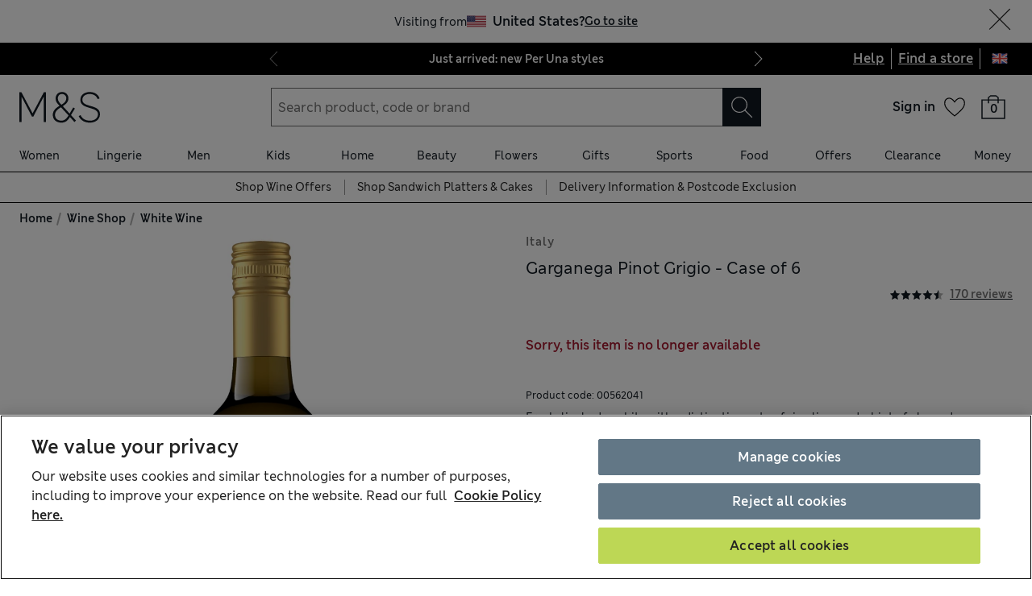

--- FILE ---
content_type: text/html; charset=utf-8
request_url: https://www.marksandspencer.com/garganega-pinot-grigio-case-of-6/p/wnp21126905
body_size: 97053
content:
<!DOCTYPE html><html lang="en-gb"><head><meta charSet="utf-8"/><meta name="viewport" content="width=device-width, initial-scale=1"/><meta name="format-detection" content="telephone=no"/><title>Garganega Pinot Grigio - Case of 6 | Italy | M&amp;S</title><meta name="description" content="Fresh, lively dry white with a distinctive note of ripe lime and a hint of almond."/><meta name="Page name" content="uk:web:browse:pdp:garganega pinot grigio - case of 6"/><link rel="canonical" href="https://www.marksandspencer.com/garganega-pinot-grigio-case-of-6/p/wnp21126905"/><link rel="alternate" hrefLang="en-GB" href="https://www.marksandspencer.com/garganega-pinot-grigio-case-of-6/p/wnp21126905"/><link rel="alternate" hrefLang="x-default" href="https://www.marksandspencer.com/garganega-pinot-grigio-case-of-6/p/wnp21126905"/><meta property="og:title" content="Garganega Pinot Grigio - Case of 6 | Italy | M&amp;S"/><meta property="og:description" content="Fresh, lively dry white with a distinctive note of ripe lime and a hint of almond."/><meta property="og:url" content="https://www.marksandspencer.com/garganega-pinot-grigio-case-of-6/p/wnp21126905"/><meta property="og:image" content="https://assets.digitalcontent.marksandspencer.app/image/upload/q_auto,f_auto"/><meta property="og:image:alt" content="M&amp;S"/><meta property="og:type" content="website"/><meta property="og:site_name" content="Marks &amp; Spencer"/><meta name="next-head-count" content="17"/><link rel="shortcut icon" href="https://static.marksandspencer.com/images/favicon.ico"/><link rel="preload" href="https://static.marksandspencer.com/fonts/mnsLondon/mnsLondonRegular.woff2" as="font" type="font/woff2" crossorigin="anonymous"/><link rel="preload" href="https://static.marksandspencer.com/fonts/mnsLondon/mnsLondonSemiBold.woff2" as="font" type="font/woff2" crossorigin="anonymous"/><link href="https://s.go-mpulse.net/" rel="preconnect"/><link href="https://tags.tiqcdn.com/" rel="preconnect"/><link href="https://asset1.cxnmarksandspencer.com/" rel="preconnect"/><link href="https://images.ctfassets.net/" rel="preconnect"/><link href="https://experience.marksandspencer.app/v1/graphql" rel="preconnect" crossorigin="anonymous"/><link href="https://personalised-discovery.marksandspencer.app/" rel="preconnect" crossorigin="anonymous"/><link href="https://static.marksandspencer.com/" rel="dns-prefetch"/><link href="https://asset1.marksandspencer.com/" rel="dns-prefetch"/><link href="https://api.marksandspencer.com/" rel="dns-prefetch"/><link href="https://prod.prod.gql-mesh.gql.mnscorp.net/graphql" rel="dns-prefetch"/><link rel="preload" href="/browse/asset/_next/static/css/9b480533867775f3.css" as="style"/><link rel="preload" href="/browse/asset/_next/static/css/acad2d69d28f0ae0.css" as="style"/><link rel="preload" href="/browse/asset/_next/static/css/b05b27446d30ea95.css" as="style"/><link rel="preload" href="/browse/asset/_next/static/css/6742741ff587828e.css" as="style"/><link rel="preload" href="/browse/asset/_next/static/css/91235f47382bcda8.css" as="style"/><script type="application/ld+json">{"@context":"https://schema.org/","@type":"Product","name":"Garganega Pinot Grigio - Case of 6","review":[{"@type":"Review","reviewRating":{"@type":"Rating","bestRating":"5","worstRating":"0","ratingValue":"5"},"author":{"@type":"Person","name":"She Grant"},"datePublished":"2024-05-04T15:31:23.000+00:00","name":"Best chilled.","description":"I always come back to this wine. It’s lovely chilled."},{"@type":"Review","reviewRating":{"@type":"Rating","bestRating":"5","worstRating":"0","ratingValue":"4"},"author":{"@type":"Person","name":"Tonyfeathers"},"datePublished":"2024-03-18T11:31:21.000+00:00","name":"Inexpensive white","description":"Inexpensive for a session white, crisp and fruitful idea with anything in the kitchen"},{"@type":"Review","reviewRating":{"@type":"Rating","bestRating":"5","worstRating":"0","ratingValue":"5"},"author":{"@type":"Person","name":"Gesuz"},"datePublished":"2024-03-09T15:01:53.000+00:00","name":"Wonderful, refreshing and delicate","description":"I am not normally a fan of pinot but this variety is exceptional and great with fish and poultry or just on its own!    It does not have the harsh aftertaste and bite of some pinot grigios and not too acidy."},{"@type":"Review","reviewRating":{"@type":"Rating","bestRating":"5","worstRating":"0","ratingValue":"5"},"author":{"@type":"Person","name":"gg072011"},"datePublished":"2024-01-15T13:04:26.000+00:00","name":"Bargain !!","description":"Great price on a great wine .Very quick delivery ."},{"@type":"Review","reviewRating":{"@type":"Rating","bestRating":"5","worstRating":"0","ratingValue":"1"},"author":{"@type":"Person","name":"50finboiledcabbages"},"datePublished":"2024-01-13T14:38:55.000+00:00","name":"Truely Awful","description":"Without doubt, this is the worst Pinot Grigio I have ever tasted.\r\nThe main flavour was akin to saccharine or other artificial sweetener. \r\nThe whole bottle was only fit for the drain."},{"@type":"Review","reviewRating":{"@type":"Rating","bestRating":"5","worstRating":"0","ratingValue":"5"},"author":{"@type":"Person","name":"lizwatt"},"datePublished":"2024-01-01T13:55:58.000+00:00","name":"A nice Pinot Grigio","description":"Easy drinking light pinot.  Will definitely buy again."},{"@type":"Review","reviewRating":{"@type":"Rating","bestRating":"5","worstRating":"0","ratingValue":"5"},"author":{"@type":"Person","name":"Irene 29"},"datePublished":"2023-12-14T16:12:28.000+00:00","name":"Husbands favourite wine","description":"Bought this wine for my husband as it's his favourite a wee extra christmas pressie"},{"@type":"Review","reviewRating":{"@type":"Rating","bestRating":"5","worstRating":"0","ratingValue":"5"},"author":{"@type":"Person","name":"seabee"},"datePublished":"2023-11-28T12:17:39.000+00:00","name":"Lovely Pinot Grigio","description":"This is a lovely balanced white wine. This is the only Pinot Grigio I like and a such a reasonable price."},{"@type":"Review","reviewRating":{"@type":"Rating","bestRating":"5","worstRating":"0","ratingValue":"1"},"author":{"@type":"Person","name":"Dolly 10"},"datePublished":"2023-10-12T12:18:45.000+00:00","name":"Excellent Pinot","description":"Bought this wine on line it was a good price and I am happy with the quality of this Pinot"},{"@type":"Review","reviewRating":{"@type":"Rating","bestRating":"5","worstRating":"0","ratingValue":"5"},"author":{"@type":"Person","name":"Deebs1888"},"datePublished":"2023-10-08T15:14:36.000+00:00","name":"Pinot Grigio","description":"Beautiful white wine nice and dry, really nice to drink"},{"@type":"Review","reviewRating":{"@type":"Rating","bestRating":"5","worstRating":"0","ratingValue":"4"},"author":{"@type":"Person","name":"Neil47"},"datePublished":"2023-09-30T13:01:31.000+00:00","name":"Value for money","description":"Excellent value for money , the wine is ideal as an accompaniment with fish dishes."},{"@type":"Review","reviewRating":{"@type":"Rating","bestRating":"5","worstRating":"0","ratingValue":"5"},"author":{"@type":"Person","name":"Mrs Claws"},"datePublished":"2023-09-19T16:31:57.000+00:00","name":"Crisp white wine, great price. Will buy more soon,","description":"Beautiful wine to share with friends. Excellent choice"},{"@type":"Review","reviewRating":{"@type":"Rating","bestRating":"5","worstRating":"0","ratingValue":"4"},"author":{"@type":"Person","name":"Jan 100001"},"datePublished":"2023-09-09T12:12:14.000+00:00","name":"Nice wine","description":"A little dry & nice wine but I prefer a sweeter wine, lovely all the same"},{"@type":"Review","reviewRating":{"@type":"Rating","bestRating":"5","worstRating":"0","ratingValue":"5"},"author":{"@type":"Person","name":"Skooter2010"},"datePublished":"2023-08-24T17:39:08.000+00:00","name":"Very nice Pinot","description":"Lovely wine . Crisp & refreshing and well worth the price"},{"@type":"Review","reviewRating":{"@type":"Rating","bestRating":"5","worstRating":"0","ratingValue":"5"},"author":{"@type":"Person","name":"JohnJB"},"datePublished":"2023-08-24T12:24:31.000+00:00","name":"Wine delivery","description":"Excellent wine , prompt delivery, competitive price"},{"@type":"Review","reviewRating":{"@type":"Rating","bestRating":"5","worstRating":"0","ratingValue":"5"},"author":{"@type":"Person","name":"In known"},"datePublished":"2023-08-21T19:16:04.000+00:00","name":"Wine order","description":"Ordered wine for a gift was delivered promptly great service excellent wine"},{"@type":"Review","reviewRating":{"@type":"Rating","bestRating":"5","worstRating":"0","ratingValue":"3"},"author":{"@type":"Person","name":"Sylvie2211"},"datePublished":"2023-08-04T15:46:01.000+00:00","name":"Fresh, light and seasonal","description":"Young wine with a fresh, summery taste. What it lacks in sophistication it well compensates in freshness."},{"@type":"Review","reviewRating":{"@type":"Rating","bestRating":"5","worstRating":"0","ratingValue":"2"},"author":{"@type":"Person","name":"Highland Wine Drinker"},"datePublished":"2023-07-29T11:22:23.000+00:00","name":"Poor buy.","description":"I assumed that buying from M & S would mean that the wine would be of some quality, even at a budget price.  However, it was very basic and far below the quality of the budget one I buy at Lidl.  Unfortunately I bought 12 bottles!  Help!"},{"@type":"Review","reviewRating":{"@type":"Rating","bestRating":"5","worstRating":"0","ratingValue":"5"},"author":{"@type":"Person","name":"Chris0253"},"datePublished":"2023-06-09T13:17:39.000+00:00","name":"Great eine","description":"We are just back from Italy and this is the wine we were served at our hotel and we really enjoyed it so decided to research where we could get it back here in Scotland and lo and behold they had it in M and S !! For order online and we are very happy with it"},{"@type":"Review","reviewRating":{"@type":"Rating","bestRating":"5","worstRating":"0","ratingValue":"5"},"author":{"@type":"Person","name":"Wine is life"},"datePublished":"2023-05-08T15:39:28.000+00:00","name":"My absolute go too!!!","description":"I just cannot recommend this wine enough! Please don’t ever discontinue it!"}],"offers":{"@type":"Offer","url":"/garganega-pinot-grigio-case-of-6/p/wnp21126905","itemCondition":"https://schema.org/NewCondition","priceSpecification":{"@type":"UnitPriceSpecification","price":"0","minPrice":"0","maxPrice":"0","priceCurrency":"GBP"},"availability":"https://schema.org/OutOfStock"},"aggregateRating":{"@type":"AggregateRating","ratingValue":"4.54","reviewCount":"170"},"description":"Fresh, lively dry white with a distinctive note of ripe lime and a hint of almond.","image":["https://assets.digitalcontent.marksandspencer.app/images/q_auto,f_auto/SD_FD_F23A_00562041_NC_X_EC_0/Garganega-Pinot-Grigio-Case-of-6"],"brand":{"@type":"Brand","name":"Italy"},"sku":"notForSale","servings":null}</script><script src="https://cdn.optimizely.com/js/23116130417.js"></script><script>
            (function () {
              if (typeof window !== 'undefined' && window.optimizely) {
                const optlyPages = window.optimizely.get('data').pages;

                Object.keys(optlyPages).forEach((pageId) => {
                  // Deactivate page
                  window.optimizely.push({
                    type: 'page',
                    pageName: optlyPages[pageId].apiName,
                    isActive: false,
                  });

                });
              }
            })();</script><script id="optimizelyFetchDatafile" data-nscript="beforeInteractive">
    fetch('https://cdn.optimizely.com/datafiles/NpHHtXg3piHbWzCrf9RkQ.json')
      .then((response) => response.json())
      .then((data) => { 
        window.optimizelyDatafile = data;
      });
  </script><link rel="stylesheet" href="/browse/asset/_next/static/css/9b480533867775f3.css" data-n-g=""/><link rel="stylesheet" href="/browse/asset/_next/static/css/acad2d69d28f0ae0.css" data-n-p=""/><link rel="stylesheet" href="/browse/asset/_next/static/css/b05b27446d30ea95.css" data-n-p=""/><link rel="stylesheet" href="/browse/asset/_next/static/css/6742741ff587828e.css" data-n-p=""/><link rel="stylesheet" href="/browse/asset/_next/static/css/91235f47382bcda8.css" data-n-p=""/><noscript data-n-css=""></noscript><script defer="" noModule="" src="/browse/asset/_next/static/chunks/polyfills-42372ed130431b0a.js"></script><script id="dynatrace-rum-sdk" src="https://js-cdn.dynatrace.com/jstag/15fc9f135f3/bf94809uzh/3d0fec4ecab1d80_complete.js" data-nscript="beforeInteractive"></script><script src="/browse/asset/_next/static/chunks/webpack-0e33bf04838066c6.js" defer=""></script><script src="/browse/asset/_next/static/chunks/framework-b840c8a8b1b0bfb3.js" defer=""></script><script src="/browse/asset/_next/static/chunks/main-3b39e31a356b3415.js" defer=""></script><script src="/browse/asset/_next/static/chunks/pages/_app-5d2e6d8e63c36336.js" defer=""></script><script src="/browse/asset/_next/static/chunks/28853a97-38423f10a0c9062f.js" defer=""></script><script src="/browse/asset/_next/static/chunks/9781-68e009ebf7884ddb.js" defer=""></script><script src="/browse/asset/_next/static/chunks/43463-5f6d9310e0d1c2b0.js" defer=""></script><script src="/browse/asset/_next/static/chunks/77510-bb41a7b9300747cc.js" defer=""></script><script src="/browse/asset/_next/static/chunks/64723-a271899b7d36a3b5.js" defer=""></script><script src="/browse/asset/_next/static/chunks/19879-290644b067753cb9.js" defer=""></script><script src="/browse/asset/_next/static/chunks/5286-cf09ce53e6eb69c1.js" defer=""></script><script src="/browse/asset/_next/static/chunks/50039-0b7dddeedc64e035.js" defer=""></script><script src="/browse/asset/_next/static/chunks/83458-8dd3f03c75c3942c.js" defer=""></script><script src="/browse/asset/_next/static/chunks/83664-83594d2c0a343aab.js" defer=""></script><script src="/browse/asset/_next/static/chunks/38686-ded0fd9ae03891f8.js" defer=""></script><script src="/browse/asset/_next/static/chunks/17650-1e341455ac597105.js" defer=""></script><script src="/browse/asset/_next/static/chunks/57767-4c242221bb72b71d.js" defer=""></script><script src="/browse/asset/_next/static/chunks/25968-0c267e43f23005f0.js" defer=""></script><script src="/browse/asset/_next/static/chunks/1475-51bf86bf4aa0448d.js" defer=""></script><script src="/browse/asset/_next/static/chunks/pages/%5Blocation%5D/%5Blocale%5D/%5Btag%5D/p/%5Bid%5D-c5b2554dbff5d89d.js" defer=""></script><script src="/browse/asset/_next/static/browse-2c19f5d6/_buildManifest.js" defer=""></script><script src="/browse/asset/_next/static/browse-2c19f5d6/_ssgManifest.js" defer=""></script></head><body data-tagg-experience="treatment-v1" data-framework="onyx"><script type="text/javascript">document.body.classList.add("has-js")</script><script type="text/javascript">
                if (typeof globalThis === 'undefined') {
                  var globalThis = Function('return this')();
                }

                if (typeof String.prototype.replaceAll === "undefined") {
                  String.prototype.replaceAll = function(match, replace) {
                    return this.replace(new RegExp(match, 'g'), () => replace);
                  }
                }
              </script><link rel="preload" as="image" href="https://static.marksandspencer.com/icons/country-flags/UK.svg"/><div id="__next"><div class="layout_pdpLayout__QUUge"><header data-business-unit="mnscore"><div data-testid="unsupported-browser-message-banner" class="browser-support-banner_wrapper__ysWvN"><script type="text/javascript">
window.addEventListener('load', function () {
    const userAgent = window.navigator.userAgent || '';
    const chromeAgent = userAgent.indexOf('Chrome') > -1 || userAgent.indexOf('Chromium') > -1;

    const versionMatch = /Version\/(\d+).+Safari/.exec(userAgent);
    const version = versionMatch && versionMatch[1];

    if (version && version < 12 && !chromeAgent) {
      const banner = document.getElementById('unsupported-browser-message-banner');
      if (banner) {
        banner.style.display = 'block';
      }
    }
  });  
</script><div class="message-banner-v2_root__HviwD message-banner-v2_info__gEM51"><p class="media-0_body__yf6Z_ media-0_strong__aXigV">Update your browser for a better shopping experience!</p><p class="media-0_textSm__Q52Mz">Get faster load times, stronger security and access to all features.</p></div></div><div class="top-header_topHeaderContainer__cAXdQ"><a class="media-0_label__6_MaV skip-link_wrapper__ec15Q link_link__EtgPi link_primary__hQmpK link_inverse__7Tg_v" style="--border-colour:var(--colour-stroke-interactive-secondary-default)" href="#main-content">Skip to content<span style="--render-svg-icon-url:url(&#x27;https://static.marksandspencer.com/icons/svgs/ArrowRight-v3-1.svg?key=v3&#x27;);--render-svg-icon-color:#222222;--render-svg-height:24px;--render-svg-width:24px;--render-svg-background-size:24px" class="render-svg_svg__ah__C render-svg_coloured__G_eK5 link_arrowIcon__PjwUv" role="presentation"></span></a><div class="top-header_topHeaderWrapper__BklSM"><div class="top-header_siteStripeContainer__lhfkV"><div class="site-stripe_siteStripeContainer__6dYgr site-stripe_dark__kP24I site-stripe_slidableSiteStripe__HZdZu"><div class="site-stripe_carouselWrapper__wi66x"><div class="eco-box_ecoBox__50nux eco-box_gap__B80YD eco-box_gapPolyfill__zyYBi carousel_root__bmbkv" style="--gap-up-to-md:1rem;--gap-md-to-lg:1rem;--gap-lg-to-xl:1rem;--gap-from-xl:1rem;--gap-polyfill-mb-up-to-md:1rem;--gap-polyfill-mb-md-to-lg:1rem;--gap-polyfill-mb-lg-to-xl:1rem;--gap-polyfill-mb-from-xl:1rem"><ul class="eco-box_ecoBox__50nux eco-box_gap__B80YD eco-box_gapPolyfill__zyYBi listUnstyled carousel_slides__n_k7Q" style="--gap-up-to-md:0rem;--gap-md-to-lg:0rem;--gap-lg-to-xl:0rem;--gap-from-xl:0rem;--gap-polyfill-mr-up-to-md:0rem;--gap-polyfill-mr-md-to-lg:0rem;--gap-polyfill-mr-lg-to-xl:0rem;--gap-polyfill-mr-from-xl:0rem;--slide-width-sm:calc((100% - (0rem * 0)) / 1);--slide-width-md:calc((100% - (0rem * 0)) / 1);--slide-width-lg:calc((100% - (0rem * 0)) / 1);--slide-width-xl:calc((100% - (0rem * 0)) / 1)" aria-label="Carousel Slides"><li class="carousel_slide___fpt4 slide-1"><a class="media-0_textSm__Q52Mz media-0_noTextDecoration__I3GOV site-stripe_textColor__lwIHt site-stripe_slideItem__r1Osm media-0_strong__aXigV" href="/l/women/per-una#intid=sitestripe_1_just%20arrived%3a%20new%20per%20una%20styles" data-slide="true" aria-label="Just arrived: new Per Una styles">Just arrived: new Per Una styles</a></li><li class="carousel_slide___fpt4 slide-2"><a class="media-0_textSm__Q52Mz media-0_noTextDecoration__I3GOV site-stripe_textColor__lwIHt site-stripe_slideItem__r1Osm media-0_strong__aXigV" href="/l/women/knitwear/jumpers#intid=sitestripe_2_the%20jumpers%20you%20need%20this%20january" data-slide="true" aria-label="The jumpers you need this January">The jumpers you need this January</a></li><li class="carousel_slide___fpt4 slide-3"><a class="media-0_textSm__Q52Mz media-0_noTextDecoration__I3GOV site-stripe_textColor__lwIHt site-stripe_slideItem__r1Osm media-0_strong__aXigV" href="/c/money/credit-card/rewards#intid=sitestripe_3_m%26s%20rewards%20credit%20card%20-%20find%20out%20more" data-slide="true" aria-label="M&amp;S Rewards Credit Card - find out more">M&amp;S Rewards Credit Card - find out more</a></li></ul></div><div class="eco-box_ecoBox__50nux eco-box_gap__B80YD eco-box_gapPolyfill__zyYBi pagination_pagination__sDmcn" style="--gap-up-to-md:0.5rem;--gap-md-to-lg:0.5rem;--gap-lg-to-xl:0.5rem;--gap-from-xl:0.5rem;--gap-polyfill-mr-up-to-md:0.5rem;--gap-polyfill-mr-md-to-lg:0.5rem;--gap-polyfill-mr-lg-to-xl:0.5rem;--gap-polyfill-mr-from-xl:0.5rem"><span class="site-stripe_chevron__WxvR_ site-stripe_prev__poCat"><button class="pagination_trigger__YEwyN" disabled="" aria-disabled="true" tabindex="-1" aria-label="Previous page"><span style="--render-svg-icon-url:url(&#x27;https://static.marksandspencer.com/icons/svgs/ChevronLeftDefault.svg?key=v3&#x27;);--render-svg-background-size:40px" class="render-svg_svg__ah__C render-svg_coloured__G_eK5 pagination_chevron__OQlJ6" role="presentation"></span></button></span><span class="site-stripe_chevron__WxvR_ site-stripe_next__4nKBG"><button class="pagination_trigger__YEwyN" disabled="" aria-disabled="true" tabindex="-1" aria-label="Next page"><span style="--render-svg-icon-url:url(&#x27;https://static.marksandspencer.com/icons/svgs/ChevronRightDefault.svg?key=v3&#x27;);--render-svg-background-size:40px" class="render-svg_svg__ah__C render-svg_coloured__G_eK5 pagination_chevron__OQlJ6" role="presentation"></span></button></span></div></div></div></div><div class="top-header_topLinksWrapper__9tyK4"><div class="top-header_topLinks__tqyQ5"><a class="media-0_label__6_MaV link_link__EtgPi link_inline__c8leo link_inverse__7Tg_v" style="--border-colour:var(--colour-stroke-interactive-secondary-default)" href="/c/help-and-support">Help</a></div><div class="top-header_topLinks__tqyQ5"><a class="media-0_label__6_MaV link_link__EtgPi link_inline__c8leo link_inverse__7Tg_v" style="--border-colour:var(--colour-stroke-interactive-secondary-default)" href="/MSResStoreFinderGlobalBaseCmd?catalogId=10051&amp;langId=-24&amp;storeId=10151">Find a store</a></div><div class="top-header_flyoutButtonWrapper__L7qd8"><button type="submit" class="interaction-icon_black__zop0b interaction-icon_interaction__ZoJ6X interaction-icon_small__9dKmG interaction-icon_removeBackground__XjDso" aria-label="United Kingdom selected: Change country"><span style="--render-svg-icon-url:url(&#x27;https://static.marksandspencer.com/icons/country-flags/UK-v2.svg?key=v3&#x27;);--render-svg-height:20px;--render-svg-width:20px;--render-svg-background-size:20px" class="render-svg_svg__ah__C" role="presentation"></span></button></div></div></div></div><div class="header-container_containerWrapper__CBAyP"><div class="header-container_container__edJ3Y"><div class="header_informationalHeaderContainer__aWk5s"><div class="header_informationalHeader__ML73G"><div class="eco-box_ecoBox__50nux eco-box_gap__B80YD header_logoArea__HdMWU" style="--gap-up-to-md:0.25rem;--gap-md-to-lg:0.25rem;--gap-lg-to-xl:0.25rem;--gap-from-xl:0.25rem"><div class="header_visibleFromMd__Io7jZ header_hiddenFromXl__oLNd_ header_burgerIcon__41_JB"><button type="submit" class="interaction-icon_white__LTcv9 interaction-icon_interaction__ZoJ6X interaction-icon_sizeSmSmall__r7xBT interaction-icon_sizeMdMedium__3IwJj interaction-icon_removeBackground__XjDso" aria-label="Open navigation menu"><span style="--render-svg-icon-url:url(&#x27;https://static.marksandspencer.com/icons/svgs/MenuBurger-v3-1.svg?key=v3&#x27;);--render-svg-icon-color:var(--colour-icon-on-background-alt);--render-svg-height-sm:20px;--render-svg-height-md:28px;--render-svg-width-sm:20px;--render-svg-width-md:28px;--render-svg-background-size-sm:20px;--render-svg-background-size-md:28px" class="render-svg_svg__ah__C render-svg_coloured__G_eK5" role="presentation"></span></button></div><a class="media-0_label__6_MaV link_link__EtgPi link_inline__c8leo" style="--border-colour:var(--colour-stroke-interactive-secondary-default)" href="/" aria-label="Go to the M&amp;S home page"><span style="--render-svg-icon-url:url(&#x27;https://static.marksandspencer.com/images/MAndSLogo-v2.svg?key=v3&#x27;);--render-svg-height-sm:24px;--render-svg-height-xl:40px;--render-svg-width-sm:60px;--render-svg-width-xl:100px" class="render-svg_svg__ah__C render-svg_coloured__G_eK5" role="presentation"></span></a></div><div class="eco-box_ecoBox__50nux eco-box_gap__B80YD header_searchArea__vH4hz" style="--gap-up-to-md:0.25rem;--gap-md-to-lg:0.25rem;--gap-lg-to-xl:0.25rem;--gap-from-xl:0.25rem"><div class="header_visibleFromSm__HvTI_ header_hiddenFromMd__PSEeO header_burgerIcon__41_JB"><button type="submit" class="interaction-icon_white__LTcv9 interaction-icon_interaction__ZoJ6X interaction-icon_sizeSmSmall__r7xBT interaction-icon_sizeMdMedium__3IwJj interaction-icon_removeBackground__XjDso" aria-label="Open navigation menu"><span style="--render-svg-icon-url:url(&#x27;https://static.marksandspencer.com/icons/svgs/MenuBurger-v3-1.svg?key=v3&#x27;);--render-svg-icon-color:var(--colour-icon-on-background-alt);--render-svg-height-sm:20px;--render-svg-height-md:28px;--render-svg-width-sm:20px;--render-svg-width-md:28px;--render-svg-background-size-sm:20px;--render-svg-background-size-md:28px" class="render-svg_svg__ah__C render-svg_coloured__G_eK5" role="presentation"></span></button></div><div class=""><form role="search" class="search-box_root__mibYp" data-open="false"><button type="button" aria-label="Close search overlay" class="search-box_overlay__flAvq"></button><div class="search-box_searchIcon__kNOUd"><button type="button" class="interaction-icon_white__LTcv9 interaction-icon_interaction__ZoJ6X interaction-icon_sizeSmSmall__r7xBT interaction-icon_sizeMdMedium__3IwJj interaction-icon_removeBackground__XjDso" aria-label="Open search overlay"><span style="--render-svg-icon-url:url(&#x27;https://static.marksandspencer.com/icons/svgs/Search-v3-1.svg?key=v3&#x27;);--render-svg-icon-color:var(--colour-icon-on-background-alt);--render-svg-height-sm:20px;--render-svg-height-md:28px;--render-svg-width-sm:20px;--render-svg-width-md:28px;--render-svg-background-size-sm:20px;--render-svg-background-size-md:28px" class="render-svg_svg__ah__C render-svg_coloured__G_eK5" role="presentation"></span></button></div><div class="search-box_container__0gitj"><div class="search-box_closeButton__pV29y"><button type="button" class="interaction-icon_white__LTcv9 interaction-icon_interaction__ZoJ6X interaction-icon_small__9dKmG" aria-label="Close search overlay"><span style="--render-svg-icon-url:url(&#x27;https://static.marksandspencer.com/icons/svgs/Cross-v3-1.svg?key=v3&#x27;);--render-svg-icon-color:var(--colour-icon-on-background-alt);--render-svg-height:20px;--render-svg-width:20px;--render-svg-background-size:20px" class="render-svg_svg__ah__C render-svg_coloured__G_eK5" role="presentation"></span></button></div><div class="search-box_searchBoxWrapper__ZN3NL formFieldMinMaxWidth search-box_hasClearButton__u4Bxn"><div class="input_inputWrapper__JfYDm formFieldMinMaxWidth" style="--input-error-icon-url:url(https://static.marksandspencer.com/icons/svgs/ErrorTriangle-v3-1.svg);--input-success-icon-url:url(https://static.marksandspencer.com/icons/svgs/SuccessCheck-v3-1.svg)"><div class="input_labelWrapper__WcgPB"><label class="media-0_textSm__Q52Mz label_labelContainer__KvIGC visuallyHide media-0_strong__aXigV" for="searchId">Search product, code or brand</label></div><input class="formDefaultStyles formActiveStylesOnFocus" id="searchId" type="search" required="" placeholder="Search product, code or brand" autoComplete="off" autoCapitalize="off" autoCorrect="off" name="searchTerm" value=""/></div><div class="search-box_buttonsWrapper__3fsOC"><div class="search-box_clearButton__K96h9"><button class="button_btn__MU562 button_btnTertiary__Jq39s button_compact__hHbA5" type="button" aria-label="Clear search input">Clear</button></div><div><button type="submit" class="interaction-icon_black__zop0b interaction-icon_interaction__ZoJ6X interaction-icon_medium__ptojH" aria-label="Search" id="SearchIconInputBtn"><span style="--render-svg-icon-url:url(&#x27;https://static.marksandspencer.com/icons/svgs/Search-v3-1.svg?key=v3&#x27;);--render-svg-icon-color:var(--colour-icon-on-background-default);--render-svg-height:28px;--render-svg-width:28px;--render-svg-background-size:28px" class="render-svg_svg__ah__C render-svg_coloured__G_eK5" role="presentation"></span></button></div></div></div></div></form></div></div><div class="eco-box_ecoBox__50nux eco-box_gap__B80YD header_iconsArea__mzB20" style="--gap-up-to-md:0.25rem;--gap-md-to-lg:0.25rem;--gap-lg-to-xl:0.25rem;--gap-from-xl:0.25rem"><div class="popover_wrapper__RUzcS"><div class="account-dropdown_signIn__G_a6h"><a class="media-0_label__6_MaV account-dropdown_link__J9RNw link_link__EtgPi link_inline__c8leo" style="--border-colour:var(--colour-stroke-interactive-secondary-default)" href="/webapp/wcs/stores/servlet/MSResLogin?catalogId=10051&amp;langId=-24&amp;storeId=10151&amp;myAcctMain=1&amp;intid=header_sign-in_sign-in"><p class="media-0_textXs__ZzHWu media-1024_body__U9DnX media-0_strong__aXigV">Sign in</p></a></div><button class="popover_toggleButton__OPeaL popover_right__xMwNk" aria-label="Open your account options"><span style="--render-svg-icon-url:url(&#x27;https://static.marksandspencer.com/icons/svgs/ChevronDownDefault.svg?key=v3&#x27;);--render-svg-height:20px;--render-svg-width:20px;--render-svg-background-size:20px" class="render-svg_svg__ah__C render-svg_coloured__G_eK5" role="presentation"></span></button><div class="popover_activeArea__wCif4 popover_right__xMwNk popover_close__Vxevf"><div class="popover_content__Y08Ij popover_right__xMwNk" style="--content-width:21.5rem"><div><div class=""><div class="account-dropdown_content__lYP3e"><p class="media-0_body__yf6Z_ media-0_strong__aXigV" style="--typography-gutter-bottom:0.5rem">Sign in or create an account:</p><ul class="account-dropdown_contentList__qy0m5"><li class="media-0_textSm__Q52Mz" style="--typography-gutter-bottom:0.25rem">for faster checkout</li><li class="media-0_textSm__Q52Mz" style="--typography-gutter-bottom:0.25rem">to unlock personalised Sparks offers</li><li class="media-0_textSm__Q52Mz" style="--typography-gutter-bottom:0.25rem">to access order history and track deliveries</li></ul><ul class="listUnstyled"><li><a class="media-0_label__6_MaV account-dropdown_myAccountLink__sZMxs account-dropdown_link__J9RNw link_link__EtgPi link_inline__c8leo" style="--border-colour:var(--colour-stroke-interactive-secondary-default)" href="/webapp/wcs/stores/servlet/MSResLogin?catalogId=10051&amp;langId=-24&amp;storeId=10151&amp;myAcctMain=1&amp;intid=header_sign-in_sign-in"><span style="--render-svg-icon-url:url(&#x27;https://static.marksandspencer.com/icons/svgs/ProfileAccount-v3-1.svg?key=v3&#x27;);--render-svg-background-size:32px" class="render-svg_svg__ah__C render-svg_coloured__G_eK5 account-dropdown_icon__8a_xf" role="presentation"></span><span class="media-0_textSm__Q52Mz">Sign in</span></a><div class="eco-box_ecoBox__50nux dividers_light__CqawO dividers_divider__sG9K6 dividers_horizontal__Pr0w7"></div></li><li><a class="media-0_label__6_MaV account-dropdown_myAccountLink__sZMxs account-dropdown_link__J9RNw link_link__EtgPi link_inline__c8leo" style="--border-colour:var(--colour-stroke-interactive-secondary-default)" href="/webapp/wcs/stores/servlet/MSResUserRegistration?catalogId=10051&amp;myAcctMain=1&amp;langId=-24&amp;storeId=10151&amp;isHeaderReg=Y&amp;intid=header_sign-in_create-an-account"><span style="--render-svg-icon-url:url(&#x27;https://static.marksandspencer.com/icons/svgs/CreateAccount-v3-1.svg?key=v3&#x27;);--render-svg-background-size:32px" class="render-svg_svg__ah__C render-svg_coloured__G_eK5 account-dropdown_icon__8a_xf" role="presentation"></span><span class="media-0_textSm__Q52Mz">Create an account</span></a><div class="eco-box_ecoBox__50nux dividers_light__CqawO dividers_divider__sG9K6 dividers_horizontal__Pr0w7"></div></li><li><a class="media-0_label__6_MaV account-dropdown_myAccountLink__sZMxs account-dropdown_link__J9RNw link_link__EtgPi link_inline__c8leo" style="--border-colour:var(--colour-stroke-interactive-secondary-default)" href="/c/food-and-wine/cooking#intid=header_sign-in_recipes"><span style="--render-svg-icon-url:url(&#x27;https://static.marksandspencer.com/icons/svgs/WinePairing-v3-1.svg?key=v3&#x27;);--render-svg-background-size:32px" class="render-svg_svg__ah__C render-svg_coloured__G_eK5 account-dropdown_icon__8a_xf" role="presentation"></span><span class="media-0_textSm__Q52Mz">M&amp;S Recipes</span></a><div class="eco-box_ecoBox__50nux dividers_light__CqawO dividers_divider__sG9K6 dividers_horizontal__Pr0w7"></div></li><li><a class="media-0_label__6_MaV account-dropdown_myAccountLink__sZMxs account-dropdown_link__J9RNw link_link__EtgPi link_inline__c8leo" style="--border-colour:var(--colour-stroke-interactive-secondary-default)" href="/webapp/wcs/stores/servlet/MSOrderTrackingFormCmd?catalogId=10051&amp;langId=-24&amp;storeId=10151&amp;intid=header_sign-in_guest-order-tracking"><span style="--render-svg-icon-url:url(&#x27;https://static.marksandspencer.com/icons/svgs/TrackOrder-v3-1.svg?key=v3&#x27;);--render-svg-background-size:32px" class="render-svg_svg__ah__C render-svg_coloured__G_eK5 account-dropdown_icon__8a_xf" role="presentation"></span><span class="media-0_textSm__Q52Mz">Guest order tracking</span></a><div class="eco-box_ecoBox__50nux dividers_light__CqawO dividers_divider__sG9K6 dividers_horizontal__Pr0w7"></div></li><li><a class="media-0_label__6_MaV account-dropdown_myAccountLink__sZMxs account-dropdown_link__J9RNw link_link__EtgPi link_inline__c8leo" style="--border-colour:var(--colour-stroke-interactive-secondary-default)" href="/webapp/wcs/stores/servlet/MSOrderTrackingFormCmd?catalogId=10051&amp;langId=-24&amp;storeId=10151&amp;returnsflag=true&amp;intid=header_sign-in_guest-order-tracking"><span style="--render-svg-icon-url:url(&#x27;https://static.marksandspencer.com/icons/svgs/Returns-v3-1.svg?key=v3&#x27;);--render-svg-background-size:32px" class="render-svg_svg__ah__C render-svg_coloured__G_eK5 account-dropdown_icon__8a_xf" role="presentation"></span><span class="media-0_textSm__Q52Mz">Guest order return</span></a><div class="eco-box_ecoBox__50nux dividers_light__CqawO dividers_divider__sG9K6 dividers_horizontal__Pr0w7"></div></li><li><a class="media-0_label__6_MaV account-dropdown_myAccountLink__sZMxs account-dropdown_link__J9RNw link_link__EtgPi link_inline__c8leo" style="--border-colour:var(--colour-stroke-interactive-secondary-default)" href="/mysparks#intid=header_sign-in_sparks"><span style="--render-svg-icon-url:url(&#x27;https://static.marksandspencer.com/icons/svgs/Sparks-v3-1.svg?key=v3&#x27;);--render-svg-background-size:32px" class="render-svg_svg__ah__C render-svg_coloured__G_eK5 account-dropdown_icon__8a_xf" role="presentation"></span><span class="media-0_textSm__Q52Mz">Sparks</span></a><div class="eco-box_ecoBox__50nux dividers_light__CqawO dividers_divider__sG9K6 dividers_horizontal__Pr0w7"></div></li><li><a class="media-0_label__6_MaV account-dropdown_myAccountLink__sZMxs account-dropdown_link__J9RNw link_link__EtgPi link_inline__c8leo" style="--border-colour:var(--colour-stroke-interactive-secondary-default)" href="/sparkspay#intid=header_sign-in_sparks-pay"><span style="--render-svg-icon-url:url(&#x27;https://static.marksandspencer.com/icons/svgs/SparksPay-v3-1.svg?key=v3&#x27;);--render-svg-background-size:32px" class="render-svg_svg__ah__C account-dropdown_icon__8a_xf" role="presentation"></span><span class="media-0_textSm__Q52Mz">Sparks Pay</span></a></li></ul></div></div></div></div></div></div><a href="/account/wish-list" class="interaction-icon_interaction__ZoJ6X interaction-icon_sizeSmSmall__r7xBT interaction-icon_sizeMdMedium__3IwJj interaction-icon_white__LTcv9 interaction-icon_removeBackground__XjDso" aria-label="Your wish list"><span style="--render-svg-icon-url:url(&#x27;https://static.marksandspencer.com/icons/svgs/SaveItem-v3-1.svg?key=v3&#x27;);--render-svg-icon-color:#000000;--render-svg-height-sm:20px;--render-svg-height-md:28px;--render-svg-width-sm:20px;--render-svg-width-md:28px;--render-svg-background-size-sm:20px;--render-svg-background-size-md:28px" class="render-svg_svg__ah__C render-svg_coloured__G_eK5" role="presentation"></span></a><div class="shopping-bag_wrapper__CVwH6"><span style="--render-svg-icon-url:url(&#x27;https://static.marksandspencer.com/icons/svgs/BagEmpty-v3-2.svg?key=v3&#x27;);--render-svg-height-sm:24px;--render-svg-height-md:40px;--render-svg-width-sm:24px;--render-svg-width-md:40px;--render-svg-background-size-sm:20px;--render-svg-background-size-md:32px" class="render-svg_svg__ah__C render-svg_coloured__G_eK5" role="img" aria-label="Empty shopping bag"></span><span class="media-0_textXs__ZzHWu media-768_textSm__oojIW shopping-bag_bagCount__8fw46 media-0_strong__aXigV" style="text-align:center" aria-hidden="true" id="empty-basket-count">0</span></div></div></div></div><div class="new-navigation_gnavContainer__aWRhR"><button class="modal_modalOverlay__yadxR modal_left__IT501 gnav_modalOverlayReset__Wp6y9" data-open="false" aria-label="Close navigation menu" aria-hidden="true"></button><div class="modal_modal__szFuZ modal_fullScreen__Ie6xY modal_flyout__6XuNW modal_left__IT501 modal_unStyledFlyout__oLtIe gnav_modalReset__eq51u gnav_controlHpdlp4215__kP2bR gnav_experimentalRoot__ws0iM" data-open="false"><div class="gnav_root__S_l4v"><div class="gnav_burgerHeader__WhOV_"><div class="new-navigation_hideSearchBoxOnTab__Obtdo"><div class="eco-box_ecoBox__50nux eco-box_gap__B80YD header_searchArea__vH4hz" style="--gap-up-to-md:0.25rem;--gap-md-to-lg:0.25rem;--gap-lg-to-xl:0.25rem;--gap-from-xl:0.25rem"><div class=""><form role="search" class="search-box_root__mibYp search-box_searchIconOnly__ASe8P" data-open="false"><button type="button" aria-label="Close search overlay" class="search-box_overlay__flAvq"></button><div class="search-box_searchIcon__kNOUd"><button type="button" class="interaction-icon_white__LTcv9 interaction-icon_interaction__ZoJ6X interaction-icon_sizeSmSmall__r7xBT interaction-icon_sizeMdMedium__3IwJj interaction-icon_removeBackground__XjDso" aria-label="Open search overlay"><span style="--render-svg-icon-url:url(&#x27;https://static.marksandspencer.com/icons/svgs/Search-v3-1.svg?key=v3&#x27;);--render-svg-icon-color:var(--colour-icon-on-background-alt);--render-svg-height-sm:20px;--render-svg-height-md:28px;--render-svg-width-sm:20px;--render-svg-width-md:28px;--render-svg-background-size-sm:20px;--render-svg-background-size-md:28px" class="render-svg_svg__ah__C render-svg_coloured__G_eK5" role="presentation"></span></button></div><div class="search-box_container__0gitj"><div class="search-box_closeButton__pV29y"><button type="button" class="interaction-icon_white__LTcv9 interaction-icon_interaction__ZoJ6X interaction-icon_small__9dKmG" aria-label="Close search overlay"><span style="--render-svg-icon-url:url(&#x27;https://static.marksandspencer.com/icons/svgs/Cross-v3-1.svg?key=v3&#x27;);--render-svg-icon-color:var(--colour-icon-on-background-alt);--render-svg-height:20px;--render-svg-width:20px;--render-svg-background-size:20px" class="render-svg_svg__ah__C render-svg_coloured__G_eK5" role="presentation"></span></button></div><div class="search-box_searchBoxWrapper__ZN3NL formFieldMinMaxWidth search-box_hasClearButton__u4Bxn"><div class="input_inputWrapper__JfYDm formFieldMinMaxWidth" style="--input-error-icon-url:url(https://static.marksandspencer.com/icons/svgs/ErrorTriangle-v3-1.svg);--input-success-icon-url:url(https://static.marksandspencer.com/icons/svgs/SuccessCheck-v3-1.svg)"><div class="input_labelWrapper__WcgPB"><label class="media-0_textSm__Q52Mz label_labelContainer__KvIGC visuallyHide media-0_strong__aXigV" for="searchId">Search product, code or brand</label></div><input class="formDefaultStyles formActiveStylesOnFocus" id="searchId" type="search" required="" placeholder="Search product, code or brand" autoComplete="off" autoCapitalize="off" autoCorrect="off" name="searchTerm" value=""/></div><div class="search-box_buttonsWrapper__3fsOC"><div class="search-box_clearButton__K96h9"><button class="button_btn__MU562 button_btnTertiary__Jq39s button_compact__hHbA5" type="button" aria-label="Clear search input">Clear</button></div><div><button type="submit" class="interaction-icon_black__zop0b interaction-icon_interaction__ZoJ6X interaction-icon_medium__ptojH" aria-label="Search" id="SearchIconInputBtn"><span style="--render-svg-icon-url:url(&#x27;https://static.marksandspencer.com/icons/svgs/Search-v3-1.svg?key=v3&#x27;);--render-svg-icon-color:var(--colour-icon-on-background-default);--render-svg-height:28px;--render-svg-width:28px;--render-svg-background-size:28px" class="render-svg_svg__ah__C render-svg_coloured__G_eK5" role="presentation"></span></button></div></div></div></div></form></div></div></div><div class="eco-box_ecoBox__50nux eco-box_gap__B80YD header_logoArea__HdMWU" style="--gap-up-to-md:0.25rem;--gap-md-to-lg:0.25rem;--gap-lg-to-xl:0.25rem;--gap-from-xl:0.25rem"><a class="media-0_label__6_MaV link_link__EtgPi link_inline__c8leo" style="--border-colour:var(--colour-stroke-interactive-secondary-default)" href="/" aria-label="Go to the M&amp;S home page"><span style="--render-svg-icon-url:url(&#x27;https://static.marksandspencer.com/images/MAndSLogo-v2.svg?key=v3&#x27;);--render-svg-height-sm:24px;--render-svg-height-xl:40px;--render-svg-width-sm:60px;--render-svg-width-xl:100px" class="render-svg_svg__ah__C render-svg_coloured__G_eK5" role="presentation"></span></a></div><button aria-label="Close navigation menu" class="gnav_closeButton__9uU8x"><span style="--render-svg-icon-url:url(&#x27;https://static.marksandspencer.com/icons/svgs/Cross-v3-1.svg?key=v3&#x27;);--render-svg-height:32px;--render-svg-width:32px;--render-svg-background-size:32px" class="render-svg_svg__ah__C render-svg_coloured__G_eK5" role="presentation"></span></button></div><div class="gnav_activeTabHeaderArea__vNskV"><div class="gnav_activeTabContainer__UOTOk"><button class="button_btn__MU562 button_btnTertiary__Jq39s media-0_body__yf6Z_ gnav_burgerItemHeading__RK84_ gnav_burgerTabItem___hfrh gnav_tabReset__2Ef_g media-0_strong__aXigV"><span style="--render-svg-icon-url:url(&#x27;https://static.marksandspencer.com/icons/svgs/ChevronLeftDefault.svg?key=v3&#x27;);--render-svg-background-size:40px" class="render-svg_svg__ah__C render-svg_coloured__G_eK5" role="presentation"></span></button><a data-takes-active-tab-href="true" class="media-0_body__yf6Z_ gnav_burgerItemHeading__RK84_ gnav_burgerTabItem___hfrh media-0_strong__aXigV" data-active-tab="true"><p style="display:contents" data-takes-active-tab-name="true"></p></a><button aria-label="Close navigation menu" class="gnav_closeButton__9uU8x"><span style="--render-svg-icon-url:url(&#x27;https://static.marksandspencer.com/icons/svgs/Cross-v3-1.svg?key=v3&#x27;);--render-svg-height:20px;--render-svg-width:20px;--render-svg-background-size:20px" class="render-svg_svg__ah__C render-svg_coloured__G_eK5" role="presentation"></span></button></div></div><div class="gnav_scrollableArea__IUJG8"><nav class="gnav_tabs__zxXDr gnav_experimentalTabs__VX5yb" aria-label="Main navigation"><div data-tab-id="SC_Level_1_1" data-active-tab="false" class="gnav_tab___xQhE" data-l23-close-clicked="false"><div class="gnav_imageContainer__bs2m9 gnav_fullWidth__q3Cjb"><div class="media-0_body__yf6Z_ media-1280_textSm__V3PzB gnav_burgerItemHeading__RK84_ gnav_tabHeading__ftwL6"><a href="/c/women#intid=gnav_LEVEL1_COMPONENT_women"><div class="gnav_inlineGroup__Qru_s">Women</div></a><button type="button" aria-label="Open Women category" class="gnav_focusableTabPanelTrigger__oeEIa" tabindex="0"></button></div></div><div class="gnav_tabPanel__XeF4t" data-tab-panel="true"><div class="inspirational-image_root__946Kc"><div class="gnav_imageContainer__bs2m9 gnav_fullHeight__4MhC8"></div><div class="inspirational-image_brandsWrapper__aveSN"><div class="inspirational-image_brandsTitle__XhpoQ"><a href="/c/brands/az-of-brands?AtoZSelectedDept=women">Brands</a></div><div class="inspirational-image_brandsStripe__TpPSx"><div class="gnav_imageContainer__bs2m9"><div class="circular-navigation_circularNavigation__rIXmm circular-navigation_isInline__AEE0G"><a aria-label="Autograph" href="/l/autograph/womens#intid=gnav_women_brand-roundel_autograph" class="circular-navigation_circularNavigationLink__IbVNd circular-navigation_isInline__AEE0G"><div width="64" height="64"></div></a></div></div><div class="gnav_imageContainer__bs2m9"><div class="circular-navigation_circularNavigation__rIXmm circular-navigation_isInline__AEE0G"><a aria-label="Hush" href="/l/brands/hush#intid=gnav_women_brand-roundel_hush" class="circular-navigation_circularNavigationLink__IbVNd circular-navigation_isInline__AEE0G"><div width="64" height="64"></div></a></div></div><div class="gnav_imageContainer__bs2m9"><div class="circular-navigation_circularNavigation__rIXmm circular-navigation_isInline__AEE0G"><a aria-label="Jaeger" href="/l/brands/jaeger/womens#intid=gnav_women_brand-roundel_jaeger" class="circular-navigation_circularNavigationLink__IbVNd circular-navigation_isInline__AEE0G"><div width="64" height="64"></div></a></div></div><div class="gnav_imageContainer__bs2m9"><div class="circular-navigation_circularNavigation__rIXmm circular-navigation_isInline__AEE0G"><a aria-label="Nobody&#x27;s Child" href="/l/brands/nobodys-child#intid=gnav_women_brand-roundel_nobodys-child" class="circular-navigation_circularNavigationLink__IbVNd circular-navigation_isInline__AEE0G"><div width="64" height="64"></div></a></div></div><div class="gnav_imageContainer__bs2m9"><div class="circular-navigation_circularNavigation__rIXmm circular-navigation_isInline__AEE0G"><a aria-label="Per Una" href="/l/women/per-una#intid=gnav_women_brand-roundel_per-una" class="circular-navigation_circularNavigationLink__IbVNd circular-navigation_isInline__AEE0G"><div width="64" height="64"></div></a></div></div><div class="gnav_imageContainer__bs2m9"><div class="circular-navigation_circularNavigation__rIXmm circular-navigation_isInline__AEE0G"><a aria-label="Whistles" href="/l/brands/whistles#intid=gnav_women_brand-roundel_whistles" class="circular-navigation_circularNavigationLink__IbVNd circular-navigation_isInline__AEE0G"><div width="64" height="64"></div></a></div></div><div class="gnav_imageContainer__bs2m9"><div class="circular-navigation_circularNavigation__rIXmm circular-navigation_isInline__AEE0G"><a aria-label="Never Fully Dressed" href="/l/brands/never-fully-dressed#intid=gnav_women_brand-roundel_never-fully-dressed" class="circular-navigation_circularNavigationLink__IbVNd circular-navigation_isInline__AEE0G"><div width="64" height="64"></div></a></div></div></div></div></div><div class="gnav_sectionParent__OSufV"><div class="gnav_section__e6Xlm"><div class="gnav_burgerItemHeading__RK84_ gnav_sectionHeading__Dtsnq"><a href="/c/women#intid=gnav_women_core_clothing">Clothing</a></div><ul class="gnav_sectionItems__VKfMj"><li><a href="/l/women/best-sellers#intid=gnav_women_core_clothing_best-sellers" class="media-0_body__yf6Z_ media-1280_textSm__V3PzB gnav_sectionItem__Iu36T">Best Sellers</a></li><li><a href="/l/women/knitwear/cardigans#intid=gnav_women_core_clothing_cardigans" class="media-0_body__yf6Z_ media-1280_textSm__V3PzB gnav_sectionItem__Iu36T">Cardigans</a></li><li><a href="/l/cashmere/womens#intid=gnav_women_core_clothing_cashmere" class="media-0_body__yf6Z_ media-1280_textSm__V3PzB gnav_sectionItem__Iu36T">Cashmere</a></li><li><a href="/l/women/coats-and-jackets#intid=gnav_women_core_clothing_coats-and-jackets" class="media-0_body__yf6Z_ media-1280_textSm__V3PzB gnav_sectionItem__Iu36T">Coats and Jackets</a></li><li><a href="/l/women/dresses#intid=gnav_women_core_clothing_dresses" class="media-0_body__yf6Z_ media-1280_textSm__V3PzB gnav_sectionItem__Iu36T">Dresses</a></li><li><a href="/l/women/holiday-shop#intid=gnav_women_core_clothing_holiday-shop" class="media-0_body__yf6Z_ media-1280_textSm__V3PzB gnav_sectionItem__Iu36T">Holiday Shop</a></li><li><a href="/l/women/jeans#intid=gnav_women_core_clothing_jeans" class="media-0_body__yf6Z_ media-1280_textSm__V3PzB gnav_sectionItem__Iu36T">Jeans</a></li><li><a href="/l/women/knitwear/jumpers#intid=gnav_women_core_clothing_jumpers" class="media-0_body__yf6Z_ media-1280_textSm__V3PzB gnav_sectionItem__Iu36T">Jumpers</a></li><li><a href="/l/women/tops/shirts-and-blouses#intid=gnav_women_core_clothing_shirts-and-blouses" class="media-0_body__yf6Z_ media-1280_textSm__V3PzB gnav_sectionItem__Iu36T">Shirts and Blouses</a></li><li><a href="/l/women/skirts#intid=gnav_women_core_clothing_skirts" class="media-0_body__yf6Z_ media-1280_textSm__V3PzB gnav_sectionItem__Iu36T">Skirts</a></li><li><a href="/l/women/sportswear#intid=gnav_women_core_clothing_sportswear" class="media-0_body__yf6Z_ media-1280_textSm__V3PzB gnav_sectionItem__Iu36T">Sportswear</a></li><li><a href="/l/women/swimwear#intid=gnav_women_core_clothing_swimwear" class="media-0_body__yf6Z_ media-1280_textSm__V3PzB gnav_sectionItem__Iu36T">Swimwear</a></li><li><a href="/l/women/tops#intid=gnav_women_core_clothing_tops" class="media-0_body__yf6Z_ media-1280_textSm__V3PzB gnav_sectionItem__Iu36T">Tops</a></li><li><a href="/l/women/trousers#intid=gnav_women_core_clothing_trousers" class="media-0_body__yf6Z_ media-1280_textSm__V3PzB gnav_sectionItem__Iu36T">Trousers</a></li></ul></div><div class="gnav_section__e6Xlm"><div class="gnav_burgerItemHeading__RK84_ gnav_sectionHeading__Dtsnq"><a href="/l/women/dresses#intid=gnav_women_core_dresses">Dresses</a></div><ul class="gnav_sectionItems__VKfMj"><li><a href="/l/women/dresses#intid=gnav_women_core_dresses_all-dresses" class="media-0_body__yf6Z_ media-1280_textSm__V3PzB gnav_sectionItem__Iu36T">All Dresses</a></li><li><a href="/l/women/dresses/maxi-dresses#intid=gnav_women_core_dresses_maxi-dresses" class="media-0_body__yf6Z_ media-1280_textSm__V3PzB gnav_sectionItem__Iu36T">Maxi Dresses</a></li><li><a href="/l/women/dresses/midaxi-dresses#intid=gnav_women_core_dresses_midaxi-dresses" class="media-0_body__yf6Z_ media-1280_textSm__V3PzB gnav_sectionItem__Iu36T">Midaxi Dresses</a></li><li><a href="/l/women/dresses/midi-dresses#intid=gnav_women_core_dresses_midi-dresses" class="media-0_body__yf6Z_ media-1280_textSm__V3PzB gnav_sectionItem__Iu36T">Midi Dresses</a></li><li><a href="/l/women/dresses/mini-dresses#intid=gnav_women_core_dresses_mini-dresses" class="media-0_body__yf6Z_ media-1280_textSm__V3PzB gnav_sectionItem__Iu36T">Mini Dresses</a></li></ul></div><div class="gnav_section__e6Xlm"><div class="gnav_burgerItemHeading__RK84_ gnav_sectionHeading__Dtsnq"><a href="/l/women/footwear#intid=gnav_women_core_footwear">Footwear</a></div><ul class="gnav_sectionItems__VKfMj"><li><a href="/l/women/footwear#intid=gnav_women_core_footwear_all-footwear" class="media-0_body__yf6Z_ media-1280_textSm__V3PzB gnav_sectionItem__Iu36T">All Footwear</a></li><li><a href="/l/women/footwear/boots#intid=gnav_women_core_footwear_boots" class="media-0_body__yf6Z_ media-1280_textSm__V3PzB gnav_sectionItem__Iu36T">Boots</a></li><li><a href="/l/women/footwear/shoes#intid=gnav_women_core_footwear_shoes" class="media-0_body__yf6Z_ media-1280_textSm__V3PzB gnav_sectionItem__Iu36T">Shoes</a></li><li><a href="/l/women/footwear/slippers#intid=gnav_women_core_footwear_slippers" class="media-0_body__yf6Z_ media-1280_textSm__V3PzB gnav_sectionItem__Iu36T">Slippers</a></li><li><a href="/l/women/footwear/trainers#intid=gnav_women_core_footwear_trainers" class="media-0_body__yf6Z_ media-1280_textSm__V3PzB gnav_sectionItem__Iu36T">Trainers</a></li></ul></div><div class="gnav_section__e6Xlm"><div class="gnav_burgerItemHeading__RK84_ gnav_sectionHeading__Dtsnq"><a href="/l/women/accessories#intid=gnav_women_core_accessories">Accessories</a></div><ul class="gnav_sectionItems__VKfMj"><li><a href="/l/women/accessories#intid=gnav_women_core_accessories_all-accessories" class="media-0_body__yf6Z_ media-1280_textSm__V3PzB gnav_sectionItem__Iu36T">All Accessories</a></li><li><a href="/l/women/handbags#intid=gnav_women_core_accessories_handbags-and-bags" class="media-0_body__yf6Z_ media-1280_textSm__V3PzB gnav_sectionItem__Iu36T">Handbags &amp; Bags</a></li><li><a href="/l/women/accessories/hats#intid=gnav_women_core_accessories_hats" class="media-0_body__yf6Z_ media-1280_textSm__V3PzB gnav_sectionItem__Iu36T">Hats</a></li><li><a href="/l/women/jewellery#intid=gnav_women_core_accessories_jewellery" class="media-0_body__yf6Z_ media-1280_textSm__V3PzB gnav_sectionItem__Iu36T">Jewellery</a></li><li><a href="/l/women/accessories/scarves#intid=gnav_women_core_accessories_scarves" class="media-0_body__yf6Z_ media-1280_textSm__V3PzB gnav_sectionItem__Iu36T">Scarves</a></li></ul></div><div class="gnav_section__e6Xlm"><div class="gnav_burgerItemHeading__RK84_ gnav_sectionHeading__Dtsnq"><a href="/c/lingerie#intid=gnav_women_core_lingerie-and-nightwear">Lingerie &amp; Nightwear</a></div><ul class="gnav_sectionItems__VKfMj"><li><a href="/l/lingerie/bras#intid=gnav_women_core_lingerie-and-nightwear_bras" class="media-0_body__yf6Z_ media-1280_textSm__V3PzB gnav_sectionItem__Iu36T">Bras</a></li><li><a href="/l/lingerie/knickers#intid=gnav_women_core_lingerie-and-nightwear_knickers" class="media-0_body__yf6Z_ media-1280_textSm__V3PzB gnav_sectionItem__Iu36T">Knickers</a></li><li><a href="/l/lingerie/nightwear#intid=gnav_women_core_lingerie-and-nightwear_nightwear" class="media-0_body__yf6Z_ media-1280_textSm__V3PzB gnav_sectionItem__Iu36T">Nightwear</a></li></ul></div><div class="gnav_section__e6Xlm"><div class="gnav_burgerItemHeading__RK84_ gnav_sectionHeading__Dtsnq">Body Fit &amp; Maternity</div><ul class="gnav_sectionItems__VKfMj"><li><a href="/l/women/plus-size-clothing#intid=gnav_women_core_body-fit-and-maternity_curve" class="media-0_body__yf6Z_ media-1280_textSm__V3PzB gnav_sectionItem__Iu36T">Curve</a></li><li><a href="/l/women/maternity#intid=gnav_women_core_body-fit-and-maternity_maternity" class="media-0_body__yf6Z_ media-1280_textSm__V3PzB gnav_sectionItem__Iu36T">Maternity</a></li><li><a href="/l/women/petite#intid=gnav_women_core_body-fit-and-maternity_petite" class="media-0_body__yf6Z_ media-1280_textSm__V3PzB gnav_sectionItem__Iu36T">Petite</a></li><li><a href="/l/women/tall#intid=gnav_women_core_body-fit-and-maternity_tall" class="media-0_body__yf6Z_ media-1280_textSm__V3PzB gnav_sectionItem__Iu36T">Tall</a></li></ul></div></div><div class="gnav_featureCardContainer__Ii5pI"><div class="gnav_imageContainer__bs2m9"><div class="circular-navigation_circularNavigation__rIXmm circular-navigation_isInline__AEE0G"><a href="/l/women/all-new-in/clothing#intid=gnav_women_prop-roundel_just-arrived" class="circular-navigation_circularNavigationLink__IbVNd circular-navigation_isInline__AEE0G"><div width="64" height="64"></div><span class="media-0_textSm__Q52Mz circular-navigation_circularNavigationText__RVIUR" style="text-align:left">Just Arrived</span></a></div></div><div class="gnav_imageContainer__bs2m9"><div class="circular-navigation_circularNavigation__rIXmm circular-navigation_isInline__AEE0G"><a href="/l/women/our-top-picks#intid=gnav_women_prop-roundel_our-january-top-picks" class="circular-navigation_circularNavigationLink__IbVNd circular-navigation_isInline__AEE0G"><div width="64" height="64"></div><span class="media-0_textSm__Q52Mz circular-navigation_circularNavigationText__RVIUR" style="text-align:left">Our January Top Picks</span></a></div></div><div class="gnav_imageContainer__bs2m9"><div class="circular-navigation_circularNavigation__rIXmm circular-navigation_isInline__AEE0G"><a href="/l/women/workwear#intid=gnav_women_prop-roundel_new-city-essentials" class="circular-navigation_circularNavigationLink__IbVNd circular-navigation_isInline__AEE0G"><div width="64" height="64"></div><span class="media-0_textSm__Q52Mz circular-navigation_circularNavigationText__RVIUR" style="text-align:left">New City Essentials</span></a></div></div><div class="gnav_imageContainer__bs2m9"><div class="circular-navigation_circularNavigation__rIXmm circular-navigation_isInline__AEE0G"><a href="/l/women/loungewear#intid=gnav_women_prop-roundel_off-duty-dressing" class="circular-navigation_circularNavigationLink__IbVNd circular-navigation_isInline__AEE0G"><div width="64" height="64"></div><span class="media-0_textSm__Q52Mz circular-navigation_circularNavigationText__RVIUR" style="text-align:left">Off-Duty Dressing</span></a></div></div><div class="gnav_imageContainer__bs2m9"><div class="circular-navigation_circularNavigation__rIXmm circular-navigation_isInline__AEE0G"><a href="/l/women/trends/chocolate-brown-clothing-and-accessories#intid=gnav_women_prop-roundel_chocolate-brown" class="circular-navigation_circularNavigationLink__IbVNd circular-navigation_isInline__AEE0G"><div width="64" height="64"></div><span class="media-0_textSm__Q52Mz circular-navigation_circularNavigationText__RVIUR" style="text-align:left">Chocolate Brown</span></a></div></div><div class="gnav_imageContainer__bs2m9"><div class="circular-navigation_circularNavigation__rIXmm circular-navigation_isInline__AEE0G"><a href="/content/category/women#intid=gnav_women_prop-roundel_editorial" class="circular-navigation_circularNavigationLink__IbVNd circular-navigation_isInline__AEE0G"><div width="64" height="64"></div><span class="media-0_textSm__Q52Mz circular-navigation_circularNavigationText__RVIUR" style="text-align:left">Editorial</span></a></div></div></div><button type="submit" class="interaction-icon_white__LTcv9 interaction-icon_interaction__ZoJ6X interaction-icon_small__9dKmG gnav_closeButton__9uU8x" aria-label="Close navigation overlay"><span style="--render-svg-icon-url:url(&#x27;https://static.marksandspencer.com/icons/svgs/Cross-v3-1.svg?key=v3&#x27;);--render-svg-icon-color:var(--colour-icon-on-background-alt);--render-svg-height:20px;--render-svg-width:20px;--render-svg-background-size:20px" class="render-svg_svg__ah__C render-svg_coloured__G_eK5" role="presentation"></span></button></div></div><div data-tab-id="SC_Level_1_4772305" data-active-tab="false" class="gnav_tab___xQhE" data-l23-close-clicked="false"><div class="gnav_imageContainer__bs2m9 gnav_fullWidth__q3Cjb"><div class="media-0_body__yf6Z_ media-1280_textSm__V3PzB gnav_burgerItemHeading__RK84_ gnav_tabHeading__ftwL6"><a href="/c/lingerie#intid=gnav_LEVEL1_COMPONENT_lingerie"><div class="gnav_inlineGroup__Qru_s">Lingerie</div></a><button type="button" aria-label="Open Lingerie category" class="gnav_focusableTabPanelTrigger__oeEIa" tabindex="0"></button></div></div><div class="gnav_tabPanel__XeF4t" data-tab-panel="true"><div class="inspirational-image_root__946Kc"><div class="gnav_imageContainer__bs2m9 gnav_fullHeight__4MhC8"></div><div class="inspirational-image_brandsWrapper__aveSN"><div class="inspirational-image_brandsTitle__XhpoQ"><a href="/c/brands/az-of-brands?AtoZSelectedDept=lingerie">Brands</a></div><div class="inspirational-image_brandsStripe__TpPSx"><div class="gnav_imageContainer__bs2m9"><div class="circular-navigation_circularNavigation__rIXmm circular-navigation_isInline__AEE0G"><a aria-label="Autograph" href="/l/autograph/lingerie#intid=gnav_lingerie_brand-roundel_autograph" class="circular-navigation_circularNavigationLink__IbVNd circular-navigation_isInline__AEE0G"><div width="64" height="64"></div></a></div></div><div class="gnav_imageContainer__bs2m9"><div class="circular-navigation_circularNavigation__rIXmm circular-navigation_isInline__AEE0G"><a aria-label="B By Boutique" href="/l/lingerie/b-by-boutique#intid=gnav_lingerie_brand-roundel_b-by-boutique" class="circular-navigation_circularNavigationLink__IbVNd circular-navigation_isInline__AEE0G"><div width="64" height="64"></div></a></div></div><div class="gnav_imageContainer__bs2m9"><div class="circular-navigation_circularNavigation__rIXmm circular-navigation_isInline__AEE0G"><a aria-label="Boutique" href="/l/lingerie/boutique#intid=gnav_lingerie_brand-roundel_boutique" class="circular-navigation_circularNavigationLink__IbVNd circular-navigation_isInline__AEE0G"><div width="64" height="64"></div></a></div></div><div class="gnav_imageContainer__bs2m9"><div class="circular-navigation_circularNavigation__rIXmm circular-navigation_isInline__AEE0G"><a aria-label="Calvin Klein" href="/l/brands/calvin-klein/lingerie#intid=gnav_lingerie_brand-roundel_calvin-klein" class="circular-navigation_circularNavigationLink__IbVNd circular-navigation_isInline__AEE0G"><div width="64" height="64"></div></a></div></div><div class="gnav_imageContainer__bs2m9"><div class="circular-navigation_circularNavigation__rIXmm circular-navigation_isInline__AEE0G"><a aria-label="Rosie Exclusively for M&amp;S" href="/l/lingerie/rosie-exclusively-for-mands-lingerie#intid=gnav_lingerie_brand-roundel_rosie-exclusively-for-mands" class="circular-navigation_circularNavigationLink__IbVNd circular-navigation_isInline__AEE0G"><div width="64" height="64"></div></a></div></div><div class="gnav_imageContainer__bs2m9"><div class="circular-navigation_circularNavigation__rIXmm circular-navigation_isInline__AEE0G"><a aria-label="Pour Moi" href="/l/brands/pour-moi#intid=gnav_lingerie_brand-roundel_pour-moi" class="circular-navigation_circularNavigationLink__IbVNd circular-navigation_isInline__AEE0G"><div width="64" height="64"></div></a></div></div><div class="gnav_imageContainer__bs2m9"><div class="circular-navigation_circularNavigation__rIXmm circular-navigation_isInline__AEE0G"><a aria-label="Fantasie" href="/l/brands/fantasie#intid=gnav_lingerie_brand-roundel_fantasie" class="circular-navigation_circularNavigationLink__IbVNd circular-navigation_isInline__AEE0G"><div width="64" height="64"></div></a></div></div></div></div></div><div class="gnav_sectionParent__OSufV"><div class="gnav_section__e6Xlm"><div class="gnav_burgerItemHeading__RK84_ gnav_sectionHeading__Dtsnq"><a href="/l/lingerie/bras#intid=gnav_lingerie_core_bras">Bras</a></div><ul class="gnav_sectionItems__VKfMj"><li><a href="/l/lingerie/bras#intid=gnav_lingerie_core_bras_all-bras" class="media-0_body__yf6Z_ media-1280_textSm__V3PzB gnav_sectionItem__Iu36T">All Bras</a></li><li><a href="/l/lingerie/bras/balcony-bras#intid=gnav_lingerie_core_bras_balcony-bras" class="media-0_body__yf6Z_ media-1280_textSm__V3PzB gnav_sectionItem__Iu36T">Balcony Bras</a></li><li><a href="/l/lingerie/bras/first-bras#intid=gnav_lingerie_core_bras_first-bras" class="media-0_body__yf6Z_ media-1280_textSm__V3PzB gnav_sectionItem__Iu36T">First Bras</a></li><li><a href="/l/lingerie/bras/fuller-bust-bras#intid=gnav_lingerie_core_bras_f-k-bras" class="media-0_body__yf6Z_ media-1280_textSm__V3PzB gnav_sectionItem__Iu36T">F-K Bras</a></li><li><a href="/l/lingerie/bras/full-cup-bras#intid=gnav_lingerie_core_bras_full-cup-bras" class="media-0_body__yf6Z_ media-1280_textSm__V3PzB gnav_sectionItem__Iu36T">Full Cup Bras</a></li><li><a href="/l/lingerie/bras/nursing-bras#intid=gnav_lingerie_core_bras_maternity-and-nursing-bras" class="media-0_body__yf6Z_ media-1280_textSm__V3PzB gnav_sectionItem__Iu36T">Maternity and Nursing Bras</a></li><li><a href="/l/lingerie/multipacks/multipack-bras#intid=gnav_lingerie_core_bras_multipack-bras" class="media-0_body__yf6Z_ media-1280_textSm__V3PzB gnav_sectionItem__Iu36T">Multipack Bras</a></li><li><a href="/l/lingerie/bras/fs5/non-wired#intid=gnav_lingerie_core_bras_non-wired-bras" class="media-0_body__yf6Z_ media-1280_textSm__V3PzB gnav_sectionItem__Iu36T">Non-Wired Bras</a></li><li><a href="/l/lingerie/bras/post-surgery-bras#intid=gnav_lingerie_core_bras_post-surgery-bras" class="media-0_body__yf6Z_ media-1280_textSm__V3PzB gnav_sectionItem__Iu36T">Post-Surgery Bras</a></li><li><a href="/l/lingerie/bras/fs5/padded#intid=gnav_lingerie_core_bras_padded-bras" class="media-0_body__yf6Z_ media-1280_textSm__V3PzB gnav_sectionItem__Iu36T">Padded Bras</a></li><li><a href="/l/women/sportswear/sports-bras#intid=gnav_lingerie_core_bras_sports-bras" class="media-0_body__yf6Z_ media-1280_textSm__V3PzB gnav_sectionItem__Iu36T">Sports Bras</a></li><li><a href="/l/lingerie/bras/strapless-bras#intid=gnav_lingerie_core_bras_strapless-bras" class="media-0_body__yf6Z_ media-1280_textSm__V3PzB gnav_sectionItem__Iu36T">Strapless Bras</a></li></ul></div><div class="gnav_section__e6Xlm"><div class="gnav_burgerItemHeading__RK84_ gnav_sectionHeading__Dtsnq"><a href="/l/lingerie/knickers#intid=gnav_lingerie_core_knickers">Knickers</a></div><ul class="gnav_sectionItems__VKfMj"><li><a href="/l/lingerie/knickers#intid=gnav_lingerie_core_knickers_all-knickers" class="media-0_body__yf6Z_ media-1280_textSm__V3PzB gnav_sectionItem__Iu36T">All Knickers</a></li><li><a href="/l/lingerie/knickers/fs5/brazilian-knickers#intid=gnav_lingerie_core_knickers_brazilian-knickers" class="media-0_body__yf6Z_ media-1280_textSm__V3PzB gnav_sectionItem__Iu36T">Brazilian Knickers</a></li><li><a href="/l/lingerie/knickers/fs5/full-briefs#intid=gnav_lingerie_core_knickers_full-brief-knickers" class="media-0_body__yf6Z_ media-1280_textSm__V3PzB gnav_sectionItem__Iu36T">Full Brief Knickers</a></li><li><a href="/l/lingerie/knickers/fs5/high-leg-knickers#intid=gnav_lingerie_core_knickers_high-leg-knickers" class="media-0_body__yf6Z_ media-1280_textSm__V3PzB gnav_sectionItem__Iu36T">High-Leg Knickers</a></li><li><a href="/l/lingerie/multipacks/multipack-knickers#intid=gnav_lingerie_core_knickers_multipack-knickers" class="media-0_body__yf6Z_ media-1280_textSm__V3PzB gnav_sectionItem__Iu36T">Multipack Knickers</a></li><li><a href="/l/lingerie/knickers/fs5/no-vpl#intid=gnav_lingerie_core_knickers_no-vpl-knickers" class="media-0_body__yf6Z_ media-1280_textSm__V3PzB gnav_sectionItem__Iu36T">No-VPL Knickers</a></li><li><a href="/l/lingerie/period-knickers#intid=gnav_lingerie_core_knickers_period-knickers" class="media-0_body__yf6Z_ media-1280_textSm__V3PzB gnav_sectionItem__Iu36T">Period Knickers</a></li><li><a href="/l/lingerie/knickers/fs5/thongs#intid=gnav_lingerie_core_knickers_thongs" class="media-0_body__yf6Z_ media-1280_textSm__V3PzB gnav_sectionItem__Iu36T">Thongs</a></li></ul></div><div class="gnav_section__e6Xlm"><div class="gnav_burgerItemHeading__RK84_ gnav_sectionHeading__Dtsnq"><a href="/l/lingerie/shapewear#intid=gnav_lingerie_core_shapewear">Shapewear</a></div><ul class="gnav_sectionItems__VKfMj"><li><a href="/l/lingerie/shapewear#intid=gnav_lingerie_core_shapewear_all-shapewear" class="media-0_body__yf6Z_ media-1280_textSm__V3PzB gnav_sectionItem__Iu36T">All Shapewear</a></li><li><a href="/l/lingerie/shapewear/fs5/cycling-shorts#intid=gnav_lingerie_core_shapewear_anti-chafing-shorts" class="media-0_body__yf6Z_ media-1280_textSm__V3PzB gnav_sectionItem__Iu36T">Anti-Chafing Shorts</a></li><li><a href="/l/lingerie/shapewear/fs5/bodies#intid=gnav_lingerie_core_shapewear_bodies" class="media-0_body__yf6Z_ media-1280_textSm__V3PzB gnav_sectionItem__Iu36T">Bodies</a></li><li><a href="/l/lingerie/shapewear/fs5/shaping-knickers#intid=gnav_lingerie_core_shapewear_shaping-knickers" class="media-0_body__yf6Z_ media-1280_textSm__V3PzB gnav_sectionItem__Iu36T">Shaping Knickers</a></li><li><a href="/l/lingerie/slips#intid=gnav_lingerie_core_shapewear_slips" class="media-0_body__yf6Z_ media-1280_textSm__V3PzB gnav_sectionItem__Iu36T">Slips</a></li></ul></div><div class="gnav_section__e6Xlm"><div class="gnav_burgerItemHeading__RK84_ gnav_sectionHeading__Dtsnq"><a href="/l/lingerie/nightwear#intid=gnav_lingerie_core_nightwear">Nightwear</a></div><ul class="gnav_sectionItems__VKfMj"><li><a href="/l/lingerie/nightwear#intid=gnav_lingerie_core_nightwear_all-nightwear" class="media-0_body__yf6Z_ media-1280_textSm__V3PzB gnav_sectionItem__Iu36T">All Nightwear</a></li><li><a href="/l/lingerie/nightwear/dressing-gowns#intid=gnav_lingerie_core_nightwear_dressing-gowns" class="media-0_body__yf6Z_ media-1280_textSm__V3PzB gnav_sectionItem__Iu36T">Dressing Gowns</a></li><li><a href="/l/women/loungewear#intid=gnav_lingerie_core_nightwear_loungewear" class="media-0_body__yf6Z_ media-1280_textSm__V3PzB gnav_sectionItem__Iu36T">Loungewear</a></li><li><a href="/l/lingerie/nightwear/nightdresses#intid=gnav_lingerie_core_nightwear_nightdresses" class="media-0_body__yf6Z_ media-1280_textSm__V3PzB gnav_sectionItem__Iu36T">Nightdresses</a></li><li><a href="/l/lingerie/nightwear/pyjamas#intid=gnav_lingerie_core_nightwear_pyjamas" class="media-0_body__yf6Z_ media-1280_textSm__V3PzB gnav_sectionItem__Iu36T">Pyjamas</a></li><li><a href="/l/lingerie/nightwear/pyjamas/fs5/pyjama-sets#intid=gnav_lingerie_core_nightwear_pyjama-sets" class="media-0_body__yf6Z_ media-1280_textSm__V3PzB gnav_sectionItem__Iu36T">Pyjama Sets</a></li><li><a href="/l/women/footwear/slippers#intid=gnav_lingerie_core_nightwear_slippers" class="media-0_body__yf6Z_ media-1280_textSm__V3PzB gnav_sectionItem__Iu36T">Slippers</a></li></ul></div><div class="gnav_section__e6Xlm"><div class="gnav_burgerItemHeading__RK84_ gnav_sectionHeading__Dtsnq">Socks &amp; Tights</div><ul class="gnav_sectionItems__VKfMj"><li><a href="/l/lingerie/socks#intid=gnav_lingerie_core_socks-and-tights_socks" class="media-0_body__yf6Z_ media-1280_textSm__V3PzB gnav_sectionItem__Iu36T">Socks</a></li><li><a href="/l/lingerie/tights#intid=gnav_lingerie_core_socks-and-tights_tights" class="media-0_body__yf6Z_ media-1280_textSm__V3PzB gnav_sectionItem__Iu36T">Tights</a></li></ul></div><div class="gnav_section__e6Xlm"><div class="gnav_burgerItemHeading__RK84_ gnav_sectionHeading__Dtsnq">Thermals &amp; Vests</div><ul class="gnav_sectionItems__VKfMj"><li><a href="/l/lingerie/thermals#intid=gnav_lingerie_core_thermals-and-vests_thermals" class="media-0_body__yf6Z_ media-1280_textSm__V3PzB gnav_sectionItem__Iu36T">Thermals</a></li><li><a href="/l/lingerie/vests-and-camis#intid=gnav_lingerie_core_thermals-and-vests_vests-and-camis" class="media-0_body__yf6Z_ media-1280_textSm__V3PzB gnav_sectionItem__Iu36T">Vests &amp; Camis</a></li></ul></div></div><div class="gnav_featureCardContainer__Ii5pI"><div class="gnav_imageContainer__bs2m9"><div class="circular-navigation_circularNavigation__rIXmm circular-navigation_isInline__AEE0G"><a href="/l/lingerie/new-in/new-in-lingerie-and-nightwear#intid=gnav_lingerie_prop-roundel_just-arrived" class="circular-navigation_circularNavigationLink__IbVNd circular-navigation_isInline__AEE0G"><div width="64" height="64"></div><span class="media-0_textSm__Q52Mz circular-navigation_circularNavigationText__RVIUR" style="text-align:left">Just Arrived</span></a></div></div><div class="gnav_imageContainer__bs2m9"><div class="circular-navigation_circularNavigation__rIXmm circular-navigation_isInline__AEE0G"><a href="/l/lingerie/affordable-lingerie#intid=gnav_lingerie_prop-roundel_value-you-can-trust" class="circular-navigation_circularNavigationLink__IbVNd circular-navigation_isInline__AEE0G"><div width="64" height="64"></div><span class="media-0_textSm__Q52Mz circular-navigation_circularNavigationText__RVIUR" style="text-align:left">Value You Can Trust</span></a></div></div><div class="gnav_imageContainer__bs2m9"><div class="circular-navigation_circularNavigation__rIXmm circular-navigation_isInline__AEE0G"><a href="/l/lingerie/lingerie-sets#intid=gnav_lingerie_prop-roundel_lingerie-sets" class="circular-navigation_circularNavigationLink__IbVNd circular-navigation_isInline__AEE0G"><div width="64" height="64"></div><span class="media-0_textSm__Q52Mz circular-navigation_circularNavigationText__RVIUR" style="text-align:left">Lingerie Sets</span></a></div></div><div class="gnav_imageContainer__bs2m9"><div class="circular-navigation_circularNavigation__rIXmm circular-navigation_isInline__AEE0G"><a href="/l/lingerie/sexy-lingerie#intid=gnav_lingerie_prop-roundel_sexy-lingerie" class="circular-navigation_circularNavigationLink__IbVNd circular-navigation_isInline__AEE0G"><div width="64" height="64"></div><span class="media-0_textSm__Q52Mz circular-navigation_circularNavigationText__RVIUR" style="text-align:left">Sexy Lingerie</span></a></div></div><div class="gnav_imageContainer__bs2m9"><div class="circular-navigation_circularNavigation__rIXmm circular-navigation_isInline__AEE0G"><a href="/l/lingerie/thermals#intid=gnav_lingerie_prop-roundel_thermals" class="circular-navigation_circularNavigationLink__IbVNd circular-navigation_isInline__AEE0G"><div width="64" height="64"></div><span class="media-0_textSm__Q52Mz circular-navigation_circularNavigationText__RVIUR" style="text-align:left">Thermals</span></a></div></div><div class="gnav_imageContainer__bs2m9"><div class="circular-navigation_circularNavigation__rIXmm circular-navigation_isInline__AEE0G"><a href="/c/lingerie/be-inspired/choose-a-bra-fit-service#intid=gnav_lingerie_prop-roundel_book-your-bra-fit" class="circular-navigation_circularNavigationLink__IbVNd circular-navigation_isInline__AEE0G"><div width="64" height="64"></div><span class="media-0_textSm__Q52Mz circular-navigation_circularNavigationText__RVIUR" style="text-align:left">Book your Bra Fit</span></a></div></div><div class="gnav_imageContainer__bs2m9"><div class="circular-navigation_circularNavigation__rIXmm circular-navigation_isInline__AEE0G"><a href="/content/category/lingerie#intid=gnav_lingerie_prop-roundel_editorial" class="circular-navigation_circularNavigationLink__IbVNd circular-navigation_isInline__AEE0G"><div width="64" height="64"></div><span class="media-0_textSm__Q52Mz circular-navigation_circularNavigationText__RVIUR" style="text-align:left">Editorial</span></a></div></div></div><button type="submit" class="interaction-icon_white__LTcv9 interaction-icon_interaction__ZoJ6X interaction-icon_small__9dKmG gnav_closeButton__9uU8x" aria-label="Close navigation overlay"><span style="--render-svg-icon-url:url(&#x27;https://static.marksandspencer.com/icons/svgs/Cross-v3-1.svg?key=v3&#x27;);--render-svg-icon-color:var(--colour-icon-on-background-alt);--render-svg-height:20px;--render-svg-width:20px;--render-svg-background-size:20px" class="render-svg_svg__ah__C render-svg_coloured__G_eK5" role="presentation"></span></button></div></div><div data-tab-id="SC_Level_1_586" data-active-tab="false" class="gnav_tab___xQhE" data-l23-close-clicked="false"><div class="gnav_imageContainer__bs2m9 gnav_fullWidth__q3Cjb"><div class="media-0_body__yf6Z_ media-1280_textSm__V3PzB gnav_burgerItemHeading__RK84_ gnav_tabHeading__ftwL6"><a href="/c/men#intid=gnav_LEVEL1_COMPONENT_men"><div class="gnav_inlineGroup__Qru_s">Men</div></a><button type="button" aria-label="Open Men category" class="gnav_focusableTabPanelTrigger__oeEIa" tabindex="0"></button></div></div><div class="gnav_tabPanel__XeF4t" data-tab-panel="true"><div class="inspirational-image_root__946Kc"><div class="gnav_imageContainer__bs2m9 gnav_fullHeight__4MhC8"></div><div class="inspirational-image_brandsWrapper__aveSN"><div class="inspirational-image_brandsTitle__XhpoQ"><a href="/c/brands/az-of-brands?AtoZSelectedDept=men">Brands</a></div><div class="inspirational-image_brandsStripe__TpPSx"><div class="gnav_imageContainer__bs2m9"><div class="circular-navigation_circularNavigation__rIXmm circular-navigation_isInline__AEE0G"><a aria-label="Autograph" href="/l/autograph/mens#intid=gnav_men_brand-roundel_autograph" class="circular-navigation_circularNavigationLink__IbVNd circular-navigation_isInline__AEE0G"><div width="64" height="64"></div></a></div></div><div class="gnav_imageContainer__bs2m9"><div class="circular-navigation_circularNavigation__rIXmm circular-navigation_isInline__AEE0G"><a aria-label="Calvin Klein" href="/l/brands/calvin-klein/mens#intid=gnav_men_brand-roundel_calvin-klein" class="circular-navigation_circularNavigationLink__IbVNd circular-navigation_isInline__AEE0G"><div width="64" height="64"></div></a></div></div><div class="gnav_imageContainer__bs2m9"><div class="circular-navigation_circularNavigation__rIXmm circular-navigation_isInline__AEE0G"><a aria-label="Gant" href="/l/brands/gant/mens#intid=gnav_men_brand-roundel_gant" class="circular-navigation_circularNavigationLink__IbVNd circular-navigation_isInline__AEE0G"><div width="64" height="64"></div></a></div></div><div class="gnav_imageContainer__bs2m9"><div class="circular-navigation_circularNavigation__rIXmm circular-navigation_isInline__AEE0G"><a aria-label="Goodmove" href="/l/goodmove/men#intid=gnav_men_brand-roundel_goodmove" class="circular-navigation_circularNavigationLink__IbVNd circular-navigation_isInline__AEE0G"><div width="64" height="64"></div></a></div></div><div class="gnav_imageContainer__bs2m9"><div class="circular-navigation_circularNavigation__rIXmm circular-navigation_isInline__AEE0G"><a aria-label="Jaeger" href="/l/brands/jaeger/mens#intid=gnav_men_brand-roundel_jaeger" class="circular-navigation_circularNavigationLink__IbVNd circular-navigation_isInline__AEE0G"><div width="64" height="64"></div></a></div></div><div class="gnav_imageContainer__bs2m9"><div class="circular-navigation_circularNavigation__rIXmm circular-navigation_isInline__AEE0G"><a aria-label="Hugo Boss" href="/l/brands/hugo-boss#intid=gnav_men_brand-roundel_hugo-boss" class="circular-navigation_circularNavigationLink__IbVNd circular-navigation_isInline__AEE0G"><div width="64" height="64"></div></a></div></div><div class="gnav_imageContainer__bs2m9"><div class="circular-navigation_circularNavigation__rIXmm circular-navigation_isInline__AEE0G"><a aria-label="adidas" href="/l/brands/adidas/mens#intid=gnav_men_brand-roundel_adidas" class="circular-navigation_circularNavigationLink__IbVNd circular-navigation_isInline__AEE0G"><div width="64" height="64"></div></a></div></div></div></div></div><div class="gnav_sectionParent__OSufV"><div class="gnav_section__e6Xlm"><div class="gnav_burgerItemHeading__RK84_ gnav_sectionHeading__Dtsnq">Clothing</div><ul class="gnav_sectionItems__VKfMj"><li><a href="/l/men/mens-best-sellers#intid=gnav_men_core_clothing_best-sellers" class="media-0_body__yf6Z_ media-1280_textSm__V3PzB gnav_sectionItem__Iu36T">Best Sellers</a></li><li><a href="/l/cashmere/mens#intid=gnav_men_core_clothing_cashmere" class="media-0_body__yf6Z_ media-1280_textSm__V3PzB gnav_sectionItem__Iu36T">Cashmere</a></li><li><a href="/l/men/mens-trousers/fs5/chinos#intid=gnav_men_core_clothing_chinos" class="media-0_body__yf6Z_ media-1280_textSm__V3PzB gnav_sectionItem__Iu36T">Chinos</a></li><li><a href="/l/men/mens-coats-and-jackets#intid=gnav_men_core_clothing_coats-and-jackets" class="media-0_body__yf6Z_ media-1280_textSm__V3PzB gnav_sectionItem__Iu36T">Coats and Jackets</a></li><li><a href="/l/men/mens-hoodies-and-sweatshirts#intid=gnav_men_core_clothing_hoodies-and-sweatshirts" class="media-0_body__yf6Z_ media-1280_textSm__V3PzB gnav_sectionItem__Iu36T">Hoodies and Sweatshirts</a></li><li><a href="/l/men/mens-holiday-shop#intid=gnav_men_core_clothing_holiday-shop" class="media-0_body__yf6Z_ media-1280_textSm__V3PzB gnav_sectionItem__Iu36T">Holiday Shop</a></li><li><a href="/l/men/mens-jeans#intid=gnav_men_core_clothing_jeans" class="media-0_body__yf6Z_ media-1280_textSm__V3PzB gnav_sectionItem__Iu36T">Jeans</a></li><li><a href="/l/men/mens-joggers#intid=gnav_men_core_clothing_joggers" class="media-0_body__yf6Z_ media-1280_textSm__V3PzB gnav_sectionItem__Iu36T">Joggers</a></li><li><a href="/l/men/mens-knitwear#intid=gnav_men_core_clothing_knitwear" class="media-0_body__yf6Z_ media-1280_textSm__V3PzB gnav_sectionItem__Iu36T">Knitwear</a></li><li><a href="/l/men/mens-tops/mens-polo-shirts#intid=gnav_men_core_clothing_polo-shirts" class="media-0_body__yf6Z_ media-1280_textSm__V3PzB gnav_sectionItem__Iu36T">Polo Shirts</a></li><li><a href="/l/men/mens-shirts#intid=gnav_men_core_clothing_shirts" class="media-0_body__yf6Z_ media-1280_textSm__V3PzB gnav_sectionItem__Iu36T">Shirts</a></li><li><a href="/l/men/mens-sportswear#intid=gnav_men_core_clothing_sportswear" class="media-0_body__yf6Z_ media-1280_textSm__V3PzB gnav_sectionItem__Iu36T">Sportswear</a></li><li><a href="/l/men/mens-trousers#intid=gnav_men_core_clothing_trousers" class="media-0_body__yf6Z_ media-1280_textSm__V3PzB gnav_sectionItem__Iu36T">Trousers</a></li><li><a href="/l/men/mens-tops/mens-tshirts#intid=gnav_men_core_clothing_t-shirts" class="media-0_body__yf6Z_ media-1280_textSm__V3PzB gnav_sectionItem__Iu36T">T-Shirts</a></li></ul></div><div class="gnav_section__e6Xlm"><div class="gnav_burgerItemHeading__RK84_ gnav_sectionHeading__Dtsnq">Nightwear &amp; Underwear</div><ul class="gnav_sectionItems__VKfMj"><li><a href="/l/men/mens-nightwear#intid=gnav_men_core_nightwear-and-underwear_all-nightwear" class="media-0_body__yf6Z_ media-1280_textSm__V3PzB gnav_sectionItem__Iu36T">All Nightwear</a></li><li><a href="/l/men/mens-nightwear/mens-dressing-gowns#intid=gnav_men_core_nightwear-and-underwear_dressing-gowns" class="media-0_body__yf6Z_ media-1280_textSm__V3PzB gnav_sectionItem__Iu36T">Dressing Gowns</a></li><li><a href="/l/men/mens-nightwear/mens-pyjamas#intid=gnav_men_core_nightwear-and-underwear_pyjamas" class="media-0_body__yf6Z_ media-1280_textSm__V3PzB gnav_sectionItem__Iu36T">Pyjamas</a></li><li><a href="/l/men/mens-socks#intid=gnav_men_core_nightwear-and-underwear_socks" class="media-0_body__yf6Z_ media-1280_textSm__V3PzB gnav_sectionItem__Iu36T">Socks</a></li><li><a href="/l/men/mens-underwear/mens-thermal-underwear#intid=gnav_men_core_nightwear-and-underwear_thermals" class="media-0_body__yf6Z_ media-1280_textSm__V3PzB gnav_sectionItem__Iu36T">Thermals</a></li><li><a href="/l/men/mens-underwear/mens-vests#intid=gnav_men_core_nightwear-and-underwear_vests" class="media-0_body__yf6Z_ media-1280_textSm__V3PzB gnav_sectionItem__Iu36T">Vests</a></li><li><a href="/l/men/mens-underwear#intid=gnav_men_core_nightwear-and-underwear_underwear" class="media-0_body__yf6Z_ media-1280_textSm__V3PzB gnav_sectionItem__Iu36T">Underwear</a></li></ul></div><div class="gnav_section__e6Xlm"><div class="gnav_burgerItemHeading__RK84_ gnav_sectionHeading__Dtsnq">Suits &amp; Formalwear</div><ul class="gnav_sectionItems__VKfMj"><li><a href="/l/men/mens-blazers#intid=gnav_men_core_suits-and-formalwear_blazers" class="media-0_body__yf6Z_ media-1280_textSm__V3PzB gnav_sectionItem__Iu36T">Blazers</a></li><li><a href="/l/men/mens-shirts/formal-shirts#intid=gnav_men_core_suits-and-formalwear_formal-shirts" class="media-0_body__yf6Z_ media-1280_textSm__V3PzB gnav_sectionItem__Iu36T">Formal Shirts</a></li><li><a href="/l/men/mens-trousers/smart-trousers#intid=gnav_men_core_suits-and-formalwear_smart-trousers" class="media-0_body__yf6Z_ media-1280_textSm__V3PzB gnav_sectionItem__Iu36T">Smart Trousers</a></li><li><a href="/l/men/mens-suits#intid=gnav_men_core_suits-and-formalwear_suits" class="media-0_body__yf6Z_ media-1280_textSm__V3PzB gnav_sectionItem__Iu36T">Suits</a></li><li><a href="/l/men/mens-suits/mens-tuxedos#intid=gnav_men_core_suits-and-formalwear_tuxedos" class="media-0_body__yf6Z_ media-1280_textSm__V3PzB gnav_sectionItem__Iu36T">Tuxedos</a></li><li><a href="/c/men/book-your-suit-appointment#intid=gnav_men_core_suits-and-formalwear_book-your-suit-fit" class="media-0_body__yf6Z_ media-1280_textSm__V3PzB gnav_sectionItem__Iu36T">Book Your Suit Fit</a></li></ul></div><div class="gnav_section__e6Xlm"><div class="gnav_burgerItemHeading__RK84_ gnav_sectionHeading__Dtsnq">Footwear</div><ul class="gnav_sectionItems__VKfMj"><li><a href="/l/men/mens-shoes#intid=gnav_men_core_footwear_all-footwear" class="media-0_body__yf6Z_ media-1280_textSm__V3PzB gnav_sectionItem__Iu36T">All Footwear</a></li><li><a href="/l/men/mens-shoes/mens-boots#intid=gnav_men_core_footwear_boots" class="media-0_body__yf6Z_ media-1280_textSm__V3PzB gnav_sectionItem__Iu36T">Boots</a></li><li><a href="/l/men/mens-shoes/mens-casual-shoes#intid=gnav_men_core_footwear_casual-shoes" class="media-0_body__yf6Z_ media-1280_textSm__V3PzB gnav_sectionItem__Iu36T">Casual Shoes</a></li><li><a href="/l/men/mens-shoes/mens-slippers#intid=gnav_men_core_footwear_slippers" class="media-0_body__yf6Z_ media-1280_textSm__V3PzB gnav_sectionItem__Iu36T">Slippers</a></li><li><a href="/l/men/mens-shoes/mens-smart-shoes#intid=gnav_men_core_footwear_smart-shoes" class="media-0_body__yf6Z_ media-1280_textSm__V3PzB gnav_sectionItem__Iu36T">Smart Shoes</a></li><li><a href="/l/men/mens-shoes/mens-trainers#intid=gnav_men_core_footwear_trainers" class="media-0_body__yf6Z_ media-1280_textSm__V3PzB gnav_sectionItem__Iu36T">Trainers</a></li></ul></div><div class="gnav_section__e6Xlm"><div class="gnav_burgerItemHeading__RK84_ gnav_sectionHeading__Dtsnq">Accessories</div><ul class="gnav_sectionItems__VKfMj"><li><a href="/l/men/mens-accessories#intid=gnav_men_core_accessories_all-accessories" class="media-0_body__yf6Z_ media-1280_textSm__V3PzB gnav_sectionItem__Iu36T">All Accessories</a></li><li><a href="/l/men/mens-accessories/mens-bags#intid=gnav_men_core_accessories_bags" class="media-0_body__yf6Z_ media-1280_textSm__V3PzB gnav_sectionItem__Iu36T">Bags</a></li><li><a href="/l/men/mens-accessories/mens-belts#intid=gnav_men_core_accessories_belts" class="media-0_body__yf6Z_ media-1280_textSm__V3PzB gnav_sectionItem__Iu36T">Belts</a></li><li><a href="/l/men/mens-accessories/mens-gloves#intid=gnav_men_core_accessories_gloves" class="media-0_body__yf6Z_ media-1280_textSm__V3PzB gnav_sectionItem__Iu36T">Gloves</a></li><li><a href="/l/men/mens-accessories/mens-hats#intid=gnav_men_core_accessories_hats" class="media-0_body__yf6Z_ media-1280_textSm__V3PzB gnav_sectionItem__Iu36T">Hats</a></li><li><a href="/l/men/mens-accessories/mens-scarves#intid=gnav_men_core_accessories_scarves" class="media-0_body__yf6Z_ media-1280_textSm__V3PzB gnav_sectionItem__Iu36T">Scarves</a></li><li><a href="/l/beauty/mens-grooming#intid=gnav_men_core_accessories_mens-grooming" class="media-0_body__yf6Z_ media-1280_textSm__V3PzB gnav_sectionItem__Iu36T">Men&#x27;s Grooming</a></li></ul></div></div><div class="gnav_featureCardContainer__Ii5pI"><div class="gnav_imageContainer__bs2m9"><div class="circular-navigation_circularNavigation__rIXmm circular-navigation_isInline__AEE0G"><a href="/l/men/mens-new-in/clothing#intid=gnav_men_prop-roundel_just-arrived" class="circular-navigation_circularNavigationLink__IbVNd circular-navigation_isInline__AEE0G"><div width="64" height="64"></div><span class="media-0_textSm__Q52Mz circular-navigation_circularNavigationText__RVIUR" style="text-align:left">Just Arrived</span></a></div></div><div class="gnav_imageContainer__bs2m9"><div class="circular-navigation_circularNavigation__rIXmm circular-navigation_isInline__AEE0G"><a href="/l/autograph/mens#intid=gnav_men_prop-roundel_autograph" class="circular-navigation_circularNavigationLink__IbVNd circular-navigation_isInline__AEE0G"><div width="64" height="64"></div><span class="media-0_textSm__Q52Mz circular-navigation_circularNavigationText__RVIUR" style="text-align:left">Autograph</span></a></div></div><div class="gnav_imageContainer__bs2m9"><div class="circular-navigation_circularNavigation__rIXmm circular-navigation_isInline__AEE0G"><a href="/l/men/mens-winter-clothing#intid=gnav_men_prop-roundel_winter-clothing-and-accessories" class="circular-navigation_circularNavigationLink__IbVNd circular-navigation_isInline__AEE0G"><div width="64" height="64"></div><span class="media-0_textSm__Q52Mz circular-navigation_circularNavigationText__RVIUR" style="text-align:left">Winter Clothing &amp; Accessories</span></a></div></div><div class="gnav_imageContainer__bs2m9"><div class="circular-navigation_circularNavigation__rIXmm circular-navigation_isInline__AEE0G"><a href="/l/men/mens-sportswear#intid=gnav_men_prop-roundel_sportswear" class="circular-navigation_circularNavigationLink__IbVNd circular-navigation_isInline__AEE0G"><div width="64" height="64"></div><span class="media-0_textSm__Q52Mz circular-navigation_circularNavigationText__RVIUR" style="text-align:left">Sportswear</span></a></div></div><div class="gnav_imageContainer__bs2m9"><div class="circular-navigation_circularNavigation__rIXmm circular-navigation_isInline__AEE0G"><a href="/l/men/mens-office-wear#intid=gnav_men_prop-roundel_officewear" class="circular-navigation_circularNavigationLink__IbVNd circular-navigation_isInline__AEE0G"><div width="64" height="64"></div><span class="media-0_textSm__Q52Mz circular-navigation_circularNavigationText__RVIUR" style="text-align:left">Officewear</span></a></div></div><div class="gnav_imageContainer__bs2m9"><div class="circular-navigation_circularNavigation__rIXmm circular-navigation_isInline__AEE0G"><a href="/l/men/mens-underwear/mens-thermal-underwear#intid=gnav_men_prop-roundel_thermals" class="circular-navigation_circularNavigationLink__IbVNd circular-navigation_isInline__AEE0G"><div width="64" height="64"></div><span class="media-0_textSm__Q52Mz circular-navigation_circularNavigationText__RVIUR" style="text-align:left">Thermals</span></a></div></div><div class="gnav_imageContainer__bs2m9"><div class="circular-navigation_circularNavigation__rIXmm circular-navigation_isInline__AEE0G"><a href="/content/category/men#intid=gnav_men_prop-roundel_editorial" class="circular-navigation_circularNavigationLink__IbVNd circular-navigation_isInline__AEE0G"><div width="64" height="64"></div><span class="media-0_textSm__Q52Mz circular-navigation_circularNavigationText__RVIUR" style="text-align:left">Editorial</span></a></div></div></div><button type="submit" class="interaction-icon_white__LTcv9 interaction-icon_interaction__ZoJ6X interaction-icon_small__9dKmG gnav_closeButton__9uU8x" aria-label="Close navigation overlay"><span style="--render-svg-icon-url:url(&#x27;https://static.marksandspencer.com/icons/svgs/Cross-v3-1.svg?key=v3&#x27;);--render-svg-icon-color:var(--colour-icon-on-background-alt);--render-svg-height:20px;--render-svg-width:20px;--render-svg-background-size:20px" class="render-svg_svg__ah__C render-svg_coloured__G_eK5" role="presentation"></span></button></div></div><div data-tab-id="SC_Level_1_789" data-active-tab="false" class="gnav_tab___xQhE" data-l23-close-clicked="false"><div class="gnav_imageContainer__bs2m9 gnav_fullWidth__q3Cjb"><div class="media-0_body__yf6Z_ media-1280_textSm__V3PzB gnav_burgerItemHeading__RK84_ gnav_tabHeading__ftwL6"><a href="/c/kids#intid=gnav_LEVEL1_COMPONENT_kids"><div class="gnav_inlineGroup__Qru_s">Kids</div></a><button type="button" aria-label="Open Kids category" class="gnav_focusableTabPanelTrigger__oeEIa" tabindex="0"></button></div></div><div class="gnav_tabPanel__XeF4t" data-tab-panel="true"><div class="inspirational-image_root__946Kc"><div class="gnav_imageContainer__bs2m9 gnav_fullHeight__4MhC8"></div><div class="inspirational-image_brandsWrapper__aveSN"><div class="inspirational-image_brandsTitle__XhpoQ"><a href="/c/brands/az-of-brands?AtoZSelectedDept=kids">Brands</a></div><div class="inspirational-image_brandsStripe__TpPSx"><div class="gnav_imageContainer__bs2m9"><div class="circular-navigation_circularNavigation__rIXmm circular-navigation_isInline__AEE0G"><a aria-label="HELLO KITTY" href="/l/kids/all-characters/fs5/hello-kitty-tm#intid=gnav_kids_brand-roundel_hello-kitty" class="circular-navigation_circularNavigationLink__IbVNd circular-navigation_isInline__AEE0G"><div width="64" height="64"></div></a></div></div><div class="gnav_imageContainer__bs2m9"><div class="circular-navigation_circularNavigation__rIXmm circular-navigation_isInline__AEE0G"><a aria-label="Lilo &amp; Stitch" href="/l/kids/all-characters/fs5/lilo-and-stitch-tm#intid=gnav_kids_brand-roundel_lilo-and-stitch" class="circular-navigation_circularNavigationLink__IbVNd circular-navigation_isInline__AEE0G"><div width="64" height="64"></div></a></div></div><div class="gnav_imageContainer__bs2m9"><div class="circular-navigation_circularNavigation__rIXmm circular-navigation_isInline__AEE0G"><a aria-label="Hot Wheels" href="/l/kids/all-characters/fs5/hot-wheels-tm#intid=gnav_kids_brand-roundel_hot-wheels" class="circular-navigation_circularNavigationLink__IbVNd circular-navigation_isInline__AEE0G"><div width="64" height="64"></div></a></div></div><div class="gnav_imageContainer__bs2m9"><div class="circular-navigation_circularNavigation__rIXmm circular-navigation_isInline__AEE0G"><a aria-label="JoJo Maman Bébé" href="/l/brands/jojo-maman-bebe#intid=gnav_kids_brand-roundel_jojo-maman-bébé" class="circular-navigation_circularNavigationLink__IbVNd circular-navigation_isInline__AEE0G"><div width="64" height="64"></div></a></div></div><div class="gnav_imageContainer__bs2m9"><div class="circular-navigation_circularNavigation__rIXmm circular-navigation_isInline__AEE0G"><a aria-label="Mamas &amp; Papas" href="/l/brands/mamas-and-papas#intid=gnav_kids_brand-roundel_mamas-and-papas" class="circular-navigation_circularNavigationLink__IbVNd circular-navigation_isInline__AEE0G"><div width="64" height="64"></div></a></div></div><div class="gnav_imageContainer__bs2m9"><div class="circular-navigation_circularNavigation__rIXmm circular-navigation_isInline__AEE0G"><a aria-label="Kids&#x27; Sports Merchandise" href="/l/kids/kids-sports-fan-apparel#intid=gnav_kids_brand-roundel_kids-sports-merchandise" class="circular-navigation_circularNavigationLink__IbVNd circular-navigation_isInline__AEE0G"><div width="64" height="64"></div></a></div></div><div class="gnav_imageContainer__bs2m9"><div class="circular-navigation_circularNavigation__rIXmm circular-navigation_isInline__AEE0G"><a aria-label="All Characters" href="/l/kids/all-characters#intid=gnav_kids_brand-roundel_all-characters" class="circular-navigation_circularNavigationLink__IbVNd circular-navigation_isInline__AEE0G"><div width="64" height="64"></div></a></div></div></div></div></div><div class="gnav_sectionParent__OSufV"><div class="gnav_section__e6Xlm"><div class="gnav_burgerItemHeading__RK84_ gnav_sectionHeading__Dtsnq"><a href="/l/kids/girls#intid=gnav_kids_core_girls-(2yrs-16yrs)">Girls (2yrs-16yrs)</a></div><ul class="gnav_sectionItems__VKfMj"><li><a href="/l/kids/girls/accessories#intid=gnav_kids_core_girls-(2yrs-16yrs)_accessories" class="media-0_body__yf6Z_ media-1280_textSm__V3PzB gnav_sectionItem__Iu36T">Accessories</a></li><li><a href="/l/kids/girls/coats#intid=gnav_kids_core_girls-(2yrs-16yrs)_coats-and-jackets" class="media-0_body__yf6Z_ media-1280_textSm__V3PzB gnav_sectionItem__Iu36T">Coats and Jackets</a></li><li><a href="/l/kids/girls/dresses#intid=gnav_kids_core_girls-(2yrs-16yrs)_dresses" class="media-0_body__yf6Z_ media-1280_textSm__V3PzB gnav_sectionItem__Iu36T">Dresses</a></li><li><a href="/l/kids/girls/footwear#intid=gnav_kids_core_girls-(2yrs-16yrs)_footwear" class="media-0_body__yf6Z_ media-1280_textSm__V3PzB gnav_sectionItem__Iu36T">Footwear</a></li><li><a href="/l/kids/girls/jeans#intid=gnav_kids_core_girls-(2yrs-16yrs)_jeans" class="media-0_body__yf6Z_ media-1280_textSm__V3PzB gnav_sectionItem__Iu36T">Jeans</a></li><li><a href="/l/kids/girls/joggers#intid=gnav_kids_core_girls-(2yrs-16yrs)_joggers" class="media-0_body__yf6Z_ media-1280_textSm__V3PzB gnav_sectionItem__Iu36T">Joggers</a></li><li><a href="/l/kids/girls/jumpers#intid=gnav_kids_core_girls-(2yrs-16yrs)_jumpers-and-cardigans" class="media-0_body__yf6Z_ media-1280_textSm__V3PzB gnav_sectionItem__Iu36T">Jumpers and Cardigans</a></li><li><a href="/l/kids/girls/leggings#intid=gnav_kids_core_girls-(2yrs-16yrs)_leggings" class="media-0_body__yf6Z_ media-1280_textSm__V3PzB gnav_sectionItem__Iu36T">Leggings</a></li><li><a href="/l/kids/girls/nightwear#intid=gnav_kids_core_girls-(2yrs-16yrs)_nightwear" class="media-0_body__yf6Z_ media-1280_textSm__V3PzB gnav_sectionItem__Iu36T">Nightwear</a></li><li><a href="/l/kids/girls/outfits#intid=gnav_kids_core_girls-(2yrs-16yrs)_outfits-and-sets" class="media-0_body__yf6Z_ media-1280_textSm__V3PzB gnav_sectionItem__Iu36T">Outfits and Sets</a></li><li><a href="/l/kids/girls/skirts#intid=gnav_kids_core_girls-(2yrs-16yrs)_skirts" class="media-0_body__yf6Z_ media-1280_textSm__V3PzB gnav_sectionItem__Iu36T">Skirts</a></li><li><a href="/l/kids/girls/socks-and-tights#intid=gnav_kids_core_girls-(2yrs-16yrs)_socks-and-tights" class="media-0_body__yf6Z_ media-1280_textSm__V3PzB gnav_sectionItem__Iu36T">Socks and Tights</a></li><li><a href="/l/kids/girls/tops#intid=gnav_kids_core_girls-(2yrs-16yrs)_tops" class="media-0_body__yf6Z_ media-1280_textSm__V3PzB gnav_sectionItem__Iu36T">Tops</a></li><li><a href="/l/kids/girls/underwear#intid=gnav_kids_core_girls-(2yrs-16yrs)_underwear-and-thermals-" class="media-0_body__yf6Z_ media-1280_textSm__V3PzB gnav_sectionItem__Iu36T">Underwear and Thermals </a></li></ul></div><div class="gnav_section__e6Xlm"><div class="gnav_burgerItemHeading__RK84_ gnav_sectionHeading__Dtsnq"><a href="/l/kids/boys#intid=gnav_kids_core_boys-(2yrs-16yrs)">Boys (2yrs-16yrs)</a></div><ul class="gnav_sectionItems__VKfMj"><li><a href="/l/kids/boys/accessories#intid=gnav_kids_core_boys-(2yrs-16yrs)_accessories" class="media-0_body__yf6Z_ media-1280_textSm__V3PzB gnav_sectionItem__Iu36T">Accessories</a></li><li><a href="/l/kids/boys/coats#intid=gnav_kids_core_boys-(2yrs-16yrs)_coats-and-jackets" class="media-0_body__yf6Z_ media-1280_textSm__V3PzB gnav_sectionItem__Iu36T">Coats and Jackets</a></li><li><a href="/l/kids/boys/footwear#intid=gnav_kids_core_boys-(2yrs-16yrs)_footwear" class="media-0_body__yf6Z_ media-1280_textSm__V3PzB gnav_sectionItem__Iu36T">Footwear</a></li><li><a href="/l/kids/boys/jeans#intid=gnav_kids_core_boys-(2yrs-16yrs)_jeans" class="media-0_body__yf6Z_ media-1280_textSm__V3PzB gnav_sectionItem__Iu36T">Jeans</a></li><li><a href="/l/kids/boys/joggers#intid=gnav_kids_core_boys-(2yrs-16yrs)_joggers" class="media-0_body__yf6Z_ media-1280_textSm__V3PzB gnav_sectionItem__Iu36T">Joggers</a></li><li><a href="/l/kids/boys/jumpers#intid=gnav_kids_core_boys-(2yrs-16yrs)_jumpers-and-sweatshirts" class="media-0_body__yf6Z_ media-1280_textSm__V3PzB gnav_sectionItem__Iu36T">Jumpers and Sweatshirts</a></li><li><a href="/l/kids/boys/nightwear#intid=gnav_kids_core_boys-(2yrs-16yrs)_nightwear" class="media-0_body__yf6Z_ media-1280_textSm__V3PzB gnav_sectionItem__Iu36T">Nightwear</a></li><li><a href="/l/kids/boys/outfits#intid=gnav_kids_core_boys-(2yrs-16yrs)_outfits-and-sets" class="media-0_body__yf6Z_ media-1280_textSm__V3PzB gnav_sectionItem__Iu36T">Outfits and Sets</a></li><li><a href="/l/kids/boys/tops/shirts#intid=gnav_kids_core_boys-(2yrs-16yrs)_shirts" class="media-0_body__yf6Z_ media-1280_textSm__V3PzB gnav_sectionItem__Iu36T">Shirts</a></li><li><a href="/l/kids/boys/socks#intid=gnav_kids_core_boys-(2yrs-16yrs)_socks" class="media-0_body__yf6Z_ media-1280_textSm__V3PzB gnav_sectionItem__Iu36T">Socks</a></li><li><a href="/l/kids/boys/trousers#intid=gnav_kids_core_boys-(2yrs-16yrs)_trousers" class="media-0_body__yf6Z_ media-1280_textSm__V3PzB gnav_sectionItem__Iu36T">Trousers</a></li><li><a href="/l/kids/boys/tops#intid=gnav_kids_core_boys-(2yrs-16yrs)_tops" class="media-0_body__yf6Z_ media-1280_textSm__V3PzB gnav_sectionItem__Iu36T">Tops</a></li><li><a href="/l/kids/boys/underwear#intid=gnav_kids_core_boys-(2yrs-16yrs)_underwear-and-thermals-" class="media-0_body__yf6Z_ media-1280_textSm__V3PzB gnav_sectionItem__Iu36T">Underwear and Thermals </a></li></ul></div><div class="gnav_section__e6Xlm"><div class="gnav_burgerItemHeading__RK84_ gnav_sectionHeading__Dtsnq"><a href="/l/kids/baby#intid=gnav_kids_core_baby">Baby</a></div><ul class="gnav_sectionItems__VKfMj"><li><a href="/l/kids/baby/fs5/boys#intid=gnav_kids_core_baby_baby-boy" class="media-0_body__yf6Z_ media-1280_textSm__V3PzB gnav_sectionItem__Iu36T">Baby Boy</a></li><li><a href="/l/kids/baby/fs5/girls#intid=gnav_kids_core_baby_baby-girl" class="media-0_body__yf6Z_ media-1280_textSm__V3PzB gnav_sectionItem__Iu36T">Baby Girl</a></li><li><a href="/l/kids/baby/coats#intid=gnav_kids_core_baby_baby-coats" class="media-0_body__yf6Z_ media-1280_textSm__V3PzB gnav_sectionItem__Iu36T">Baby Coats</a></li><li><a href="/l/kids/baby/baby-grows#intid=gnav_kids_core_baby_baby-grows" class="media-0_body__yf6Z_ media-1280_textSm__V3PzB gnav_sectionItem__Iu36T">Baby Grows</a></li><li><a href="/l/kids/baby/outfits#intid=gnav_kids_core_baby_baby-outfits" class="media-0_body__yf6Z_ media-1280_textSm__V3PzB gnav_sectionItem__Iu36T">Baby Outfits</a></li><li><a href="/l/kids/baby/newborn-baby-clothes#intid=gnav_kids_core_baby_newborn-clothing" class="media-0_body__yf6Z_ media-1280_textSm__V3PzB gnav_sectionItem__Iu36T">Newborn Clothing</a></li><li><a href="/the-parent-hood#intid=gnav_kids_core_baby_explore-our-baby-club" class="media-0_body__yf6Z_ media-1280_textSm__V3PzB gnav_sectionItem__Iu36T">Explore our Baby Club</a></li></ul></div><div class="gnav_section__e6Xlm"><div class="gnav_burgerItemHeading__RK84_ gnav_sectionHeading__Dtsnq"><a href="/l/kids/toys#intid=gnav_kids_core_toys">Toys</a></div><ul class="gnav_sectionItems__VKfMj"><li><a href="/l/kids/toys#intid=gnav_kids_core_toys_all-toys" class="media-0_body__yf6Z_ media-1280_textSm__V3PzB gnav_sectionItem__Iu36T">All Toys</a></li></ul></div><div class="gnav_section__e6Xlm"><div class="gnav_burgerItemHeading__RK84_ gnav_sectionHeading__Dtsnq"><a href="/l/kids/school-uniform#intid=gnav_kids_core_school-uniform">School Uniform</a></div><ul class="gnav_sectionItems__VKfMj"><li><a href="/l/kids/school-uniform/fs5/boys#intid=gnav_kids_core_school-uniform_boys-uniform" class="media-0_body__yf6Z_ media-1280_textSm__V3PzB gnav_sectionItem__Iu36T">Boys&#x27; Uniform</a></li><li><a href="/l/kids/school-uniform/fs5/girls#intid=gnav_kids_core_school-uniform_girls-uniform" class="media-0_body__yf6Z_ media-1280_textSm__V3PzB gnav_sectionItem__Iu36T">Girls&#x27; Uniform</a></li><li><a href="/l/kids/school-uniform/shoes#intid=gnav_kids_core_school-uniform_school-shoes" class="media-0_body__yf6Z_ media-1280_textSm__V3PzB gnav_sectionItem__Iu36T">School Shoes</a></li></ul></div></div><div class="gnav_featureCardContainer__Ii5pI"><div class="gnav_imageContainer__bs2m9"><div class="circular-navigation_circularNavigation__rIXmm circular-navigation_isInline__AEE0G"><a href="/l/kids/new-in-kids-clothing/girls#intid=gnav_kids_prop-roundel_just-arrived-girls-clothing" class="circular-navigation_circularNavigationLink__IbVNd circular-navigation_isInline__AEE0G"><div width="64" height="64"></div><span class="media-0_textSm__Q52Mz circular-navigation_circularNavigationText__RVIUR" style="text-align:left">Just Arrived Girls&#x27; Clothing</span></a></div></div><div class="gnav_imageContainer__bs2m9"><div class="circular-navigation_circularNavigation__rIXmm circular-navigation_isInline__AEE0G"><a href="/l/kids/new-in-kids-clothing/boys#intid=gnav_kids_prop-roundel_just-arrived-boys-clothing" class="circular-navigation_circularNavigationLink__IbVNd circular-navigation_isInline__AEE0G"><div width="64" height="64"></div><span class="media-0_textSm__Q52Mz circular-navigation_circularNavigationText__RVIUR" style="text-align:left">Just Arrived Boys&#x27; Clothing</span></a></div></div><div class="gnav_imageContainer__bs2m9"><div class="circular-navigation_circularNavigation__rIXmm circular-navigation_isInline__AEE0G"><a href="/l/kids/new-in-kids-clothing/baby#intid=gnav_kids_prop-roundel_just-arrived-baby-clothes" class="circular-navigation_circularNavigationLink__IbVNd circular-navigation_isInline__AEE0G"><div width="64" height="64"></div><span class="media-0_textSm__Q52Mz circular-navigation_circularNavigationText__RVIUR" style="text-align:left">Just Arrived Baby Clothes</span></a></div></div><div class="gnav_imageContainer__bs2m9"><div class="circular-navigation_circularNavigation__rIXmm circular-navigation_isInline__AEE0G"><a href="/l/kids/school-uniform#intid=gnav_kids_prop-roundel_school-uniform" class="circular-navigation_circularNavigationLink__IbVNd circular-navigation_isInline__AEE0G"><div width="64" height="64"></div><span class="media-0_textSm__Q52Mz circular-navigation_circularNavigationText__RVIUR" style="text-align:left">School Uniform</span></a></div></div><div class="gnav_imageContainer__bs2m9"><div class="circular-navigation_circularNavigation__rIXmm circular-navigation_isInline__AEE0G"><a href="/l/kids/kids-everyday-essentials#intid=gnav_kids_prop-roundel_everyday-essentials" class="circular-navigation_circularNavigationLink__IbVNd circular-navigation_isInline__AEE0G"><div width="64" height="64"></div><span class="media-0_textSm__Q52Mz circular-navigation_circularNavigationText__RVIUR" style="text-align:left">Everyday Essentials</span></a></div></div><div class="gnav_imageContainer__bs2m9"><div class="circular-navigation_circularNavigation__rIXmm circular-navigation_isInline__AEE0G"><a href="/l/valentines-day/baby-valentines-outfits#intid=gnav_kids_prop-roundel_cupid-ready-looks" class="circular-navigation_circularNavigationLink__IbVNd circular-navigation_isInline__AEE0G"><div width="64" height="64"></div><span class="media-0_textSm__Q52Mz circular-navigation_circularNavigationText__RVIUR" style="text-align:left">Cupid Ready Looks</span></a></div></div><div class="gnav_imageContainer__bs2m9"><div class="circular-navigation_circularNavigation__rIXmm circular-navigation_isInline__AEE0G"><a href="/l/kids/kids-clothes/kids-winter-clothing#intid=gnav_kids_prop-roundel_winter-clothing-and-accessories" class="circular-navigation_circularNavigationLink__IbVNd circular-navigation_isInline__AEE0G"><div width="64" height="64"></div><span class="media-0_textSm__Q52Mz circular-navigation_circularNavigationText__RVIUR" style="text-align:left">Winter Clothing &amp; Accessories</span></a></div></div></div><button type="submit" class="interaction-icon_white__LTcv9 interaction-icon_interaction__ZoJ6X interaction-icon_small__9dKmG gnav_closeButton__9uU8x" aria-label="Close navigation overlay"><span style="--render-svg-icon-url:url(&#x27;https://static.marksandspencer.com/icons/svgs/Cross-v3-1.svg?key=v3&#x27;);--render-svg-icon-color:var(--colour-icon-on-background-alt);--render-svg-height:20px;--render-svg-width:20px;--render-svg-background-size:20px" class="render-svg_svg__ah__C render-svg_coloured__G_eK5" role="presentation"></span></button></div></div><div data-tab-id="SC_Level_1_1107" data-active-tab="false" class="gnav_tab___xQhE" data-l23-close-clicked="false"><div class="gnav_imageContainer__bs2m9 gnav_fullWidth__q3Cjb"><div class="media-0_body__yf6Z_ media-1280_textSm__V3PzB gnav_burgerItemHeading__RK84_ gnav_tabHeading__ftwL6"><a href="/c/home-and-furniture#intid=gnav_LEVEL1_COMPONENT_home"><div class="gnav_inlineGroup__Qru_s">Home</div></a><button type="button" aria-label="Open Home category" class="gnav_focusableTabPanelTrigger__oeEIa" tabindex="0"></button></div></div><div class="gnav_tabPanel__XeF4t" data-tab-panel="true"><div class="inspirational-image_root__946Kc"><div class="gnav_imageContainer__bs2m9 gnav_fullHeight__4MhC8"></div><div class="inspirational-image_brandsWrapper__aveSN"><div class="inspirational-image_brandsTitle__XhpoQ"><a href="/c/brands/az-of-brands?AtoZSelectedDept=home">Brands</a></div><div class="inspirational-image_brandsStripe__TpPSx"><div class="gnav_imageContainer__bs2m9"><div class="circular-navigation_circularNavigation__rIXmm circular-navigation_isInline__AEE0G"><a aria-label="M&amp;S x Tom Kerridge" href="/l/brands/tom-kerridge#intid=gnav_home_brand-roundel_mands-x-tom-kerridge" class="circular-navigation_circularNavigationLink__IbVNd circular-navigation_isInline__AEE0G"><div width="64" height="64"></div></a></div></div><div class="gnav_imageContainer__bs2m9"><div class="circular-navigation_circularNavigation__rIXmm circular-navigation_isInline__AEE0G"><a aria-label="M&amp;S x Kelly Hoppen" href="/l/brands/kelly-hoppen#intid=gnav_home_brand-roundel_mands-x-kelly-hoppen" class="circular-navigation_circularNavigationLink__IbVNd circular-navigation_isInline__AEE0G"><div width="64" height="64"></div></a></div></div><div class="gnav_imageContainer__bs2m9"><div class="circular-navigation_circularNavigation__rIXmm circular-navigation_isInline__AEE0G"><a aria-label="M&amp;S x Fired Earth" href="/l/brands/fired-earth#intid=gnav_home_brand-roundel_mands-x-fired-earth" class="circular-navigation_circularNavigationLink__IbVNd circular-navigation_isInline__AEE0G"><div width="64" height="64"></div></a></div></div><div class="gnav_imageContainer__bs2m9"><div class="circular-navigation_circularNavigation__rIXmm circular-navigation_isInline__AEE0G"><a aria-label="Barker &amp; Stonehouse" href="/l/brands/barker-and-stonehouse#intid=gnav_home_brand-roundel_barker-and-stonehouse" class="circular-navigation_circularNavigationLink__IbVNd circular-navigation_isInline__AEE0G"><div width="64" height="64"></div></a></div></div><div class="gnav_imageContainer__bs2m9"><div class="circular-navigation_circularNavigation__rIXmm circular-navigation_isInline__AEE0G"><a aria-label="Gallery Direct" href="/l/brands/gallery-home#intid=gnav_home_brand-roundel_gallery-direct" class="circular-navigation_circularNavigationLink__IbVNd circular-navigation_isInline__AEE0G"><div width="64" height="64"></div></a></div></div><div class="gnav_imageContainer__bs2m9"><div class="circular-navigation_circularNavigation__rIXmm circular-navigation_isInline__AEE0G"><a aria-label="Royalcraft" href="/l/brands/royalcraft#intid=gnav_home_brand-roundel_royalcraft" class="circular-navigation_circularNavigationLink__IbVNd circular-navigation_isInline__AEE0G"><div width="64" height="64"></div></a></div></div><div class="gnav_imageContainer__bs2m9"><div class="circular-navigation_circularNavigation__rIXmm circular-navigation_isInline__AEE0G"><a aria-label="Silentnight" href="/l/brands/silentnight#intid=gnav_home_brand-roundel_silentnight" class="circular-navigation_circularNavigationLink__IbVNd circular-navigation_isInline__AEE0G"><div width="64" height="64"></div></a></div></div></div></div></div><div class="gnav_sectionParent__OSufV"><div class="gnav_section__e6Xlm"><div class="gnav_burgerItemHeading__RK84_ gnav_sectionHeading__Dtsnq"><a href="/l/home-and-furniture/bedding#intid=gnav_home_core_bedding">Bedding</a></div><ul class="gnav_sectionItems__VKfMj"><li><a href="/l/home-and-furniture/bedding#intid=gnav_home_core_bedding_all-bedding" class="media-0_body__yf6Z_ media-1280_textSm__V3PzB gnav_sectionItem__Iu36T">All Bedding</a></li><li><a href="/l/home-and-furniture/bedding/bed-sheets#intid=gnav_home_core_bedding_bed-sheets" class="media-0_body__yf6Z_ media-1280_textSm__V3PzB gnav_sectionItem__Iu36T">Bed Sheets</a></li><li><a href="/l/home-and-furniture/bedding/duvets#intid=gnav_home_core_bedding_duvets" class="media-0_body__yf6Z_ media-1280_textSm__V3PzB gnav_sectionItem__Iu36T">Duvets</a></li><li><a href="/l/home-and-furniture/bedding/duvet-covers-and-bedding-sets#intid=gnav_home_core_bedding_duvet-covers-and-sets" class="media-0_body__yf6Z_ media-1280_textSm__V3PzB gnav_sectionItem__Iu36T">Duvet Covers &amp; Sets</a></li><li><a href="/l/home-and-furniture/bedding/mattress-protectors-and-toppers#intid=gnav_home_core_bedding_mattress-protectors" class="media-0_body__yf6Z_ media-1280_textSm__V3PzB gnav_sectionItem__Iu36T">Mattress Protectors</a></li><li><a href="/l/home-and-furniture/bedding/pillows#intid=gnav_home_core_bedding_pillows" class="media-0_body__yf6Z_ media-1280_textSm__V3PzB gnav_sectionItem__Iu36T">Pillows</a></li><li><a href="/l/home-and-furniture/bedding/pillowcases#intid=gnav_home_core_bedding_pillowcases" class="media-0_body__yf6Z_ media-1280_textSm__V3PzB gnav_sectionItem__Iu36T">Pillowcases</a></li></ul></div><div class="gnav_section__e6Xlm"><div class="gnav_burgerItemHeading__RK84_ gnav_sectionHeading__Dtsnq">Cooking &amp; Dining</div><ul class="gnav_sectionItems__VKfMj"><li><a href="/l/home-and-furniture/tableware/dinner-sets#intid=gnav_home_core_cooking-and-dining_dinner-sets" class="media-0_body__yf6Z_ media-1280_textSm__V3PzB gnav_sectionItem__Iu36T">Dinner Sets</a></li><li><a href="/l/home-and-furniture/tableware/glassware#intid=gnav_home_core_cooking-and-dining_glassware" class="media-0_body__yf6Z_ media-1280_textSm__V3PzB gnav_sectionItem__Iu36T">Glassware</a></li><li><a href="/l/home-and-furniture/kitchenware#intid=gnav_home_core_cooking-and-dining_kitchenware" class="media-0_body__yf6Z_ media-1280_textSm__V3PzB gnav_sectionItem__Iu36T">Kitchenware</a></li><li><a href="/l/home-and-furniture/tableware/mugs#intid=gnav_home_core_cooking-and-dining_mugs" class="media-0_body__yf6Z_ media-1280_textSm__V3PzB gnav_sectionItem__Iu36T">Mugs</a></li><li><a href="/l/home-and-furniture/kitchenware/pots-and-pans#intid=gnav_home_core_cooking-and-dining_pots-and-pans" class="media-0_body__yf6Z_ media-1280_textSm__V3PzB gnav_sectionItem__Iu36T">Pots &amp; Pans</a></li><li><a href="/l/home-and-furniture/tableware#intid=gnav_home_core_cooking-and-dining_tableware" class="media-0_body__yf6Z_ media-1280_textSm__V3PzB gnav_sectionItem__Iu36T">Tableware</a></li></ul></div><div class="gnav_section__e6Xlm"><div class="gnav_burgerItemHeading__RK84_ gnav_sectionHeading__Dtsnq"><a href="/l/home-and-furniture/home-furnishings#intid=gnav_home_core_home-furnishings">Home Furnishings</a></div><ul class="gnav_sectionItems__VKfMj"><li><a href="/l/home-and-furniture/home-furnishings#intid=gnav_home_core_home-furnishings_all-home-furnishings" class="media-0_body__yf6Z_ media-1280_textSm__V3PzB gnav_sectionItem__Iu36T">All Home Furnishings</a></li><li><a href="/l/home-and-furniture/home-furnishings/cushions#intid=gnav_home_core_home-furnishings_cushions" class="media-0_body__yf6Z_ media-1280_textSm__V3PzB gnav_sectionItem__Iu36T">Cushions</a></li><li><a href="/l/home-and-furniture/home-furnishings/ready-made-curtains#intid=gnav_home_core_home-furnishings_curtains" class="media-0_body__yf6Z_ media-1280_textSm__V3PzB gnav_sectionItem__Iu36T">Curtains</a></li><li><a href="/l/home-and-furniture/home-furnishings/rugs#intid=gnav_home_core_home-furnishings_rugs" class="media-0_body__yf6Z_ media-1280_textSm__V3PzB gnav_sectionItem__Iu36T">Rugs</a></li><li><a href="/l/home-and-furniture/home-furnishings/throws#intid=gnav_home_core_home-furnishings_throws" class="media-0_body__yf6Z_ media-1280_textSm__V3PzB gnav_sectionItem__Iu36T">Throws</a></li></ul></div><div class="gnav_section__e6Xlm"><div class="gnav_burgerItemHeading__RK84_ gnav_sectionHeading__Dtsnq"><a href="/l/home-and-furniture/bathroom#intid=gnav_home_core_bathroom">Bathroom</a></div><ul class="gnav_sectionItems__VKfMj"><li><a href="/l/home-and-furniture/bathroom#intid=gnav_home_core_bathroom_all-bathroom" class="media-0_body__yf6Z_ media-1280_textSm__V3PzB gnav_sectionItem__Iu36T">All Bathroom</a></li><li><a href="/l/home-and-furniture/bathroom/bath-and-shower-mats#intid=gnav_home_core_bathroom_bath-mats" class="media-0_body__yf6Z_ media-1280_textSm__V3PzB gnav_sectionItem__Iu36T">Bath Mats</a></li><li><a href="/l/home-and-furniture/bathroom/towels#intid=gnav_home_core_bathroom_towels" class="media-0_body__yf6Z_ media-1280_textSm__V3PzB gnav_sectionItem__Iu36T">Towels</a></li></ul></div><div class="gnav_section__e6Xlm"><div class="gnav_burgerItemHeading__RK84_ gnav_sectionHeading__Dtsnq"><a href="/l/home-and-furniture/lighting#intid=gnav_home_core_lighting">Lighting</a></div><ul class="gnav_sectionItems__VKfMj"><li><a href="/l/home-and-furniture/lighting#intid=gnav_home_core_lighting_all-lighting" class="media-0_body__yf6Z_ media-1280_textSm__V3PzB gnav_sectionItem__Iu36T">All Lighting</a></li><li><a href="/l/home-and-furniture/lighting/ceiling-lights#intid=gnav_home_core_lighting_ceiling-lights" class="media-0_body__yf6Z_ media-1280_textSm__V3PzB gnav_sectionItem__Iu36T">Ceiling Lights</a></li><li><a href="/l/home-and-furniture/lighting/floor-lamps#intid=gnav_home_core_lighting_floor-lamps" class="media-0_body__yf6Z_ media-1280_textSm__V3PzB gnav_sectionItem__Iu36T">Floor Lamps</a></li><li><a href="/l/home-and-furniture/lighting/table-lamps#intid=gnav_home_core_lighting_table-lamps" class="media-0_body__yf6Z_ media-1280_textSm__V3PzB gnav_sectionItem__Iu36T">Table Lamps</a></li></ul></div><div class="gnav_section__e6Xlm"><div class="gnav_burgerItemHeading__RK84_ gnav_sectionHeading__Dtsnq"><a href="/l/home-and-furniture/home-accessories#intid=gnav_home_core_home-accessories">Home Accessories</a></div><ul class="gnav_sectionItems__VKfMj"><li><a href="/l/home-and-furniture/home-accessories#intid=gnav_home_core_home-accessories_all-home-accessories" class="media-0_body__yf6Z_ media-1280_textSm__V3PzB gnav_sectionItem__Iu36T">All Home Accessories</a></li><li><a href="/l/home-and-furniture/home-accessories/artificial-flowers#intid=gnav_home_core_home-accessories_artificial-flowers-and-plants" class="media-0_body__yf6Z_ media-1280_textSm__V3PzB gnav_sectionItem__Iu36T">Artificial Flowers &amp; Plants</a></li><li><a href="/l/home-and-furniture/home-accessories/home-fragrance#intid=gnav_home_core_home-accessories_home-fragrance" class="media-0_body__yf6Z_ media-1280_textSm__V3PzB gnav_sectionItem__Iu36T">Home Fragrance</a></li><li><a href="/l/home-and-furniture/home-accessories/vases-and-plant-pots#intid=gnav_home_core_home-accessories_vases-and-plant-pots" class="media-0_body__yf6Z_ media-1280_textSm__V3PzB gnav_sectionItem__Iu36T">Vases &amp; Plant Pots</a></li></ul></div><div class="gnav_section__e6Xlm"><div class="gnav_burgerItemHeading__RK84_ gnav_sectionHeading__Dtsnq"><a href="/l/home-and-furniture/furniture#intid=gnav_home_core_furniture">Furniture</a></div><ul class="gnav_sectionItems__VKfMj"><li><a href="/l/home-and-furniture/furniture#intid=gnav_home_core_furniture_all-furniture" class="media-0_body__yf6Z_ media-1280_textSm__V3PzB gnav_sectionItem__Iu36T">All Furniture</a></li><li><a href="/l/home-and-furniture/furniture/sofas#intid=gnav_home_core_furniture_sofas" class="media-0_body__yf6Z_ media-1280_textSm__V3PzB gnav_sectionItem__Iu36T">Sofas</a></li><li><a href="/l/home-and-furniture/furniture/bedroom-furniture#intid=gnav_home_core_furniture_bedroom-furniture" class="media-0_body__yf6Z_ media-1280_textSm__V3PzB gnav_sectionItem__Iu36T">Bedroom Furniture</a></li><li><a href="/l/home-and-furniture/furniture/dining-room-furniture#intid=gnav_home_core_furniture_dining-room-furniture" class="media-0_body__yf6Z_ media-1280_textSm__V3PzB gnav_sectionItem__Iu36T">Dining Room Furniture</a></li><li><a href="/l/home-and-furniture/furniture/garden-furniture#intid=gnav_home_core_furniture_garden-furniture" class="media-0_body__yf6Z_ media-1280_textSm__V3PzB gnav_sectionItem__Iu36T">Garden Furniture</a></li><li><a href="/l/home-and-furniture/furniture/living-room-furniture#intid=gnav_home_core_furniture_living-room-furniture" class="media-0_body__yf6Z_ media-1280_textSm__V3PzB gnav_sectionItem__Iu36T">Living Room Furniture</a></li><li><a href="/l/home-and-furniture/furniture/bedroom-furniture/mattresses#intid=gnav_home_core_furniture_mattresses" class="media-0_body__yf6Z_ media-1280_textSm__V3PzB gnav_sectionItem__Iu36T">Mattresses</a></li></ul></div></div><div class="gnav_featureCardContainer__Ii5pI"><div class="gnav_imageContainer__bs2m9"><div class="circular-navigation_circularNavigation__rIXmm circular-navigation_isInline__AEE0G"><a href="/l/offers/home-offers#intid=gnav_home_prop-roundel_home-offers" class="circular-navigation_circularNavigationLink__IbVNd circular-navigation_isInline__AEE0G"><div width="64" height="64"></div><span class="media-0_textSm__Q52Mz circular-navigation_circularNavigationText__RVIUR" style="text-align:left">Home offers</span></a></div></div><div class="gnav_imageContainer__bs2m9"><div class="circular-navigation_circularNavigation__rIXmm circular-navigation_isInline__AEE0G"><a href="/l/home-and-furniture/new-in-home-and-furniture#intid=gnav_home_prop-roundel_just-arrived" class="circular-navigation_circularNavigationLink__IbVNd circular-navigation_isInline__AEE0G"><div width="64" height="64"></div><span class="media-0_textSm__Q52Mz circular-navigation_circularNavigationText__RVIUR" style="text-align:left">Just Arrived</span></a></div></div><div class="gnav_imageContainer__bs2m9"><div class="circular-navigation_circularNavigation__rIXmm circular-navigation_isInline__AEE0G"><a href="/l/home-and-furniture/home-essentials#intid=gnav_home_prop-roundel_home-essentials" class="circular-navigation_circularNavigationLink__IbVNd circular-navigation_isInline__AEE0G"><div width="64" height="64"></div><span class="media-0_textSm__Q52Mz circular-navigation_circularNavigationText__RVIUR" style="text-align:left">Home Essentials</span></a></div></div><div class="gnav_imageContainer__bs2m9"><div class="circular-navigation_circularNavigation__rIXmm circular-navigation_isInline__AEE0G"><a href="/l/home-and-furniture/bedding/duvet-covers-and-bedding-sets#intid=gnav_home_prop-roundel_bedding-sets" class="circular-navigation_circularNavigationLink__IbVNd circular-navigation_isInline__AEE0G"><div width="64" height="64"></div><span class="media-0_textSm__Q52Mz circular-navigation_circularNavigationText__RVIUR" style="text-align:left">Bedding Sets</span></a></div></div><div class="gnav_imageContainer__bs2m9"><div class="circular-navigation_circularNavigation__rIXmm circular-navigation_isInline__AEE0G"><a href="/l/home-and-furniture/bathroom/towels#intid=gnav_home_prop-roundel_towels" class="circular-navigation_circularNavigationLink__IbVNd circular-navigation_isInline__AEE0G"><div width="64" height="64"></div><span class="media-0_textSm__Q52Mz circular-navigation_circularNavigationText__RVIUR" style="text-align:left">Towels</span></a></div></div><div class="gnav_imageContainer__bs2m9"><div class="circular-navigation_circularNavigation__rIXmm circular-navigation_isInline__AEE0G"><a href="/l/home-and-furniture/cosy-home#intid=gnav_home_prop-roundel_cosy-homeware" class="circular-navigation_circularNavigationLink__IbVNd circular-navigation_isInline__AEE0G"><div width="64" height="64"></div><span class="media-0_textSm__Q52Mz circular-navigation_circularNavigationText__RVIUR" style="text-align:left">Cosy Homeware</span></a></div></div><div class="gnav_imageContainer__bs2m9"><div class="circular-navigation_circularNavigation__rIXmm circular-navigation_isInline__AEE0G"><a href="/content/category/home-and-garden#intid=gnav_home_prop-roundel_editorial" class="circular-navigation_circularNavigationLink__IbVNd circular-navigation_isInline__AEE0G"><div width="64" height="64"></div><span class="media-0_textSm__Q52Mz circular-navigation_circularNavigationText__RVIUR" style="text-align:left">Editorial</span></a></div></div></div><button type="submit" class="interaction-icon_white__LTcv9 interaction-icon_interaction__ZoJ6X interaction-icon_small__9dKmG gnav_closeButton__9uU8x" aria-label="Close navigation overlay"><span style="--render-svg-icon-url:url(&#x27;https://static.marksandspencer.com/icons/svgs/Cross-v3-1.svg?key=v3&#x27;);--render-svg-icon-color:var(--colour-icon-on-background-alt);--render-svg-height:20px;--render-svg-width:20px;--render-svg-background-size:20px" class="render-svg_svg__ah__C render-svg_coloured__G_eK5" role="presentation"></span></button></div></div><div data-tab-id="SC_Level_1_462464" data-active-tab="false" class="gnav_tab___xQhE" data-l23-close-clicked="false"><div class="gnav_imageContainer__bs2m9 gnav_fullWidth__q3Cjb"><div class="media-0_body__yf6Z_ media-1280_textSm__V3PzB gnav_burgerItemHeading__RK84_ gnav_tabHeading__ftwL6"><a href="/c/beauty#intid=gnav_LEVEL1_COMPONENT_beauty"><div class="gnav_inlineGroup__Qru_s">Beauty</div></a><button type="button" aria-label="Open Beauty category" class="gnav_focusableTabPanelTrigger__oeEIa" tabindex="0"></button></div></div><div class="gnav_tabPanel__XeF4t" data-tab-panel="true"><div class="inspirational-image_root__946Kc"><div class="gnav_imageContainer__bs2m9 gnav_fullHeight__4MhC8"></div><div class="inspirational-image_brandsWrapper__aveSN"><div class="inspirational-image_brandsTitle__XhpoQ"><a href="/c/brands/az-of-brands?AtoZSelectedDept=beauty">Brands</a></div><div class="inspirational-image_brandsStripe__TpPSx"><div class="gnav_imageContainer__bs2m9"><div class="circular-navigation_circularNavigation__rIXmm circular-navigation_isInline__AEE0G"><a aria-label="Typebea" href="/l/beauty/typebea#intid=gnav_beauty_brand-roundel_typebea" class="circular-navigation_circularNavigationLink__IbVNd circular-navigation_isInline__AEE0G"><div width="64" height="64"></div></a></div></div><div class="gnav_imageContainer__bs2m9"><div class="circular-navigation_circularNavigation__rIXmm circular-navigation_isInline__AEE0G"><a aria-label="Hello Sunday" href="/l/beauty/hello-sunday#intid=gnav_beauty_brand-roundel_hello-sunday" class="circular-navigation_circularNavigationLink__IbVNd circular-navigation_isInline__AEE0G"><div width="64" height="64"></div></a></div></div><div class="gnav_imageContainer__bs2m9"><div class="circular-navigation_circularNavigation__rIXmm circular-navigation_isInline__AEE0G"><a aria-label="Apothecary" href="/l/beauty/apothecary#intid=gnav_beauty_brand-roundel_apothecary" class="circular-navigation_circularNavigationLink__IbVNd circular-navigation_isInline__AEE0G"><div width="64" height="64"></div></a></div></div><div class="gnav_imageContainer__bs2m9"><div class="circular-navigation_circularNavigation__rIXmm circular-navigation_isInline__AEE0G"><a aria-label="Benefit" href="/l/beauty/benefit#intid=gnav_beauty_brand-roundel_benefit" class="circular-navigation_circularNavigationLink__IbVNd circular-navigation_isInline__AEE0G"><div width="64" height="64"></div></a></div></div><div class="gnav_imageContainer__bs2m9"><div class="circular-navigation_circularNavigation__rIXmm circular-navigation_isInline__AEE0G"><a aria-label="Clinique" href="/l/beauty/clinique#intid=gnav_beauty_brand-roundel_clinique" class="circular-navigation_circularNavigationLink__IbVNd circular-navigation_isInline__AEE0G"><div width="64" height="64"></div></a></div></div><div class="gnav_imageContainer__bs2m9"><div class="circular-navigation_circularNavigation__rIXmm circular-navigation_isInline__AEE0G"><a aria-label="Estée Lauder" href="/l/beauty/estee-lauder#intid=gnav_beauty_brand-roundel_estée-lauder" class="circular-navigation_circularNavigationLink__IbVNd circular-navigation_isInline__AEE0G"><div width="64" height="64"></div></a></div></div><div class="gnav_imageContainer__bs2m9"><div class="circular-navigation_circularNavigation__rIXmm circular-navigation_isInline__AEE0G"><a aria-label="&amp; SLEEP" href="/l/beauty/and-sleep#intid=gnav_beauty_brand-roundel_and-sleep" class="circular-navigation_circularNavigationLink__IbVNd circular-navigation_isInline__AEE0G"><div width="64" height="64"></div></a></div></div><div class="gnav_imageContainer__bs2m9"><div class="circular-navigation_circularNavigation__rIXmm circular-navigation_isInline__AEE0G"><a aria-label="Prai" href="/l/beauty/prai#intid=gnav_beauty_brand-roundel_prai" class="circular-navigation_circularNavigationLink__IbVNd circular-navigation_isInline__AEE0G"><div width="64" height="64"></div></a></div></div></div></div></div><div class="gnav_sectionParent__OSufV"><div class="gnav_section__e6Xlm"><div class="gnav_burgerItemHeading__RK84_ gnav_sectionHeading__Dtsnq"><a href="/l/beauty/skincare#intid=gnav_beauty_core_skincare">Skincare</a></div><ul class="gnav_sectionItems__VKfMj"><li><a href="/l/beauty/skincare#intid=gnav_beauty_core_skincare_all-skincare" class="media-0_body__yf6Z_ media-1280_textSm__V3PzB gnav_sectionItem__Iu36T">All Skincare</a></li><li><a href="/l/beauty/skincare/fs5/cleanser#intid=gnav_beauty_core_skincare_cleansers" class="media-0_body__yf6Z_ media-1280_textSm__V3PzB gnav_sectionItem__Iu36T">Cleansers</a></li><li><a href="/l/beauty/skincare/fs5/eye-cream#intid=gnav_beauty_core_skincare_eye-cream" class="media-0_body__yf6Z_ media-1280_textSm__V3PzB gnav_sectionItem__Iu36T">Eye Cream</a></li><li><a href="/l/beauty/skincare/fs5/moisturiser#intid=gnav_beauty_core_skincare_moisturisers" class="media-0_body__yf6Z_ media-1280_textSm__V3PzB gnav_sectionItem__Iu36T">Moisturisers</a></li><li><a href="/l/beauty/skincare/fs5/serum#intid=gnav_beauty_core_skincare_serum" class="media-0_body__yf6Z_ media-1280_textSm__V3PzB gnav_sectionItem__Iu36T">Serum</a></li><li><a href="/l/beauty/skincare/fs5/face-mask#intid=gnav_beauty_core_skincare_face-masks" class="media-0_body__yf6Z_ media-1280_textSm__V3PzB gnav_sectionItem__Iu36T">Face Masks</a></li><li><a href="/l/beauty/sun-cream#intid=gnav_beauty_core_skincare_sun-cream" class="media-0_body__yf6Z_ media-1280_textSm__V3PzB gnav_sectionItem__Iu36T">Sun Cream</a></li></ul></div><div class="gnav_section__e6Xlm"><div class="gnav_burgerItemHeading__RK84_ gnav_sectionHeading__Dtsnq"><a href="/l/beauty/makeup#intid=gnav_beauty_core_makeup">Makeup</a></div><ul class="gnav_sectionItems__VKfMj"><li><a href="/l/beauty/makeup#intid=gnav_beauty_core_makeup_all-makeup" class="media-0_body__yf6Z_ media-1280_textSm__V3PzB gnav_sectionItem__Iu36T">All Makeup</a></li><li><a href="/l/beauty/beauty-accessories#intid=gnav_beauty_core_makeup_beauty-accessories" class="media-0_body__yf6Z_ media-1280_textSm__V3PzB gnav_sectionItem__Iu36T">Beauty Accessories</a></li><li><a href="/l/beauty/makeup/fs5/blusher#intid=gnav_beauty_core_makeup_blushers" class="media-0_body__yf6Z_ media-1280_textSm__V3PzB gnav_sectionItem__Iu36T">Blushers</a></li><li><a href="/l/beauty/makeup/fs5/foundation#intid=gnav_beauty_core_makeup_foundation" class="media-0_body__yf6Z_ media-1280_textSm__V3PzB gnav_sectionItem__Iu36T">Foundation</a></li><li><a href="/l/beauty/makeup/fs5/lipstick#intid=gnav_beauty_core_makeup_lipstick" class="media-0_body__yf6Z_ media-1280_textSm__V3PzB gnav_sectionItem__Iu36T">Lipstick</a></li><li><a href="/l/beauty/makeup/fs5/mascara#intid=gnav_beauty_core_makeup_mascara" class="media-0_body__yf6Z_ media-1280_textSm__V3PzB gnav_sectionItem__Iu36T">Mascara</a></li><li><a href="/l/beauty/nails#intid=gnav_beauty_core_makeup_nail-care" class="media-0_body__yf6Z_ media-1280_textSm__V3PzB gnav_sectionItem__Iu36T">Nail Care</a></li></ul></div><div class="gnav_section__e6Xlm"><div class="gnav_burgerItemHeading__RK84_ gnav_sectionHeading__Dtsnq"><a href="/l/beauty/bath-and-body#intid=gnav_beauty_core_bath-and-body">Bath &amp; Body</a></div><ul class="gnav_sectionItems__VKfMj"><li><a href="/l/beauty/bath-and-body#intid=gnav_beauty_core_bath-and-body_all-bath-and-body" class="media-0_body__yf6Z_ media-1280_textSm__V3PzB gnav_sectionItem__Iu36T">All Bath &amp; Body</a></li><li><a href="/l/beauty/bath-and-body/fs5/hand-cream#intid=gnav_beauty_core_bath-and-body_hand-cream" class="media-0_body__yf6Z_ media-1280_textSm__V3PzB gnav_sectionItem__Iu36T">Hand Cream</a></li><li><a href="/l/beauty/bath-and-body/fs5/hand-wash#intid=gnav_beauty_core_bath-and-body_hand-wash" class="media-0_body__yf6Z_ media-1280_textSm__V3PzB gnav_sectionItem__Iu36T">Hand Wash</a></li><li><a href="/l/beauty/bath-and-body/fs5/shower-gel#intid=gnav_beauty_core_bath-and-body_shower-gel" class="media-0_body__yf6Z_ media-1280_textSm__V3PzB gnav_sectionItem__Iu36T">Shower Gel</a></li><li><a href="/l/beauty/wellbeing#intid=gnav_beauty_core_bath-and-body_wellbeing" class="media-0_body__yf6Z_ media-1280_textSm__V3PzB gnav_sectionItem__Iu36T">Wellbeing</a></li></ul></div><div class="gnav_section__e6Xlm"><div class="gnav_burgerItemHeading__RK84_ gnav_sectionHeading__Dtsnq">Fragrance</div><ul class="gnav_sectionItems__VKfMj"><li><a href="/l/beauty/womens-perfume#intid=gnav_beauty_core_fragrance_womens-perfume" class="media-0_body__yf6Z_ media-1280_textSm__V3PzB gnav_sectionItem__Iu36T">Women&#x27;s Perfume</a></li><li><a href="/l/beauty/mens-grooming/fs5/eau-de-toilette#intid=gnav_beauty_core_fragrance_mens-aftershave" class="media-0_body__yf6Z_ media-1280_textSm__V3PzB gnav_sectionItem__Iu36T">Men&#x27;s Aftershave</a></li></ul></div><div class="gnav_section__e6Xlm"><div class="gnav_burgerItemHeading__RK84_ gnav_sectionHeading__Dtsnq"><a href="/l/beauty/haircare#intid=gnav_beauty_core_haircare">Haircare</a></div><ul class="gnav_sectionItems__VKfMj"><li><a href="/l/beauty/haircare#intid=gnav_beauty_core_haircare_all-haircare" class="media-0_body__yf6Z_ media-1280_textSm__V3PzB gnav_sectionItem__Iu36T">All Haircare</a></li><li><a href="/l/beauty/haircare/fs5/conditioner#intid=gnav_beauty_core_haircare_conditioner" class="media-0_body__yf6Z_ media-1280_textSm__V3PzB gnav_sectionItem__Iu36T">Conditioner</a></li><li><a href="/l/beauty/beauty-accessories/fs5/hair-styling-accessories#intid=gnav_beauty_core_haircare_hair-styling-accessories" class="media-0_body__yf6Z_ media-1280_textSm__V3PzB gnav_sectionItem__Iu36T">Hair-Styling Accessories</a></li><li><a href="/l/beauty/haircare/fs5/shampoo#intid=gnav_beauty_core_haircare_shampoo" class="media-0_body__yf6Z_ media-1280_textSm__V3PzB gnav_sectionItem__Iu36T">Shampoo</a></li></ul></div><div class="gnav_section__e6Xlm"><div class="gnav_burgerItemHeading__RK84_ gnav_sectionHeading__Dtsnq"><a href="/l/beauty/gifting#intid=gnav_beauty_core_beauty-gifts">Beauty Gifts</a></div><ul class="gnav_sectionItems__VKfMj"><li><a href="/l/beauty/gifting#intid=gnav_beauty_core_beauty-gifts_all-beauty-gifts" class="media-0_body__yf6Z_ media-1280_textSm__V3PzB gnav_sectionItem__Iu36T">All Beauty Gifts</a></li><li><a href="/l/beauty/gifting/bath-and-body-gifts#intid=gnav_beauty_core_beauty-gifts_bath-and-body-gifts" class="media-0_body__yf6Z_ media-1280_textSm__V3PzB gnav_sectionItem__Iu36T">Bath &amp; Body Gifts</a></li><li><a href="/l/beauty/gifting/perfume-and-cologne-gifts#intid=gnav_beauty_core_beauty-gifts_perfume-gifts" class="media-0_body__yf6Z_ media-1280_textSm__V3PzB gnav_sectionItem__Iu36T">Perfume Gifts</a></li><li><a href="/l/beauty/gifting/skincare-gifts#intid=gnav_beauty_core_beauty-gifts_skincare-gifts" class="media-0_body__yf6Z_ media-1280_textSm__V3PzB gnav_sectionItem__Iu36T">Skincare Gifts</a></li><li><a href="/l/beauty/gifting/makeup-gifts#intid=gnav_beauty_core_beauty-gifts_make-up-gifts" class="media-0_body__yf6Z_ media-1280_textSm__V3PzB gnav_sectionItem__Iu36T">Make-Up Gifts</a></li><li><a href="/l/beauty/gifting/mens-gifts#intid=gnav_beauty_core_beauty-gifts_mens-gifts" class="media-0_body__yf6Z_ media-1280_textSm__V3PzB gnav_sectionItem__Iu36T">Men&#x27;s Gifts</a></li></ul></div><div class="gnav_section__e6Xlm"><div class="gnav_burgerItemHeading__RK84_ gnav_sectionHeading__Dtsnq"><a href="/l/beauty/mens-grooming#intid=gnav_beauty_core_mens-grooming">Men&#x27;s Grooming</a></div><ul class="gnav_sectionItems__VKfMj"><li><a href="/l/beauty/mens-grooming#intid=gnav_beauty_core_mens-grooming_all-mens-grooming" class="media-0_body__yf6Z_ media-1280_textSm__V3PzB gnav_sectionItem__Iu36T">All Men&#x27;s Grooming</a></li><li><a href="/l/beauty/mens-grooming/fs5/eau-de-toilette#intid=gnav_beauty_core_mens-grooming_mens-aftershave" class="media-0_body__yf6Z_ media-1280_textSm__V3PzB gnav_sectionItem__Iu36T">Men&#x27;s Aftershave</a></li><li><a href="/l/beauty/gifting/mens-gifts#intid=gnav_beauty_core_mens-grooming_mens-gifts" class="media-0_body__yf6Z_ media-1280_textSm__V3PzB gnav_sectionItem__Iu36T">Men&#x27;s Gifts</a></li><li><a href="/l/beauty/mens-grooming/fs5/moisturiser#intid=gnav_beauty_core_mens-grooming_moisturisers" class="media-0_body__yf6Z_ media-1280_textSm__V3PzB gnav_sectionItem__Iu36T">Moisturisers</a></li></ul></div></div><div class="gnav_featureCardContainer__Ii5pI"><div class="gnav_imageContainer__bs2m9"><div class="circular-navigation_circularNavigation__rIXmm circular-navigation_isInline__AEE0G"><a href="/2026-wellness-box/p/hbp60916831#intid=gnav_beauty_prop-roundel_the-unwind-edit-just-£30-worth-£142" class="circular-navigation_circularNavigationLink__IbVNd circular-navigation_isInline__AEE0G"><div width="64" height="64"></div><span class="media-0_textSm__Q52Mz circular-navigation_circularNavigationText__RVIUR" style="text-align:left">The Unwind Edit just £30, worth £142</span></a></div></div><div class="gnav_imageContainer__bs2m9"><div class="circular-navigation_circularNavigation__rIXmm circular-navigation_isInline__AEE0G"><a href="/l/beauty/new-in-beauty#intid=gnav_beauty_prop-roundel_just-arrived" class="circular-navigation_circularNavigationLink__IbVNd circular-navigation_isInline__AEE0G"><div width="64" height="64"></div><span class="media-0_textSm__Q52Mz circular-navigation_circularNavigationText__RVIUR" style="text-align:left">Just Arrived</span></a></div></div><div class="gnav_imageContainer__bs2m9"><div class="circular-navigation_circularNavigation__rIXmm circular-navigation_isInline__AEE0G"><a href="/l/beauty/wellbeing#intid=gnav_beauty_prop-roundel_wellbeing" class="circular-navigation_circularNavigationLink__IbVNd circular-navigation_isInline__AEE0G"><div width="64" height="64"></div><span class="media-0_textSm__Q52Mz circular-navigation_circularNavigationText__RVIUR" style="text-align:left">Wellbeing</span></a></div></div><div class="gnav_imageContainer__bs2m9"><div class="circular-navigation_circularNavigation__rIXmm circular-navigation_isInline__AEE0G"><a href="/l/beauty/best-sellers#intid=gnav_beauty_prop-roundel_best-sellers" class="circular-navigation_circularNavigationLink__IbVNd circular-navigation_isInline__AEE0G"><div width="64" height="64"></div><span class="media-0_textSm__Q52Mz circular-navigation_circularNavigationText__RVIUR" style="text-align:left">Best Sellers</span></a></div></div><div class="gnav_imageContainer__bs2m9"><div class="circular-navigation_circularNavigation__rIXmm circular-navigation_isInline__AEE0G"><a href="/c/beauty/beauty-offers#intid=gnav_beauty_prop-roundel_beauty-offers" class="circular-navigation_circularNavigationLink__IbVNd circular-navigation_isInline__AEE0G"><div width="64" height="64"></div><span class="media-0_textSm__Q52Mz circular-navigation_circularNavigationText__RVIUR" style="text-align:left">Beauty Offers</span></a></div></div><div class="gnav_imageContainer__bs2m9"><div class="circular-navigation_circularNavigation__rIXmm circular-navigation_isInline__AEE0G"><a href="/c/brands/az-of-brands?AtoZSelectedDept=beauty#intid=gnav_beauty_prop-roundel_shop-by-brand" class="circular-navigation_circularNavigationLink__IbVNd circular-navigation_isInline__AEE0G"><div width="64" height="64"></div><span class="media-0_textSm__Q52Mz circular-navigation_circularNavigationText__RVIUR" style="text-align:left">Shop by Brand</span></a></div></div><div class="gnav_imageContainer__bs2m9"><div class="circular-navigation_circularNavigation__rIXmm circular-navigation_isInline__AEE0G"><a href="/content/category/beauty#intid=gnav_beauty_prop-roundel_editorial" class="circular-navigation_circularNavigationLink__IbVNd circular-navigation_isInline__AEE0G"><div width="64" height="64"></div><span class="media-0_textSm__Q52Mz circular-navigation_circularNavigationText__RVIUR" style="text-align:left">Editorial</span></a></div></div></div><button type="submit" class="interaction-icon_white__LTcv9 interaction-icon_interaction__ZoJ6X interaction-icon_small__9dKmG gnav_closeButton__9uU8x" aria-label="Close navigation overlay"><span style="--render-svg-icon-url:url(&#x27;https://static.marksandspencer.com/icons/svgs/Cross-v3-1.svg?key=v3&#x27;);--render-svg-icon-color:var(--colour-icon-on-background-alt);--render-svg-height:20px;--render-svg-width:20px;--render-svg-background-size:20px" class="render-svg_svg__ah__C render-svg_coloured__G_eK5" role="presentation"></span></button></div></div><div data-tab-id="SC_Level_1_16547523" data-active-tab="false" class="gnav_tab___xQhE" data-l23-close-clicked="false"><div class="gnav_imageContainer__bs2m9 gnav_fullWidth__q3Cjb"><div class="media-0_body__yf6Z_ media-1280_textSm__V3PzB gnav_burgerItemHeading__RK84_ gnav_tabHeading__ftwL6"><a href="/c/flowers-and-plants#intid=gnav_LEVEL1_COMPONENT_flowers"><div class="gnav_inlineGroup__Qru_s">Flowers</div></a><button type="button" aria-label="Open Flowers category" class="gnav_focusableTabPanelTrigger__oeEIa" tabindex="0"></button></div></div><div class="gnav_tabPanel__XeF4t" data-tab-panel="true"><div class="inspirational-image_root__946Kc"><div class="gnav_imageContainer__bs2m9 gnav_fullHeight__4MhC8"></div></div><div class="gnav_sectionParent__OSufV"><div class="gnav_section__e6Xlm"><div class="gnav_burgerItemHeading__RK84_ gnav_sectionHeading__Dtsnq">Flowers</div><ul class="gnav_sectionItems__VKfMj"><li><a href="/l/flowers-and-plants/new-in#intid=gnav_flowers_core_flowers_just-arrived" class="media-0_body__yf6Z_ media-1280_textSm__V3PzB gnav_sectionItem__Iu36T">Just Arrived</a></li><li><a href="/l/flowers-and-plants/bouquets#intid=gnav_flowers_core_flowers_all-bouquets" class="media-0_body__yf6Z_ media-1280_textSm__V3PzB gnav_sectionItem__Iu36T">All Bouquets</a></li><li><a href="/l/flowers-and-plants/bouquets/celebrity-collections#intid=gnav_flowers_core_flowers_celebrity-collections" class="media-0_body__yf6Z_ media-1280_textSm__V3PzB gnav_sectionItem__Iu36T">Celebrity Collections</a></li><li><a href="/l/flowers-and-plants/bouquets/fs5/roses#intid=gnav_flowers_core_flowers_rose-bouquets" class="media-0_body__yf6Z_ media-1280_textSm__V3PzB gnav_sectionItem__Iu36T">Rose Bouquets</a></li><li><a href="/l/flowers-and-plants/bouquets/spring-flowers#intid=gnav_flowers_core_flowers_spring-flowers" class="media-0_body__yf6Z_ media-1280_textSm__V3PzB gnav_sectionItem__Iu36T">Spring Flowers</a></li></ul></div><div class="gnav_section__e6Xlm"><div class="gnav_burgerItemHeading__RK84_ gnav_sectionHeading__Dtsnq"><a href="/l/flowers-and-plants/plants#intid=gnav_flowers_core_plants">Plants</a></div><ul class="gnav_sectionItems__VKfMj"><li><a href="/l/flowers-and-plants/plants#intid=gnav_flowers_core_plants_all-plants" class="media-0_body__yf6Z_ media-1280_textSm__V3PzB gnav_sectionItem__Iu36T">All Plants</a></li><li><a href="/l/flowers-and-plants/plants/indoor-plants#intid=gnav_flowers_core_plants_indoor-plants" class="media-0_body__yf6Z_ media-1280_textSm__V3PzB gnav_sectionItem__Iu36T">Indoor Plants</a></li></ul></div><div class="gnav_section__e6Xlm"><div class="gnav_burgerItemHeading__RK84_ gnav_sectionHeading__Dtsnq">Shop by Delivery</div><ul class="gnav_sectionItems__VKfMj"><li><a href="/l/flowers-and-plants/next-day-delivery-flowers#intid=gnav_flowers_core_shop-by-delivery_next-day-delivery-flowers" class="media-0_body__yf6Z_ media-1280_textSm__V3PzB gnav_sectionItem__Iu36T">Next Day Delivery Flowers</a></li><li><a href="/l/flowers-and-plants/next-day-delivery-plants#intid=gnav_flowers_core_shop-by-delivery_next-day-delivery-plants" class="media-0_body__yf6Z_ media-1280_textSm__V3PzB gnav_sectionItem__Iu36T">Next Day Delivery Plants</a></li><li><a href="/l/flowers-and-plants/sunday-delivery-flowers#intid=gnav_flowers_core_shop-by-delivery_sunday-delivery-flowers" class="media-0_body__yf6Z_ media-1280_textSm__V3PzB gnav_sectionItem__Iu36T">Sunday Delivery Flowers</a></li></ul></div><div class="gnav_section__e6Xlm"><div class="gnav_burgerItemHeading__RK84_ gnav_sectionHeading__Dtsnq">Occasions</div><ul class="gnav_sectionItems__VKfMj"><li><a href="/l/flowers-and-plants/bouquets/fs5/anniversary-1#intid=gnav_flowers_core_occasions_anniversary-flowers" class="media-0_body__yf6Z_ media-1280_textSm__V3PzB gnav_sectionItem__Iu36T">Anniversary Flowers</a></li><li><a href="/l/flowers-and-plants/bouquets/fs5/birthday-2#intid=gnav_flowers_core_occasions_birthday-flowers" class="media-0_body__yf6Z_ media-1280_textSm__V3PzB gnav_sectionItem__Iu36T">Birthday Flowers</a></li><li><a href="/l/flowers-and-plants/bouquets/fs5/congratulations#intid=gnav_flowers_core_occasions_congratulations-flowers" class="media-0_body__yf6Z_ media-1280_textSm__V3PzB gnav_sectionItem__Iu36T">Congratulations Flowers</a></li><li><a href="/l/flowers-and-plants/bouquets/fs5/engagement-1#intid=gnav_flowers_core_occasions_engagement-flowers" class="media-0_body__yf6Z_ media-1280_textSm__V3PzB gnav_sectionItem__Iu36T">Engagement Flowers</a></li><li><a href="/l/flowers-and-plants/bouquets/fs5/new-baby-1#intid=gnav_flowers_core_occasions_new-baby-flowers" class="media-0_body__yf6Z_ media-1280_textSm__V3PzB gnav_sectionItem__Iu36T">New Baby Flowers</a></li><li><a href="/l/flowers-and-plants/bouquets/fs5/new-home-1#intid=gnav_flowers_core_occasions_new-home-flowers" class="media-0_body__yf6Z_ media-1280_textSm__V3PzB gnav_sectionItem__Iu36T">New Home Flowers</a></li><li><a href="/l/flowers-and-plants/bouquets/fs5/thank-you-1#intid=gnav_flowers_core_occasions_thank-you-flowers" class="media-0_body__yf6Z_ media-1280_textSm__V3PzB gnav_sectionItem__Iu36T">Thank You Flowers</a></li><li><a href="/l/flowers-and-plants/bouquets/fs5/sympathy-1#intid=gnav_flowers_core_occasions_sympathy-flowers" class="media-0_body__yf6Z_ media-1280_textSm__V3PzB gnav_sectionItem__Iu36T">Sympathy Flowers</a></li><li><a href="/l/flowers-and-plants/valentines-day-flowers#intid=gnav_flowers_core_occasions_valentines-day-flowers" class="media-0_body__yf6Z_ media-1280_textSm__V3PzB gnav_sectionItem__Iu36T">Valentine&#x27;s Day Flowers</a></li></ul></div><div class="gnav_section__e6Xlm"><div class="gnav_burgerItemHeading__RK84_ gnav_sectionHeading__Dtsnq">Gift Bundles</div><ul class="gnav_sectionItems__VKfMj"><li><a href="/l/flowers-and-plants/floral-gift-bundles#intid=gnav_flowers_core_gift-bundles_floral-gift-bundles" class="media-0_body__yf6Z_ media-1280_textSm__V3PzB gnav_sectionItem__Iu36T">Floral Gift Bundles</a></li><li><a href="/l/flowers-and-plants/plant-gift-bundles#intid=gnav_flowers_core_gift-bundles_plant-gift-bundles" class="media-0_body__yf6Z_ media-1280_textSm__V3PzB gnav_sectionItem__Iu36T">Plant Gift Bundles</a></li><li><a href="/l/flowers-and-plants/flowers-and-chocolate-bundles#intid=gnav_flowers_core_gift-bundles_flowers-and-chocolate-bundles" class="media-0_body__yf6Z_ media-1280_textSm__V3PzB gnav_sectionItem__Iu36T">Flowers &amp; Chocolate Bundles</a></li></ul></div></div><div class="gnav_featureCardContainer__Ii5pI"><div class="gnav_imageContainer__bs2m9"><div class="circular-navigation_circularNavigation__rIXmm circular-navigation_isInline__AEE0G"><a href="/l/flowers-and-plants/new-in#intid=gnav_flowers_prop-roundel_just-arrived" class="circular-navigation_circularNavigationLink__IbVNd circular-navigation_isInline__AEE0G"><div width="64" height="64"></div><span class="media-0_textSm__Q52Mz circular-navigation_circularNavigationText__RVIUR" style="text-align:left">Just Arrived</span></a></div></div><div class="gnav_imageContainer__bs2m9"><div class="circular-navigation_circularNavigation__rIXmm circular-navigation_isInline__AEE0G"><a href="/l/flowers-and-plants/bouquets/spring-flowers#intid=gnav_flowers_prop-roundel_spring-flowers" class="circular-navigation_circularNavigationLink__IbVNd circular-navigation_isInline__AEE0G"><div width="64" height="64"></div><span class="media-0_textSm__Q52Mz circular-navigation_circularNavigationText__RVIUR" style="text-align:left">Spring Flowers</span></a></div></div><div class="gnav_imageContainer__bs2m9"><div class="circular-navigation_circularNavigation__rIXmm circular-navigation_isInline__AEE0G"><a href="/l/flowers-and-plants/bouquets/fs5/roses#intid=gnav_flowers_prop-roundel_roses" class="circular-navigation_circularNavigationLink__IbVNd circular-navigation_isInline__AEE0G"><div width="64" height="64"></div><span class="media-0_textSm__Q52Mz circular-navigation_circularNavigationText__RVIUR" style="text-align:left">Roses</span></a></div></div><div class="gnav_imageContainer__bs2m9"><div class="circular-navigation_circularNavigation__rIXmm circular-navigation_isInline__AEE0G"><a href="/l/flowers-and-plants/bouquets/fs5/birthday-2#intid=gnav_flowers_prop-roundel_birthday-flowers" class="circular-navigation_circularNavigationLink__IbVNd circular-navigation_isInline__AEE0G"><div width="64" height="64"></div><span class="media-0_textSm__Q52Mz circular-navigation_circularNavigationText__RVIUR" style="text-align:left">Birthday Flowers</span></a></div></div><div class="gnav_imageContainer__bs2m9"><div class="circular-navigation_circularNavigation__rIXmm circular-navigation_isInline__AEE0G"><a href="/l/flowers-and-plants/bouquets/celebrity-collections#intid=gnav_flowers_prop-roundel_celebrity-collections" class="circular-navigation_circularNavigationLink__IbVNd circular-navigation_isInline__AEE0G"><div width="64" height="64"></div><span class="media-0_textSm__Q52Mz circular-navigation_circularNavigationText__RVIUR" style="text-align:left">Celebrity Collections</span></a></div></div><div class="gnav_imageContainer__bs2m9"><div class="circular-navigation_circularNavigation__rIXmm circular-navigation_isInline__AEE0G"><a href="/l/flowers-and-plants/plants/fs5/orchids#intid=gnav_flowers_prop-roundel_orchids" class="circular-navigation_circularNavigationLink__IbVNd circular-navigation_isInline__AEE0G"><div width="64" height="64"></div><span class="media-0_textSm__Q52Mz circular-navigation_circularNavigationText__RVIUR" style="text-align:left">Orchids</span></a></div></div><div class="gnav_imageContainer__bs2m9"><div class="circular-navigation_circularNavigation__rIXmm circular-navigation_isInline__AEE0G"><a href="/content/category/home-and-garden#intid=gnav_flowers_prop-roundel_editorial" class="circular-navigation_circularNavigationLink__IbVNd circular-navigation_isInline__AEE0G"><div width="64" height="64"></div><span class="media-0_textSm__Q52Mz circular-navigation_circularNavigationText__RVIUR" style="text-align:left">Editorial</span></a></div></div></div><button type="submit" class="interaction-icon_white__LTcv9 interaction-icon_interaction__ZoJ6X interaction-icon_small__9dKmG gnav_closeButton__9uU8x" aria-label="Close navigation overlay"><span style="--render-svg-icon-url:url(&#x27;https://static.marksandspencer.com/icons/svgs/Cross-v3-1.svg?key=v3&#x27;);--render-svg-icon-color:var(--colour-icon-on-background-alt);--render-svg-height:20px;--render-svg-width:20px;--render-svg-background-size:20px" class="render-svg_svg__ah__C render-svg_coloured__G_eK5" role="presentation"></span></button></div></div><div data-tab-id="SC_Level_1_11563899" data-active-tab="false" class="gnav_tab___xQhE" data-l23-close-clicked="false"><div class="gnav_imageContainer__bs2m9 gnav_fullWidth__q3Cjb"><div class="media-0_body__yf6Z_ media-1280_textSm__V3PzB gnav_burgerItemHeading__RK84_ gnav_tabHeading__ftwL6"><a href="/c/gifts#intid=gnav_LEVEL1_COMPONENT_gifts"><div class="gnav_inlineGroup__Qru_s">Gifts</div></a><button type="button" aria-label="Open Gifts category" class="gnav_focusableTabPanelTrigger__oeEIa" tabindex="0"></button></div></div><div class="gnav_tabPanel__XeF4t" data-tab-panel="true"><div class="inspirational-image_root__946Kc"><div class="gnav_imageContainer__bs2m9 gnav_fullHeight__4MhC8"></div></div><div class="gnav_sectionParent__OSufV"><div class="gnav_section__e6Xlm"><div class="gnav_burgerItemHeading__RK84_ gnav_sectionHeading__Dtsnq"><a href="/l/gifts/food-and-drink-gifts#intid=gnav_gifts_core_food-and-drink-gifts">Food &amp; Drink Gifts</a></div><ul class="gnav_sectionItems__VKfMj"><li><a href="/l/gifts/food-and-drink-gifts#intid=gnav_gifts_core_food-and-drink-gifts_all-food-and-drink-gifts" class="media-0_body__yf6Z_ media-1280_textSm__V3PzB gnav_sectionItem__Iu36T">All Food and Drink Gifts</a></li><li><a href="/l/gifts/food-and-drink-gifts/afternoon-tea-and-coffee-gifts#intid=gnav_gifts_core_food-and-drink-gifts_afternoon-tea-and-coffee-gifts" class="media-0_body__yf6Z_ media-1280_textSm__V3PzB gnav_sectionItem__Iu36T">Afternoon Tea and Coffee Gifts</a></li><li><a href="/l/gifts/food-and-drink-gifts/alcohol-gifts#intid=gnav_gifts_core_food-and-drink-gifts_alcohol-gifts" class="media-0_body__yf6Z_ media-1280_textSm__V3PzB gnav_sectionItem__Iu36T">Alcohol Gifts</a></li><li><a href="/l/gifts/food-and-drink-gifts/food-gifts#intid=gnav_gifts_core_food-and-drink-gifts_food-gifts" class="media-0_body__yf6Z_ media-1280_textSm__V3PzB gnav_sectionItem__Iu36T">Food Gifts</a></li><li><a href="/l/gifts/food-and-drink-gifts/fruit-baskets#intid=gnav_gifts_core_food-and-drink-gifts_fruit-baskets" class="media-0_body__yf6Z_ media-1280_textSm__V3PzB gnav_sectionItem__Iu36T">Fruit Baskets</a></li><li><a href="/l/gifts/food-and-drink-gifts/hampers#intid=gnav_gifts_core_food-and-drink-gifts_hampers" class="media-0_body__yf6Z_ media-1280_textSm__V3PzB gnav_sectionItem__Iu36T">Hampers</a></li><li><a href="/l/gifts/food-and-drink-gifts/letterbox-gifts#intid=gnav_gifts_core_food-and-drink-gifts_letterbox-gifts" class="media-0_body__yf6Z_ media-1280_textSm__V3PzB gnav_sectionItem__Iu36T">Letterbox Gifts</a></li></ul></div><div class="gnav_section__e6Xlm"><div class="gnav_burgerItemHeading__RK84_ gnav_sectionHeading__Dtsnq">Gifts by Price</div><ul class="gnav_sectionItems__VKfMj"><li><a href="/l/gifts/free-delivery#intid=gnav_gifts_core_gifts-by-price_free-delivery-gifts" class="media-0_body__yf6Z_ media-1280_textSm__V3PzB gnav_sectionItem__Iu36T">Free Delivery Gifts</a></li><li><a href="/l/gifts/gifts-under-20#intid=gnav_gifts_core_gifts-by-price_gifts-under-£20" class="media-0_body__yf6Z_ media-1280_textSm__V3PzB gnav_sectionItem__Iu36T">Gifts Under £20</a></li><li><a href="/l/gifts/gifts-under-30#intid=gnav_gifts_core_gifts-by-price_gifts-under-£30" class="media-0_body__yf6Z_ media-1280_textSm__V3PzB gnav_sectionItem__Iu36T">Gifts Under £30</a></li><li><a href="/l/gifts/gifts-under-50#intid=gnav_gifts_core_gifts-by-price_gifts-under-£50" class="media-0_body__yf6Z_ media-1280_textSm__V3PzB gnav_sectionItem__Iu36T">Gifts Under £50</a></li><li><a href="/l/gifts/luxury-gifts#intid=gnav_gifts_core_gifts-by-price_luxury-gifts" class="media-0_body__yf6Z_ media-1280_textSm__V3PzB gnav_sectionItem__Iu36T">Luxury Gifts</a></li></ul></div><div class="gnav_section__e6Xlm"><div class="gnav_burgerItemHeading__RK84_ gnav_sectionHeading__Dtsnq">Gifts by Recipient</div><ul class="gnav_sectionItems__VKfMj"><li><a href="/l/gifts/gifts-for-her#intid=gnav_gifts_core_gifts-by-recipient_gifts-for-her" class="media-0_body__yf6Z_ media-1280_textSm__V3PzB gnav_sectionItem__Iu36T">Gifts For Her</a></li><li><a href="/l/gifts/gifts-for-him#intid=gnav_gifts_core_gifts-by-recipient_gifts-for-him" class="media-0_body__yf6Z_ media-1280_textSm__V3PzB gnav_sectionItem__Iu36T">Gifts For Him</a></li><li><a href="/l/gifts/gifts-for-kids#intid=gnav_gifts_core_gifts-by-recipient_gifts-for-kids" class="media-0_body__yf6Z_ media-1280_textSm__V3PzB gnav_sectionItem__Iu36T">Gifts For Kids</a></li><li><a href="/l/gifts/baby-gifts#intid=gnav_gifts_core_gifts-by-recipient_baby-gifts" class="media-0_body__yf6Z_ media-1280_textSm__V3PzB gnav_sectionItem__Iu36T">Baby Gifts</a></li></ul></div><div class="gnav_section__e6Xlm"><div class="gnav_burgerItemHeading__RK84_ gnav_sectionHeading__Dtsnq">Gifts by Occasion</div><ul class="gnav_sectionItems__VKfMj"><li><a href="/l/gifts/anniversary#intid=gnav_gifts_core_gifts-by-occasion_anniversary-gifts" class="media-0_body__yf6Z_ media-1280_textSm__V3PzB gnav_sectionItem__Iu36T">Anniversary Gifts</a></li><li><a href="/l/gifts/birthday#intid=gnav_gifts_core_gifts-by-occasion_birthday-gifts" class="media-0_body__yf6Z_ media-1280_textSm__V3PzB gnav_sectionItem__Iu36T">Birthday Gifts</a></li><li><a href="/l/gifts/congratulations#intid=gnav_gifts_core_gifts-by-occasion_congratulations-gifts" class="media-0_body__yf6Z_ media-1280_textSm__V3PzB gnav_sectionItem__Iu36T">Congratulations Gifts</a></li><li><a href="/l/gifts/housewarming#intid=gnav_gifts_core_gifts-by-occasion_housewarming-gifts" class="media-0_body__yf6Z_ media-1280_textSm__V3PzB gnav_sectionItem__Iu36T">Housewarming Gifts</a></li><li><a href="/l/valentines-day/valentines-day-gifts#intid=gnav_gifts_core_gifts-by-occasion_valentines-day-gifts" class="media-0_body__yf6Z_ media-1280_textSm__V3PzB gnav_sectionItem__Iu36T">Valentine&#x27;s Day Gifts</a></li><li><a href="/l/gifts/wedding#intid=gnav_gifts_core_gifts-by-occasion_wedding-gifts" class="media-0_body__yf6Z_ media-1280_textSm__V3PzB gnav_sectionItem__Iu36T">Wedding Gifts</a></li></ul></div><div class="gnav_section__e6Xlm"><div class="gnav_burgerItemHeading__RK84_ gnav_sectionHeading__Dtsnq">Gifts for the Family </div><ul class="gnav_sectionItems__VKfMj"><li><a href="/l/gifts/gifts-for-mums#intid=gnav_gifts_core_gifts-for-the-family-_gifts-for-mum" class="media-0_body__yf6Z_ media-1280_textSm__V3PzB gnav_sectionItem__Iu36T">Gifts for Mum</a></li><li><a href="/l/gifts/gifts-for-dads#intid=gnav_gifts_core_gifts-for-the-family-_gifts-for-dad" class="media-0_body__yf6Z_ media-1280_textSm__V3PzB gnav_sectionItem__Iu36T">Gifts for Dad</a></li><li><a href="/l/gifts/gifts-for-brothers#intid=gnav_gifts_core_gifts-for-the-family-_gifts-for-brother" class="media-0_body__yf6Z_ media-1280_textSm__V3PzB gnav_sectionItem__Iu36T">Gifts for Brother</a></li><li><a href="/l/gifts/gifts-for-sisters#intid=gnav_gifts_core_gifts-for-the-family-_gifts-for-sister" class="media-0_body__yf6Z_ media-1280_textSm__V3PzB gnav_sectionItem__Iu36T">Gifts for Sister</a></li><li><a href="/l/gifts/gifts-for-grandmas#intid=gnav_gifts_core_gifts-for-the-family-_gifts-for-grandma" class="media-0_body__yf6Z_ media-1280_textSm__V3PzB gnav_sectionItem__Iu36T">Gifts for Grandma</a></li><li><a href="/l/gifts/gifts-for-grandads#intid=gnav_gifts_core_gifts-for-the-family-_gifts-for-grandad" class="media-0_body__yf6Z_ media-1280_textSm__V3PzB gnav_sectionItem__Iu36T">Gifts for Grandad</a></li></ul></div><div class="gnav_section__e6Xlm"><div class="gnav_burgerItemHeading__RK84_ gnav_sectionHeading__Dtsnq">All Gift Cards</div><ul class="gnav_sectionItems__VKfMj"><li><a href="/l/gifts/gift-cards#intid=gnav_gifts_core_all-gift-cards_gift-cards" class="media-0_body__yf6Z_ media-1280_textSm__V3PzB gnav_sectionItem__Iu36T">Gift Cards</a></li><li><a href="/l/gifts/e-gift-cards#intid=gnav_gifts_core_all-gift-cards_e-gift-cards" class="media-0_body__yf6Z_ media-1280_textSm__V3PzB gnav_sectionItem__Iu36T">E-Gift Cards</a></li><li><a href="/c/gifts/corporate-gifting#intid=gnav_gifts_core_all-gift-cards_corporate-gifts" class="media-0_body__yf6Z_ media-1280_textSm__V3PzB gnav_sectionItem__Iu36T">Corporate Gifts</a></li></ul></div></div><div class="gnav_featureCardContainer__Ii5pI"><div class="gnav_imageContainer__bs2m9"><div class="circular-navigation_circularNavigation__rIXmm circular-navigation_isInline__AEE0G"><a href="/l/valentines-day/valentines-day-gifts#intid=gnav_gifts_prop-roundel_valentines-day-gifts" class="circular-navigation_circularNavigationLink__IbVNd circular-navigation_isInline__AEE0G"><div width="64" height="64"></div><span class="media-0_textSm__Q52Mz circular-navigation_circularNavigationText__RVIUR" style="text-align:left">Valentine&#x27;s Day Gifts</span></a></div></div><div class="gnav_imageContainer__bs2m9"><div class="circular-navigation_circularNavigation__rIXmm circular-navigation_isInline__AEE0G"><a href="/l/flowers-and-plants/bouquets#intid=gnav_gifts_prop-roundel_bouquets" class="circular-navigation_circularNavigationLink__IbVNd circular-navigation_isInline__AEE0G"><div width="64" height="64"></div><span class="media-0_textSm__Q52Mz circular-navigation_circularNavigationText__RVIUR" style="text-align:left">Bouquets</span></a></div></div><div class="gnav_imageContainer__bs2m9"><div class="circular-navigation_circularNavigation__rIXmm circular-navigation_isInline__AEE0G"><a href="/l/gifts/food-and-drink-gifts#intid=gnav_gifts_prop-roundel_food-and-drink-gifts" class="circular-navigation_circularNavigationLink__IbVNd circular-navigation_isInline__AEE0G"><div width="64" height="64"></div><span class="media-0_textSm__Q52Mz circular-navigation_circularNavigationText__RVIUR" style="text-align:left">Food &amp; Drink Gifts</span></a></div></div><div class="gnav_imageContainer__bs2m9"><div class="circular-navigation_circularNavigation__rIXmm circular-navigation_isInline__AEE0G"><a href="/l/gifts/food-and-drink-gifts/hampers#intid=gnav_gifts_prop-roundel_hampers" class="circular-navigation_circularNavigationLink__IbVNd circular-navigation_isInline__AEE0G"><div width="64" height="64"></div><span class="media-0_textSm__Q52Mz circular-navigation_circularNavigationText__RVIUR" style="text-align:left">Hampers</span></a></div></div><div class="gnav_imageContainer__bs2m9"><div class="circular-navigation_circularNavigation__rIXmm circular-navigation_isInline__AEE0G"><a href="/l/gifts/e-gift-cards#intid=gnav_gifts_prop-roundel_e-gift-cards" class="circular-navigation_circularNavigationLink__IbVNd circular-navigation_isInline__AEE0G"><div width="64" height="64"></div><span class="media-0_textSm__Q52Mz circular-navigation_circularNavigationText__RVIUR" style="text-align:left">E-Gift Cards</span></a></div></div><div class="gnav_imageContainer__bs2m9"><div class="circular-navigation_circularNavigation__rIXmm circular-navigation_isInline__AEE0G"><a href="/l/gifts/best-sellers#intid=gnav_gifts_prop-roundel_best-sellers" class="circular-navigation_circularNavigationLink__IbVNd circular-navigation_isInline__AEE0G"><div width="64" height="64"></div><span class="media-0_textSm__Q52Mz circular-navigation_circularNavigationText__RVIUR" style="text-align:left">Best Sellers</span></a></div></div><div class="gnav_imageContainer__bs2m9"><div class="circular-navigation_circularNavigation__rIXmm circular-navigation_isInline__AEE0G"><a href="/content/category/gift-guides#intid=gnav_gifts_prop-roundel_editorial" class="circular-navigation_circularNavigationLink__IbVNd circular-navigation_isInline__AEE0G"><div width="64" height="64"></div><span class="media-0_textSm__Q52Mz circular-navigation_circularNavigationText__RVIUR" style="text-align:left">Editorial</span></a></div></div></div><button type="submit" class="interaction-icon_white__LTcv9 interaction-icon_interaction__ZoJ6X interaction-icon_small__9dKmG gnav_closeButton__9uU8x" aria-label="Close navigation overlay"><span style="--render-svg-icon-url:url(&#x27;https://static.marksandspencer.com/icons/svgs/Cross-v3-1.svg?key=v3&#x27;);--render-svg-icon-color:var(--colour-icon-on-background-alt);--render-svg-height:20px;--render-svg-width:20px;--render-svg-background-size:20px" class="render-svg_svg__ah__C render-svg_coloured__G_eK5" role="presentation"></span></button></div></div><div data-tab-id="SC_Level_1_34633134" data-active-tab="false" class="gnav_tab___xQhE" data-l23-close-clicked="false"><div class="gnav_imageContainer__bs2m9 gnav_fullWidth__q3Cjb"><div class="media-0_body__yf6Z_ media-1280_textSm__V3PzB gnav_burgerItemHeading__RK84_ gnav_tabHeading__ftwL6"><a href="/c/sports#intid=gnav_LEVEL1_COMPONENT_sports"><div class="gnav_inlineGroup__Qru_s">Sports</div></a><button type="button" aria-label="Open Sports category" class="gnav_focusableTabPanelTrigger__oeEIa" tabindex="0"></button></div></div><div class="gnav_tabPanel__XeF4t" data-tab-panel="true"><div class="inspirational-image_root__946Kc"><div class="gnav_imageContainer__bs2m9 gnav_fullHeight__4MhC8"></div><div class="inspirational-image_brandsWrapper__aveSN"><div class="inspirational-image_brandsTitle__XhpoQ"><a href="/c/brands/az-of-brands?AtoZSelectedDept=sports">Brands</a></div><div class="inspirational-image_brandsStripe__TpPSx"><div class="gnav_imageContainer__bs2m9"><div class="circular-navigation_circularNavigation__rIXmm circular-navigation_isInline__AEE0G"><a aria-label="adidas" href="/l/brands/adidas#intid=gnav_sports_brand-roundel_adidas" class="circular-navigation_circularNavigationLink__IbVNd circular-navigation_isInline__AEE0G"><div width="64" height="64"></div></a></div></div><div class="gnav_imageContainer__bs2m9"><div class="circular-navigation_circularNavigation__rIXmm circular-navigation_isInline__AEE0G"><a aria-label="Under Armour" href="/l/brands/under-armour#intid=gnav_sports_brand-roundel_under-armour" class="circular-navigation_circularNavigationLink__IbVNd circular-navigation_isInline__AEE0G"><div width="64" height="64"></div></a></div></div><div class="gnav_imageContainer__bs2m9"><div class="circular-navigation_circularNavigation__rIXmm circular-navigation_isInline__AEE0G"><a aria-label="Goodmove" href="/l/goodmove#intid=gnav_sports_brand-roundel_goodmove" class="circular-navigation_circularNavigationLink__IbVNd circular-navigation_isInline__AEE0G"><div width="64" height="64"></div></a></div></div><div class="gnav_imageContainer__bs2m9"><div class="circular-navigation_circularNavigation__rIXmm circular-navigation_isInline__AEE0G"><a aria-label="Sweaty Betty" href="/l/brands/sweaty-betty#intid=gnav_sports_brand-roundel_sweaty-betty" class="circular-navigation_circularNavigationLink__IbVNd circular-navigation_isInline__AEE0G"><div width="64" height="64"></div></a></div></div><div class="gnav_imageContainer__bs2m9"><div class="circular-navigation_circularNavigation__rIXmm circular-navigation_isInline__AEE0G"><a aria-label="Puma" href="/l/brands/puma#intid=gnav_sports_brand-roundel_puma" class="circular-navigation_circularNavigationLink__IbVNd circular-navigation_isInline__AEE0G"><div width="64" height="64"></div></a></div></div><div class="gnav_imageContainer__bs2m9"><div class="circular-navigation_circularNavigation__rIXmm circular-navigation_isInline__AEE0G"><a aria-label="Brooks" href="/l/brands/brooks#intid=gnav_sports_brand-roundel_brooks" class="circular-navigation_circularNavigationLink__IbVNd circular-navigation_isInline__AEE0G"><div width="64" height="64"></div></a></div></div><div class="gnav_imageContainer__bs2m9"><div class="circular-navigation_circularNavigation__rIXmm circular-navigation_isInline__AEE0G"><a aria-label="Lilybod" href="/l/brands/lilybod#intid=gnav_sports_brand-roundel_lilybod" class="circular-navigation_circularNavigationLink__IbVNd circular-navigation_isInline__AEE0G"><div width="64" height="64"></div></a></div></div></div></div></div><div class="gnav_sectionParent__OSufV"><div class="gnav_section__e6Xlm"><div class="gnav_burgerItemHeading__RK84_ gnav_sectionHeading__Dtsnq"><a href="/l/women/sportswear#intid=gnav_sports_core_womens-sportswear">Women&#x27;s Sportswear</a></div><ul class="gnav_sectionItems__VKfMj"><li><a href="/l/women/sportswear#intid=gnav_sports_core_womens-sportswear_all-womens-sportswear" class="media-0_body__yf6Z_ media-1280_textSm__V3PzB gnav_sectionItem__Iu36T">All Women&#x27;s Sportswear</a></li><li><a href="/l/women/sportswear/sports-bras#intid=gnav_sports_core_womens-sportswear_sports-bras" class="media-0_body__yf6Z_ media-1280_textSm__V3PzB gnav_sectionItem__Iu36T">Sports Bras</a></li><li><a href="/l/women/sportswear/coats-and-jackets#intid=gnav_sports_core_womens-sportswear_sports-coats-and-jackets" class="media-0_body__yf6Z_ media-1280_textSm__V3PzB gnav_sectionItem__Iu36T">Sports Coats and Jackets</a></li><li><a href="/l/women/sportswear/hoodies-and-sweatshirts#intid=gnav_sports_core_womens-sportswear_hoodies-and-sweatshirts" class="media-0_body__yf6Z_ media-1280_textSm__V3PzB gnav_sectionItem__Iu36T">Hoodies and Sweatshirts</a></li><li><a href="/l/women/sportswear/joggers#intid=gnav_sports_core_womens-sportswear_joggers" class="media-0_body__yf6Z_ media-1280_textSm__V3PzB gnav_sectionItem__Iu36T">Joggers</a></li><li><a href="/l/women/sportswear/leggings#intid=gnav_sports_core_womens-sportswear_sports-leggings" class="media-0_body__yf6Z_ media-1280_textSm__V3PzB gnav_sectionItem__Iu36T">Sports Leggings</a></li><li><a href="/l/women/sportswear/tops-and-tshirts#intid=gnav_sports_core_womens-sportswear_sports-tops" class="media-0_body__yf6Z_ media-1280_textSm__V3PzB gnav_sectionItem__Iu36T">Sports Tops</a></li></ul></div><div class="gnav_section__e6Xlm"><div class="gnav_burgerItemHeading__RK84_ gnav_sectionHeading__Dtsnq"><a href="/l/women/sportswear/sports-trainers#intid=gnav_sports_core_womens-sports-trainers">Women&#x27;s Sports Trainers</a></div><ul class="gnav_sectionItems__VKfMj"><li><a href="/l/women/sportswear/sports-trainers/fs5/running#intid=gnav_sports_core_womens-sports-trainers_running-trainers" class="media-0_body__yf6Z_ media-1280_textSm__V3PzB gnav_sectionItem__Iu36T">Running Trainers</a></li><li><a href="/l/women/sportswear/sports-trainers/fs5/walking#intid=gnav_sports_core_womens-sports-trainers_walking-and-hiking-trainers" class="media-0_body__yf6Z_ media-1280_textSm__V3PzB gnav_sectionItem__Iu36T">Walking and Hiking Trainers</a></li></ul></div><div class="gnav_section__e6Xlm"><div class="gnav_burgerItemHeading__RK84_ gnav_sectionHeading__Dtsnq"><a href="/l/women/sportswear#intid=gnav_sports_core_womens-shop-by-activity">Women&#x27;s Shop by Activity</a></div><ul class="gnav_sectionItems__VKfMj"><li><a href="/l/women/sportswear/fs5/gym#intid=gnav_sports_core_womens-shop-by-activity_gym" class="media-0_body__yf6Z_ media-1280_textSm__V3PzB gnav_sectionItem__Iu36T">Gym</a></li><li><a href="/l/women/sportswear/fs5/running#intid=gnav_sports_core_womens-shop-by-activity_running" class="media-0_body__yf6Z_ media-1280_textSm__V3PzB gnav_sectionItem__Iu36T">Running</a></li><li><a href="/l/women/sportswear/fs5/walking#intid=gnav_sports_core_womens-shop-by-activity_walking-and-hiking" class="media-0_body__yf6Z_ media-1280_textSm__V3PzB gnav_sectionItem__Iu36T">Walking and Hiking</a></li></ul></div><div class="gnav_section__e6Xlm"><div class="gnav_burgerItemHeading__RK84_ gnav_sectionHeading__Dtsnq"><a href="/l/men/mens-sportswear#intid=gnav_sports_core_mens-sportswear">Men&#x27;s Sportswear</a></div><ul class="gnav_sectionItems__VKfMj"><li><a href="/l/men/mens-sportswear#intid=gnav_sports_core_mens-sportswear_all-mens-sportswear" class="media-0_body__yf6Z_ media-1280_textSm__V3PzB gnav_sectionItem__Iu36T">All Men&#x27;s Sportswear</a></li><li><a href="/l/men/mens-sportswear/coats-and-jackets#intid=gnav_sports_core_mens-sportswear_sports-coats-and-jackets" class="media-0_body__yf6Z_ media-1280_textSm__V3PzB gnav_sectionItem__Iu36T">Sports Coats and Jackets</a></li><li><a href="/l/men/mens-sportswear/hoodies-and-sweatshirts#intid=gnav_sports_core_mens-sportswear_hoodies-and-sweatshirts" class="media-0_body__yf6Z_ media-1280_textSm__V3PzB gnav_sectionItem__Iu36T">Hoodies and Sweatshirts</a></li><li><a href="/l/men/mens-sportswear/joggers#intid=gnav_sports_core_mens-sportswear_joggers" class="media-0_body__yf6Z_ media-1280_textSm__V3PzB gnav_sectionItem__Iu36T">Joggers</a></li><li><a href="/l/men/mens-sportswear/shorts#intid=gnav_sports_core_mens-sportswear_sports-shorts" class="media-0_body__yf6Z_ media-1280_textSm__V3PzB gnav_sectionItem__Iu36T">Sports Shorts</a></li><li><a href="/l/men/mens-sportswear/tops#intid=gnav_sports_core_mens-sportswear_sports-tops" class="media-0_body__yf6Z_ media-1280_textSm__V3PzB gnav_sectionItem__Iu36T">Sports Tops</a></li><li><a href="/l/men/mens-sportswear/trousers#intid=gnav_sports_core_mens-sportswear_sports-trousers" class="media-0_body__yf6Z_ media-1280_textSm__V3PzB gnav_sectionItem__Iu36T">Sports Trousers</a></li></ul></div><div class="gnav_section__e6Xlm"><div class="gnav_burgerItemHeading__RK84_ gnav_sectionHeading__Dtsnq"><a href="/l/men/mens-sportswear/sports-trainers#intid=gnav_sports_core_mens-sports-trainers">Men&#x27;s Sports Trainers</a></div><ul class="gnav_sectionItems__VKfMj"><li><a href="/l/men/mens-sportswear/sports-trainers/fs5/running#intid=gnav_sports_core_mens-sports-trainers_running-trainers" class="media-0_body__yf6Z_ media-1280_textSm__V3PzB gnav_sectionItem__Iu36T">Running Trainers</a></li><li><a href="/l/men/mens-sportswear/sports-trainers/fs5/walking#intid=gnav_sports_core_mens-sports-trainers_walking-and-hiking-trainers" class="media-0_body__yf6Z_ media-1280_textSm__V3PzB gnav_sectionItem__Iu36T">Walking and Hiking Trainers</a></li></ul></div><div class="gnav_section__e6Xlm"><div class="gnav_burgerItemHeading__RK84_ gnav_sectionHeading__Dtsnq"><a href="/l/men/mens-sportswear#intid=gnav_sports_core_mens-shop-by-activity">Men&#x27;s Shop by Activity</a></div><ul class="gnav_sectionItems__VKfMj"><li><a href="/l/men/mens-sportswear/fs5/gym#intid=gnav_sports_core_mens-shop-by-activity_gym" class="media-0_body__yf6Z_ media-1280_textSm__V3PzB gnav_sectionItem__Iu36T">Gym</a></li><li><a href="/l/men/mens-sportswear/fs5/running#intid=gnav_sports_core_mens-shop-by-activity_running" class="media-0_body__yf6Z_ media-1280_textSm__V3PzB gnav_sectionItem__Iu36T">Running</a></li><li><a href="/l/men/mens-sportswear/fs5/walking#intid=gnav_sports_core_mens-shop-by-activity_walking-and-hiking" class="media-0_body__yf6Z_ media-1280_textSm__V3PzB gnav_sectionItem__Iu36T">Walking and Hiking</a></li></ul></div></div><div class="gnav_featureCardContainer__Ii5pI"><div class="gnav_imageContainer__bs2m9"><div class="circular-navigation_circularNavigation__rIXmm circular-navigation_isInline__AEE0G"><a href="/l/women/all-new-in/sportswear#intid=gnav_sports_prop-roundel_just-arrived-womens-sports" class="circular-navigation_circularNavigationLink__IbVNd circular-navigation_isInline__AEE0G"><div width="64" height="64"></div><span class="media-0_textSm__Q52Mz circular-navigation_circularNavigationText__RVIUR" style="text-align:left">Just Arrived Women&#x27;s Sports</span></a></div></div><div class="gnav_imageContainer__bs2m9"><div class="circular-navigation_circularNavigation__rIXmm circular-navigation_isInline__AEE0G"><a href="/l/women/trends/athleisure#intid=gnav_sports_prop-roundel_womens-athleisure" class="circular-navigation_circularNavigationLink__IbVNd circular-navigation_isInline__AEE0G"><div width="64" height="64"></div><span class="media-0_textSm__Q52Mz circular-navigation_circularNavigationText__RVIUR" style="text-align:left">Women&#x27;s Athleisure</span></a></div></div><div class="gnav_imageContainer__bs2m9"><div class="circular-navigation_circularNavigation__rIXmm circular-navigation_isInline__AEE0G"><a href="/l/women/sportswear/fs5/gym#intid=gnav_sports_prop-roundel_womens-gym" class="circular-navigation_circularNavigationLink__IbVNd circular-navigation_isInline__AEE0G"><div width="64" height="64"></div><span class="media-0_textSm__Q52Mz circular-navigation_circularNavigationText__RVIUR" style="text-align:left">Women&#x27;s Gym</span></a></div></div><div class="gnav_imageContainer__bs2m9"><div class="circular-navigation_circularNavigation__rIXmm circular-navigation_isInline__AEE0G"><a href="/l/men/mens-sportswear/fs5/running#intid=gnav_sports_prop-roundel_mens-running" class="circular-navigation_circularNavigationLink__IbVNd circular-navigation_isInline__AEE0G"><div width="64" height="64"></div><span class="media-0_textSm__Q52Mz circular-navigation_circularNavigationText__RVIUR" style="text-align:left">Men&#x27;s Running</span></a></div></div><div class="gnav_imageContainer__bs2m9"><div class="circular-navigation_circularNavigation__rIXmm circular-navigation_isInline__AEE0G"><a href="/l/women/sportswear/fs5/skiing#intid=gnav_sports_prop-roundel_womens-ski" class="circular-navigation_circularNavigationLink__IbVNd circular-navigation_isInline__AEE0G"><div width="64" height="64"></div><span class="media-0_textSm__Q52Mz circular-navigation_circularNavigationText__RVIUR" style="text-align:left">Women&#x27;s Ski</span></a></div></div><div class="gnav_imageContainer__bs2m9"><div class="circular-navigation_circularNavigation__rIXmm circular-navigation_isInline__AEE0G"><a href="/l/men/mens-sportswear/fs5/skiing#intid=gnav_sports_prop-roundel_mens-ski" class="circular-navigation_circularNavigationLink__IbVNd circular-navigation_isInline__AEE0G"><div width="64" height="64"></div><span class="media-0_textSm__Q52Mz circular-navigation_circularNavigationText__RVIUR" style="text-align:left">Men&#x27;s Ski</span></a></div></div><div class="gnav_imageContainer__bs2m9"><div class="circular-navigation_circularNavigation__rIXmm circular-navigation_isInline__AEE0G"><a href="/content/category/fitness#intid=gnav_sports_prop-roundel_editorial" class="circular-navigation_circularNavigationLink__IbVNd circular-navigation_isInline__AEE0G"><div width="64" height="64"></div><span class="media-0_textSm__Q52Mz circular-navigation_circularNavigationText__RVIUR" style="text-align:left">Editorial</span></a></div></div></div><button type="submit" class="interaction-icon_white__LTcv9 interaction-icon_interaction__ZoJ6X interaction-icon_small__9dKmG gnav_closeButton__9uU8x" aria-label="Close navigation overlay"><span style="--render-svg-icon-url:url(&#x27;https://static.marksandspencer.com/icons/svgs/Cross-v3-1.svg?key=v3&#x27;);--render-svg-icon-color:var(--colour-icon-on-background-alt);--render-svg-height:20px;--render-svg-width:20px;--render-svg-background-size:20px" class="render-svg_svg__ah__C render-svg_coloured__G_eK5" role="presentation"></span></button></div></div><div data-tab-id="SC_Level_1_1551" data-active-tab="false" class="gnav_tab___xQhE" data-l23-close-clicked="false"><div class="gnav_imageContainer__bs2m9 gnav_fullWidth__q3Cjb"><div class="media-0_body__yf6Z_ media-1280_textSm__V3PzB gnav_burgerItemHeading__RK84_ gnav_tabHeading__ftwL6"><a href="/c/food-and-wine#intid=gnav_LEVEL1_COMPONENT_food"><div class="gnav_inlineGroup__Qru_s">Food</div></a><button type="button" aria-label="Open Food category" class="gnav_focusableTabPanelTrigger__oeEIa" tabindex="0"></button></div></div><div class="gnav_tabPanel__XeF4t" data-tab-panel="true"><div class="inspirational-image_root__946Kc"><div class="gnav_imageContainer__bs2m9 gnav_fullHeight__4MhC8"></div></div><div class="gnav_sectionParent__OSufV"><div class="gnav_section__e6Xlm"><div class="gnav_burgerItemHeading__RK84_ gnav_sectionHeading__Dtsnq"><a href="/c/food-and-wine#intid=gnav_food_core_food-online">Food Online</a></div><ul class="gnav_sectionItems__VKfMj"><li><a href="/l/food-to-order/cakes#intid=gnav_food_core_food-online_cakes" class="media-0_body__yf6Z_ media-1280_textSm__V3PzB gnav_sectionItem__Iu36T">Cakes</a></li><li><a href="/l/food-to-order/party-food#intid=gnav_food_core_food-online_party-food" class="media-0_body__yf6Z_ media-1280_textSm__V3PzB gnav_sectionItem__Iu36T">Party Food</a></li><li><a href="/l/food-to-order/sandwich-platters#intid=gnav_food_core_food-online_sandwich-platters" class="media-0_body__yf6Z_ media-1280_textSm__V3PzB gnav_sectionItem__Iu36T">Sandwich Platters</a></li></ul></div><div class="gnav_section__e6Xlm"><div class="gnav_burgerItemHeading__RK84_ gnav_sectionHeading__Dtsnq"><a href="/l/gifts/food-and-drink-gifts#intid=gnav_food_core_food-and-drink-gifts">Food &amp; Drink Gifts</a></div><ul class="gnav_sectionItems__VKfMj"><li><a href="/l/gifts/food-and-drink-gifts/alcohol-gifts#intid=gnav_food_core_food-and-drink-gifts_alcohol-gifts" class="media-0_body__yf6Z_ media-1280_textSm__V3PzB gnav_sectionItem__Iu36T">Alcohol Gifts</a></li><li><a href="/l/gifts/food-and-drink-gifts/food-gifts/fs5/brownies#intid=gnav_food_core_food-and-drink-gifts_brownies" class="media-0_body__yf6Z_ media-1280_textSm__V3PzB gnav_sectionItem__Iu36T">Brownies</a></li><li><a href="/l/gifts/food-and-drink-gifts/food-gifts#intid=gnav_food_core_food-and-drink-gifts_food-gifts" class="media-0_body__yf6Z_ media-1280_textSm__V3PzB gnav_sectionItem__Iu36T">Food Gifts</a></li><li><a href="/l/gifts/food-and-drink-gifts/hampers#intid=gnav_food_core_food-and-drink-gifts_hampers" class="media-0_body__yf6Z_ media-1280_textSm__V3PzB gnav_sectionItem__Iu36T">Hampers</a></li><li><a href="/l/gifts/food-and-drink-gifts/letterbox-gifts#intid=gnav_food_core_food-and-drink-gifts_letterbox-gifts" class="media-0_body__yf6Z_ media-1280_textSm__V3PzB gnav_sectionItem__Iu36T">Letterbox Gifts</a></li></ul></div><div class="gnav_section__e6Xlm"><div class="gnav_burgerItemHeading__RK84_ gnav_sectionHeading__Dtsnq">Cooking &amp; Dining</div><ul class="gnav_sectionItems__VKfMj"><li><a href="/l/brands/tom-kerridge#intid=gnav_food_core_cooking-and-dining_mands-x-tom-kerridge" class="media-0_body__yf6Z_ media-1280_textSm__V3PzB gnav_sectionItem__Iu36T">M&amp;S x Tom Kerridge</a></li><li><a href="/l/home-and-furniture/kitchenware#intid=gnav_food_core_cooking-and-dining_kitchenware" class="media-0_body__yf6Z_ media-1280_textSm__V3PzB gnav_sectionItem__Iu36T">Kitchenware</a></li><li><a href="/l/home-and-furniture/kitchenware/pots-and-pans#intid=gnav_food_core_cooking-and-dining_pots-and-pans" class="media-0_body__yf6Z_ media-1280_textSm__V3PzB gnav_sectionItem__Iu36T">Pots &amp; Pans</a></li></ul></div><div class="gnav_section__e6Xlm"><div class="gnav_burgerItemHeading__RK84_ gnav_sectionHeading__Dtsnq"><a href="/food#intid=gnav_food_core_food-in-store">Food In Store</a></div><ul class="gnav_sectionItems__VKfMj"><li><a href="/food/l/drinks#intid=gnav_food_core_food-in-store_drinks" class="media-0_body__yf6Z_ media-1280_textSm__V3PzB gnav_sectionItem__Iu36T">Drinks</a></li><li><a href="/food/l/food-cupboard#intid=gnav_food_core_food-in-store_food-cupboard" class="media-0_body__yf6Z_ media-1280_textSm__V3PzB gnav_sectionItem__Iu36T">Food Cupboard</a></li><li><a href="/food/l/frozen-food#intid=gnav_food_core_food-in-store_frozen-food" class="media-0_body__yf6Z_ media-1280_textSm__V3PzB gnav_sectionItem__Iu36T">Frozen Food</a></li><li><a href="/food/l/fruit-and-vegetables#intid=gnav_food_core_food-in-store_fruit-and-vegetables" class="media-0_body__yf6Z_ media-1280_textSm__V3PzB gnav_sectionItem__Iu36T">Fruit &amp; Vegetables</a></li><li><a href="/food/l/home-of-health#intid=gnav_food_core_food-in-store_home-of-health" class="media-0_body__yf6Z_ media-1280_textSm__V3PzB gnav_sectionItem__Iu36T">Home of Health</a></li><li><a href="/food/c/ready-to-cook/mands-dine-in#intid=gnav_food_core_food-in-store_home-of-dine-in" class="media-0_body__yf6Z_ media-1280_textSm__V3PzB gnav_sectionItem__Iu36T">Home of Dine In</a></li><li><a href="/food/l/meat#intid=gnav_food_core_food-in-store_meat" class="media-0_body__yf6Z_ media-1280_textSm__V3PzB gnav_sectionItem__Iu36T">Meat</a></li><li><a href="/food/l/new-in#intid=gnav_food_core_food-in-store_new-in-foodhall" class="media-0_body__yf6Z_ media-1280_textSm__V3PzB gnav_sectionItem__Iu36T">New In Foodhall</a></li><li><a href="/food/l/food-brands/nutrient-dense#intid=gnav_food_core_food-in-store_nutrient-dense" class="media-0_body__yf6Z_ media-1280_textSm__V3PzB gnav_sectionItem__Iu36T">Nutrient Dense</a></li><li><a href="/food/l/poultry#intid=gnav_food_core_food-in-store_poultry" class="media-0_body__yf6Z_ media-1280_textSm__V3PzB gnav_sectionItem__Iu36T">Poultry</a></li><li><a href="/food/l/ready-to-cook#intid=gnav_food_core_food-in-store_ready-to-cook" class="media-0_body__yf6Z_ media-1280_textSm__V3PzB gnav_sectionItem__Iu36T">Ready to Cook</a></li></ul></div><div class="gnav_section__e6Xlm"><div class="gnav_burgerItemHeading__RK84_ gnav_sectionHeading__Dtsnq"><a href="/food/content#intid=gnav_food_core_food-inspiration">Food Inspiration</a></div><ul class="gnav_sectionItems__VKfMj"><li><a href="/food/content/category/best-in-season#intid=gnav_food_core_food-inspiration_best-in-season" class="media-0_body__yf6Z_ media-1280_textSm__V3PzB gnav_sectionItem__Iu36T">Best in Season</a></li><li><a href="/food/content/category/budget#intid=gnav_food_core_food-inspiration_budget" class="media-0_body__yf6Z_ media-1280_textSm__V3PzB gnav_sectionItem__Iu36T">Budget</a></li><li><a href="/food/content/category/cooking-tips#intid=gnav_food_core_food-inspiration_cooking-tips" class="media-0_body__yf6Z_ media-1280_textSm__V3PzB gnav_sectionItem__Iu36T">Cooking Tips</a></li><li><a href="/food/content/category/foodhall-picks#intid=gnav_food_core_food-inspiration_foodhall-picks" class="media-0_body__yf6Z_ media-1280_textSm__V3PzB gnav_sectionItem__Iu36T">Foodhall Picks</a></li><li><a href="/food/content/category/health#intid=gnav_food_core_food-inspiration_health" class="media-0_body__yf6Z_ media-1280_textSm__V3PzB gnav_sectionItem__Iu36T">Health</a></li><li><a href="/food/content/category/cafe#intid=gnav_food_core_food-inspiration_mands-café" class="media-0_body__yf6Z_ media-1280_textSm__V3PzB gnav_sectionItem__Iu36T">M&amp;S Café</a></li></ul></div><div class="gnav_section__e6Xlm"><div class="gnav_burgerItemHeading__RK84_ gnav_sectionHeading__Dtsnq"><a href="/c/food-and-wine/cooking/recipes/#intid=gnav_food_core_mands-recipes">M&amp;S Recipes</a></div><ul class="gnav_sectionItems__VKfMj"><li><a href="/c/food-and-wine/cooking/recipes/budget-recipes/#intid=gnav_food_core_mands-recipes_budget-recipes" class="media-0_body__yf6Z_ media-1280_textSm__V3PzB gnav_sectionItem__Iu36T">Budget Recipes</a></li><li><a href="/c/food-and-wine/cooking/recipes/dinner-recipes/#intid=gnav_food_core_mands-recipes_dinner-recipes" class="media-0_body__yf6Z_ media-1280_textSm__V3PzB gnav_sectionItem__Iu36T">Dinner Recipes</a></li><li><a href="/c/food-and-wine/cooking/recipes/healthy-recipes/#intid=gnav_food_core_mands-recipes_healthy-recipes" class="media-0_body__yf6Z_ media-1280_textSm__V3PzB gnav_sectionItem__Iu36T">Healthy Recipes</a></li><li><a href="/c/food-and-wine/cooking/recipes/midweek-meal-recipes/#intid=gnav_food_core_mands-recipes_midweek-meal-recipes" class="media-0_body__yf6Z_ media-1280_textSm__V3PzB gnav_sectionItem__Iu36T">Midweek Meal Recipes</a></li><li><a href="/c/food-and-wine/cooking/recipes/winter-recipes/#intid=gnav_food_core_mands-recipes_winter-recipes" class="media-0_body__yf6Z_ media-1280_textSm__V3PzB gnav_sectionItem__Iu36T">Winter Recipes</a></li></ul></div></div><div class="gnav_featureCardContainer__Ii5pI"><div class="gnav_imageContainer__bs2m9"><div class="circular-navigation_circularNavigation__rIXmm circular-navigation_isInline__AEE0G"><a href="/food/content#intid=gnav_food_prop-roundel_food-inspiration" class="circular-navigation_circularNavigationLink__IbVNd circular-navigation_isInline__AEE0G"><div width="64" height="64"></div><span class="media-0_textSm__Q52Mz circular-navigation_circularNavigationText__RVIUR" style="text-align:left">Food Inspiration</span></a></div></div><div class="gnav_imageContainer__bs2m9"><div class="circular-navigation_circularNavigation__rIXmm circular-navigation_isInline__AEE0G"><a href="/food#intid=gnav_food_prop-roundel_food-in-store" class="circular-navigation_circularNavigationLink__IbVNd circular-navigation_isInline__AEE0G"><div width="64" height="64"></div><span class="media-0_textSm__Q52Mz circular-navigation_circularNavigationText__RVIUR" style="text-align:left">Food in Store</span></a></div></div><div class="gnav_imageContainer__bs2m9"><div class="circular-navigation_circularNavigation__rIXmm circular-navigation_isInline__AEE0G"><a href="/l/gifts/food-and-drink-gifts#intid=gnav_food_prop-roundel_food-and-drink-gifts" class="circular-navigation_circularNavigationLink__IbVNd circular-navigation_isInline__AEE0G"><div width="64" height="64"></div><span class="media-0_textSm__Q52Mz circular-navigation_circularNavigationText__RVIUR" style="text-align:left">Food &amp; Drink Gifts</span></a></div></div><div class="gnav_imageContainer__bs2m9"><div class="circular-navigation_circularNavigation__rIXmm circular-navigation_isInline__AEE0G"><a href="/l/gifts/food-and-drink-gifts/fs5/brownies#intid=gnav_food_prop-roundel_brownies" class="circular-navigation_circularNavigationLink__IbVNd circular-navigation_isInline__AEE0G"><div width="64" height="64"></div><span class="media-0_textSm__Q52Mz circular-navigation_circularNavigationText__RVIUR" style="text-align:left">Brownies</span></a></div></div><div class="gnav_imageContainer__bs2m9"><div class="circular-navigation_circularNavigation__rIXmm circular-navigation_isInline__AEE0G"><a href="/l/gifts/food-and-drink-gifts/hampers#intid=gnav_food_prop-roundel_hampers" class="circular-navigation_circularNavigationLink__IbVNd circular-navigation_isInline__AEE0G"><div width="64" height="64"></div><span class="media-0_textSm__Q52Mz circular-navigation_circularNavigationText__RVIUR" style="text-align:left">Hampers</span></a></div></div><div class="gnav_imageContainer__bs2m9"><div class="circular-navigation_circularNavigation__rIXmm circular-navigation_isInline__AEE0G"><a href="/c/food-and-wine/cooking/recipes/#intid=gnav_food_prop-roundel_mands-recipes" class="circular-navigation_circularNavigationLink__IbVNd circular-navigation_isInline__AEE0G"><div width="64" height="64"></div><span class="media-0_textSm__Q52Mz circular-navigation_circularNavigationText__RVIUR" style="text-align:left">M&amp;S Recipes</span></a></div></div><div class="gnav_imageContainer__bs2m9"><div class="circular-navigation_circularNavigation__rIXmm circular-navigation_isInline__AEE0G"><a href="/food/content/category/cafe#intid=gnav_food_prop-roundel_mands-café" class="circular-navigation_circularNavigationLink__IbVNd circular-navigation_isInline__AEE0G"><div width="64" height="64"></div><span class="media-0_textSm__Q52Mz circular-navigation_circularNavigationText__RVIUR" style="text-align:left">M&amp;S Café</span></a></div></div></div><button type="submit" class="interaction-icon_white__LTcv9 interaction-icon_interaction__ZoJ6X interaction-icon_small__9dKmG gnav_closeButton__9uU8x" aria-label="Close navigation overlay"><span style="--render-svg-icon-url:url(&#x27;https://static.marksandspencer.com/icons/svgs/Cross-v3-1.svg?key=v3&#x27;);--render-svg-icon-color:var(--colour-icon-on-background-alt);--render-svg-height:20px;--render-svg-width:20px;--render-svg-background-size:20px" class="render-svg_svg__ah__C render-svg_coloured__G_eK5" role="presentation"></span></button></div></div><div data-tab-id="SC_Level_1_416245" data-active-tab="false" class="gnav_tab___xQhE" data-l23-close-clicked="false"><div class="gnav_imageContainer__bs2m9 gnav_fullWidth__q3Cjb"><div class="media-0_body__yf6Z_ media-1280_textSm__V3PzB gnav_burgerItemHeading__RK84_ gnav_tabHeading__ftwL6"><a href="/c/offers#intid=gnav_LEVEL1_COMPONENT_offers"><div class="gnav_inlineGroup__Qru_s">Offers</div></a><button type="button" aria-label="Open Offers category" class="gnav_focusableTabPanelTrigger__oeEIa" tabindex="0"></button></div></div><div class="gnav_tabPanel__XeF4t" data-tab-panel="true"><div class="inspirational-image_root__946Kc"><div class="gnav_imageContainer__bs2m9 gnav_fullHeight__4MhC8"></div></div><div class="gnav_sectionParent__OSufV"><div class="gnav_section__e6Xlm"><div class="gnav_burgerItemHeading__RK84_ gnav_sectionHeading__Dtsnq">Shop all Women&#x27;s Offers</div><ul class="gnav_sectionItems__VKfMj"><li><a href="/l/offers/20-off-padded-coats#intid=gnav_offers_core_shop-all-womens-offers_20%-off-selected-women’s-coats" class="media-0_body__yf6Z_ media-1280_textSm__V3PzB gnav_sectionItem__Iu36T">20% off selected Women’s Coats</a></li><li><a href="/l/offers/20-off-selected-boots#intid=gnav_offers_core_shop-all-womens-offers_20%-off-selected-womens-boots" class="media-0_body__yf6Z_ media-1280_textSm__V3PzB gnav_sectionItem__Iu36T">20% off selected Women&#x27;s Boots</a></li></ul></div><div class="gnav_section__e6Xlm"><div class="gnav_burgerItemHeading__RK84_ gnav_sectionHeading__Dtsnq">Shop all Kids&#x27; Offers</div><ul class="gnav_sectionItems__VKfMj"><li><a href="/l/offers/brands/mamas-and-papas-offers#intid=gnav_offers_core_shop-all-kids-offers_mamas-and-papas-offers" class="media-0_body__yf6Z_ media-1280_textSm__V3PzB gnav_sectionItem__Iu36T">Mamas &amp; Papas Offers</a></li></ul></div><div class="gnav_section__e6Xlm"><div class="gnav_burgerItemHeading__RK84_ gnav_sectionHeading__Dtsnq">Shop all Men&#x27;s Offers</div><ul class="gnav_sectionItems__VKfMj"><li><a href="/l/offers/3-for-22-on-selected-tshirts#intid=gnav_offers_core_shop-all-mens-offers_3-for-£22-on-selected-t-shirts" class="media-0_body__yf6Z_ media-1280_textSm__V3PzB gnav_sectionItem__Iu36T">3 for £22 on selected T-Shirts</a></li><li><a href="/l/men/2-for-70-or-3-for-100-or-4-for-130-on-selected-sartorial-shirts#intid=gnav_offers_core_shop-all-mens-offers_sartorial-shirts-offers" class="media-0_body__yf6Z_ media-1280_textSm__V3PzB gnav_sectionItem__Iu36T">Sartorial Shirts offers</a></li><li><a href="/l/offers/4-for-149-on-selected-shirts-and-polos#intid=gnav_offers_core_shop-all-mens-offers_4-for-£149-on-charles-tyrwhitt-shirts-and-polos" class="media-0_body__yf6Z_ media-1280_textSm__V3PzB gnav_sectionItem__Iu36T">4 for £149 on Charles Tyrwhitt Shirts &amp; Polos</a></li><li><a href="/l/brands/rodd-and-gunn#intid=gnav_offers_core_shop-all-mens-offers_rodd-and-gunn-offers" class="media-0_body__yf6Z_ media-1280_textSm__V3PzB gnav_sectionItem__Iu36T">Rodd &amp; Gunn Offers</a></li></ul></div><div class="gnav_section__e6Xlm"><div class="gnav_burgerItemHeading__RK84_ gnav_sectionHeading__Dtsnq"> Shop all Beauty Offers</div><ul class="gnav_sectionItems__VKfMj"><li><a href="https://www.marksandspencer.com/2026-wellness-box/p/hbp60916831#intid=gnav_offers_core_-shop-all-beauty-offers_the-unwind-edit-just-£30-worth-£142" class="media-0_body__yf6Z_ media-1280_textSm__V3PzB gnav_sectionItem__Iu36T">The Unwind Edit just £30, worth £142</a></li><li><a href="https://www.marksandspencer.com/the-night-in-kit/p/hbp60744922#intid=gnav_offers_core_-shop-all-beauty-offers_50%-off-night-in-kit-from-andsleep" class="media-0_body__yf6Z_ media-1280_textSm__V3PzB gnav_sectionItem__Iu36T">50% off Night in kit from &amp;Sleep</a></li><li><a href="/l/beauty/clinique#intid=gnav_offers_core_-shop-all-beauty-offers_25%-off-selected-clinique-jumbos" class="media-0_body__yf6Z_ media-1280_textSm__V3PzB gnav_sectionItem__Iu36T">25% off Selected Clinique Jumbos</a></li></ul></div><div class="gnav_section__e6Xlm"><div class="gnav_burgerItemHeading__RK84_ gnav_sectionHeading__Dtsnq"><a href="/l/offers/home-offers#intid=gnav_offers_core_shop-all-home-offers">Shop all Home Offers</a></div><ul class="gnav_sectionItems__VKfMj"><li><a href="/l/offers/home-offers#intid=gnav_offers_core_shop-all-home-offers_up-to-50%-off-selected-home" class="media-0_body__yf6Z_ media-1280_textSm__V3PzB gnav_sectionItem__Iu36T">Up to 50% off selected Home</a></li><li><a href="/l/offers/home-offers/bedding#intid=gnav_offers_core_shop-all-home-offers_up-to-40%-off-selected-bedding" class="media-0_body__yf6Z_ media-1280_textSm__V3PzB gnav_sectionItem__Iu36T">Up to 40% off selected Bedding</a></li></ul></div></div><div class="gnav_featureCardContainer__Ii5pI"><div class="gnav_imageContainer__bs2m9"><div class="circular-navigation_circularNavigation__rIXmm circular-navigation_isInline__AEE0G"><a href="/l/offers/20-off-padded-coats#intid=gnav_offers_prop-roundel_20%-off-selected-women’s-coats" class="circular-navigation_circularNavigationLink__IbVNd circular-navigation_isInline__AEE0G"><div width="64" height="64"></div><span class="media-0_textSm__Q52Mz circular-navigation_circularNavigationText__RVIUR" style="text-align:left">20% off selected Women’s Coats</span></a></div></div><div class="gnav_imageContainer__bs2m9"><div class="circular-navigation_circularNavigation__rIXmm circular-navigation_isInline__AEE0G"><a href="/l/offers/20-off-selected-boots#intid=gnav_offers_prop-roundel_20%-off-women’s-boots" class="circular-navigation_circularNavigationLink__IbVNd circular-navigation_isInline__AEE0G"><div width="64" height="64"></div><span class="media-0_textSm__Q52Mz circular-navigation_circularNavigationText__RVIUR" style="text-align:left">20% off Women’s Boots</span></a></div></div><div class="gnav_imageContainer__bs2m9"><div class="circular-navigation_circularNavigation__rIXmm circular-navigation_isInline__AEE0G"><a href="/l/offers/home-offers#intid=gnav_offers_prop-roundel_up-to-50%-off-selected-home" class="circular-navigation_circularNavigationLink__IbVNd circular-navigation_isInline__AEE0G"><div width="64" height="64"></div><span class="media-0_textSm__Q52Mz circular-navigation_circularNavigationText__RVIUR" style="text-align:left">Up to 50% off selected Home</span></a></div></div><div class="gnav_imageContainer__bs2m9"><div class="circular-navigation_circularNavigation__rIXmm circular-navigation_isInline__AEE0G"><a href="/l/offers/home-offers/bedding#intid=gnav_offers_prop-roundel_up-to-40%-off-selected-bedding" class="circular-navigation_circularNavigationLink__IbVNd circular-navigation_isInline__AEE0G"><div width="64" height="64"></div><span class="media-0_textSm__Q52Mz circular-navigation_circularNavigationText__RVIUR" style="text-align:left">Up to 40% off selected Bedding</span></a></div></div><div class="gnav_imageContainer__bs2m9"><div class="circular-navigation_circularNavigation__rIXmm circular-navigation_isInline__AEE0G"><a href="/2026-wellness-box/p/hbp60916831#intid=gnav_offers_prop-roundel_the-unwind-edit-just-£30-worth-£142" class="circular-navigation_circularNavigationLink__IbVNd circular-navigation_isInline__AEE0G"><div width="64" height="64"></div><span class="media-0_textSm__Q52Mz circular-navigation_circularNavigationText__RVIUR" style="text-align:left">The Unwind Edit just £30, worth £142</span></a></div></div></div><button type="submit" class="interaction-icon_white__LTcv9 interaction-icon_interaction__ZoJ6X interaction-icon_small__9dKmG gnav_closeButton__9uU8x" aria-label="Close navigation overlay"><span style="--render-svg-icon-url:url(&#x27;https://static.marksandspencer.com/icons/svgs/Cross-v3-1.svg?key=v3&#x27;);--render-svg-icon-color:var(--colour-icon-on-background-alt);--render-svg-height:20px;--render-svg-width:20px;--render-svg-background-size:20px" class="render-svg_svg__ah__C render-svg_coloured__G_eK5" role="presentation"></span></button></div></div><div data-tab-id="SubCategory_16416269" data-active-tab="false" class="gnav_tab___xQhE" data-l23-close-clicked="false"><div class="gnav_imageContainer__bs2m9 gnav_fullWidth__q3Cjb"><div class="media-0_body__yf6Z_ media-1280_textSm__V3PzB gnav_burgerItemHeading__RK84_ gnav_tabHeading__ftwL6"><a href="/l/offers/clearance#intid=gnav_LEVEL1_COMPONENT_clearance"><div class="gnav_inlineGroup__Qru_s">Clearance</div></a><button type="button" aria-label="Open Clearance category" class="gnav_focusableTabPanelTrigger__oeEIa" tabindex="0"></button></div></div><div class="gnav_tabPanel__XeF4t" data-tab-panel="true"><div class="inspirational-image_root__946Kc"><div class="gnav_imageContainer__bs2m9 gnav_fullHeight__4MhC8"></div></div><div class="gnav_sectionParent__OSufV"><div class="gnav_section__e6Xlm"><div class="gnav_burgerItemHeading__RK84_ gnav_sectionHeading__Dtsnq"><a href="/l/offers/womens-clearance#intid=gnav_clearance_core_womens-clearance">Women&#x27;s clearance</a></div><ul class="gnav_sectionItems__VKfMj"><li><a href="/l/offers/clearance/womens-clearance#intid=gnav_clearance_core_womens-clearance_all-womens-clearance" class="media-0_body__yf6Z_ media-1280_textSm__V3PzB gnav_sectionItem__Iu36T">All Women&#x27;s clearance</a></li><li><a href="/l/offers/clearance/womens-clearance/dresses#intid=gnav_clearance_core_womens-clearance_dresses" class="media-0_body__yf6Z_ media-1280_textSm__V3PzB gnav_sectionItem__Iu36T">Dresses</a></li><li><a href="/l/offers/clearance/womens-clearance/tops#intid=gnav_clearance_core_womens-clearance_tops" class="media-0_body__yf6Z_ media-1280_textSm__V3PzB gnav_sectionItem__Iu36T">Tops</a></li><li><a href="/l/offers/clearance/womens-clearance/Jackets-and-coats#intid=gnav_clearance_core_womens-clearance_jackets-and-coats" class="media-0_body__yf6Z_ media-1280_textSm__V3PzB gnav_sectionItem__Iu36T">Jackets &amp; Coats</a></li><li><a href="/l/offers/clearance/womens-clearance/jumpers-and-cardigans#intid=gnav_clearance_core_womens-clearance_jumpers-and-cardigans" class="media-0_body__yf6Z_ media-1280_textSm__V3PzB gnav_sectionItem__Iu36T">Jumpers &amp; Cardigans</a></li></ul></div><div class="gnav_section__e6Xlm"><div class="gnav_burgerItemHeading__RK84_ gnav_sectionHeading__Dtsnq"><a href="/l/offers/mens-clearance#intid=gnav_clearance_core_mens-clearance">Men&#x27;s clearance</a></div><ul class="gnav_sectionItems__VKfMj"><li><a href="/l/offers/clearance/mens-clearance#intid=gnav_clearance_core_mens-clearance_all-mens-clearance" class="media-0_body__yf6Z_ media-1280_textSm__V3PzB gnav_sectionItem__Iu36T">All Men&#x27;s clearance</a></li><li><a href="/l/offers/clearance/mens-clearance/shirts#intid=gnav_clearance_core_mens-clearance_shirts" class="media-0_body__yf6Z_ media-1280_textSm__V3PzB gnav_sectionItem__Iu36T">Shirts</a></li><li><a href="/l/offers/clearance/mens-clearance/Jackets-and-coats#intid=gnav_clearance_core_mens-clearance_jackets-and-coats" class="media-0_body__yf6Z_ media-1280_textSm__V3PzB gnav_sectionItem__Iu36T">Jackets &amp; coats</a></li><li><a href="/l/offers/clearance/mens-clearance/jumpers#intid=gnav_clearance_core_mens-clearance_jumpers" class="media-0_body__yf6Z_ media-1280_textSm__V3PzB gnav_sectionItem__Iu36T">Jumpers</a></li><li><a href="/l/offers/clearance/mens-clearance/footwear#intid=gnav_clearance_core_mens-clearance_footwear" class="media-0_body__yf6Z_ media-1280_textSm__V3PzB gnav_sectionItem__Iu36T">Footwear</a></li></ul></div><div class="gnav_section__e6Xlm"><div class="gnav_burgerItemHeading__RK84_ gnav_sectionHeading__Dtsnq"><a href="/l/offers/kids-clearance#intid=gnav_clearance_core_kids-clearance">Kids&#x27; clearance</a></div><ul class="gnav_sectionItems__VKfMj"><li><a href="/l/offers/clearance/kids-clearance#intid=gnav_clearance_core_kids-clearance_all-kids-clearance" class="media-0_body__yf6Z_ media-1280_textSm__V3PzB gnav_sectionItem__Iu36T">All Kids&#x27; clearance</a></li><li><a href="/l/offers/clearance/kids-clearance/fs5/boys#intid=gnav_clearance_core_kids-clearance_all-boys-clearance" class="media-0_body__yf6Z_ media-1280_textSm__V3PzB gnav_sectionItem__Iu36T">All Boys&#x27; clearance</a></li><li><a href="/l/offers/clearance/kids-clearance/fs5/girls#intid=gnav_clearance_core_kids-clearance_all-girls-clearance" class="media-0_body__yf6Z_ media-1280_textSm__V3PzB gnav_sectionItem__Iu36T">All Girls&#x27; clearance</a></li></ul></div><div class="gnav_section__e6Xlm"><div class="gnav_burgerItemHeading__RK84_ gnav_sectionHeading__Dtsnq"><a href="/l/offers/lingerie-and-nightwear-clearance#intid=gnav_clearance_core_lingerie-and-nightwear-clearance">Lingerie &amp; Nightwear clearance</a></div><ul class="gnav_sectionItems__VKfMj"><li><a href="/l/offers/clearance/lingerie-and-nightwear-clearance#intid=gnav_clearance_core_lingerie-and-nightwear-clearance_all-lingerie-and-nightwear-clearance" class="media-0_body__yf6Z_ media-1280_textSm__V3PzB gnav_sectionItem__Iu36T">All Lingerie &amp; Nightwear clearance</a></li><li><a href="/l/offers/clearance/lingerie-and-nightwear-clearance/fs5/bras#intid=gnav_clearance_core_lingerie-and-nightwear-clearance_bras" class="media-0_body__yf6Z_ media-1280_textSm__V3PzB gnav_sectionItem__Iu36T">Bras</a></li><li><a href="/l/offers/clearance/lingerie-and-nightwear-clearance/fs5/knickers#intid=gnav_clearance_core_lingerie-and-nightwear-clearance_knickers" class="media-0_body__yf6Z_ media-1280_textSm__V3PzB gnav_sectionItem__Iu36T">Knickers</a></li><li><a href="/l/offers/clearance/lingerie-and-nightwear-clearance/pyjamas#intid=gnav_clearance_core_lingerie-and-nightwear-clearance_pyjamas" class="media-0_body__yf6Z_ media-1280_textSm__V3PzB gnav_sectionItem__Iu36T">Pyjamas</a></li><li><a href="/l/offers/clearance/lingerie-and-nightwear-clearance/nightdresses#intid=gnav_clearance_core_lingerie-and-nightwear-clearance_nightdresses" class="media-0_body__yf6Z_ media-1280_textSm__V3PzB gnav_sectionItem__Iu36T">Nightdresses</a></li></ul></div><div class="gnav_section__e6Xlm"><div class="gnav_burgerItemHeading__RK84_ gnav_sectionHeading__Dtsnq"><a href="/l/offers/clearance/brands-clearance#intid=gnav_clearance_core_-brands-clearance"> Brands clearance</a></div><ul class="gnav_sectionItems__VKfMj"><li><a href="/l/offers/clearance/brands-clearance#intid=gnav_clearance_core_-brands-clearance_all-brands-clearance" class="media-0_body__yf6Z_ media-1280_textSm__V3PzB gnav_sectionItem__Iu36T">All Brands clearance</a></li><li><a href="/l/offers/clearance/brands-clearance/womens#intid=gnav_clearance_core_-brands-clearance_womens-brands-clearance" class="media-0_body__yf6Z_ media-1280_textSm__V3PzB gnav_sectionItem__Iu36T">Women&#x27;s Brands clearance</a></li><li><a href="/l/offers/clearance/brands-clearance/mens#intid=gnav_clearance_core_-brands-clearance_mens-brands-clearance" class="media-0_body__yf6Z_ media-1280_textSm__V3PzB gnav_sectionItem__Iu36T">Men&#x27;s Brands clearance</a></li><li><a href="/l/offers/clearance/brands-clearance/kids#intid=gnav_clearance_core_-brands-clearance_kids-brands-clearance" class="media-0_body__yf6Z_ media-1280_textSm__V3PzB gnav_sectionItem__Iu36T">Kids&#x27; Brands clearance</a></li></ul></div></div><div class="gnav_featureCardContainer__Ii5pI"><div class="gnav_imageContainer__bs2m9"><div class="circular-navigation_circularNavigation__rIXmm circular-navigation_isInline__AEE0G"><a href="/l/offers/clearance#intid=gnav_clearance_prop-roundel_all-clearance" class="circular-navigation_circularNavigationLink__IbVNd circular-navigation_isInline__AEE0G"><div width="64" height="64"></div><span class="media-0_textSm__Q52Mz circular-navigation_circularNavigationText__RVIUR" style="text-align:left">All clearance</span></a></div></div><div class="gnav_imageContainer__bs2m9"><div class="circular-navigation_circularNavigation__rIXmm circular-navigation_isInline__AEE0G"><a href="/l/offers/clearance/womens-clearance#intid=gnav_clearance_prop-roundel_womens-clearance-" class="circular-navigation_circularNavigationLink__IbVNd circular-navigation_isInline__AEE0G"><div width="64" height="64"></div><span class="media-0_textSm__Q52Mz circular-navigation_circularNavigationText__RVIUR" style="text-align:left">Women&#x27;s clearance </span></a></div></div><div class="gnav_imageContainer__bs2m9"><div class="circular-navigation_circularNavigation__rIXmm circular-navigation_isInline__AEE0G"><a href="/l/offers/clearance/mens-clearance#intid=gnav_clearance_prop-roundel_-mens-clearance" class="circular-navigation_circularNavigationLink__IbVNd circular-navigation_isInline__AEE0G"><div width="64" height="64"></div><span class="media-0_textSm__Q52Mz circular-navigation_circularNavigationText__RVIUR" style="text-align:left"> Men&#x27;s clearance</span></a></div></div><div class="gnav_imageContainer__bs2m9"><div class="circular-navigation_circularNavigation__rIXmm circular-navigation_isInline__AEE0G"><a href="/l/offers/clearance/kids-clearance#intid=gnav_clearance_prop-roundel_-kids-clearance" class="circular-navigation_circularNavigationLink__IbVNd circular-navigation_isInline__AEE0G"><div width="64" height="64"></div><span class="media-0_textSm__Q52Mz circular-navigation_circularNavigationText__RVIUR" style="text-align:left"> Kids&#x27; clearance</span></a></div></div><div class="gnav_imageContainer__bs2m9"><div class="circular-navigation_circularNavigation__rIXmm circular-navigation_isInline__AEE0G"><a href="/l/offers/clearance/lingerie-and-nightwear-clearance#intid=gnav_clearance_prop-roundel_lingerie-and-nightwear-clearance" class="circular-navigation_circularNavigationLink__IbVNd circular-navigation_isInline__AEE0G"><div width="64" height="64"></div><span class="media-0_textSm__Q52Mz circular-navigation_circularNavigationText__RVIUR" style="text-align:left">Lingerie &amp; Nightwear clearance</span></a></div></div><div class="gnav_imageContainer__bs2m9"><div class="circular-navigation_circularNavigation__rIXmm circular-navigation_isInline__AEE0G"><a href="/l/offers/clearance/brands-clearance#intid=gnav_clearance_prop-roundel_brands-clearance" class="circular-navigation_circularNavigationLink__IbVNd circular-navigation_isInline__AEE0G"><div width="64" height="64"></div><span class="media-0_textSm__Q52Mz circular-navigation_circularNavigationText__RVIUR" style="text-align:left">Brands clearance</span></a></div></div></div><button type="submit" class="interaction-icon_white__LTcv9 interaction-icon_interaction__ZoJ6X interaction-icon_small__9dKmG gnav_closeButton__9uU8x" aria-label="Close navigation overlay"><span style="--render-svg-icon-url:url(&#x27;https://static.marksandspencer.com/icons/svgs/Cross-v3-1.svg?key=v3&#x27;);--render-svg-icon-color:var(--colour-icon-on-background-alt);--render-svg-height:20px;--render-svg-width:20px;--render-svg-background-size:20px" class="render-svg_svg__ah__C render-svg_coloured__G_eK5" role="presentation"></span></button></div></div><div data-tab-id="pK6kQiM5jUDyqBGNz6zwgf" data-active-tab="false" class="gnav_tab___xQhE" data-l23-close-clicked="false"><div class="gnav_imageContainer__bs2m9 gnav_fullWidth__q3Cjb"><div class="media-0_body__yf6Z_ media-1280_textSm__V3PzB gnav_burgerItemHeading__RK84_ gnav_tabHeading__ftwL6"><a href="/c/money#intid=gnav_LEVEL1_COMPONENT_Bank"><div class="gnav_inlineGroup__Qru_s">Money</div></a><button type="button" aria-label="Open Money category" class="gnav_focusableTabPanelTrigger__oeEIa" tabindex="0"></button></div></div><div class="gnav_tabPanel__XeF4t" data-tab-panel="true"><div class="inspirational-image_root__946Kc"><div class="gnav_imageContainer__bs2m9 gnav_fullHeight__4MhC8"></div></div><div class="gnav_sectionParent__OSufV"><div class="gnav_section__e6Xlm"><div class="gnav_burgerItemHeading__RK84_ gnav_sectionHeading__Dtsnq">Credit Card</div><ul class="gnav_sectionItems__VKfMj"><li><a href="/c/money/credit-card/rewards#intid=gnav_mands-bank_bank7006" class="media-0_body__yf6Z_ media-1280_textSm__V3PzB gnav_sectionItem__Iu36T">M&amp;S Rewards Credit Card</a></li><li><a href="/c/money/credit-card/club-rewards#intid=bankGNAV_bank6681" class="media-0_body__yf6Z_ media-1280_textSm__V3PzB gnav_sectionItem__Iu36T">Club Rewards</a></li><li><a href="/c/money/credit-card/transfer-plus#intid=gnav_mands-bank_bank7067" class="media-0_body__yf6Z_ media-1280_textSm__V3PzB gnav_sectionItem__Iu36T">M&amp;S Credit Card Transfer Plus</a></li><li><a href="/c/money/credit-card/purchase-plus#intid=gnav_mands-bank_bank7111" class="media-0_body__yf6Z_ media-1280_textSm__V3PzB gnav_sectionItem__Iu36T">M&amp;S Credit Card Purchase Plus</a></li><li><a href="/c/money/credit-card#intid=gnav_cta" class="media-0_body__yf6Z_ media-1280_textSm__V3PzB gnav_sectionItem__Iu36T">Our Credit Cards</a></li><li><a href="https://bank.marksandspencer.com/digital-banking/banking-app/?cid=MobileAppGNAV#intid=gnav_MandS-Bank_Credit-Card_Mobile-App" class="media-0_body__yf6Z_ media-1280_textSm__V3PzB gnav_sectionItem__Iu36T">Mobile App</a></li></ul></div><div class="gnav_section__e6Xlm"><div class="gnav_burgerItemHeading__RK84_ gnav_sectionHeading__Dtsnq">Insurance</div><ul class="gnav_sectionItems__VKfMj"><li><a href="https://bank.marksandspencer.com/insurance/home-insurance/?cid=HBEU:ma:R0:HI:05:1804:020:GNAV#intid=gnav_MandS-Bank_Insurance_Home-Insurance" class="media-0_body__yf6Z_ media-1280_textSm__V3PzB gnav_sectionItem__Iu36T">Home Insurance</a></li><li><a href="https://bank.marksandspencer.com/insurance/pet-insurance/?cid=HBEU:mi:R0:PI:05:2207:005:PetInsMSwebsite#intid=gnav_MandS-Bank_Insurance_Pet-Insurance" class="media-0_body__yf6Z_ media-1280_textSm__V3PzB gnav_sectionItem__Iu36T">Pet Insurance</a></li><li><a href="https://bank.marksandspencer.com/insurance/car-insurance/?cid=HBEU:ma:R0:CI:05:1908:008:GNAV#intid=gnav_MandS-Bank_Insurance_Car-Insurance" class="media-0_body__yf6Z_ media-1280_textSm__V3PzB gnav_sectionItem__Iu36T">Car Insurance</a></li><li><a href="https://bank.marksandspencer.com/insurance/travel-insurance/?cid=HBEU:ma:R0:TI:05:1804:026:GNAV#intid=gnav_MandS-Bank_Insurance_Travel-Insurance" class="media-0_body__yf6Z_ media-1280_textSm__V3PzB gnav_sectionItem__Iu36T">Travel Insurance</a></li></ul></div><div class="gnav_section__e6Xlm"><div class="gnav_burgerItemHeading__RK84_ gnav_sectionHeading__Dtsnq">Sparks Pay</div><ul class="gnav_sectionItems__VKfMj"><li><a href="/sparkspay/account#intid=gnav_MandS-Bank_Sparks-Pay_Sign-In" class="media-0_body__yf6Z_ media-1280_textSm__V3PzB gnav_sectionItem__Iu36T">Sign In</a></li></ul></div><div class="gnav_section__e6Xlm"><div class="gnav_burgerItemHeading__RK84_ gnav_sectionHeading__Dtsnq">Travel Services</div><ul class="gnav_sectionItems__VKfMj"><li><a href="https://mandstravelmoney.com" class="media-0_body__yf6Z_ media-1280_textSm__V3PzB gnav_sectionItem__Iu36T">Travel Money</a></li><li><a href="https://mandstravelmoney.com/travel-money/exchange-rates" class="media-0_body__yf6Z_ media-1280_textSm__V3PzB gnav_sectionItem__Iu36T">Exchange Rates</a></li></ul></div><div class="gnav_section__e6Xlm"><div class="gnav_burgerItemHeading__RK84_ gnav_sectionHeading__Dtsnq">Additional Services</div><ul class="gnav_sectionItems__VKfMj"><li><a href="https://bank.marksandspencer.com/save-invest/overview/" class="media-0_body__yf6Z_ media-1280_textSm__V3PzB gnav_sectionItem__Iu36T">Saving &amp; Investing</a></li><li><a href="https://bank.marksandspencer.com/personal-loans/?cid=HBEU:an:R0:LN:05:2209:023:BSLoans" class="media-0_body__yf6Z_ media-1280_textSm__V3PzB gnav_sectionItem__Iu36T">Personal Loans</a></li><li><a href="https://bank.marksandspencer.com/help/?cid=HBEU:an:R0:NA:05:2209:020:BSHelp" class="media-0_body__yf6Z_ media-1280_textSm__V3PzB gnav_sectionItem__Iu36T">Financial Support</a></li><li><a href="https://bank.marksandspencer.com" class="media-0_body__yf6Z_ media-1280_textSm__V3PzB gnav_sectionItem__Iu36T">Internet Banking</a></li></ul></div></div><div class="gnav_featureCardContainer__Ii5pI"><div class="gnav_imageContainer__bs2m9"><div class="circular-navigation_circularNavigation__rIXmm circular-navigation_isInline__AEE0G"><a href="/c/money/credit-card#intid=gnav_mands-bank_roundel" class="circular-navigation_circularNavigationLink__IbVNd circular-navigation_isInline__AEE0G"><div width="64" height="64"></div><span class="media-0_textSm__Q52Mz circular-navigation_circularNavigationText__RVIUR" style="text-align:left">Credit Card</span></a></div></div><div class="gnav_imageContainer__bs2m9"><div class="circular-navigation_circularNavigation__rIXmm circular-navigation_isInline__AEE0G"><a href="/c/money/credit-card/club-rewards#intid=gnav_bank_prop-roundel_club-rewards_bank6384" class="circular-navigation_circularNavigationLink__IbVNd circular-navigation_isInline__AEE0G"><div width="64" height="64"></div><span class="media-0_textSm__Q52Mz circular-navigation_circularNavigationText__RVIUR" style="text-align:left">Club Rewards</span></a></div></div><div class="gnav_imageContainer__bs2m9"><div class="circular-navigation_circularNavigation__rIXmm circular-navigation_isInline__AEE0G"><a href="https://mandstravelmoney.com/" class="circular-navigation_circularNavigationLink__IbVNd circular-navigation_isInline__AEE0G"><div width="64" height="64"></div><span class="media-0_textSm__Q52Mz circular-navigation_circularNavigationText__RVIUR" style="text-align:left">Travel Money</span></a></div></div></div><button type="submit" class="interaction-icon_white__LTcv9 interaction-icon_interaction__ZoJ6X interaction-icon_small__9dKmG gnav_closeButton__9uU8x" aria-label="Close navigation overlay"><span style="--render-svg-icon-url:url(&#x27;https://static.marksandspencer.com/icons/svgs/Cross-v3-1.svg?key=v3&#x27;);--render-svg-icon-color:var(--colour-icon-on-background-alt);--render-svg-height:20px;--render-svg-width:20px;--render-svg-background-size:20px" class="render-svg_svg__ah__C render-svg_coloured__G_eK5" role="presentation"></span></button></div></div><div class="gnav_burgerFooter__2K0x3"><div class="gnav_burgerFooterCtaGroup__ZMPJT"><a class="media-0_label__6_MaV link_link__EtgPi link_secondary__mCHCn" style="--border-colour:var(--colour-stroke-interactive-secondary-default)" href="/MSResStoreFinderGlobalBaseCmd?catalogId=10051&amp;langId=-24&amp;storeId=10151">Find store<span style="--render-svg-icon-url:url(&#x27;https://static.marksandspencer.com/icons/svgs/ArrowRight-v3-1.svg?key=v3&#x27;);--render-svg-icon-color:var(--colour-type-on-background-default);--render-svg-height:24px;--render-svg-width:24px;--render-svg-background-size:24px" class="render-svg_svg__ah__C render-svg_coloured__G_eK5 link_arrowIcon__PjwUv" role="presentation"></span></a><a class="media-0_label__6_MaV link_link__EtgPi link_secondary__mCHCn" style="--border-colour:var(--colour-stroke-interactive-secondary-default)" href="/sparks">Sparks<span style="--render-svg-icon-url:url(&#x27;https://static.marksandspencer.com/icons/svgs/ArrowRight-v3-1.svg?key=v3&#x27;);--render-svg-icon-color:var(--colour-type-on-background-default);--render-svg-height:24px;--render-svg-width:24px;--render-svg-background-size:24px" class="render-svg_svg__ah__C render-svg_coloured__G_eK5 link_arrowIcon__PjwUv" role="presentation"></span></a></div><div class="gnav_burgerFooterLinkGroup__eRWfk"><a class="media-0_label__6_MaV gnav_burgerFooterLinkItem__1oJkw link_link__EtgPi link_inline__c8leo" style="--border-colour:var(--colour-stroke-interactive-secondary-default)" href="/c/help-and-support">Help</a><a class="media-0_label__6_MaV gnav_burgerFooterLinkItem__1oJkw link_link__EtgPi link_inline__c8leo" style="--border-colour:var(--colour-stroke-interactive-secondary-default)" href="/c/contact">Contact Us</a><a class="media-0_label__6_MaV gnav_burgerFooterLinkItem__1oJkw link_link__EtgPi link_inline__c8leo" style="--border-colour:var(--colour-stroke-interactive-secondary-default)" href="/webapp/wcs/stores/servlet/MSResUserRegistration?isHeaderReg=Y&amp;intid=header_sign-in_create-an-account">Register</a></div></div><div data-tab-id="country-selector-burger-menu" data-active-tab="false" class="gnav_tab___xQhE gnav_countrySectionItems__7Z4C2" data-l23-close-clicked="false"><a href="https://www.marksandspencer.com/" class="media-0_body__yf6Z_ media-1280_textSm__V3PzB gnav_burgerItemHeading__RK84_ gnav_tabHeading__ftwL6"><div class="gnav_inlineGroup__Qru_s">United Kingdom(£GBP)</div></a><div class="gnav_tabPanel__XeF4t" data-tab-panel="true"><div class="burger-country-selector_root__OIDZM"><div class="burger-country-selector_selectWrapper__yxhX2 burger-country-selector_flag__anv0m"><span class="country-flag_flagIcon__OIX0V burger-country-selector_flagIcon__cBajp"><img src="https://static.marksandspencer.com/icons/country-flags/UK.svg" alt="United Kingdom"/></span><div class="select_selectContainer__B_Aax formFieldMinMaxWidth"><div class="select_labelWrapper__F7yTv"><label class="media-0_textSm__Q52Mz label_labelContainer__KvIGC select_selectLabel__kpv0H media-0_strong__aXigV" for="country-selector-country">Select Country / Region</label></div><div class="select_selectWrapper__V4D4I"><select class="select_select__9nT8R formDefaultStyles formActiveStylesOnFocus" id="country-selector-country"><option value="AL">Albania (ALL)</option><option value="AU">Australia (AU$)</option><option value="AT">Austria (€)</option><option value="BH">Bahrain (BD)</option><option value="BE">Belgium (€)</option><option value="BN">Brunei Darussalam (BN$)</option><option value="BG">Bulgaria (BGN)</option><option value="CA">Canada (CA$)</option><option value="CN">China (CN¥)</option><option value="HR">Croatia (kn)</option><option value="CY">Cyprus (€)</option><option value="CZ">Czech Republic (Kč)</option><option value="DK">Denmark (Dkr)</option><option value="EE">Estonia (€)</option><option value="FI">Finland (€)</option><option value="FR">France (€)</option><option value="DE">Germany (€)</option><option value="GR">Greece (€)</option><option value="HK">Hong Kong S.A.R (HK$)</option><option value="HU">Hungary (Ft)</option><option value="IS">Iceland (Íkr)</option><option value="IN">India (₹)</option><option value="ID">Indonesia (Rp)</option><option value="IE">Ireland (€)</option><option value="IL">Israel (₪)</option><option value="IT">Italy (€)</option><option value="JO">Jordan (JD)</option><option value="JP">Japan (￥)</option><option value="JE">Jersey (£)</option><option value="KW">Kuwait (KD)</option><option value="KG">Kyrgyz Republic (KGS)</option><option value="LV">Latvia (€)</option><option value="LT">Lithuania (€)</option><option value="LU">Luxembourg (€)</option><option value="MV">Maldives (MVR)</option><option value="MY">Malaysia (MYR)</option><option value="MX">Mexico (Mex$)</option><option value="NL">Netherlands (€)</option><option value="NZ">New Zealand (NZ$)</option><option value="NO">Norway (kr)</option><option value="OM">Oman (OMR)</option><option value="PH">Philippines (₱)</option><option value="PL">Poland (zł)</option><option value="PT">Portugal (€)</option><option value="QA">Qatar (QR)</option><option value="RO">Romania (RON)</option><option value="SA">Saudi Arabia (SAR)</option><option value="RS">Serbia (RSD)</option><option value="SG">Singapore (S$)</option><option value="SK">Slovak Republic (€)</option><option value="SI">Slovenia (€)</option><option value="KR">South Korea (₩)</option><option value="ES">Spain (€)</option><option value="TW">Taiwan Region (NT$)</option><option value="SE">Sweden (Skr)</option><option value="CH">Switzerland (CHF)</option><option value="TR">Turkey (TRY)</option><option value="AE">UAE (AED)</option><option value="UA">Ukraine (UAH)</option><option value="GB" selected="">United Kingdom (£)</option><option value="US">United States ($)</option><option value="VN">Vietnam (₫)</option></select><span style="--render-svg-icon-url:url(&#x27;https://static.marksandspencer.com/icons/svgs/ChevronDownDefault.svg?key=v3&#x27;);--render-svg-background-size:40px" class="render-svg_svg__ah__C render-svg_coloured__G_eK5 select_selectIcon__NCAex" role="presentation"></span></div></div></div><div class="burger-country-selector_selectWrapper__yxhX2"><div class="select_selectContainer__B_Aax formFieldMinMaxWidth"><div class="select_labelWrapper__F7yTv"><label class="media-0_textSm__Q52Mz label_labelContainer__KvIGC select_selectLabel__kpv0H media-0_strong__aXigV" for="country-selector-language">Select Language</label></div><div class="select_selectWrapper__V4D4I"><select class="select_select__9nT8R formDefaultStyles formActiveStylesOnFocus" id="country-selector-language"><option value="EN" selected="">English</option></select><span style="--render-svg-icon-url:url(&#x27;https://static.marksandspencer.com/icons/svgs/ChevronDownDefault.svg?key=v3&#x27;);--render-svg-background-size:40px" class="render-svg_svg__ah__C render-svg_coloured__G_eK5 select_selectIcon__NCAex" role="presentation"></span></div></div></div><a class="media-0_label__6_MaV link_link__EtgPi link_secondary__mCHCn" style="--border-colour:var(--colour-stroke-interactive-secondary-default)" href="https://www.marksandspencer.com/">Go to site<span style="--render-svg-icon-url:url(&#x27;https://static.marksandspencer.com/icons/svgs/ArrowRight-v3-1.svg?key=v3&#x27;);--render-svg-icon-color:var(--colour-type-on-background-default);--render-svg-height:24px;--render-svg-width:24px;--render-svg-background-size:24px" class="render-svg_svg__ah__C render-svg_coloured__G_eK5 link_arrowIcon__PjwUv" role="presentation"></span></a></div><button type="submit" class="interaction-icon_white__LTcv9 interaction-icon_interaction__ZoJ6X interaction-icon_small__9dKmG gnav_closeButton__9uU8x" aria-label="Close navigation overlay"><span style="--render-svg-icon-url:url(&#x27;https://static.marksandspencer.com/icons/svgs/Cross-v3-1.svg?key=v3&#x27;);--render-svg-icon-color:var(--colour-icon-on-background-alt);--render-svg-height:20px;--render-svg-width:20px;--render-svg-background-size:20px" class="render-svg_svg__ah__C render-svg_coloured__G_eK5" role="presentation"></span></button></div></div></nav></div></div></div></div></div></div><div class="white-site-stripe_siteStripeWrapper__GqR8X"><div class="site-stripe_siteStripeContainer__6dYgr site-stripe_light__uF6sV site-stripe_normalSiteStripe__s5eoo"><div class="site-stripe_item__YLCCr"><a class="media-0_textSm__Q52Mz media-0_noTextDecoration__I3GOV site-stripe_textColor__lwIHt" id="main-content" href="https://www.marksandspencer.com/l/offers/wine">Shop Wine Offers</a></div><div class="site-stripe_item__YLCCr"><a class="media-0_textSm__Q52Mz media-0_noTextDecoration__I3GOV site-stripe_textColor__lwIHt" href="https://www.marksandspencer.com/l/food-to-order/party-food">Shop Sandwich Platters &amp; Cakes</a></div><div class="site-stripe_item__YLCCr"><a class="media-0_textSm__Q52Mz media-0_noTextDecoration__I3GOV site-stripe_textColor__lwIHt" href="https://www.marksandspencer.com/c/help-and-support/collection-and-delivery">Delivery Information &amp; Postcode Exclusion</a></div></div></div></header><main><div class="page-container_pageContainer__OTllb"><div class="navigation_breadcrumbsWrapper__9Y7WS"><nav aria-label="breadcrumb"><p class="visuallyHide">You are here:</p><ul class="listUnstyled breadcrumb_list___YAIM"><li class="breadcrumb_listItem__oW_Gf"><a class="media-0_textSm__Q52Mz media-0_strong__aXigV" href="/">Home</a></li><li class="breadcrumb_listItem__oW_Gf"><a class="media-0_textSm__Q52Mz media-0_strong__aXigV" href="/c/wine-shop">Wine Shop</a></li><li class="breadcrumb_listItem__oW_Gf"><a class="media-0_textSm__Q52Mz media-0_strong__aXigV" href="/l/wine-shop/white-wine" aria-current="page">White Wine</a></li></ul></nav></div><div class="eco-box_ecoBox__50nux grid_container__flAnn"><div class="eco-box_ecoBox__50nux eco-box_mb__SXq72 grid_col__wFA5R sticky-grid_stickyTop__EMK6U" style="--mb-up-to-md:1rem;--mb-md-to-lg:1rem;--mb-lg-to-xl:3rem;--mb-from-xl:3rem;--col-width-sm:100%;--col-width-md:50%;--col-width-lg:50%;--col-width-xl:50%" id="sticky-header-after"><div class="product-imagery_root__YTGUV"><div class="image-gallery_root__sta5A image-gallery_slides1__IyKmu image-gallery_grid__Aupdb image-gallery_singleSlide__lgGbd" style="--total-slides:1;--current-slide:0"><div class="product-imagery-gallery_expandableWrapper__Jhu8U"><ul class="image-gallery_slides__N8x_w"><li class="image-gallery_slide__010sj image-gallery_isCurrent__0Jio1"><div><button class="product-imagery-gallery_clickableImage__zh1EQ" aria-label="Garganega Pinot Grigio - Case of 6 1 of 1" tabindex="0" aria-current="true"><div class="zoomable-image_root__Cbpbk"><img draggable="false" alt="Garganega Pinot Grigio - Case of 6 1 of 1" data-tagg="gallery-image" data-index="0" loading="lazy" width="1000" height="1000" decoding="async" data-nimg="1" class="zoomable-image_image__Rin0W" style="color:transparent;--zoom-position-x:0px;--zoom-position-y:0px" srcSet="https://assets.digitalcontent.marksandspencer.app/images/w_1024,q_auto,f_auto/SD_FD_F23A_00562041_NC_X_EC_0/Garganega-Pinot-Grigio-Case-of-6 1x, https://assets.digitalcontent.marksandspencer.app/images/w_2560,q_auto,f_auto/SD_FD_F23A_00562041_NC_X_EC_0/Garganega-Pinot-Grigio-Case-of-6 2x" src="https://assets.digitalcontent.marksandspencer.app/images/w_2560,q_auto,f_auto/SD_FD_F23A_00562041_NC_X_EC_0/Garganega-Pinot-Grigio-Case-of-6"/><span style="--render-svg-icon-url:url(&#x27;https://static.marksandspencer.com/icons/svgs/Cross-v3-1.svg?key=v3&#x27;);--render-svg-height:32px;--render-svg-width:32px;--render-svg-background-size:24px" class="render-svg_svg__ah__C render-svg_coloured__G_eK5 zoomable-image_closeIcon__f9xo6" role="presentation"></span></div></button></div></li></ul></div></div></div></div><div class="eco-box_ecoBox__50nux eco-box_mb__SXq72 grid_col__wFA5R sticky-grid_stickyTop__EMK6U" style="--mb-up-to-md:2.5rem;--mb-md-to-lg:2.5rem;--mb-lg-to-xl:3rem;--mb-from-xl:3rem;--col-width-sm:100%;--col-width-md:50%;--col-width-lg:50%;--col-width-xl:50%" id="product-info"><div class="pdp-template_spacer__yD4kG"><div class="product-intro_wrapper__hY8v6"><div class="product-intro_slot__MH6jv"><div class="product-intro_left__2CxZT"><p class="media-0_textSm__Q52Mz brand-title_title__u6Xx5 media-0_strong__aXigV" style="color:#707070">Italy</p></div></div><div class="product-intro_slot__MH6jv"><h1 class="media-0_headingSm__aysOm">Garganega Pinot Grigio - Case of 6</h1></div><div class="product-intro_slot__MH6jv"><div class="product-intro_left__2CxZT"></div><div class="product-intro_right__3Qnah"><button class="review-summary-label_linkButton__WJ25i" aria-label="Open reviews"><div class="star-rating_wrapper__QmDBj" role="img" aria-label="Average rating: 4.54 out of 5" style="--empty-star-width:66px"><span style="--render-svg-icon-url:url(&#x27;https://static.marksandspencer.com/images/star-rating-icon.svg?key=v3&#x27;);--render-svg-icon-color:var(--colour-type-on-background-disabled);--render-svg-height:16px;--render-svg-width:66px" class="render-svg_svg__ah__C render-svg_coloured__G_eK5" role="presentation"></span><div class="star-rating_rating__nw_Ti" style="--fill-star-width:calc(18.18% * 4.535294 + 2.27% * (4.535294 - 0.5))"><span style="--render-svg-icon-url:url(&#x27;https://static.marksandspencer.com/images/star-rating-icon.svg?key=v3&#x27;);--render-svg-height:16px;--render-svg-width:66px" class="render-svg_svg__ah__C render-svg_coloured__G_eK5" role="presentation"></span></div></div><span class="media-0_textSm__Q52Mz media-0_strong__aXigV" style="color:#707070">170 reviews</span></button></div></div></div><p class="media-0_body__yf6Z_ media-0_strong__aXigV" style="color:#a6192e">Sorry, this item is no longer available</p><div><p class="media-0_textXs__ZzHWu" style="--typography-gutter-bottom:0.5rem">Product code: <!-- -->00562041</p><div class="eco-box_ecoBox__50nux eco-box_mb__SXq72" style="--mb-up-to-md:0rem;--mb-md-to-lg:0.5rem;--mb-lg-to-xl:0.5rem;--mb-from-xl:0.5rem"><p class="media-0_textSm__Q52Mz">Fresh, lively dry white with a distinctive note of ripe lime and a hint of almond.</p></div><p class="media-0_textSm__Q52Mz" style="--typography-gutter-bottom:1.5rem">A fresh contemporary unoaked white from the grower&#x27;s cooperative of Monteforte. Situated in the village of Monteforte d’Alpone in the eastern part of the Province of Verona, the cooperative has long been regarded by Italian wine merchants as one of the best sources for Garganega and Pinot Grigio.</p><div><div class="accordion_accordion__JzDvm accordion_small__riZ35 accordion_right__NrGlT accordion_center__7KlmO accordion_centerToggle__sh3bH"><details data-id="Product details" id="accordion-Product-details" class="accordion_details__BNhs0"><summary class="accordion_summary__48Fv7" style="text-transform:none"><div class="accordion_header___fMI_" style="--accordion-header-width:calc(100% - 2.5rem)"><h2 class="media-0_textSm__Q52Mz media-0_strong__aXigV">Product details</h2></div><div class="accordion_controlIconWrapper__hhAqJ"><span style="--render-svg-icon-url:url(&#x27;https://static.marksandspencer.com/icons/svgs/ChevronDownDefault.svg?key=v3&#x27;);--render-svg-background-size:40px" class="render-svg_svg__ah__C render-svg_coloured__G_eK5 accordion_controlIcon__bY2at" role="presentation"></span></div></summary><div class="accordion_body__sPtbq"><div class="product-details_spacer__MCm8e"><div><p class="media-0_textSm__Q52Mz media-0_strong__aXigV" style="color:#707070;--typography-gutter-bottom:0.5rem">Product information</p><div class="eco-box_ecoBox__50nux eco-box_ml__iGhc6 product-details_flexRow__iPTG4" style="--ml-up-to-md:0.5rem;--ml-md-to-lg:0.5rem;--ml-lg-to-xl:0.5rem;--ml-from-xl:0.5rem"><p class="media-0_textSm__Q52Mz">•</p><p class="media-0_textSm__Q52Mz product-details_dimension__dy_UN">Garganega Pinot Grigio - Case of 6</p></div><div class="eco-box_ecoBox__50nux eco-box_ml__iGhc6 product-details_flexRow__iPTG4" style="--ml-up-to-md:0.5rem;--ml-md-to-lg:0.5rem;--ml-lg-to-xl:0.5rem;--ml-from-xl:0.5rem"><p class="media-0_textSm__Q52Mz">•</p><p class="media-0_textSm__Q52Mz product-details_dimension__dy_UN">Vintage: 2022</p></div><div class="eco-box_ecoBox__50nux eco-box_ml__iGhc6 product-details_flexRow__iPTG4" style="--ml-up-to-md:0.5rem;--ml-md-to-lg:0.5rem;--ml-lg-to-xl:0.5rem;--ml-from-xl:0.5rem"><p class="media-0_textSm__Q52Mz">•</p><p class="media-0_textSm__Q52Mz product-details_dimension__dy_UN">Fresh, lively dry white with a distinctive note of ripe lime and a hint of almond.</p></div><div class="eco-box_ecoBox__50nux eco-box_ml__iGhc6 product-details_flexRow__iPTG4" style="--ml-up-to-md:0.5rem;--ml-md-to-lg:0.5rem;--ml-lg-to-xl:0.5rem;--ml-from-xl:0.5rem"><p class="media-0_textSm__Q52Mz">•</p><p class="media-0_textSm__Q52Mz product-details_dimension__dy_UN">About this bottle: A fresh contemporary unoaked white from the grower&#x27;s cooperative of Monteforte. Situated in the village of Monteforte d’Alpone in the eastern part of the Province of Verona, the cooperative has long been regarded by Italian wine merchants as one of the best sources for Garganega and Pinot Grigio.</p></div></div><div><p class="media-0_textSm__Q52Mz media-0_strong__aXigV" style="color:#707070;--typography-gutter-bottom:0.5rem">More information</p><div class="eco-box_ecoBox__50nux eco-box_ml__iGhc6 product-details_flexRow__iPTG4" style="--ml-up-to-md:0.5rem;--ml-md-to-lg:0.5rem;--ml-lg-to-xl:0.5rem;--ml-from-xl:0.5rem"><p class="media-0_textSm__Q52Mz">•</p><p class="media-0_textSm__Q52Mz product-details_dimension__dy_UN">Grape Variety: 85% Garganega, 15% Pinot Grigio</p></div><div class="eco-box_ecoBox__50nux eco-box_ml__iGhc6 product-details_flexRow__iPTG4" style="--ml-up-to-md:0.5rem;--ml-md-to-lg:0.5rem;--ml-lg-to-xl:0.5rem;--ml-from-xl:0.5rem"><p class="media-0_textSm__Q52Mz">•</p><p class="media-0_textSm__Q52Mz product-details_dimension__dy_UN">Country of origin: Italy</p></div><div class="eco-box_ecoBox__50nux eco-box_ml__iGhc6 product-details_flexRow__iPTG4" style="--ml-up-to-md:0.5rem;--ml-md-to-lg:0.5rem;--ml-lg-to-xl:0.5rem;--ml-from-xl:0.5rem"><p class="media-0_textSm__Q52Mz">•</p><p class="media-0_textSm__Q52Mz product-details_dimension__dy_UN">Region: Veneto</p></div><div class="eco-box_ecoBox__50nux eco-box_ml__iGhc6 product-details_flexRow__iPTG4" style="--ml-up-to-md:0.5rem;--ml-md-to-lg:0.5rem;--ml-lg-to-xl:0.5rem;--ml-from-xl:0.5rem"><p class="media-0_textSm__Q52Mz">•</p><p class="media-0_textSm__Q52Mz product-details_dimension__dy_UN">Bottle size: 4500 ml</p></div><div class="eco-box_ecoBox__50nux eco-box_ml__iGhc6 product-details_flexRow__iPTG4" style="--ml-up-to-md:0.5rem;--ml-md-to-lg:0.5rem;--ml-lg-to-xl:0.5rem;--ml-from-xl:0.5rem"><p class="media-0_textSm__Q52Mz">•</p><p class="media-0_textSm__Q52Mz product-details_dimension__dy_UN">Alcohol content: 12.5 %</p></div><div class="eco-box_ecoBox__50nux eco-box_ml__iGhc6 product-details_flexRow__iPTG4" style="--ml-up-to-md:0.5rem;--ml-md-to-lg:0.5rem;--ml-lg-to-xl:0.5rem;--ml-from-xl:0.5rem"><p class="media-0_textSm__Q52Mz">•</p><p class="media-0_textSm__Q52Mz product-details_dimension__dy_UN">Alcohol units per bottle: 9.4</p></div><div class="eco-box_ecoBox__50nux eco-box_ml__iGhc6 product-details_flexRow__iPTG4" style="--ml-up-to-md:0.5rem;--ml-md-to-lg:0.5rem;--ml-lg-to-xl:0.5rem;--ml-from-xl:0.5rem"><p class="media-0_textSm__Q52Mz">•</p><p class="media-0_textSm__Q52Mz product-details_dimension__dy_UN">Alcohol units per serving: 0.3</p></div><div class="eco-box_ecoBox__50nux eco-box_ml__iGhc6 product-details_flexRow__iPTG4" style="--ml-up-to-md:0.5rem;--ml-md-to-lg:0.5rem;--ml-lg-to-xl:0.5rem;--ml-from-xl:0.5rem"><p class="media-0_textSm__Q52Mz">•</p><p class="media-0_textSm__Q52Mz product-details_dimension__dy_UN">Serving Size: 150 cl</p></div><div class="eco-box_ecoBox__50nux eco-box_ml__iGhc6 product-details_flexRow__iPTG4" style="--ml-up-to-md:0.5rem;--ml-md-to-lg:0.5rem;--ml-lg-to-xl:0.5rem;--ml-from-xl:0.5rem"><p class="media-0_textSm__Q52Mz">•</p><p class="media-0_textSm__Q52Mz product-details_dimension__dy_UN">Allergens: Sulphites</p></div><div class="eco-box_ecoBox__50nux eco-box_ml__iGhc6 product-details_flexRow__iPTG4" style="--ml-up-to-md:0.5rem;--ml-md-to-lg:0.5rem;--ml-lg-to-xl:0.5rem;--ml-from-xl:0.5rem"><p class="media-0_textSm__Q52Mz">•</p><p class="media-0_textSm__Q52Mz product-details_dimension__dy_UN">Stopper type: Screw cap</p></div><div class="eco-box_ecoBox__50nux eco-box_ml__iGhc6 product-details_flexRow__iPTG4" style="--ml-up-to-md:0.5rem;--ml-md-to-lg:0.5rem;--ml-lg-to-xl:0.5rem;--ml-from-xl:0.5rem"><p class="media-0_textSm__Q52Mz">•</p><p class="media-0_textSm__Q52Mz product-details_dimension__dy_UN">Consume Within: 3 months of purchase</p></div><div class="eco-box_ecoBox__50nux eco-box_ml__iGhc6 product-details_flexRow__iPTG4" style="--ml-up-to-md:0.5rem;--ml-md-to-lg:0.5rem;--ml-lg-to-xl:0.5rem;--ml-from-xl:0.5rem"><p class="media-0_textSm__Q52Mz">•</p><p class="media-0_textSm__Q52Mz product-details_dimension__dy_UN">Bottling address: Casa Girelli Spa, Viale Verona 182, 38123 Trento , Italy</p></div></div><div><p class="media-0_textSm__Q52Mz" style="--typography-gutter-bottom:0.5rem">We make every effort to deliver you the same vintage wine as the one advertised. Sometimes we only have limited stock and may have to send you another vintage. If you&#x27;re not happy with the wine you receive please contact us.</p><p class="media-0_textSm__Q52Mz" style="--typography-gutter-bottom:0.5rem"><strong class="media-0_textSm__Q52Mz media-0_strong__aXigV">Licensing Act 2003:</strong> <!-- -->It is an offence to buy or attempt to buy alcoholic liquor if you are under the age of 18</p></div><div><p class="media-0_textSm__Q52Mz media-0_strong__aXigV" style="--typography-gutter-bottom:0.5rem">Please drink responsibly</p><div class="alcohol-license-drinkaware_imageContainer__QzrHL"><img alt="Drink Responsibly - Be Drink Aware" loading="lazy" decoding="async" data-nimg="fill" style="position:absolute;height:100%;width:100%;left:0;top:0;right:0;bottom:0;color:transparent" sizes="100vw" srcSet="https://assets.digitalcontent.marksandspencer.app/image/upload/w_640,q_auto,f_auto/1247_11302021_image001 640w, https://assets.digitalcontent.marksandspencer.app/image/upload/w_768,q_auto,f_auto/1247_11302021_image001 768w, https://assets.digitalcontent.marksandspencer.app/image/upload/w_1024,q_auto,f_auto/1247_11302021_image001 1024w, https://assets.digitalcontent.marksandspencer.app/image/upload/w_1280,q_auto,f_auto/1247_11302021_image001 1280w, https://assets.digitalcontent.marksandspencer.app/image/upload/w_1920,q_auto,f_auto/1247_11302021_image001 1920w, https://assets.digitalcontent.marksandspencer.app/image/upload/w_2560,q_auto,f_auto/1247_11302021_image001 2560w" src="https://assets.digitalcontent.marksandspencer.app/image/upload/w_2560,q_auto,f_auto/1247_11302021_image001"/></div></div></div></div></details><details data-id="Ingredients" id="accordion-Ingredients" class="accordion_details__BNhs0"><summary class="accordion_summary__48Fv7" style="text-transform:none"><div class="accordion_header___fMI_" style="--accordion-header-width:calc(100% - 2.5rem)"><h2 class="media-0_textSm__Q52Mz media-0_strong__aXigV">Ingredients</h2></div><div class="accordion_controlIconWrapper__hhAqJ"><span style="--render-svg-icon-url:url(&#x27;https://static.marksandspencer.com/icons/svgs/ChevronDownDefault.svg?key=v3&#x27;);--render-svg-background-size:40px" class="render-svg_svg__ah__C render-svg_coloured__G_eK5 accordion_controlIcon__bY2at" role="presentation"></span></div></summary><div class="accordion_body__sPtbq"><p class="media-0_textSm__Q52Mz">Grape Variety: 85% Garganega, 15% Pinot Grigio</p></div></details><details data-id="Delivery, collection &amp; returns" id="accordion-Delivery,-collection-&amp;-returns" class="accordion_details__BNhs0"><summary class="accordion_summary__48Fv7" style="text-transform:none"><div class="accordion_header___fMI_" style="--accordion-header-width:calc(100% - 2.5rem)"><h2 class="media-0_textSm__Q52Mz media-0_strong__aXigV" id="delivery-accordion">Delivery, collection &amp; returns</h2></div><div class="accordion_controlIconWrapper__hhAqJ"><span style="--render-svg-icon-url:url(&#x27;https://static.marksandspencer.com/icons/svgs/ChevronDownDefault.svg?key=v3&#x27;);--render-svg-background-size:40px" class="render-svg_svg__ah__C render-svg_coloured__G_eK5 accordion_controlIcon__bY2at" role="presentation"></span></div></summary><div class="accordion_body__sPtbq"><div class="delivery-collections-returns_wrapper__QzZIw"><div class="cms-fulfilment-info_section___Pfca"><p class="media-0_textSm__Q52Mz media-0_strong__aXigV" style="color:#707070">Delivery</p><div class="cms-fulfilment-info_singleItem__2R_Wa"><div class="cms-fulfilment-info_icon__4CR33"><span style="--render-svg-icon-url:url(&#x27;https://static.marksandspencer.com/icons/svgs/StandardDelivery-v3-1.svg?key=v3&#x27;);--render-svg-background-size:30px" class="render-svg_svg__ah__C render-svg_coloured__G_eK5 icon" role="presentation"></span></div><div><p class="media-0_textSm__Q52Mz">Standard</p><div><p class="media-0_textSm__Q52Mz" style="--typography-gutter-bottom:1rem">FREE over £100, or £4.99. Delivery is to Mainland UK, excluding Northern Ireland.</p></div></div></div><div class="cms-fulfilment-info_singleItem__2R_Wa"><div class="cms-fulfilment-info_icon__4CR33"><span style="--render-svg-icon-url:url(&#x27;https://static.marksandspencer.com/icons/svgs/NominatedDayDelivery-v3-1.svg?key=v3&#x27;);--render-svg-background-size:30px" class="render-svg_svg__ah__C render-svg_coloured__G_eK5 icon" role="presentation"></span></div><div><p class="media-0_textSm__Q52Mz">Nominated Day</p><div><p class="media-0_textSm__Q52Mz" style="--typography-gutter-bottom:1rem">All Food &amp; Drinks Gifts have free delivery . Order by 6pm Monday to Friday fro next day delivery, or order by 5pm on weekends for next day delivery. Sunday delivery on selected lines only. Deliveries to mainland UK excluding Northern Ireland.</p></div></div></div></div><div class="cms-fulfilment-info_section___Pfca"><p class="media-0_textSm__Q52Mz media-0_strong__aXigV" style="color:#707070">Returns</p><div class="cms-fulfilment-info_singleItem__2R_Wa"><div class="cms-fulfilment-info_icon__4CR33"><span style="--render-svg-icon-url:url(&#x27;https://static.marksandspencer.com/icons/svgs/Returns-v3-1.svg?key=v3&#x27;);--render-svg-background-size:30px" class="render-svg_svg__ah__C render-svg_coloured__G_eK5 icon" role="presentation"></span></div><div><p class="media-0_textSm__Q52Mz">UK returns</p><div><p class="media-0_textSm__Q52Mz" style="--typography-gutter-bottom:1rem">If you would like to speak to us about your wine please <a target="_blank" rel="noopener noreferrer" href="/c/contact-us">contact us</a>. Refunds on wine can only be given in accordance with your legal rights. For example, if the wine you&#x27;ve ordered isn&#x27;t of satisfactory quality or as described.</p></div></div></div></div><p class="media-0_textSm__Q52Mz">Exclusions apply</p><a class="media-0_textSm__Q52Mz legal-links_link__h2wLo" href="https://www.marksandspencer.com/c/help/delivery" target="_blank">Full delivery and collection information</a><a class="media-0_textSm__Q52Mz legal-links_link__h2wLo" href="https://www.marksandspencer.com/c/help/returns-and-refunds" target="_blank">Our returns policy</a></div></div></details></div></div></div></div></div></div><span></span><div class="review-panel_container__S2UnZ" id="reviews"><div class="page-container_pageContainer__OTllb"><h3 class="media-0_headingLg__SiqHV">Reviews <!-- -->(170)</h3><span></span><div class="review-summary_container__zlNHf"><div class="review-rating-and-recommendation_container__PEvGR"><div class="review-rating-and-recommendation_rating__u8FMA"><h4 class="media-0_headingMd__1TuR5" style="text-align:center">4.5</h4><div class="star-rating_wrapper__QmDBj" role="img" aria-label="Average rating: 4.54 out of 5" style="--empty-star-width:88px"><span style="--render-svg-icon-url:url(&#x27;https://static.marksandspencer.com/images/star-rating-icon.svg?key=v3&#x27;);--render-svg-icon-color:var(--colour-type-on-background-disabled);--render-svg-height:16px;--render-svg-width:88px" class="render-svg_svg__ah__C render-svg_coloured__G_eK5" role="presentation"></span><div class="star-rating_rating__nw_Ti" style="--fill-star-width:calc(18.18% * 4.535294 + 2.27% * (4.535294 - 0.5))"><span style="--render-svg-icon-url:url(&#x27;https://static.marksandspencer.com/images/star-rating-icon.svg?key=v3&#x27;);--render-svg-height:16px;--render-svg-width:88px" class="render-svg_svg__ah__C render-svg_coloured__G_eK5" role="presentation"></span></div></div></div><p class="media-0_body__yf6Z_">85<!-- -->% <!-- -->Recommended this product</p></div><div class="scale-breakdown_wrapper__mrbFY"><div class="scale_wrapper__2HYpr" aria-hidden="true"><h4 class="media-0_body__yf6Z_" style="text-align:center">Taste</h4><span class="visuallyHide">Taste (1 = Poor, 3 = Average, 5 = Excellent): scores 4 out of 5</span><div class="scale_scale__YZOO7"><div class="scale_line__MR1UW" style="--total-notches:4"><span class="scale_notch__KtVWZ" style="--notch-position:0"></span><span class="scale_notch__KtVWZ" style="--notch-position:1"></span><span class="scale_notch__KtVWZ" style="--notch-position:2"></span><span class="scale_notch__KtVWZ" style="--notch-position:3"></span><span class="scale_notch__KtVWZ" style="--notch-position:4"></span><span class="scale_selected__sQZe2" style="--selected-notch-position:3"></span></div><div class="scale_textWrapper__P2trz"><span class="media-0_textXs__ZzHWu scale_text__FUZTT">Poor</span><span class="media-0_textXs__ZzHWu scale_text__FUZTT">Average</span><span class="media-0_textXs__ZzHWu scale_text__FUZTT">Excellent</span></div></div></div></div></div><div class="review-panel_filtersAndSort__ntb03"><div class="review-sentiments_container__OqA3t"><span class="media-0_textSm__Q52Mz media-0_strong__aXigV">Mentions</span><div class="review-sentiments_sentiments__5KO6V"><label for="_R_d9nan6_" data-selected="false" class="selector_wrapper__nEEgL selector_extraCompact__gbUbE" aria-label="Show reviews mentioning purchase"><div class="container_container__05VgD container_border__tCj7E container_extraCompact__AhQy7 selector_selector__IdZuF" style="--container-background-colour:white"><span class="media-0_body__yf6Z_">purchase</span><div class="selector_imageContainer___WnD7"></div></div><input id="_R_d9nan6_" type="radio" class="visuallyHideInput" name="sentiment-selector"/></label><label for="_R_l9nan6_" data-selected="false" class="selector_wrapper__nEEgL selector_extraCompact__gbUbE" aria-label="Show reviews mentioning price"><div class="container_container__05VgD container_border__tCj7E container_extraCompact__AhQy7 selector_selector__IdZuF" style="--container-background-colour:white"><span class="media-0_body__yf6Z_">price</span><div class="selector_imageContainer___WnD7"></div></div><input id="_R_l9nan6_" type="radio" class="visuallyHideInput" name="sentiment-selector"/></label><label for="_R_t9nan6_" data-selected="false" class="selector_wrapper__nEEgL selector_extraCompact__gbUbE" aria-label="Show reviews mentioning satisfaction"><div class="container_container__05VgD container_border__tCj7E container_extraCompact__AhQy7 selector_selector__IdZuF" style="--container-background-colour:white"><span class="media-0_body__yf6Z_">satisfaction</span><div class="selector_imageContainer___WnD7"></div></div><input id="_R_t9nan6_" type="radio" class="visuallyHideInput" name="sentiment-selector"/></label><label for="_R_159nan6_" data-selected="false" class="selector_wrapper__nEEgL selector_extraCompact__gbUbE" aria-label="Show reviews mentioning value"><div class="container_container__05VgD container_border__tCj7E container_extraCompact__AhQy7 selector_selector__IdZuF" style="--container-background-colour:white"><span class="media-0_body__yf6Z_">value</span><div class="selector_imageContainer___WnD7"></div></div><input id="_R_159nan6_" type="radio" class="visuallyHideInput" name="sentiment-selector"/></label><label for="_R_1d9nan6_" data-selected="false" class="selector_wrapper__nEEgL selector_extraCompact__gbUbE" aria-label="Show reviews mentioning taste"><div class="container_container__05VgD container_border__tCj7E container_extraCompact__AhQy7 selector_selector__IdZuF" style="--container-background-colour:white"><span class="media-0_body__yf6Z_">taste</span><div class="selector_imageContainer___WnD7"></div></div><input id="_R_1d9nan6_" type="radio" class="visuallyHideInput" name="sentiment-selector"/></label><label for="_R_1l9nan6_" data-selected="false" class="selector_wrapper__nEEgL selector_extraCompact__gbUbE" aria-label="Show reviews mentioning dry"><div class="container_container__05VgD container_border__tCj7E container_extraCompact__AhQy7 selector_selector__IdZuF" style="--container-background-colour:white"><span class="media-0_body__yf6Z_">dry</span><div class="selector_imageContainer___WnD7"></div></div><input id="_R_1l9nan6_" type="radio" class="visuallyHideInput" name="sentiment-selector"/></label><label for="_R_1t9nan6_" data-selected="false" class="selector_wrapper__nEEgL selector_extraCompact__gbUbE" aria-label="Show reviews mentioning crisp"><div class="container_container__05VgD container_border__tCj7E container_extraCompact__AhQy7 selector_selector__IdZuF" style="--container-background-colour:white"><span class="media-0_body__yf6Z_">crisp</span><div class="selector_imageContainer___WnD7"></div></div><input id="_R_1t9nan6_" type="radio" class="visuallyHideInput" name="sentiment-selector"/></label><label for="_R_259nan6_" data-selected="false" class="selector_wrapper__nEEgL selector_extraCompact__gbUbE" aria-label="Show reviews mentioning enjoyment"><div class="container_container__05VgD container_border__tCj7E container_extraCompact__AhQy7 selector_selector__IdZuF" style="--container-background-colour:white"><span class="media-0_body__yf6Z_">enjoyment</span><div class="selector_imageContainer___WnD7"></div></div><input id="_R_259nan6_" type="radio" class="visuallyHideInput" name="sentiment-selector"/></label><label for="_R_2d9nan6_" data-selected="false" class="selector_wrapper__nEEgL selector_extraCompact__gbUbE" aria-label="Show reviews mentioning flavor"><div class="container_container__05VgD container_border__tCj7E container_extraCompact__AhQy7 selector_selector__IdZuF" style="--container-background-colour:white"><span class="media-0_body__yf6Z_">flavor</span><div class="selector_imageContainer___WnD7"></div></div><input id="_R_2d9nan6_" type="radio" class="visuallyHideInput" name="sentiment-selector"/></label><label for="_R_2l9nan6_" data-selected="false" class="selector_wrapper__nEEgL selector_extraCompact__gbUbE" aria-label="Show reviews mentioning refreshing"><div class="container_container__05VgD container_border__tCj7E container_extraCompact__AhQy7 selector_selector__IdZuF" style="--container-background-colour:white"><span class="media-0_body__yf6Z_">refreshing</span><div class="selector_imageContainer___WnD7"></div></div><input id="_R_2l9nan6_" type="radio" class="visuallyHideInput" name="sentiment-selector"/></label></div></div><div class="review-filter-and-sort_container__EwEGz review-filter-and-sort_page__RJVn_"><div class="select_selectContainer__B_Aax formFieldMinMaxWidth"><div class="select_labelWrapper__F7yTv"><label class="media-0_textSm__Q52Mz label_labelContainer__KvIGC select_selectLabel__kpv0H media-0_strong__aXigV" for="filterByRating">Rating</label></div><div class="select_selectWrapper__V4D4I" style="--select-width-sm:100%;--select-width-md:288px;--select-width-lg:260px;--select-width-xl:260px"><select class="select_select__9nT8R formDefaultStyles formActiveStylesOnFocus" id="filterByRating"><option value="0">All ratings</option><option value="5">5 stars (120)</option><option value="4">4 stars (34)</option><option value="3">3 stars (8)</option><option value="2">2 stars (3)</option><option value="1">1 star (5)</option></select><span style="--render-svg-icon-url:url(&#x27;https://static.marksandspencer.com/icons/svgs/ChevronDownDefault.svg?key=v3&#x27;);--render-svg-background-size:40px" class="render-svg_svg__ah__C render-svg_coloured__G_eK5 select_selectIcon__NCAex" role="presentation"></span></div></div><div class="select_selectContainer__B_Aax formFieldMinMaxWidth"><div class="select_labelWrapper__F7yTv"><label class="media-0_textSm__Q52Mz label_labelContainer__KvIGC select_selectLabel__kpv0H media-0_strong__aXigV" for="reviewSortBy">Sort by</label></div><div class="select_selectWrapper__V4D4I" style="--select-width-sm:100%;--select-width-md:288px;--select-width-lg:260px;--select-width-xl:260px"><select class="select_select__9nT8R formDefaultStyles formActiveStylesOnFocus" id="reviewSortBy"><option value="Most Recent">Most Recent</option><option value="Highest Rating">Highest Rating</option><option value="Lowest Rating">Lowest Rating</option><option value="Most Helpful">Most Helpful</option></select><span style="--render-svg-icon-url:url(&#x27;https://static.marksandspencer.com/icons/svgs/ChevronDownDefault.svg?key=v3&#x27;);--render-svg-background-size:40px" class="render-svg_svg__ah__C render-svg_coloured__G_eK5 select_selectIcon__NCAex" role="presentation"></span></div></div></div></div><span></span><div class="loader_wrapper___g_RH" aria-busy="false" aria-live="polite"><div class="review-panel_cards__7zvai"><div class="review-card_card__CAhMd review-card_page__gqHtC"><div class="review-card_left__c8vAF"><div class="author_authorContainer__o2tQw"><div class="author_author__zSqtw author_page__Rr_PP"><span class="media-0_body__yf6Z_ author_grey___cUZz">04 May 2024</span><span class="media-0_body__yf6Z_ media-0_strong__aXigV">She Grant</span></div><span class="media-0_overline__StLrg author_grey___cUZz">Verified Purchase</span></div></div><div class="review-card_center__Sxjtc"><div class="review_review__hRatg review_page__fqw17"><div class="star-rating_wrapper__QmDBj" role="img" aria-label="Average rating: 5 out of 5" style="--empty-star-width:88px"><span style="--render-svg-icon-url:url(&#x27;https://static.marksandspencer.com/images/star-rating-icon.svg?key=v3&#x27;);--render-svg-icon-color:var(--colour-type-on-background-disabled);--render-svg-height:16px;--render-svg-width:88px" class="render-svg_svg__ah__C render-svg_coloured__G_eK5" role="presentation"></span><div class="star-rating_rating__nw_Ti" style="--fill-star-width:calc(18.18% * 5 + 2.27% * (5 - 0.5))"><span style="--render-svg-icon-url:url(&#x27;https://static.marksandspencer.com/images/star-rating-icon.svg?key=v3&#x27;);--render-svg-height:16px;--render-svg-width:88px" class="render-svg_svg__ah__C render-svg_coloured__G_eK5" role="presentation"></span></div></div><p class="media-0_headingSm__aysOm review_title__jP62k">Best chilled.</p><div class="recommend_recommend__UMrb1"><span class="recommend_yes__G4BzQ"><span style="--render-svg-icon-url:url(&#x27;https://static.marksandspencer.com/icons/svgs/TickSuccess.svg?key=v3&#x27;);--render-svg-icon-color:#ffffff;--render-svg-height:20px;--render-svg-width:20px;--render-svg-background-size:20px" class="render-svg_svg__ah__C render-svg_coloured__G_eK5 icon" role="presentation"></span></span><p class="media-0_body__yf6Z_">Yes, I recommend this</p></div><div class="review_body__Ja_qQ review_close__DWG2z review_page__fqw17" style="--max-lines:3"><p class="media-0_body__yf6Z_ review_text__kdCOM">I always come back to this wine. It’s lovely chilled.</p><div class="review_reviewRatings__Avz__"><div class="reviewer-ratings_container__Lvvk2 reviewer-ratings_page__dSjEQ reviewer-ratings_pr__Sn2sL"><p class="media-0_body__yf6Z_">Reviewer Ratings</p><div class="reviewer-ratings_ratingContainer__QU2BA"><div class="reviewer-ratings_rating__jihcI"><p class="media-0_body__yf6Z_">Quality</p><p class="media-0_body__yf6Z_ media-0_strong__aXigV">Excellent</p></div><div class="reviewer-ratings_rating__jihcI"><p class="media-0_body__yf6Z_">Value for Money</p><p class="media-0_body__yf6Z_ media-0_strong__aXigV">Excellent</p></div></div></div></div></div><button class="button_btn__302xQ button_btnNoVariant__4zTs0 review_readMore__CE9ek">Read more</button><div class="helpful_container__DoX_s helpful_page__uyZUZ"><div class="helpful_helpful__7J_cH"><p class="media-0_body__yf6Z_">Helpful?</p><div class="helpful_thumbs__EOojd"><button aria-label="Like this review"><span style="--render-svg-icon-url:url(&#x27;https://static.marksandspencer.com/icons/svgs/Like-v3-1.svg?key=v3&#x27;);--render-svg-height:32px;--render-svg-width:32px;--render-svg-background-size:24px" class="render-svg_svg__ah__C render-svg_coloured__G_eK5 icon" role="presentation"></span><p class="media-0_body__yf6Z_">1</p></button><button aria-label="Dislike this review"><span style="--render-svg-icon-url:url(&#x27;https://static.marksandspencer.com/icons/svgs/Dislike-v3-1.svg?key=v3&#x27;);--render-svg-height:32px;--render-svg-width:32px;--render-svg-background-size:24px" class="render-svg_svg__ah__C render-svg_coloured__G_eK5 icon" role="presentation"></span><p class="media-0_body__yf6Z_">0</p></button></div></div><div class="report-review_container__j2_2p report-review_page__aCAct"><button class="button_btn__302xQ button_btnNoVariant__4zTs0 report-review_report__ipRDH report-review_visible__XRmx1">Report Review</button></div></div><div class="report-review_container__j2_2p report-review_page__aCAct"><div class="report-review_textbox__2MxEM"><div class="report-review_text__e2pCD"><label for="report-review-165309650">Please tell us why you are reporting this review?</label><textarea name="Report review text area" id="report-review-165309650" placeholder="Type your report" class="formDefaultStyles" rows="4"></textarea></div><div class="report-review_buttons__gpd_N"><button class="button_btn__MU562 button_btnPrimary__pO4mq">Submit</button><button class="button_btn__MU562 button_btnSecondary__6TUXc">Cancel</button></div></div></div></div></div><div class="review-card_right__ejNKx"><div class="reviewer-ratings_container__Lvvk2 reviewer-ratings_page__dSjEQ"><p class="media-0_body__yf6Z_">Reviewer Ratings</p><div class="reviewer-ratings_ratingContainer__QU2BA"><div class="reviewer-ratings_rating__jihcI"><p class="media-0_body__yf6Z_">Quality</p><p class="media-0_body__yf6Z_ media-0_strong__aXigV">Excellent</p></div><div class="reviewer-ratings_rating__jihcI"><p class="media-0_body__yf6Z_">Value for Money</p><p class="media-0_body__yf6Z_ media-0_strong__aXigV">Excellent</p></div></div></div></div></div><div class="review-card_card__CAhMd review-card_page__gqHtC"><div class="review-card_left__c8vAF"><div class="author_authorContainer__o2tQw"><div class="author_author__zSqtw author_page__Rr_PP"><span class="media-0_body__yf6Z_ author_grey___cUZz">18 March 2024</span><span class="media-0_body__yf6Z_ media-0_strong__aXigV">Tonyfeathers</span></div><span class="media-0_overline__StLrg author_grey___cUZz">Verified Purchase</span></div></div><div class="review-card_center__Sxjtc"><div class="review_review__hRatg review_page__fqw17"><div class="star-rating_wrapper__QmDBj" role="img" aria-label="Average rating: 4 out of 5" style="--empty-star-width:88px"><span style="--render-svg-icon-url:url(&#x27;https://static.marksandspencer.com/images/star-rating-icon.svg?key=v3&#x27;);--render-svg-icon-color:var(--colour-type-on-background-disabled);--render-svg-height:16px;--render-svg-width:88px" class="render-svg_svg__ah__C render-svg_coloured__G_eK5" role="presentation"></span><div class="star-rating_rating__nw_Ti" style="--fill-star-width:calc(18.18% * 4 + 2.27% * (4 - 0.5))"><span style="--render-svg-icon-url:url(&#x27;https://static.marksandspencer.com/images/star-rating-icon.svg?key=v3&#x27;);--render-svg-height:16px;--render-svg-width:88px" class="render-svg_svg__ah__C render-svg_coloured__G_eK5" role="presentation"></span></div></div><p class="media-0_headingSm__aysOm review_title__jP62k">Inexpensive white</p><div class="recommend_recommend__UMrb1"><span class="recommend_yes__G4BzQ"><span style="--render-svg-icon-url:url(&#x27;https://static.marksandspencer.com/icons/svgs/TickSuccess.svg?key=v3&#x27;);--render-svg-icon-color:#ffffff;--render-svg-height:20px;--render-svg-width:20px;--render-svg-background-size:20px" class="render-svg_svg__ah__C render-svg_coloured__G_eK5 icon" role="presentation"></span></span><p class="media-0_body__yf6Z_">Yes, I recommend this</p></div><div class="review_body__Ja_qQ review_close__DWG2z review_page__fqw17" style="--max-lines:3"><p class="media-0_body__yf6Z_ review_text__kdCOM">Inexpensive for a session white, crisp and fruitful idea with anything in the kitchen</p></div><button class="button_btn__302xQ button_btnNoVariant__4zTs0 review_readMore__CE9ek">Read more</button><div class="helpful_container__DoX_s helpful_page__uyZUZ"><div class="helpful_helpful__7J_cH"><p class="media-0_body__yf6Z_">Helpful?</p><div class="helpful_thumbs__EOojd"><button aria-label="Like this review"><span style="--render-svg-icon-url:url(&#x27;https://static.marksandspencer.com/icons/svgs/Like-v3-1.svg?key=v3&#x27;);--render-svg-height:32px;--render-svg-width:32px;--render-svg-background-size:24px" class="render-svg_svg__ah__C render-svg_coloured__G_eK5 icon" role="presentation"></span><p class="media-0_body__yf6Z_">3</p></button><button aria-label="Dislike this review"><span style="--render-svg-icon-url:url(&#x27;https://static.marksandspencer.com/icons/svgs/Dislike-v3-1.svg?key=v3&#x27;);--render-svg-height:32px;--render-svg-width:32px;--render-svg-background-size:24px" class="render-svg_svg__ah__C render-svg_coloured__G_eK5 icon" role="presentation"></span><p class="media-0_body__yf6Z_">0</p></button></div></div><div class="report-review_container__j2_2p report-review_page__aCAct"><button class="button_btn__302xQ button_btnNoVariant__4zTs0 report-review_report__ipRDH report-review_visible__XRmx1">Report Review</button></div></div><div class="report-review_container__j2_2p report-review_page__aCAct"><div class="report-review_textbox__2MxEM"><div class="report-review_text__e2pCD"><label for="report-review-164274857">Please tell us why you are reporting this review?</label><textarea name="Report review text area" id="report-review-164274857" placeholder="Type your report" class="formDefaultStyles" rows="4"></textarea></div><div class="report-review_buttons__gpd_N"><button class="button_btn__MU562 button_btnPrimary__pO4mq">Submit</button><button class="button_btn__MU562 button_btnSecondary__6TUXc">Cancel</button></div></div></div></div></div><div class="review-card_right__ejNKx"></div></div><div class="review-card_card__CAhMd review-card_page__gqHtC"><div class="review-card_left__c8vAF"><div class="author_authorContainer__o2tQw"><div class="author_author__zSqtw author_page__Rr_PP"><span class="media-0_body__yf6Z_ author_grey___cUZz">09 March 2024</span><span class="media-0_body__yf6Z_ media-0_strong__aXigV">Gesuz</span></div><span class="media-0_overline__StLrg author_grey___cUZz">Verified Purchase</span></div></div><div class="review-card_center__Sxjtc"><div class="review_review__hRatg review_page__fqw17"><div class="star-rating_wrapper__QmDBj" role="img" aria-label="Average rating: 5 out of 5" style="--empty-star-width:88px"><span style="--render-svg-icon-url:url(&#x27;https://static.marksandspencer.com/images/star-rating-icon.svg?key=v3&#x27;);--render-svg-icon-color:var(--colour-type-on-background-disabled);--render-svg-height:16px;--render-svg-width:88px" class="render-svg_svg__ah__C render-svg_coloured__G_eK5" role="presentation"></span><div class="star-rating_rating__nw_Ti" style="--fill-star-width:calc(18.18% * 5 + 2.27% * (5 - 0.5))"><span style="--render-svg-icon-url:url(&#x27;https://static.marksandspencer.com/images/star-rating-icon.svg?key=v3&#x27;);--render-svg-height:16px;--render-svg-width:88px" class="render-svg_svg__ah__C render-svg_coloured__G_eK5" role="presentation"></span></div></div><p class="media-0_headingSm__aysOm review_title__jP62k">Wonderful, refreshing and delicate</p><div class="recommend_recommend__UMrb1"><span class="recommend_no__0tBGg"><span style="--render-svg-icon-url:url(&#x27;https://static.marksandspencer.com/icons/svgs/Exclude.svg?key=v3&#x27;);--render-svg-icon-color:#949494;--render-svg-height:32px;--render-svg-width:32px;--render-svg-background-size:24px" class="render-svg_svg__ah__C render-svg_coloured__G_eK5 icon" role="presentation"></span></span><p class="media-0_body__yf6Z_">No, I don&#x27;t recommend this</p></div><div class="review_body__Ja_qQ review_close__DWG2z review_page__fqw17" style="--max-lines:3"><p class="media-0_body__yf6Z_ review_text__kdCOM">I am not normally a fan of pinot but this variety is exceptional and great with fish and poultry or just on its own!    It does not have the harsh aftertaste and bite of some pinot grigios and not too acidy.</p><div class="review_reviewRatings__Avz__"><div class="reviewer-ratings_container__Lvvk2 reviewer-ratings_page__dSjEQ reviewer-ratings_pr__Sn2sL"><p class="media-0_body__yf6Z_">Reviewer Ratings</p><div class="reviewer-ratings_ratingContainer__QU2BA"><div class="reviewer-ratings_rating__jihcI"><p class="media-0_body__yf6Z_">Quality</p><p class="media-0_body__yf6Z_ media-0_strong__aXigV">Excellent</p></div><div class="reviewer-ratings_rating__jihcI"><p class="media-0_body__yf6Z_">Value for Money</p><p class="media-0_body__yf6Z_ media-0_strong__aXigV">Excellent</p></div></div></div></div></div><button class="button_btn__302xQ button_btnNoVariant__4zTs0 review_readMore__CE9ek">Read more</button><div class="helpful_container__DoX_s helpful_page__uyZUZ"><div class="helpful_helpful__7J_cH"><p class="media-0_body__yf6Z_">Helpful?</p><div class="helpful_thumbs__EOojd"><button aria-label="Like this review"><span style="--render-svg-icon-url:url(&#x27;https://static.marksandspencer.com/icons/svgs/Like-v3-1.svg?key=v3&#x27;);--render-svg-height:32px;--render-svg-width:32px;--render-svg-background-size:24px" class="render-svg_svg__ah__C render-svg_coloured__G_eK5 icon" role="presentation"></span><p class="media-0_body__yf6Z_">2</p></button><button aria-label="Dislike this review"><span style="--render-svg-icon-url:url(&#x27;https://static.marksandspencer.com/icons/svgs/Dislike-v3-1.svg?key=v3&#x27;);--render-svg-height:32px;--render-svg-width:32px;--render-svg-background-size:24px" class="render-svg_svg__ah__C render-svg_coloured__G_eK5 icon" role="presentation"></span><p class="media-0_body__yf6Z_">0</p></button></div></div><div class="report-review_container__j2_2p report-review_page__aCAct"><button class="button_btn__302xQ button_btnNoVariant__4zTs0 report-review_report__ipRDH report-review_visible__XRmx1">Report Review</button></div></div><div class="report-review_container__j2_2p report-review_page__aCAct"><div class="report-review_textbox__2MxEM"><div class="report-review_text__e2pCD"><label for="report-review-164086713">Please tell us why you are reporting this review?</label><textarea name="Report review text area" id="report-review-164086713" placeholder="Type your report" class="formDefaultStyles" rows="4"></textarea></div><div class="report-review_buttons__gpd_N"><button class="button_btn__MU562 button_btnPrimary__pO4mq">Submit</button><button class="button_btn__MU562 button_btnSecondary__6TUXc">Cancel</button></div></div></div></div></div><div class="review-card_right__ejNKx"><div class="reviewer-ratings_container__Lvvk2 reviewer-ratings_page__dSjEQ"><p class="media-0_body__yf6Z_">Reviewer Ratings</p><div class="reviewer-ratings_ratingContainer__QU2BA"><div class="reviewer-ratings_rating__jihcI"><p class="media-0_body__yf6Z_">Quality</p><p class="media-0_body__yf6Z_ media-0_strong__aXigV">Excellent</p></div><div class="reviewer-ratings_rating__jihcI"><p class="media-0_body__yf6Z_">Value for Money</p><p class="media-0_body__yf6Z_ media-0_strong__aXigV">Excellent</p></div></div></div></div></div><div class="review-card_card__CAhMd review-card_page__gqHtC"><div class="review-card_left__c8vAF"><div class="author_authorContainer__o2tQw"><div class="author_author__zSqtw author_page__Rr_PP"><span class="media-0_body__yf6Z_ author_grey___cUZz">15 January 2024</span><span class="media-0_body__yf6Z_ media-0_strong__aXigV">gg072011</span></div><span class="media-0_overline__StLrg author_grey___cUZz">Verified Purchase</span></div></div><div class="review-card_center__Sxjtc"><div class="review_review__hRatg review_page__fqw17"><div class="star-rating_wrapper__QmDBj" role="img" aria-label="Average rating: 5 out of 5" style="--empty-star-width:88px"><span style="--render-svg-icon-url:url(&#x27;https://static.marksandspencer.com/images/star-rating-icon.svg?key=v3&#x27;);--render-svg-icon-color:var(--colour-type-on-background-disabled);--render-svg-height:16px;--render-svg-width:88px" class="render-svg_svg__ah__C render-svg_coloured__G_eK5" role="presentation"></span><div class="star-rating_rating__nw_Ti" style="--fill-star-width:calc(18.18% * 5 + 2.27% * (5 - 0.5))"><span style="--render-svg-icon-url:url(&#x27;https://static.marksandspencer.com/images/star-rating-icon.svg?key=v3&#x27;);--render-svg-height:16px;--render-svg-width:88px" class="render-svg_svg__ah__C render-svg_coloured__G_eK5" role="presentation"></span></div></div><p class="media-0_headingSm__aysOm review_title__jP62k">Bargain !!</p><div class="recommend_recommend__UMrb1"><span class="recommend_yes__G4BzQ"><span style="--render-svg-icon-url:url(&#x27;https://static.marksandspencer.com/icons/svgs/TickSuccess.svg?key=v3&#x27;);--render-svg-icon-color:#ffffff;--render-svg-height:20px;--render-svg-width:20px;--render-svg-background-size:20px" class="render-svg_svg__ah__C render-svg_coloured__G_eK5 icon" role="presentation"></span></span><p class="media-0_body__yf6Z_">Yes, I recommend this</p></div><div class="review_body__Ja_qQ review_close__DWG2z review_page__fqw17" style="--max-lines:3"><p class="media-0_body__yf6Z_ review_text__kdCOM">Great price on a great wine .Very quick delivery .</p><div class="review_reviewRatings__Avz__"><div class="reviewer-ratings_container__Lvvk2 reviewer-ratings_page__dSjEQ reviewer-ratings_pr__Sn2sL"><p class="media-0_body__yf6Z_">Reviewer Ratings</p><div class="reviewer-ratings_ratingContainer__QU2BA"><div class="reviewer-ratings_rating__jihcI"><p class="media-0_body__yf6Z_">Quality</p><p class="media-0_body__yf6Z_ media-0_strong__aXigV">Excellent</p></div><div class="reviewer-ratings_rating__jihcI"><p class="media-0_body__yf6Z_">Value for Money</p><p class="media-0_body__yf6Z_ media-0_strong__aXigV">Excellent</p></div></div></div></div></div><button class="button_btn__302xQ button_btnNoVariant__4zTs0 review_readMore__CE9ek">Read more</button><div class="helpful_container__DoX_s helpful_page__uyZUZ"><div class="helpful_helpful__7J_cH"><p class="media-0_body__yf6Z_">Helpful?</p><div class="helpful_thumbs__EOojd"><button aria-label="Like this review"><span style="--render-svg-icon-url:url(&#x27;https://static.marksandspencer.com/icons/svgs/Like-v3-1.svg?key=v3&#x27;);--render-svg-height:32px;--render-svg-width:32px;--render-svg-background-size:24px" class="render-svg_svg__ah__C render-svg_coloured__G_eK5 icon" role="presentation"></span><p class="media-0_body__yf6Z_">0</p></button><button aria-label="Dislike this review"><span style="--render-svg-icon-url:url(&#x27;https://static.marksandspencer.com/icons/svgs/Dislike-v3-1.svg?key=v3&#x27;);--render-svg-height:32px;--render-svg-width:32px;--render-svg-background-size:24px" class="render-svg_svg__ah__C render-svg_coloured__G_eK5 icon" role="presentation"></span><p class="media-0_body__yf6Z_">1</p></button></div></div><div class="report-review_container__j2_2p report-review_page__aCAct"><button class="button_btn__302xQ button_btnNoVariant__4zTs0 report-review_report__ipRDH report-review_visible__XRmx1">Report Review</button></div></div><div class="report-review_container__j2_2p report-review_page__aCAct"><div class="report-review_textbox__2MxEM"><div class="report-review_text__e2pCD"><label for="report-review-162844212">Please tell us why you are reporting this review?</label><textarea name="Report review text area" id="report-review-162844212" placeholder="Type your report" class="formDefaultStyles" rows="4"></textarea></div><div class="report-review_buttons__gpd_N"><button class="button_btn__MU562 button_btnPrimary__pO4mq">Submit</button><button class="button_btn__MU562 button_btnSecondary__6TUXc">Cancel</button></div></div></div></div></div><div class="review-card_right__ejNKx"><div class="reviewer-ratings_container__Lvvk2 reviewer-ratings_page__dSjEQ"><p class="media-0_body__yf6Z_">Reviewer Ratings</p><div class="reviewer-ratings_ratingContainer__QU2BA"><div class="reviewer-ratings_rating__jihcI"><p class="media-0_body__yf6Z_">Quality</p><p class="media-0_body__yf6Z_ media-0_strong__aXigV">Excellent</p></div><div class="reviewer-ratings_rating__jihcI"><p class="media-0_body__yf6Z_">Value for Money</p><p class="media-0_body__yf6Z_ media-0_strong__aXigV">Excellent</p></div></div></div></div></div><div class="review-card_card__CAhMd review-card_page__gqHtC"><div class="review-card_left__c8vAF"><div class="author_authorContainer__o2tQw"><div class="author_author__zSqtw author_page__Rr_PP"><span class="media-0_body__yf6Z_ author_grey___cUZz">13 January 2024</span><span class="media-0_body__yf6Z_ media-0_strong__aXigV">50finboiledcabbages</span></div></div></div><div class="review-card_center__Sxjtc"><div class="review_review__hRatg review_page__fqw17"><div class="star-rating_wrapper__QmDBj" role="img" aria-label="Average rating: 1 out of 5" style="--empty-star-width:88px"><span style="--render-svg-icon-url:url(&#x27;https://static.marksandspencer.com/images/star-rating-icon.svg?key=v3&#x27;);--render-svg-icon-color:var(--colour-type-on-background-disabled);--render-svg-height:16px;--render-svg-width:88px" class="render-svg_svg__ah__C render-svg_coloured__G_eK5" role="presentation"></span><div class="star-rating_rating__nw_Ti" style="--fill-star-width:calc(18.18% * 1 + 2.27% * (1 - 0.5))"><span style="--render-svg-icon-url:url(&#x27;https://static.marksandspencer.com/images/star-rating-icon.svg?key=v3&#x27;);--render-svg-height:16px;--render-svg-width:88px" class="render-svg_svg__ah__C render-svg_coloured__G_eK5" role="presentation"></span></div></div><p class="media-0_headingSm__aysOm review_title__jP62k">Truely Awful</p><div class="recommend_recommend__UMrb1"><span class="recommend_no__0tBGg"><span style="--render-svg-icon-url:url(&#x27;https://static.marksandspencer.com/icons/svgs/Exclude.svg?key=v3&#x27;);--render-svg-icon-color:#949494;--render-svg-height:32px;--render-svg-width:32px;--render-svg-background-size:24px" class="render-svg_svg__ah__C render-svg_coloured__G_eK5 icon" role="presentation"></span></span><p class="media-0_body__yf6Z_">No, I don&#x27;t recommend this</p></div><div class="review_body__Ja_qQ review_close__DWG2z review_page__fqw17" style="--max-lines:3"><p class="media-0_body__yf6Z_ review_text__kdCOM">Without doubt, this is the worst Pinot Grigio I have ever tasted.
The main flavour was akin to saccharine or other artificial sweetener. 
The whole bottle was only fit for the drain.</p><div class="review_reviewRatings__Avz__"><div class="reviewer-ratings_container__Lvvk2 reviewer-ratings_page__dSjEQ reviewer-ratings_pr__Sn2sL"><p class="media-0_body__yf6Z_">Reviewer Ratings</p><div class="reviewer-ratings_ratingContainer__QU2BA"><div class="reviewer-ratings_rating__jihcI"><p class="media-0_body__yf6Z_">Quality</p><p class="media-0_body__yf6Z_ media-0_strong__aXigV">Poor</p></div><div class="reviewer-ratings_rating__jihcI"><p class="media-0_body__yf6Z_">Value for Money</p><p class="media-0_body__yf6Z_ media-0_strong__aXigV">Poor</p></div></div></div></div></div><button class="button_btn__302xQ button_btnNoVariant__4zTs0 review_readMore__CE9ek">Read more</button><div class="helpful_container__DoX_s helpful_page__uyZUZ"><div class="helpful_helpful__7J_cH"><p class="media-0_body__yf6Z_">Helpful?</p><div class="helpful_thumbs__EOojd"><button aria-label="Like this review"><span style="--render-svg-icon-url:url(&#x27;https://static.marksandspencer.com/icons/svgs/Like-v3-1.svg?key=v3&#x27;);--render-svg-height:32px;--render-svg-width:32px;--render-svg-background-size:24px" class="render-svg_svg__ah__C render-svg_coloured__G_eK5 icon" role="presentation"></span><p class="media-0_body__yf6Z_">2</p></button><button aria-label="Dislike this review"><span style="--render-svg-icon-url:url(&#x27;https://static.marksandspencer.com/icons/svgs/Dislike-v3-1.svg?key=v3&#x27;);--render-svg-height:32px;--render-svg-width:32px;--render-svg-background-size:24px" class="render-svg_svg__ah__C render-svg_coloured__G_eK5 icon" role="presentation"></span><p class="media-0_body__yf6Z_">2</p></button></div></div><div class="report-review_container__j2_2p report-review_page__aCAct"><button class="button_btn__302xQ button_btnNoVariant__4zTs0 report-review_report__ipRDH report-review_visible__XRmx1">Report Review</button></div></div><div class="report-review_container__j2_2p report-review_page__aCAct"><div class="report-review_textbox__2MxEM"><div class="report-review_text__e2pCD"><label for="report-review-162795979">Please tell us why you are reporting this review?</label><textarea name="Report review text area" id="report-review-162795979" placeholder="Type your report" class="formDefaultStyles" rows="4"></textarea></div><div class="report-review_buttons__gpd_N"><button class="button_btn__MU562 button_btnPrimary__pO4mq">Submit</button><button class="button_btn__MU562 button_btnSecondary__6TUXc">Cancel</button></div></div></div></div></div><div class="review-card_right__ejNKx"><div class="reviewer-ratings_container__Lvvk2 reviewer-ratings_page__dSjEQ"><p class="media-0_body__yf6Z_">Reviewer Ratings</p><div class="reviewer-ratings_ratingContainer__QU2BA"><div class="reviewer-ratings_rating__jihcI"><p class="media-0_body__yf6Z_">Quality</p><p class="media-0_body__yf6Z_ media-0_strong__aXigV">Poor</p></div><div class="reviewer-ratings_rating__jihcI"><p class="media-0_body__yf6Z_">Value for Money</p><p class="media-0_body__yf6Z_ media-0_strong__aXigV">Poor</p></div></div></div></div></div><div class="review-card_card__CAhMd review-card_page__gqHtC"><div class="review-card_left__c8vAF"><div class="author_authorContainer__o2tQw"><div class="author_author__zSqtw author_page__Rr_PP"><span class="media-0_body__yf6Z_ author_grey___cUZz">01 January 2024</span><span class="media-0_body__yf6Z_ media-0_strong__aXigV">lizwatt</span></div><span class="media-0_overline__StLrg author_grey___cUZz">Verified Purchase</span></div></div><div class="review-card_center__Sxjtc"><div class="review_review__hRatg review_page__fqw17"><div class="star-rating_wrapper__QmDBj" role="img" aria-label="Average rating: 5 out of 5" style="--empty-star-width:88px"><span style="--render-svg-icon-url:url(&#x27;https://static.marksandspencer.com/images/star-rating-icon.svg?key=v3&#x27;);--render-svg-icon-color:var(--colour-type-on-background-disabled);--render-svg-height:16px;--render-svg-width:88px" class="render-svg_svg__ah__C render-svg_coloured__G_eK5" role="presentation"></span><div class="star-rating_rating__nw_Ti" style="--fill-star-width:calc(18.18% * 5 + 2.27% * (5 - 0.5))"><span style="--render-svg-icon-url:url(&#x27;https://static.marksandspencer.com/images/star-rating-icon.svg?key=v3&#x27;);--render-svg-height:16px;--render-svg-width:88px" class="render-svg_svg__ah__C render-svg_coloured__G_eK5" role="presentation"></span></div></div><p class="media-0_headingSm__aysOm review_title__jP62k">A nice Pinot Grigio</p><div class="recommend_recommend__UMrb1"><span class="recommend_yes__G4BzQ"><span style="--render-svg-icon-url:url(&#x27;https://static.marksandspencer.com/icons/svgs/TickSuccess.svg?key=v3&#x27;);--render-svg-icon-color:#ffffff;--render-svg-height:20px;--render-svg-width:20px;--render-svg-background-size:20px" class="render-svg_svg__ah__C render-svg_coloured__G_eK5 icon" role="presentation"></span></span><p class="media-0_body__yf6Z_">Yes, I recommend this</p></div><div class="review_body__Ja_qQ review_close__DWG2z review_page__fqw17" style="--max-lines:3"><p class="media-0_body__yf6Z_ review_text__kdCOM">Easy drinking light pinot.  Will definitely buy again.</p><div class="review_reviewRatings__Avz__"><div class="reviewer-ratings_container__Lvvk2 reviewer-ratings_page__dSjEQ reviewer-ratings_pr__Sn2sL"><p class="media-0_body__yf6Z_">Reviewer Ratings</p><div class="reviewer-ratings_ratingContainer__QU2BA"><div class="reviewer-ratings_rating__jihcI"><p class="media-0_body__yf6Z_">Quality</p><p class="media-0_body__yf6Z_ media-0_strong__aXigV">Excellent</p></div><div class="reviewer-ratings_rating__jihcI"><p class="media-0_body__yf6Z_">Value for Money</p><p class="media-0_body__yf6Z_ media-0_strong__aXigV">Excellent</p></div></div></div></div></div><button class="button_btn__302xQ button_btnNoVariant__4zTs0 review_readMore__CE9ek">Read more</button><div class="helpful_container__DoX_s helpful_page__uyZUZ"><div class="helpful_helpful__7J_cH"><p class="media-0_body__yf6Z_">Helpful?</p><div class="helpful_thumbs__EOojd"><button aria-label="Like this review"><span style="--render-svg-icon-url:url(&#x27;https://static.marksandspencer.com/icons/svgs/Like-v3-1.svg?key=v3&#x27;);--render-svg-height:32px;--render-svg-width:32px;--render-svg-background-size:24px" class="render-svg_svg__ah__C render-svg_coloured__G_eK5 icon" role="presentation"></span><p class="media-0_body__yf6Z_">2</p></button><button aria-label="Dislike this review"><span style="--render-svg-icon-url:url(&#x27;https://static.marksandspencer.com/icons/svgs/Dislike-v3-1.svg?key=v3&#x27;);--render-svg-height:32px;--render-svg-width:32px;--render-svg-background-size:24px" class="render-svg_svg__ah__C render-svg_coloured__G_eK5 icon" role="presentation"></span><p class="media-0_body__yf6Z_">3</p></button></div></div><div class="report-review_container__j2_2p report-review_page__aCAct"><button class="button_btn__302xQ button_btnNoVariant__4zTs0 report-review_report__ipRDH report-review_visible__XRmx1">Report Review</button></div></div><div class="report-review_container__j2_2p report-review_page__aCAct"><div class="report-review_textbox__2MxEM"><div class="report-review_text__e2pCD"><label for="report-review-162480124">Please tell us why you are reporting this review?</label><textarea name="Report review text area" id="report-review-162480124" placeholder="Type your report" class="formDefaultStyles" rows="4"></textarea></div><div class="report-review_buttons__gpd_N"><button class="button_btn__MU562 button_btnPrimary__pO4mq">Submit</button><button class="button_btn__MU562 button_btnSecondary__6TUXc">Cancel</button></div></div></div></div></div><div class="review-card_right__ejNKx"><div class="reviewer-ratings_container__Lvvk2 reviewer-ratings_page__dSjEQ"><p class="media-0_body__yf6Z_">Reviewer Ratings</p><div class="reviewer-ratings_ratingContainer__QU2BA"><div class="reviewer-ratings_rating__jihcI"><p class="media-0_body__yf6Z_">Quality</p><p class="media-0_body__yf6Z_ media-0_strong__aXigV">Excellent</p></div><div class="reviewer-ratings_rating__jihcI"><p class="media-0_body__yf6Z_">Value for Money</p><p class="media-0_body__yf6Z_ media-0_strong__aXigV">Excellent</p></div></div></div></div></div><div class="review-card_card__CAhMd review-card_hidden__NZwQW review-card_page__gqHtC"><div class="review-card_left__c8vAF"><div class="author_authorContainer__o2tQw"><div class="author_author__zSqtw author_page__Rr_PP"><span class="media-0_body__yf6Z_ author_grey___cUZz">14 December 2023</span><span class="media-0_body__yf6Z_ media-0_strong__aXigV">Irene 29</span></div><span class="media-0_overline__StLrg author_grey___cUZz">Verified Purchase</span></div></div><div class="review-card_center__Sxjtc"><div class="review_review__hRatg review_page__fqw17"><div class="star-rating_wrapper__QmDBj" role="img" aria-label="Average rating: 5 out of 5" style="--empty-star-width:88px"><span style="--render-svg-icon-url:url(&#x27;https://static.marksandspencer.com/images/star-rating-icon.svg?key=v3&#x27;);--render-svg-icon-color:var(--colour-type-on-background-disabled);--render-svg-height:16px;--render-svg-width:88px" class="render-svg_svg__ah__C render-svg_coloured__G_eK5" role="presentation"></span><div class="star-rating_rating__nw_Ti" style="--fill-star-width:calc(18.18% * 5 + 2.27% * (5 - 0.5))"><span style="--render-svg-icon-url:url(&#x27;https://static.marksandspencer.com/images/star-rating-icon.svg?key=v3&#x27;);--render-svg-height:16px;--render-svg-width:88px" class="render-svg_svg__ah__C render-svg_coloured__G_eK5" role="presentation"></span></div></div><p class="media-0_headingSm__aysOm review_title__jP62k">Husbands favourite wine</p><div class="recommend_recommend__UMrb1"><span class="recommend_yes__G4BzQ"><span style="--render-svg-icon-url:url(&#x27;https://static.marksandspencer.com/icons/svgs/TickSuccess.svg?key=v3&#x27;);--render-svg-icon-color:#ffffff;--render-svg-height:20px;--render-svg-width:20px;--render-svg-background-size:20px" class="render-svg_svg__ah__C render-svg_coloured__G_eK5 icon" role="presentation"></span></span><p class="media-0_body__yf6Z_">Yes, I recommend this</p></div><div class="review_body__Ja_qQ review_close__DWG2z review_page__fqw17" style="--max-lines:3"><p class="media-0_body__yf6Z_ review_text__kdCOM">Bought this wine for my husband as it&#x27;s his favourite a wee extra christmas pressie</p><div class="review_reviewRatings__Avz__"><div class="reviewer-ratings_container__Lvvk2 reviewer-ratings_page__dSjEQ reviewer-ratings_pr__Sn2sL"><p class="media-0_body__yf6Z_">Reviewer Ratings</p><div class="reviewer-ratings_ratingContainer__QU2BA"><div class="reviewer-ratings_rating__jihcI"><p class="media-0_body__yf6Z_">Quality</p><p class="media-0_body__yf6Z_ media-0_strong__aXigV">Excellent</p></div><div class="reviewer-ratings_rating__jihcI"><p class="media-0_body__yf6Z_">Value for Money</p><p class="media-0_body__yf6Z_ media-0_strong__aXigV">Excellent</p></div></div></div></div></div><button class="button_btn__302xQ button_btnNoVariant__4zTs0 review_readMore__CE9ek">Read more</button><div class="helpful_container__DoX_s helpful_page__uyZUZ"><div class="helpful_helpful__7J_cH"><p class="media-0_body__yf6Z_">Helpful?</p><div class="helpful_thumbs__EOojd"><button aria-label="Like this review"><span style="--render-svg-icon-url:url(&#x27;https://static.marksandspencer.com/icons/svgs/Like-v3-1.svg?key=v3&#x27;);--render-svg-height:32px;--render-svg-width:32px;--render-svg-background-size:24px" class="render-svg_svg__ah__C render-svg_coloured__G_eK5 icon" role="presentation"></span><p class="media-0_body__yf6Z_">0</p></button><button aria-label="Dislike this review"><span style="--render-svg-icon-url:url(&#x27;https://static.marksandspencer.com/icons/svgs/Dislike-v3-1.svg?key=v3&#x27;);--render-svg-height:32px;--render-svg-width:32px;--render-svg-background-size:24px" class="render-svg_svg__ah__C render-svg_coloured__G_eK5 icon" role="presentation"></span><p class="media-0_body__yf6Z_">0</p></button></div></div><div class="report-review_container__j2_2p report-review_page__aCAct"><button class="button_btn__302xQ button_btnNoVariant__4zTs0 report-review_report__ipRDH report-review_visible__XRmx1">Report Review</button></div></div><div class="report-review_container__j2_2p report-review_page__aCAct"><div class="report-review_textbox__2MxEM"><div class="report-review_text__e2pCD"><label for="report-review-162031686">Please tell us why you are reporting this review?</label><textarea name="Report review text area" id="report-review-162031686" placeholder="Type your report" class="formDefaultStyles" rows="4"></textarea></div><div class="report-review_buttons__gpd_N"><button class="button_btn__MU562 button_btnPrimary__pO4mq">Submit</button><button class="button_btn__MU562 button_btnSecondary__6TUXc">Cancel</button></div></div></div></div></div><div class="review-card_right__ejNKx"><div class="reviewer-ratings_container__Lvvk2 reviewer-ratings_page__dSjEQ"><p class="media-0_body__yf6Z_">Reviewer Ratings</p><div class="reviewer-ratings_ratingContainer__QU2BA"><div class="reviewer-ratings_rating__jihcI"><p class="media-0_body__yf6Z_">Quality</p><p class="media-0_body__yf6Z_ media-0_strong__aXigV">Excellent</p></div><div class="reviewer-ratings_rating__jihcI"><p class="media-0_body__yf6Z_">Value for Money</p><p class="media-0_body__yf6Z_ media-0_strong__aXigV">Excellent</p></div></div></div></div></div><div class="review-card_card__CAhMd review-card_hidden__NZwQW review-card_page__gqHtC"><div class="review-card_left__c8vAF"><div class="author_authorContainer__o2tQw"><div class="author_author__zSqtw author_page__Rr_PP"><span class="media-0_body__yf6Z_ author_grey___cUZz">28 November 2023</span><span class="media-0_body__yf6Z_ media-0_strong__aXigV">seabee</span></div><span class="media-0_overline__StLrg author_grey___cUZz">Verified Purchase</span></div></div><div class="review-card_center__Sxjtc"><div class="review_review__hRatg review_page__fqw17"><div class="star-rating_wrapper__QmDBj" role="img" aria-label="Average rating: 5 out of 5" style="--empty-star-width:88px"><span style="--render-svg-icon-url:url(&#x27;https://static.marksandspencer.com/images/star-rating-icon.svg?key=v3&#x27;);--render-svg-icon-color:var(--colour-type-on-background-disabled);--render-svg-height:16px;--render-svg-width:88px" class="render-svg_svg__ah__C render-svg_coloured__G_eK5" role="presentation"></span><div class="star-rating_rating__nw_Ti" style="--fill-star-width:calc(18.18% * 5 + 2.27% * (5 - 0.5))"><span style="--render-svg-icon-url:url(&#x27;https://static.marksandspencer.com/images/star-rating-icon.svg?key=v3&#x27;);--render-svg-height:16px;--render-svg-width:88px" class="render-svg_svg__ah__C render-svg_coloured__G_eK5" role="presentation"></span></div></div><p class="media-0_headingSm__aysOm review_title__jP62k">Lovely Pinot Grigio</p><div class="recommend_recommend__UMrb1"><span class="recommend_yes__G4BzQ"><span style="--render-svg-icon-url:url(&#x27;https://static.marksandspencer.com/icons/svgs/TickSuccess.svg?key=v3&#x27;);--render-svg-icon-color:#ffffff;--render-svg-height:20px;--render-svg-width:20px;--render-svg-background-size:20px" class="render-svg_svg__ah__C render-svg_coloured__G_eK5 icon" role="presentation"></span></span><p class="media-0_body__yf6Z_">Yes, I recommend this</p></div><div class="review_body__Ja_qQ review_close__DWG2z review_page__fqw17" style="--max-lines:3"><p class="media-0_body__yf6Z_ review_text__kdCOM">This is a lovely balanced white wine. This is the only Pinot Grigio I like and a such a reasonable price.</p><div class="review_reviewRatings__Avz__"><div class="reviewer-ratings_container__Lvvk2 reviewer-ratings_page__dSjEQ reviewer-ratings_pr__Sn2sL"><p class="media-0_body__yf6Z_">Reviewer Ratings</p><div class="reviewer-ratings_ratingContainer__QU2BA"><div class="reviewer-ratings_rating__jihcI"><p class="media-0_body__yf6Z_">Quality</p><p class="media-0_body__yf6Z_ media-0_strong__aXigV">Excellent</p></div><div class="reviewer-ratings_rating__jihcI"><p class="media-0_body__yf6Z_">Value for Money</p><p class="media-0_body__yf6Z_ media-0_strong__aXigV">Excellent</p></div></div></div></div></div><button class="button_btn__302xQ button_btnNoVariant__4zTs0 review_readMore__CE9ek">Read more</button><div class="helpful_container__DoX_s helpful_page__uyZUZ"><div class="helpful_helpful__7J_cH"><p class="media-0_body__yf6Z_">Helpful?</p><div class="helpful_thumbs__EOojd"><button aria-label="Like this review"><span style="--render-svg-icon-url:url(&#x27;https://static.marksandspencer.com/icons/svgs/Like-v3-1.svg?key=v3&#x27;);--render-svg-height:32px;--render-svg-width:32px;--render-svg-background-size:24px" class="render-svg_svg__ah__C render-svg_coloured__G_eK5 icon" role="presentation"></span><p class="media-0_body__yf6Z_">1</p></button><button aria-label="Dislike this review"><span style="--render-svg-icon-url:url(&#x27;https://static.marksandspencer.com/icons/svgs/Dislike-v3-1.svg?key=v3&#x27;);--render-svg-height:32px;--render-svg-width:32px;--render-svg-background-size:24px" class="render-svg_svg__ah__C render-svg_coloured__G_eK5 icon" role="presentation"></span><p class="media-0_body__yf6Z_">2</p></button></div></div><div class="report-review_container__j2_2p report-review_page__aCAct"><button class="button_btn__302xQ button_btnNoVariant__4zTs0 report-review_report__ipRDH report-review_visible__XRmx1">Report Review</button></div></div><div class="report-review_container__j2_2p report-review_page__aCAct"><div class="report-review_textbox__2MxEM"><div class="report-review_text__e2pCD"><label for="report-review-161561739">Please tell us why you are reporting this review?</label><textarea name="Report review text area" id="report-review-161561739" placeholder="Type your report" class="formDefaultStyles" rows="4"></textarea></div><div class="report-review_buttons__gpd_N"><button class="button_btn__MU562 button_btnPrimary__pO4mq">Submit</button><button class="button_btn__MU562 button_btnSecondary__6TUXc">Cancel</button></div></div></div></div></div><div class="review-card_right__ejNKx"><div class="reviewer-ratings_container__Lvvk2 reviewer-ratings_page__dSjEQ"><p class="media-0_body__yf6Z_">Reviewer Ratings</p><div class="reviewer-ratings_ratingContainer__QU2BA"><div class="reviewer-ratings_rating__jihcI"><p class="media-0_body__yf6Z_">Quality</p><p class="media-0_body__yf6Z_ media-0_strong__aXigV">Excellent</p></div><div class="reviewer-ratings_rating__jihcI"><p class="media-0_body__yf6Z_">Value for Money</p><p class="media-0_body__yf6Z_ media-0_strong__aXigV">Excellent</p></div></div></div></div></div><div class="review-card_card__CAhMd review-card_hidden__NZwQW review-card_page__gqHtC"><div class="review-card_left__c8vAF"><div class="author_authorContainer__o2tQw"><div class="author_author__zSqtw author_page__Rr_PP"><span class="media-0_body__yf6Z_ author_grey___cUZz">12 October 2023</span><span class="media-0_body__yf6Z_ media-0_strong__aXigV">Dolly 10</span></div><span class="media-0_overline__StLrg author_grey___cUZz">Verified Purchase</span></div></div><div class="review-card_center__Sxjtc"><div class="review_review__hRatg review_page__fqw17"><div class="star-rating_wrapper__QmDBj" role="img" aria-label="Average rating: 1 out of 5" style="--empty-star-width:88px"><span style="--render-svg-icon-url:url(&#x27;https://static.marksandspencer.com/images/star-rating-icon.svg?key=v3&#x27;);--render-svg-icon-color:var(--colour-type-on-background-disabled);--render-svg-height:16px;--render-svg-width:88px" class="render-svg_svg__ah__C render-svg_coloured__G_eK5" role="presentation"></span><div class="star-rating_rating__nw_Ti" style="--fill-star-width:calc(18.18% * 1 + 2.27% * (1 - 0.5))"><span style="--render-svg-icon-url:url(&#x27;https://static.marksandspencer.com/images/star-rating-icon.svg?key=v3&#x27;);--render-svg-height:16px;--render-svg-width:88px" class="render-svg_svg__ah__C render-svg_coloured__G_eK5" role="presentation"></span></div></div><p class="media-0_headingSm__aysOm review_title__jP62k">Excellent Pinot</p><div class="review_body__Ja_qQ review_close__DWG2z review_page__fqw17" style="--max-lines:3"><p class="media-0_body__yf6Z_ review_text__kdCOM">Bought this wine on line it was a good price and I am happy with the quality of this Pinot</p></div><button class="button_btn__302xQ button_btnNoVariant__4zTs0 review_readMore__CE9ek">Read more</button><div class="helpful_container__DoX_s helpful_page__uyZUZ"><div class="helpful_helpful__7J_cH"><p class="media-0_body__yf6Z_">Helpful?</p><div class="helpful_thumbs__EOojd"><button aria-label="Like this review"><span style="--render-svg-icon-url:url(&#x27;https://static.marksandspencer.com/icons/svgs/Like-v3-1.svg?key=v3&#x27;);--render-svg-height:32px;--render-svg-width:32px;--render-svg-background-size:24px" class="render-svg_svg__ah__C render-svg_coloured__G_eK5 icon" role="presentation"></span><p class="media-0_body__yf6Z_">0</p></button><button aria-label="Dislike this review"><span style="--render-svg-icon-url:url(&#x27;https://static.marksandspencer.com/icons/svgs/Dislike-v3-1.svg?key=v3&#x27;);--render-svg-height:32px;--render-svg-width:32px;--render-svg-background-size:24px" class="render-svg_svg__ah__C render-svg_coloured__G_eK5 icon" role="presentation"></span><p class="media-0_body__yf6Z_">5</p></button></div></div><div class="report-review_container__j2_2p report-review_page__aCAct"><button class="button_btn__302xQ button_btnNoVariant__4zTs0 report-review_report__ipRDH report-review_visible__XRmx1">Report Review</button></div></div><div class="report-review_container__j2_2p report-review_page__aCAct"><div class="report-review_textbox__2MxEM"><div class="report-review_text__e2pCD"><label for="report-review-160445813">Please tell us why you are reporting this review?</label><textarea name="Report review text area" id="report-review-160445813" placeholder="Type your report" class="formDefaultStyles" rows="4"></textarea></div><div class="report-review_buttons__gpd_N"><button class="button_btn__MU562 button_btnPrimary__pO4mq">Submit</button><button class="button_btn__MU562 button_btnSecondary__6TUXc">Cancel</button></div></div></div></div></div><div class="review-card_right__ejNKx"></div></div><div class="review-card_card__CAhMd review-card_hidden__NZwQW review-card_page__gqHtC"><div class="review-card_left__c8vAF"><div class="author_authorContainer__o2tQw"><div class="author_author__zSqtw author_page__Rr_PP"><span class="media-0_body__yf6Z_ author_grey___cUZz">08 October 2023</span><span class="media-0_body__yf6Z_ media-0_strong__aXigV">Deebs1888</span></div><span class="media-0_overline__StLrg author_grey___cUZz">Verified Purchase</span></div></div><div class="review-card_center__Sxjtc"><div class="review_review__hRatg review_page__fqw17"><div class="star-rating_wrapper__QmDBj" role="img" aria-label="Average rating: 5 out of 5" style="--empty-star-width:88px"><span style="--render-svg-icon-url:url(&#x27;https://static.marksandspencer.com/images/star-rating-icon.svg?key=v3&#x27;);--render-svg-icon-color:var(--colour-type-on-background-disabled);--render-svg-height:16px;--render-svg-width:88px" class="render-svg_svg__ah__C render-svg_coloured__G_eK5" role="presentation"></span><div class="star-rating_rating__nw_Ti" style="--fill-star-width:calc(18.18% * 5 + 2.27% * (5 - 0.5))"><span style="--render-svg-icon-url:url(&#x27;https://static.marksandspencer.com/images/star-rating-icon.svg?key=v3&#x27;);--render-svg-height:16px;--render-svg-width:88px" class="render-svg_svg__ah__C render-svg_coloured__G_eK5" role="presentation"></span></div></div><p class="media-0_headingSm__aysOm review_title__jP62k">Pinot Grigio</p><div class="recommend_recommend__UMrb1"><span class="recommend_yes__G4BzQ"><span style="--render-svg-icon-url:url(&#x27;https://static.marksandspencer.com/icons/svgs/TickSuccess.svg?key=v3&#x27;);--render-svg-icon-color:#ffffff;--render-svg-height:20px;--render-svg-width:20px;--render-svg-background-size:20px" class="render-svg_svg__ah__C render-svg_coloured__G_eK5 icon" role="presentation"></span></span><p class="media-0_body__yf6Z_">Yes, I recommend this</p></div><div class="review_body__Ja_qQ review_close__DWG2z review_page__fqw17" style="--max-lines:3"><p class="media-0_body__yf6Z_ review_text__kdCOM">Beautiful white wine nice and dry, really nice to drink</p><div class="review_reviewRatings__Avz__"><div class="reviewer-ratings_container__Lvvk2 reviewer-ratings_page__dSjEQ reviewer-ratings_pr__Sn2sL"><p class="media-0_body__yf6Z_">Reviewer Ratings</p><div class="reviewer-ratings_ratingContainer__QU2BA"><div class="reviewer-ratings_rating__jihcI"><p class="media-0_body__yf6Z_">Quality</p><p class="media-0_body__yf6Z_ media-0_strong__aXigV">Excellent</p></div><div class="reviewer-ratings_rating__jihcI"><p class="media-0_body__yf6Z_">Value for Money</p><p class="media-0_body__yf6Z_ media-0_strong__aXigV">Excellent</p></div></div></div></div></div><button class="button_btn__302xQ button_btnNoVariant__4zTs0 review_readMore__CE9ek">Read more</button><div class="helpful_container__DoX_s helpful_page__uyZUZ"><div class="helpful_helpful__7J_cH"><p class="media-0_body__yf6Z_">Helpful?</p><div class="helpful_thumbs__EOojd"><button aria-label="Like this review"><span style="--render-svg-icon-url:url(&#x27;https://static.marksandspencer.com/icons/svgs/Like-v3-1.svg?key=v3&#x27;);--render-svg-height:32px;--render-svg-width:32px;--render-svg-background-size:24px" class="render-svg_svg__ah__C render-svg_coloured__G_eK5 icon" role="presentation"></span><p class="media-0_body__yf6Z_">0</p></button><button aria-label="Dislike this review"><span style="--render-svg-icon-url:url(&#x27;https://static.marksandspencer.com/icons/svgs/Dislike-v3-1.svg?key=v3&#x27;);--render-svg-height:32px;--render-svg-width:32px;--render-svg-background-size:24px" class="render-svg_svg__ah__C render-svg_coloured__G_eK5 icon" role="presentation"></span><p class="media-0_body__yf6Z_">1</p></button></div></div><div class="report-review_container__j2_2p report-review_page__aCAct"><button class="button_btn__302xQ button_btnNoVariant__4zTs0 report-review_report__ipRDH report-review_visible__XRmx1">Report Review</button></div></div><div class="report-review_container__j2_2p report-review_page__aCAct"><div class="report-review_textbox__2MxEM"><div class="report-review_text__e2pCD"><label for="report-review-160357311">Please tell us why you are reporting this review?</label><textarea name="Report review text area" id="report-review-160357311" placeholder="Type your report" class="formDefaultStyles" rows="4"></textarea></div><div class="report-review_buttons__gpd_N"><button class="button_btn__MU562 button_btnPrimary__pO4mq">Submit</button><button class="button_btn__MU562 button_btnSecondary__6TUXc">Cancel</button></div></div></div></div></div><div class="review-card_right__ejNKx"><div class="reviewer-ratings_container__Lvvk2 reviewer-ratings_page__dSjEQ"><p class="media-0_body__yf6Z_">Reviewer Ratings</p><div class="reviewer-ratings_ratingContainer__QU2BA"><div class="reviewer-ratings_rating__jihcI"><p class="media-0_body__yf6Z_">Quality</p><p class="media-0_body__yf6Z_ media-0_strong__aXigV">Excellent</p></div><div class="reviewer-ratings_rating__jihcI"><p class="media-0_body__yf6Z_">Value for Money</p><p class="media-0_body__yf6Z_ media-0_strong__aXigV">Excellent</p></div></div></div></div></div><div class="review-card_card__CAhMd review-card_hidden__NZwQW review-card_page__gqHtC"><div class="review-card_left__c8vAF"><div class="author_authorContainer__o2tQw"><div class="author_author__zSqtw author_page__Rr_PP"><span class="media-0_body__yf6Z_ author_grey___cUZz">30 September 2023</span><span class="media-0_body__yf6Z_ media-0_strong__aXigV">Neil47</span></div><span class="media-0_overline__StLrg author_grey___cUZz">Verified Purchase</span></div></div><div class="review-card_center__Sxjtc"><div class="review_review__hRatg review_page__fqw17"><div class="star-rating_wrapper__QmDBj" role="img" aria-label="Average rating: 4 out of 5" style="--empty-star-width:88px"><span style="--render-svg-icon-url:url(&#x27;https://static.marksandspencer.com/images/star-rating-icon.svg?key=v3&#x27;);--render-svg-icon-color:var(--colour-type-on-background-disabled);--render-svg-height:16px;--render-svg-width:88px" class="render-svg_svg__ah__C render-svg_coloured__G_eK5" role="presentation"></span><div class="star-rating_rating__nw_Ti" style="--fill-star-width:calc(18.18% * 4 + 2.27% * (4 - 0.5))"><span style="--render-svg-icon-url:url(&#x27;https://static.marksandspencer.com/images/star-rating-icon.svg?key=v3&#x27;);--render-svg-height:16px;--render-svg-width:88px" class="render-svg_svg__ah__C render-svg_coloured__G_eK5" role="presentation"></span></div></div><p class="media-0_headingSm__aysOm review_title__jP62k">Value for money</p><div class="review_body__Ja_qQ review_close__DWG2z review_page__fqw17" style="--max-lines:3"><p class="media-0_body__yf6Z_ review_text__kdCOM">Excellent value for money , the wine is ideal as an accompaniment with fish dishes.</p></div><button class="button_btn__302xQ button_btnNoVariant__4zTs0 review_readMore__CE9ek">Read more</button><div class="helpful_container__DoX_s helpful_page__uyZUZ"><div class="helpful_helpful__7J_cH"><p class="media-0_body__yf6Z_">Helpful?</p><div class="helpful_thumbs__EOojd"><button aria-label="Like this review"><span style="--render-svg-icon-url:url(&#x27;https://static.marksandspencer.com/icons/svgs/Like-v3-1.svg?key=v3&#x27;);--render-svg-height:32px;--render-svg-width:32px;--render-svg-background-size:24px" class="render-svg_svg__ah__C render-svg_coloured__G_eK5 icon" role="presentation"></span><p class="media-0_body__yf6Z_">1</p></button><button aria-label="Dislike this review"><span style="--render-svg-icon-url:url(&#x27;https://static.marksandspencer.com/icons/svgs/Dislike-v3-1.svg?key=v3&#x27;);--render-svg-height:32px;--render-svg-width:32px;--render-svg-background-size:24px" class="render-svg_svg__ah__C render-svg_coloured__G_eK5 icon" role="presentation"></span><p class="media-0_body__yf6Z_">1</p></button></div></div><div class="report-review_container__j2_2p report-review_page__aCAct"><button class="button_btn__302xQ button_btnNoVariant__4zTs0 report-review_report__ipRDH report-review_visible__XRmx1">Report Review</button></div></div><div class="report-review_container__j2_2p report-review_page__aCAct"><div class="report-review_textbox__2MxEM"><div class="report-review_text__e2pCD"><label for="report-review-160180486">Please tell us why you are reporting this review?</label><textarea name="Report review text area" id="report-review-160180486" placeholder="Type your report" class="formDefaultStyles" rows="4"></textarea></div><div class="report-review_buttons__gpd_N"><button class="button_btn__MU562 button_btnPrimary__pO4mq">Submit</button><button class="button_btn__MU562 button_btnSecondary__6TUXc">Cancel</button></div></div></div></div></div><div class="review-card_right__ejNKx"></div></div><div class="review-card_card__CAhMd review-card_hidden__NZwQW review-card_page__gqHtC"><div class="review-card_left__c8vAF"><div class="author_authorContainer__o2tQw"><div class="author_author__zSqtw author_page__Rr_PP"><span class="media-0_body__yf6Z_ author_grey___cUZz">19 September 2023</span><span class="media-0_body__yf6Z_ media-0_strong__aXigV">Mrs Claws</span></div><span class="media-0_overline__StLrg author_grey___cUZz">Verified Purchase</span></div></div><div class="review-card_center__Sxjtc"><div class="review_review__hRatg review_page__fqw17"><div class="star-rating_wrapper__QmDBj" role="img" aria-label="Average rating: 5 out of 5" style="--empty-star-width:88px"><span style="--render-svg-icon-url:url(&#x27;https://static.marksandspencer.com/images/star-rating-icon.svg?key=v3&#x27;);--render-svg-icon-color:var(--colour-type-on-background-disabled);--render-svg-height:16px;--render-svg-width:88px" class="render-svg_svg__ah__C render-svg_coloured__G_eK5" role="presentation"></span><div class="star-rating_rating__nw_Ti" style="--fill-star-width:calc(18.18% * 5 + 2.27% * (5 - 0.5))"><span style="--render-svg-icon-url:url(&#x27;https://static.marksandspencer.com/images/star-rating-icon.svg?key=v3&#x27;);--render-svg-height:16px;--render-svg-width:88px" class="render-svg_svg__ah__C render-svg_coloured__G_eK5" role="presentation"></span></div></div><p class="media-0_headingSm__aysOm review_title__jP62k">Crisp white wine, great price. Will buy more soon,</p><div class="recommend_recommend__UMrb1"><span class="recommend_yes__G4BzQ"><span style="--render-svg-icon-url:url(&#x27;https://static.marksandspencer.com/icons/svgs/TickSuccess.svg?key=v3&#x27;);--render-svg-icon-color:#ffffff;--render-svg-height:20px;--render-svg-width:20px;--render-svg-background-size:20px" class="render-svg_svg__ah__C render-svg_coloured__G_eK5 icon" role="presentation"></span></span><p class="media-0_body__yf6Z_">Yes, I recommend this</p></div><div class="review_body__Ja_qQ review_close__DWG2z review_page__fqw17" style="--max-lines:3"><p class="media-0_body__yf6Z_ review_text__kdCOM">Beautiful wine to share with friends. Excellent choice</p><div class="review_reviewRatings__Avz__"><div class="reviewer-ratings_container__Lvvk2 reviewer-ratings_page__dSjEQ reviewer-ratings_pr__Sn2sL"><p class="media-0_body__yf6Z_">Reviewer Ratings</p><div class="reviewer-ratings_ratingContainer__QU2BA"><div class="reviewer-ratings_rating__jihcI"><p class="media-0_body__yf6Z_">Quality</p><p class="media-0_body__yf6Z_ media-0_strong__aXigV">Excellent</p></div><div class="reviewer-ratings_rating__jihcI"><p class="media-0_body__yf6Z_">Value for Money</p><p class="media-0_body__yf6Z_ media-0_strong__aXigV">Excellent</p></div></div></div></div></div><button class="button_btn__302xQ button_btnNoVariant__4zTs0 review_readMore__CE9ek">Read more</button><div class="helpful_container__DoX_s helpful_page__uyZUZ"><div class="helpful_helpful__7J_cH"><p class="media-0_body__yf6Z_">Helpful?</p><div class="helpful_thumbs__EOojd"><button aria-label="Like this review"><span style="--render-svg-icon-url:url(&#x27;https://static.marksandspencer.com/icons/svgs/Like-v3-1.svg?key=v3&#x27;);--render-svg-height:32px;--render-svg-width:32px;--render-svg-background-size:24px" class="render-svg_svg__ah__C render-svg_coloured__G_eK5 icon" role="presentation"></span><p class="media-0_body__yf6Z_">0</p></button><button aria-label="Dislike this review"><span style="--render-svg-icon-url:url(&#x27;https://static.marksandspencer.com/icons/svgs/Dislike-v3-1.svg?key=v3&#x27;);--render-svg-height:32px;--render-svg-width:32px;--render-svg-background-size:24px" class="render-svg_svg__ah__C render-svg_coloured__G_eK5 icon" role="presentation"></span><p class="media-0_body__yf6Z_">1</p></button></div></div><div class="report-review_container__j2_2p report-review_page__aCAct"><button class="button_btn__302xQ button_btnNoVariant__4zTs0 report-review_report__ipRDH report-review_visible__XRmx1">Report Review</button></div></div><div class="report-review_container__j2_2p report-review_page__aCAct"><div class="report-review_textbox__2MxEM"><div class="report-review_text__e2pCD"><label for="report-review-159942580">Please tell us why you are reporting this review?</label><textarea name="Report review text area" id="report-review-159942580" placeholder="Type your report" class="formDefaultStyles" rows="4"></textarea></div><div class="report-review_buttons__gpd_N"><button class="button_btn__MU562 button_btnPrimary__pO4mq">Submit</button><button class="button_btn__MU562 button_btnSecondary__6TUXc">Cancel</button></div></div></div></div></div><div class="review-card_right__ejNKx"><div class="reviewer-ratings_container__Lvvk2 reviewer-ratings_page__dSjEQ"><p class="media-0_body__yf6Z_">Reviewer Ratings</p><div class="reviewer-ratings_ratingContainer__QU2BA"><div class="reviewer-ratings_rating__jihcI"><p class="media-0_body__yf6Z_">Quality</p><p class="media-0_body__yf6Z_ media-0_strong__aXigV">Excellent</p></div><div class="reviewer-ratings_rating__jihcI"><p class="media-0_body__yf6Z_">Value for Money</p><p class="media-0_body__yf6Z_ media-0_strong__aXigV">Excellent</p></div></div></div></div></div><div class="review-card_card__CAhMd review-card_hidden__NZwQW review-card_page__gqHtC"><div class="review-card_left__c8vAF"><div class="author_authorContainer__o2tQw"><div class="author_author__zSqtw author_page__Rr_PP"><span class="media-0_body__yf6Z_ author_grey___cUZz">09 September 2023</span><span class="media-0_body__yf6Z_ media-0_strong__aXigV">Jan 100001</span></div><span class="media-0_overline__StLrg author_grey___cUZz">Verified Purchase</span></div></div><div class="review-card_center__Sxjtc"><div class="review_review__hRatg review_page__fqw17"><div class="star-rating_wrapper__QmDBj" role="img" aria-label="Average rating: 4 out of 5" style="--empty-star-width:88px"><span style="--render-svg-icon-url:url(&#x27;https://static.marksandspencer.com/images/star-rating-icon.svg?key=v3&#x27;);--render-svg-icon-color:var(--colour-type-on-background-disabled);--render-svg-height:16px;--render-svg-width:88px" class="render-svg_svg__ah__C render-svg_coloured__G_eK5" role="presentation"></span><div class="star-rating_rating__nw_Ti" style="--fill-star-width:calc(18.18% * 4 + 2.27% * (4 - 0.5))"><span style="--render-svg-icon-url:url(&#x27;https://static.marksandspencer.com/images/star-rating-icon.svg?key=v3&#x27;);--render-svg-height:16px;--render-svg-width:88px" class="render-svg_svg__ah__C render-svg_coloured__G_eK5" role="presentation"></span></div></div><p class="media-0_headingSm__aysOm review_title__jP62k">Nice wine</p><div class="recommend_recommend__UMrb1"><span class="recommend_no__0tBGg"><span style="--render-svg-icon-url:url(&#x27;https://static.marksandspencer.com/icons/svgs/Exclude.svg?key=v3&#x27;);--render-svg-icon-color:#949494;--render-svg-height:32px;--render-svg-width:32px;--render-svg-background-size:24px" class="render-svg_svg__ah__C render-svg_coloured__G_eK5 icon" role="presentation"></span></span><p class="media-0_body__yf6Z_">No, I don&#x27;t recommend this</p></div><div class="review_body__Ja_qQ review_close__DWG2z review_page__fqw17" style="--max-lines:3"><p class="media-0_body__yf6Z_ review_text__kdCOM">A little dry &amp; nice wine but I prefer a sweeter wine, lovely all the same</p><div class="review_reviewRatings__Avz__"><div class="reviewer-ratings_container__Lvvk2 reviewer-ratings_page__dSjEQ reviewer-ratings_pr__Sn2sL"><p class="media-0_body__yf6Z_">Reviewer Ratings</p><div class="reviewer-ratings_ratingContainer__QU2BA"><div class="reviewer-ratings_rating__jihcI"><p class="media-0_body__yf6Z_">Quality</p><p class="media-0_body__yf6Z_ media-0_strong__aXigV">Excellent</p></div><div class="reviewer-ratings_rating__jihcI"><p class="media-0_body__yf6Z_">Value for Money</p><p class="media-0_body__yf6Z_ media-0_strong__aXigV">Excellent</p></div></div></div></div></div><button class="button_btn__302xQ button_btnNoVariant__4zTs0 review_readMore__CE9ek">Read more</button><div class="helpful_container__DoX_s helpful_page__uyZUZ"><div class="helpful_helpful__7J_cH"><p class="media-0_body__yf6Z_">Helpful?</p><div class="helpful_thumbs__EOojd"><button aria-label="Like this review"><span style="--render-svg-icon-url:url(&#x27;https://static.marksandspencer.com/icons/svgs/Like-v3-1.svg?key=v3&#x27;);--render-svg-height:32px;--render-svg-width:32px;--render-svg-background-size:24px" class="render-svg_svg__ah__C render-svg_coloured__G_eK5 icon" role="presentation"></span><p class="media-0_body__yf6Z_">0</p></button><button aria-label="Dislike this review"><span style="--render-svg-icon-url:url(&#x27;https://static.marksandspencer.com/icons/svgs/Dislike-v3-1.svg?key=v3&#x27;);--render-svg-height:32px;--render-svg-width:32px;--render-svg-background-size:24px" class="render-svg_svg__ah__C render-svg_coloured__G_eK5 icon" role="presentation"></span><p class="media-0_body__yf6Z_">1</p></button></div></div><div class="report-review_container__j2_2p report-review_page__aCAct"><button class="button_btn__302xQ button_btnNoVariant__4zTs0 report-review_report__ipRDH report-review_visible__XRmx1">Report Review</button></div></div><div class="report-review_container__j2_2p report-review_page__aCAct"><div class="report-review_textbox__2MxEM"><div class="report-review_text__e2pCD"><label for="report-review-159709892">Please tell us why you are reporting this review?</label><textarea name="Report review text area" id="report-review-159709892" placeholder="Type your report" class="formDefaultStyles" rows="4"></textarea></div><div class="report-review_buttons__gpd_N"><button class="button_btn__MU562 button_btnPrimary__pO4mq">Submit</button><button class="button_btn__MU562 button_btnSecondary__6TUXc">Cancel</button></div></div></div></div></div><div class="review-card_right__ejNKx"><div class="reviewer-ratings_container__Lvvk2 reviewer-ratings_page__dSjEQ"><p class="media-0_body__yf6Z_">Reviewer Ratings</p><div class="reviewer-ratings_ratingContainer__QU2BA"><div class="reviewer-ratings_rating__jihcI"><p class="media-0_body__yf6Z_">Quality</p><p class="media-0_body__yf6Z_ media-0_strong__aXigV">Excellent</p></div><div class="reviewer-ratings_rating__jihcI"><p class="media-0_body__yf6Z_">Value for Money</p><p class="media-0_body__yf6Z_ media-0_strong__aXigV">Excellent</p></div></div></div></div></div><div class="review-card_card__CAhMd review-card_hidden__NZwQW review-card_page__gqHtC"><div class="review-card_left__c8vAF"><div class="author_authorContainer__o2tQw"><div class="author_author__zSqtw author_page__Rr_PP"><span class="media-0_body__yf6Z_ author_grey___cUZz">24 August 2023</span><span class="media-0_body__yf6Z_ media-0_strong__aXigV">Skooter2010</span></div><span class="media-0_overline__StLrg author_grey___cUZz">Verified Purchase</span></div></div><div class="review-card_center__Sxjtc"><div class="review_review__hRatg review_page__fqw17"><div class="star-rating_wrapper__QmDBj" role="img" aria-label="Average rating: 5 out of 5" style="--empty-star-width:88px"><span style="--render-svg-icon-url:url(&#x27;https://static.marksandspencer.com/images/star-rating-icon.svg?key=v3&#x27;);--render-svg-icon-color:var(--colour-type-on-background-disabled);--render-svg-height:16px;--render-svg-width:88px" class="render-svg_svg__ah__C render-svg_coloured__G_eK5" role="presentation"></span><div class="star-rating_rating__nw_Ti" style="--fill-star-width:calc(18.18% * 5 + 2.27% * (5 - 0.5))"><span style="--render-svg-icon-url:url(&#x27;https://static.marksandspencer.com/images/star-rating-icon.svg?key=v3&#x27;);--render-svg-height:16px;--render-svg-width:88px" class="render-svg_svg__ah__C render-svg_coloured__G_eK5" role="presentation"></span></div></div><p class="media-0_headingSm__aysOm review_title__jP62k">Very nice Pinot</p><div class="recommend_recommend__UMrb1"><span class="recommend_yes__G4BzQ"><span style="--render-svg-icon-url:url(&#x27;https://static.marksandspencer.com/icons/svgs/TickSuccess.svg?key=v3&#x27;);--render-svg-icon-color:#ffffff;--render-svg-height:20px;--render-svg-width:20px;--render-svg-background-size:20px" class="render-svg_svg__ah__C render-svg_coloured__G_eK5 icon" role="presentation"></span></span><p class="media-0_body__yf6Z_">Yes, I recommend this</p></div><div class="review_body__Ja_qQ review_close__DWG2z review_page__fqw17" style="--max-lines:3"><p class="media-0_body__yf6Z_ review_text__kdCOM">Lovely wine . Crisp &amp; refreshing and well worth the price</p><div class="review_reviewRatings__Avz__"><div class="reviewer-ratings_container__Lvvk2 reviewer-ratings_page__dSjEQ reviewer-ratings_pr__Sn2sL"><p class="media-0_body__yf6Z_">Reviewer Ratings</p><div class="reviewer-ratings_ratingContainer__QU2BA"><div class="reviewer-ratings_rating__jihcI"><p class="media-0_body__yf6Z_">Quality</p><p class="media-0_body__yf6Z_ media-0_strong__aXigV">Excellent</p></div><div class="reviewer-ratings_rating__jihcI"><p class="media-0_body__yf6Z_">Value for Money</p><p class="media-0_body__yf6Z_ media-0_strong__aXigV">Excellent</p></div></div></div></div></div><button class="button_btn__302xQ button_btnNoVariant__4zTs0 review_readMore__CE9ek">Read more</button><div class="helpful_container__DoX_s helpful_page__uyZUZ"><div class="helpful_helpful__7J_cH"><p class="media-0_body__yf6Z_">Helpful?</p><div class="helpful_thumbs__EOojd"><button aria-label="Like this review"><span style="--render-svg-icon-url:url(&#x27;https://static.marksandspencer.com/icons/svgs/Like-v3-1.svg?key=v3&#x27;);--render-svg-height:32px;--render-svg-width:32px;--render-svg-background-size:24px" class="render-svg_svg__ah__C render-svg_coloured__G_eK5 icon" role="presentation"></span><p class="media-0_body__yf6Z_">0</p></button><button aria-label="Dislike this review"><span style="--render-svg-icon-url:url(&#x27;https://static.marksandspencer.com/icons/svgs/Dislike-v3-1.svg?key=v3&#x27;);--render-svg-height:32px;--render-svg-width:32px;--render-svg-background-size:24px" class="render-svg_svg__ah__C render-svg_coloured__G_eK5 icon" role="presentation"></span><p class="media-0_body__yf6Z_">1</p></button></div></div><div class="report-review_container__j2_2p report-review_page__aCAct"><button class="button_btn__302xQ button_btnNoVariant__4zTs0 report-review_report__ipRDH report-review_visible__XRmx1">Report Review</button></div></div><div class="report-review_container__j2_2p report-review_page__aCAct"><div class="report-review_textbox__2MxEM"><div class="report-review_text__e2pCD"><label for="report-review-159362509">Please tell us why you are reporting this review?</label><textarea name="Report review text area" id="report-review-159362509" placeholder="Type your report" class="formDefaultStyles" rows="4"></textarea></div><div class="report-review_buttons__gpd_N"><button class="button_btn__MU562 button_btnPrimary__pO4mq">Submit</button><button class="button_btn__MU562 button_btnSecondary__6TUXc">Cancel</button></div></div></div></div></div><div class="review-card_right__ejNKx"><div class="reviewer-ratings_container__Lvvk2 reviewer-ratings_page__dSjEQ"><p class="media-0_body__yf6Z_">Reviewer Ratings</p><div class="reviewer-ratings_ratingContainer__QU2BA"><div class="reviewer-ratings_rating__jihcI"><p class="media-0_body__yf6Z_">Quality</p><p class="media-0_body__yf6Z_ media-0_strong__aXigV">Excellent</p></div><div class="reviewer-ratings_rating__jihcI"><p class="media-0_body__yf6Z_">Value for Money</p><p class="media-0_body__yf6Z_ media-0_strong__aXigV">Excellent</p></div></div></div></div></div><div class="review-card_card__CAhMd review-card_hidden__NZwQW review-card_page__gqHtC"><div class="review-card_left__c8vAF"><div class="author_authorContainer__o2tQw"><div class="author_author__zSqtw author_page__Rr_PP"><span class="media-0_body__yf6Z_ author_grey___cUZz">24 August 2023</span><span class="media-0_body__yf6Z_ media-0_strong__aXigV">JohnJB</span></div><span class="media-0_overline__StLrg author_grey___cUZz">Verified Purchase</span></div></div><div class="review-card_center__Sxjtc"><div class="review_review__hRatg review_page__fqw17"><div class="star-rating_wrapper__QmDBj" role="img" aria-label="Average rating: 5 out of 5" style="--empty-star-width:88px"><span style="--render-svg-icon-url:url(&#x27;https://static.marksandspencer.com/images/star-rating-icon.svg?key=v3&#x27;);--render-svg-icon-color:var(--colour-type-on-background-disabled);--render-svg-height:16px;--render-svg-width:88px" class="render-svg_svg__ah__C render-svg_coloured__G_eK5" role="presentation"></span><div class="star-rating_rating__nw_Ti" style="--fill-star-width:calc(18.18% * 5 + 2.27% * (5 - 0.5))"><span style="--render-svg-icon-url:url(&#x27;https://static.marksandspencer.com/images/star-rating-icon.svg?key=v3&#x27;);--render-svg-height:16px;--render-svg-width:88px" class="render-svg_svg__ah__C render-svg_coloured__G_eK5" role="presentation"></span></div></div><p class="media-0_headingSm__aysOm review_title__jP62k">Wine delivery</p><div class="review_body__Ja_qQ review_close__DWG2z review_page__fqw17" style="--max-lines:3"><p class="media-0_body__yf6Z_ review_text__kdCOM">Excellent wine , prompt delivery, competitive price</p><div class="review_reviewRatings__Avz__"><div class="reviewer-ratings_container__Lvvk2 reviewer-ratings_page__dSjEQ reviewer-ratings_pr__Sn2sL"><p class="media-0_body__yf6Z_">Reviewer Ratings</p><div class="reviewer-ratings_ratingContainer__QU2BA"><div class="reviewer-ratings_rating__jihcI"><p class="media-0_body__yf6Z_">Quality</p><p class="media-0_body__yf6Z_ media-0_strong__aXigV">Excellent</p></div><div class="reviewer-ratings_rating__jihcI"><p class="media-0_body__yf6Z_">Value for Money</p><p class="media-0_body__yf6Z_ media-0_strong__aXigV">Excellent</p></div></div></div></div></div><button class="button_btn__302xQ button_btnNoVariant__4zTs0 review_readMore__CE9ek">Read more</button><div class="helpful_container__DoX_s helpful_page__uyZUZ"><div class="helpful_helpful__7J_cH"><p class="media-0_body__yf6Z_">Helpful?</p><div class="helpful_thumbs__EOojd"><button aria-label="Like this review"><span style="--render-svg-icon-url:url(&#x27;https://static.marksandspencer.com/icons/svgs/Like-v3-1.svg?key=v3&#x27;);--render-svg-height:32px;--render-svg-width:32px;--render-svg-background-size:24px" class="render-svg_svg__ah__C render-svg_coloured__G_eK5 icon" role="presentation"></span><p class="media-0_body__yf6Z_">1</p></button><button aria-label="Dislike this review"><span style="--render-svg-icon-url:url(&#x27;https://static.marksandspencer.com/icons/svgs/Dislike-v3-1.svg?key=v3&#x27;);--render-svg-height:32px;--render-svg-width:32px;--render-svg-background-size:24px" class="render-svg_svg__ah__C render-svg_coloured__G_eK5 icon" role="presentation"></span><p class="media-0_body__yf6Z_">1</p></button></div></div><div class="report-review_container__j2_2p report-review_page__aCAct"><button class="button_btn__302xQ button_btnNoVariant__4zTs0 report-review_report__ipRDH report-review_visible__XRmx1">Report Review</button></div></div><div class="report-review_container__j2_2p report-review_page__aCAct"><div class="report-review_textbox__2MxEM"><div class="report-review_text__e2pCD"><label for="report-review-159352964">Please tell us why you are reporting this review?</label><textarea name="Report review text area" id="report-review-159352964" placeholder="Type your report" class="formDefaultStyles" rows="4"></textarea></div><div class="report-review_buttons__gpd_N"><button class="button_btn__MU562 button_btnPrimary__pO4mq">Submit</button><button class="button_btn__MU562 button_btnSecondary__6TUXc">Cancel</button></div></div></div></div></div><div class="review-card_right__ejNKx"><div class="reviewer-ratings_container__Lvvk2 reviewer-ratings_page__dSjEQ"><p class="media-0_body__yf6Z_">Reviewer Ratings</p><div class="reviewer-ratings_ratingContainer__QU2BA"><div class="reviewer-ratings_rating__jihcI"><p class="media-0_body__yf6Z_">Quality</p><p class="media-0_body__yf6Z_ media-0_strong__aXigV">Excellent</p></div><div class="reviewer-ratings_rating__jihcI"><p class="media-0_body__yf6Z_">Value for Money</p><p class="media-0_body__yf6Z_ media-0_strong__aXigV">Excellent</p></div></div></div></div></div><div class="review-card_card__CAhMd review-card_hidden__NZwQW review-card_page__gqHtC"><div class="review-card_left__c8vAF"><div class="author_authorContainer__o2tQw"><div class="author_author__zSqtw author_page__Rr_PP"><span class="media-0_body__yf6Z_ author_grey___cUZz">21 August 2023</span><span class="media-0_body__yf6Z_ media-0_strong__aXigV">In known</span></div><span class="media-0_overline__StLrg author_grey___cUZz">Verified Purchase</span></div></div><div class="review-card_center__Sxjtc"><div class="review_review__hRatg review_page__fqw17"><div class="star-rating_wrapper__QmDBj" role="img" aria-label="Average rating: 5 out of 5" style="--empty-star-width:88px"><span style="--render-svg-icon-url:url(&#x27;https://static.marksandspencer.com/images/star-rating-icon.svg?key=v3&#x27;);--render-svg-icon-color:var(--colour-type-on-background-disabled);--render-svg-height:16px;--render-svg-width:88px" class="render-svg_svg__ah__C render-svg_coloured__G_eK5" role="presentation"></span><div class="star-rating_rating__nw_Ti" style="--fill-star-width:calc(18.18% * 5 + 2.27% * (5 - 0.5))"><span style="--render-svg-icon-url:url(&#x27;https://static.marksandspencer.com/images/star-rating-icon.svg?key=v3&#x27;);--render-svg-height:16px;--render-svg-width:88px" class="render-svg_svg__ah__C render-svg_coloured__G_eK5" role="presentation"></span></div></div><p class="media-0_headingSm__aysOm review_title__jP62k">Wine order</p><div class="recommend_recommend__UMrb1"><span class="recommend_yes__G4BzQ"><span style="--render-svg-icon-url:url(&#x27;https://static.marksandspencer.com/icons/svgs/TickSuccess.svg?key=v3&#x27;);--render-svg-icon-color:#ffffff;--render-svg-height:20px;--render-svg-width:20px;--render-svg-background-size:20px" class="render-svg_svg__ah__C render-svg_coloured__G_eK5 icon" role="presentation"></span></span><p class="media-0_body__yf6Z_">Yes, I recommend this</p></div><div class="review_body__Ja_qQ review_close__DWG2z review_page__fqw17" style="--max-lines:3"><p class="media-0_body__yf6Z_ review_text__kdCOM">Ordered wine for a gift was delivered promptly great service excellent wine</p><div class="review_reviewRatings__Avz__"><div class="reviewer-ratings_container__Lvvk2 reviewer-ratings_page__dSjEQ reviewer-ratings_pr__Sn2sL"><p class="media-0_body__yf6Z_">Reviewer Ratings</p><div class="reviewer-ratings_ratingContainer__QU2BA"><div class="reviewer-ratings_rating__jihcI"><p class="media-0_body__yf6Z_">Quality</p><p class="media-0_body__yf6Z_ media-0_strong__aXigV">Excellent</p></div><div class="reviewer-ratings_rating__jihcI"><p class="media-0_body__yf6Z_">Value for Money</p><p class="media-0_body__yf6Z_ media-0_strong__aXigV">Excellent</p></div></div></div></div></div><button class="button_btn__302xQ button_btnNoVariant__4zTs0 review_readMore__CE9ek">Read more</button><div class="helpful_container__DoX_s helpful_page__uyZUZ"><div class="helpful_helpful__7J_cH"><p class="media-0_body__yf6Z_">Helpful?</p><div class="helpful_thumbs__EOojd"><button aria-label="Like this review"><span style="--render-svg-icon-url:url(&#x27;https://static.marksandspencer.com/icons/svgs/Like-v3-1.svg?key=v3&#x27;);--render-svg-height:32px;--render-svg-width:32px;--render-svg-background-size:24px" class="render-svg_svg__ah__C render-svg_coloured__G_eK5 icon" role="presentation"></span><p class="media-0_body__yf6Z_">1</p></button><button aria-label="Dislike this review"><span style="--render-svg-icon-url:url(&#x27;https://static.marksandspencer.com/icons/svgs/Dislike-v3-1.svg?key=v3&#x27;);--render-svg-height:32px;--render-svg-width:32px;--render-svg-background-size:24px" class="render-svg_svg__ah__C render-svg_coloured__G_eK5 icon" role="presentation"></span><p class="media-0_body__yf6Z_">1</p></button></div></div><div class="report-review_container__j2_2p report-review_page__aCAct"><button class="button_btn__302xQ button_btnNoVariant__4zTs0 report-review_report__ipRDH report-review_visible__XRmx1">Report Review</button></div></div><div class="report-review_container__j2_2p report-review_page__aCAct"><div class="report-review_textbox__2MxEM"><div class="report-review_text__e2pCD"><label for="report-review-159293953">Please tell us why you are reporting this review?</label><textarea name="Report review text area" id="report-review-159293953" placeholder="Type your report" class="formDefaultStyles" rows="4"></textarea></div><div class="report-review_buttons__gpd_N"><button class="button_btn__MU562 button_btnPrimary__pO4mq">Submit</button><button class="button_btn__MU562 button_btnSecondary__6TUXc">Cancel</button></div></div></div></div></div><div class="review-card_right__ejNKx"><div class="reviewer-ratings_container__Lvvk2 reviewer-ratings_page__dSjEQ"><p class="media-0_body__yf6Z_">Reviewer Ratings</p><div class="reviewer-ratings_ratingContainer__QU2BA"><div class="reviewer-ratings_rating__jihcI"><p class="media-0_body__yf6Z_">Quality</p><p class="media-0_body__yf6Z_ media-0_strong__aXigV">Excellent</p></div><div class="reviewer-ratings_rating__jihcI"><p class="media-0_body__yf6Z_">Value for Money</p><p class="media-0_body__yf6Z_ media-0_strong__aXigV">Excellent</p></div></div></div></div></div><div class="review-card_card__CAhMd review-card_hidden__NZwQW review-card_page__gqHtC"><div class="review-card_left__c8vAF"><div class="author_authorContainer__o2tQw"><div class="author_author__zSqtw author_page__Rr_PP"><span class="media-0_body__yf6Z_ author_grey___cUZz">04 August 2023</span><span class="media-0_body__yf6Z_ media-0_strong__aXigV">Sylvie2211</span></div><span class="media-0_overline__StLrg author_grey___cUZz">Verified Purchase</span></div></div><div class="review-card_center__Sxjtc"><div class="review_review__hRatg review_page__fqw17"><div class="star-rating_wrapper__QmDBj" role="img" aria-label="Average rating: 3 out of 5" style="--empty-star-width:88px"><span style="--render-svg-icon-url:url(&#x27;https://static.marksandspencer.com/images/star-rating-icon.svg?key=v3&#x27;);--render-svg-icon-color:var(--colour-type-on-background-disabled);--render-svg-height:16px;--render-svg-width:88px" class="render-svg_svg__ah__C render-svg_coloured__G_eK5" role="presentation"></span><div class="star-rating_rating__nw_Ti" style="--fill-star-width:calc(18.18% * 3 + 2.27% * (3 - 0.5))"><span style="--render-svg-icon-url:url(&#x27;https://static.marksandspencer.com/images/star-rating-icon.svg?key=v3&#x27;);--render-svg-height:16px;--render-svg-width:88px" class="render-svg_svg__ah__C render-svg_coloured__G_eK5" role="presentation"></span></div></div><p class="media-0_headingSm__aysOm review_title__jP62k">Fresh, light and seasonal</p><div class="review_body__Ja_qQ review_close__DWG2z review_page__fqw17" style="--max-lines:3"><p class="media-0_body__yf6Z_ review_text__kdCOM">Young wine with a fresh, summery taste. What it lacks in sophistication it well compensates in freshness.</p></div><button class="button_btn__302xQ button_btnNoVariant__4zTs0 review_readMore__CE9ek">Read more</button><div class="helpful_container__DoX_s helpful_page__uyZUZ"><div class="helpful_helpful__7J_cH"><p class="media-0_body__yf6Z_">Helpful?</p><div class="helpful_thumbs__EOojd"><button aria-label="Like this review"><span style="--render-svg-icon-url:url(&#x27;https://static.marksandspencer.com/icons/svgs/Like-v3-1.svg?key=v3&#x27;);--render-svg-height:32px;--render-svg-width:32px;--render-svg-background-size:24px" class="render-svg_svg__ah__C render-svg_coloured__G_eK5 icon" role="presentation"></span><p class="media-0_body__yf6Z_">0</p></button><button aria-label="Dislike this review"><span style="--render-svg-icon-url:url(&#x27;https://static.marksandspencer.com/icons/svgs/Dislike-v3-1.svg?key=v3&#x27;);--render-svg-height:32px;--render-svg-width:32px;--render-svg-background-size:24px" class="render-svg_svg__ah__C render-svg_coloured__G_eK5 icon" role="presentation"></span><p class="media-0_body__yf6Z_">0</p></button></div></div><div class="report-review_container__j2_2p report-review_page__aCAct"><button class="button_btn__302xQ button_btnNoVariant__4zTs0 report-review_report__ipRDH report-review_visible__XRmx1">Report Review</button></div></div><div class="report-review_container__j2_2p report-review_page__aCAct"><div class="report-review_textbox__2MxEM"><div class="report-review_text__e2pCD"><label for="report-review-158894761">Please tell us why you are reporting this review?</label><textarea name="Report review text area" id="report-review-158894761" placeholder="Type your report" class="formDefaultStyles" rows="4"></textarea></div><div class="report-review_buttons__gpd_N"><button class="button_btn__MU562 button_btnPrimary__pO4mq">Submit</button><button class="button_btn__MU562 button_btnSecondary__6TUXc">Cancel</button></div></div></div></div></div><div class="review-card_right__ejNKx"></div></div><div class="review-card_card__CAhMd review-card_hidden__NZwQW review-card_page__gqHtC"><div class="review-card_left__c8vAF"><div class="author_authorContainer__o2tQw"><div class="author_author__zSqtw author_page__Rr_PP"><span class="media-0_body__yf6Z_ author_grey___cUZz">29 July 2023</span><span class="media-0_body__yf6Z_ media-0_strong__aXigV">Highland Wine Drinker</span></div><span class="media-0_overline__StLrg author_grey___cUZz">Verified Purchase</span></div></div><div class="review-card_center__Sxjtc"><div class="review_review__hRatg review_page__fqw17"><div class="star-rating_wrapper__QmDBj" role="img" aria-label="Average rating: 2 out of 5" style="--empty-star-width:88px"><span style="--render-svg-icon-url:url(&#x27;https://static.marksandspencer.com/images/star-rating-icon.svg?key=v3&#x27;);--render-svg-icon-color:var(--colour-type-on-background-disabled);--render-svg-height:16px;--render-svg-width:88px" class="render-svg_svg__ah__C render-svg_coloured__G_eK5" role="presentation"></span><div class="star-rating_rating__nw_Ti" style="--fill-star-width:calc(18.18% * 2 + 2.27% * (2 - 0.5))"><span style="--render-svg-icon-url:url(&#x27;https://static.marksandspencer.com/images/star-rating-icon.svg?key=v3&#x27;);--render-svg-height:16px;--render-svg-width:88px" class="render-svg_svg__ah__C render-svg_coloured__G_eK5" role="presentation"></span></div></div><p class="media-0_headingSm__aysOm review_title__jP62k">Poor buy.</p><div class="recommend_recommend__UMrb1"><span class="recommend_no__0tBGg"><span style="--render-svg-icon-url:url(&#x27;https://static.marksandspencer.com/icons/svgs/Exclude.svg?key=v3&#x27;);--render-svg-icon-color:#949494;--render-svg-height:32px;--render-svg-width:32px;--render-svg-background-size:24px" class="render-svg_svg__ah__C render-svg_coloured__G_eK5 icon" role="presentation"></span></span><p class="media-0_body__yf6Z_">No, I don&#x27;t recommend this</p></div><div class="review_body__Ja_qQ review_close__DWG2z review_page__fqw17" style="--max-lines:3"><p class="media-0_body__yf6Z_ review_text__kdCOM">I assumed that buying from M &amp; S would mean that the wine would be of some quality, even at a budget price.  However, it was very basic and far below the quality of the budget one I buy at Lidl.  Unfortunately I bought 12 bottles!  Help!</p><div class="review_reviewRatings__Avz__"><div class="reviewer-ratings_container__Lvvk2 reviewer-ratings_page__dSjEQ reviewer-ratings_pr__Sn2sL"><p class="media-0_body__yf6Z_">Reviewer Ratings</p><div class="reviewer-ratings_ratingContainer__QU2BA"><div class="reviewer-ratings_rating__jihcI"><p class="media-0_body__yf6Z_">Quality</p><p class="media-0_body__yf6Z_ media-0_strong__aXigV">Poor</p></div><div class="reviewer-ratings_rating__jihcI"><p class="media-0_body__yf6Z_">Value for Money</p><p class="media-0_body__yf6Z_ media-0_strong__aXigV">Poor</p></div></div></div></div></div><button class="button_btn__302xQ button_btnNoVariant__4zTs0 review_readMore__CE9ek">Read more</button><div class="helpful_container__DoX_s helpful_page__uyZUZ"><div class="helpful_helpful__7J_cH"><p class="media-0_body__yf6Z_">Helpful?</p><div class="helpful_thumbs__EOojd"><button aria-label="Like this review"><span style="--render-svg-icon-url:url(&#x27;https://static.marksandspencer.com/icons/svgs/Like-v3-1.svg?key=v3&#x27;);--render-svg-height:32px;--render-svg-width:32px;--render-svg-background-size:24px" class="render-svg_svg__ah__C render-svg_coloured__G_eK5 icon" role="presentation"></span><p class="media-0_body__yf6Z_">0</p></button><button aria-label="Dislike this review"><span style="--render-svg-icon-url:url(&#x27;https://static.marksandspencer.com/icons/svgs/Dislike-v3-1.svg?key=v3&#x27;);--render-svg-height:32px;--render-svg-width:32px;--render-svg-background-size:24px" class="render-svg_svg__ah__C render-svg_coloured__G_eK5 icon" role="presentation"></span><p class="media-0_body__yf6Z_">0</p></button></div></div><div class="report-review_container__j2_2p report-review_page__aCAct"><button class="button_btn__302xQ button_btnNoVariant__4zTs0 report-review_report__ipRDH report-review_visible__XRmx1">Report Review</button></div></div><div class="report-review_container__j2_2p report-review_page__aCAct"><div class="report-review_textbox__2MxEM"><div class="report-review_text__e2pCD"><label for="report-review-158746288">Please tell us why you are reporting this review?</label><textarea name="Report review text area" id="report-review-158746288" placeholder="Type your report" class="formDefaultStyles" rows="4"></textarea></div><div class="report-review_buttons__gpd_N"><button class="button_btn__MU562 button_btnPrimary__pO4mq">Submit</button><button class="button_btn__MU562 button_btnSecondary__6TUXc">Cancel</button></div></div></div></div></div><div class="review-card_right__ejNKx"><div class="reviewer-ratings_container__Lvvk2 reviewer-ratings_page__dSjEQ"><p class="media-0_body__yf6Z_">Reviewer Ratings</p><div class="reviewer-ratings_ratingContainer__QU2BA"><div class="reviewer-ratings_rating__jihcI"><p class="media-0_body__yf6Z_">Quality</p><p class="media-0_body__yf6Z_ media-0_strong__aXigV">Poor</p></div><div class="reviewer-ratings_rating__jihcI"><p class="media-0_body__yf6Z_">Value for Money</p><p class="media-0_body__yf6Z_ media-0_strong__aXigV">Poor</p></div></div></div></div></div><div class="review-card_card__CAhMd review-card_hidden__NZwQW review-card_page__gqHtC"><div class="review-card_left__c8vAF"><div class="author_authorContainer__o2tQw"><div class="author_author__zSqtw author_page__Rr_PP"><span class="media-0_body__yf6Z_ author_grey___cUZz">09 June 2023</span><span class="media-0_body__yf6Z_ media-0_strong__aXigV">Chris0253</span></div><span class="media-0_overline__StLrg author_grey___cUZz">Verified Purchase</span></div></div><div class="review-card_center__Sxjtc"><div class="review_review__hRatg review_page__fqw17"><div class="star-rating_wrapper__QmDBj" role="img" aria-label="Average rating: 5 out of 5" style="--empty-star-width:88px"><span style="--render-svg-icon-url:url(&#x27;https://static.marksandspencer.com/images/star-rating-icon.svg?key=v3&#x27;);--render-svg-icon-color:var(--colour-type-on-background-disabled);--render-svg-height:16px;--render-svg-width:88px" class="render-svg_svg__ah__C render-svg_coloured__G_eK5" role="presentation"></span><div class="star-rating_rating__nw_Ti" style="--fill-star-width:calc(18.18% * 5 + 2.27% * (5 - 0.5))"><span style="--render-svg-icon-url:url(&#x27;https://static.marksandspencer.com/images/star-rating-icon.svg?key=v3&#x27;);--render-svg-height:16px;--render-svg-width:88px" class="render-svg_svg__ah__C render-svg_coloured__G_eK5" role="presentation"></span></div></div><p class="media-0_headingSm__aysOm review_title__jP62k">Great eine</p><div class="recommend_recommend__UMrb1"><span class="recommend_yes__G4BzQ"><span style="--render-svg-icon-url:url(&#x27;https://static.marksandspencer.com/icons/svgs/TickSuccess.svg?key=v3&#x27;);--render-svg-icon-color:#ffffff;--render-svg-height:20px;--render-svg-width:20px;--render-svg-background-size:20px" class="render-svg_svg__ah__C render-svg_coloured__G_eK5 icon" role="presentation"></span></span><p class="media-0_body__yf6Z_">Yes, I recommend this</p></div><div class="review_body__Ja_qQ review_close__DWG2z review_page__fqw17" style="--max-lines:3"><p class="media-0_body__yf6Z_ review_text__kdCOM">We are just back from Italy and this is the wine we were served at our hotel and we really enjoyed it so decided to research where we could get it back here in Scotland and lo and behold they had it in M and S !! For order online and we are very happy with it</p><div class="review_reviewRatings__Avz__"><div class="reviewer-ratings_container__Lvvk2 reviewer-ratings_page__dSjEQ reviewer-ratings_pr__Sn2sL"><p class="media-0_body__yf6Z_">Reviewer Ratings</p><div class="reviewer-ratings_ratingContainer__QU2BA"><div class="reviewer-ratings_rating__jihcI"><p class="media-0_body__yf6Z_">Quality</p><p class="media-0_body__yf6Z_ media-0_strong__aXigV">Excellent</p></div><div class="reviewer-ratings_rating__jihcI"><p class="media-0_body__yf6Z_">Value for Money</p><p class="media-0_body__yf6Z_ media-0_strong__aXigV">Excellent</p></div></div></div></div></div><button class="button_btn__302xQ button_btnNoVariant__4zTs0 review_readMore__CE9ek">Read more</button><div class="helpful_container__DoX_s helpful_page__uyZUZ"><div class="helpful_helpful__7J_cH"><p class="media-0_body__yf6Z_">Helpful?</p><div class="helpful_thumbs__EOojd"><button aria-label="Like this review"><span style="--render-svg-icon-url:url(&#x27;https://static.marksandspencer.com/icons/svgs/Like-v3-1.svg?key=v3&#x27;);--render-svg-height:32px;--render-svg-width:32px;--render-svg-background-size:24px" class="render-svg_svg__ah__C render-svg_coloured__G_eK5 icon" role="presentation"></span><p class="media-0_body__yf6Z_">2</p></button><button aria-label="Dislike this review"><span style="--render-svg-icon-url:url(&#x27;https://static.marksandspencer.com/icons/svgs/Dislike-v3-1.svg?key=v3&#x27;);--render-svg-height:32px;--render-svg-width:32px;--render-svg-background-size:24px" class="render-svg_svg__ah__C render-svg_coloured__G_eK5 icon" role="presentation"></span><p class="media-0_body__yf6Z_">0</p></button></div></div><div class="report-review_container__j2_2p report-review_page__aCAct"><button class="button_btn__302xQ button_btnNoVariant__4zTs0 report-review_report__ipRDH report-review_visible__XRmx1">Report Review</button></div></div><div class="report-review_container__j2_2p report-review_page__aCAct"><div class="report-review_textbox__2MxEM"><div class="report-review_text__e2pCD"><label for="report-review-157558208">Please tell us why you are reporting this review?</label><textarea name="Report review text area" id="report-review-157558208" placeholder="Type your report" class="formDefaultStyles" rows="4"></textarea></div><div class="report-review_buttons__gpd_N"><button class="button_btn__MU562 button_btnPrimary__pO4mq">Submit</button><button class="button_btn__MU562 button_btnSecondary__6TUXc">Cancel</button></div></div></div></div></div><div class="review-card_right__ejNKx"><div class="reviewer-ratings_container__Lvvk2 reviewer-ratings_page__dSjEQ"><p class="media-0_body__yf6Z_">Reviewer Ratings</p><div class="reviewer-ratings_ratingContainer__QU2BA"><div class="reviewer-ratings_rating__jihcI"><p class="media-0_body__yf6Z_">Quality</p><p class="media-0_body__yf6Z_ media-0_strong__aXigV">Excellent</p></div><div class="reviewer-ratings_rating__jihcI"><p class="media-0_body__yf6Z_">Value for Money</p><p class="media-0_body__yf6Z_ media-0_strong__aXigV">Excellent</p></div></div></div></div></div><div class="review-card_card__CAhMd review-card_hidden__NZwQW review-card_page__gqHtC"><div class="review-card_left__c8vAF"><div class="author_authorContainer__o2tQw"><div class="author_author__zSqtw author_page__Rr_PP"><span class="media-0_body__yf6Z_ author_grey___cUZz">08 May 2023</span><span class="media-0_body__yf6Z_ media-0_strong__aXigV">Wine is life</span></div></div></div><div class="review-card_center__Sxjtc"><div class="review_review__hRatg review_page__fqw17"><div class="star-rating_wrapper__QmDBj" role="img" aria-label="Average rating: 5 out of 5" style="--empty-star-width:88px"><span style="--render-svg-icon-url:url(&#x27;https://static.marksandspencer.com/images/star-rating-icon.svg?key=v3&#x27;);--render-svg-icon-color:var(--colour-type-on-background-disabled);--render-svg-height:16px;--render-svg-width:88px" class="render-svg_svg__ah__C render-svg_coloured__G_eK5" role="presentation"></span><div class="star-rating_rating__nw_Ti" style="--fill-star-width:calc(18.18% * 5 + 2.27% * (5 - 0.5))"><span style="--render-svg-icon-url:url(&#x27;https://static.marksandspencer.com/images/star-rating-icon.svg?key=v3&#x27;);--render-svg-height:16px;--render-svg-width:88px" class="render-svg_svg__ah__C render-svg_coloured__G_eK5" role="presentation"></span></div></div><p class="media-0_headingSm__aysOm review_title__jP62k">My absolute go too!!!</p><div class="recommend_recommend__UMrb1"><span class="recommend_yes__G4BzQ"><span style="--render-svg-icon-url:url(&#x27;https://static.marksandspencer.com/icons/svgs/TickSuccess.svg?key=v3&#x27;);--render-svg-icon-color:#ffffff;--render-svg-height:20px;--render-svg-width:20px;--render-svg-background-size:20px" class="render-svg_svg__ah__C render-svg_coloured__G_eK5 icon" role="presentation"></span></span><p class="media-0_body__yf6Z_">Yes, I recommend this</p></div><div class="review_body__Ja_qQ review_close__DWG2z review_page__fqw17" style="--max-lines:3"><p class="media-0_body__yf6Z_ review_text__kdCOM">I just cannot recommend this wine enough! Please don’t ever discontinue it!</p><div class="review_reviewRatings__Avz__"><div class="reviewer-ratings_container__Lvvk2 reviewer-ratings_page__dSjEQ reviewer-ratings_pr__Sn2sL"><p class="media-0_body__yf6Z_">Reviewer Ratings</p><div class="reviewer-ratings_ratingContainer__QU2BA"><div class="reviewer-ratings_rating__jihcI"><p class="media-0_body__yf6Z_">Quality</p><p class="media-0_body__yf6Z_ media-0_strong__aXigV">Excellent</p></div><div class="reviewer-ratings_rating__jihcI"><p class="media-0_body__yf6Z_">Value for Money</p><p class="media-0_body__yf6Z_ media-0_strong__aXigV">Excellent</p></div></div></div></div></div><button class="button_btn__302xQ button_btnNoVariant__4zTs0 review_readMore__CE9ek">Read more</button><div class="helpful_container__DoX_s helpful_page__uyZUZ"><div class="helpful_helpful__7J_cH"><p class="media-0_body__yf6Z_">Helpful?</p><div class="helpful_thumbs__EOojd"><button aria-label="Like this review"><span style="--render-svg-icon-url:url(&#x27;https://static.marksandspencer.com/icons/svgs/Like-v3-1.svg?key=v3&#x27;);--render-svg-height:32px;--render-svg-width:32px;--render-svg-background-size:24px" class="render-svg_svg__ah__C render-svg_coloured__G_eK5 icon" role="presentation"></span><p class="media-0_body__yf6Z_">0</p></button><button aria-label="Dislike this review"><span style="--render-svg-icon-url:url(&#x27;https://static.marksandspencer.com/icons/svgs/Dislike-v3-1.svg?key=v3&#x27;);--render-svg-height:32px;--render-svg-width:32px;--render-svg-background-size:24px" class="render-svg_svg__ah__C render-svg_coloured__G_eK5 icon" role="presentation"></span><p class="media-0_body__yf6Z_">0</p></button></div></div><div class="report-review_container__j2_2p report-review_page__aCAct"><button class="button_btn__302xQ button_btnNoVariant__4zTs0 report-review_report__ipRDH report-review_visible__XRmx1">Report Review</button></div></div><div class="report-review_container__j2_2p report-review_page__aCAct"><div class="report-review_textbox__2MxEM"><div class="report-review_text__e2pCD"><label for="report-review-156724071">Please tell us why you are reporting this review?</label><textarea name="Report review text area" id="report-review-156724071" placeholder="Type your report" class="formDefaultStyles" rows="4"></textarea></div><div class="report-review_buttons__gpd_N"><button class="button_btn__MU562 button_btnPrimary__pO4mq">Submit</button><button class="button_btn__MU562 button_btnSecondary__6TUXc">Cancel</button></div></div></div></div></div><div class="review-card_right__ejNKx"><div class="reviewer-ratings_container__Lvvk2 reviewer-ratings_page__dSjEQ"><p class="media-0_body__yf6Z_">Reviewer Ratings</p><div class="reviewer-ratings_ratingContainer__QU2BA"><div class="reviewer-ratings_rating__jihcI"><p class="media-0_body__yf6Z_">Quality</p><p class="media-0_body__yf6Z_ media-0_strong__aXigV">Excellent</p></div><div class="reviewer-ratings_rating__jihcI"><p class="media-0_body__yf6Z_">Value for Money</p><p class="media-0_body__yf6Z_ media-0_strong__aXigV">Excellent</p></div></div></div></div></div></div></div><div class="eco-box_ecoBox__50nux eco-box_gap__B80YD eco-box_gapPolyfill__zyYBi pagination_pagination__sDmcn" style="--gap-up-to-md:0.5rem;--gap-md-to-lg:0.5rem;--gap-lg-to-xl:0.5rem;--gap-from-xl:0.5rem;--gap-polyfill-mr-up-to-md:0.5rem;--gap-polyfill-mr-md-to-lg:0.5rem;--gap-polyfill-mr-lg-to-xl:0.5rem;--gap-polyfill-mr-from-xl:0.5rem"><button class="pagination_trigger__YEwyN" disabled="" aria-disabled="true" aria-label="Previous page"><span style="--render-svg-icon-url:url(&#x27;https://static.marksandspencer.com/icons/svgs/ChevronLeftDefault.svg?key=v3&#x27;);--render-svg-background-size:40px" class="render-svg_svg__ah__C render-svg_coloured__G_eK5 pagination_chevron__OQlJ6" role="presentation"></span></button><p class="media-0_body__yf6Z_ media-0_strong__aXigV">1<!-- --> of <!-- -->29</p><button class="pagination_trigger__YEwyN" aria-label="Next page"><span style="--render-svg-icon-url:url(&#x27;https://static.marksandspencer.com/icons/svgs/ChevronRightDefault.svg?key=v3&#x27;);--render-svg-background-size:40px" class="render-svg_svg__ah__C render-svg_coloured__G_eK5 pagination_chevron__OQlJ6" role="presentation"></span></button></div></div></div></div></main><div><footer data-business-unit="mnscore"><div class="newsletter-subscription_newsletterSubscriptionContainer__juOjV"><p class="media-0_headingSm__aysOm" style="--typography-gutter-bottom:1rem">Don&#x27;t miss out</p><p class="media-0_body__yf6Z_" style="--typography-gutter-bottom:1rem">Register to receive exclusive offers tailored to you, plus rewards and promotions before anyone else. Just select ‘YES’ on the next page and never miss a thing.</p><form class="newsletter-subscription_form__9ydmO" name="newsletterForm" noValidate="" action="/webapp/wcs/stores/servlet/MSResUserRegistration?catalogId=10051&amp;myAcctMain=1&amp;langId=-24&amp;storeId=10151" method="POST"><div class="newsletter-subscription_inputWrapper__GxG2L"><div class="input_inputWrapper__JfYDm formFieldMinMaxWidth" style="--input-error-icon-url:url(https://static.marksandspencer.com/icons/svgs/ErrorTriangle-v3-1.svg);--input-success-icon-url:url(https://static.marksandspencer.com/icons/svgs/SuccessCheck-v3-1.svg)"><div class="input_labelWrapper__WcgPB"><label class="media-0_textSm__Q52Mz label_labelContainer__KvIGC visuallyHide media-0_strong__aXigV" for="emailId">Sign up for the newsletter</label></div><input class="formDefaultStyles formActiveStylesOnFocus" id="emailId" placeholder="Enter your email address" type="email" autoComplete="email" name="emailId" value=""/></div></div><div class="newsletter-subscription_buttonWrapper__UfA_a"><button class="button_btn__MU562 button_btnPrimary__pO4mq" type="submit">Sign me up</button></div></form></div><div class="financials_financialsContainer__aFv28"><div class="financials_financialsWrapper__hHGUM"><div class="financials_styledWaysToPayWrapper__vD4Jo"><p class="media-0_headingSm__aysOm ways-to-pay_heading__5H6_y">Ways to pay</p><div class="ways-to-pay_waysToPayIconsWrapper__yDAK9"><div class="ways-to-pay_waysToPayIconsInnerWrapper__aUKio"><img alt="We accept 1220 02072024 Payment Cards" loading="lazy" width="34" height="20" decoding="async" data-nimg="1" class="ways-to-pay_image__33fEQ" style="color:transparent" src="https://images.ctfassets.net/prxuf37q3ta2/6C47mtIIh3PjSyTlYy9ZoL/762e25384fcac8563b8e1c8159e6a299/1220_02072024_Payment_Cards"/><img alt="We accept Visa card" loading="lazy" width="32" height="20" decoding="async" data-nimg="1" class="ways-to-pay_image__33fEQ" style="color:transparent" src="https://images.ctfassets.net/prxuf37q3ta2/hsd59tiLdV8P5WA6imR8s/ee5403867d583044017b7ccaafe366dd/visa-1_1_.svg"/><img alt="We accept Mastercard" loading="lazy" width="32" height="20" decoding="async" data-nimg="1" class="ways-to-pay_image__33fEQ" style="color:transparent" src="https://images.ctfassets.net/prxuf37q3ta2/7utLx9dnXdIB9bp2USwYxI/8aa7a7f037dd4d8ad3459941e58172ca/Mastercard.svg"/><img alt="We accept Amex" loading="lazy" width="30" height="20" decoding="async" data-nimg="1" class="ways-to-pay_image__33fEQ" style="color:transparent" src="https://images.ctfassets.net/prxuf37q3ta2/6CogZIStCcMLfOt1TlWdoC/cdd4feea117ae318a6b96158026014a1/amex_1_.svg"/></div><div class="ways-to-pay_waysToPayIconsInnerWrapper__aUKio"><img alt="We accept Apple Pay" loading="lazy" width="32" height="20" decoding="async" data-nimg="1" class="ways-to-pay_image__33fEQ" style="color:transparent" src="https://images.ctfassets.net/prxuf37q3ta2/7ylG0PVPmdKrQzi9Ixjgik/408af9af5a4d58df0d65995cc997a958/Apple_Pay"/><img alt="We accept PayPal" loading="lazy" width="82" height="20" decoding="async" data-nimg="1" class="ways-to-pay_image__33fEQ" style="color:transparent" src="https://images.ctfassets.net/prxuf37q3ta2/6aQbB8n6sQKXUubVV8y9zD/dcf4ea4be61850d39b14b900cbc5438a/Paypal.svg"/></div></div></div><div class="eco-box_ecoBox__50nux eco-box_hideOnSm__7Gz7Q eco-box_hideOnMd__ZSFFt financials_desktopDivider__awf26 dividers_light__CqawO dividers_divider__sG9K6 dividers_vertical__zYkei"></div><div class="financials_mobileDividerWrapper__Hs_cb"><div class="eco-box_ecoBox__50nux financials_mobileDivider__wb_kk dividers_light__CqawO dividers_divider__sG9K6 dividers_horizontal__Pr0w7"></div></div><div class="financials_spreadTheCostWrapper__FHnn6"><p class="media-0_headingSm__aysOm spread-the-cost_heading__g9mvO">Spread The Cost</p><div class="spread-the-cost_spreadTheCostWrapper__6dw43"><a href="https://www.marksandspencer.com/c/money/credit-card#intid=footernav_spreadthecost" target="_blank" class="spread-the-cost_financialLink__T82bx" rel="noreferrer"><img alt="Find out more about paying with M&amp;S CREDIT CARD (opens in a new tab)" loading="lazy" width="111" height="10" decoding="async" data-nimg="1" style="color:transparent" src="https://images.ctfassets.net/prxuf37q3ta2/5XY2cV5pFbzm5grSkghHAR/0921d08b13bcbaf8074ff2724184d193/M_SCreditCard"/></a><a href="https://www.clearpay.co.uk/en-GB/how-it-works" target="_blank" class="spread-the-cost_financialLink__T82bx" rel="noreferrer"><img alt="Find out more about paying with ClearPay (opens in a new tab)" loading="lazy" width="107" height="20" decoding="async" data-nimg="1" style="color:transparent" src="https://images.ctfassets.net/prxuf37q3ta2/soTxuf8oq5R0sBHidg8VF/42ccdd55316ab87e09fc570e27fd7f97/clearpay-flout-logo-new.svg"/></a><a href="https://www.paypal.com/uk/webapps/mpp/paypal-payin3" target="_blank" class="spread-the-cost_financialLink__T82bx" rel="noreferrer"><img alt="Find out more about paying with PayPal Finance (opens in a new tab)" loading="lazy" width="76" height="20" decoding="async" data-nimg="1" style="color:transparent" src="https://images.ctfassets.net/prxuf37q3ta2/4rvY2eVMyPkXWYWyfJLbXE/0d48d5911ab3f972bd10624d1cfa0af8/02112020-1445-pay-in-3-paypal-logo.svg"/></a></div></div></div></div><div class="footer-links_container__gHmZe"><div class="footer-links_layoutDiv__X5YzB"><div class="footer-links_layout__fHLLO"><h2 class="media-0_headingSm__aysOm">Here to Help</h2><ul class="footer-links_linkList__U5byS listUnstyled"><li><a class="media-0_body__yf6Z_ media-0_noTextDecoration__I3GOV" tabindex="0" href="/c/help-and-support#intid=footernav_help-and-contact-us">Help &amp; contact us</a></li><li><a class="media-0_body__yf6Z_ media-0_noTextDecoration__I3GOV" tabindex="0" href="/store-listing">Our stores</a></li><li><a class="media-0_body__yf6Z_ media-0_noTextDecoration__I3GOV" tabindex="0" href="https://www.accessable.co.uk/marks-and-spencer">Accessibility in our stores</a></li><li><a class="media-0_body__yf6Z_ media-0_noTextDecoration__I3GOV" tabindex="0" href="https://www.marksandspencer.com/help-and-support/products-and-brands-information#:~:text=Product%20Recalls,-Milk%20Chocolate%20Honeycomb">Product recalls</a></li><li><a class="media-0_body__yf6Z_ media-0_noTextDecoration__I3GOV" tabindex="0" href="/sitemaps">Site map</a></li></ul></div><div class="footer-links_layout__fHLLO"><h2 class="media-0_headingSm__aysOm">Delivery &amp; Returns</h2><ul class="footer-links_linkList__U5byS listUnstyled"><li><a class="media-0_body__yf6Z_ media-0_noTextDecoration__I3GOV" tabindex="0" href="/webapp/wcs/stores/servlet/MSMyAccountView?storeId=10151&amp;intid=footernav_wheres-my-order">Where&#x27;s my order?</a></li><li><a class="media-0_body__yf6Z_ media-0_noTextDecoration__I3GOV" tabindex="0" href="/c/help-and-support/collection-and-delivery">Delivery &amp; collection</a></li><li><a class="media-0_body__yf6Z_ media-0_noTextDecoration__I3GOV" tabindex="0" href="/webapp/wcs/stores/servlet/MSOrderTrackingFormCmd?catalogId=10051&amp;langId=-24&amp;storeId=10151&amp;intid=footernav_guest-order-tracking">Guest order tracking</a></li><li><a class="media-0_body__yf6Z_ media-0_noTextDecoration__I3GOV" tabindex="0" href="/webapp/wcs/stores/servlet/MSOrderTrackingFormCmd?%20catalogId=10051&amp;langId=-24&amp;storeId=10151&amp;returnsflag=true&amp;intid=footernav_guest-order-tracking">Guest order return</a></li><li><a class="media-0_body__yf6Z_ media-0_noTextDecoration__I3GOV" tabindex="0" href="/c/help-and-support/returns-and-refunds">Returns &amp; refunds</a></li></ul></div><div class="footer-links_layout__fHLLO"><h2 class="media-0_headingSm__aysOm">Shopping with Us</h2><ul class="footer-links_linkList__U5byS listUnstyled"><li><a class="media-0_body__yf6Z_ media-0_noTextDecoration__I3GOV" tabindex="0" href="/mysparks">Sparks</a></li><li><a class="media-0_body__yf6Z_ media-0_noTextDecoration__I3GOV" tabindex="0" href="/c/help-and-support/loyalty-and-rewards">Sparks FAQs</a></li><li><a class="media-0_body__yf6Z_ media-0_noTextDecoration__I3GOV" tabindex="0" href="/MSGiftCardBalanceChecker">Gift card balance</a></li><li><a class="media-0_body__yf6Z_ media-0_noTextDecoration__I3GOV" tabindex="0" href="/c/size-guides">Size guides</a></li><li><a class="media-0_body__yf6Z_ media-0_noTextDecoration__I3GOV" tabindex="0" href="/content/look-behind-the-label">Sustainability</a></li></ul></div><div class="footer-links_layout__fHLLO"><h2 class="media-0_headingSm__aysOm">More from M&amp;S</h2><ul class="footer-links_linkList__U5byS listUnstyled"><li><a class="media-0_body__yf6Z_ media-0_noTextDecoration__I3GOV" tabindex="0" href="https://www.ocado.com/">Ocado</a></li><li><a class="media-0_body__yf6Z_ media-0_noTextDecoration__I3GOV" tabindex="0" href="https://corporate.marksandspencer.com/">Corporate site</a></li><li><a class="media-0_body__yf6Z_ media-0_noTextDecoration__I3GOV" tabindex="0" href="/c/gifts/corporate-gifting">M&amp;S Corporate Gifts</a></li><li><a class="media-0_body__yf6Z_ media-0_noTextDecoration__I3GOV" tabindex="0" href="/c/money#intid=footernav_morefrom">M&amp;S Money</a></li><li><a class="media-0_body__yf6Z_ media-0_noTextDecoration__I3GOV" tabindex="0" href="https://www.mandsopticians.com/">M&amp;S Opticians</a></li><li><a class="media-0_body__yf6Z_ media-0_noTextDecoration__I3GOV" tabindex="0" href="https://careers.marksandspencer.com/">Careers</a></li></ul></div></div></div><div class="socials_socialsContainer__8S7fO"><div class="socials_socialsWrapper__jHtEt"><div class="socials_socialLinksWrapper__s_TeC"><div class="social-links_socialLinksContainer__lMTXM"><a href="https://www.facebook.com/MarksandSpencer" class="social-links_socialLink__ksXmH"><img alt="M&amp;S on Facebook" src="https://images.ctfassets.net/prxuf37q3ta2/5LLsnktvKULkA6L03wnAna/ef578ec06318a99bebd4c2c2da411921/Type_follow__Platform_Facebook__isInverse_false.svg" class="image_img__p7_HS" loading="lazy" width="40" height="40"/></a><a href="https://www.twitter.com/marksandspencer" class="social-links_socialLink__ksXmH"><img alt="M&amp;S on Twitter-1" src="https://images.ctfassets.net/prxuf37q3ta2/3TMJFRpkIB2xQeSF7xZJ4g/f73ad71932c9819b5d35482625090ae6/Type_follow__Platform_Twitter__isInverse_false.svg" class="image_img__p7_HS" loading="lazy" width="40" height="40"/></a><a href="https://www.pinterest.com/marksandspencer" class="social-links_socialLink__ksXmH"><img alt="M&amp;S on Pintrest" src="https://images.ctfassets.net/prxuf37q3ta2/4VbjV5jy0DaoyYLNE9fQLa/55150896e10bb899c41e80eb341a1183/Type_follow__Platform_Pinterest__isInverse_false.svg" class="image_img__p7_HS" loading="lazy" width="40" height="40"/></a><a href="https://www.youtube.com/marksandspencertv?sub_confirmation=1" class="social-links_socialLink__ksXmH"><img alt="M&amp;S on YouTube" src="https://images.ctfassets.net/prxuf37q3ta2/7dXFL0Y4NsNW9UOtTlWex0/431e1d01fe527520612b1c00b132b8db/Type_follow__Platform_Youtube__isInverse_false.svg" class="image_img__p7_HS" loading="lazy" width="40" height="40"/></a><a href="https://www.instagram.com/marksandspencer/" class="social-links_socialLink__ksXmH"><img alt="M&amp;S on Instagram" src="https://images.ctfassets.net/prxuf37q3ta2/4m4103HBPo9H5WdYYJ97KL/b96e71c0d1d5c6eaa425637a9ac35b14/Instagram-1.svg" class="image_img__p7_HS" loading="lazy" width="40" height="40"/></a></div></div><div class="socials_appStoreWrapper__WoUqN"><div class="app-store_storeLinkContainer__qJzM3"><a href="https://mandsapp.onelink.me/256943915/getiosmns" class="app-store_storeLink__ok1n3"><img alt="Download the M&amp;S app on the 1116 26032025 footer logo app-store-logo" src="https://images.ctfassets.net/prxuf37q3ta2/1CgyooMiZmiBciUHEGwjed/691d0a3f42fc44b84d39f470eb3c9c55/1116_26032025_footer_logo_app-store-logo.svg" class="image_img__p7_HS" loading="lazy" width="136" height="40"/></a><a href="https://mandsapp.onelink.me/256943915/getandroidmns" class="app-store_storeLink__ok1n3"><img alt="Download the M&amp;S app on the 104 26022025 footer google-play-logo" src="https://images.ctfassets.net/prxuf37q3ta2/4Snke5gHegCSeM8Nf2cFU4/efd8d526ee70dfc05f0bec03bdca4174/104_26022025_footer_google-play-logo.svg" class="image_img__p7_HS" loading="lazy" width="136" height="40"/></a></div></div></div></div><div class="footer_dividerWrapper__TzyvX"><div class="eco-box_ecoBox__50nux dividers_light__CqawO dividers_divider__sG9K6 dividers_horizontal__Pr0w7"></div></div><div class="legal_legalLinkContainer__kPpry"><span class="media-0_textSm__Q52Mz legal_legalLinkWrapper___Z5yn">© 2026 Marks and Spencer plc (UK)</span><a class="media-0_textSm__Q52Mz media-0_noTextDecoration__I3GOV legal_legalLinkWrapper___Z5yn legal_divider__pZ6ch" href="https://www.marksandspencer.com/help-and-support/my-account-and-m-and-s-policies#:~:text=Terms%20and%20conditions,-Lingerie">Terms &amp; Conditions</a><a class="media-0_textSm__Q52Mz media-0_noTextDecoration__I3GOV legal_legalLinkWrapper___Z5yn legal_divider__pZ6ch" href="/c/data-protection-policy#intid=footernav_privacy-policy">Privacy</a><a class="media-0_textSm__Q52Mz media-0_noTextDecoration__I3GOV legal_legalLinkWrapper___Z5yn legal_divider__pZ6ch" href="/c/cookies#intid=footernav_cookie-policy">Cookies</a><button class="media-0_textSm__Q52Mz legal_legalLinkWrapper___Z5yn legal_divider__pZ6ch ot-sdk-show-settings legal_manageCookiesLink__stPvY" id="ot-sdk-btn">Manage cookies</button><a class="media-0_textSm__Q52Mz media-0_noTextDecoration__I3GOV legal_legalLinkWrapper___Z5yn legal_divider__pZ6ch" href="https://corporate.marksandspencer.com/accessibility">Accessibility</a><a class="media-0_textSm__Q52Mz media-0_noTextDecoration__I3GOV legal_legalLinkWrapper___Z5yn legal_divider__pZ6ch" aria-label="Modern Slavery Act  - opens a PDF file" href="https://corporate.marksandspencer.com/sites/marksandspencer/files/2025-05/Modern_Slavery_Statement_2025.pdf">Modern Slavery Act</a></div></footer></div></div></div><script id="__NEXT_DATA__" type="application/json">{"props":{"appProps":{"headerProps":{"navigationData":{"categories":[{"name":"Women","moreInCategory":{"name":"More in womenswear","url":"/c/women#intid=gnav_Women_More-in-womenswear_btn"},"url":"/c/women#intid=gnav_Women","categoryId":"6Udtbvqipq37T4ugbK4o06","items":[[{"type":"navigationCategory","categoryId":"63BwIxaEhnQ9JiFlJcvnTB","name":"New in","url":null,"items":[{"categoryId":"6us85OChSotNlBOGC6tlmV","name":"Clothing","url":"/l/women/all-new-in/clothing#intid=gnav_Women_New-in_Clothing"}]},{"type":"navigationCategory","categoryId":"5a59Jw2TmaCNZGEOtu46hS","name":"Clothing","url":null,"items":[{"categoryId":"4u7TXe5T3N7p9etDLpo0O3","name":"All Clothing","url":"/c/women#intid=gnav_Women_Clothing_All-Clothing"},{"categoryId":"7ECdzDwjJgAJbGHPxpyctj","name":"Cardigans","url":"/l/women/knitwear/cardigans#intid=gnav_Women_Clothing_Cardigans"},{"categoryId":"Dbm1NR6GJ1hT55gcWBsbj","name":"Coats \u0026 Jackets","url":"/l/women/coats-and-jackets#intid=gnav_Women_Clothing_Coats-and-Jackets"},{"categoryId":"21aTnF5P4wmVbZ3piT5v9I","name":"Dresses","url":"/l/women/dresses#intid=gnav_Women_Clothing_Dresses"},{"categoryId":"3X05MPNHbbMxvtWjO5J2JA","name":"Holiday Shop","url":"/l/women/holiday-shop#intid=gnav_Women_Clothing_Holiday-Shop"},{"categoryId":"2wVD0Ake96DHtVyWPed6eR","name":"Jeans","url":"/l/women/jeans#intid=gnav_Women_Clothing_Jeans"},{"categoryId":"2Bdq71qJlyVDSYFOcxHGfc","name":"Joggers","url":"/l/women/trousers/joggers#intid=gnav_Women_Clothing_Joggers"},{"categoryId":"4HI9hlCsYJVHwmhdFhCHpH","name":"Jumpers","url":"/l/women/knitwear/jumpers#intid=gnav_Women_Clothing_Jumpers"},{"categoryId":"SRVKOdwTPCRMHonni07yv","name":"Leggings","url":"/l/women/trousers/leggings#intid=gnav_Women_Clothing_Leggings"},{"categoryId":"6BfSKu19dwDtkxsAgO0EuH","name":"Shirts \u0026 Blouses","url":"/l/women/tops/shirts-and-blouses#intid=gnav_Women_Clothing_Shirts-and-Blouses"},{"categoryId":"2aK2ttn1Jm3jlAwKuI3Q4m","name":"Skirts","url":"/l/women/skirts#intid=gnav_Women_Clothing_Skirts"},{"categoryId":"2runWY5E7bHMrajlxGIQHa","name":"Sportswear","url":"/l/women/sportswear#intid=gnav_Women_Clothing_Sportswear"},{"categoryId":"70dHWwPs1NXpDTvnSKnoO7","name":"Swimwear","url":"/l/women/swimwear#intid=gnav_Women_Clothing_Swimwear"},{"categoryId":"54O3ktCf3Ix2Xazx2MkoxK","name":"Tops \u0026 T-Shirts","url":"/l/women/tops#intid=gnav_Women_Clothing_Tops-and-T-Shirts"},{"categoryId":"3kNjTdxoGrKftywYZExe2f","name":"Trousers","url":"/l/women/trousers#intid=gnav_Women_Clothing_Trousers"}]}],[{"type":"navigationCategory","categoryId":"3mVAgO4cw1R9qOwCMBFzIp","name":"Trending","url":null,"items":[{"categoryId":"5EFBZeCtsrIolIxd5WzOIT","name":"Best Sellers","url":"/l/women/best-sellers#intid=gnav_Women_Trending_Best-Sellers"},{"categoryId":"2Isk9BZXZoa4LsBKSVZ7VC","name":"Our Top Picks","url":"/l/women/our-top-picks#intid=gnav_Women_Trending_Our-Top-Picks"},{"categoryId":"jCi3iNTP2xVB8HOJo3UK6","name":"City Break Outfits ","url":"/l/women/trends/city-break-outfits#intid=gnav_Women_Trending_City-Break-Outfits-"},{"categoryId":"LjiGycWaeRgInOMGHFP6n","name":"Varsity","url":"/l/women/trends/varsity-clothing#intid=gnav_Women_Trending_Varsity"}]},{"type":"navigationCategory","categoryId":"2s6P3dAI56Q7zy2RZvjPjY","name":"Accessories","url":null,"items":[{"categoryId":"2XXUxXyJfeUylmJlY8dxyP","name":"All Accessories","url":"/l/women/accessories#intid=gnav_Women_Accessories_All-Accessories"},{"categoryId":"6NqtSg69SqPIPaLb17OjSf","name":"Handbags \u0026 Purses","url":"/l/women/handbags#intid=gnav_Women_Accessories_Handbags-and-Purses"},{"categoryId":"Nw8yt4u3MFwwiRRhoK70u","name":"Jewellery","url":"/l/women/jewellery#intid=gnav_Women_Accessories_Jewellery"}]}],[{"type":"navigationCategory","categoryId":"yBjhrI56bIUyDYw79hk64","name":"Footwear","url":null,"items":[{"categoryId":"5oqMX8GyAYbyAAsTdQGYDJ","name":"All Footwear","url":"/l/women/footwear#intid=gnav_Women_Footwear_All-Footwear"},{"categoryId":"2R6XantAofIfSgUlVbvelq","name":"Boots","url":"/l/women/footwear/boots#intid=gnav_Women_Footwear_Boots"},{"categoryId":"2eNHXCIdLrgfZDbuqlBDok","name":"Sandals","url":"/l/women/footwear/sandals#intid=gnav_Women_Footwear_Sandals"},{"categoryId":"13VfwCYz1kpuBs7CwrgQ23","name":"Shoes","url":"/l/women/footwear/shoes#intid=gnav_Women_Footwear_Shoes"},{"categoryId":"52K7gj8iHXibqHfVXWDMNL","name":"Slippers","url":"/l/women/footwear/slippers#intid=gnav_Women_Footwear_Slippers"},{"categoryId":"46LxBcPr1fPdlLyrZvnhiT","name":"Trainers","url":"/l/women/footwear/trainers#intid=gnav_Women_Footwear_Trainers"}]},{"type":"navigationCategory","categoryId":"2aLnBZBmUDyUiq0zfSrJj1","name":"Lingerie \u0026 Nightwear","url":null,"items":[{"categoryId":"2L6jaDGrXOnraX1PwxvN23","name":"Bras","url":"/l/lingerie/bras#intid=gnav_Women_Lingerie-and-Nightwear_Bras"},{"categoryId":"3ZCAXkZUQaJ3pEZVwf1iZ","name":"Knickers","url":"/l/lingerie/knickers#intid=gnav_Women_Lingerie-and-Nightwear_Knickers"},{"categoryId":"3MG1jc46gW6iKRw7nevZl7","name":"Nightwear","url":"/l/lingerie/nightwear#intid=gnav_Women_Lingerie-and-Nightwear_Nightwear"},{"categoryId":"7501EuCCxv4v41Bwrt3kSU","name":"Socks","url":"/l/lingerie/socks#intid=gnav_Women_Lingerie-and-Nightwear_Socks"},{"categoryId":"rMhjmlkrHGtkWr8QGtQR3","name":"Tights","url":"/l/lingerie/tights#intid=gnav_Women_Lingerie-and-Nightwear_Tights"}]}],[{"type":"navigationCategory","categoryId":"Zn0lU7IC9FYgeWyHP8XlA","name":"Body Fit \u0026 Maternity","url":null,"items":[{"categoryId":"pIroyVk5hBIQH4XrMFyIF","name":"Curve","url":"/l/women/plus-size-clothing#intid=gnav_Women_Body-Fit-and-Maternity_Curve"},{"categoryId":"6MqdQkJjxNjGfdAPdEx4oM","name":"Maternity","url":"/l/women/maternity#intid=gnav_Women_Body-Fit-and-Maternity_Maternity"},{"categoryId":"1UpEnDT17vN18zGzVBhz9g","name":"Petite","url":"/l/women/petite#intid=gnav_Women_Body-Fit-and-Maternity_Petite"},{"categoryId":"55NsMh7trAvRWfylRwbtP1","name":"Tall","url":"/l/women/tall#intid=gnav_Women_Body-Fit-and-Maternity_Tall"}]},{"type":"navigationCategory","categoryId":"4hcLgJeP7v2SuJZv95krLa","name":"Brands","url":null,"items":[{"categoryId":"DJYlMjA7imOvAfY35XbOQ","name":"Autograph","url":"/l/autograph/womens#intid=gnav_Women_Brands_Autograph"},{"categoryId":"6fv5TivbToGqO7gL6ivEEb","name":"Chinti \u0026 Parker","url":"/l/brands/chinti-and-parker#intid=gnav_Women_Brands_Chinti-and-Parker"},{"categoryId":"6nrt8sNsfAlVIbr5UhJbTF","name":"Jaeger","url":"/l/brands/jaeger/womens#intid=gnav_Women_Brands_Jaeger"},{"categoryId":"7jMUVapOA3ukI8WzZXZATb","name":"Nobody’s Child","url":"/l/brands/nobodys-child#intid=gnav_Women_Brands_Nobody’s-Child"},{"categoryId":"5LtraRqxRUKefpZFNmfk9Y","name":"Per Una","url":"/l/women/per-una#intid=gnav_Women_Brands_Per-Una"},{"categoryId":"4uq03p4bfXZ6dFON8HXmHs","name":"Ro \u0026 Zo","url":"/l/brands/ro-and-zo#intid=gnav_Women_Brands_Ro-and-Zo"},{"categoryId":"6ijDFSVMiXm7IcoCNi6J3y","name":"White Stuff","url":"/l/brands/white-stuff/womens#intid=gnav_Women_Brands_White-Stuff"},{"categoryId":"6gybHxtuHpjMFdAt1gdqov","name":"Brands A-Z","url":"/c/brands/az-of-brands?AtoZSelectedDept=women#intid=gnav_Women_Brands_Brands-A-Z"}]}],[{"type":"promoCard","heading":"Love that.","body":"Keep the compliments coming...","image":{"src":"https://images.ctfassets.net/prxuf37q3ta2/1MPLqMpSt7s9MVwKVIueIV/a5ac77eeb22fe6b4e00c6b5859f72c45/GNAV1_740X740.jpg","alt":"[GNav - Women] - New in - 20032025"},"imageLink":"","urls":[{"text":"Shop new in","href":"/l/women/spring-outfits#intid=gnav_Women_card1_Love-that._txt_Shop-new-in"},{"text":"Shop tops","href":"/l/women/tops#intid=gnav_Women_card1_Love-that._txt_Shop-tops"}]}],[{"type":"promoCard","heading":"On the road again","body":"Just a postcard from us to say... the Holiday Shop is open","image":{"src":"https://images.ctfassets.net/prxuf37q3ta2/xpjpEeTuf7jSuDF6MNGr5/d52f2ddc3f758bfeec10a23b0223e4a6/GNAV2_740X740__1_.jpg","alt":"[GNav - Women] - Vist the holiday shop -  (20/03/2025)"},"imageLink":"","urls":[{"text":"Vist the holiday shop","href":"/l/women/holiday-shop#intid=gnav_Women_card2_On-the-road-again_txt_Vist-the-holiday-shop"},{"text":"City break outfits","href":"/l/women/trends/city-break-outfits#intid=gnav_Women_card2_On-the-road-again_txt_City-break-outfits"}]}]]},{"name":"Lingerie","moreInCategory":{"name":"More in lingerie","url":"/c/lingerie#intid=gnav_Lingerie_More-in-lingerie_btn"},"url":"/c/lingerie#intid=gnav_Lingerie","categoryId":"cudruZD6TKDWIIyzWp05RT","items":[[{"type":"navigationCategory","categoryId":"4oks2DgXmJpbRCqjgfrhrQ","name":"New In","url":null,"items":[{"categoryId":"oUh2vX1FtuQEC5rda00Hk","name":"View All","url":"/l/lingerie/new-in/new-in-lingerie-and-nightwear#intid=gnav_Lingerie_New-In_View-All"}]},{"type":"navigationCategory","categoryId":"Vw0Kwz1Qy10O0NZZKuqKx","name":"Bras","url":null,"items":[{"categoryId":"4oupoma5M5ijuGZENEFRfk","name":"All Bras","url":"/l/lingerie/bras#intid=gnav_Lingerie_Bras_All-Bras"},{"categoryId":"7nEtp3hkyrerTPuZontPeL","name":"F-K Bras","url":"/l/lingerie/bras/fs5/fuller-bust#intid=gnav_Lingerie_Bras_F-K-Bras"},{"categoryId":"2bTaedKr6Rmw2LqLDkAIQv","name":"First Bras","url":"/l/lingerie/first/bras#intid=gnav_Lingerie_Bras_First-Bras"},{"categoryId":"4agJe5LjIu8WTllzeo3pqz","name":"Maternity \u0026 Nursing","url":"/l/lingerie/bras/fs5/nursing#intid=gnav_Lingerie_Bras_Maternity-and-Nursing"},{"categoryId":"3FBABuZWXxCGPpObtqtUim","name":"Non-wired Bras","url":"/l/lingerie/bras/fs5/non-wired#intid=gnav_Lingerie_Bras_Non-wired-Bras"},{"categoryId":"3hjNfmQHi82CdzE3rRhogP","name":"Post-Surgery","url":"/l/lingerie/bras/fs5/post-surgery#intid=gnav_Lingerie_Bras_Post-Surgery"},{"categoryId":"6ODlwjBDDctHcKcHtxKzjj","name":"Sports Bras","url":"/l/lingerie/bras/fs5/sports-bra#intid=gnav_Lingerie_Bras_Sports-Bras"},{"categoryId":"14dIaHosUZGmYiTdrsKwnv","name":"Strapless Bras","url":"/l/lingerie/bras/fs5/strapless-bra#intid=gnav_Lingerie_Bras_Strapless-Bras"}]},{"type":"navigationCategory","categoryId":"63eXUXWSu9SdSpdyVRLOeX","name":"Knickers","url":null,"items":[{"categoryId":"1MtWpBGgXndiwRa8vQaG4f","name":"All Knickers","url":"/l/lingerie/knickers#intid=gnav_Lingerie_Knickers_All-Knickers"},{"categoryId":"2ZpUrSlIaVfab3bnQG3D3","name":"Brazilian Knickers","url":"/l/lingerie/knickers/fs5/brazilian-knickers#intid=gnav_Lingerie_Knickers_Brazilian-Knickers"},{"categoryId":"2FyCDidIKaDoQ93ZBH9fRP","name":"Full Brief Knickers","url":"/l/lingerie/knickers/fs5/full-briefs#intid=gnav_Lingerie_Knickers_Full-Brief-Knickers"},{"categoryId":"7msJilRKLONVFHlyjUXU2H","name":"High-Leg Knickers","url":"/l/lingerie/knickers/fs5/high-leg-knickers#intid=gnav_Lingerie_Knickers_High-Leg-Knickers"},{"categoryId":"7JdKNEHN3605iLCUK7mVqe","name":"No-VPL Knickers","url":"/l/lingerie/knickers/fs5/no-vpl#intid=gnav_Lingerie_Knickers_No-VPL-Knickers"},{"categoryId":"6FwZy3lVFRoW6yw1YFBoko","name":"Period Knickers","url":"/l/lingerie/period-knickers#intid=gnav_Lingerie_Knickers_Period-Knickers"},{"categoryId":"19FcTZlHITr4wsPEvPlpEW","name":"Thongs","url":"/l/lingerie/knickers/fs5/thongs#intid=gnav_Lingerie_Knickers_Thongs"}]}],[{"type":"navigationCategory","categoryId":"4NliPXpHJtEwIoyjBc08Rs","name":"Nightwear","url":null,"items":[{"categoryId":"5HbhEef5wi3gNRv361xg8j","name":"All Nightwear","url":"/l/lingerie/nightwear#intid=gnav_Lingerie_Nightwear_All-Nightwear"},{"categoryId":"3bmijwE1G8PX8olSYZyk9B","name":"Dressing Gowns","url":"/l/lingerie/nightwear/dressing-gowns#intid=gnav_Lingerie_Nightwear_Dressing-Gowns"},{"categoryId":"4GWr5HpHhKBrVxB9j4fOV1","name":"Nightdresses","url":"/l/lingerie/nightwear/nightdresses#intid=gnav_Lingerie_Nightwear_Nightdresses"},{"categoryId":"5fTvKT1votxMuOA2pj09Qw","name":"Pyjamas","url":"/l/lingerie/nightwear/pyjamas#intid=gnav_Lingerie_Nightwear_Pyjamas"},{"categoryId":"22bJ78ACnB9fAKhK5InsZT","name":"Slippers","url":"/l/women/footwear/slippers#intid=gnav_Lingerie_Nightwear_Slippers"}]},{"type":"navigationCategory","categoryId":"KzpfH72vgIl4Mm78lyOkxu","name":"Socks and Tights","url":null,"items":[{"categoryId":"XZaCMeDZwUXKGCVjCYPUqN","name":"Socks","url":"/l/lingerie/socks#intid=gnav_Lingerie_Socks-and-Tights_Socks"},{"categoryId":"VF1nQVHeExpn3jqlDpjoaY","name":"Tights","url":"/l/lingerie/tights#intid=gnav_Lingerie_Socks-and-Tights_Tights"}]}],[{"type":"navigationCategory","categoryId":"4i1VifKuNIap0Rv6iRyg0O","name":"Shapewear","url":null,"items":[{"categoryId":"4p8S3ROyvbgsBp7q4v65Xq","name":"All Shapewear","url":"/l/lingerie/shapewear#intid=gnav_Lingerie_Shapewear_All-Shapewear"},{"categoryId":"5pfjIvYUQz95sWnaqYQjrv","name":"Anti-Chafing Shorts","url":"/l/lingerie/shapewear/fs5/cycling-shorts#intid=gnav_Lingerie_Shapewear_Anti-Chafing-Shorts"},{"categoryId":"5MvCkbgVV2YFTj8TtHvNOq","name":"Bodies","url":"/l/lingerie/bodies#intid=gnav_Lingerie_Shapewear_Bodies"},{"categoryId":"2tqqGI1jHgpXy2I5JM9VPV","name":"Shaping Knickers","url":"/l/lingerie/shapewear/fs5/shaping-knickers#intid=gnav_Lingerie_Shapewear_Shaping-Knickers"},{"categoryId":"6782hr9Y6jZcf9m12b1REe","name":"Slips","url":"/l/lingerie/slips#intid=gnav_Lingerie_Shapewear_Slips"}]},{"type":"navigationCategory","categoryId":"4NRQ7OxfiL6OlBRh2N6oI9","name":"Vests \u0026 Thermals","url":null,"items":[{"categoryId":"3sV1Ag5Ml7M09VV8d9i4ls","name":"Thermals","url":"/l/lingerie/thermals#intid=gnav_Lingerie_Vests-and-Thermals_Thermals"},{"categoryId":"7h4IkMHJPcmcFWXJKY0JUc","name":"Vests \u0026 Camis","url":"/l/lingerie/vests-and-camis#intid=gnav_Lingerie_Vests-and-Thermals_Vests-and-Camis"}]},{"type":"navigationCategory","categoryId":"3EyUkGNfGvYb5KdISObtZo","name":"Trending","url":null,"items":[{"categoryId":"3yPhuEFAgLDZtsAK8Y5M53","name":"Loungewear","url":"/l/women/loungewear#intid=gnav_Lingerie_Trending_Loungewear"},{"categoryId":"2FyrwWFHpP3JTOWkfvsdg6","name":"Value Lingerie \u0026 Nightwear","url":"/l/lingerie/value-lingerie-and-nightwear#intid=gnav_Lingerie_Trending_Value-Lingerie-and-Nightwear"}]},{"type":"navigationCategory","categoryId":"3OVQkv4nkyZdeOtKra9I5n","name":"Lingerie Ranges","url":null,"items":[{"categoryId":"6fqkpeFS0bEEILr73mkWWg","name":"Lingerie Sets","url":"/l/lingerie/lingerie-sets#intid=gnav_Lingerie_Lingerie-Ranges_Lingerie-Sets"},{"categoryId":"5sHYEclIXWFcqIgVIWkJNe","name":"Sexy Lingerie","url":"/l/lingerie/sexy-lingerie#intid=gnav_Lingerie_Lingerie-Ranges_Sexy-Lingerie"},{"categoryId":"1hVN4x9Mq6OOqzLGY34Qn9","name":"Sexy Nightwear","url":"/l/lingerie/nightwear/sexy-nightwear#intid=gnav_Lingerie_Lingerie-Ranges_Sexy-Nightwear"}]}],[{"type":"navigationCategory","categoryId":"6R6zm8jvTV5NdWhuChA9IO","name":"Bra Fit","url":null,"items":[{"categoryId":"1gP2jAlles2f4KFF1FB2o7","name":"Book your Bra Fit","url":"/c/lingerie/be-inspired/choose-a-bra-fit-service#intid=gnav_Lingerie_Bra-Fit_Book-your-Bra-Fit"}]},{"type":"navigationCategory","categoryId":"57vrznZNktU9ao6JaTgxh","name":"Brands","url":null,"items":[{"categoryId":"4Dn7LxLjZfwOcDPRDfmfyk","name":"Autograph","url":"/l/autograph/lingerie#intid=gnav_Lingerie_Brands_Autograph"},{"categoryId":"1Lf5cTaEUH5sdU2Fppsmxo","name":"Body by M\u0026S","url":"/l/lingerie/body#intid=gnav_Lingerie_Brands_Body-by-MandS"},{"categoryId":"3Z3DDEis2r0t23SLVw9rnR","name":"Boutique","url":"/l/lingerie/boutique#intid=gnav_Lingerie_Brands_Boutique"},{"categoryId":"3NODVpJjoTxBvuZUm0FtYh","name":"Boux Avenue","url":"/l/brands/boux-avenue#intid=gnav_Lingerie_Brands_Boux-Avenue"},{"categoryId":"nwBllePFc6yuJEX3mo85M","name":"B by Boutique","url":"/l/lingerie/b-by-boutique#intid=gnav_Lingerie_Brands_B-by-Boutique"},{"categoryId":"2TmIHoYUvvA43oIcrMgmf8","name":"Fantasie","url":"/l/brands/fantasie#intid=gnav_Lingerie_Brands_Fantasie"},{"categoryId":"1pvSIMndW8RAVCPOzacb5c","name":"Panache","url":"/l/brands/panache#intid=gnav_Lingerie_Brands_Panache"},{"categoryId":"57o7tzbpGdapd35zYDZfUf","name":"Rosie Exclusively for M\u0026S","url":"/l/lingerie/rosie-exclusively-for-mands-lingerie#intid=gnav_Lingerie_Brands_Rosie-Exclusively-for-MandS"},{"categoryId":"1ryg7su7FDtnksThXQlSfo","name":"Brands A-Z","url":"/c/brands/az-of-brands?AtoZSelectedDept=lingerie#intid=gnav_Lingerie_Brands_Brands-A-Z"}]}],[{"type":"promoCard","heading":"Pyjama party","body":"Styles worth staying in for","image":{"src":"https://images.ctfassets.net/prxuf37q3ta2/4DRSy4X3ZNxIsRTxp1NnYQ/133cd687a4ed3aa89020707c74726380/GNAV1_740X740__2_.jpg","alt":"[GNav - Lingerie] - Pyjamas - UK - 20032025"},"imageLink":"","urls":[{"text":"Shop pyjamas","href":"/l/lingerie/nightwear/pyjamas#intid=gnav_Lingerie_card1_Pyjama-party_txt_Shop-pyjamas"}]}],[{"type":"promoCard","heading":"Smalls talk","body":"It’s time for an underwear upgrade","image":{"src":"https://images.ctfassets.net/prxuf37q3ta2/6Ek5BLXTYRJFTJNA43lsmC/c59a95f3ff85e88258ab4a11e2bbcded/GNAV2_740X740__2_.jpg","alt":"[GNav - Lingerie] - Bras - UK - 20032025"},"imageLink":"/l/lingerie/bras#intid=gnav_Lingerie_card2_Smalls-talk_img","urls":[{"text":"Shop bras ","href":"/l/lingerie/bras#intid=gnav_Lingerie_card2_Smalls-talk_txt_Shop-bras-"},{"text":"Shop knickers","href":"/l/lingerie/knickers#intid=gnav_Lingerie_card2_Smalls-talk_txt_Shop-knickers"}]}]]},{"name":"Men","moreInCategory":{"name":"More in menswear","url":"/c/men#intid=gnav_Men_More-in-menswear_btn"},"url":"/c/men#intid=gnav_Men","categoryId":"lKA1zWFyThJfXfWAA3BrJt","items":[[{"type":"navigationCategory","categoryId":"ybUZlIcMzPwmIBMbAwf9e","name":"New in","url":null,"items":[{"categoryId":"2vA11NdsyGHdGtZt9hq9xJ","name":"Clothing","url":"/l/men/mens-new-in/clothing#intid=gnav_Men_New-in_Clothing"}]},{"type":"navigationCategory","categoryId":"6FeOGqZ8pmes36cowdogpW","name":"Clothing","url":null,"items":[{"categoryId":"7vXahsyhEqBJhntXxJeddE","name":"All Clothing","url":"/c/men#intid=gnav_Men_Clothing_All-Clothing"},{"categoryId":"6XXAt2UsSiRIruNw0yedTz","name":"Chinos","url":"/l/men/mens-trousers/fs5/chinos#intid=gnav_Men_Clothing_Chinos"},{"categoryId":"7ijw1AtbyiykBSWJlEa8Jc","name":"Coats \u0026 Jackets ","url":"/l/men/mens-coats-and-jackets#intid=gnav_Men_Clothing_Coats-and-Jackets-"},{"categoryId":"6RrvmD7ThxGOI5FRl1tgpm","name":"Holiday Shop","url":"/l/men/mens-holiday-shop#intid=gnav_Men_Clothing_Holiday-Shop"},{"categoryId":"7nvDzIXU4208Rcbqyzd2hS","name":"Hoodies \u0026 Sweatshirts","url":"/l/men/mens-hoodies-and-sweatshirts#intid=gnav_Men_Clothing_Hoodies-and-Sweatshirts"},{"categoryId":"3nolZJbkzAs5g7tTwi8N3U","name":"Jeans","url":"/l/men/mens-jeans#intid=gnav_Men_Clothing_Jeans"},{"categoryId":"4RgyBOR7kVtEGu0vzA5RRP","name":"Joggers","url":"/l/men/mens-joggers#intid=gnav_Men_Clothing_Joggers"},{"categoryId":"5mdFS6PL5XpilvENyWYQ0F","name":"Knitwear","url":"/l/men/mens-knitwear#intid=gnav_Men_Clothing_Knitwear"},{"categoryId":"7yn20WlQiryuOQX0bFmksH","name":"Polo Shirts","url":"/l/men/mens-tops/mens-polo-shirts#intid=gnav_Men_Clothing_Polo-Shirts"},{"categoryId":"6ji0q7dgcm3miEgbjQ343R","name":"Shirts","url":"/l/men/mens-shirts#intid=gnav_Men_Clothing_Shirts"},{"categoryId":"3M23g0FQtPF2OFOj8j76gf","name":"Shorts","url":"/l/men/mens-shorts#intid=gnav_Men_Clothing_Shorts"},{"categoryId":"2sG5T7vlVrSYzAnRcIfD7I","name":"Sportswear","url":"/l/men/mens-sportswear#intid=gnav_Men_Clothing_Sportswear"},{"categoryId":"3g5alqwt1hLHhavuWs5hGg","name":"Swimwear","url":"/l/men/mens-swimwear#intid=gnav_Men_Clothing_Swimwear"},{"categoryId":"21cvTQeIcy2zHHBaR7eKYH","name":"Trousers","url":"/l/men/mens-trousers#intid=gnav_Men_Clothing_Trousers"},{"categoryId":"6FgBwy2ac1ZTP2trMrbhf9","name":"T-Shirts","url":"/l/men/mens-tops/mens-tshirts#intid=gnav_Men_Clothing_T-Shirts"}]}],[{"type":"navigationCategory","categoryId":"5SnYvrht0bmTlSDtzhOELR","name":"Suits \u0026 Formal Clothing","url":null,"items":[{"categoryId":"6XV9Mixqh5Qk63t2NLlemk","name":"Blazers","url":"/l/men/mens-blazers#intid=gnav_Men_Suits-and-Formal-Clothing_Blazers"},{"categoryId":"1pIognQqHbpgckVimV2kgK","name":"Formal Shirts","url":"/l/men/mens-shirts/formal-shirts#intid=gnav_Men_Suits-and-Formal-Clothing_Formal-Shirts"},{"categoryId":"3ZEAnEHRligtc2u0fBti9g","name":"Smart Trousers","url":"/l/men/mens-trousers/smart-trousers#intid=gnav_Men_Suits-and-Formal-Clothing_Smart-Trousers"},{"categoryId":"45ko4kPbsakOsXvmUxPpsG","name":"Suits","url":"/l/men/mens-suits#intid=gnav_Men_Suits-and-Formal-Clothing_Suits"},{"categoryId":"5HfOuW6j2wTKdnDo2Cy6f9","name":"Ties","url":"/l/men/mens-accessories/mens-ties#intid=gnav_Men_Suits-and-Formal-Clothing_Ties"},{"categoryId":"4TXanffjDiuq4Md7kFaLrJ","name":"Tuxedos","url":"/l/men/mens-suits/mens-tuxedos#intid=gnav_Men_Suits-and-Formal-Clothing_Tuxedos"},{"categoryId":"5Y3zN3falEV1BWg1gRctrn","name":"Book your suit fit","url":"/c/men/book-your-suit-appointment#intid=gnav_Men_Suits-and-Formal-Clothing_Book-your-suit-fit"}]},{"type":"navigationCategory","categoryId":"7qLY8zSriXL2CDPwcVFTKA","name":"Underwear \u0026 Socks","url":null,"items":[{"categoryId":"5ZBlG2eeNtL4M3g8gcsfPf","name":"Socks","url":"/l/men/mens-socks#intid=gnav_Men_Underwear-and-Socks_Socks"},{"categoryId":"A9mxEDWyUc0iSLW0HGpOn","name":"Thermals","url":"/l/men/mens-underwear/mens-thermal-underwear#intid=gnav_Men_Underwear-and-Socks_Thermals"},{"categoryId":"3i0T812TBLdvzbhzmzHbFk","name":"Underwear","url":"/l/men/mens-underwear#intid=gnav_Men_Underwear-and-Socks_Underwear"},{"categoryId":"zHE6px9SYrkoCeP4DUDe6","name":"Vests","url":"/l/men/mens-underwear/mens-vests#intid=gnav_Men_Underwear-and-Socks_Vests"}]},{"type":"navigationCategory","categoryId":"75SkcVlztmyxG2nhlkYScS","name":"Nightwear","url":null,"items":[{"categoryId":"4mYzfguMgrQgD8O8YLsIiI","name":"View All Nightwear","url":"/l/men/mens-nightwear#intid=gnav_Men_Nightwear_View-All-Nightwear"},{"categoryId":"1e10jrPA8HOOL6Esg8oUPn","name":"Dressing Gowns","url":"/l/men/mens-nightwear/mens-dressing-gowns#intid=gnav_Men_Nightwear_Dressing-Gowns"},{"categoryId":"5koJaNOxQvMp8QDLUuvecR","name":"Pyjamas","url":"/l/men/mens-nightwear/mens-pyjamas#intid=gnav_Men_Nightwear_Pyjamas"}]}],[{"type":"navigationCategory","categoryId":"3km7UpYQMzOpjAUCJyRWSp","name":"Footwear","url":null,"items":[{"categoryId":"4d6CtPYpyuWFX887SSuQYY","name":"All Shoes","url":"/l/men/mens-shoes#intid=gnav_Men_Footwear_All-Shoes"},{"categoryId":"3sFEDYJtunu34qSM8qJIeK","name":"Casual Shoes","url":"/l/men/mens-shoes/mens-casual-shoes#intid=gnav_Men_Footwear_Casual-Shoes"},{"categoryId":"3itIRnGdVrHkYTLUj2bB5D","name":"Slippers","url":"/l/men/mens-shoes/mens-slippers#intid=gnav_Men_Footwear_Slippers"},{"categoryId":"3NLWTii9gNjP68fsn9OGiO","name":"Smart Shoes","url":"/l/men/mens-shoes/mens-smart-shoes#intid=gnav_Men_Footwear_Smart-Shoes"},{"categoryId":"4376VF3rmimSASX5hzRNmw","name":"Trainers","url":"/l/men/mens-shoes/mens-trainers#intid=gnav_Men_Footwear_Trainers"}]},{"type":"navigationCategory","categoryId":"VUMMcyRFZ9TFkwNh5eNfvl","name":"Accessories","url":null,"items":[{"categoryId":"cG5nsg9dq7jNeWcGpAIhyP","name":"All Accessories","url":"/l/men/mens-accessories#intid=gnav_Men_Accessories_All-Accessories"},{"categoryId":"2HRaoBOx319RZj7HPdMrvb","name":"Bags","url":"/l/men/mens-accessories/mens-bags#intid=gnav_Men_Accessories_Bags"},{"categoryId":"JuXC7bAEgj6GBi6Nm2LoG5","name":"Belts","url":"/l/men/mens-accessories/mens-belts#intid=gnav_Men_Accessories_Belts"},{"categoryId":"1v2b0TdY8som2VLb2hujSK","name":"Sunglasses","url":"/l/men/mens-accessories/mens-sunglasses#intid=gnav_Men_Accessories_Sunglasses"},{"categoryId":"ZB8C4U4g2tPsHAORjnYvx","name":"Gloves","url":"/l/men/mens-accessories/mens-gloves#intid=gnav_Men_Accessories_Gloves"},{"categoryId":"6MKLOxbaDNBtpCrEZ7qqhf","name":"Hats","url":"/l/men/mens-accessories/mens-hats#intid=gnav_Men_Accessories_Hats"},{"categoryId":"4HnDOT1g8gh0PPzUZVGITX","name":"Jewellery","url":"/l/men/mens-jewellery#intid=gnav_Men_Accessories_Jewellery"},{"categoryId":"4xFp4nTIrJACm3pUDm9Vwf","name":"Scarves","url":"/l/men/mens-accessories/mens-scarves#intid=gnav_Men_Accessories_Scarves"}]}],[{"type":"navigationCategory","categoryId":"1xDb2jtjiFNUeOD9pPJAtp","name":"Trending","url":null,"items":[{"categoryId":"16UdqvCNSkCSiG1fQqoaad","name":"Best Sellers","url":"/l/best-sellers/mens-best-sellers#intid=gnav_Men_Trending_Best-Sellers"},{"categoryId":"6xXSYNtOTLhOGkx1UiB3nT","name":"Cashmere","url":"/l/cashmere/mens#intid=gnav_Men_Trending_Cashmere"},{"categoryId":"1jz70ydfeWWcxw50f4DsNb","name":"Value Clothing","url":"/l/men/mens-value-clothing#intid=gnav_Men_Trending_Value-Clothing"}]},{"type":"navigationCategory","categoryId":"ttz670OPQvg8vFDzKQG6R","name":"Brands","url":null,"items":[{"categoryId":"64cvwGQ265Tu27CwZghhHM","name":"Autograph","url":"/l/autograph/mens#intid=gnav_Men_Brands_Autograph"},{"categoryId":"2OEU2UNCb7Jw77AlGcvEFS","name":"Charles Tyrwhitt","url":"/l/brands/charles-tyrwhitt#intid=gnav_Men_Brands_Charles-Tyrwhitt"},{"categoryId":"7tpz8yE9xaDXqkafb6EPGz","name":"Goodmove","url":"/l/goodmove/men#intid=gnav_Men_Brands_Goodmove"},{"categoryId":"6YsmnruDDi0vYPcbUcPj94","name":"Jaeger","url":"/l/brands/jaeger/mens#intid=gnav_Men_Brands_Jaeger"},{"categoryId":"62rJ3NLUfVWoNrbp5S4yds","name":"Jack \u0026 Jones","url":"/l/brands/jack-jones#intid=gnav_Men_Brands_Jack-and-Jones"},{"categoryId":"1pyJ0lUe13gU1WhBd4nNzV","name":"Skechers","url":"/l/brands/skechers/mens#intid=gnav_Men_Brands_Skechers"},{"categoryId":"4lZMLMj374JSbVzgc6plFU","name":"Ted Baker","url":"/l/brands/ted-baker/mens#intid=gnav_Men_Brands_Ted-Baker"},{"categoryId":"3wpYwf235iz0s6G1qiU8br","name":"Gant","url":"/l/brands/gant/mens#intid=gnav_Men_Brands_Gant"},{"categoryId":"2lrk15QfaZiB0bSFhNiq2b","name":"Brands A-Z","url":"/c/brands/az-of-brands?AtoZSelectedDept=men#intid=gnav_Men_Brands_Brands-A-Z"}]}],[{"type":"promoCard","heading":"Shirt the issue","body":"Discover styles perfect for the new season","image":{"src":"https://images.ctfassets.net/prxuf37q3ta2/72BjHXGrCJeRvQVE2VlKmm/926706eafb1ef2f47e64586b96e64584/GNAV1_740X740.jpg","alt":"GNAV1 740X740"},"imageLink":"/l/men/mens-shirts/casual-shirts#intid=gnav_Men_card1_Shirt-the-issue_img","urls":[{"text":"Shop casual shirts","href":"/l/men/mens-shirts/casual-shirts#intid=gnav_Men_card1_Shirt-the-issue_txt_Shop-casual-shirts"},{"text":"Shop tops","href":"/l/men/mens-tops#intid=gnav_Men_card1_Shirt-the-issue_txt_Shop-tops"}]}],[{"type":"promoCard","heading":"The art of smart","body":"Find your new formal favourites","image":{"src":"https://images.ctfassets.net/prxuf37q3ta2/5SmmEoUgAGHbZ3bU2p8oCn/171fc3bffd3c8625e37e579724174986/GNAV2_740X740.jpg","alt":"GNAV2 740X740"},"imageLink":"/l/men/mens-suits#intid=gnav_Men_card2_The-art-of-smart_img","urls":[{"text":"Shop suits  ","href":"/l/men/mens-suits#intid=gnav_Men_card2_The-art-of-smart_txt_Shop-suits--"},{"text":"Shop smart shoes","href":"/l/men/mens-shoes/mens-smart-shoes#intid=gnav_Men_card2_The-art-of-smart_txt_Shop-smart-shoes"}]}]]},{"name":"Kids","moreInCategory":{"name":"More in kidswear","url":"/c/kids#intid=gnav_Kids_More-in-kidswear_btn"},"url":"/c/kids#intid=gnav_Kids","categoryId":"Gc5FQsk1BqLAVkhRwcdZC3","items":[[{"type":"navigationCategory","categoryId":"3d82sIpuKXdOETJ5wHS8aP","name":"New In","url":null,"items":[{"categoryId":"52v8yJ5IfnFNkfMCJFsd4n","name":"New in Girls' Clothing","url":"/l/kids/new-in-kids-clothing/girls#intid=gnav_Kids_New-In_New-in-Girls-Clothing"},{"categoryId":"3lrd4gzzIoiDlCP3fc524D","name":"New in Boys' Clothing","url":"/l/kids/new-in-kids-clothing/boys#intid=gnav_Kids_New-In_New-in-Boys-Clothing"},{"categoryId":"4827QoZAkqEIjH4mQNIiFC","name":"New in Baby Clothing","url":"/l/kids/new-in-kids-clothing/baby#intid=gnav_Kids_New-In_New-in-Baby-Clothing"}]},{"type":"navigationCategory","categoryId":"We2iXPhD4ImUAOCkXvFyY","name":"Baby","url":null,"items":[{"categoryId":"53MP3HEmIdBwOnZ0tlW5qL","name":"All Baby Clothing","url":"/l/kids/baby#intid=gnav_Kids_Baby_All-Baby-Clothing"},{"categoryId":"4G38waKSvYca51kmXnhnNu","name":"Newborn","url":"/l/kids/baby?originalPrice=5%2C530\u0026filter=Baby+Sizes%3DNewborn#intid=gnav_Kids_Baby_Newborn"},{"categoryId":"7M2xeHPWZeXPOkhORZUTQE","name":" 12-18 months","url":"/l/kids/baby?originalPrice=5%2C530\u0026filter=Baby+Sizes%3D12-18+Months#intid=gnav_Kids_Baby_-12-18-months"},{"categoryId":"bt50CotOxnxbQZ0O1PiLG","name":"18-24 months","url":"/l/kids/baby?originalPrice=5%2C530\u0026filter=Baby+Sizes%3D18-24+Months#intid=gnav_Kids_Baby_18-24-months"},{"categoryId":"2DgGI9BdTw87WMhqtwDVEo","name":"Baby Boy","url":"/l/kids/baby/fs5/boys#intid=gnav_Kids_Baby_Baby-Boy"},{"categoryId":"4gWCpH2MaEWPNqiVYnvNLQ","name":"Baby Girl","url":"/l/kids/baby/fs5/girls#intid=gnav_Kids_Baby_Baby-Girl"},{"categoryId":"3T8urvG0S2rzshDNQRxdO1","name":"Baby Grows","url":"/l/kids/baby/baby-grows#intid=gnav_Kids_Baby_Baby-Grows"},{"categoryId":"5YF92bAfselZ88HA4fLcLv","name":"Baby Coats","url":"/l/kids/baby/coats#intid=gnav_Kids_Baby_Baby-Coats"},{"categoryId":"4J2ruPALe3JqzkwmcQr4i5","name":"Baby Outfits","url":"/l/kids/baby/outfits#intid=gnav_Kids_Baby_Baby-Outfits"},{"categoryId":"1UIHsaS8AaHnr5yK0zgQbd","name":"Newborn Essentials","url":"/l/kids/baby/newborn-essentials#intid=gnav_Kids_Baby_Newborn-Essentials"},{"categoryId":"2Q15XQrW9B0bjzEFr2QHFE","name":"Explore our baby club","url":"/the-parent-hood#intid=gnav_Kids_Baby_Explore-our-baby-club"}]}],[{"type":"navigationCategory","categoryId":"47bxFDlQJWG6wqicbBfPRJ","name":"Girls (2yrs - 16yrs)","url":null,"items":[{"categoryId":"49wTrDWKCzyxznlvPpA6cS","name":"All Girls' Clothing","url":"/l/kids/girls#intid=gnav_Kids_Girls-(2yrs---16yrs)_All-Girls-Clothing"},{"categoryId":"KEPyCIMLjHUwXj3xTxmpF","name":"Coats \u0026 Jackets","url":"/l/kids/girls/coats#intid=gnav_Kids_Girls-(2yrs---16yrs)_Coats-and-Jackets"},{"categoryId":"4cxzWgvU3SseFxkry1CriV","name":"Dresses","url":"/l/kids/girls/dresses#intid=gnav_Kids_Girls-(2yrs---16yrs)_Dresses"},{"categoryId":"3lMLg7n0l5vc0fOvRZDEdT","name":"Footwear","url":"/l/kids/girls/footwear#intid=gnav_Kids_Girls-(2yrs---16yrs)_Footwear"},{"categoryId":"2vMfhmLCpyglgBRNCmYXcJ","name":"Holiday Shop","url":"/l/kids/holiday-clothing/fs5/girls#intid=gnav_Kids_Girls-(2yrs---16yrs)_Holiday-Shop"},{"categoryId":"4lvUImQohiYdC4t77wvxY5","name":"Hoodies \u0026 Sweatshirts","url":"/l/kids/girls/jumpers?filter=Product%20Type%3DHoodies%7CSweatshirts#intid=gnav_Kids_Girls-(2yrs---16yrs)_Hoodies-and-Sweatshirts"},{"categoryId":"49KKJbi2XPJlFeMnxWUPOV","name":"Jeans","url":"/l/kids/girls/jeans#intid=gnav_Kids_Girls-(2yrs---16yrs)_Jeans"},{"categoryId":"4DXPSUUsy2oFjWPxisbf8A","name":"Jumpers \u0026 Cardigans","url":"/l/kids/girls/jumpers#intid=gnav_Kids_Girls-(2yrs---16yrs)_Jumpers-and-Cardigans"},{"categoryId":"4wFcESKkw4mgtKRysH3MWl","name":"Leggings","url":"/l/kids/girls/leggings#intid=gnav_Kids_Girls-(2yrs---16yrs)_Leggings"},{"categoryId":"7pn6aw7LBs7H0T85x4TY6g","name":"Nightwear","url":"/l/kids/girls/nightwear#intid=gnav_Kids_Girls-(2yrs---16yrs)_Nightwear"},{"categoryId":"4HoQiqFwQeMOQNomrpwVJR","name":"Outfits \u0026 Sets","url":"/l/kids/girls/outfits#intid=gnav_Kids_Girls-(2yrs---16yrs)_Outfits-and-Sets"},{"categoryId":"3PO25wWum9uOehMR80nn4y","name":"Socks \u0026 Tights","url":"/l/kids/girls/socks-and-tights#intid=gnav_Kids_Girls-(2yrs---16yrs)_Socks-and-Tights"},{"categoryId":"75ZLRhuw2vJrT5lFWNaAot","name":"Swimwear","url":"/l/kids/girls/swimwear#intid=gnav_Kids_Girls-(2yrs---16yrs)_Swimwear"},{"categoryId":"2IEqsjQff5G6IE7MRo9kNy","name":"Tops","url":"/l/kids/girls/tops#intid=gnav_Kids_Girls-(2yrs---16yrs)_Tops"},{"categoryId":"12Cmmmu9g6VMJvvDrq6BWW","name":"Underwear \u0026 Thermals","url":"/l/kids/girls/underwear#intid=gnav_Kids_Girls-(2yrs---16yrs)_Underwear-and-Thermals"}]}],[{"type":"navigationCategory","categoryId":"2qTbaV2utD3s0GsdwuzZKe","name":"Boys (2yrs - 16yrs)","url":null,"items":[{"categoryId":"5HhiynpZKpppBSEpJoiYVa","name":"All Boys' Clothing","url":"/l/kids/boys#intid=gnav_Kids_Boys-(2yrs---16yrs)_All-Boys-Clothing"},{"categoryId":"4ArFeZTL7Ke90aNAjFqoz7","name":"Coats \u0026 Jackets","url":"/l/kids/boys/coats#intid=gnav_Kids_Boys-(2yrs---16yrs)_Coats-and-Jackets"},{"categoryId":"4Qeo2bpBM4rcSLK6LQj7En","name":"Footwear","url":"/l/kids/boys/footwear#intid=gnav_Kids_Boys-(2yrs---16yrs)_Footwear"},{"categoryId":"3UKqea47inrFiHHbkYL2yV","name":"Holiday Shop","url":"/l/kids/holiday-clothing/fs5/boys#intid=gnav_Kids_Boys-(2yrs---16yrs)_Holiday-Shop"},{"categoryId":"5S6FKMXgKOknbmX5013T2n","name":"Hoodies \u0026 Sweatshirts","url":"/l/kids/boys/jumpers?filter=Product%20Type%3DHoodies%7CSweatshirts#intid=gnav_Kids_Boys-(2yrs---16yrs)_Hoodies-and-Sweatshirts"},{"categoryId":"qI06TF6EtVq8D4A8DRBot","name":"Jeans","url":"/l/kids/boys/jeans#intid=gnav_Kids_Boys-(2yrs---16yrs)_Jeans"},{"categoryId":"4SF1Dde1L5tjxGGTEUjDpV","name":"Jumpers","url":"/l/kids/boys/jumpers#intid=gnav_Kids_Boys-(2yrs---16yrs)_Jumpers"},{"categoryId":"30JqvfY22UA4jX76Ss9Hj7","name":"Nightwear","url":"/l/kids/boys/nightwear#intid=gnav_Kids_Boys-(2yrs---16yrs)_Nightwear"},{"categoryId":"4leZAJSIzpjetTfiznvoIl","name":"Outfits \u0026 Sets","url":"/l/kids/boys/outfits#intid=gnav_Kids_Boys-(2yrs---16yrs)_Outfits-and-Sets"},{"categoryId":"678mQxW838hycErAqZySmB","name":"Shirts","url":"/l/kids/boys/tops/shirts#intid=gnav_Kids_Boys-(2yrs---16yrs)_Shirts"},{"categoryId":"6xnfc7O4GdpqyHXGUT1j6R","name":"Trousers","url":"/l/kids/boys/trousers#intid=gnav_Kids_Boys-(2yrs---16yrs)_Trousers"},{"categoryId":"49vp0N2gushl66KSNFIdC5","name":"Socks","url":"/l/kids/boys/socks#intid=gnav_Kids_Boys-(2yrs---16yrs)_Socks"},{"categoryId":"6lyg8l6sC6aEKaWRd09gMx","name":"Swimwear","url":"/l/kids/boys/swimwear#intid=gnav_Kids_Boys-(2yrs---16yrs)_Swimwear"},{"categoryId":"6iZfVZGpPEvdiCX3q4d58n","name":"Tops","url":"/l/kids/boys/tops#intid=gnav_Kids_Boys-(2yrs---16yrs)_Tops"},{"categoryId":"4oJvyydDrtQytHa6BB2KG0","name":"Underwear \u0026 Thermals","url":"/l/kids/boys/underwear#intid=gnav_Kids_Boys-(2yrs---16yrs)_Underwear-and-Thermals"}]}],[{"type":"navigationCategory","categoryId":"nLjw8vx6fxKDRStTrA1Iyk","name":"School Uniform","url":null,"items":[{"categoryId":"6fxdgwu23VYN2iUPYDPXtb","name":"Boys’ Uniform","url":"/l/kids/school-uniform/fs5/boys#intid=gnav_Kids_School-Uniform_Boys’-Uniform"},{"categoryId":"01pMHnXLDUPc2zhiseOkNP","name":"Girls’ Uniform","url":"/l/kids/school-uniform/fs5/girls#intid=gnav_Kids_School-Uniform_Girls’-Uniform"},{"categoryId":"YXXOeH1BjzVWK12DopBNjV","name":"School Shoes","url":"/l/kids/school-uniform/shoes#intid=gnav_Kids_School-Uniform_School-Shoes"}]},{"type":"navigationCategory","categoryId":"6uSApVh47Fl5n6LnR0m4Ee","name":"Trending","url":null,"items":[{"categoryId":"46GBzVlAdMYL27RmOYRBBL","name":"Character Shop","url":"/l/kids/all-characters#intid=gnav_Kids_Trending_Character-Shop"},{"categoryId":"3y0PLyPofhs0GDOqcJHrrM","name":"Everyday Essentials","url":"/l/kids/kids-everyday-essentials#intid=gnav_Kids_Trending_Everyday-Essentials"},{"categoryId":"73UibjYStaWkArYAPln6f0","name":"Sports Fan Apparel","url":"/l/kids/kids-sports-fan-apparel#intid=gnav_Kids_Trending_Sports-Fan-Apparel"}]},{"type":"navigationCategory","categoryId":"3Xu0GOavOPj0Jypm4DIGke","name":"Toys","url":null,"items":[{"categoryId":"5HCg9vUpozA1o7Ewxr4Zc1","name":"All Toys","url":"/l/kids/toys#intid=gnav_Kids_Toys_All-Toys"}]},{"type":"navigationCategory","categoryId":"6xdz3qGtNiwyvpwtxz8Q9c","name":"Brands","url":null,"items":[{"categoryId":"T29Mxa2JcWCKA6gZtRSJ4","name":"Early Learning Centre","url":"/l/kids/toys/fs5/early-learning-centre#intid=gnav_Kids_Brands_Early-Learning-Centre"},{"categoryId":"igV2prZiLrk61FGTiX7LR5","name":"FatFace","url":"/l/brands/fat-face/kids#intid=gnav_Kids_Brands_FatFace"},{"categoryId":"5q2t3TRBWH6B0T62zKZyUu","name":" Jack \u0026 Jones Junior","url":"/l/brands/jack-jones-junior#intid=gnav_Kids_Brands_-Jack-and-Jones-Junior"},{"categoryId":"4B3VlonEU02lVchaoE9VuE","name":"Mamas \u0026 Papas","url":"/l/brands/mamas-and-papas#intid=gnav_Kids_Brands_Mamas-and-Papas"},{"categoryId":"1ONExHPTwH0AmRKhFMhkDc","name":"Reiss","url":"/l/brands/reiss#intid=gnav_Kids_Brands_Reiss"},{"categoryId":"fEUfr7gTvQJ0yfroQ8zxiJ","name":"Brands A-Z","url":"/c/brands/az-of-brands?AtoZSelectedDept=kids#intid=gnav_Kids_Brands_Brands-A-Z"}]}],[{"type":"promoCard","heading":"This just in","body":"New must-have styles to see them through the season","image":{"src":"https://images.ctfassets.net/prxuf37q3ta2/5JNHd1OxmtBKvlqx1pFspQ/0d474dedcd3436d565b953f41cf2c144/GNAV1_740X740_Newin_Kids_27Feb.jpg","alt":"GNAV1 740X740 Newin Kids 27Feb"},"imageLink":"/l/kids/new-in-kids-clothing#intid=gnav_Kids_card1_This-just-in_img","urls":[{"text":"Boys’ new in","href":"/l/kids/new-in-kids-clothing/boys#intid=gnav_Kids_card1_This-just-in_txt_Boys’-new-in"},{"text":"Girls’ new in","href":"/l/kids/new-in-kids-clothing/girls#intid=gnav_Kids_card1_This-just-in_txt_Girls’-new-in"}]}],[{"type":"promoCard","heading":"Splash hits","body":"Sunshine styles for little explorers and their big adventures","image":{"src":"https://images.ctfassets.net/prxuf37q3ta2/6BKZylSa0ZLU47TwTyRiqs/f6ac72350aa6f7d17e095a58916f6383/GNAV2_740X740_Holidayshop_27Feb.jpg","alt":"GNAV2 740X740 Holidayshop 27Feb"},"imageLink":"/l/kids/holiday-clothing/fs5/girls#intid=gnav_Kids_card2_Splash-hits_img","urls":[{"text":"Girls’ Holiday Shop","href":"/l/kids/holiday-clothing/fs5/girls#intid=gnav_Kids_card2_Splash-hits_txt_Girls’-Holiday-Shop"},{"text":"Boys’ Holiday Shop","href":"/l/kids/holiday-clothing/fs5/boys#intid=gnav_Kids_card2_Splash-hits_txt_Boys’-Holiday-Shop"}]}]]},{"name":"Sports","moreInCategory":null,"url":"/c/sports#intid=gnav_Sports","categoryId":"2ldimv1AntX8sHsqwVAZRZ","items":[[{"type":"navigationCategory","categoryId":"6bXu3aj1pXKM9mUDpLUIRH","name":"Women's ","url":null,"items":[{"categoryId":"3ocORzDGyDPyhgKyCRI7bz","name":"All Women's Sportswear ","url":"/l/women/sportswear#intid=gnav_Sports_Womens-_All-Womens-Sportswear-"},{"categoryId":"19B3J7yMm8QJUx8IzC5aRw","name":"Women's New-in Sportswear","url":"/l/women/all-new-in/sportswear#intid=gnav_Sports_Womens-_Womens-New-in-Sportswear"},{"categoryId":"4B5KlSTZPWintPLxwjdm4O","name":"Athleisure","url":"/l/women/trends/athleisure#intid=gnav_Sports_Womens-_Athleisure"},{"categoryId":"4XIPd4OYecBnCB5ZS40tvA","name":"Sports Accessories","url":"/l/sports/sports-accessories#intid=gnav_Sports_Womens-_Sports-Accessories"},{"categoryId":"4xmqm7YxGide7Sqbekt3wH","name":"Sports Bras","url":"/l/lingerie/bras/fs5/sports-bra#intid=gnav_Sports_Womens-_Sports-Bras"},{"categoryId":"5jsdEWf9FT4rV2IHN4DKWn","name":"Sports Coats \u0026 Jackets ","url":"/l/women/sportswear/coats-and-jackets#intid=gnav_Sports_Womens-_Sports-Coats-and-Jackets-"},{"categoryId":"6r4ACDOyrrouSbOJ3iUMp6","name":"Fleece Jackets","url":"/l/women/coats-and-jackets/fs5/fleece-jackets#intid=gnav_Sports_Womens-_Fleece-Jackets"},{"categoryId":"2ceWHWSiEyTRrCWykSmgPg","name":"Hoodies \u0026 Sweatshirts ","url":"/l/women/sportswear/hoodies-and-sweatshirts#intid=gnav_Sports_Womens-_Hoodies-and-Sweatshirts-"},{"categoryId":"7CelbjsB9t8XYvdfHTGpkh","name":"Joggers","url":"/l/women/sportswear/joggers#intid=gnav_Sports_Womens-_Joggers"},{"categoryId":"3Vwbu2fEaXBffGsmWjvh1g","name":"Sports Leggings","url":"/l/women/sportswear/leggings#intid=gnav_Sports_Womens-_Sports-Leggings"},{"categoryId":"cSoZMFDPfdPlHDKn9sy7K","name":"Sports Shorts","url":"/l/women/sportswear/shorts#intid=gnav_Sports_Womens-_Sports-Shorts"},{"categoryId":"6WqVUeOOu49wa77WrVdQx0","name":"Sports Tops","url":"/l/women/sportswear/tops-and-tshirts#intid=gnav_Sports_Womens-_Sports-Tops"},{"categoryId":"3nRigGMib3n7stNc4TpVCd","name":"Thermals","url":"/l/lingerie/thermals#intid=gnav_Sports_Womens-_Thermals"}]}],[{"type":"navigationCategory","categoryId":"7rhO4LEuT741tK43LLARYH","name":"Shop by Activity","url":null,"items":[{"categoryId":"7nCmQMqbTd0tAD1iNi9HqS","name":"Gym","url":"/l/women/sportswear/fs5/gym#intid=gnav_Sports_Shop-by-Activity_Gym"},{"categoryId":"7M0cF5nCjc7cVy9cPcZGx8","name":"Running","url":"/l/women/sportswear/fs5/running#intid=gnav_Sports_Shop-by-Activity_Running"},{"categoryId":"1ApMl8GbZMijzqlARsqZ25","name":"Yoga","url":"/l/women/sportswear/fs5/yoga#intid=gnav_Sports_Shop-by-Activity_Yoga"}]},{"type":"navigationCategory","categoryId":"7kXjdOfZMKUxKwGF7KiLFg","name":"Women's Sports Trainers ","url":null,"items":[{"categoryId":"72XkMsO5D21AztQ2lPTYbc","name":"Running Trainers","url":"/l/women/sportswear/sports-trainers/fs5/running#intid=gnav_Sports_Womens-Sports-Trainers-_Running-Trainers"}]}],[{"type":"navigationCategory","categoryId":"3VQi6ulwOrU8qZ1xnTX2YV","name":"Men's","url":null,"items":[{"categoryId":"7uxoy1CFPrGg38jHueRhqh","name":"All Men's Sportswear","url":"/l/men/mens-sportswear#intid=gnav_Sports_Mens_All-Mens-Sportswear"},{"categoryId":"RzqLtuBFE9OJgPQMY7dzU","name":"Men's New-in Sportswear","url":"/l/men/mens-new-in/sportswear#intid=gnav_Sports_Mens_Mens-New-in-Sportswear"},{"categoryId":"iAs5jcvcnNyBN65kXSGCQ","name":"Sports Accessories","url":"/l/sports/sports-accessories#intid=gnav_Sports_Mens_Sports-Accessories"},{"categoryId":"3Fl0TGPrmC5BbBwPzHyjSh","name":"Sports Coats \u0026 Jackets","url":"/l/men/mens-sportswear/coats-and-jackets#intid=gnav_Sports_Mens_Sports-Coats-and-Jackets"},{"categoryId":"6YQNpNMC8Zz4N5Ozk6VogH","name":"Fleece Jackets","url":"/l/men/mens-coats-and-jackets/fs5/fleece-jackets#intid=gnav_Sports_Mens_Fleece-Jackets"},{"categoryId":"1wZyHKCC5htdrMl4VMHCUW","name":"Hoodies \u0026 Sweatshirts","url":"/l/men/mens-sportswear/hoodies-and-sweatshirts#intid=gnav_Sports_Mens_Hoodies-and-Sweatshirts"},{"categoryId":"6vcnbfe5oHn2aUQZ3RX1YQ","name":"Joggers","url":"/l/men/mens-sportswear/joggers#intid=gnav_Sports_Mens_Joggers"},{"categoryId":"53xgsIQgh2D6qco30UWKQ5","name":"Sports Shorts","url":"/l/men/mens-sportswear/shorts#intid=gnav_Sports_Mens_Sports-Shorts"},{"categoryId":"4qNF2UK3xgydVBwyy4dexL","name":"Sports Tops","url":"/l/men/mens-sportswear/tops#intid=gnav_Sports_Mens_Sports-Tops"},{"categoryId":"7sZFFbrvqWveIYXjxB6cUp","name":"Sports Trousers ","url":"/l/men/mens-sportswear/trousers#intid=gnav_Sports_Mens_Sports-Trousers-"},{"categoryId":"2Ue0VoZmojLGC6OxwE2YHS","name":"Thermals","url":"/l/men/mens-underwear/mens-thermal-underwear#intid=gnav_Sports_Mens_Thermals"}]}],[{"type":"navigationCategory","categoryId":"1r78Q2e98uxNb8yhTzGErx","name":"Shop by Activity ","url":null,"items":[{"categoryId":"4iGxs0rpaIthC5sTIS0kbS","name":"Gym","url":"/l/men/mens-sportswear/fs5/gym#intid=gnav_Sports_Shop-by-Activity-_Gym"},{"categoryId":"6SO2ZTbGPfCWS9DOHJVN95","name":"Running","url":"/l/men/mens-sportswear/fs5/running#intid=gnav_Sports_Shop-by-Activity-_Running"},{"categoryId":"3Wh5RDqFMJLHMJaKjtVOPL","name":"Walking \u0026 Hiking","url":"/l/men/mens-sportswear/fs5/walking#intid=gnav_Sports_Shop-by-Activity-_Walking-and-Hiking"}]},{"type":"navigationCategory","categoryId":"5WNYwQuSyoGN84nSUVnH6X","name":"Men's Sports Trainers","url":null,"items":[{"categoryId":"3C4lbzGWEXirA2kpIDgmxC","name":"Running Trainers","url":"/l/men/mens-sportswear/sports-trainers/fs5/running#intid=gnav_Sports_Mens-Sports-Trainers_Running-Trainers"},{"categoryId":"6fEha4L6q8AfqXD4xoMJtT","name":"Walking \u0026 Hiking Trainers","url":"/l/men/mens-sportswear/sports-trainers/fs5/walking#intid=gnav_Sports_Mens-Sports-Trainers_Walking-and-Hiking-Trainers"}]},{"type":"navigationCategory","categoryId":"1xW9BY9tjfYlZl5DOhVzyS","name":"Brands","url":null,"items":[{"categoryId":"5TzBJCiIvSFiBdXxFNyiNV","name":"Goodmove","url":"/l/goodmove#intid=gnav_Sports_Brands_Goodmove"},{"categoryId":"ualzkLngj2KU3TZKMPGp4","name":"Adidas","url":"/l/brands/adidas#intid=gnav_Sports_Brands_Adidas"},{"categoryId":"WIhPUtUMvPiPoK0PTbzlJ","name":"Under Armour","url":"/l/brands/under-armour#intid=gnav_Sports_Brands_Under-Armour"},{"categoryId":"hkdQYxws8PjXNU8UjGwex","name":"Sweaty Betty","url":"/l/brands/sweaty-betty#intid=gnav_Sports_Brands_Sweaty-Betty"},{"categoryId":"5o5OdgAvRU7bteg5VVvMyq","name":"Girlfriend Collective","url":"/l/brands/girlfriend-collective#intid=gnav_Sports_Brands_Girlfriend-Collective"},{"categoryId":"7FvMvDxwG1gvpHKLRNMdAb","name":"Reebok","url":"/l/brands/reebok#intid=gnav_Sports_Brands_Reebok"},{"categoryId":"5dzgYMbLZpDvyPbdnB05dL","name":"Berghaus","url":"/l/brands/berghaus#intid=gnav_Sports_Brands_Berghaus"},{"categoryId":"ySOsdweXnLyEE651Ulj3I","name":"Columbia","url":"/l/brands/columbia#intid=gnav_Sports_Brands_Columbia"}]}],[{"type":"promoCard","heading":"Live well. Every day","body":"The movement starts now","image":{"src":"https://images.ctfassets.net/prxuf37q3ta2/6L24wQLpb5vdOSuj9grgsQ/e43f7f6c1296b5810b44e37e9732a1eb/GNAV1_740X740__1_.jpg","alt":"[GNAV - Sports] - sports"},"imageLink":"/l/women/sportswear#intid=gnav_Sports_card1_Live-well.-Every-day_img","urls":[{"text":"Women’s sportswear","href":"/l/women/sportswear#intid=gnav_Sports_card1_Live-well.-Every-day_txt_Women’s-sportswear"},{"text":"Sweaty Betty","href":"/l/brands/sweaty-betty#intid=gnav_Sports_card1_Live-well.-Every-day_txt_Sweaty-Betty"}]}],[{"type":"promoCard","heading":"Get out and about","body":"Hit your stride in 2025","image":{"src":"https://images.ctfassets.net/prxuf37q3ta2/5U7D0nQkWbVFTOpf1y9AqR/c025e300cbd9dc64683487990e80c65e/GNAV2_740X740__1_.jpg","alt":"[GNAV - Sports] - MW sports"},"imageLink":"/l/men/mens-sportswear#intid=gnav_Sports_card2_Get-out-and-about_img","urls":[{"text":"Men’s sportswear","href":"/l/men/mens-sportswear#intid=gnav_Sports_card2_Get-out-and-about_txt_Men’s-sportswear"},{"text":"Berghaus ","href":"/l/brands/berghaus/mens#intid=gnav_Sports_card2_Get-out-and-about_txt_Berghaus-"}]}]]},{"name":"Home \u0026 Furniture","moreInCategory":{"name":"More in home","url":"/c/home-and-furniture#intid=gnav_Home-and-Furniture_More-in-home_btn"},"url":"/c/home-and-furniture#intid=gnav_Home-and-Furniture","categoryId":"MOgjrnzEyMLQQ3UDOk3bPM","items":[[{"type":"navigationCategory","categoryId":"5BVnDbJMA7gKS8bABQcRve","name":"New In","url":null,"items":[{"categoryId":"1B4axXOZB6uE7iW3vVPuCm","name":"All New in","url":"/l/home-and-furniture/new-in-home-and-furniture#intid=gnav_Home-and-Furniture_New-In_All-New-in"}]},{"type":"navigationCategory","categoryId":"7qw5tInsaohgYNnOJI1XJu","name":"Trending","url":null,"items":[{"categoryId":"7FtyTHJjMkPsJ9DATwOB19","name":"Best Sellers","url":"/l/home-and-furniture/best-sellers#intid=gnav_Home-and-Furniture_Trending_Best-Sellers"},{"categoryId":"66WUpaZizpH2YL45E9CkHH","name":"Spring Décor","url":"/l/home-and-furniture/spring-decor#intid=gnav_Home-and-Furniture_Trending_Spring-Décor"}]},{"type":"navigationCategory","categoryId":"aI7HSOqczmQiBTTbODiRq","name":"Bedding","url":null,"items":[{"categoryId":"2WiZRWUjutvh61xxg3EOiT","name":"All Bedding","url":"/l/home-and-furniture/bedding#intid=gnav_Home-and-Furniture_Bedding_All-Bedding"},{"categoryId":"68o30FYB8apx8Xfp1sAP74","name":"Bed Sheets","url":"/l/home-and-furniture/bedding/bed-sheets#intid=gnav_Home-and-Furniture_Bedding_Bed-Sheets"},{"categoryId":"2ZnrSxFyTfbaOHqNdC0Zo","name":"Duvets","url":"/l/home-and-furniture/bedding/duvets#intid=gnav_Home-and-Furniture_Bedding_Duvets"},{"categoryId":"67g8j7x5Zknxf7Jl7h30As","name":"Duvet Covers \u0026 Bedding Sets","url":"/l/home-and-furniture/bedding/duvet-covers-and-bedding-sets#intid=gnav_Home-and-Furniture_Bedding_Duvet-Covers-and-Bedding-Sets"},{"categoryId":"69Q5f97FWoJ4b8rHAYywpC","name":"Kids’ Bedding","url":"/l/home-and-furniture/bedding/kids-bedding#intid=gnav_Home-and-Furniture_Bedding_Kids’-Bedding"},{"categoryId":"4QGr0N89A5JjRajap50n6s","name":"Mattresses","url":"/l/home-and-furniture/furniture/bedroom-furniture/mattresses#intid=gnav_Home-and-Furniture_Bedding_Mattresses"},{"categoryId":"4pc3KNSsLYvqRyYYnxTStP","name":"Mattress Protectors \u0026 Toppers","url":"/l/home-and-furniture/bedding/mattress-protectors-and-toppers#intid=gnav_Home-and-Furniture_Bedding_Mattress-Protectors-and-Toppers"},{"categoryId":"1kIZxedQWEA4l08h1nG5Zn","name":"Pillows","url":"/l/home-and-furniture/bedding/pillows#intid=gnav_Home-and-Furniture_Bedding_Pillows"},{"categoryId":"oRz2ZgoymAtHtr1WNdqY1","name":"Pillowcases","url":"/l/home-and-furniture/bedding/pillowcases#intid=gnav_Home-and-Furniture_Bedding_Pillowcases"}]}],[{"type":"navigationCategory","categoryId":"1nhNGPutfez6xrI43YM1YC","name":"Home Furnishings","url":null,"items":[{"categoryId":"wgF5BQErvH6Zf8is6Mn1b","name":"All Home Furnishings","url":"/l/home-and-furniture/home-furnishings#intid=gnav_Home-and-Furniture_Home-Furnishings_All-Home-Furnishings"},{"categoryId":"1LJFQOZhWPINlIzuzoq0Pq","name":"Cushions","url":"/l/home-and-furniture/home-furnishings/cushions#intid=gnav_Home-and-Furniture_Home-Furnishings_Cushions"},{"categoryId":"59nXycEBECiJHh1VUtSqQN","name":"Curtains","url":"/l/home-and-furniture/home-furnishings/ready-made-curtains#intid=gnav_Home-and-Furniture_Home-Furnishings_Curtains"},{"categoryId":"51WS79Km0KVDCME4zrViWG","name":"Rugs","url":"/l/home-and-furniture/home-furnishings/rugs#intid=gnav_Home-and-Furniture_Home-Furnishings_Rugs"},{"categoryId":"2Sgd2574sLhphhzwFzoxUE","name":"Throws","url":"/l/home-and-furniture/home-furnishings/throws#intid=gnav_Home-and-Furniture_Home-Furnishings_Throws"}]},{"type":"navigationCategory","categoryId":"SjxgXMIJM2amiWG5nuRCp","name":"Cooking \u0026 Dining","url":null,"items":[{"categoryId":"7l7f2snqVXo3mEwu5FTKVo","name":" All Kitchenware","url":"/l/home-and-furniture/kitchenware#intid=gnav_Home-and-Furniture_Cooking-and-Dining_-All-Kitchenware"},{"categoryId":"4UQTf0zOvYkaWihwx7Bi5b","name":" All Tableware","url":"/l/home-and-furniture/tableware#intid=gnav_Home-and-Furniture_Cooking-and-Dining_-All-Tableware"},{"categoryId":"4Cw8eqwWJMUTiksCXX3p3F","name":"Dinner Sets","url":"/l/home-and-furniture/tableware/dinner-sets#intid=gnav_Home-and-Furniture_Cooking-and-Dining_Dinner-Sets"},{"categoryId":"6AG5RQetuLiBKoLq3hjIzM","name":"Glassware","url":"/l/home-and-furniture/tableware/glassware#intid=gnav_Home-and-Furniture_Cooking-and-Dining_Glassware"},{"categoryId":"2Ti4cjfCaakH3GwBLL0IJL","name":"Kitchen Utensils","url":"/l/home-and-furniture/kitchenware/kitchen-utensils#intid=gnav_Home-and-Furniture_Cooking-and-Dining_Kitchen-Utensils"},{"categoryId":"2SfZiao75AIyjq6jfYx57e","name":"Mugs","url":"/l/home-and-furniture/tableware/mugs#intid=gnav_Home-and-Furniture_Cooking-and-Dining_Mugs"},{"categoryId":"7sN03kIugFEAO2KksL3sMr","name":"Pots \u0026 Pans","url":"/l/home-and-furniture/kitchenware/pots-and-pans#intid=gnav_Home-and-Furniture_Cooking-and-Dining_Pots-and-Pans"}]},{"type":"navigationCategory","categoryId":"3PIFgrppOyh6IdBbKuzrYV","name":"Bathroom","url":null,"items":[{"categoryId":"7yERdyF9ZM6hPNTmbe7lRP","name":"All Bathroom ","url":"/l/home-and-furniture/bathroom#intid=gnav_Home-and-Furniture_Bathroom_All-Bathroom-"},{"categoryId":"2TZIKexoNeK1T6gG00Z5C6","name":"Bathroom Accessories","url":"/l/home-and-furniture/bathroom/bathroom-accessories#intid=gnav_Home-and-Furniture_Bathroom_Bathroom-Accessories"},{"categoryId":"5GWWZe5XhooccVPSlextVS","name":"Bath Mats","url":"/l/home-and-furniture/bathroom/bath-and-shower-mats#intid=gnav_Home-and-Furniture_Bathroom_Bath-Mats"},{"categoryId":"3dX9ORWxg1iIyd38OG4fdR","name":"Towels","url":"/l/home-and-furniture/bathroom/towels#intid=gnav_Home-and-Furniture_Bathroom_Towels"}]}],[{"type":"navigationCategory","categoryId":"68MsvTjHnkqNGEkHUBCBxh","name":"Home Accessories","url":null,"items":[{"categoryId":"3uvwx7YFtsjqZLThgPJfxY","name":"All Home Accessories","url":"/l/home-and-furniture/home-accessories#intid=gnav_Home-and-Furniture_Home-Accessories_All-Home-Accessories"},{"categoryId":"6UFW9p21auqAiAKIHAkAZr","name":"Artificial Flowers \u0026 Plants","url":"/l/home-and-furniture/home-accessories/artificial-flowers#intid=gnav_Home-and-Furniture_Home-Accessories_Artificial-Flowers-and-Plants"},{"categoryId":"HchV0wR2s180eqF1ViG5m","name":"Candles","url":"/l/home-and-furniture/home-accessories/home-fragrance/candles#intid=gnav_Home-and-Furniture_Home-Accessories_Candles"},{"categoryId":"5PtXii80Vv37ecfOBEByAF","name":"Home Fragrance","url":"/l/home-and-furniture/home-accessories/home-fragrance#intid=gnav_Home-and-Furniture_Home-Accessories_Home-Fragrance"},{"categoryId":"38G2eUK9VqfVuPl5ZCuVxw","name":"Mirrors","url":"/l/home-and-furniture/home-accessories/mirrors#intid=gnav_Home-and-Furniture_Home-Accessories_Mirrors"},{"categoryId":"7B2yLTCzwnQzjAwOopCWpA","name":"Photo Frames","url":"/l/home-and-furniture/home-accessories/photo-frames#intid=gnav_Home-and-Furniture_Home-Accessories_Photo-Frames"},{"categoryId":"5jYcFL4QdmOFHtBtokicBm","name":"Vases \u0026 Plant Pots","url":"/l/home-and-furniture/home-accessories/vases-and-plant-pots#intid=gnav_Home-and-Furniture_Home-Accessories_Vases-and-Plant-Pots"},{"categoryId":"7ERqCLJ9XWlWki4oQMLDYW","name":"Wall Art","url":"/l/home-and-furniture/home-accessories/wall-art#intid=gnav_Home-and-Furniture_Home-Accessories_Wall-Art"}]},{"type":"navigationCategory","categoryId":"29paEyR4UoiYx4o8poKUow","name":"Lighting","url":null,"items":[{"categoryId":"4JK0Ekh0oQP9SnaOwqdCi8","name":"All Lighting","url":"/l/home-and-furniture/lighting#intid=gnav_Home-and-Furniture_Lighting_All-Lighting"},{"categoryId":"BvtN65JKG0u82d1m29sAt","name":"Ceiling Lights","url":"/l/home-and-furniture/lighting/ceiling-lights#intid=gnav_Home-and-Furniture_Lighting_Ceiling-Lights"},{"categoryId":"7v8APLcjscXbdoPjCJbB7a","name":"Floor Lamps","url":"/l/home-and-furniture/lighting/floor-lamps#intid=gnav_Home-and-Furniture_Lighting_Floor-Lamps"},{"categoryId":"9OcHGwTivpxN8MBbfpTsE","name":"Table Lamps","url":"/l/home-and-furniture/lighting/table-lamps#intid=gnav_Home-and-Furniture_Lighting_Table-Lamps"}]},{"type":"navigationCategory","categoryId":"6QZHOG66uYBaT3ZtyYE1A5","name":"Travel","url":null,"items":[{"categoryId":"6BXitSP5lKevwGerOUnR9D","name":"Suitcases \u0026 Luggage","url":"/l/home-and-furniture/suitcases-and-luggage#intid=gnav_Home-and-Furniture_Travel_Suitcases-and-Luggage"}]}],[{"type":"navigationCategory","categoryId":"2DG6qEuoNXkLOx9KB8Pl48","name":"Furniture","url":null,"items":[{"categoryId":"7tqZq9JaHWiu1otDecmqM","name":"All Furniture","url":"/l/home-and-furniture/furniture#intid=gnav_Home-and-Furniture_Furniture_All-Furniture"},{"categoryId":"6tMA5urPWkn9oZ6TGYjFUb","name":"Accent Chairs","url":"/l/home-and-furniture/furniture/sofas/accent-chairs#intid=gnav_Home-and-Furniture_Furniture_Accent-Chairs"},{"categoryId":"4UwAlpoqNPu2R6jlxB4q48","name":"Bedroom Furniture","url":"/l/home-and-furniture/furniture/bedroom-furniture#intid=gnav_Home-and-Furniture_Furniture_Bedroom-Furniture"},{"categoryId":"5yTD7LjuXpmyyRB8YEGsSz","name":"Dining Room Furniture","url":"/l/home-and-furniture/furniture/dining-room-furniture#intid=gnav_Home-and-Furniture_Furniture_Dining-Room-Furniture"},{"categoryId":"2si3ncYIBXQw9pkjRhDzkl","name":"Footstools","url":"/l/home-and-furniture/furniture/sofas/footstools#intid=gnav_Home-and-Furniture_Furniture_Footstools"},{"categoryId":"2INv0l4KP9ffo5tc6asoQb","name":"Garden Furniture","url":"/l/home-and-furniture/furniture/garden-furniture#intid=gnav_Home-and-Furniture_Furniture_Garden-Furniture"},{"categoryId":"4EJH7VD5tq98Y1gECSoppK","name":"Living Room Furniture","url":"/l/home-and-furniture/furniture/living-room-furniture#intid=gnav_Home-and-Furniture_Furniture_Living-Room-Furniture"}]},{"type":"navigationCategory","categoryId":"14ETjroy4vtVCF5hp5h6jC","name":"Brands","url":null,"items":[{"categoryId":"6EdIpoUsGYZgoc60dXYcQ3","name":"Apothecary","url":"/l/beauty/apothecary#intid=gnav_Home-and-Furniture_Brands_Apothecary"},{"categoryId":"5cexbW1S5Eq3AcHtUYtHY2","name":"Gallery Direct","url":"/l/brands/gallery-home#intid=gnav_Home-and-Furniture_Brands_Gallery-Direct"},{"categoryId":"6kLIc1wkZH29QqvO34izTj","name":"M\u0026S X Fired Earth","url":"/l/brands/fired-earth#intid=gnav_Home-and-Furniture_Brands_MandS-X-Fired-Earth"},{"categoryId":"6HZxfU1t7KqfwCzosSWnUH","name":"M\u0026S X Kelly Hoppen","url":"/l/brands/kelly-hoppen#intid=gnav_Home-and-Furniture_Brands_MandS-X-Kelly-Hoppen"},{"categoryId":"C3tBcuLct2PwmxTG6ojE5","name":"Brands A-Z","url":"/c/brands/az-of-brands?AtoZSelectedDept=home#intid=gnav_Home-and-Furniture_Brands_Brands-A-Z"}]}],[{"type":"promoCard","heading":"Exquisite Earth","body":"Designs made for living","image":{"src":"https://images.ctfassets.net/prxuf37q3ta2/7wbOE7pwezkPLtMQCX7osg/4899880e9ce8e024082bcc6bd3a6d025/740X740.jpg","alt":"740X740"},"imageLink":"/l/home-and-furniture/home-styles/exquisite-earth#intid=gnav_Home-and-Furniture_card1_Exquisite-Earth_img","urls":[{"text":"Shop the collection","href":"/l/home-and-furniture/home-styles/exquisite-earth#intid=gnav_Home-and-Furniture_card1_Exquisite-Earth_txt_Shop-the-collection"}]}],[{"type":"promoCard","heading":"Up to 50% off","body":"Enjoy great savings on selected styles","image":{"src":"https://images.ctfassets.net/prxuf37q3ta2/6xJaj2JoKMHE6gPjKADpPN/c2639533cb4d7fdee15ba3b4e2f8f4e7/SALE_GNAV_740X740PX_06.jpg","alt":"SALE GNAV 740X740PX 06"},"imageLink":"/l/offers/sale/home-sale#intid=gnav_Home-and-Furniture_card2_Up-to-50%-off_img","urls":[{"text":"Shop home sale","href":"/l/offers/sale/home-sale#intid=gnav_Home-and-Furniture_card2_Up-to-50%-off_txt_Shop-home-sale"}]}]]},{"name":"Beauty","moreInCategory":{"name":"More in beauty","url":"/c/beauty#intid=gnav_Beauty_More-in-beauty_btn"},"url":"/c/beauty#intid=gnav_Beauty","categoryId":"G6POy78YemH4g7Y4SG2mNg","items":[[{"type":"navigationCategory","categoryId":"3DdXVMG8EHd0v8C0fXDKf1","name":"New In","url":null,"items":[{"categoryId":"6lB5EujsLkm3DZYBP2rxSf","name":"All New In","url":"/l/beauty/new-in-beauty#intid=gnav_Beauty_New-In_All-New-In"}]},{"type":"navigationCategory","categoryId":"3yItVPZfU3DgivOZS8zDzj","name":"Shop by Category","url":null,"items":[{"categoryId":"5ebMytsuUHLGyG9IebJHMX","name":"Best Sellers","url":"/l/beauty/best-sellers#intid=gnav_Beauty_Shop-by-Category_Best-Sellers"},{"categoryId":"42V8U4OYOb5CyIFDzkbwR4","name":"Skincare","url":"/l/beauty/skincare#intid=gnav_Beauty_Shop-by-Category_Skincare"},{"categoryId":"7I7EJ9D2DvJK8mxtIz7wPj","name":"Women's Perfume","url":"/l/beauty/womens-perfume#intid=gnav_Beauty_Shop-by-Category_Womens-Perfume"},{"categoryId":"3PUo9BZdPIyvSAGu2FKIUv","name":"Bath \u0026 Body","url":"/l/beauty/bath-and-body#intid=gnav_Beauty_Shop-by-Category_Bath-and-Body"},{"categoryId":"2cLi1onq8s8nXN7mK2Om1z","name":"Makeup","url":"/l/beauty/makeup#intid=gnav_Beauty_Shop-by-Category_Makeup"},{"categoryId":"2Qg7xbr3JtoiBOR9ggjxan","name":"Haircare","url":"/l/beauty/haircare#intid=gnav_Beauty_Shop-by-Category_Haircare"},{"categoryId":"6OUaui8DKYBN8rHQYzmCZG","name":"Sun Cream","url":"/l/beauty/sun-cream#intid=gnav_Beauty_Shop-by-Category_Sun-Cream"},{"categoryId":"483zHBizZDgk006Xo7Rl0b","name":"Beauty Gifts","url":"/l/beauty/gifting#intid=gnav_Beauty_Shop-by-Category_Beauty-Gifts"},{"categoryId":"2faw2yGv73uaoWGysm6AA5","name":"Beauty Accessories","url":"/l/beauty/beauty-accessories#intid=gnav_Beauty_Shop-by-Category_Beauty-Accessories"},{"categoryId":"5Agy28joOo5Ajnfx3SLT8V","name":"Men’s Grooming","url":"/l/beauty/mens-grooming#intid=gnav_Beauty_Shop-by-Category_Men’s-Grooming"},{"categoryId":"OT6dGEpunaPtAM6OMFdPN","name":"Nails","url":"/l/beauty/nails#intid=gnav_Beauty_Shop-by-Category_Nails"},{"categoryId":"4TyHBwoliJjLXGDShPAXDr","name":"Handwash","url":"/l/beauty/bath-and-body/fs5/hand-wash#intid=gnav_Beauty_Shop-by-Category_Handwash"},{"categoryId":"bhH2fKgp2zV7higJ95VT4","name":"Travel Size Toiletries","url":"/l/beauty/holiday-and-travel/travel-size-toiletries#intid=gnav_Beauty_Shop-by-Category_Travel-Size-Toiletries"},{"categoryId":"3yrrXYYBgkvYUtQ8Zcyo5p","name":"Wellbeing","url":"/l/beauty/wellbeing#intid=gnav_Beauty_Shop-by-Category_Wellbeing"}]}],[{"type":"navigationCategory","categoryId":"7Ca77oNZTZaqcaAnZU2xNH","name":"Shop by Brand A-L","url":null,"items":[{"categoryId":"5dfqYJXvLcpjiqsrqXHJ2o","name":"Apothecary","url":"/l/beauty/apothecary#intid=gnav_Beauty_Shop-by-Brand-A-L_Apothecary"},{"categoryId":"7hujtIRkKmqGqjVcmlmIie","name":"Aveda","url":"/l/beauty/aveda#intid=gnav_Beauty_Shop-by-Brand-A-L_Aveda"},{"categoryId":"3sUuzvBCxeSsPyBEr8vw1V","name":"Benefit","url":"/l/beauty/benefit#intid=gnav_Beauty_Shop-by-Brand-A-L_Benefit"},{"categoryId":"1oJHKwGnesa6qDqYEbT6Kl","name":"Bloom \u0026 Blossom","url":"/l/beauty/bloom-and-blossom#intid=gnav_Beauty_Shop-by-Brand-A-L_Bloom-and-Blossom"},{"categoryId":"4VZ8J4PwY6Rhg8h08n37Jw","name":"Burst Bodycare","url":"/l/beauty/burst-bodycare#intid=gnav_Beauty_Shop-by-Brand-A-L_Burst-Bodycare"},{"categoryId":"kQME2lHsruP1MwkCDkTrX","name":"Clinique","url":"/l/beauty/clinique#intid=gnav_Beauty_Shop-by-Brand-A-L_Clinique"},{"categoryId":"1ExasX73dvWyhsnPFmPpe9","name":"Color Wow","url":"/l/beauty/color-wow#intid=gnav_Beauty_Shop-by-Brand-A-L_Color-Wow"},{"categoryId":"4lBwsiJYsWiz70Rt69QOu6","name":"Discover","url":"/l/beauty/discover#intid=gnav_Beauty_Shop-by-Brand-A-L_Discover"},{"categoryId":"1z8qIHtA7ASou3qxmTAM1c","name":"Elizabeth Arden","url":"/l/beauty/elizabeth-arden#intid=gnav_Beauty_Shop-by-Brand-A-L_Elizabeth-Arden"},{"categoryId":"efiy0LKg28fx7QFzwlXic","name":"Estée Lauder","url":"/l/beauty/estee-lauder#intid=gnav_Beauty_Shop-by-Brand-A-L_Estée-Lauder"},{"categoryId":"5iuvyQWwY7tvA6LayKO4VK","name":"Emma Hardie","url":"/l/beauty/emma-hardie#intid=gnav_Beauty_Shop-by-Brand-A-L_Emma-Hardie"},{"categoryId":"5Pu7O6hqROanaF2S6ajahJ","name":"Formula","url":"/l/beauty/formula#intid=gnav_Beauty_Shop-by-Brand-A-L_Formula"},{"categoryId":"3Dj8NVJxfSqwi2Mf40IYE2","name":"Fragrance Society","url":"/l/beauty/fragrance-society#intid=gnav_Beauty_Shop-by-Brand-A-L_Fragrance-Society"},{"categoryId":"1wFikoJNs9S8oqPEY65ocD","name":"Fresh Elements","url":"/l/beauty/fresh-elements#intid=gnav_Beauty_Shop-by-Brand-A-L_Fresh-Elements"},{"categoryId":"1JoIYMPYYyqmgjgXrisLcG","name":"L’Occitane","url":"/l/beauty/loccitane#intid=gnav_Beauty_Shop-by-Brand-A-L_L’Occitane"},{"categoryId":"3LoDyTJxvER4BhG56tsSX8","name":"Living Proof","url":"/l/beauty/living-proof#intid=gnav_Beauty_Shop-by-Brand-A-L_Living-Proof"}]}],[{"type":"navigationCategory","categoryId":"7M7IVlQEhVubnaHcmGP2Tg","name":"Shop by Brand M-Z","url":null,"items":[{"categoryId":"6TI1gv0MIbxmVQYDcx8TfF","name":"Monotheme","url":"/l/beauty/monotheme#intid=gnav_Beauty_Shop-by-Brand-M-Z_Monotheme"},{"categoryId":"5F7sLy6mB99LJvMrVnRFsV","name":"Murad","url":"/l/beauty/murad#intid=gnav_Beauty_Shop-by-Brand-M-Z_Murad"},{"categoryId":"79r6sHfBybs4W57LvHrGJc","name":"Neal’s Yard Remedies","url":"/l/beauty/neals-yard-remedies#intid=gnav_Beauty_Shop-by-Brand-M-Z_Neal’s-Yard-Remedies"},{"categoryId":"4roz83JpI0wd2ptDtBeuLC","name":"NEOM Wellbeing","url":"/l/beauty/neom#intid=gnav_Beauty_Shop-by-Brand-M-Z_NEOM-Wellbeing"},{"categoryId":"4hiukkipjuvJKX3uFm7ssz","name":"Nuxe","url":"/l/beauty/nuxe#intid=gnav_Beauty_Shop-by-Brand-M-Z_Nuxe"},{"categoryId":"31MHpss6ra3xXTd1P565F0","name":"Origins","url":"/l/beauty/origins#intid=gnav_Beauty_Shop-by-Brand-M-Z_Origins"},{"categoryId":"IuOCMEecaKjbAlFfudegN","name":"Pai Skincare","url":"/l/beauty/pai-skincare#intid=gnav_Beauty_Shop-by-Brand-M-Z_Pai-Skincare"},{"categoryId":"1CD7NrtYZnZZ13mU7unjeN","name":"Percy \u0026 Reed","url":"/l/beauty/percy-and-reed#intid=gnav_Beauty_Shop-by-Brand-M-Z_Percy-and-Reed"},{"categoryId":"17YEHY4QIfxEcGWvxTbIoM","name":"Philip Kingsley","url":"/l/beauty/philip-kingsley#intid=gnav_Beauty_Shop-by-Brand-M-Z_Philip-Kingsley"},{"categoryId":"7AUbY61ZVmuGrGGWEorAY","name":"Pixi","url":"/l/beauty/pixi#intid=gnav_Beauty_Shop-by-Brand-M-Z_Pixi"},{"categoryId":"39oLg4cBGls0TTdmdlFUH4","name":"PRAI Beauty","url":"/l/beauty/prai#intid=gnav_Beauty_Shop-by-Brand-M-Z_PRAI-Beauty"},{"categoryId":"1rPk9ctVcgK2f4XHAEfLTo","name":"REN Clean Skincare","url":"/l/beauty/ren#intid=gnav_Beauty_Shop-by-Brand-M-Z_REN-Clean-Skincare"},{"categoryId":"5pwyfdhxY5ZUHzv989N5jn","name":"Stila","url":"/l/beauty/stila#intid=gnav_Beauty_Shop-by-Brand-M-Z_Stila"},{"categoryId":"3i7Y3fGr8B6LfG3bepEOOt","name":"This Works","url":"/l/beauty/this-works#intid=gnav_Beauty_Shop-by-Brand-M-Z_This-Works"},{"categoryId":"7YlyPW8GXK5Ee7kWQqGHM","name":"Ultrasun","url":"/l/beauty/ultrasun#intid=gnav_Beauty_Shop-by-Brand-M-Z_Ultrasun"},{"categoryId":"1aRiTEeKW0QcwQuwsqlqNR","name":"Beauty Brands A-Z","url":"/c/brands/az-of-brands?AtoZSelectedDept=beauty#intid=gnav_Beauty_Shop-by-Brand-M-Z_Beauty-Brands-A-Z"}]}],[{"type":"navigationCategory","categoryId":"3tnHxUxlGjJHHtOM4ZJJR5","name":"Trending","url":null,"items":[{"categoryId":"4LU2FgmkLVvUobA6wNIXYy","name":"Clinique Skin Diagnostic Tool","url":"/c/beauty/clinique-clinical-reality#intid=gnav_Beauty_Trending_Clinique-Skin-Diagnostic-Tool"}]},{"type":"navigationCategory","categoryId":"7LBW32y9DvGkLPEWaAB8m5","name":"Offers","url":null,"items":[{"categoryId":"ZcGAdPFkidMkPSxvGrPPr","name":"All Beauty Offers","url":"/c/beauty/beauty-offers#intid=gnav_Beauty_Offers_All-Beauty-Offers"}]}],[{"type":"promoCard","heading":"Haircare heroes","body":"Hard-working haircare solutions","image":{"src":"https://images.ctfassets.net/prxuf37q3ta2/41KGj2i1ctYGfQb9v7qzRy/df563e3d429c330ed5e13ed9f7da9c55/740X740_01.jpg","alt":"P - [GNav Beauty] -Shop haircare - 15/02/2025"},"imageLink":"/l/beauty/haircare#intid=gnav_Beauty_card1_Haircare-heroes_img","urls":[{"text":"Shop haircare","href":"/l/beauty/haircare#intid=gnav_Beauty_card1_Haircare-heroes_txt_Shop-haircare"}]}],[{"type":"promoCard","heading":"Destination fragrance","body":"Find your signature scent","image":{"src":"https://images.ctfassets.net/prxuf37q3ta2/5gXpo7U6zsdmSt9L85SGaf/dab74f784206d1d92f1062e10a4384e8/740X740_02.jpg","alt":"P - [GNav Beauty] - Shop women's perfume - UK- 15/02/2025"},"imageLink":"/l/beauty/womens-perfume#intid=gnav_Beauty_card2_Destination-fragrance_img","urls":[{"text":"Shop women's perfume","href":"/l/beauty/womens-perfume#intid=gnav_Beauty_card2_Destination-fragrance_txt_Shop-womens-perfume"}]}]]},{"name":"Flowers \u0026 Plants","moreInCategory":{"name":"More Flowers","url":"/c/flowers-and-plants#intid=gnav_Flowers-and-Plants_More-Flowers_btn"},"url":"/c/flowers-and-plants#intid=gnav_Flowers-and-Plants","categoryId":"eHT1cHZoo1lekIMr1qM83s","items":[[{"type":"navigationCategory","categoryId":"3pwYrqGXfzHWg0RDqt1ICs","name":"Flowers","url":null,"items":[{"categoryId":"47hMPtlHImrkPmuoJ8o5sQ","name":"All Bouquets","url":"/l/flowers-and-plants/bouquets#intid=gnav_Flowers-and-Plants_Flowers_All-Bouquets"},{"categoryId":"aJ3AE6GjxKS4fY5yIXJdk","name":"Mother's Day Flowers","url":"/l/flowers-and-plants/mothers-day-flowers-and-plants/mothers-day-flowers#intid=gnav_Flowers-and-Plants_Flowers_Mothers-Day-Flowers"},{"categoryId":"55AJiybJWrMezlCYQlK23t","name":"Spring Flowers","url":"/l/flowers-and-plants/bouquets/spring-flowers#intid=gnav_Flowers-and-Plants_Flowers_Spring-Flowers"}]},{"type":"navigationCategory","categoryId":"58fhtTFH7JHnMWxlB6Bqct","name":"Shop by Delivery","url":null,"items":[{"categoryId":"7JoxDurFbGkxzD8NZRQTZT","name":"Next Day Delivery Flowers","url":"/l/flowers-and-plants/next-day-delivery-flowers#intid=gnav_Flowers-and-Plants_Shop-by-Delivery_Next-Day-Delivery-Flowers"},{"categoryId":"5LcfipWAewbjEZInRwqCp3","name":"Next Day Delivery Plants","url":"/l/flowers-and-plants/next-day-delivery-plants#intid=gnav_Flowers-and-Plants_Shop-by-Delivery_Next-Day-Delivery-Plants"},{"categoryId":"4txdLAfI3z8I5jpLuAsyq6","name":"Sunday Delivery Flowers","url":"/l/flowers-and-plants/sunday-delivery-flowers#intid=gnav_Flowers-and-Plants_Shop-by-Delivery_Sunday-Delivery-Flowers"}]}],[{"type":"navigationCategory","categoryId":"59xaViiMvTJZUpEivggy31","name":"Plants","url":null,"items":[{"categoryId":"7CnA7l7CcQK6IX42kcxH2l","name":"All Plants","url":"/l/flowers-and-plants/plants#intid=gnav_Flowers-and-Plants_Plants_All-Plants"},{"categoryId":"2yFYOaswwkTfwtRYtVx45R","name":"Indoor Plants","url":"/l/flowers-and-plants/plants/indoor-plants#intid=gnav_Flowers-and-Plants_Plants_Indoor-Plants"}]}],[{"type":"navigationCategory","categoryId":"iV8dlT3TGt16mA65Uajbo","name":"Occasions","url":null,"items":[{"categoryId":"7hmUNWPTzXmtK0KsnGPmPP","name":"Anniversary Flowers","url":"/l/flowers-and-plants/bouquets/fs5/anniversary-1#intid=gnav_Flowers-and-Plants_Occasions_Anniversary-Flowers"},{"categoryId":"1LVER8WptGmTK35sT15bqV","name":"Birthday Flowers","url":"/l/flowers-and-plants/bouquets/fs5/birthday-2#intid=gnav_Flowers-and-Plants_Occasions_Birthday-Flowers"},{"categoryId":"76lueUOoEbISOPoJAgtwsM","name":"Congratulations Flowers","url":"/l/flowers-and-plants/bouquets/fs5/congratulations#intid=gnav_Flowers-and-Plants_Occasions_Congratulations-Flowers"},{"categoryId":"4rBiJxzK9TYmXXM1oxAZlz","name":"Engagement Flowers","url":"/l/flowers-and-plants/bouquets/fs5/engagement-1#intid=gnav_Flowers-and-Plants_Occasions_Engagement-Flowers"},{"categoryId":"74EWnfCKQJksDnw0VTkW4j","name":"New Baby Flowers","url":"/l/flowers-and-plants/bouquets/fs5/new-baby-1#intid=gnav_Flowers-and-Plants_Occasions_New-Baby-Flowers"},{"categoryId":"N1KIYxiRMYhZeRy62LgAY","name":"New Home Flowers","url":"/l/flowers-and-plants/bouquets/fs5/new-home-1#intid=gnav_Flowers-and-Plants_Occasions_New-Home-Flowers"},{"categoryId":"40b0Dq7g07EQTvuibQIYTQ","name":"Thank You Flowers","url":"/l/flowers-and-plants/bouquets/fs5/thank-you-1#intid=gnav_Flowers-and-Plants_Occasions_Thank-You-Flowers"},{"categoryId":"3QzeOS922Wya6h3JhV53dT","name":"Sympathy Flowers","url":"/l/flowers-and-plants/bouquets/fs5/sympathy-1#intid=gnav_Flowers-and-Plants_Occasions_Sympathy-Flowers"}]}],[{"type":"navigationCategory","categoryId":"74a56mVTyk31mNFNzCheJh","name":"Gift Bundles","url":null,"items":[{"categoryId":"T96zXyDBgYyNLcCKiNVqM","name":"Flowers \u0026 Chocolate Bundles","url":"/l/flowers-and-plants/flowers-and-chocolate-bundles#intid=gnav_Flowers-and-Plants_Gift-Bundles_Flowers-and-Chocolate-Bundles"},{"categoryId":"wMbvWMuQqdvUeDCzUgqM5","name":"Flower Gift Bundles","url":"/l/flowers-and-plants/floral-gift-bundles#intid=gnav_Flowers-and-Plants_Gift-Bundles_Flower-Gift-Bundles"},{"categoryId":"50msBBtdBCWMpBFODxuY8w","name":"Plant Gift Bundles","url":"/l/flowers-and-plants/plant-gift-bundles#intid=gnav_Flowers-and-Plants_Gift-Bundles_Plant-Gift-Bundles"}]},{"type":"navigationCategory","categoryId":"4GKWRfM4A0diodG68Q72wE","name":"Plant Pots \u0026 Accessories","url":null,"items":[{"categoryId":"wpclydnvLNkupoHrvXXFx","name":"Artificial Flowers \u0026 Plants","url":"/l/home-and-furniture/home-accessories/artificial-flowers#intid=gnav_Flowers-and-Plants_Plant-Pots-and-Accessories_Artificial-Flowers-and-Plants"},{"categoryId":"59imEGIq97PTnGxBCM7Uuo","name":"Vases \u0026 Plant Pots","url":"/l/home-and-furniture/home-accessories/vases-and-plant-pots#intid=gnav_Flowers-and-Plants_Plant-Pots-and-Accessories_Vases-and-Plant-Pots"}]}],[{"type":"promoCard","heading":"Blooming brilliant","body":"Pick flowers with free delivery to brighten someone’s day (yourself included)","image":{"src":"https://images.ctfassets.net/prxuf37q3ta2/4VtE8g3wAj7LCqCUNEQK9Q/25b05b2df211d741f82e41352179b0fa/SB-37648_GNAV_CS1_740x740.jpg","alt":"SB-37648 GNAV CS1 740x740"},"imageLink":"/l/flowers-and-plants/bouquets#intid=gnav_Flowers-and-Plants_card1_Blooming-brilliant_img","urls":[{"text":"Shop all bouquets","href":"/l/flowers-and-plants/bouquets#intid=gnav_Flowers-and-Plants_card1_Blooming-brilliant_txt_Shop-all-bouquets"}]}],[{"type":"promoCard","heading":"Happy plants from trusted British growers","body":"Freshen up your indoor and outdoor space with our huge range of plants. All are available with free nominated-day delivery","image":{"src":"https://images.ctfassets.net/prxuf37q3ta2/2MIKRKKdGRueWXb0TUTQOy/d55977ccdd32957514083434c8f7a393/SB-37648_GNAV_CS2_740x740.jpg","alt":"SB-37648 GNAV CS2 740x740"},"imageLink":"/l/flowers-and-plants/plants#intid=gnav_Flowers-and-Plants_card2_Happy-plants-from-trusted-British-growers_img","urls":[{"text":"Shop all plants","href":"/l/flowers-and-plants/plants#intid=gnav_Flowers-and-Plants_card2_Happy-plants-from-trusted-British-growers_txt_Shop-all-plants"},{"text":"Shop indoor plants","href":"/l/flowers-and-plants/plants/indoor-plants#intid=gnav_Flowers-and-Plants_card2_Happy-plants-from-trusted-British-growers_txt_Shop-indoor-plants"}]}]]},{"name":"Gifts","moreInCategory":{"name":"More gifts","url":"/c/gifts#intid=gnav_Gifts_More-gifts_btn"},"url":"/c/gifts#intid=gnav_Gifts","categoryId":"Mtvs7kJyIUowmOiW5t7TQR","items":[[{"type":"navigationCategory","categoryId":"2nqaqnwH3SsUp3IP16uV1p","name":"Gifts by Recipient","url":null,"items":[{"categoryId":"6NNaNqCIFz42tZvhV7nVUN","name":"Gifts for Her","url":"/l/gifts/gifts-for-her#intid=gnav_Gifts_Gifts-by-Recipient_Gifts-for-Her"},{"categoryId":"7FKWdSKMKwdgsGCLhNjPXM","name":"Gifts for Him","url":"/l/gifts/gifts-for-him#intid=gnav_Gifts_Gifts-by-Recipient_Gifts-for-Him"},{"categoryId":"2CsgbSqUXVHk6uGR23xLGj","name":"Gifts for Kids ","url":"/l/gifts/gifts-for-kids#intid=gnav_Gifts_Gifts-by-Recipient_Gifts-for-Kids-"},{"categoryId":"iHp7LI9Yix0CBbAbXoF5t","name":"Baby Gifts","url":"/l/kids/baby/gifts#intid=gnav_Gifts_Gifts-by-Recipient_Baby-Gifts"}]}],[{"type":"navigationCategory","categoryId":"5grKXO4d7HVib87p6h17hJ","name":"Gifts by Occasion","url":null,"items":[{"categoryId":"3hOkpdsZkPhG2qrTqEaYu1","name":"Birthday Gifts","url":"/l/gifts/birthday#intid=gnav_Gifts_Gifts-by-Occasion_Birthday-Gifts"},{"categoryId":"5d6gUgCwOe4c7wsdFIiMdD","name":"Anniversary Gifts","url":"/l/gifts/anniversary#intid=gnav_Gifts_Gifts-by-Occasion_Anniversary-Gifts"},{"categoryId":"4xelqSNXJ8bfdxkPJza9KG","name":"Congratulations Gifts","url":"/l/gifts/congratulations#intid=gnav_Gifts_Gifts-by-Occasion_Congratulations-Gifts"},{"categoryId":"33ZlIFMhPxQTE7Bcd2GaTt","name":"Housewarming Gifts","url":"/l/gifts/housewarming#intid=gnav_Gifts_Gifts-by-Occasion_Housewarming-Gifts"},{"categoryId":"b6qQ8I9G1gMut6VIi5WrsT","name":"Get Well Soon Gifts","url":"/l/gifts/get-well-soon#intid=gnav_Gifts_Gifts-by-Occasion_Get-Well-Soon-Gifts"},{"categoryId":"2Twa0BwHXe6x3aJ3VxasT9","name":"Thank You Gifts","url":"/l/gifts/thank-you#intid=gnav_Gifts_Gifts-by-Occasion_Thank-You-Gifts"}]},{"type":"navigationCategory","categoryId":"4DuDANs2dF4Gb0A8fPcFF4","name":"Gift Inspiration","url":null,"items":[{"categoryId":"5OSWGb7KwWpbJ3Z44LKIas","name":"Cards \u0026 Gift Wrap","url":"/l/gifts/gift-wrap#intid=gnav_Gifts_Gift-Inspiration_Cards-and-Gift-Wrap"},{"categoryId":"7eSEqWINj3SkcFUFZJfEGX","name":"Personalised Gifts","url":"/l/gifts/personalised-gifts#intid=gnav_Gifts_Gift-Inspiration_Personalised-Gifts"}]}],[{"type":"navigationCategory","categoryId":"3ItEoVzDCk3zR9kTS75yCV","name":"Gifts By Price","url":null,"items":[{"categoryId":"35Ze2PYmGBPYOQCOLsQETP","name":"Gifts under £20","url":"/l/gifts/gifts-under-20#intid=gnav_Gifts_Gifts-By-Price_Gifts-under-£20"},{"categoryId":"2LtYYuIgtypJaCg1zna8y9","name":"Gifts under £30","url":"/l/gifts/gifts-under-30#intid=gnav_Gifts_Gifts-By-Price_Gifts-under-£30"},{"categoryId":"7JDJQZMDeoTskhpW8Wm2AE","name":"Gifts under £50","url":"/l/gifts/gifts-under-50#intid=gnav_Gifts_Gifts-By-Price_Gifts-under-£50"},{"categoryId":"6u0Ca3qxkoIArkU7ylN68O","name":"Luxury Gifts","url":"/l/gifts/luxury-gifts#intid=gnav_Gifts_Gifts-By-Price_Luxury-Gifts"}]},{"type":"navigationCategory","categoryId":"1kuEfQuvrZ1Tb9Oc0EXwLY","name":"Food \u0026 Drink Gifts","url":null,"items":[{"categoryId":"3uQywHEUiacF9yz4hYHpss","name":"Afternoon Tea \u0026 Coffee Gifts","url":"/l/gifts/food-and-drink-gifts/afternoon-tea-and-coffee-gifts#intid=gnav_Gifts_Food-and-Drink-Gifts_Afternoon-Tea-and-Coffee-Gifts"},{"categoryId":"PnOIJfSGt1BwpeaU4ycqO","name":"Alcohol Gifts","url":"/l/gifts/food-and-drink-gifts/alcohol-gifts#intid=gnav_Gifts_Food-and-Drink-Gifts_Alcohol-Gifts"},{"categoryId":"FFz5bGLp7D3RsrYXLiVuX","name":"All Food \u0026 Drink Gifts","url":"/l/gifts/food-and-drink-gifts#intid=gnav_Gifts_Food-and-Drink-Gifts_All-Food-and-Drink-Gifts"},{"categoryId":"503kMEeOSb6fNeQVI1R38Y","name":"Food Gifts","url":"/l/gifts/food-and-drink-gifts/food-gifts#intid=gnav_Gifts_Food-and-Drink-Gifts_Food-Gifts"},{"categoryId":"71O2F3k7HdaILmJRBiS3jP","name":"Fruit Baskets","url":"/l/gifts/food-and-drink-gifts/fruit-baskets#intid=gnav_Gifts_Food-and-Drink-Gifts_Fruit-Baskets"},{"categoryId":"2ZMwAVXYQ99AH6R90OxDi0","name":"Hampers","url":"/l/gifts/food-and-drink-gifts/hampers#intid=gnav_Gifts_Food-and-Drink-Gifts_Hampers"},{"categoryId":"3j8FAX1gGzhimwLT3ViK3k","name":"Letterbox gifts","url":"/l/gifts/food-and-drink-gifts/letterbox-gifts#intid=gnav_Gifts_Food-and-Drink-Gifts_Letterbox-gifts"}]}],[{"type":"navigationCategory","categoryId":"1FXA7q81prNWPc7HQBxp34","name":"Gift Cards","url":null,"items":[{"categoryId":"7biJ0efiyCOZADfn2o8gz6","name":"E-Gift Cards","url":"/l/gifts/e-gift-cards#intid=gnav_Gifts_Gift-Cards_E-Gift-Cards"},{"categoryId":"6HOzQlqGmJEe22LKV6FoWf","name":"Gift Cards","url":"/l/gifts/gift-cards#intid=gnav_Gifts_Gift-Cards_Gift-Cards"},{"categoryId":"tT48THMqbiOlAY1o9FgfH","name":"Corporate Gifts","url":"/c/gifts/corporate-gifting#intid=gnav_Gifts_Gift-Cards_Corporate-Gifts"}]},{"type":"navigationCategory","categoryId":"1Fw6MtUhogxxo0DKRensjT","name":"Mother's Day","url":"/c/mothers-day","items":[{"categoryId":"4239gTFrVGSOV5fr3WJJ72","name":"Mother's Day Gifts","url":"/l/mothers-day/mothers-day-gifts#intid=gnav_Gifts_Mothers-Day_Mothers-Day-Gifts"},{"categoryId":"aJ3AE6GjxKS4fY5yIXJdk","name":"Mother's Day Flowers","url":"/l/flowers-and-plants/mothers-day-flowers-and-plants/mothers-day-flowers#intid=gnav_Gifts_Mothers-Day_Mothers-Day-Flowers"}]}],[{"type":"promoCard","heading":"Tick off your list","body":"Whoever it's for, we've got just the thing","image":{"src":"https://images.ctfassets.net/prxuf37q3ta2/14qHAwlverLfw2qNeT7pDp/ff78eddfd38dd170ddd632b27276f21b/SB-37720_GNAV1_740X740.jpg","alt":"SB-37720 GNAV1 740X740"},"imageLink":"/l/gifts/gifts-for-her#intid=gnav_Gifts_card1_Tick-off-your-list_img","urls":[{"text":"Gifts for her","href":"/l/gifts/gifts-for-her#intid=gnav_Gifts_card1_Tick-off-your-list_txt_Gifts-for-her"},{"text":"Gifts for him","href":"/l/gifts/gifts-for-him#intid=gnav_Gifts_card1_Tick-off-your-list_txt_Gifts-for-him"}]}],[{"type":"promoCard","heading":"Gifts for everyone","body":"Make their day with free delivery on selected hampers","image":{"src":"https://images.ctfassets.net/prxuf37q3ta2/7tHvxtnjeie8cYJlVoa7ID/5ac89f8cfa22f5da23f4f83527e6368f/SB-37720_GNAV2_740X740.jpg","alt":"SB-37720 GNAV2 740X740"},"imageLink":"/l/gifts/gifts-under-20#intid=gnav_Gifts_card2_Gifts-for-everyone_img","urls":[{"text":"Gifts under £20","href":"/l/gifts/gifts-under-20#intid=gnav_Gifts_card2_Gifts-for-everyone_txt_Gifts-under-£20"},{"text":"Gifts under £30","href":"/l/gifts/gifts-under-30#intid=gnav_Gifts_card2_Gifts-for-everyone_txt_Gifts-under-£30"}]}]]},{"name":"Food","moreInCategory":{"name":"More in Food","url":"/c/food-to-order#intid=gnav_Food_More-in-Food_btn"},"url":"/c/food-and-wine#intid=gnav_Food","categoryId":"5i8i1511gGTqnObT0VqIOY","items":[[{"type":"navigationCategory","categoryId":"5pJt3sF03XexCpF7XV2bT7","name":"Food","url":null,"items":[{"categoryId":"17ZfOz4mliWFLjxMCA0QrH","name":"Brownies","url":"/l/food-to-order/cakes/fs5/brownies#intid=gnav_Food_Food_Brownies"},{"categoryId":"2QpT80sO7YCzuXgB5tiRrH","name":"Cakes","url":"/l/food-to-order/cakes#intid=gnav_Food_Food_Cakes"},{"categoryId":"7FkYdcgGsaDPPnFkCO4a2","name":"Sandwich Platters","url":"/l/food-to-order/sandwich-platters#intid=gnav_Food_Food_Sandwich-Platters"},{"categoryId":"6oXmD5ggykWnYvzihAUyKr","name":"Party Food","url":"/l/food-to-order/party-food#intid=gnav_Food_Food_Party-Food"}]}],[{"type":"navigationCategory","categoryId":"4uJuJ8qkr95L9THB8thLX0","name":"Food \u0026 Alcohol Gifts","url":null,"items":[{"categoryId":"1vNwXDbhsUyFFFRUMfFwXr","name":"All Alcohol Gifts","url":"/l/gifts/food-and-drink-gifts/alcohol-gifts#intid=gnav_Food_Food-and-Alcohol-Gifts_All-Alcohol-Gifts"},{"categoryId":"1bh4CUMrKzRkiIUD9PEQHj","name":"All Food \u0026 Alcohol Gifts","url":"/l/gifts/food-and-drink-gifts#intid=gnav_Food_Food-and-Alcohol-Gifts_All-Food-and-Alcohol-Gifts"},{"categoryId":"4uFDSI047mO9nF4TWMwKfG","name":"All Food Gifts","url":"/l/gifts/food-and-drink-gifts/food-gifts#intid=gnav_Food_Food-and-Alcohol-Gifts_All-Food-Gifts"},{"categoryId":"3k6MRv3H3TCtidoDPTvfPG","name":"Hampers","url":"/l/gifts/food-and-drink-gifts/hampers#intid=gnav_Food_Food-and-Alcohol-Gifts_Hampers"}]}],[{"type":"navigationCategory","categoryId":"5ZAytaRzmawGFYrpPWjTl4","name":"Food Inspiration","url":null,"items":[{"categoryId":"4lEJQemWV5qdK6iEeyFhes","name":"Inspiration home","url":"/food/c/news#intid=gnav_Food_Food-Inspiration_Inspiration-home"},{"categoryId":"tfJs6VQNBQJWX52fg6POJ","name":"M\u0026S Recipes","url":"/c/food-and-wine/cooking#intid=gnav_Food_Food-Inspiration_MandS-Recipes"},{"categoryId":"jFgzMCPS657DfR6yAnnnq","name":"Best in Season","url":"/content/whats-in-season-march#intid=gnav_Food_Food-Inspiration_Best-in-Season"},{"categoryId":"6U7LFIC6HU2JbpRJQEqiDK","name":"Top tips for quick dinners","url":"https://www.marksandspencer.com/content/time-saving-cooking-tips#intid=gnav_Food_Food-Inspiration_Top-tips-for-quick-dinners"},{"categoryId":"5XVZbBNyoN88POr6rbYXov","name":"M\u0026S Café Menu","url":"/content/cafe#intid=gnav_Food_Food-Inspiration_MandS-Café-Menu"},{"categoryId":"3dABNYvITDp9ZJqIB4N0dN","name":"Wine Finder","url":"https://qr.preferab.li/eWcJjCetC8#intid=gnav_Food_Food-Inspiration_Wine-Finder"}]}],[{"type":"navigationCategory","categoryId":"2copv94Tl1oV92E3msZfL7","name":"Food in Store","url":null,"items":[{"categoryId":"1j3kSsanngcEqfMzPqFnZU","name":"Browse by Aisle","url":"/food#intid=gnav_Food_Food-in-Store_Browse-by-Aisle"},{"categoryId":"23HxdJtvdSsi982riLKDKz","name":"Dine In","url":"/food/c/ready-to-cook/mands-dine-in#intid=gnav_Food_Food-in-Store_Dine-In"},{"categoryId":"6cvE77MUAxrDmX3ARBKvyZ","name":"Home of Health","url":"/food/l/home-of-health#intid=gnav_Food_Food-in-Store_Home-of-Health"},{"categoryId":"6zs4bPkiKoLNbyXULcU9Ln","name":"Mother's Day Food","url":"/food/l/mothers-day-food#intid=gnav_Food_Food-in-Store_Mothers-Day-Food"},{"categoryId":"2aSNeac1xnDhtXJvWxK7pG","name":"Easter Food","url":"/food/l/easter-food#intid=gnav_Food_Food-in-Store_Easter-Food"}]}],[{"type":"promoCard","heading":"Gifts for the foodie","body":"Treat a foodie this festive season by sending a hamper filled with gourmet goodies from the M\u0026S Foodhall direct to their doorstep.","image":{"src":"https://images.ctfassets.net/prxuf37q3ta2/1qVc5TWbs6Km9Wpkn5vdbT/8417fe59c16aec0146901b339efcac19/SB-37677_Food-gnav_740x740_231224.jpg","alt":"SB-37677 Food-gnav 740x740 231224"},"imageLink":"/l/gifts/food-and-drink-gifts/afternoon-tea-and-coffee-gifts#intid=gnav_Food_card1_Gifts-for-the-foodie_img","urls":[{"text":"Shop afternoon tea gifts","href":"/l/gifts/food-and-drink-gifts/gifts-for-afternoon-tea-and-coffee-lovers#intid=gnav_Food_card1_Gifts-for-the-foodie_txt_Shop-afternoon-tea-gifts"},{"text":"Shop all food \u0026 drink gifts","href":"https://www.marksandspencer.com/l/gifts/food-and-drink-gifts#intid=gnav_Food_card1_Gifts-for-the-foodie_txt_Shop-all-food-and-drink-gifts"}]}],[{"type":"promoCard","heading":"Party Food ","body":"Whether you're hosting a special event or planning the ultimate party, it's always a celebration with our party food and cakes to order. ","image":{"src":"https://images.ctfassets.net/prxuf37q3ta2/7iilYje2MiA5DpSMpJdjAD/a73dc566ad324b9849a7b66c6a662e37/SB-37649_GNAV_CS_740x740.jpg","alt":"SB-37649 GNAV CS 740x740"},"imageLink":"/l/food-to-order/cakes#intid=gnav_Food_card2_Party-Food-_img","urls":[{"text":"Shop cakes to order","href":"/l/food-to-order/cakes#intid=gnav_Food_card2_Party-Food-_txt_Shop-cakes-to-order"},{"text":"Shop party food","href":"/l/food-to-order/party-food#intid=gnav_Food_card2_Party-Food-_txt_Shop-party-food"}]}]]},{"name":"Offers","moreInCategory":null,"url":"/c/offers#intid=gnav_Offers","categoryId":"5OIg0a85tzBCVH2PkJOps5","items":[[{"type":"navigationCategory","categoryId":"5HQdh5g84amY6NCY20HL2B","name":"Clearance","url":null,"items":[{"categoryId":"38UXWClMX5Yrmzj0Qr6wJR","name":"Women's Clearance","url":"/l/offers/clearance/womens-clearance#intid=gnav_Offers_Clearance_Womens-Clearance"},{"categoryId":"6ZhABq4fewPPNGZepcMsvc","name":"Lingerie \u0026 Nightwear Clearance","url":"/l/offers/lingerie-and-nightwear-clearance#intid=gnav_Offers_Clearance_Lingerie-and-Nightwear-Clearance"},{"categoryId":"7jUETrgQOyiEIg33c3cHfF","name":"Men's Clearance","url":"/l/offers/clearance/mens-clearance#intid=gnav_Offers_Clearance_Mens-Clearance"},{"categoryId":"4a7mzMzXBK8YSVz4p7qJTE","name":"Kids' Clearance","url":"/l/offers/kids-clearance#intid=gnav_Offers_Clearance_Kids-Clearance"},{"categoryId":"4xa3aONyiAJOyDBUNVg2Y3","name":"Brands Clearance","url":"/l/offers/brands-clearance#intid=gnav_Offers_Clearance_Brands-Clearance"}]},{"type":"navigationCategory","categoryId":"7Dnuyyvw9ih6tUYZMbZF7X","name":"Top Beauty Offers","url":null,"items":[{"categoryId":"1g74Ih182g0T9Mb8JBBZx2","name":"All Beauty Offers","url":"/c/beauty/beauty-offers#intid=gnav_Offers_Top-Beauty-Offers_All-Beauty-Offers"}]}],[{"type":"navigationCategory","categoryId":"27bIAbSwMLiMLGJuvAv5Uk","name":"Top Women's Offers","url":null,"items":[{"categoryId":"2RMzbY0NHRLa0gEfNLGTQj","name":"2 for £50 on selected Seasalt Cornwall","url":"/l/offers/brands/2-for-50-on-selected-Seasalt-Cornwall#intid=gnav_Offers_Top-Womens-Offers_2-for-£50-on-selected-Seasalt-Cornwall"},{"categoryId":"3mzBanbFMeOO4SnXxm7D1s","name":"3 for 2 on selected Knickers","url":"/l/offers/3-for-2-on-selected-knickers#intid=gnav_Offers_Top-Womens-Offers_3-for-2-on-selected-Knickers"}]}],[{"type":"navigationCategory","categoryId":"60xbEM2NHSzNrJe3pzjIGg","name":"Top Kids' \u0026 Baby Offers","url":null,"items":[{"categoryId":"zqNGX7GDzK49jKbeWCGT7","name":"Mamas \u0026 Papas Offers","url":"/l/offers/brands/mamas-and-papas-offers#intid=gnav_Offers_Top-Kids-and-Baby-Offers_Mamas-and-Papas-Offers"},{"categoryId":"7MYP5tsBrERY74eFprtACZ","name":"Up to 50% off Toys","url":"/l/brands/up-to-50-off-selected-toys#intid=gnav_Offers_Top-Kids-and-Baby-Offers_Up-to-50%-off-Toys"}]}],[{"type":"navigationCategory","categoryId":"6Vg1sl0IaRzkW6z3bSZL48","name":"Top Men's Offers","url":null,"items":[{"categoryId":"7LoLabUu0WE7yPaIaNjN3n","name":"3 for £18 on selected Autograph socks","url":"/l/offers/3-for-18-on-selected-autograph-socks#intid=gnav_Offers_Top-Mens-Offers_3-for-£18-on-selected-Autograph-socks"}]}],[{"type":"promoCard","heading":"Beauty savings","body":"Treats of the week","image":{"src":"https://images.ctfassets.net/prxuf37q3ta2/1LwWP9acCtCIJnoNyQfZfJ/8d64d3f2d66772b8edd775d409201b1d/740X740.jpg","alt":"P- UK - [GNav Offers] - Beauty savings Treats of the week - 25/12/2024"},"imageLink":"/c/beauty/beauty-offers#intid=gnav_Offers_card1_Beauty-savings_img","urls":[{"text":"Shop Beauty Offers","href":"/c/beauty/beauty-offers#intid=gnav_Offers_card1_Beauty-savings_txt_Shop-Beauty-Offers"}]}],[{"type":"promoCard","heading":"Don't miss out!","body":"Enjoy great savings on selected styles","image":{"src":"https://images.ctfassets.net/prxuf37q3ta2/4xlVeCENTISPi5j2N4O1WX/957b8d76df56326ce9f5799332384ffc/GNAV_CS_-_740_X_740.jpg","alt":"GNAV CS - 740 X 740"},"imageLink":"/l/offers/womens-clearance#intid=gnav_Offers_card2_Dont-miss-out!_img","urls":[{"text":"Shop women's clearance","href":"/l/offers/womens-clearance#intid=gnav_Offers_card2_Dont-miss-out!_txt_Shop-womens-clearance"},{"text":"Shop men's clearance","href":"/l/offers/mens-clearance#intid=gnav_Offers_card2_Dont-miss-out!_txt_Shop-mens-clearance"}]}]]},{"name":"Inspire Me","moreInCategory":null,"url":"/content#intid=gnav_Inspire-Me","categoryId":"fDQ8eQW64XYudRWHOwkkJ8","items":[[{"type":"promoCard","heading":"THE BEST BOHO DRESSES","body":"The most romantic trend to hit the high street","image":{"src":"https://images.ctfassets.net/prxuf37q3ta2/3p9gqIPrM269ynvvpo2zq1/c2ff67585ade03eebe16c202694de186/740X740_01.jpg","alt":"740X740 01"},"imageLink":"/c/style-and-living/category/mands-live?showId=004c5bc5-db14-4f4e-90e5-47fc0a949f3f#intid=gnav_Inspire-Me_card1_THE-BEST-BOHO-DRESSES_img","urls":[{"text":"WATCH \u0026 SHOP","href":"/c/style-and-living/category/mands-live?showId=004c5bc5-db14-4f4e-90e5-47fc0a949f3f#intid=gnav_Inspire-Me_card1_THE-BEST-BOHO-DRESSES_txt_WATCH-and-SHOP"}]}],[{"type":"promoCard","heading":"OUR MUST-HAVE UNDERWEAR","body":"Elevated basics to look and feel your best","image":{"src":"https://images.ctfassets.net/prxuf37q3ta2/aetlnt0QZ6sCVsye3nD34/a6b515a1587a62bde1e328402f58439b/740X740_04.jpg","alt":"740X740 04"},"imageLink":"/content/everyday-underwear-essentials#intid=gnav_Inspire-Me_card2_OUR-MUST-HAVE-UNDERWEAR_img","urls":[{"text":"WHAT LIES BENEATH","href":"/content/everyday-underwear-essentials#intid=gnav_Inspire-Me_card2_OUR-MUST-HAVE-UNDERWEAR_txt_WHAT-LIES-BENEATH"}]}],[{"type":"promoCard","heading":"SPRING COATS AND JACKETS","body":"This season’s need-to-know styles","image":{"src":"https://images.ctfassets.net/prxuf37q3ta2/2IvCs5S0KmqfOaJNHbUvn6/5e3d701f846530475648b817d7a2334f/740X740_02.jpg","alt":"740X740 02"},"imageLink":"/content/best-spring-coats-and-jackets-for-women#intid=gnav_Inspire-Me_card3_SPRING-COATS-AND-JACKETS_img","urls":[{"text":"READ \u0026 SHOP","href":"/content/best-spring-coats-and-jackets-for-women#intid=gnav_Inspire-Me_card3_SPRING-COATS-AND-JACKETS_txt_READ-and-SHOP"}]}],[{"type":"promoCard","heading":"BUILD A CAPSULE WARDROBE","body":"Versatile staples, from tops to trousers","image":{"src":"https://images.ctfassets.net/prxuf37q3ta2/4NFega9UzBnimwTAStspzp/5ebd30ace78ac3e56682c780aae491c2/740x740_1_1.jpg","alt":"740x740 1 1"},"imageLink":"/content/how-to-capsule-wardrobe#intid=gnav_Inspire-Me_card4_BUILD-A-CAPSULE-WARDROBE_img","urls":[{"text":"CHECKLIST THIS WAY","href":"/content/how-to-capsule-wardrobe#intid=gnav_Inspire-Me_card4_BUILD-A-CAPSULE-WARDROBE_txt_CHECKLIST-THIS-WAY"}]}],[{"type":"promoCard","heading":"TRENDING: LIGHT LAYERS","body":"Influencer-approved style ideas","image":{"src":"https://images.ctfassets.net/prxuf37q3ta2/11lluAK19EdxY3B5Cx8TAF/77f82e0506fa21b1dbf67c5d7703298c/1019_03032025_INSPIREME_GNVA_740x740_2.jpg","alt":"1019 03032025 INSPIREME GNVA 740x740 2"},"imageLink":"/c/style-and-living/category/mands-live?showId=c35bddb4-bf98-4e9f-8182-5db90dc5a513#intid=gnav_Inspire-Me_card5_TRENDING:-LIGHT-LAYERS_img","urls":[{"text":"WATCH NOW","href":"/c/style-and-living/category/mands-live?showId=c35bddb4-bf98-4e9f-8182-5db90dc5a513#intid=gnav_Inspire-Me_card5_TRENDING:-LIGHT-LAYERS_txt_WATCH-NOW"}]}]]},{"name":"M\u0026S Bank","moreInCategory":null,"url":"/c/bank#intid=gnav_MandS-Bank","categoryId":"pK6kQiM5jUDyqBGNz6zwgf","items":[[{"type":"navigationCategory","categoryId":"5fYHHwjjVW7dQaSIqPEpGC","name":"Credit Card","url":null,"items":[{"categoryId":"QEPGkoKyDnBbkvvmyUPDU","name":"M\u0026S Rewards Credit Card","url":"/c/creditcard#intid=gnav_MandS-Bank_Credit-Card_MandS-Rewards-Credit-Card"},{"categoryId":"7yLCSpcXoUtEFxTxbFD2P3","name":"Club Rewards","url":"/c/clubrewards#intid=bankGNAV_bank6175"},{"categoryId":"5HXIa9rKD2YrshTtx4WqZ4","name":"Sign In to Internet Banking","url":"https://bank.marksandspencer.com/6210#intid=gnav_MandS-Bank_Credit-Card_Sign-In-to-Internet-Banking"},{"categoryId":"1ThPR0NcqSAKBmq2sWMVi1","name":"Mobile App","url":"https://bank.marksandspencer.com/existing-customer-information/banking-app/?cid=MobileAppGNAV#intid=gnav_MandS-Bank_Credit-Card_Mobile-App"}]},{"type":"navigationCategory","categoryId":"2ZgIERS3pwkTFcuERXCuiL","name":"Insurance","url":null,"items":[{"categoryId":"7jlIXAP9g1uTXPWtAgnaRK","name":"Home Insurance","url":"http://bank.marksandspencer.com/4420#intid=gnav_MandS-Bank_Insurance_Home-Insurance"},{"categoryId":"3nMWOHvitHe4lVl87J9D2Q","name":"Pet Insurance","url":"https://bank.marksandspencer.com/3718#intid=gnav_MandS-Bank_Insurance_Pet-Insurance"},{"categoryId":"6Bc3lhclSv7ct88hN6KhFU","name":"Car Insurance","url":"https://bank.marksandspencer.com/insurance/car-insurance/?cid=HBEU:ma:R0:CI:05:1908:008:GNAV#intid=gnav_MandS-Bank_Insurance_Car-Insurance"},{"categoryId":"2pz5xbyYPt5NJkZOfmGSd","name":"Travel Insurance","url":"https://bank.marksandspencer.com/insurance/travel-insurance/?cid=HBEU:ma:R0:TI:05:1804:026:GNAV#intid=gnav_MandS-Bank_Insurance_Travel-Insurance"}]}],[{"type":"navigationCategory","categoryId":"45SaiWENLKvpeQ8D16nnvg","name":"Sparks Pay","url":null,"items":[{"categoryId":"1CoaQXzbkE7LTzCwUFOPuw","name":"What Is Sparks Pay?","url":"/sparkspay#intid=gnav_MandS-Bank_Sparks-Pay_What-Is-Sparks-Pay?"},{"categoryId":"6py2uL9t5sBmYKsJgWsu4X","name":"FAQs","url":"/sparkspay/help#intid=gnav_MandS-Bank_Sparks-Pay_FAQs"},{"categoryId":"6IqZxYGxex74YygPsCGSUE","name":"Apply","url":"/sparkspay#intid=gnav_MandS-Bank_Sparks-Pay_Apply"},{"categoryId":"58IcTkbnkpZB6zUwWhbWEe","name":"Sign In","url":"/sparkspay/account#intid=gnav_MandS-Bank_Sparks-Pay_Sign-In"}]},{"type":"navigationCategory","categoryId":"6650bA7qtt1aWybfb0trK4","name":"Personal Loans","url":null,"items":[{"categoryId":"2ASbXrAmgDEYtuuNtf7fnI","name":"Loans","url":"http://bank.marksandspencer.com/5014#intid=gnav_MandS-Bank_Personal-Loans_Loans"}]}],[{"type":"navigationCategory","categoryId":"6pAbsdP4Y2Ol4G4VioPRZu","name":"Travel Services","url":null,"items":[{"categoryId":"4h0Zq1Sm2cpGYUOORBUHAI","name":"Travel Money","url":"https://bank.marksandspencer.com/4613#intid=gnav_MandS-Bank_Travel-Services_Travel-Money"}]},{"type":"navigationCategory","categoryId":"52r5My6B0xVgjqCv34F4VY","name":"Ways to Bank","url":null,"items":[{"categoryId":"4hhhm3Sfgil6ZIxBq8cJgN","name":"Saving \u0026 Investing","url":"https://bank.marksandspencer.com/save-invest/overview/?cid=HBEU:ma:R0:SA:05:1908:007:SandIGNAV#intid=gnav_MandS-Bank_Ways-to-Bank_Saving-and-Investing"}]}],[{"type":"navigationCategory","categoryId":"6Hv8Bb2B7RSanmEjrqykjI","name":"Financial Support","url":null,"items":[{"categoryId":"2qeNKWbP9lTuNQ1cIlGTsx","name":"Financial Support","url":"https://bank.marksandspencer.com/help/life-events/financial-support/#intid=gnav_MandS-Bank_Financial-Support_Financial-Support"}]}],[{"type":"promoCard","heading":"Learn more about","body":" ","image":{"src":"https://images.ctfassets.net/prxuf37q3ta2/2hG7vFARoHZ0Dlp3TBl0bL/78bc823f6d8b268f577e6a8f1b5de9ea/0219_2506_Creditcard_Microsoft_Teams_image.jpg","alt":"CC GnavTile"},"imageLink":"/c/creditcard#intid=gnav_mands-bank_bank6153","urls":[{"text":"M\u0026S Credit Card","href":"/c/creditcard#intid=gnav_mands-bank_bank6153"}]}],[{"type":"promoCard","heading":"Learn more about","body":" ","image":{"src":"https://images.ctfassets.net/prxuf37q3ta2/5am3tyNkvb3GclWMKTJJ7r/1f92a07cbd5842ce584c082bee0009c6/27062022_SB-29657_GNAV_Tile_02","alt":"SPARKS PAY"},"imageLink":"/sparkspay#intid=gnav_MandS-Bank_card2_Learn-more-about_img","urls":[{"text":"Sparks Pay","href":"/sparkspay#intid=gnav_MandS-Bank_card2_Learn-more-about_txt_Sparks-Pay"}]}]]}],"homeLink":"/"},"countrySelectorData":{"countries":[{"name":"Albania","code":"AL","currency":"ALL","langOptions":[{"label":"English","value":"EN","url":"https://www.marksandspencer.com/al/"}]},{"name":"Australia","code":"AU","currency":"AU$","langOptions":[{"label":"English","value":"EN","url":"https://www.marksandspencer.com/au/"}]},{"name":"Austria","code":"AT","defaultLanguage":"DE","url":"https://www.marksandspencer.com/at/","currency":"€","langOptions":[{"label":"Deutsch","value":"DE","url":"https://www.marksandspencer.com/at/"},{"label":"English","value":"EN","url":"https://www.marksandspencer.com/en-at/"}]},{"name":"Bahrain","code":"BH","defaultLanguage":"AR","url":"https://www.marksandspencerme.com/ar-bh","currency":"BD","langOptions":[{"label":"Arabic","value":"AR","url":"https://www.marksandspencerme.com/ar-bh"},{"label":"English","value":"EN","url":"https://www.marksandspencerme.com/en-bh"}]},{"name":"Belgium","code":"BE","defaultLanguage":"FR","url":"https://www.marksandspencer.com/fr-be/","currency":"€","langOptions":[{"label":"Français","value":"FR","url":"https://www.marksandspencer.com/fr-be/"},{"label":"Nederlands","value":"NL","url":"https://www.marksandspencer.com/nl-be/"},{"label":"English","value":"EN","url":"https://www.marksandspencer.com/en-be/"}]},{"name":"Brunei Darussalam","code":"BN","currency":"BN$","langOptions":[{"label":"English","value":"EN","url":"https://www.marksandspencer.com/bn/"}]},{"name":"Bulgaria","code":"BG","currency":"BGN","langOptions":[{"label":"English","value":"EN","url":"https://www.marksandspencer.com/bg/"}]},{"name":"Canada","code":"CA","currency":"CA$","langOptions":[{"label":"English","value":"EN","url":"https://www.marksandspencer.com/ca/"},{"label":"Français","value":"FR","url":"https://www.marksandspencer.com/fr-ca/"}]},{"name":"China","code":"CN","currency":"CN¥","langOptions":[{"label":"English","value":"EN","url":"https://www.marksandspencer.com/cn/"}]},{"name":"Croatia","code":"HR","currency":"kn","langOptions":[{"label":"English","value":"EN","url":"https://www.marksandspencer.com/hr/"}]},{"name":"Cyprus","code":"CY","currency":"€","langOptions":[{"label":"English","value":"EN","url":"https://www.marksandspencer.com/cy/"}]},{"name":"Czech Republic","code":"CZ","defaultLanguage":"CS","url":"https://www.marksandspencer.com/cz/","currency":"Kč","langOptions":[{"label":"Čeština","value":"CS","url":"https://www.marksandspencer.com/cz/"},{"label":"English","value":"EN","url":"https://www.marksandspencer.com/en-cz/"}]},{"name":"Denmark","code":"DK","currency":"Dkr","langOptions":[{"label":"English","value":"EN","url":"https://www.marksandspencer.com/dk/"}]},{"name":"Estonia","code":"EE","currency":"€","langOptions":[{"label":"English","value":"EN","url":"https://www.marksandspencer.com/ee/"}]},{"name":"Finland","code":"FI","currency":"€","langOptions":[{"label":"English","value":"EN","url":"https://www.marksandspencer.com/fi/"}]},{"name":"France","code":"FR","defaultLanguage":"FR","url":"https://www.marksandspencer.com/fr/","currency":"€","langOptions":[{"label":"Français","value":"FR","url":"https://www.marksandspencer.com/fr/"},{"label":"English","value":"EN","url":"https://www.marksandspencer.com/en-fr/"}]},{"name":"Germany","code":"DE","defaultLanguage":"DE","url":"https://www.marksandspencer.com/de/","currency":"€","langOptions":[{"label":"Deutsch","value":"DE","url":"https://www.marksandspencer.com/de/"},{"label":"English","value":"EN","url":"https://www.marksandspencer.com/en-de/"}]},{"name":"Greece","code":"GR","defaultLanguage":"EL","url":"https://www.marksandspencer.com/gr/","currency":"€","langOptions":[{"label":"Eλληνικά","value":"EL","url":"https://www.marksandspencer.com/gr/"},{"label":"English","value":"EN","url":"https://www.marksandspencer.com/en-gr/"}]},{"name":"Hong Kong S.A.R","code":"HK","currency":"HK$","langOptions":[{"label":"English","value":"EN","url":"https://www.marksandspencer.hk/"}]},{"name":"Hungary","code":"HU","currency":"Ft","langOptions":[{"label":"English","value":"EN","url":"https://www.marksandspencer.com/hu/"}]},{"name":"Iceland","code":"IS","currency":"Íkr","langOptions":[{"label":"English","value":"EN","url":"https://www.marksandspencer.com/is/"}]},{"name":"India","code":"IN","currency":"₹","langOptions":[{"label":"English","value":"EN","url":"https://www.marksandspencer.in/"}]},{"name":"Indonesia","code":"ID","currency":"Rp","langOptions":[{"label":"English","value":"EN","url":"https://www.marksandspencer.com/id/"}]},{"name":"Ireland","code":"IE","currency":"€","langOptions":[{"label":"English","value":"EN","url":"https://www.marksandspencer.com/ie/"}]},{"name":"Israel","code":"IL","currency":"₪","langOptions":[{"label":"English","value":"EN","url":"https://www.marksandspencer.com/il/"},{"label":"עִברִית","value":"HE","url":"https://www.marksandspencer.com/he-il/"}]},{"name":"Italy","code":"IT","currency":"€","langOptions":[{"label":"English","value":"EN","url":"https://www.marksandspencer.com/it/"}]},{"name":"Jordan","code":"JO","currency":"JD","langOptions":[{"label":"English","value":"EN","url":"https://www.marksandspencer.com/jo/"}]},{"name":"Japan","code":"JP","currency":"￥","langOptions":[{"label":"English","value":"EN","url":"https://www.marksandspencer.com/jp/"}]},{"name":"Jersey","code":"JE","currency":"£","langOptions":[{"label":"English","value":"EN","url":"https://www.marksandspencer.com/je/"}]},{"name":"Kuwait","code":"KW","currency":"KD","langOptions":[{"label":"English","value":"EN","url":"https://www.marksandspencerme.com/en-kw"},{"label":"Arabic","value":"AR","url":"https://www.marksandspencerme.com/ar-kw"}]},{"name":"Kyrgyz Republic","code":"KG","currency":"KGS","langOptions":[{"label":"English","value":"EN","url":"https://www.marksandspencer.com/kg/"}]},{"name":"Latvia","code":"LV","currency":"€","langOptions":[{"label":"English","value":"EN","url":"https://www.marksandspencer.com/lv/"}]},{"name":"Lithuania","code":"LT","currency":"€","langOptions":[{"label":"English","value":"EN","url":"https://www.marksandspencer.com/lt/"}]},{"name":"Luxembourg","code":"LU","defaultLanguage":"FR","url":"https://www.marksandspencer.com/lu/","currency":"€","langOptions":[{"label":"Français","value":"FR","url":"https://www.marksandspencer.com/lu/"},{"label":"English","value":"EN","url":"https://www.marksandspencer.com/en-lu/"}]},{"name":"Maldives","code":"MV","currency":"MVR","langOptions":[{"label":"English","value":"EN","url":"https://www.marksandspencer.com/mv/"}]},{"name":"Malaysia","code":"MY","currency":"MYR","langOptions":[{"label":"English","value":"EN","url":"https://www.marksandspencer.my/"}]},{"name":"Mexico","code":"MX","currency":"Mex$","langOptions":[{"label":"English","value":"EN","url":"https://www.marksandspencer.com/en-mx/"}]},{"name":"Netherlands","code":"NL","defaultLanguage":"NL","url":"https://www.marksandspencer.com/nl/","currency":"€","langOptions":[{"label":"Nederlands","value":"NL","url":"https://www.marksandspencer.com/nl/"},{"label":"English","value":"EN","url":"https://www.marksandspencer.com/en-nl/"}]},{"name":"New Zealand","code":"NZ","currency":"NZ$","langOptions":[{"label":"English","value":"EN","url":"https://www.marksandspencer.com/nz/"}]},{"name":"Norway","code":"NO","currency":"kr","langOptions":[{"label":"English","value":"EN","url":"https://www.marksandspencer.com/no/"}]},{"name":"Oman","code":"OM","defaultLanguage":"AR","url":"https://www.marksandspencerme.com/ar-om","currency":"OMR","langOptions":[{"label":"Arabic","value":"AR","url":"https://www.marksandspencerme.com/ar-om"},{"label":"English","value":"EN","url":"https://www.marksandspencerme.com/en-om"}]},{"name":"Philippines","code":"PH","currency":"₱","langOptions":[{"label":"English","value":"EN","url":"https://www.marksandspencer.com.ph/"}]},{"name":"Poland","code":"PL","currency":"zł","langOptions":[{"label":"English","value":"EN","url":"https://www.marksandspencer.com/en-pl/"},{"label":"Polski","value":"pl","url":"https://www.marksandspencer.com/pl"}]},{"name":"Portugal","code":"PT","currency":"€","langOptions":[{"label":"English","value":"EN","url":"https://www.marksandspencer.com/pt/"}]},{"name":"Qatar","code":"QA","currency":"QR","langOptions":[{"label":"English","value":"EN","url":"https://www.marksandspencerme.com/en-qa"},{"label":"Arabic","value":"AR","url":"https://www.marksandspencerme.com/ar-qa"}]},{"name":"Romania","code":"RO","currency":"RON","langOptions":[{"label":"English","value":"EN","url":"https://www.marksandspencer.com/ro/"}]},{"name":"Saudi Arabia","code":"SA","defaultLanguage":"AR","url":"https://www.marksandspencerme.com/ar-sa","currency":"SAR","langOptions":[{"label":"Arabic","value":"AR","url":"https://www.marksandspencerme.com/ar-sa"},{"label":"English","value":"EN","url":"https://www.marksandspencerme.com/en-sa"}]},{"name":"Serbia","code":"RS","currency":"RSD","langOptions":[{"label":"English","value":"EN","url":"https://www.marksandspencer.com/rs/"}]},{"name":"Singapore","code":"SG","currency":"S$","langOptions":[{"label":"English","value":"EN","url":"https://www.marksandspencer.sg/"}]},{"name":"Slovak Republic","code":"SK","currency":"€","langOptions":[{"label":"English","value":"EN","url":"https://www.marksandspencer.com/sk/"}]},{"name":"Slovenia","code":"SI","currency":"€","langOptions":[{"label":"English","value":"EN","url":"https://www.marksandspencer.com/si/"}]},{"name":"South Korea","code":"KR","currency":"₩","langOptions":[{"label":"English","value":"EN","url":"https://www.marksandspencer.com/kr/"}]},{"name":"Spain","code":"ES","defaultLanguage":"ES","url":"https://www.marksandspencer.com/es/","currency":"€","langOptions":[{"label":"Español","value":"ES","url":"https://www.marksandspencer.com/es/"},{"label":"English","value":"EN","url":"https://www.marksandspencer.com/en-es/"}]},{"name":"Taiwan Region","code":"TW","currency":"NT$","langOptions":[{"label":"English","value":"EN","url":"https://www.marksandspencer.com/tw/"}]},{"name":"Sweden","code":"SE","currency":"Skr","langOptions":[{"label":"English","value":"EN","url":"https://www.marksandspencer.com/se/"}]},{"name":"Switzerland","code":"CH","currency":"CHF","langOptions":[{"label":"English","value":"EN","url":"https://www.marksandspencer.com/ch/"},{"label":"Français","value":"FR","url":"https://www.marksandspencer.com/fr-ch/"}]},{"name":"Turkey","code":"TR","defaultLanguage":"TR","url":"https://www.marksandspencer.com.tr/","currency":"TRY","langOptions":[{"label":"Turkish","value":"TR","url":"https://www.marksandspencer.com.tr/"}]},{"name":"UAE","code":"AE","currency":"AED","langOptions":[{"label":"English","value":"EN","url":"https://www.marksandspencerme.com/en-ae"},{"label":"Arabic","value":"AR","url":"https://www.marksandspencerme.com/ar-ae"}]},{"name":"Ukraine","code":"UA","defaultLanguage":"UK","url":"https://www.marksandspencer.com/en-ua/","currency":"UAH","langOptions":[{"label":"English","value":"EN","url":"https://www.marksandspencer.com/en-ua/"}]},{"name":"United Kingdom","code":"GB","currency":"£","langOptions":[{"label":"English","value":"EN","url":"https://www.marksandspencer.com/"}]},{"name":"United States","code":"US","currency":"$","langOptions":[{"label":"English","value":"EN","url":"https://www.marksandspencer.com/us/"},{"label":"Español","value":"ES","url":"https://www.marksandspencer.com/es-us/"}]},{"name":"Vietnam","code":"VN","currency":"₫","langOptions":[{"label":"English","value":"EN","url":"https://www.marksandspencer.com/vn/"}]}],"selectedCountry":{"name":"United Kingdom","code":"GB","currency":"£","langOptions":[{"label":"English","value":"EN","url":"https://www.marksandspencer.com/"}]},"selectedLanguage":{"label":"English","value":"EN","url":"https://www.marksandspencer.com/"}},"infoAndPromosData":{"globalInfoAndPromos":{"items":[{"sys":{"id":"2QApDLHvxrxm6rrYRUEpks","__typename":"CmsSys"},"link":"/l/women/per-una","text":"Just arrived: new Per Una styles","displayText":"Just arrived: new Per Una styles","__typename":"CmsNavigationItem"},{"sys":{"id":"4AI8XRDLuh4jWV37hHEEzJ","__typename":"CmsSys"},"link":"/l/women/knitwear/jumpers","text":"The jumpers you need this January","displayText":"The jumpers you need this January","__typename":"CmsNavigationItem"},{"sys":{"id":"5KKykgZaeZZi2kyNapcI65","__typename":"CmsSys"},"link":"/c/money/credit-card/rewards","text":"M\u0026S Rewards Credit Card - find out more","displayText":"M\u0026S Rewards Credit Card - find out more","__typename":"CmsNavigationItem"}]},"pageLevelInfoAndPromos":{"items":[]}},"topLinks":[{"text":"Help","link":"/c/help-and-support"},{"text":"Find a store","link":"/MSResStoreFinderGlobalBaseCmd?catalogId=10051\u0026langId=-24\u0026storeId=10151"}],"burgerLinks":{"footer":{"ctas":[{"text":"Find store","link":"/MSResStoreFinderGlobalBaseCmd?catalogId=10051\u0026langId=-24\u0026storeId=10151","icon":"Location"},{"text":"Sparks","link":"/sparks","icon":"SparksIconStroke"}],"links":[{"text":"Help","link":"/c/help-and-support"},{"text":"Contact Us","link":"/c/contact"},{"condition":"isLoggedIn","true":{"text":"Sign Out","link":"/webapp/wcs/stores/servlet/Logoff?storeId=10151\u0026storeIdentifier=marksandspencer\u0026catalogId=10051\u0026langId=-24\u0026intid=header_account_sign-out"},"false":{"text":"Register","link":"/webapp/wcs/stores/servlet/MSResUserRegistration?isHeaderReg=Y\u0026intid=header_sign-in_create-an-account"}}]}},"newGnavData":{"categories":[{"name":"Women","url":"/c/women#intid=gnav_LEVEL1_COMPONENT_women","categoryId":"SC_Level_1_1","imageUrl":"https://images.ctfassets.net/prxuf37q3ta2/6i9vGSZTxNpi7a5EmjUklr/2f256c721bebc20291b89ba608897642/LOGO_NAV1_240X240_WW_Newin__1___1_.png","brandUrl":"/c/brands/az-of-brands?AtoZSelectedDept=women","featured":{"desktopImage":{"url":"https://images.ctfassets.net/prxuf37q3ta2/3G7KeRpdi3r4RMHnnFQk0W/a7536bf46d8f7402ca7b711cdf6110bc/BU_IMAGE_DESKTOP_423X568_WW_UK__2_.jpg","title":"BU IMAGE DESKTOP 423X568 WW UK (2)","width":423,"height":568},"mobileImage":{"url":"https://images.ctfassets.net/prxuf37q3ta2/3cEVPlQTTNbGuM16V13xhK/5d6ba5ff2c32825f816cab2e970d2b06/BU_MOBILE_375X218_WW_UK__2_.jpg","title":"BU MOBILE 375X218 WW UK (2)","width":375,"height":218},"brands":[{"url":"/l/autograph/womens#intid=gnav_women_brand-roundel_autograph","imageUrl":"https://images.ctfassets.net/prxuf37q3ta2/1VCVrfzVtZUToxwFgJQrqn/4cc78f09dac8bcf16dfe35829085ef93/AUTOGRAPH_updated_270122.jpg","name":"Autograph","categoryId":["SC_Level_1_1","IE_SC_Level_1_1000001"]},{"url":"/l/brands/hush#intid=gnav_women_brand-roundel_hush","imageUrl":"https://images.ctfassets.net/prxuf37q3ta2/5Ghp6TjlfWHOzVlmETLUZQ/935ed85f0024a9a28bbe479ea855ebc1/01152025_0155_SB-37831_Hush-logo-400x200.jpg","name":"Hush","categoryId":["SC_Level_1_1"]},{"url":"/l/brands/jaeger/womens#intid=gnav_women_brand-roundel_jaeger","imageUrl":"https://images.ctfassets.net/prxuf37q3ta2/5v0jdnD958MHTW3kiEgSvb/8809c2e99dde9b564e4d86ee76c4cc5c/https___asset2.cxnmarksandspencer.com_is_image_mands_11_brands_jaeger_151021_01","name":"Jaeger","categoryId":["SC_Level_1_1","IE_SC_Level_1_1000001"]},{"url":"/l/brands/nobodys-child#intid=gnav_women_brand-roundel_nobodys-child","imageUrl":"https://images.ctfassets.net/prxuf37q3ta2/3FZDd31YNofsIQ899DPpyU/1ee1265c0436354b0c080cb50af17e56/Nobody-s_child_400x200.jpg","name":"Nobody's Child","categoryId":["SC_Level_1_1","IE_SC_Level_1_1000001"]},{"url":"/l/women/per-una#intid=gnav_women_brand-roundel_per-una","imageUrl":"https://images.ctfassets.net/prxuf37q3ta2/69iRdprKPzCTcff4Lt5UcT/ad92b0518542af5480df62e87028265b/PER_UNA_400x200.jpg","name":"Per Una","categoryId":["SC_Level_1_1","IE_SC_Level_1_1000001"]},{"url":"/l/brands/whistles#intid=gnav_women_brand-roundel_whistles","imageUrl":"https://images.ctfassets.net/prxuf37q3ta2/2xES7fZfJF9CPBd3TVSDGa/84fd26c0ec49d531e7eac93fb6c098ae/WhistlesLogo-400x200.jpg","name":"Whistles","categoryId":["SC_Level_1_1"]},{"url":"/l/brands/never-fully-dressed#intid=gnav_women_brand-roundel_never-fully-dressed","imageUrl":"https://images.ctfassets.net/prxuf37q3ta2/4VhSuWIX4WIjQXW7GY8xEg/8b9799eb745df67c6fa6c257b0b76de8/image001.jpg","name":"Never Fully Dressed","categoryId":["SC_Level_1_1","IE_SC_Level_1_1000001"]}]},"items":[{"type":"navigationCategory","categoryId":"SC_Level_1_1","name":"Clothing","url":"/c/women#intid=gnav_women_core_clothing","items":[{"categoryId":"SubCategory_41454580","name":"Best Sellers","url":"/l/women/best-sellers#intid=gnav_women_core_clothing_best-sellers"},{"categoryId":"SubCategory_5808159","name":"Cardigans","url":"/l/women/knitwear/cardigans#intid=gnav_women_core_clothing_cardigans"},{"categoryId":"SubCategory_33674714","name":"Cashmere","url":"/l/cashmere/womens#intid=gnav_women_core_clothing_cashmere"},{"categoryId":"SubCategory_428","name":"Coats and Jackets","url":"/l/women/coats-and-jackets#intid=gnav_women_core_clothing_coats-and-jackets"},{"categoryId":"SubCategory_429","name":"Dresses","url":"/l/women/dresses#intid=gnav_women_core_clothing_dresses"},{"categoryId":"SubCategory_22200098","name":"Holiday Shop","url":"/l/women/holiday-shop#intid=gnav_women_core_clothing_holiday-shop"},{"categoryId":"SubCategory_26759315","name":"Jeans","url":"/l/women/jeans#intid=gnav_women_core_clothing_jeans"},{"categoryId":"SubCategory_431","name":"Jumpers","url":"/l/women/knitwear/jumpers#intid=gnav_women_core_clothing_jumpers"},{"categoryId":"SubCategory_26950251","name":"Shirts and Blouses","url":"/l/women/tops/shirts-and-blouses#intid=gnav_women_core_clothing_shirts-and-blouses"},{"categoryId":"SubCategory_434","name":"Skirts","url":"/l/women/skirts#intid=gnav_women_core_clothing_skirts"},{"categoryId":"SubCategory_435","name":"Sportswear","url":"/l/women/sportswear#intid=gnav_women_core_clothing_sportswear"},{"categoryId":"SubCategory_27053743","name":"Swimwear","url":"/l/women/swimwear#intid=gnav_women_core_clothing_swimwear"},{"categoryId":"SubCategory_26950246","name":"Tops","url":"/l/women/tops#intid=gnav_women_core_clothing_tops"},{"categoryId":"SubCategory_26762502","name":"Trousers","url":"/l/women/trousers#intid=gnav_women_core_clothing_trousers"}]},{"type":"navigationCategory","categoryId":"SubCategory_429","name":"Dresses","url":"/l/women/dresses#intid=gnav_women_core_dresses","items":[{"categoryId":"SubCategory_429","name":"All Dresses","url":"/l/women/dresses#intid=gnav_women_core_dresses_all-dresses"},{"categoryId":"SubCategory_48480933","name":"Maxi Dresses","url":"/l/women/dresses/maxi-dresses#intid=gnav_women_core_dresses_maxi-dresses"},{"categoryId":"SubCategory_48481324","name":"Midaxi Dresses","url":"/l/women/dresses/midaxi-dresses#intid=gnav_women_core_dresses_midaxi-dresses"},{"categoryId":"SubCategory_48480837","name":"Midi Dresses","url":"/l/women/dresses/midi-dresses#intid=gnav_women_core_dresses_midi-dresses"},{"categoryId":"SubCategory_48481319","name":"Mini Dresses","url":"/l/women/dresses/mini-dresses#intid=gnav_women_core_dresses_mini-dresses"}]},{"type":"navigationCategory","categoryId":"SubCategory_26426341","name":"Footwear","url":"/l/women/footwear#intid=gnav_women_core_footwear","items":[{"categoryId":"SubCategory_26426341","name":"All Footwear","url":"/l/women/footwear#intid=gnav_women_core_footwear_all-footwear"},{"categoryId":"SubCategory_8419795","name":"Boots","url":"/l/women/footwear/boots#intid=gnav_women_core_footwear_boots"},{"categoryId":"SubCategory_26426361","name":"Shoes","url":"/l/women/footwear/shoes#intid=gnav_women_core_footwear_shoes"},{"categoryId":"SubCategory_26426488","name":"Slippers","url":"/l/women/footwear/slippers#intid=gnav_women_core_footwear_slippers"},{"categoryId":"SubCategory_26426503","name":"Trainers","url":"/l/women/footwear/trainers#intid=gnav_women_core_footwear_trainers"}]},{"type":"navigationCategory","categoryId":"SubCategory_26853304","name":"Accessories","url":"/l/women/accessories#intid=gnav_women_core_accessories","items":[{"categoryId":"SubCategory_26853304","name":"All Accessories","url":"/l/women/accessories#intid=gnav_women_core_accessories_all-accessories"},{"categoryId":"SubCategory_26853329","name":"Handbags \u0026 Bags","url":"/l/women/handbags#intid=gnav_women_core_accessories_handbags-and-bags"},{"categoryId":"SubCategory_26853314","name":"Hats","url":"/l/women/accessories/hats#intid=gnav_women_core_accessories_hats"},{"categoryId":"SubCategory_26853326","name":"Jewellery","url":"/l/women/jewellery#intid=gnav_women_core_accessories_jewellery"},{"categoryId":"SubCategory_26853316","name":"Scarves","url":"/l/women/accessories/scarves#intid=gnav_women_core_accessories_scarves"}]},{"type":"navigationCategory","categoryId":"SC_Level_1_4772305","name":"Lingerie \u0026 Nightwear","url":"/c/lingerie#intid=gnav_women_core_lingerie-and-nightwear","items":[{"categoryId":"SubCategory_462","name":"Bras","url":"/l/lingerie/bras#intid=gnav_women_core_lingerie-and-nightwear_bras"},{"categoryId":"SubCategory_496","name":"Knickers","url":"/l/lingerie/knickers#intid=gnav_women_core_lingerie-and-nightwear_knickers"},{"categoryId":"SubCategory_900646","name":"Nightwear","url":"/l/lingerie/nightwear#intid=gnav_women_core_lingerie-and-nightwear_nightwear"}]},{"type":"navigationCategory","categoryId":"SubCategory_26012200","name":"Body Fit \u0026 Maternity","url":null,"items":[{"categoryId":"SubCategory_7","name":"Curve","url":"/l/women/plus-size-clothing#intid=gnav_women_core_body-fit-and-maternity_curve"},{"categoryId":"SubCategory_26012200","name":"Maternity","url":"/l/women/maternity#intid=gnav_women_core_body-fit-and-maternity_maternity"},{"categoryId":"SubCategory_6","name":"Petite","url":"/l/women/petite#intid=gnav_women_core_body-fit-and-maternity_petite"},{"categoryId":"SubCategory_28590148","name":"Tall","url":"/l/women/tall#intid=gnav_women_core_body-fit-and-maternity_tall"}]},{"type":"navigationCategory","categoryId":"SubCategory_696618","name":"Just Arrived","url":"/l/women/all-new-in/clothing#intid=gnav_women_core_just-arrived","items":[]},{"type":"navigationCategory","categoryId":"SubCategory_45507497","name":"Our January Top Picks","url":"/l/women/our-top-picks#intid=gnav_women_core_our-january-top-picks","items":[]},{"type":"navigationCategory","categoryId":"SC_Level_1_1_2","name":"Editorial","url":"/content/category/women#intid=gnav_women_core_editorial","items":[]}],"inspire":[{"imageUrl":"https://images.ctfassets.net/prxuf37q3ta2/uGRso85alGmGyzwwHN2UA/ee930d0c54f53416a5e1fbafb423a49b/20260110_WW_Trending_WEB_240x240.jpg","name":"Just Arrived","url":"/l/women/all-new-in/clothing#intid=gnav_women_prop-roundel_just-arrived"},{"imageUrl":"https://images.ctfassets.net/prxuf37q3ta2/4PQRRXNaTVGnhpuIAMNQQv/86312d18bf4a7d9b989d5231e5e61819/top_picks_WEB_240x240.jpg","name":"Our January Top Picks","url":"/l/women/our-top-picks#intid=gnav_women_prop-roundel_our-january-top-picks"},{"imageUrl":"https://images.ctfassets.net/prxuf37q3ta2/7w14WiGDnR2VCvSE4HHCqJ/99674cc6e07a9d4517d2dba4496c21c7/WW_Workwear_WEB_240x240_1.jpg","name":"New City Essentials","url":"/l/women/workwear#intid=gnav_women_prop-roundel_new-city-essentials"},{"imageUrl":"https://images.ctfassets.net/prxuf37q3ta2/65RpSgyYRtVEmVXk0jYcuk/b4d74d499aded8ac83866b860d617356/off_duty_WEB_240x240_2.jpg","name":"Off-Duty Dressing","url":"/l/women/loungewear#intid=gnav_women_prop-roundel_off-duty-dressing"},{"imageUrl":"https://images.ctfassets.net/prxuf37q3ta2/4sRB2oS0VMdNBWXY6BbkXt/8ebeeaa29033df8f50dfcef6b599762d/20260117_WW_choc_brown_WEB_240x240.jpg","name":"Chocolate Brown","url":"/l/women/trends/chocolate-brown-clothing-and-accessories#intid=gnav_women_prop-roundel_chocolate-brown"},{"imageUrl":"https://images.ctfassets.net/prxuf37q3ta2/5KvnGdlwRuljK50YdUyAhE/59edf027f3108be88919c6aea362a89b/20260107_APP_LOGO_NAV_NEW_EDITORIAL_240x240_2.jpg","name":"Editorial","url":"/content/category/women#intid=gnav_women_prop-roundel_editorial"}]},{"name":"Lingerie","url":"/c/lingerie#intid=gnav_LEVEL1_COMPONENT_lingerie","categoryId":"SC_Level_1_4772305","imageUrl":"https://images.ctfassets.net/prxuf37q3ta2/69sNuTCNKZIcDP3GtOBCFU/7ce68a8d048f2a67cb9fb64f7363acc4/240x240_2.jpg","brandUrl":"/c/brands/az-of-brands?AtoZSelectedDept=lingerie","featured":{"desktopImage":{"url":"https://images.ctfassets.net/prxuf37q3ta2/6ESIDxibLmFkT1zinYZNAq/a03c25f4d336c9ebf600331278ddf8d6/BU_IMAGE_DESKTOP_423X568_LNG_UK_BLANK_.jpg","title":"LG-BU-Value-02/01/2026","width":423,"height":569},"mobileImage":{"url":"https://images.ctfassets.net/prxuf37q3ta2/57FAJzV9QmJxgYGKcEYKa2/0e043ccad3b59e7530f8de080adf0796/BU_MOBILE_375X218_LNG_UK_BLANK_.jpg","title":"LG -BU -Value - 02/01/2026","width":375,"height":218},"brands":[{"url":"/l/autograph/lingerie#intid=gnav_lingerie_brand-roundel_autograph","imageUrl":"https://images.ctfassets.net/prxuf37q3ta2/1VCVrfzVtZUToxwFgJQrqn/4cc78f09dac8bcf16dfe35829085ef93/AUTOGRAPH_updated_270122.jpg","name":"Autograph","categoryId":["SC_Level_1_4772305","IE_SC_Level_1_1040021"]},{"url":"/l/lingerie/b-by-boutique#intid=gnav_lingerie_brand-roundel_b-by-boutique","imageUrl":"https://images.ctfassets.net/prxuf37q3ta2/6LyROl8adwt9FFT5Ii68NE/2e3c9486b61cf87bc65355afc1f7d0ef/B_BY_botique_new_image.jpg","name":"B By Boutique","categoryId":["IE_SC_Level_1_1040021","SC_Level_1_4772305"]},{"url":"/l/lingerie/boutique#intid=gnav_lingerie_brand-roundel_boutique","imageUrl":"https://images.ctfassets.net/prxuf37q3ta2/6QqQplRFdxDRHx5sVw6MfA/81882b8fd5bf5b165d4559f98ff5b2fd/Boutique_400x200.jpg","name":"Boutique","categoryId":["SC_Level_1_4772305","IE_SC_Level_1_1040021"]},{"url":"/l/brands/calvin-klein/lingerie#intid=gnav_lingerie_brand-roundel_calvin-klein","imageUrl":"https://images.ctfassets.net/prxuf37q3ta2/4Ui17qhWGKd0nBCv5w0vBm/cadd97be633e7ce9f2c1610d726d517c/400x200_CalvinKlein2020_Master_logo_black.jpg","name":"Calvin Klein","categoryId":["SC_Level_1_4772305"]},{"url":"/l/lingerie/rosie-exclusively-for-mands-lingerie#intid=gnav_lingerie_brand-roundel_rosie-exclusively-for-mands","imageUrl":"https://images.ctfassets.net/prxuf37q3ta2/2jPsygjcxlRmIK5NgBfK8A/a907a73cb923bd7106251e0945540234/400x200.jpg","name":"Rosie Exclusively for M\u0026S","categoryId":["SC_Level_1_4772305","IE_SC_Level_1_1040021"]},{"url":"/l/brands/pour-moi#intid=gnav_lingerie_brand-roundel_pour-moi","imageUrl":"https://images.ctfassets.net/prxuf37q3ta2/6BvUML1M79VoK60jxMAijc/f6973449e41a0f66e90ab11309b2f8ef/20250722_POUR_SB-575_MOI_400X200.jpg","name":"Pour Moi","categoryId":["SC_Level_1_4772305"]},{"url":"/l/brands/fantasie#intid=gnav_lingerie_brand-roundel_fantasie","imageUrl":"https://images.ctfassets.net/prxuf37q3ta2/1gNO35IREw2IaylIfDftDA/7f75941cfc7d88113c199008c6aa1fdb/https___asset2.cxnmarksandspencer.com_is_image_mands_1034_0862021_Fantasie","name":"Fantasie","categoryId":["SC_Level_1_4772305"]}]},"items":[{"type":"navigationCategory","categoryId":"SubCategory_462","name":"Bras","url":"/l/lingerie/bras#intid=gnav_lingerie_core_bras","items":[{"categoryId":"SubCategory_462","name":"All Bras","url":"/l/lingerie/bras#intid=gnav_lingerie_core_bras_all-bras"},{"categoryId":"SubCategory_52793600","name":"Balcony Bras","url":"/l/lingerie/bras/balcony-bras#intid=gnav_lingerie_core_bras_balcony-bras"},{"categoryId":"SubCategory_52793652","name":"First Bras","url":"/l/lingerie/bras/first-bras#intid=gnav_lingerie_core_bras_first-bras"},{"categoryId":"SubCategory_53690458","name":"F-K Bras","url":"/l/lingerie/bras/fuller-bust-bras#intid=gnav_lingerie_core_bras_f-k-bras"},{"categoryId":"SubCategory_52793612","name":"Full Cup Bras","url":"/l/lingerie/bras/full-cup-bras#intid=gnav_lingerie_core_bras_full-cup-bras"},{"categoryId":"SubCategory_52793555","name":"Maternity and Nursing Bras","url":"/l/lingerie/bras/nursing-bras#intid=gnav_lingerie_core_bras_maternity-and-nursing-bras"},{"categoryId":"SubCategory_29447826","name":"Multipack Bras","url":"/l/lingerie/multipacks/multipack-bras#intid=gnav_lingerie_core_bras_multipack-bras"},{"categoryId":"SubCategory_462","name":"Non-Wired Bras","url":"/l/lingerie/bras/fs5/non-wired#intid=gnav_lingerie_core_bras_non-wired-bras"},{"categoryId":"SubCategory_53690210","name":"Post-Surgery Bras","url":"/l/lingerie/bras/post-surgery-bras#intid=gnav_lingerie_core_bras_post-surgery-bras"},{"categoryId":"SubCategory_462","name":"Padded Bras","url":"/l/lingerie/bras/fs5/padded#intid=gnav_lingerie_core_bras_padded-bras"},{"categoryId":"SubCategory_36746513","name":"Sports Bras","url":"/l/women/sportswear/sports-bras#intid=gnav_lingerie_core_bras_sports-bras"},{"categoryId":"SubCategory_52792655","name":"Strapless Bras","url":"/l/lingerie/bras/strapless-bras#intid=gnav_lingerie_core_bras_strapless-bras"}]},{"type":"navigationCategory","categoryId":"SubCategory_496","name":"Knickers","url":"/l/lingerie/knickers#intid=gnav_lingerie_core_knickers","items":[{"categoryId":"SubCategory_496","name":"All Knickers","url":"/l/lingerie/knickers#intid=gnav_lingerie_core_knickers_all-knickers"},{"categoryId":"SubCategory_496","name":"Brazilian Knickers","url":"/l/lingerie/knickers/fs5/brazilian-knickers#intid=gnav_lingerie_core_knickers_brazilian-knickers"},{"categoryId":"SubCategory_496","name":"Full Brief Knickers","url":"/l/lingerie/knickers/fs5/full-briefs#intid=gnav_lingerie_core_knickers_full-brief-knickers"},{"categoryId":"SubCategory_496","name":"High-Leg Knickers","url":"/l/lingerie/knickers/fs5/high-leg-knickers#intid=gnav_lingerie_core_knickers_high-leg-knickers"},{"categoryId":"SubCategory_29448116","name":"Multipack Knickers","url":"/l/lingerie/multipacks/multipack-knickers#intid=gnav_lingerie_core_knickers_multipack-knickers"},{"categoryId":"SubCategory_496","name":"No-VPL Knickers","url":"/l/lingerie/knickers/fs5/no-vpl#intid=gnav_lingerie_core_knickers_no-vpl-knickers"},{"categoryId":"SubCategory_28600733","name":"Period Knickers","url":"/l/lingerie/period-knickers#intid=gnav_lingerie_core_knickers_period-knickers"},{"categoryId":"SubCategory_496","name":"Thongs","url":"/l/lingerie/knickers/fs5/thongs#intid=gnav_lingerie_core_knickers_thongs"}]},{"type":"navigationCategory","categoryId":"SubCategory_53661","name":"Shapewear","url":"/l/lingerie/shapewear#intid=gnav_lingerie_core_shapewear","items":[{"categoryId":"SubCategory_53661","name":"All Shapewear","url":"/l/lingerie/shapewear#intid=gnav_lingerie_core_shapewear_all-shapewear"},{"categoryId":"SubCategory_53661","name":"Anti-Chafing Shorts","url":"/l/lingerie/shapewear/fs5/cycling-shorts#intid=gnav_lingerie_core_shapewear_anti-chafing-shorts"},{"categoryId":"SubCategory_461","name":"Bodies","url":"/l/lingerie/shapewear/fs5/bodies#intid=gnav_lingerie_core_shapewear_bodies"},{"categoryId":"SubCategory_53661","name":"Shaping Knickers","url":"/l/lingerie/shapewear/fs5/shaping-knickers#intid=gnav_lingerie_core_shapewear_shaping-knickers"},{"categoryId":"SubCategory_53661","name":"Slips","url":"/l/lingerie/slips#intid=gnav_lingerie_core_shapewear_slips"}]},{"type":"navigationCategory","categoryId":"SubCategory_900646","name":"Nightwear","url":"/l/lingerie/nightwear#intid=gnav_lingerie_core_nightwear","items":[{"categoryId":"SubCategory_900646","name":"All Nightwear","url":"/l/lingerie/nightwear#intid=gnav_lingerie_core_nightwear_all-nightwear"},{"categoryId":"SubCategory_900688","name":"Dressing Gowns","url":"/l/lingerie/nightwear/dressing-gowns#intid=gnav_lingerie_core_nightwear_dressing-gowns"},{"categoryId":"SubCategory_24643350","name":"Loungewear","url":"/l/women/loungewear#intid=gnav_lingerie_core_nightwear_loungewear"},{"categoryId":"SubCategory_900662","name":"Nightdresses","url":"/l/lingerie/nightwear/nightdresses#intid=gnav_lingerie_core_nightwear_nightdresses"},{"categoryId":"SubCategory_14610741","name":"Pyjamas","url":"/l/lingerie/nightwear/pyjamas#intid=gnav_lingerie_core_nightwear_pyjamas"},{"categoryId":"SubCategory_900662","name":"Pyjama Sets","url":"/l/lingerie/nightwear/pyjamas/fs5/pyjama-sets#intid=gnav_lingerie_core_nightwear_pyjama-sets"},{"categoryId":"SubCategory_26426488","name":"Slippers","url":"/l/women/footwear/slippers#intid=gnav_lingerie_core_nightwear_slippers"}]},{"type":"navigationCategory","categoryId":"SubCategory_505","name":"Socks \u0026 Tights","url":null,"items":[{"categoryId":"SubCategory_505","name":"Socks","url":"/l/lingerie/socks#intid=gnav_lingerie_core_socks-and-tights_socks"},{"categoryId":"SubCategory_508","name":"Tights","url":"/l/lingerie/tights#intid=gnav_lingerie_core_socks-and-tights_tights"}]},{"type":"navigationCategory","categoryId":"SubCategory_507","name":"Thermals \u0026 Vests","url":null,"items":[{"categoryId":"SubCategory_507","name":"Thermals","url":"/l/lingerie/thermals#intid=gnav_lingerie_core_thermals-and-vests_thermals"},{"categoryId":"SubCategory_509","name":"Vests \u0026 Camis","url":"/l/lingerie/vests-and-camis#intid=gnav_lingerie_core_thermals-and-vests_vests-and-camis"}]},{"type":"navigationCategory","categoryId":"SubCategory_490997","name":"Just Arrived","url":"/l/lingerie/new-in/new-in-lingerie-and-nightwear#intid=gnav_lingerie_core_just-arrived","items":[]},{"type":"navigationCategory","categoryId":" SubCategory_47187635","name":"Value You Can Trust","url":"/l/lingerie/affordable-lingerie#intid=gnav_lingerie_core_value-you-can-trust","items":[]},{"type":"navigationCategory","categoryId":"SubCategory_495","name":"Lingerie Sets","url":"/l/lingerie/lingerie-sets#intid=gnav_lingerie_core_lingerie-sets","items":[]},{"type":"navigationCategory","categoryId":"SubCategory_507","name":"Thermals","url":"/l/lingerie/thermals#intid=gnav_lingerie_core_thermals","items":[]},{"type":"navigationCategory","categoryId":"NP_SubCategory_30055494","name":"Book your Bra Fit","url":"/c/lingerie/be-inspired/choose-a-bra-fit-service#intid=gnav_lingerie_core_book-your-bra-fit","items":[]},{"type":"navigationCategory","categoryId":"SC_Level_1_4772305","name":"Editorial","url":"/content/category/lingerie#intid=gnav_lingerie_core_editorial","items":[]}],"inspire":[{"imageUrl":"https://images.ctfassets.net/prxuf37q3ta2/4qQAcXrvtJgiE28iDH2Hl0/0e799a4c2ec204fd584bfc5e931ea838/LOGO_NAV1_240X240_LNG_newin.png","name":"Just Arrived","url":"/l/lingerie/new-in/new-in-lingerie-and-nightwear#intid=gnav_lingerie_prop-roundel_just-arrived"},{"imageUrl":"https://images.ctfassets.net/prxuf37q3ta2/56vYjaPO7lfyaILEKEi4y0/b83cc182ca7a21984f9e964f3995ed61/LOGO_NAV1_240X240_LNG_editorial.png","name":"Value You Can Trust","url":"/l/lingerie/affordable-lingerie#intid=gnav_lingerie_prop-roundel_value-you-can-trust"},{"imageUrl":"https://images.ctfassets.net/prxuf37q3ta2/6I1HFUFHftOs2lmHZCnlu6/87358f01faf6bb8ce710eb6144128b7c/Logo_nav_240x240.jpg","name":"Lingerie Sets","url":"/l/lingerie/lingerie-sets#intid=gnav_lingerie_prop-roundel_lingerie-sets"},{"imageUrl":"https://images.ctfassets.net/prxuf37q3ta2/3z366XmcpCiuz5KqYxLTcA/9a991172fca5aae09000c4616f757be7/WEB_LOGONAV1_240X240.jpg","name":"Sexy Lingerie","url":"/l/lingerie/sexy-lingerie#intid=gnav_lingerie_prop-roundel_sexy-lingerie"},{"imageUrl":"https://images.ctfassets.net/prxuf37q3ta2/7bgRoMr46ZnrSDGHLQaMqc/10d2504e06e0b9a581f1fd4b14ed0ed4/CIRCLE_NAV_240X240_1_1.jpg","name":"Thermals","url":"/l/lingerie/thermals#intid=gnav_lingerie_prop-roundel_thermals"},{"imageUrl":"https://images.ctfassets.net/prxuf37q3ta2/11jQrLuYQXTpNsZQCSnvLT/2681544478d1eba9367cc638f05ef3d4/128x128_2.jpg","name":"Book your Bra Fit","url":"/c/lingerie/be-inspired/choose-a-bra-fit-service#intid=gnav_lingerie_prop-roundel_book-your-bra-fit"},{"imageUrl":"https://images.ctfassets.net/prxuf37q3ta2/wl57jQF2UN2bijZRhukJn/78a1bc7b07cd96020556d10e2d9309ea/LOGO_NAV1_240X240_LNG_value.png","name":"Editorial","url":"/content/category/lingerie#intid=gnav_lingerie_prop-roundel_editorial"}]},{"name":"Men","url":"/c/men#intid=gnav_LEVEL1_COMPONENT_men","categoryId":"SC_Level_1_586","imageUrl":"https://images.ctfassets.net/prxuf37q3ta2/5XlZHskw17cUNG9UW7lhhN/42942e9bfb8dbb53fd2b4db313117091/MEN_THUMBNAIL_IMAGE.jpg","brandUrl":"/c/brands/az-of-brands?AtoZSelectedDept=men","featured":{"desktopImage":{"url":"https://images.ctfassets.net/prxuf37q3ta2/7h9NElpT6rhYHYIbjiEFmj/5b8d8fe2c5d7a0c0962813d49bc04117/BU_IMAGE_DESKTOP_423X568_MW_UK_BLANK_.jpg","title":"BU IMAGE DESKTOP 423X568 MW UK BLANK","width":423,"height":568},"mobileImage":{"url":"https://images.ctfassets.net/prxuf37q3ta2/6BILybIaJAJef2EThOe5zB/96471cbe99a3feb86bff9047bf47dd90/BU_MOBILE_375X218__MW_UK_BLANK_.jpg","title":"BU MOBILE 375X218 MW UK BLANK","width":375,"height":218},"brands":[{"url":"/l/autograph/mens#intid=gnav_men_brand-roundel_autograph","imageUrl":"https://images.ctfassets.net/prxuf37q3ta2/1VCVrfzVtZUToxwFgJQrqn/4cc78f09dac8bcf16dfe35829085ef93/AUTOGRAPH_updated_270122.jpg","name":"Autograph","categoryId":["SC_Level_1_586","IE_SC_Level_1_1010021"]},{"url":"/l/brands/calvin-klein/mens#intid=gnav_men_brand-roundel_calvin-klein","imageUrl":"https://images.ctfassets.net/prxuf37q3ta2/4Ui17qhWGKd0nBCv5w0vBm/cadd97be633e7ce9f2c1610d726d517c/400x200_CalvinKlein2020_Master_logo_black.jpg","name":"Calvin Klein","categoryId":["SC_Level_1_586"]},{"url":"/l/brands/gant/mens#intid=gnav_men_brand-roundel_gant","imageUrl":"https://images.ctfassets.net/prxuf37q3ta2/4fXN1TlNG00wxp5V9NstEa/7c0496d54f48453bf1ee704c88f06582/1017_02072025_Adhoc_400x200_3.jpg","name":"Gant","categoryId":["SC_Level_1_586"]},{"url":"/l/goodmove/men#intid=gnav_men_brand-roundel_goodmove","imageUrl":"https://images.ctfassets.net/prxuf37q3ta2/3oz3nhQm5UySQ3qHOK7gxS/5b8784a2a23535bb17353c523355c4bb/GOODMOVE.jpg","name":"Goodmove","categoryId":["SC_Level_1_586","IE_SC_Level_1_1010021"]},{"url":"/l/brands/jaeger/mens#intid=gnav_men_brand-roundel_jaeger","imageUrl":"https://images.ctfassets.net/prxuf37q3ta2/5v0jdnD958MHTW3kiEgSvb/8809c2e99dde9b564e4d86ee76c4cc5c/https___asset2.cxnmarksandspencer.com_is_image_mands_11_brands_jaeger_151021_01","name":"Jaeger","categoryId":["SC_Level_1_586","IE_SC_Level_1_1010021"]},{"url":"/l/brands/hugo-boss#intid=gnav_men_brand-roundel_hugo-boss","imageUrl":"https://images.ctfassets.net/prxuf37q3ta2/5vqRgTGNhnnU7SVM6zaO8c/4d8e0f811938ffd0f42f3d794f963d63/HUGO_BOSS_LOGO_400x200.jpg","name":"Hugo Boss","categoryId":["SC_Level_1_586","IE_SC_Level_1_1010021"]},{"url":"/l/brands/adidas/mens#intid=gnav_men_brand-roundel_adidas","imageUrl":"https://images.ctfassets.net/prxuf37q3ta2/CSJIppsogeEyrKWfhI5cu/fea2266696784623a749fd8218844c76/400X200.jpg","name":"adidas","categoryId":["SC_Level_1_586"]}]},"items":[{"type":"navigationCategory","categoryId":"SubCategory_1305902","name":"Clothing","url":null,"items":[{"categoryId":"SubCategory_41621489","name":"Best Sellers","url":"/l/men/mens-best-sellers#intid=gnav_men_core_clothing_best-sellers"},{"categoryId":"SubCategory_33674694","name":"Cashmere","url":"/l/cashmere/mens#intid=gnav_men_core_clothing_cashmere"},{"categoryId":"SubCategory_26224940","name":"Chinos","url":"/l/men/mens-trousers/fs5/chinos#intid=gnav_men_core_clothing_chinos"},{"categoryId":"SubCategory_26224987","name":"Coats and Jackets","url":"/l/men/mens-coats-and-jackets#intid=gnav_men_core_clothing_coats-and-jackets"},{"categoryId":"SubCategory_26225366","name":"Hoodies and Sweatshirts","url":"/l/men/mens-hoodies-and-sweatshirts#intid=gnav_men_core_clothing_hoodies-and-sweatshirts"},{"categoryId":"SubCategory_10286065","name":"Holiday Shop","url":"/l/men/mens-holiday-shop#intid=gnav_men_core_clothing_holiday-shop"},{"categoryId":"SubCategory_26224992","name":"Jeans","url":"/l/men/mens-jeans#intid=gnav_men_core_clothing_jeans"},{"categoryId":"SubCategory_26225393","name":"Joggers","url":"/l/men/mens-joggers#intid=gnav_men_core_clothing_joggers"},{"categoryId":"SubCategory_26224994","name":"Knitwear","url":"/l/men/mens-knitwear#intid=gnav_men_core_clothing_knitwear"},{"categoryId":"SubCategory_26225228","name":"Polo Shirts","url":"/l/men/mens-tops/mens-polo-shirts#intid=gnav_men_core_clothing_polo-shirts"},{"categoryId":"SubCategory_26224922","name":"Shirts","url":"/l/men/mens-shirts#intid=gnav_men_core_clothing_shirts"},{"categoryId":"SubCategory_26225335","name":"Sportswear","url":"/l/men/mens-sportswear#intid=gnav_men_core_clothing_sportswear"},{"categoryId":"SubCategory_26224940","name":"Trousers","url":"/l/men/mens-trousers#intid=gnav_men_core_clothing_trousers"},{"categoryId":"SubCategory_26225233","name":"T-Shirts","url":"/l/men/mens-tops/mens-tshirts#intid=gnav_men_core_clothing_t-shirts"}]},{"type":"navigationCategory","categoryId":"SubCategory_26138709","name":"Nightwear \u0026 Underwear","url":null,"items":[{"categoryId":"SubCategory_26138714","name":"All Nightwear","url":"/l/men/mens-nightwear#intid=gnav_men_core_nightwear-and-underwear_all-nightwear"},{"categoryId":"SubCategory_26138751","name":"Dressing Gowns","url":"/l/men/mens-nightwear/mens-dressing-gowns#intid=gnav_men_core_nightwear-and-underwear_dressing-gowns"},{"categoryId":"SubCategory_26138757","name":"Pyjamas","url":"/l/men/mens-nightwear/mens-pyjamas#intid=gnav_men_core_nightwear-and-underwear_pyjamas"},{"categoryId":"SubCategory_26138718","name":"Socks","url":"/l/men/mens-socks#intid=gnav_men_core_nightwear-and-underwear_socks"},{"categoryId":"SubCategory_26138741","name":"Thermals","url":"/l/men/mens-underwear/mens-thermal-underwear#intid=gnav_men_core_nightwear-and-underwear_thermals"},{"categoryId":"SubCategory_26138747","name":"Vests","url":"/l/men/mens-underwear/mens-vests#intid=gnav_men_core_nightwear-and-underwear_vests"},{"categoryId":"SubCategory_26138723","name":"Underwear","url":"/l/men/mens-underwear#intid=gnav_men_core_nightwear-and-underwear_underwear"}]},{"type":"navigationCategory","categoryId":"SubCategory_657117","name":"Suits \u0026 Formalwear","url":null,"items":[{"categoryId":"SubCategory_26224937","name":"Blazers","url":"/l/men/mens-blazers#intid=gnav_men_core_suits-and-formalwear_blazers"},{"categoryId":"SubCategory_26224929","name":"Formal Shirts","url":"/l/men/mens-shirts/formal-shirts#intid=gnav_men_core_suits-and-formalwear_formal-shirts"},{"categoryId":"SubCategory_26224942","name":"Smart Trousers","url":"/l/men/mens-trousers/smart-trousers#intid=gnav_men_core_suits-and-formalwear_smart-trousers"},{"categoryId":"SubCategory_657117","name":"Suits","url":"/l/men/mens-suits#intid=gnav_men_core_suits-and-formalwear_suits"},{"categoryId":"SubCategory_805927","name":"Tuxedos","url":"/l/men/mens-suits/mens-tuxedos#intid=gnav_men_core_suits-and-formalwear_tuxedos"},{"categoryId":"SubCategory_29291381","name":"Book Your Suit Fit","url":"/c/men/book-your-suit-appointment#intid=gnav_men_core_suits-and-formalwear_book-your-suit-fit"}]},{"type":"navigationCategory","categoryId":"SubCategory_25977185","name":"Footwear","url":null,"items":[{"categoryId":"SubCategory_25977185","name":"All Footwear","url":"/l/men/mens-shoes#intid=gnav_men_core_footwear_all-footwear"},{"categoryId":"SubCategory_25977193","name":"Boots","url":"/l/men/mens-shoes/mens-boots#intid=gnav_men_core_footwear_boots"},{"categoryId":"SubCategory_25977195","name":"Casual Shoes","url":"/l/men/mens-shoes/mens-casual-shoes#intid=gnav_men_core_footwear_casual-shoes"},{"categoryId":"SubCategory_25977223","name":"Slippers","url":"/l/men/mens-shoes/mens-slippers#intid=gnav_men_core_footwear_slippers"},{"categoryId":"SubCategory_25977199","name":"Smart Shoes","url":"/l/men/mens-shoes/mens-smart-shoes#intid=gnav_men_core_footwear_smart-shoes"},{"categoryId":"SubCategory_25977216","name":"Trainers","url":"/l/men/mens-shoes/mens-trainers#intid=gnav_men_core_footwear_trainers"}]},{"type":"navigationCategory","categoryId":"SubCategory_26055659","name":"Accessories","url":null,"items":[{"categoryId":"SubCategory_26055659","name":"All Accessories","url":"/l/men/mens-accessories#intid=gnav_men_core_accessories_all-accessories"},{"categoryId":"SubCategory_26055662","name":"Bags","url":"/l/men/mens-accessories/mens-bags#intid=gnav_men_core_accessories_bags"},{"categoryId":"SubCategory_26055721","name":"Belts","url":"/l/men/mens-accessories/mens-belts#intid=gnav_men_core_accessories_belts"},{"categoryId":"SubCategory_26055730","name":"Gloves","url":"/l/men/mens-accessories/mens-gloves#intid=gnav_men_core_accessories_gloves"},{"categoryId":"SubCategory_26055744","name":"Hats","url":"/l/men/mens-accessories/mens-hats#intid=gnav_men_core_accessories_hats"},{"categoryId":"SubCategory_26055787","name":"Scarves","url":"/l/men/mens-accessories/mens-scarves#intid=gnav_men_core_accessories_scarves"},{"categoryId":"SubCategory_10701185","name":"Men's Grooming","url":"/l/beauty/mens-grooming#intid=gnav_men_core_accessories_mens-grooming"}]}],"inspire":[{"imageUrl":"https://images.ctfassets.net/prxuf37q3ta2/45dmBVK2dMF05HdGol3ZJz/215e37543f6c75f4c23b6285d0f5c2be/LOGO_NAV1_240X240_MW_newin.png","name":"Just Arrived","url":"/l/men/mens-new-in/clothing#intid=gnav_men_prop-roundel_just-arrived"},{"imageUrl":"https://images.ctfassets.net/prxuf37q3ta2/68wbS52QGYpXVIv6ciokul/459ea0db2a1243cf885dfa062126009f/MW_GNAV_desktop_240x240_1.jpg","name":"Autograph","url":"/l/autograph/mens#intid=gnav_men_prop-roundel_autograph"},{"imageUrl":"https://images.ctfassets.net/prxuf37q3ta2/6cP5wQkvGTZ4NS99TVmCOo/f25bf64617959da259a6998dd0889a81/MW_GNAV_Slice_240x240.jpg","name":"Winter Clothing \u0026 Accessories","url":"/l/men/mens-winter-clothing#intid=gnav_men_prop-roundel_winter-clothing-and-accessories"},{"imageUrl":"https://images.ctfassets.net/prxuf37q3ta2/3J9mDtl7kvErXXAMjcmeWi/578ddf1df4625a86cf2b43e8bc3cc6a7/WEB_LOGONAV2_240X240_MW_Thumbnail.jpg","name":"Sportswear","url":"/l/men/mens-sportswear#intid=gnav_men_prop-roundel_sportswear"},{"imageUrl":"https://images.ctfassets.net/prxuf37q3ta2/BKwMcpoUM3wcvyjRlUIPf/882161f40ce2faf4a763525a86ff2278/Logo_Nav_240x240_1.png","name":"Officewear","url":"/l/men/mens-office-wear#intid=gnav_men_prop-roundel_officewear"},{"imageUrl":"https://images.ctfassets.net/prxuf37q3ta2/7oxvcUKrJEChZjStb6RubD/bb106dcd018ddb0d066679b59d427545/Logo_nav_240x240_2.jpg","name":"Thermals","url":"/l/men/mens-underwear/mens-thermal-underwear#intid=gnav_men_prop-roundel_thermals"},{"imageUrl":"https://images.ctfassets.net/prxuf37q3ta2/1EU6DzzQ2L1J5GyiQGhk9D/d2ef3c21fe76104c36e57f7085870ef7/LOGO_NAV1_240X240__MW_editorial.png","name":"Editorial","url":"/content/category/men#intid=gnav_men_prop-roundel_editorial"}]},{"name":"Kids","url":"/c/kids#intid=gnav_LEVEL1_COMPONENT_kids","categoryId":"SC_Level_1_789","imageUrl":"https://images.ctfassets.net/prxuf37q3ta2/pXfnVyP0uQo3VEKlj9TaB/03f03d34e00ab78bd68605e4ea48f3be/Kids_thumbnail.jpg","brandUrl":"/c/brands/az-of-brands?AtoZSelectedDept=kids","featured":{"desktopImage":{"url":"https://images.ctfassets.net/prxuf37q3ta2/6RAEBn8LNihtqfEAx6vgiJ/d8fcd05a47f1776fbc23619dad37641f/KW_02-01_BU_IMAGE_DESKTOP_423X568_Mob_IE.jpg","title":"KW 02-01 BU IMAGE DESKTOP 423X568 Mob IE","width":423,"height":569},"mobileImage":{"url":"https://images.ctfassets.net/prxuf37q3ta2/47RmX9h888LPqcjSCxv2nw/b4069e761de8b9d513ce284be6e33476/KW_02-01_BU_MOBILE_375X218_des_IE.jpg","title":"KW 02-01 BU MOBILE 375X218 des IE","width":375,"height":218},"brands":[{"url":"/l/kids/all-characters/fs5/hello-kitty-tm#intid=gnav_kids_brand-roundel_hello-kitty","imageUrl":"https://images.ctfassets.net/prxuf37q3ta2/nudiPlvSUTiamoBs6oqpL/edf19a65de39e40b7249b47b2399ddc9/hello_Kitty_LOGO_400x200.jpg","name":"HELLO KITTY","categoryId":["SC_Level_1_789","IE_SC_Level_1_2020021"]},{"url":"/l/kids/all-characters/fs5/lilo-and-stitch-tm#intid=gnav_kids_brand-roundel_lilo-and-stitch","imageUrl":"https://images.ctfassets.net/prxuf37q3ta2/2JrgyF5LUXZnUaX6KJnR8d/70eaba66deba7f49f019bcc08c49a287/KW_SB636_GNAV_roundels_LiloStitch_400x200.jpg","name":"Lilo \u0026 Stitch","categoryId":["SC_Level_1_789","IE_SC_Level_1_2020021"]},{"url":"/l/kids/all-characters/fs5/hot-wheels-tm#intid=gnav_kids_brand-roundel_hot-wheels","imageUrl":"https://images.ctfassets.net/prxuf37q3ta2/6vr07PmHGQuil2AoUg3AQQ/4d44b72fa6d57f33b99c7dad31704b0e/GNAV_roundels_Hotwheels_400x200.jpg","name":"Hot Wheels","categoryId":["IE_SC_Level_1_2020021","SC_Level_1_789"]},{"url":"/l/brands/jojo-maman-bebe#intid=gnav_kids_brand-roundel_jojo-maman-bébé","imageUrl":"https://images.ctfassets.net/prxuf37q3ta2/4Z3jai1Hzn7QgaLRPuhYp7/c93c3c8bff14410430b99de23380c445/1014_27092024_JO_JO_400X200_3.jpg","name":"JoJo Maman Bébé","categoryId":["SC_Level_1_789"]},{"url":"/l/brands/mamas-and-papas#intid=gnav_kids_brand-roundel_mamas-and-papas","imageUrl":"https://images.ctfassets.net/prxuf37q3ta2/7MpfUJAep5ByuNBegkIDrL/d9cb55e9d7a805b24d4c010f3a3cb27a/400x200_1_4.jpg","name":"Mamas \u0026 Papas","categoryId":["SC_Level_1_789"]},{"url":"/l/kids/kids-sports-fan-apparel#intid=gnav_kids_brand-roundel_kids-sports-merchandise","imageUrl":"https://images.ctfassets.net/prxuf37q3ta2/3Q4bSgg5R5DUDmIy7qC8P0/46c13eb9c096a252317b9c73b6cdfe87/Mclaren_logo__400x200.jpg","name":"Kids' Sports Merchandise","categoryId":["IE_SC_Level_1_2020021","SC_Level_1_789"]},{"url":"/l/kids/all-characters#intid=gnav_kids_brand-roundel_all-characters","imageUrl":"https://images.ctfassets.net/prxuf37q3ta2/6Pi30dXXW4yfBRvfFiAebL/1a5865f679eba7f4aaeb2cb432a23614/400x200_5.jpg","name":"All Characters","categoryId":["SC_Level_1_789","IE_SC_Level_1_2020021"]}]},"items":[{"type":"navigationCategory","categoryId":"SubCategory_25089972","name":"Girls (2yrs-16yrs)","url":"/l/kids/girls#intid=gnav_kids_core_girls-(2yrs-16yrs)","items":[{"categoryId":"SubCategory_25089976","name":"Accessories","url":"/l/kids/girls/accessories#intid=gnav_kids_core_girls-(2yrs-16yrs)_accessories"},{"categoryId":"SubCategory_25340595","name":"Coats and Jackets","url":"/l/kids/girls/coats#intid=gnav_kids_core_girls-(2yrs-16yrs)_coats-and-jackets"},{"categoryId":"SubCategory_25090153","name":"Dresses","url":"/l/kids/girls/dresses#intid=gnav_kids_core_girls-(2yrs-16yrs)_dresses"},{"categoryId":"SubCategory_25090407","name":"Footwear","url":"/l/kids/girls/footwear#intid=gnav_kids_core_girls-(2yrs-16yrs)_footwear"},{"categoryId":"SubCategory_25614082","name":"Jeans","url":"/l/kids/girls/jeans#intid=gnav_kids_core_girls-(2yrs-16yrs)_jeans"},{"categoryId":"SubCategory_25225725","name":"Joggers","url":"/l/kids/girls/joggers#intid=gnav_kids_core_girls-(2yrs-16yrs)_joggers"},{"categoryId":"SubCategory_25090348","name":"Jumpers and Cardigans","url":"/l/kids/girls/jumpers#intid=gnav_kids_core_girls-(2yrs-16yrs)_jumpers-and-cardigans"},{"categoryId":"SubCategory_25090377","name":"Leggings","url":"/l/kids/girls/leggings#intid=gnav_kids_core_girls-(2yrs-16yrs)_leggings"},{"categoryId":"SubCategory_25090383","name":"Nightwear","url":"/l/kids/girls/nightwear#intid=gnav_kids_core_girls-(2yrs-16yrs)_nightwear"},{"categoryId":"SubCategory_32795328","name":"Outfits and Sets","url":"/l/kids/girls/outfits#intid=gnav_kids_core_girls-(2yrs-16yrs)_outfits-and-sets"},{"categoryId":"SubCategory_25090344","name":"Skirts","url":"/l/kids/girls/skirts#intid=gnav_kids_core_girls-(2yrs-16yrs)_skirts"},{"categoryId":"SubCategory_25090103","name":"Socks and Tights","url":"/l/kids/girls/socks-and-tights#intid=gnav_kids_core_girls-(2yrs-16yrs)_socks-and-tights"},{"categoryId":"SubCategory_25090433","name":"Tops","url":"/l/kids/girls/tops#intid=gnav_kids_core_girls-(2yrs-16yrs)_tops"},{"categoryId":"SubCategory_25090015","name":"Underwear and Thermals ","url":"/l/kids/girls/underwear#intid=gnav_kids_core_girls-(2yrs-16yrs)_underwear-and-thermals-"}]},{"type":"navigationCategory","categoryId":"SubCategory_25088363","name":"Boys (2yrs-16yrs)","url":"/l/kids/boys#intid=gnav_kids_core_boys-(2yrs-16yrs)","items":[{"categoryId":"SubCategory_25088428","name":"Accessories","url":"/l/kids/boys/accessories#intid=gnav_kids_core_boys-(2yrs-16yrs)_accessories"},{"categoryId":"SubCategory_25088469","name":"Coats and Jackets","url":"/l/kids/boys/coats#intid=gnav_kids_core_boys-(2yrs-16yrs)_coats-and-jackets"},{"categoryId":"SubCategory_25089737","name":"Footwear","url":"/l/kids/boys/footwear#intid=gnav_kids_core_boys-(2yrs-16yrs)_footwear"},{"categoryId":"SubCategory_25089682","name":"Jeans","url":"/l/kids/boys/jeans#intid=gnav_kids_core_boys-(2yrs-16yrs)_jeans"},{"categoryId":"SubCategory_26614856","name":"Joggers","url":"/l/kids/boys/joggers#intid=gnav_kids_core_boys-(2yrs-16yrs)_joggers"},{"categoryId":"SubCategory_25088471","name":"Jumpers and Sweatshirts","url":"/l/kids/boys/jumpers#intid=gnav_kids_core_boys-(2yrs-16yrs)_jumpers-and-sweatshirts"},{"categoryId":"SubCategory_25089700","name":"Nightwear","url":"/l/kids/boys/nightwear#intid=gnav_kids_core_boys-(2yrs-16yrs)_nightwear"},{"categoryId":"SubCategory_32770273","name":"Outfits and Sets","url":"/l/kids/boys/outfits#intid=gnav_kids_core_boys-(2yrs-16yrs)_outfits-and-sets"},{"categoryId":"SubCategory_25089767","name":"Shirts","url":"/l/kids/boys/tops/shirts#intid=gnav_kids_core_boys-(2yrs-16yrs)_shirts"},{"categoryId":"SubCategory_25088462","name":"Socks","url":"/l/kids/boys/socks#intid=gnav_kids_core_boys-(2yrs-16yrs)_socks"},{"categoryId":"SubCategory_25089684","name":"Trousers","url":"/l/kids/boys/trousers#intid=gnav_kids_core_boys-(2yrs-16yrs)_trousers"},{"categoryId":"SubCategory_25089761","name":"Tops","url":"/l/kids/boys/tops#intid=gnav_kids_core_boys-(2yrs-16yrs)_tops"},{"categoryId":"SubCategory_25088456","name":"Underwear and Thermals ","url":"/l/kids/boys/underwear#intid=gnav_kids_core_boys-(2yrs-16yrs)_underwear-and-thermals-"}]},{"type":"navigationCategory","categoryId":"SubCategory_25087194","name":"Baby","url":"/l/kids/baby#intid=gnav_kids_core_baby","items":[{"categoryId":"SubCategory_25087194","name":"Baby Boy","url":"/l/kids/baby/fs5/boys#intid=gnav_kids_core_baby_baby-boy"},{"categoryId":"SubCategory_25087194","name":"Baby Girl","url":"/l/kids/baby/fs5/girls#intid=gnav_kids_core_baby_baby-girl"},{"categoryId":"SubCategory_25088122","name":"Baby Coats","url":"/l/kids/baby/coats#intid=gnav_kids_core_baby_baby-coats"},{"categoryId":"SubCategory_25087195","name":"Baby Grows","url":"/l/kids/baby/baby-grows#intid=gnav_kids_core_baby_baby-grows"},{"categoryId":"SubCategory_25088313","name":"Baby Outfits","url":"/l/kids/baby/outfits#intid=gnav_kids_core_baby_baby-outfits"},{"categoryId":"SubCategory_33720780","name":"Newborn Clothing","url":"/l/kids/baby/newborn-baby-clothes#intid=gnav_kids_core_baby_newborn-clothing"},{"categoryId":"SubCategory_25087194","name":"Explore our Baby Club","url":"/the-parent-hood#intid=gnav_kids_core_baby_explore-our-baby-club"}]},{"type":"navigationCategory","categoryId":"SubCategory_27317643","name":"Toys","url":"/l/kids/toys#intid=gnav_kids_core_toys","items":[{"categoryId":"SubCategory_27317643","name":"All Toys","url":"/l/kids/toys#intid=gnav_kids_core_toys_all-toys"}]},{"type":"navigationCategory","categoryId":"SubCategory_25240184","name":"School Uniform","url":"/l/kids/school-uniform#intid=gnav_kids_core_school-uniform","items":[{"categoryId":"SubCategory_25240184","name":"Boys' Uniform","url":"/l/kids/school-uniform/fs5/boys#intid=gnav_kids_core_school-uniform_boys-uniform"},{"categoryId":"SubCategory_25240184","name":"Girls' Uniform","url":"/l/kids/school-uniform/fs5/girls#intid=gnav_kids_core_school-uniform_girls-uniform"},{"categoryId":"SubCategory_25240269","name":"School Shoes","url":"/l/kids/school-uniform/shoes#intid=gnav_kids_core_school-uniform_school-shoes"}]},{"type":"navigationCategory","categoryId":"SubCategory_815104","name":"Just Arrived Boys' Clothing","url":"/l/kids/new-in-kids-clothing/boys#intid=gnav_kids_core_just-arrived-boys-clothing","items":[]}],"inspire":[{"imageUrl":"https://images.ctfassets.net/prxuf37q3ta2/2FDa64rCBJFlWmULZmvERN/fbeb1eb8a15c3802d6f754bda50a4975/LOGO_NAV1_240X240_KW_girls.png","name":"Just Arrived Girls' Clothing","url":"/l/kids/new-in-kids-clothing/girls#intid=gnav_kids_prop-roundel_just-arrived-girls-clothing"},{"imageUrl":"https://images.ctfassets.net/prxuf37q3ta2/75xZ0oJOcMn81XfXiPoACM/c91960d2d8ad33ebf1479ae92d90ca26/LOGO_NAV1_240X240_KW_boys.png","name":"Just Arrived Boys' Clothing","url":"/l/kids/new-in-kids-clothing/boys#intid=gnav_kids_prop-roundel_just-arrived-boys-clothing"},{"imageUrl":"https://images.ctfassets.net/prxuf37q3ta2/6jdnrcYDbTrXqVwV9QbycM/4104bf679ffe687cee6e6e5d0e5a36c1/KW_SB-736_Gnav_App_Trending_1_240X240.jpg","name":"Just Arrived Baby Clothes","url":"/l/kids/new-in-kids-clothing/baby#intid=gnav_kids_prop-roundel_just-arrived-baby-clothes"},{"imageUrl":"https://images.ctfassets.net/prxuf37q3ta2/1H37g5Iawu7iZUZB04e3d7/1b781197ff2858474f0aa61ea8ebbde5/School_SB573_LOGO_NAV3_240X240.png","name":"School Uniform","url":"/l/kids/school-uniform#intid=gnav_kids_prop-roundel_school-uniform"},{"imageUrl":"https://images.ctfassets.net/prxuf37q3ta2/1xYo6zjlPIh4J3W1LJ2Gxq/5d35c366820cdd94a63181724b7624b0/LOGO_NAV1_240X240_KW_essentials.png","name":"Everyday Essentials","url":"/l/kids/kids-everyday-essentials#intid=gnav_kids_prop-roundel_everyday-essentials"},{"imageUrl":"https://images.ctfassets.net/prxuf37q3ta2/6xaV6nh9ytFtsbEFDaLBFX/4da72b57be744429f052f620c6ecfec8/Baby_Valentien_KW_WEB_LOGONAV1_240X240.jpg","name":"Cupid Ready Looks","url":"/l/valentines-day/baby-valentines-outfits#intid=gnav_kids_prop-roundel_cupid-ready-looks"},{"imageUrl":"https://images.ctfassets.net/prxuf37q3ta2/3EmHEjD91X7ZzoEr0ddgxP/a9f51a9cfdc123ece6352982f694ac1e/KW_WEB_LOGONAV1_240X240.jpg","name":"Winter Clothing \u0026 Accessories","url":"/l/kids/kids-clothes/kids-winter-clothing#intid=gnav_kids_prop-roundel_winter-clothing-and-accessories"}]},{"name":"Home","url":"/c/home-and-furniture#intid=gnav_LEVEL1_COMPONENT_home","categoryId":"SC_Level_1_1107","imageUrl":"https://images.ctfassets.net/prxuf37q3ta2/7LJJZsRgYC5fVMftFCeWC1/eecc778caa954c9905d94011b9c12898/240x240_03.jpg","brandUrl":"/c/brands/az-of-brands?AtoZSelectedDept=home","featured":{"desktopImage":{"url":"https://images.ctfassets.net/prxuf37q3ta2/MMpeZO96nFWaETOHLSsRm/f148bd761db036ac4e645143885ff959/BU_IMAGE_DESKTOP_423X568_HME_UK_BLANK_.jpg","title":"BU IMAGE DESKTOP 423X568 HME UK BLANK","width":423,"height":569},"mobileImage":{"url":"https://images.ctfassets.net/prxuf37q3ta2/3V1go9KB74KU5BipK3GWfE/5612117fa84aa768229c85b719424629/375x218_1__1_.jpg","title":"375x218 1 1","width":375,"height":218},"brands":[{"url":"/l/brands/tom-kerridge#intid=gnav_home_brand-roundel_mands-x-tom-kerridge","imageUrl":"https://images.ctfassets.net/prxuf37q3ta2/7HIfIo0QdIthGH8dLseHTf/2d78f1549333035a98bb3bc91b1e78d8/M_S-x-TOM-KERRIDGE-LOGO_400x200.jpg","name":"M\u0026S x Tom Kerridge","categoryId":["SC_Level_1_1107","IE_SC_Level_1_18922925"]},{"url":"/l/brands/kelly-hoppen#intid=gnav_home_brand-roundel_mands-x-kelly-hoppen","imageUrl":"https://images.ctfassets.net/prxuf37q3ta2/3siqsS29tcpWFpEOvX1Kc2/dace0578aef447717b83674b9249fd86/M_SxKelly_Hoppen_400x200.jpg","name":"M\u0026S x Kelly Hoppen","categoryId":["SC_Level_1_1107","IE_SC_Level_1_18922925"]},{"url":"/l/brands/fired-earth#intid=gnav_home_brand-roundel_mands-x-fired-earth","imageUrl":"https://images.ctfassets.net/prxuf37q3ta2/4lXimwRZxM53R85WM26r7E/4598c7b2a26ac7737a5b15a343925a7d/Fired_Earth_2.jpg","name":"M\u0026S x Fired Earth","categoryId":["SC_Level_1_1107","IE_SC_Level_1_18922925"]},{"url":"/l/brands/barker-and-stonehouse#intid=gnav_home_brand-roundel_barker-and-stonehouse","imageUrl":"https://images.ctfassets.net/prxuf37q3ta2/7BW8jJAAlD7xWNhxPxtN7v/292038550a961b74233f260301581eef/Black_Logo_400x200.jpg","name":"Barker \u0026 Stonehouse","categoryId":["SC_Level_1_1107"]},{"url":"/l/brands/gallery-home#intid=gnav_home_brand-roundel_gallery-direct","imageUrl":"https://images.ctfassets.net/prxuf37q3ta2/3FNLvbjS5t5gWKCosNqZeN/9729c85568321f25861730dca7237eba/Gallery_Since_1973_1.jpg","name":"Gallery Direct","categoryId":["SC_Level_1_1107"]},{"url":"/l/brands/royalcraft#intid=gnav_home_brand-roundel_royalcraft","imageUrl":"https://images.ctfassets.net/prxuf37q3ta2/1rWKZgYUFgFyVlhxBIS3NQ/ccce0c03dba54fb77a15a46a86ac43d8/Royalcraft_Logo-01.jpg","name":"Royalcraft","categoryId":["SC_Level_1_1107"]},{"url":"/l/brands/silentnight#intid=gnav_home_brand-roundel_silentnight","imageUrl":"https://images.ctfassets.net/prxuf37q3ta2/1J4MRtMSrECMj9hTL9EMgK/9a2aa37fa06235d9172f91045c5227a0/0509_200924_SB-37149_Silentnight-Logo-RGB.jpg","name":"Silentnight","categoryId":["SC_Level_1_1107"]}]},"items":[{"type":"navigationCategory","categoryId":"SubCategory_27777032","name":"Bedding","url":"/l/home-and-furniture/bedding#intid=gnav_home_core_bedding","items":[{"categoryId":"SubCategory_27777032","name":"All Bedding","url":"/l/home-and-furniture/bedding#intid=gnav_home_core_bedding_all-bedding"},{"categoryId":"SubCategory_27777079","name":"Bed Sheets","url":"/l/home-and-furniture/bedding/bed-sheets#intid=gnav_home_core_bedding_bed-sheets"},{"categoryId":"SubCategory_27777091","name":"Duvets","url":"/l/home-and-furniture/bedding/duvets#intid=gnav_home_core_bedding_duvets"},{"categoryId":"SubCategory_27777084","name":"Duvet Covers \u0026 Sets","url":"/l/home-and-furniture/bedding/duvet-covers-and-bedding-sets#intid=gnav_home_core_bedding_duvet-covers-and-sets"},{"categoryId":"SubCategory_27777095","name":"Mattress Protectors","url":"/l/home-and-furniture/bedding/mattress-protectors-and-toppers#intid=gnav_home_core_bedding_mattress-protectors"},{"categoryId":"SubCategory_27777093","name":"Pillows","url":"/l/home-and-furniture/bedding/pillows#intid=gnav_home_core_bedding_pillows"},{"categoryId":"SubCategory_27777087","name":"Pillowcases","url":"/l/home-and-furniture/bedding/pillowcases#intid=gnav_home_core_bedding_pillowcases"}]},{"type":"navigationCategory","categoryId":"SubCategory_29086243","name":"Cooking \u0026 Dining","url":null,"items":[{"categoryId":"SubCategory_28751917","name":"Dinner Sets","url":"/l/home-and-furniture/tableware/dinner-sets#intid=gnav_home_core_cooking-and-dining_dinner-sets"},{"categoryId":"SubCategory_28752000","name":"Glassware","url":"/l/home-and-furniture/tableware/glassware#intid=gnav_home_core_cooking-and-dining_glassware"},{"categoryId":"SubCategory_28767524","name":"Kitchenware","url":"/l/home-and-furniture/kitchenware#intid=gnav_home_core_cooking-and-dining_kitchenware"},{"categoryId":"SubCategory_28751992","name":"Mugs","url":"/l/home-and-furniture/tableware/mugs#intid=gnav_home_core_cooking-and-dining_mugs"},{"categoryId":"SubCategory_28767579","name":"Pots \u0026 Pans","url":"/l/home-and-furniture/kitchenware/pots-and-pans#intid=gnav_home_core_cooking-and-dining_pots-and-pans"},{"categoryId":"SubCategory_28751857","name":"Tableware","url":"/l/home-and-furniture/tableware#intid=gnav_home_core_cooking-and-dining_tableware"}]},{"type":"navigationCategory","categoryId":"SubCategory_3269756","name":"Home Furnishings","url":"/l/home-and-furniture/home-furnishings#intid=gnav_home_core_home-furnishings","items":[{"categoryId":"SubCategory_3269756","name":"All Home Furnishings","url":"/l/home-and-furniture/home-furnishings#intid=gnav_home_core_home-furnishings_all-home-furnishings"},{"categoryId":"SubCategory_20785914","name":"Cushions","url":"/l/home-and-furniture/home-furnishings/cushions#intid=gnav_home_core_home-furnishings_cushions"},{"categoryId":"SubCategory_20794970","name":"Curtains","url":"/l/home-and-furniture/home-furnishings/ready-made-curtains#intid=gnav_home_core_home-furnishings_curtains"},{"categoryId":"SubCategory_20785929","name":"Rugs","url":"/l/home-and-furniture/home-furnishings/rugs#intid=gnav_home_core_home-furnishings_rugs"},{"categoryId":"SubCategory_20785927","name":"Throws","url":"/l/home-and-furniture/home-furnishings/throws#intid=gnav_home_core_home-furnishings_throws"}]},{"type":"navigationCategory","categoryId":"SubCategory_29139440","name":"Bathroom","url":"/l/home-and-furniture/bathroom#intid=gnav_home_core_bathroom","items":[{"categoryId":"SubCategory_29139440","name":"All Bathroom","url":"/l/home-and-furniture/bathroom#intid=gnav_home_core_bathroom_all-bathroom"},{"categoryId":"SubCategory_29139831","name":"Bath Mats","url":"/l/home-and-furniture/bathroom/bath-and-shower-mats#intid=gnav_home_core_bathroom_bath-mats"},{"categoryId":"SubCategory_29139441","name":"Towels","url":"/l/home-and-furniture/bathroom/towels#intid=gnav_home_core_bathroom_towels"}]},{"type":"navigationCategory","categoryId":"SubCategory_46114907","name":"Lighting","url":"/l/home-and-furniture/lighting#intid=gnav_home_core_lighting","items":[{"categoryId":"SubCategory_46114907","name":"All Lighting","url":"/l/home-and-furniture/lighting#intid=gnav_home_core_lighting_all-lighting"},{"categoryId":"SubCategory_46120657","name":"Ceiling Lights","url":"/l/home-and-furniture/lighting/ceiling-lights#intid=gnav_home_core_lighting_ceiling-lights"},{"categoryId":"SubCategory_46120679","name":"Floor Lamps","url":"/l/home-and-furniture/lighting/floor-lamps#intid=gnav_home_core_lighting_floor-lamps"},{"categoryId":"SubCategory_46120730","name":"Table Lamps","url":"/l/home-and-furniture/lighting/table-lamps#intid=gnav_home_core_lighting_table-lamps"}]},{"type":"navigationCategory","categoryId":"SubCategory_29086243","name":"Home Accessories","url":"/l/home-and-furniture/home-accessories#intid=gnav_home_core_home-accessories","items":[{"categoryId":"SubCategory_29086243","name":"All Home Accessories","url":"/l/home-and-furniture/home-accessories#intid=gnav_home_core_home-accessories_all-home-accessories"},{"categoryId":"SubCategory_29086353","name":"Artificial Flowers \u0026 Plants","url":"/l/home-and-furniture/home-accessories/artificial-flowers#intid=gnav_home_core_home-accessories_artificial-flowers-and-plants"},{"categoryId":"SubCategory_29086379","name":"Home Fragrance","url":"/l/home-and-furniture/home-accessories/home-fragrance#intid=gnav_home_core_home-accessories_home-fragrance"},{"categoryId":"SubCategory_29086869","name":"Vases \u0026 Plant Pots","url":"/l/home-and-furniture/home-accessories/vases-and-plant-pots#intid=gnav_home_core_home-accessories_vases-and-plant-pots"}]},{"type":"navigationCategory","categoryId":"SubCategory_46099054","name":"Furniture","url":"/l/home-and-furniture/furniture#intid=gnav_home_core_furniture","items":[{"categoryId":"SubCategory_46099054","name":"All Furniture","url":"/l/home-and-furniture/furniture#intid=gnav_home_core_furniture_all-furniture"},{"categoryId":"SubCategory_46114883","name":"Sofas","url":"/l/home-and-furniture/furniture/sofas#intid=gnav_home_core_furniture_sofas"},{"categoryId":"SubCategory_46114892","name":"Bedroom Furniture","url":"/l/home-and-furniture/furniture/bedroom-furniture#intid=gnav_home_core_furniture_bedroom-furniture"},{"categoryId":"SubCategory_46114898","name":"Dining Room Furniture","url":"/l/home-and-furniture/furniture/dining-room-furniture#intid=gnav_home_core_furniture_dining-room-furniture"},{"categoryId":"SubCategory_46114899","name":"Garden Furniture","url":"/l/home-and-furniture/furniture/garden-furniture#intid=gnav_home_core_furniture_garden-furniture"},{"categoryId":"SubCategory_46149635","name":"Living Room Furniture","url":"/l/home-and-furniture/furniture/living-room-furniture#intid=gnav_home_core_furniture_living-room-furniture"},{"categoryId":"SubCategory_46120575","name":"Mattresses","url":"/l/home-and-furniture/furniture/bedroom-furniture/mattresses#intid=gnav_home_core_furniture_mattresses"}]},{"type":"navigationCategory","categoryId":"SubCategory_2498644","name":"Travel","url":"/l/home-and-furniture/suitcases-and-luggage#intid=gnav_home_core_travel","items":[]}],"inspire":[{"imageUrl":"https://images.ctfassets.net/prxuf37q3ta2/4hMOuXlLoE6b2E63MAByvq/bc35cb618e9d07d4bd89884a64249b27/WEB_LOGONAV1_240X240.jpg","name":"Home offers","url":"/l/offers/home-offers#intid=gnav_home_prop-roundel_home-offers"},{"imageUrl":"https://images.ctfassets.net/prxuf37q3ta2/6R0nIbL0bD5dsvqIYynWOw/829ed9725a89116023e5c660ae2928b8/240x240.jpg","name":"Just Arrived","url":"/l/home-and-furniture/new-in-home-and-furniture#intid=gnav_home_prop-roundel_just-arrived"},{"imageUrl":"https://images.ctfassets.net/prxuf37q3ta2/2HwpVaPkwFR5AlaxGfUozH/8c28c5dd3d70baf25e3e08247432e04a/240x240_1.jpg","name":"Home Essentials","url":"/l/home-and-furniture/home-essentials#intid=gnav_home_prop-roundel_home-essentials"},{"imageUrl":"https://images.ctfassets.net/prxuf37q3ta2/12FWLaoebV9P6C0iz52F5K/d6733b38c3871eff9d948a5257ed7914/240x240_02.jpg","name":"Bedding Sets","url":"/l/home-and-furniture/bedding/duvet-covers-and-bedding-sets#intid=gnav_home_prop-roundel_bedding-sets"},{"imageUrl":"https://images.ctfassets.net/prxuf37q3ta2/4hgFmYaXFzjoIeGrNdMvgw/689d370c3e7afd63f36685b2e235baaa/240x240_01.jpg","name":"Towels","url":"/l/home-and-furniture/bathroom/towels#intid=gnav_home_prop-roundel_towels"},{"imageUrl":"https://images.ctfassets.net/prxuf37q3ta2/5VB0WojKMTrP2eWiaFeCeW/e09770f23cb6f1b7090524ef0989d042/Thumbnail_image_240x240.jpg","name":"Cosy Homeware","url":"/l/home-and-furniture/cosy-home#intid=gnav_home_prop-roundel_cosy-homeware"},{"imageUrl":"https://images.ctfassets.net/prxuf37q3ta2/78rqdzo9dRrDSHXHgfJmkR/1496ea568430d2914db2109d2bc72e9e/240x240_2.jpg","name":"Editorial","url":"/content/category/home-and-garden#intid=gnav_home_prop-roundel_editorial"}]},{"name":"Beauty","url":"/c/beauty#intid=gnav_LEVEL1_COMPONENT_beauty","categoryId":"SC_Level_1_462464","imageUrl":"https://images.ctfassets.net/prxuf37q3ta2/1os5KajhNARnq1KYnz91R7/c6aa83e01bf1b358334d999123e33373/Thumbnail_image_240x240.jpg","brandUrl":"/c/brands/az-of-brands?AtoZSelectedDept=beauty","featured":{"desktopImage":{"url":"https://images.ctfassets.net/prxuf37q3ta2/2LW66xx4dwpcc3RhO2iHta/9d06c3453c51fee606781c6b3a731c2a/BU_IMAGE_423x568.jpg","title":"Beauty- BU image- Desktop- 08th Jan 2026","width":423,"height":568},"mobileImage":{"url":"https://images.ctfassets.net/prxuf37q3ta2/2AQShf5UGnRgNp2Zdc0QNz/66c091099fd120b78e8c4b17bb308945/Mobile_web_BU_image_375x218.jpg","title":"Beauty- BU image- Mobile- 08th Jan 2026","width":375,"height":218},"brands":[{"url":"/l/beauty/typebea#intid=gnav_beauty_brand-roundel_typebea","imageUrl":"https://images.ctfassets.net/prxuf37q3ta2/4mmJXNeNKk2tkhvIDqeXgI/72bf3c41e3fa42a16474219310b3ec7f/TB_logo_400x200.jpg","name":"Typebea","categoryId":["IE_SC_Level_1_10272791","SC_Level_1_462464"]},{"url":"/l/beauty/hello-sunday#intid=gnav_beauty_brand-roundel_hello-sunday","imageUrl":"https://images.ctfassets.net/prxuf37q3ta2/4WdKcTXi61AQfWKMQNKjsw/828cfc143b64b8b1221ce9d9c57bf6d6/hello_sunday_logo_400x200.jpg","name":"Hello Sunday","categoryId":["IE_SC_Level_1_10272791","SC_Level_1_462464"]},{"url":"/l/beauty/apothecary#intid=gnav_beauty_brand-roundel_apothecary","imageUrl":"https://images.ctfassets.net/prxuf37q3ta2/37BV1iVxbw9VbRzyJwvmWu/b62b1d5239f0988e67454a49e8af1bcb/APOTHECARY.jpg","name":"Apothecary","categoryId":["SC_Level_1_462464","IE_SC_Level_1_10272791"]},{"url":"/l/beauty/benefit#intid=gnav_beauty_brand-roundel_benefit","imageUrl":"https://images.ctfassets.net/prxuf37q3ta2/1q1vhhhGN8YQoYJFHb8GzW/e53bc84650cb6bd9a0aa1438f6e5fcdc/31052023_511_Adhoc_Benefit_Logo_Black_400x200","name":"Benefit","categoryId":["SC_Level_1_462464"]},{"url":"/l/beauty/clinique#intid=gnav_beauty_brand-roundel_clinique","imageUrl":"https://images.ctfassets.net/prxuf37q3ta2/RgJ3vfispncWCVn9W1IVH/01933a36e81383dd73685622a5323824/https___asset2.cxnmarksandspencer.com_is_image_mands_0532_1107222_Black_Logo_400x200_Clinique","name":"Clinique","categoryId":["SC_Level_1_462464","IE_SC_Level_1_10272791"]},{"url":"/l/beauty/estee-lauder#intid=gnav_beauty_brand-roundel_estée-lauder","imageUrl":"https://images.ctfassets.net/prxuf37q3ta2/7yFUh4pO0sNwBsR2LVoVgo/f620781cd6bcfd17c57c40b392836ce6/Estee_400x200.jpg","name":"Estée Lauder","categoryId":["SC_Level_1_462464","IE_SC_Level_1_10272791"]},{"url":"/l/beauty/and-sleep#intid=gnav_beauty_brand-roundel_and-sleep","imageUrl":"https://images.ctfassets.net/prxuf37q3ta2/2IVUvIEyoErjSJ5SfwWPtr/ad9fc363896f305dde12a9377fa16f93/_sleep_logo_400x200.jpg","name":"\u0026 SLEEP","categoryId":["SC_Level_1_462464","IE_SC_Level_1_10272791"]},{"url":"/l/beauty/prai#intid=gnav_beauty_brand-roundel_prai","imageUrl":"https://images.ctfassets.net/prxuf37q3ta2/WBp95T9ciCS5MCkJU3exn/bd4592efa4a5d0d78ce069b2ac0583c2/https___asset2.cxnmarksandspencer.com_is_image_mands_290922_0334_ATB_PRAILogo40020072","name":"Prai","categoryId":["SC_Level_1_462464","IE_SC_Level_1_10272791"]}]},"items":[{"type":"navigationCategory","categoryId":"SubCategory_2204698","name":"Skincare","url":"/l/beauty/skincare#intid=gnav_beauty_core_skincare","items":[{"categoryId":"SubCategory_2204698","name":"All Skincare","url":"/l/beauty/skincare#intid=gnav_beauty_core_skincare_all-skincare"},{"categoryId":"SubCategory_2204698","name":"Cleansers","url":"/l/beauty/skincare/fs5/cleanser#intid=gnav_beauty_core_skincare_cleansers"},{"categoryId":"SubCategory_2204698","name":"Eye Cream","url":"/l/beauty/skincare/fs5/eye-cream#intid=gnav_beauty_core_skincare_eye-cream"},{"categoryId":"SubCategory_2204698","name":"Moisturisers","url":"/l/beauty/skincare/fs5/moisturiser#intid=gnav_beauty_core_skincare_moisturisers"},{"categoryId":"SubCategory_2204698","name":"Serum","url":"/l/beauty/skincare/fs5/serum#intid=gnav_beauty_core_skincare_serum"},{"categoryId":"SubCategory_2204698","name":"Face Masks","url":"/l/beauty/skincare/fs5/face-mask#intid=gnav_beauty_core_skincare_face-masks"},{"categoryId":"SubCategory_2204698","name":"Sun Cream","url":"/l/beauty/sun-cream#intid=gnav_beauty_core_skincare_sun-cream"}]},{"type":"navigationCategory","categoryId":"SubCategory_2204725","name":"Makeup","url":"/l/beauty/makeup#intid=gnav_beauty_core_makeup","items":[{"categoryId":"SubCategory_2204725","name":"All Makeup","url":"/l/beauty/makeup#intid=gnav_beauty_core_makeup_all-makeup"},{"categoryId":"SubCategory_10980395","name":"Beauty Accessories","url":"/l/beauty/beauty-accessories#intid=gnav_beauty_core_makeup_beauty-accessories"},{"categoryId":"SubCategory_2204725","name":"Blushers","url":"/l/beauty/makeup/fs5/blusher#intid=gnav_beauty_core_makeup_blushers"},{"categoryId":"SubCategory_2204725","name":"Foundation","url":"/l/beauty/makeup/fs5/foundation#intid=gnav_beauty_core_makeup_foundation"},{"categoryId":"SubCategory_2204725","name":"Lipstick","url":"/l/beauty/makeup/fs5/lipstick#intid=gnav_beauty_core_makeup_lipstick"},{"categoryId":"SubCategory_2204725","name":"Mascara","url":"/l/beauty/makeup/fs5/mascara#intid=gnav_beauty_core_makeup_mascara"},{"categoryId":"SubCategory_10085481","name":"Nail Care","url":"/l/beauty/nails#intid=gnav_beauty_core_makeup_nail-care"}]},{"type":"navigationCategory","categoryId":"SubCategory_2204702","name":"Bath \u0026 Body","url":"/l/beauty/bath-and-body#intid=gnav_beauty_core_bath-and-body","items":[{"categoryId":"SubCategory_2204702","name":"All Bath \u0026 Body","url":"/l/beauty/bath-and-body#intid=gnav_beauty_core_bath-and-body_all-bath-and-body"},{"categoryId":"SubCategory_2204702","name":"Hand Cream","url":"/l/beauty/bath-and-body/fs5/hand-cream#intid=gnav_beauty_core_bath-and-body_hand-cream"},{"categoryId":"SubCategory_2204702","name":"Hand Wash","url":"/l/beauty/bath-and-body/fs5/hand-wash#intid=gnav_beauty_core_bath-and-body_hand-wash"},{"categoryId":"SubCategory_2204702","name":"Shower Gel","url":"/l/beauty/bath-and-body/fs5/shower-gel#intid=gnav_beauty_core_bath-and-body_shower-gel"},{"categoryId":"SubCategory_2204702","name":"Wellbeing","url":"/l/beauty/wellbeing#intid=gnav_beauty_core_bath-and-body_wellbeing"}]},{"type":"navigationCategory","categoryId":"SubCategory_8173902","name":"Fragrance","url":null,"items":[{"categoryId":"SubCategory_8173902","name":"Women's Perfume","url":"/l/beauty/womens-perfume#intid=gnav_beauty_core_fragrance_womens-perfume"},{"categoryId":"SubCategory_8173902","name":"Men's Aftershave","url":"/l/beauty/mens-grooming/fs5/eau-de-toilette#intid=gnav_beauty_core_fragrance_mens-aftershave"}]},{"type":"navigationCategory","categoryId":"SubCategory_8173899","name":"Haircare","url":"/l/beauty/haircare#intid=gnav_beauty_core_haircare","items":[{"categoryId":"SubCategory_8173899","name":"All Haircare","url":"/l/beauty/haircare#intid=gnav_beauty_core_haircare_all-haircare"},{"categoryId":"SubCategory_8173899","name":"Conditioner","url":"/l/beauty/haircare/fs5/conditioner#intid=gnav_beauty_core_haircare_conditioner"},{"categoryId":"SubCategory_8173899","name":"Hair-Styling Accessories","url":"/l/beauty/beauty-accessories/fs5/hair-styling-accessories#intid=gnav_beauty_core_haircare_hair-styling-accessories"},{"categoryId":"SubCategory_8173899","name":"Shampoo","url":"/l/beauty/haircare/fs5/shampoo#intid=gnav_beauty_core_haircare_shampoo"}]},{"type":"navigationCategory","categoryId":"SubCategory_2096976","name":"Beauty Gifts","url":"/l/beauty/gifting#intid=gnav_beauty_core_beauty-gifts","items":[{"categoryId":"SubCategory_2096976","name":"All Beauty Gifts","url":"/l/beauty/gifting#intid=gnav_beauty_core_beauty-gifts_all-beauty-gifts"},{"categoryId":"SubCategory_8594637","name":"Bath \u0026 Body Gifts","url":"/l/beauty/gifting/bath-and-body-gifts#intid=gnav_beauty_core_beauty-gifts_bath-and-body-gifts"},{"categoryId":"SubCategory_7311295","name":"Perfume Gifts","url":"/l/beauty/gifting/perfume-and-cologne-gifts#intid=gnav_beauty_core_beauty-gifts_perfume-gifts"},{"categoryId":"SubCategory_5086494","name":"Skincare Gifts","url":"/l/beauty/gifting/skincare-gifts#intid=gnav_beauty_core_beauty-gifts_skincare-gifts"},{"categoryId":"SubCategory_9428642","name":"Make-Up Gifts","url":"/l/beauty/gifting/makeup-gifts#intid=gnav_beauty_core_beauty-gifts_make-up-gifts"},{"categoryId":"SubCategory_6335411","name":"Men's Gifts","url":"/l/beauty/gifting/mens-gifts#intid=gnav_beauty_core_beauty-gifts_mens-gifts"}]},{"type":"navigationCategory","categoryId":"SubCategory_10701185","name":"Men's Grooming","url":"/l/beauty/mens-grooming#intid=gnav_beauty_core_mens-grooming","items":[{"categoryId":"SubCategory_10701185_2","name":"All Men's Grooming","url":"/l/beauty/mens-grooming#intid=gnav_beauty_core_mens-grooming_all-mens-grooming"},{"categoryId":"SubCategory_10701185_1","name":"Men's Aftershave","url":"/l/beauty/mens-grooming/fs5/eau-de-toilette#intid=gnav_beauty_core_mens-grooming_mens-aftershave"},{"categoryId":"SubCategory_6335411","name":"Men's Gifts","url":"/l/beauty/gifting/mens-gifts#intid=gnav_beauty_core_mens-grooming_mens-gifts"},{"categoryId":"SubCategory_10701185","name":"Moisturisers","url":"/l/beauty/mens-grooming/fs5/moisturiser#intid=gnav_beauty_core_mens-grooming_moisturisers"}]}],"inspire":[{"imageUrl":"https://images.ctfassets.net/prxuf37q3ta2/45tBsdHR75CaLPbQBiAsUr/38031ce8665f96d924d4dea4ef7e0a08/Logo_Nav_240x240.jpg","name":"The Unwind Edit just £30, worth £142","url":"/2026-wellness-box/p/hbp60916831#intid=gnav_beauty_prop-roundel_the-unwind-edit-just-£30-worth-£142"},{"imageUrl":"https://images.ctfassets.net/prxuf37q3ta2/3MG5ynE5UJsnyZgp8OFqcn/871dd658a69ff565a3702599badb5d07/Logo_Navigation_240x240_2.jpg","name":"Just Arrived","url":"/l/beauty/new-in-beauty#intid=gnav_beauty_prop-roundel_just-arrived"},{"imageUrl":"https://images.ctfassets.net/prxuf37q3ta2/4cDtLY4fa8uiQGBXeRjbIh/37c548ac69570c70a074c2b3a5bf95ee/BTY_Logo_Navigation_240x240_1.jpg","name":"Wellbeing","url":"/l/beauty/wellbeing#intid=gnav_beauty_prop-roundel_wellbeing"},{"imageUrl":"https://images.ctfassets.net/prxuf37q3ta2/4lZWWCPXJxPevmE0jUQlkp/76023162514a8b0aa8c0fd37a620ef82/Bestsellers_slice_240x240_1.jpg","name":"Best Sellers","url":"/l/beauty/best-sellers#intid=gnav_beauty_prop-roundel_best-sellers"},{"imageUrl":"https://images.ctfassets.net/prxuf37q3ta2/6Rsj36sQ3n0B9S7FfdP3UF/5e1ae8df5bb6a4620a23e8b82ec667c0/Beauty_Gnav_240x240_1.jpg","name":"Beauty Offers","url":"/c/beauty/beauty-offers#intid=gnav_beauty_prop-roundel_beauty-offers"},{"imageUrl":"https://images.ctfassets.net/prxuf37q3ta2/55ZsHFigoX5OysNW25Q8Lw/e9739e98ce3e720b242a5a9b438612a1/GNAV_Slices_240x20_8.jpg","name":"Shop by Brand","url":"/c/brands/az-of-brands?AtoZSelectedDept=beauty#intid=gnav_beauty_prop-roundel_shop-by-brand"},{"imageUrl":"https://images.ctfassets.net/prxuf37q3ta2/1XkBQ1xEXXu5SXbvpiCV8m/62f747dd94f676421925382259df8b48/BTY_Logo_Navigation_240x240_4.jpg","name":"Editorial","url":"/content/category/beauty#intid=gnav_beauty_prop-roundel_editorial"}]},{"name":"Flowers","url":"/c/flowers-and-plants#intid=gnav_LEVEL1_COMPONENT_flowers","categoryId":"SC_Level_1_16547523","imageUrl":"https://images.ctfassets.net/prxuf37q3ta2/6H9vFu5EweKPVqPtwLAGbc/4d9794046bbe6e83d461a84bbf5a7899/Thumbnail_image_240x240.jpg","brandUrl":"/c/brands","featured":{"desktopImage":{"url":"https://images.ctfassets.net/prxuf37q3ta2/3qCZmBawLBXH5Z9KaX4xl2/e510e5f66b2fcb5b869847378f1419bb/BU_IMAGE_423x568.jpg","title":"BU IMAGE 423x568","width":423,"height":568},"mobileImage":{"url":"https://images.ctfassets.net/prxuf37q3ta2/2XgVRF6FG4yuEfOs8Dx9Ca/c75e2775c443100e2243e9fbc74fe0a0/BU_image_Mobile_375x218.jpg","title":"BU image Mobile 375x218","width":375,"height":218},"brands":[]},"items":[{"type":"navigationCategory","categoryId":"SubCategory_18884915","name":"Flowers","url":null,"items":[{"categoryId":"SubCategory_17971650","name":"Just Arrived","url":"/l/flowers-and-plants/new-in#intid=gnav_flowers_core_flowers_just-arrived"},{"categoryId":"SubCategory_17970910","name":"All Bouquets","url":"/l/flowers-and-plants/bouquets#intid=gnav_flowers_core_flowers_all-bouquets"},{"categoryId":"SubCategory_50987571","name":"Celebrity Collections","url":"/l/flowers-and-plants/bouquets/celebrity-collections#intid=gnav_flowers_core_flowers_celebrity-collections"},{"categoryId":"SubCategory_17970910","name":"Rose Bouquets","url":"/l/flowers-and-plants/bouquets/fs5/roses#intid=gnav_flowers_core_flowers_rose-bouquets"},{"categoryId":"SubCategory_40929144","name":"Spring Flowers","url":"/l/flowers-and-plants/bouquets/spring-flowers#intid=gnav_flowers_core_flowers_spring-flowers"}]},{"type":"navigationCategory","categoryId":"SubCategory_1380","name":"Plants","url":"/l/flowers-and-plants/plants#intid=gnav_flowers_core_plants","items":[{"categoryId":"SubCategory_1380","name":"All Plants","url":"/l/flowers-and-plants/plants#intid=gnav_flowers_core_plants_all-plants"},{"categoryId":"SubCategory_1381","name":"Indoor Plants","url":"/l/flowers-and-plants/plants/indoor-plants#intid=gnav_flowers_core_plants_indoor-plants"}]},{"type":"navigationCategory","categoryId":"SubCategory_18884915_1","name":"Shop by Delivery","url":null,"items":[{"categoryId":"SubCategory_24930539","name":"Next Day Delivery Flowers","url":"/l/flowers-and-plants/next-day-delivery-flowers#intid=gnav_flowers_core_shop-by-delivery_next-day-delivery-flowers"},{"categoryId":"SubCategory_43951734","name":"Next Day Delivery Plants","url":"/l/flowers-and-plants/next-day-delivery-plants#intid=gnav_flowers_core_shop-by-delivery_next-day-delivery-plants"},{"categoryId":"SubCategory_15223820","name":"Sunday Delivery Flowers","url":"/l/flowers-and-plants/sunday-delivery-flowers#intid=gnav_flowers_core_shop-by-delivery_sunday-delivery-flowers"}]},{"type":"navigationCategory","categoryId":"SubCategory_17970910","name":"Occasions","url":null,"items":[{"categoryId":"SubCategory_17970910","name":"Anniversary Flowers","url":"/l/flowers-and-plants/bouquets/fs5/anniversary-1#intid=gnav_flowers_core_occasions_anniversary-flowers"},{"categoryId":"SubCategory_17970910","name":"Birthday Flowers","url":"/l/flowers-and-plants/bouquets/fs5/birthday-2#intid=gnav_flowers_core_occasions_birthday-flowers"},{"categoryId":"SubCategory_17970910","name":"Congratulations Flowers","url":"/l/flowers-and-plants/bouquets/fs5/congratulations#intid=gnav_flowers_core_occasions_congratulations-flowers"},{"categoryId":"SubCategory_17970910","name":"Engagement Flowers","url":"/l/flowers-and-plants/bouquets/fs5/engagement-1#intid=gnav_flowers_core_occasions_engagement-flowers"},{"categoryId":"SubCategory_17970910","name":"New Baby Flowers","url":"/l/flowers-and-plants/bouquets/fs5/new-baby-1#intid=gnav_flowers_core_occasions_new-baby-flowers"},{"categoryId":"SubCategory_17970910","name":"New Home Flowers","url":"/l/flowers-and-plants/bouquets/fs5/new-home-1#intid=gnav_flowers_core_occasions_new-home-flowers"},{"categoryId":"SubCategory_17970910","name":"Thank You Flowers","url":"/l/flowers-and-plants/bouquets/fs5/thank-you-1#intid=gnav_flowers_core_occasions_thank-you-flowers"},{"categoryId":"SubCategory_17970910","name":"Sympathy Flowers","url":"/l/flowers-and-plants/bouquets/fs5/sympathy-1#intid=gnav_flowers_core_occasions_sympathy-flowers"},{"categoryId":"SubCategory_48222183","name":"Valentine's Day Flowers","url":"/l/flowers-and-plants/valentines-day-flowers#intid=gnav_flowers_core_occasions_valentines-day-flowers"}]},{"type":"navigationCategory","categoryId":"SubCategory_18884915_2","name":"Gift Bundles","url":null,"items":[{"categoryId":"SubCategory_34426134","name":"Floral Gift Bundles","url":"/l/flowers-and-plants/floral-gift-bundles#intid=gnav_flowers_core_gift-bundles_floral-gift-bundles"},{"categoryId":"SubCategory_36392730","name":"Plant Gift Bundles","url":"/l/flowers-and-plants/plant-gift-bundles#intid=gnav_flowers_core_gift-bundles_plant-gift-bundles"},{"categoryId":"SubCategory_36873840","name":"Flowers \u0026 Chocolate Bundles","url":"/l/flowers-and-plants/flowers-and-chocolate-bundles#intid=gnav_flowers_core_gift-bundles_flowers-and-chocolate-bundles"}]},{"type":"navigationCategory","categoryId":"SubCategory_17971650","name":"Just Arrived","url":"/l/flowers-and-plants/new-in#intid=gnav_flowers_core_just-arrived","items":[]},{"type":"navigationCategory","categoryId":"SubCategory_40929144","name":"Spring Flowers","url":"/l/flowers-and-plants/bouquets/spring-flowers#intid=gnav_flowers_core_spring-flowers","items":[]},{"type":"navigationCategory","categoryId":"SubCategory_17970910","name":"Roses","url":"/l/flowers-and-plants/bouquets/fs5/roses#intid=gnav_flowers_core_roses","items":[]},{"type":"navigationCategory","categoryId":"SubCategory_18884915","name":"Birthday Flowers","url":"/l/flowers-and-plants/bouquets/fs5/birthday-2#intid=gnav_flowers_core_birthday-flowers","items":[]},{"type":"navigationCategory","categoryId":"SubCategory_24930539","name":"Editorial","url":"/content/category/home-and-garden#intid=gnav_flowers_core_editorial","items":[]}],"inspire":[{"imageUrl":"https://images.ctfassets.net/prxuf37q3ta2/4F6UtVWHWZJLXOboE88mTB/5302725652e974cd580c08194a052e39/Logo_Navigation_240x240_1.jpg","name":"Just Arrived","url":"/l/flowers-and-plants/new-in#intid=gnav_flowers_prop-roundel_just-arrived"},{"imageUrl":"https://images.ctfassets.net/prxuf37q3ta2/2iK23HkigSADSndIVJPRXr/1992a1142819de9e5575b168f3604630/Logo_Navigation_240x240_3.jpg","name":"Spring Flowers","url":"/l/flowers-and-plants/bouquets/spring-flowers#intid=gnav_flowers_prop-roundel_spring-flowers"},{"imageUrl":"https://images.ctfassets.net/prxuf37q3ta2/7ot06LvozciDBElLdll5hP/da21a6be918bf6be2df7384966b6b1f4/logo_nav_240x240_1.png","name":"Roses","url":"/l/flowers-and-plants/bouquets/fs5/roses#intid=gnav_flowers_prop-roundel_roses"},{"imageUrl":"https://images.ctfassets.net/prxuf37q3ta2/3QibWQBOdYSTJvMqPmQs20/181b51abe6657ef6003696f207b008f4/Flowers_GNAV_240x240.jpg","name":"Birthday Flowers","url":"/l/flowers-and-plants/bouquets/fs5/birthday-2#intid=gnav_flowers_prop-roundel_birthday-flowers"},{"imageUrl":"https://images.ctfassets.net/prxuf37q3ta2/7BLnfeej7px7s1KiAE8FWY/635c1ba844b0e6710083be89a7bc0b7b/Logo_Navigation_240x240_2.jpg","name":"Celebrity Collections","url":"/l/flowers-and-plants/bouquets/celebrity-collections#intid=gnav_flowers_prop-roundel_celebrity-collections"},{"imageUrl":"https://images.ctfassets.net/prxuf37q3ta2/5Hxxj50jsqnjfXtFNosGok/b5f7efa27e6342e32554f7cbca8118cb/Trending_-_Orchids.jpg","name":"Orchids","url":"/l/flowers-and-plants/plants/fs5/orchids#intid=gnav_flowers_prop-roundel_orchids"},{"imageUrl":"https://images.ctfassets.net/prxuf37q3ta2/5XjgcemWdHXL4B9CsrCWRU/3c5d799bfdb8b4365bd644a995e37927/Circle_120x120_1_7.jpg","name":"Editorial","url":"/content/category/home-and-garden#intid=gnav_flowers_prop-roundel_editorial"}]},{"name":"Gifts","url":"/c/gifts#intid=gnav_LEVEL1_COMPONENT_gifts","categoryId":"SC_Level_1_11563899","imageUrl":"https://images.ctfassets.net/prxuf37q3ta2/2OLtjsBoQw3qOUbDcVB80U/cb7e845cc4c651e1754f7e4f3b8dc561/Logo_Navigation_240x240_2.jpg","brandUrl":"/c/brands","featured":{"desktopImage":{"url":"https://images.ctfassets.net/prxuf37q3ta2/0EabqtyjCdkJojbyzyN3w/eb966a8ea5c72cbfceabc6b52974dbc2/BU_IMAGE_423x568.jpg","title":"BU IMAGE 423x568","width":423,"height":568},"mobileImage":{"url":"https://images.ctfassets.net/prxuf37q3ta2/3rLMpmExmsZJRmbiTQ9zFG/8e9879067d2c9b1311d9bc9d5e6efb1d/BU_image_Mobile_375x218.jpg","title":"BU image Mobile 375x218","width":375,"height":218},"brands":[]},"items":[{"type":"navigationCategory","categoryId":"SubCategory_29759193","name":"Food \u0026 Drink Gifts","url":"/l/gifts/food-and-drink-gifts#intid=gnav_gifts_core_food-and-drink-gifts","items":[{"categoryId":"SubCategory_29759193","name":"All Food and Drink Gifts","url":"/l/gifts/food-and-drink-gifts#intid=gnav_gifts_core_food-and-drink-gifts_all-food-and-drink-gifts"},{"categoryId":"SubCategory_34081436","name":"Afternoon Tea and Coffee Gifts","url":"/l/gifts/food-and-drink-gifts/afternoon-tea-and-coffee-gifts#intid=gnav_gifts_core_food-and-drink-gifts_afternoon-tea-and-coffee-gifts"},{"categoryId":"SubCategory_29759320","name":"Alcohol Gifts","url":"/l/gifts/food-and-drink-gifts/alcohol-gifts#intid=gnav_gifts_core_food-and-drink-gifts_alcohol-gifts"},{"categoryId":"SubCategory_29759325","name":"Food Gifts","url":"/l/gifts/food-and-drink-gifts/food-gifts#intid=gnav_gifts_core_food-and-drink-gifts_food-gifts"},{"categoryId":"SubCategory_29759327","name":"Fruit Baskets","url":"/l/gifts/food-and-drink-gifts/fruit-baskets#intid=gnav_gifts_core_food-and-drink-gifts_fruit-baskets"},{"categoryId":"SubCategory_29759239","name":"Hampers","url":"/l/gifts/food-and-drink-gifts/hampers#intid=gnav_gifts_core_food-and-drink-gifts_hampers"},{"categoryId":"SubCategory_29759339","name":"Letterbox Gifts","url":"/l/gifts/food-and-drink-gifts/letterbox-gifts#intid=gnav_gifts_core_food-and-drink-gifts_letterbox-gifts"}]},{"type":"navigationCategory","categoryId":"SC_Level_1_11563899","name":"Gifts by Price","url":null,"items":[{"categoryId":"SubCategory_37871059","name":"Free Delivery Gifts","url":"/l/gifts/free-delivery#intid=gnav_gifts_core_gifts-by-price_free-delivery-gifts"},{"categoryId":"SubCategory_32654658","name":"Gifts Under £20","url":"/l/gifts/gifts-under-20#intid=gnav_gifts_core_gifts-by-price_gifts-under-£20"},{"categoryId":"SubCategory_24581017","name":"Gifts Under £30","url":"/l/gifts/gifts-under-30#intid=gnav_gifts_core_gifts-by-price_gifts-under-£30"},{"categoryId":"SubCategory_24581019","name":"Gifts Under £50","url":"/l/gifts/gifts-under-50#intid=gnav_gifts_core_gifts-by-price_gifts-under-£50"},{"categoryId":"SubCategory_37870804","name":"Luxury Gifts","url":"/l/gifts/luxury-gifts#intid=gnav_gifts_core_gifts-by-price_luxury-gifts"}]},{"type":"navigationCategory","categoryId":"SC_Level_1_11563899_1","name":"Gifts by Recipient","url":null,"items":[{"categoryId":"SubCategory_30336367","name":"Gifts For Her","url":"/l/gifts/gifts-for-her#intid=gnav_gifts_core_gifts-by-recipient_gifts-for-her"},{"categoryId":"SubCategory_30336369","name":"Gifts For Him","url":"/l/gifts/gifts-for-him#intid=gnav_gifts_core_gifts-by-recipient_gifts-for-him"},{"categoryId":"SubCategory_31984817","name":"Gifts For Kids","url":"/l/gifts/gifts-for-kids#intid=gnav_gifts_core_gifts-by-recipient_gifts-for-kids"},{"categoryId":"SubCategory_25087211","name":"Baby Gifts","url":"/l/gifts/baby-gifts#intid=gnav_gifts_core_gifts-by-recipient_baby-gifts"}]},{"type":"navigationCategory","categoryId":"SC_Level_1_11563899_2","name":"Gifts by Occasion","url":null,"items":[{"categoryId":"SubCategory_11564077","name":"Anniversary Gifts","url":"/l/gifts/anniversary#intid=gnav_gifts_core_gifts-by-occasion_anniversary-gifts"},{"categoryId":"SubCategory_24952049","name":"Birthday Gifts","url":"/l/gifts/birthday#intid=gnav_gifts_core_gifts-by-occasion_birthday-gifts"},{"categoryId":"SubCategory_30045866","name":"Congratulations Gifts","url":"/l/gifts/congratulations#intid=gnav_gifts_core_gifts-by-occasion_congratulations-gifts"},{"categoryId":"SubCategory_25341190","name":"Housewarming Gifts","url":"/l/gifts/housewarming#intid=gnav_gifts_core_gifts-by-occasion_housewarming-gifts"},{"categoryId":"SubCategory_31530720","name":"Valentine's Day Gifts","url":"/l/valentines-day/valentines-day-gifts#intid=gnav_gifts_core_gifts-by-occasion_valentines-day-gifts"},{"categoryId":"SubCategory_11639382","name":"Wedding Gifts","url":"/l/gifts/wedding#intid=gnav_gifts_core_gifts-by-occasion_wedding-gifts"}]},{"type":"navigationCategory","categoryId":"SC_Level_1_11563899","name":"Gifts for the Family ","url":null,"items":[{"categoryId":"SubCategory_11649209","name":"Gifts for Mum","url":"/l/gifts/gifts-for-mums#intid=gnav_gifts_core_gifts-for-the-family-_gifts-for-mum"},{"categoryId":"SubCategory_11649359","name":"Gifts for Dad","url":"/l/gifts/gifts-for-dads#intid=gnav_gifts_core_gifts-for-the-family-_gifts-for-dad"},{"categoryId":"SubCategory_11674167","name":"Gifts for Brother","url":"/l/gifts/gifts-for-brothers#intid=gnav_gifts_core_gifts-for-the-family-_gifts-for-brother"},{"categoryId":"SubCategory_11649355","name":"Gifts for Sister","url":"/l/gifts/gifts-for-sisters#intid=gnav_gifts_core_gifts-for-the-family-_gifts-for-sister"},{"categoryId":"SubCategory_14286186","name":"Gifts for Grandma","url":"/l/gifts/gifts-for-grandmas#intid=gnav_gifts_core_gifts-for-the-family-_gifts-for-grandma"},{"categoryId":"SubCategory_14286200","name":"Gifts for Grandad","url":"/l/gifts/gifts-for-grandads#intid=gnav_gifts_core_gifts-for-the-family-_gifts-for-grandad"}]},{"type":"navigationCategory","categoryId":"SubCategory_10035534","name":"All Gift Cards","url":null,"items":[{"categoryId":"SubCategory_10035534","name":"Gift Cards","url":"/l/gifts/gift-cards#intid=gnav_gifts_core_all-gift-cards_gift-cards"},{"categoryId":"SubCategory_9537085","name":"E-Gift Cards","url":"/l/gifts/e-gift-cards#intid=gnav_gifts_core_all-gift-cards_e-gift-cards"},{"categoryId":"SubCategory_30662928","name":"Corporate Gifts","url":"/c/gifts/corporate-gifting#intid=gnav_gifts_core_all-gift-cards_corporate-gifts"}]},{"type":"navigationCategory","categoryId":"SubCategory_17970910","name":"Bouquets","url":"/l/flowers-and-plants/bouquets#intid=gnav_gifts_core_bouquets","items":[]},{"type":"navigationCategory","categoryId":"SubCategory_29759193","name":"Food \u0026 Drink Gifts","url":"/l/gifts/food-and-drink-gifts#intid=gnav_gifts_core_food-and-drink-gifts","items":[]},{"type":"navigationCategory","categoryId":"SubCategory_29759239","name":"Hampers","url":"/l/gifts/food-and-drink-gifts/hampers#intid=gnav_gifts_core_hampers","items":[]},{"type":"navigationCategory","categoryId":"SubCategory_9537085","name":"E-Gift Cards","url":"/l/gifts/e-gift-cards#intid=gnav_gifts_core_e-gift-cards","items":[]},{"type":"navigationCategory","categoryId":"SC_Level_1_11563899","name":"Editorial","url":"/content/category/gift-guides#intid=gnav_gifts_core_editorial","items":[]}],"inspire":[{"imageUrl":"https://images.ctfassets.net/prxuf37q3ta2/w8RObTzYtOqRxeTGevYi1/36af8733b4106a6a65e09ce562507542/GIFTS_WEB_LOGONAV1_240X240.jpg","name":"Valentine's Day Gifts","url":"/l/valentines-day/valentines-day-gifts#intid=gnav_gifts_prop-roundel_valentines-day-gifts"},{"imageUrl":"https://images.ctfassets.net/prxuf37q3ta2/4S1O8gv6E19oHuQwAoZUeb/2572a98aff690316ff2eda33e714239e/Flowers_DLP_Flowers_Gnav_240x240_Update.jpg","name":"Bouquets","url":"/l/flowers-and-plants/bouquets#intid=gnav_gifts_prop-roundel_bouquets"},{"imageUrl":"https://images.ctfassets.net/prxuf37q3ta2/2r5N9FsRkHLnORQEZ7GBIJ/e1ecbb980acf5485d2c95ea86d196e6d/Flowers_DLP_Gifts_Gnav_240x240.jpg","name":"Food \u0026 Drink Gifts","url":"/l/gifts/food-and-drink-gifts#intid=gnav_gifts_prop-roundel_food-and-drink-gifts"},{"imageUrl":"https://images.ctfassets.net/prxuf37q3ta2/2OLtjsBoQw3qOUbDcVB80U/cb7e845cc4c651e1754f7e4f3b8dc561/Logo_Navigation_240x240_2.jpg","name":"Hampers","url":"/l/gifts/food-and-drink-gifts/hampers#intid=gnav_gifts_prop-roundel_hampers"},{"imageUrl":"https://images.ctfassets.net/prxuf37q3ta2/3lQYm6Icp7OpA7KbpynK2q/ea1ce3cc10117d9b98d02efa007d2926/WEB_LOGONAV3_240X240_OP2.jpg","name":"E-Gift Cards","url":"/l/gifts/e-gift-cards#intid=gnav_gifts_prop-roundel_e-gift-cards"},{"imageUrl":"https://images.ctfassets.net/prxuf37q3ta2/12qD1A9td2aX6KWjAEcMY7/19ba3cfce41bc29a3d5d302d7925f5e0/Flower_240x240_3.jpg","name":"Best Sellers","url":"/l/gifts/best-sellers#intid=gnav_gifts_prop-roundel_best-sellers"},{"imageUrl":"https://images.ctfassets.net/prxuf37q3ta2/1jRUpAjP10VHJ220NAw5Zs/0d4e5bf3636d6e94373f313ee13e0ec0/Web_Trending_240x240.jpg","name":"Editorial","url":"/content/category/gift-guides#intid=gnav_gifts_prop-roundel_editorial"}]},{"name":"Sports","url":"/c/sports#intid=gnav_LEVEL1_COMPONENT_sports","categoryId":"SC_Level_1_34633134","imageUrl":"https://images.ctfassets.net/prxuf37q3ta2/1CZk1EohMIBnFyYYRSmLho/e1d66e28bb80d2a86d7f3d079180faaa/Ski_BU_image_240x240_updated.jpg","brandUrl":"/c/brands/az-of-brands?AtoZSelectedDept=sports","featured":{"desktopImage":{"url":"https://images.ctfassets.net/prxuf37q3ta2/5WUFv9x7OVM7347nrwFeps/488334c1e90b80dac98941a285a8bf09/BU_DESKTOP_423X568.jpg","title":"BU DESKTOP 423X568","width":423,"height":568},"mobileImage":{"url":"https://images.ctfassets.net/prxuf37q3ta2/40VO7KNL1YxHBvjkWU6SA8/1c323edfe8acd32fc6b8e4b1f12617b0/BU_MOBILE_375X218.jpg","title":"BU MOBILE 375X218","width":375,"height":218},"brands":[{"url":"/l/brands/adidas#intid=gnav_sports_brand-roundel_adidas","imageUrl":"https://images.ctfassets.net/prxuf37q3ta2/CSJIppsogeEyrKWfhI5cu/fea2266696784623a749fd8218844c76/400X200.jpg","name":"adidas","categoryId":["SC_Level_1_34633134"]},{"url":"/l/brands/under-armour#intid=gnav_sports_brand-roundel_under-armour","imageUrl":"https://images.ctfassets.net/prxuf37q3ta2/5pjwlZt24PKIDqQ6BGQx75/96bf285f582a7c55e158213cfcba9cad/UA_Logo_Blk_400_200__1_.jpg","name":"Under Armour","categoryId":["SC_Level_1_34633134"]},{"url":"/l/goodmove#intid=gnav_sports_brand-roundel_goodmove","imageUrl":"https://images.ctfassets.net/prxuf37q3ta2/3oz3nhQm5UySQ3qHOK7gxS/5b8784a2a23535bb17353c523355c4bb/GOODMOVE.jpg","name":"Goodmove","categoryId":["SC_Level_1_34633134"]},{"url":"/l/brands/sweaty-betty#intid=gnav_sports_brand-roundel_sweaty-betty","imageUrl":"https://images.ctfassets.net/prxuf37q3ta2/6xLaANt2Q13ER7HUknnpDI/56c0fc87ae96fe0bc27cbf00f65d420e/400x200_2.jpg","name":"Sweaty Betty","categoryId":["SC_Level_1_34633134"]},{"url":"/l/brands/puma#intid=gnav_sports_brand-roundel_puma","imageUrl":"https://images.ctfassets.net/prxuf37q3ta2/2X2XmFPrfMs7Tey08ZTb0y/941b1c7c975255a5415c1e823f57aac7/PUMA_400x200.jpg","name":"Puma","categoryId":["SC_Level_1_34633134"]},{"url":"/l/brands/brooks#intid=gnav_sports_brand-roundel_brooks","imageUrl":"https://images.ctfassets.net/prxuf37q3ta2/2GczSaEwQIOUC2G59rWC9m/4ecfa5d0a8d0f02715e12b835260b95b/Brooks_Logo_Wordmark_Blue.jpg","name":"Brooks","categoryId":["SC_Level_1_34633134"]},{"url":"/l/brands/lilybod#intid=gnav_sports_brand-roundel_lilybod","imageUrl":"https://images.ctfassets.net/prxuf37q3ta2/17YnlbqcXyFmM4toQm71cr/3b13fdd3d293fb3ea76e9455a9de6a3c/lilybod_400x200.jpg","name":"Lilybod","categoryId":["SC_Level_1_34633134"]}]},"items":[{"type":"navigationCategory","categoryId":"SubCategory_45177686","name":"Just Arrived Women's Sports","url":"/l/women/all-new-in/sportswear#intid=gnav_sports_core_just-arrived-womens-sports","items":[]},{"type":"navigationCategory","categoryId":"SubCategory_435","name":"Women's Ski","url":"/l/women/sportswear/fs5/skiing#intid=gnav_sports_core_womens-ski","items":[]},{"type":"navigationCategory","categoryId":"SubCategory_26225335","name":"Men's Ski","url":"/l/men/mens-sportswear/fs5/skiing#intid=gnav_sports_core_mens-ski","items":[]},{"type":"navigationCategory","categoryId":"SubCategory_23549211","name":"Editorial","url":"/content/category/fitness#intid=gnav_sports_core_editorial","items":[]},{"type":"navigationCategory","categoryId":"SubCategory_435_2","name":"Women's Sportswear","url":"/l/women/sportswear#intid=gnav_sports_core_womens-sportswear","items":[{"categoryId":"SubCategory_435","name":"All Women's Sportswear","url":"/l/women/sportswear#intid=gnav_sports_core_womens-sportswear_all-womens-sportswear"},{"categoryId":"SubCategory_462","name":"Sports Bras","url":"/l/women/sportswear/sports-bras#intid=gnav_sports_core_womens-sportswear_sports-bras"},{"categoryId":"SubCategory_34630692","name":"Sports Coats and Jackets","url":"/l/women/sportswear/coats-and-jackets#intid=gnav_sports_core_womens-sportswear_sports-coats-and-jackets"},{"categoryId":"SubCategory_34630727","name":"Hoodies and Sweatshirts","url":"/l/women/sportswear/hoodies-and-sweatshirts#intid=gnav_sports_core_womens-sportswear_hoodies-and-sweatshirts"},{"categoryId":"SubCategory_417996","name":"Joggers","url":"/l/women/sportswear/joggers#intid=gnav_sports_core_womens-sportswear_joggers"},{"categoryId":"SubCategory_34630487","name":"Sports Leggings","url":"/l/women/sportswear/leggings#intid=gnav_sports_core_womens-sportswear_sports-leggings"},{"categoryId":"SubCategory_417999","name":"Sports Tops","url":"/l/women/sportswear/tops-and-tshirts#intid=gnav_sports_core_womens-sportswear_sports-tops"}]},{"type":"navigationCategory","categoryId":"SubCategory_34695433","name":"Women's Sports Trainers","url":"/l/women/sportswear/sports-trainers#intid=gnav_sports_core_womens-sports-trainers","items":[{"categoryId":"SubCategory_34695433","name":"Running Trainers","url":"/l/women/sportswear/sports-trainers/fs5/running#intid=gnav_sports_core_womens-sports-trainers_running-trainers"},{"categoryId":"SubCategory_26426503","name":"Walking and Hiking Trainers","url":"/l/women/sportswear/sports-trainers/fs5/walking#intid=gnav_sports_core_womens-sports-trainers_walking-and-hiking-trainers"}]},{"type":"navigationCategory","categoryId":"SubCategory_435_3","name":"Women's Shop by Activity","url":"/l/women/sportswear#intid=gnav_sports_core_womens-shop-by-activity","items":[{"categoryId":"SubCategory_435","name":"Gym","url":"/l/women/sportswear/fs5/gym#intid=gnav_sports_core_womens-shop-by-activity_gym"},{"categoryId":"SubCategory_435","name":"Running","url":"/l/women/sportswear/fs5/running#intid=gnav_sports_core_womens-shop-by-activity_running"},{"categoryId":"SubCategory_435 - Sportswear","name":"Walking and Hiking","url":"/l/women/sportswear/fs5/walking#intid=gnav_sports_core_womens-shop-by-activity_walking-and-hiking"}]},{"type":"navigationCategory","categoryId":"SubCategory_26225335","name":"Men's Sportswear","url":"/l/men/mens-sportswear#intid=gnav_sports_core_mens-sportswear","items":[{"categoryId":"SubCategory_26225335","name":"All Men's Sportswear","url":"/l/men/mens-sportswear#intid=gnav_sports_core_mens-sportswear_all-mens-sportswear"},{"categoryId":"SubCategory_34632359","name":"Sports Coats and Jackets","url":"/l/men/mens-sportswear/coats-and-jackets#intid=gnav_sports_core_mens-sportswear_sports-coats-and-jackets"},{"categoryId":"SubCategory_34632546","name":"Hoodies and Sweatshirts","url":"/l/men/mens-sportswear/hoodies-and-sweatshirts#intid=gnav_sports_core_mens-sportswear_hoodies-and-sweatshirts"},{"categoryId":"SubCategory_34630767","name":"Joggers","url":"/l/men/mens-sportswear/joggers#intid=gnav_sports_core_mens-sportswear_joggers"},{"categoryId":"SubCategory_34632277","name":"Sports Shorts","url":"/l/men/mens-sportswear/shorts#intid=gnav_sports_core_mens-sportswear_sports-shorts"},{"categoryId":"SubCategory_34630774","name":"Sports Tops","url":"/l/men/mens-sportswear/tops#intid=gnav_sports_core_mens-sportswear_sports-tops"},{"categoryId":"SubCategory_34974886","name":"Sports Trousers","url":"/l/men/mens-sportswear/trousers#intid=gnav_sports_core_mens-sportswear_sports-trousers"}]},{"type":"navigationCategory","categoryId":"SubCategory_34633047","name":"Men's Sports Trainers","url":"/l/men/mens-sportswear/sports-trainers#intid=gnav_sports_core_mens-sports-trainers","items":[{"categoryId":"SubCategory_34633047","name":"Running Trainers","url":"/l/men/mens-sportswear/sports-trainers/fs5/running#intid=gnav_sports_core_mens-sports-trainers_running-trainers"},{"categoryId":"SubCategory_34633047","name":"Walking and Hiking Trainers","url":"/l/men/mens-sportswear/sports-trainers/fs5/walking#intid=gnav_sports_core_mens-sports-trainers_walking-and-hiking-trainers"}]},{"type":"navigationCategory","categoryId":"SubCategory_26225335_4","name":"Men's Shop by Activity","url":"/l/men/mens-sportswear#intid=gnav_sports_core_mens-shop-by-activity","items":[{"categoryId":"SubCategory_26225335","name":"Gym","url":"/l/men/mens-sportswear/fs5/gym#intid=gnav_sports_core_mens-shop-by-activity_gym"},{"categoryId":"SubCategory_26225335","name":"Running","url":"/l/men/mens-sportswear/fs5/running#intid=gnav_sports_core_mens-shop-by-activity_running"},{"categoryId":"SubCategory_26225335","name":"Walking and Hiking","url":"/l/men/mens-sportswear/fs5/walking#intid=gnav_sports_core_mens-shop-by-activity_walking-and-hiking"}]}],"inspire":[{"imageUrl":"https://images.ctfassets.net/prxuf37q3ta2/6lXqU8tqensPvJ9cahMXpn/484581f494f61b5e0135dab141c5a28f/SPW_327_WEB_LOGONAV1_240X240.jpg","name":"Just Arrived Women's Sports","url":"/l/women/all-new-in/sportswear#intid=gnav_sports_prop-roundel_just-arrived-womens-sports"},{"imageUrl":"https://images.ctfassets.net/prxuf37q3ta2/PWJhUjSa2QxpyqWO6KYPH/cc7e1e6e1d8c6382f7c337c098b20fb8/SPW_327_WEB_LOGONAV3_240X240.jpg","name":"Women's Athleisure","url":"/l/women/trends/athleisure#intid=gnav_sports_prop-roundel_womens-athleisure"},{"imageUrl":"https://images.ctfassets.net/prxuf37q3ta2/2zUoEHdV6M7S8JIvc4pwr8/1bb75c23dcfde86a4b85a2c1d0c51de8/SPW_327_WEB_LOGONAV6_240X240.jpg","name":"Women's Gym","url":"/l/women/sportswear/fs5/gym#intid=gnav_sports_prop-roundel_womens-gym"},{"imageUrl":"https://images.ctfassets.net/prxuf37q3ta2/4wI7BYAVIrQKakVla25uYI/9f7a1821d59c580b7c7e0fd55c4ba9bb/SPW_327_WEB_LOGONAV5_240X240.jpg","name":"Men's Running","url":"/l/men/mens-sportswear/fs5/running#intid=gnav_sports_prop-roundel_mens-running"},{"imageUrl":"https://images.ctfassets.net/prxuf37q3ta2/6h2cz3kT7h7BeFe36Cdcvh/2b4050673c0c50b5a644e7a79b7b35f8/Ski_GNAV_roundel_240x240_1.jpg","name":"Women's Ski","url":"/l/women/sportswear/fs5/skiing#intid=gnav_sports_prop-roundel_womens-ski"},{"imageUrl":"https://images.ctfassets.net/prxuf37q3ta2/788OqIPwXGxBFe4RusPoBa/01a62a17d969ff66d6148671366b1d51/Ski_GNAV_roundel_240x240_2.jpg","name":"Men's Ski","url":"/l/men/mens-sportswear/fs5/skiing#intid=gnav_sports_prop-roundel_mens-ski"},{"imageUrl":"https://images.ctfassets.net/prxuf37q3ta2/qrTS8oolHnjPdd2AAJQOI/2cdfc8a28a072ce7fb8ae3b8977a531c/SPW_327_WEB_LOGONAV7_240X240.jpg","name":"Editorial","url":"/content/category/fitness#intid=gnav_sports_prop-roundel_editorial"}]},{"name":"Food","url":"/c/food-and-wine#intid=gnav_LEVEL1_COMPONENT_food","categoryId":"SC_Level_1_1551","imageUrl":"https://images.ctfassets.net/prxuf37q3ta2/1DzqlOUyui3nP4t4IVx4eV/296a30a00a5f141f23e362c4f6d09a98/BU_Thumbnail_240x240.png","brandUrl":"/c/brands","featured":{"desktopImage":{"url":"https://images.ctfassets.net/prxuf37q3ta2/4ANKZjHxMFqJJf4aOYFYMV/176d31579b7278174603e9790dac3d95/BU_Image_desktop_423x568.png","title":"BU Image desktop 423x568","width":423,"height":568},"mobileImage":{"url":"https://images.ctfassets.net/prxuf37q3ta2/67dUZ7dUTZgPXyXGVUeoGm/150265240f70b8b6707d83b99cd002db/BU_Image_mobile_375x218.png","title":"BU Image mobile 375x218","width":375,"height":218},"brands":[]},"items":[{"type":"navigationCategory","categoryId":"SC_Level_1_1551","name":"Food Online","url":"/c/food-and-wine#intid=gnav_food_core_food-online","items":[{"categoryId":"SubCategory_2837915","name":"Cakes","url":"/l/food-to-order/cakes#intid=gnav_food_core_food-online_cakes"},{"categoryId":"SubCategory_32570714","name":"Party Food","url":"/l/food-to-order/party-food#intid=gnav_food_core_food-online_party-food"},{"categoryId":"SubCategory_32570710","name":"Sandwich Platters","url":"/l/food-to-order/sandwich-platters#intid=gnav_food_core_food-online_sandwich-platters"}]},{"type":"navigationCategory","categoryId":"SubCategory_29759193","name":"Food \u0026 Drink Gifts","url":"/l/gifts/food-and-drink-gifts#intid=gnav_food_core_food-and-drink-gifts","items":[{"categoryId":"SubCategory_29759320","name":"Alcohol Gifts","url":"/l/gifts/food-and-drink-gifts/alcohol-gifts#intid=gnav_food_core_food-and-drink-gifts_alcohol-gifts"},{"categoryId":"SubCategory_29759193","name":"Brownies","url":"/l/gifts/food-and-drink-gifts/food-gifts/fs5/brownies#intid=gnav_food_core_food-and-drink-gifts_brownies"},{"categoryId":"SubCategory_29759325","name":"Food Gifts","url":"/l/gifts/food-and-drink-gifts/food-gifts#intid=gnav_food_core_food-and-drink-gifts_food-gifts"},{"categoryId":"SubCategory_29759239","name":"Hampers","url":"/l/gifts/food-and-drink-gifts/hampers#intid=gnav_food_core_food-and-drink-gifts_hampers"},{"categoryId":"SubCategory_29759339","name":"Letterbox Gifts","url":"/l/gifts/food-and-drink-gifts/letterbox-gifts#intid=gnav_food_core_food-and-drink-gifts_letterbox-gifts"}]},{"type":"navigationCategory","categoryId":"SubCategory_52621312","name":"Cooking \u0026 Dining","url":null,"items":[{"categoryId":"SubCategory_52621312","name":"M\u0026S x Tom Kerridge","url":"/l/brands/tom-kerridge#intid=gnav_food_core_cooking-and-dining_mands-x-tom-kerridge"},{"categoryId":"SubCategory_28767524","name":"Kitchenware","url":"/l/home-and-furniture/kitchenware#intid=gnav_food_core_cooking-and-dining_kitchenware"},{"categoryId":"SubCategory_28767579","name":"Pots \u0026 Pans","url":"/l/home-and-furniture/kitchenware/pots-and-pans#intid=gnav_food_core_cooking-and-dining_pots-and-pans"}]},{"type":"navigationCategory","categoryId":"SC_Level_1_1551","name":"Food In Store","url":"/food#intid=gnav_food_core_food-in-store","items":[{"categoryId":"SC_Level_1_1551","name":"Drinks","url":"/food/l/drinks#intid=gnav_food_core_food-in-store_drinks"},{"categoryId":"SC_Level_1_1551","name":"Food Cupboard","url":"/food/l/food-cupboard#intid=gnav_food_core_food-in-store_food-cupboard"},{"categoryId":"SubCategory_48098027","name":"Frozen Food","url":"/food/l/frozen-food#intid=gnav_food_core_food-in-store_frozen-food"},{"categoryId":"SC_Level_1_1551","name":"Fruit \u0026 Vegetables","url":"/food/l/fruit-and-vegetables#intid=gnav_food_core_food-in-store_fruit-and-vegetables"},{"categoryId":"SC_Level_1_1551","name":"Home of Health","url":"/food/l/home-of-health#intid=gnav_food_core_food-in-store_home-of-health"},{"categoryId":"SubCategory_48130073","name":"Home of Dine In","url":"/food/c/ready-to-cook/mands-dine-in#intid=gnav_food_core_food-in-store_home-of-dine-in"},{"categoryId":"SC_Level_1_1551","name":"Meat","url":"/food/l/meat#intid=gnav_food_core_food-in-store_meat"},{"categoryId":"SubCategory_48102407","name":"New In Foodhall","url":"/food/l/new-in#intid=gnav_food_core_food-in-store_new-in-foodhall"},{"categoryId":"SC_Level_1_1551","name":"Nutrient Dense","url":"/food/l/food-brands/nutrient-dense#intid=gnav_food_core_food-in-store_nutrient-dense"},{"categoryId":"SC_Level_1_1551","name":"Poultry","url":"/food/l/poultry#intid=gnav_food_core_food-in-store_poultry"},{"categoryId":"SC_Level_1_1551","name":"Ready to Cook","url":"/food/l/ready-to-cook#intid=gnav_food_core_food-in-store_ready-to-cook"}]},{"type":"navigationCategory","categoryId":"SC_Level_1_1551","name":"Food Inspiration","url":"/food/content#intid=gnav_food_core_food-inspiration","items":[{"categoryId":"SC_Level_1_1551","name":"Best in Season","url":"/food/content/category/best-in-season#intid=gnav_food_core_food-inspiration_best-in-season"},{"categoryId":"SC_Level_1_1551","name":"Budget","url":"/food/content/category/budget#intid=gnav_food_core_food-inspiration_budget"},{"categoryId":"SC_Level_1_1551","name":"Cooking Tips","url":"/food/content/category/cooking-tips#intid=gnav_food_core_food-inspiration_cooking-tips"},{"categoryId":"SC_Level_1_1551","name":"Foodhall Picks","url":"/food/content/category/foodhall-picks#intid=gnav_food_core_food-inspiration_foodhall-picks"},{"categoryId":"SC_Level_1_1551","name":"Health","url":"/food/content/category/health#intid=gnav_food_core_food-inspiration_health"},{"categoryId":"SC_Level_1_1551","name":"M\u0026S Café","url":"/food/content/category/cafe#intid=gnav_food_core_food-inspiration_mands-café"}]},{"type":"navigationCategory","categoryId":"SC_Level_1_1551","name":"M\u0026S Recipes","url":"/c/food-and-wine/cooking/recipes/#intid=gnav_food_core_mands-recipes","items":[{"categoryId":"SC_Level_1_1551","name":"Budget Recipes","url":"/c/food-and-wine/cooking/recipes/budget-recipes/#intid=gnav_food_core_mands-recipes_budget-recipes"},{"categoryId":"SC_Level_1_1551","name":"Dinner Recipes","url":"/c/food-and-wine/cooking/recipes/dinner-recipes/#intid=gnav_food_core_mands-recipes_dinner-recipes"},{"categoryId":"SC_Level_1_1551","name":"Healthy Recipes","url":"/c/food-and-wine/cooking/recipes/healthy-recipes/#intid=gnav_food_core_mands-recipes_healthy-recipes"},{"categoryId":"SubCategory_25782880","name":"Midweek Meal Recipes","url":"/c/food-and-wine/cooking/recipes/midweek-meal-recipes/#intid=gnav_food_core_mands-recipes_midweek-meal-recipes"},{"categoryId":"SubCategory_39401963","name":"Winter Recipes","url":"/c/food-and-wine/cooking/recipes/winter-recipes/#intid=gnav_food_core_mands-recipes_winter-recipes"}]},{"type":"navigationCategory","categoryId":"SC_Level_1_1551","name":"Food Inspiration","url":"/food/content#intid=gnav_food_core_food-inspiration","items":[]},{"type":"navigationCategory","categoryId":"SC_Level_1_36054703","name":"Food in Store","url":"/food#intid=gnav_food_core_food-in-store","items":[]},{"type":"navigationCategory","categoryId":"SC_Level_1_1551","name":"Food \u0026 Drink Gifts","url":"/l/gifts/food-and-drink-gifts#intid=gnav_food_core_food-and-drink-gifts","items":[]},{"type":"navigationCategory","categoryId":"SubCategory_29759193","name":"Brownies","url":"/l/gifts/food-and-drink-gifts/fs5/brownies#intid=gnav_food_core_brownies","items":[]},{"type":"navigationCategory","categoryId":"SC_Level_1_1551","name":"M\u0026S Recipes","url":"/c/food-and-wine/cooking/recipes/#intid=gnav_food_core_mands-recipes","items":[]}],"inspire":[{"imageUrl":"https://images.ctfassets.net/prxuf37q3ta2/5nOA0Q1N3aYtDNVpVVF5aN/648bd4b6e4a86c2a92e41c52e4580489/Circle_240x240_Cookies.jpg","name":"Food Inspiration","url":"/food/content#intid=gnav_food_prop-roundel_food-inspiration"},{"imageUrl":"https://images.ctfassets.net/prxuf37q3ta2/7F7TS3xDyBGaUWsPajN7Kv/5345f9c5624a996a2de37548ae77a4b0/120x120__2_.jpg","name":"Food in Store","url":"/food#intid=gnav_food_prop-roundel_food-in-store"},{"imageUrl":"https://images.ctfassets.net/prxuf37q3ta2/2r5N9FsRkHLnORQEZ7GBIJ/e1ecbb980acf5485d2c95ea86d196e6d/Flowers_DLP_Gifts_Gnav_240x240.jpg","name":"Food \u0026 Drink Gifts","url":"/l/gifts/food-and-drink-gifts#intid=gnav_food_prop-roundel_food-and-drink-gifts"},{"imageUrl":"https://images.ctfassets.net/prxuf37q3ta2/2an9Q1hiTvChIGATlQXbn0/dcc732c18a502a3ede73d18cda17acc9/Gifts_Gnav_240x240_2.jpg","name":"Brownies","url":"/l/gifts/food-and-drink-gifts/fs5/brownies#intid=gnav_food_prop-roundel_brownies"},{"imageUrl":"https://images.ctfassets.net/prxuf37q3ta2/2iRXBjzvSD88tzxaUKBaty/0c9f0744f28700a3df49edd7e6d98e37/240x240_1_18.jpg","name":"Hampers","url":"/l/gifts/food-and-drink-gifts/hampers#intid=gnav_food_prop-roundel_hampers"},{"imageUrl":"https://images.ctfassets.net/prxuf37q3ta2/1hecXtCijEouoKY7I5Pnrs/85fa69cf2e28a544f8b1865b656f9405/128x128_2_4.jpg","name":"M\u0026S Recipes","url":"/c/food-and-wine/cooking/recipes/#intid=gnav_food_prop-roundel_mands-recipes"},{"imageUrl":"https://images.ctfassets.net/prxuf37q3ta2/3hiGHhFW1ZfWZbnqxNp6CC/1c337c152ea9914847083faeb14458a6/240x240_1_M_S_Café.jpg","name":"M\u0026S Café","url":"/food/content/category/cafe#intid=gnav_food_prop-roundel_mands-café"}]},{"name":"Offers","url":"/c/offers#intid=gnav_LEVEL1_COMPONENT_offers","categoryId":"SC_Level_1_416245","imageUrl":"https://images.ctfassets.net/prxuf37q3ta2/3PuxXfP78g96TplG4GFs9y/374c92426f18810aa01b0a9535780b16/WW_THUMBNAIL_240X240.jpg","brandUrl":"/c/brands","featured":{"desktopImage":{"url":"https://images.ctfassets.net/prxuf37q3ta2/zo3sXHxHRX6J6W9hpQhow/96108d823c32ad1d794590493f46290f/WW_DESKTOP_423X568__2_.jpg","title":"Unmissable offers","width":423,"height":568},"mobileImage":{"url":"https://images.ctfassets.net/prxuf37q3ta2/2aw9S0Et0Nwj8DShP1QpKI/a1e1a540a2b801c82969d658dad05ac8/WW_MOBILE_375X218__2_.jpg","title":"Unmissable offers","width":375,"height":218},"brands":[]},"items":[{"type":"navigationCategory","categoryId":"SubCategory_29630998","name":"Shop all Women's Offers","url":null,"items":[{"categoryId":"SubCategory_54829232","name":"20% off selected Women’s Coats","url":"/l/offers/20-off-padded-coats#intid=gnav_offers_core_shop-all-womens-offers_20%-off-selected-women’s-coats"},{"categoryId":"SubCategory_54844241","name":"20% off selected Women's Boots","url":"/l/offers/20-off-selected-boots#intid=gnav_offers_core_shop-all-womens-offers_20%-off-selected-womens-boots"}]},{"type":"navigationCategory","categoryId":"SC_Level_1_789","name":"Shop all Kids' Offers","url":null,"items":[{"categoryId":"SubCategory_46038309","name":"Mamas \u0026 Papas Offers","url":"/l/offers/brands/mamas-and-papas-offers#intid=gnav_offers_core_shop-all-kids-offers_mamas-and-papas-offers"}]},{"type":"navigationCategory","categoryId":"SC_Level_1_416245","name":"Shop all Men's Offers","url":null,"items":[{"categoryId":"SubCategory_40535950","name":"3 for £22 on selected T-Shirts","url":"/l/offers/3-for-22-on-selected-tshirts#intid=gnav_offers_core_shop-all-mens-offers_3-for-£22-on-selected-t-shirts"},{"categoryId":"SubCategory_36557135","name":"Sartorial Shirts offers","url":"/l/men/2-for-70-or-3-for-100-or-4-for-130-on-selected-sartorial-shirts#intid=gnav_offers_core_shop-all-mens-offers_sartorial-shirts-offers"},{"categoryId":"SubCategory_36707169","name":"4 for £149 on Charles Tyrwhitt Shirts \u0026 Polos","url":"/l/offers/4-for-149-on-selected-shirts-and-polos#intid=gnav_offers_core_shop-all-mens-offers_4-for-£149-on-charles-tyrwhitt-shirts-and-polos"},{"categoryId":"SubCategory_48577764","name":"Rodd \u0026 Gunn Offers","url":"/l/brands/rodd-and-gunn#intid=gnav_offers_core_shop-all-mens-offers_rodd-and-gunn-offers"}]},{"type":"navigationCategory","categoryId":"SubCategory_25100426","name":"Up to 50% off selected Home","url":"/l/offers/home-offers#intid=gnav_offers_core_up-to-50%-off-selected-home","items":[]},{"type":"navigationCategory","categoryId":"SubCategory_32372987","name":"Up to 40% off selected Bedding","url":"/l/offers/home-offers/bedding#intid=gnav_offers_core_up-to-40%-off-selected-bedding","items":[]},{"type":"navigationCategory","categoryId":"SC_Level_1_416245","name":" Shop all Beauty Offers","url":null,"items":[{"categoryId":"NA","name":"The Unwind Edit just £30, worth £142","url":"https://www.marksandspencer.com/2026-wellness-box/p/hbp60916831#intid=gnav_offers_core_-shop-all-beauty-offers_the-unwind-edit-just-£30-worth-£142"},{"categoryId":"SubCategory_53521005 ","name":"50% off Night in kit from \u0026Sleep","url":"https://www.marksandspencer.com/the-night-in-kit/p/hbp60744922#intid=gnav_offers_core_-shop-all-beauty-offers_50%-off-night-in-kit-from-andsleep"},{"categoryId":"SubCategory_31670583","name":"25% off Selected Clinique Jumbos","url":"/l/beauty/clinique#intid=gnav_offers_core_-shop-all-beauty-offers_25%-off-selected-clinique-jumbos"}]},{"type":"navigationCategory","categoryId":"SubCategory_25100426","name":"Shop all Home Offers","url":"/l/offers/home-offers#intid=gnav_offers_core_shop-all-home-offers","items":[{"categoryId":"SubCategory_25100426","name":"Up to 50% off selected Home","url":"/l/offers/home-offers#intid=gnav_offers_core_shop-all-home-offers_up-to-50%-off-selected-home"},{"categoryId":"SubCategory_32372987","name":"Up to 40% off selected Bedding","url":"/l/offers/home-offers/bedding#intid=gnav_offers_core_shop-all-home-offers_up-to-40%-off-selected-bedding"}]}],"inspire":[{"imageUrl":"https://images.ctfassets.net/prxuf37q3ta2/pIpOpLgpcunvKivwfz24I/824860df75b7f5a82387d53ef418a5fc/20-Offers_Gnav_240x240.jpg","name":"20% off selected Women’s Coats","url":"/l/offers/20-off-padded-coats#intid=gnav_offers_prop-roundel_20%-off-selected-women’s-coats"},{"imageUrl":"https://images.ctfassets.net/prxuf37q3ta2/pIpOpLgpcunvKivwfz24I/824860df75b7f5a82387d53ef418a5fc/20-Offers_Gnav_240x240.jpg","name":"20% off Women’s Boots","url":"/l/offers/20-off-selected-boots#intid=gnav_offers_prop-roundel_20%-off-women’s-boots"},{"imageUrl":"https://images.ctfassets.net/prxuf37q3ta2/1LVQyCRK1S3xdt6vN0psFV/2a8aa8fcc1aad9cd97ac1ef68cf29e01/gnav_slice_Web_240x240__1_.jpg","name":"Up to 50% off selected Home","url":"/l/offers/home-offers#intid=gnav_offers_prop-roundel_up-to-50%-off-selected-home"},{"imageUrl":"https://images.ctfassets.net/prxuf37q3ta2/3T6yOQcWNqu71NBWXSaPwf/426714deb9daf7d3f17a8d86f4ed16f7/gnav_slice_Web_240x240_2.jpg","name":"Up to 40% off selected Bedding","url":"/l/offers/home-offers/bedding#intid=gnav_offers_prop-roundel_up-to-40%-off-selected-bedding"},{"imageUrl":"https://images.ctfassets.net/prxuf37q3ta2/45tBsdHR75CaLPbQBiAsUr/38031ce8665f96d924d4dea4ef7e0a08/Logo_Nav_240x240.jpg","name":"The Unwind Edit just £30, worth £142","url":"/2026-wellness-box/p/hbp60916831#intid=gnav_offers_prop-roundel_the-unwind-edit-just-£30-worth-£142"}]},{"name":"Clearance","url":"/l/offers/clearance#intid=gnav_LEVEL1_COMPONENT_clearance","categoryId":"SubCategory_16416269","imageUrl":"https://images.ctfassets.net/prxuf37q3ta2/4rMbwzS1Y2l2uiDUQOdvkl/4643445523377d999abef74c0a652a03/240x240_Clearance_15.jpg","brandUrl":"/c/brands","featured":{"desktopImage":{"url":"https://images.ctfassets.net/prxuf37q3ta2/3sjGyhh1Hfepfa4i5HOkjD/d5900905973ed061f7f6704dfdf89f1f/423X568_clearance.jpg","title":"423X568 Clearance","width":423,"height":568},"mobileImage":{"url":"https://images.ctfassets.net/prxuf37q3ta2/413tVvWBWIKR39YGQyAK2b/929f66762bc3973c7d9d58e0dc28a538/375X218_Clearance.jpg","title":"375X218 Clearance","width":375,"height":218},"brands":[]},"items":[{"type":"navigationCategory","categoryId":"SubCategory_16416284","name":"Women's clearance","url":"/l/offers/womens-clearance#intid=gnav_clearance_core_womens-clearance","items":[{"categoryId":"SubCategory_16416284","name":"All Women's clearance","url":"/l/offers/clearance/womens-clearance#intid=gnav_clearance_core_womens-clearance_all-womens-clearance"},{"categoryId":"SubCategory_52929999","name":"Dresses","url":"/l/offers/clearance/womens-clearance/dresses#intid=gnav_clearance_core_womens-clearance_dresses"},{"categoryId":"SubCategory_52930265","name":"Tops","url":"/l/offers/clearance/womens-clearance/tops#intid=gnav_clearance_core_womens-clearance_tops"},{"categoryId":"SubCategory_52930783","name":"Jackets \u0026 Coats","url":"/l/offers/clearance/womens-clearance/Jackets-and-coats#intid=gnav_clearance_core_womens-clearance_jackets-and-coats"},{"categoryId":"SubCategory_52936325","name":"Jumpers \u0026 Cardigans","url":"/l/offers/clearance/womens-clearance/jumpers-and-cardigans#intid=gnav_clearance_core_womens-clearance_jumpers-and-cardigans"}]},{"type":"navigationCategory","categoryId":"SubCategory_16416280","name":"Men's clearance","url":"/l/offers/mens-clearance#intid=gnav_clearance_core_mens-clearance","items":[{"categoryId":"SubCategory_16416280","name":"All Men's clearance","url":"/l/offers/clearance/mens-clearance#intid=gnav_clearance_core_mens-clearance_all-mens-clearance"},{"categoryId":"SubCategory_52936412","name":"Shirts","url":"/l/offers/clearance/mens-clearance/shirts#intid=gnav_clearance_core_mens-clearance_shirts"},{"categoryId":"SubCategory_52936425","name":"Jackets \u0026 coats","url":"/l/offers/clearance/mens-clearance/Jackets-and-coats#intid=gnav_clearance_core_mens-clearance_jackets-and-coats"},{"categoryId":"SubCategory_52936452","name":"Jumpers","url":"/l/offers/clearance/mens-clearance/jumpers#intid=gnav_clearance_core_mens-clearance_jumpers"},{"categoryId":"SubCategory_52936469","name":"Footwear","url":"/l/offers/clearance/mens-clearance/footwear#intid=gnav_clearance_core_mens-clearance_footwear"}]},{"type":"navigationCategory","categoryId":"SubCategory_16416272","name":"Kids' clearance","url":"/l/offers/kids-clearance#intid=gnav_clearance_core_kids-clearance","items":[{"categoryId":"SubCategory_16416272","name":"All Kids' clearance","url":"/l/offers/clearance/kids-clearance#intid=gnav_clearance_core_kids-clearance_all-kids-clearance"},{"categoryId":"SubCategory_16416272","name":"All Boys' clearance","url":"/l/offers/clearance/kids-clearance/fs5/boys#intid=gnav_clearance_core_kids-clearance_all-boys-clearance"},{"categoryId":"SubCategory_16416272","name":"All Girls' clearance","url":"/l/offers/clearance/kids-clearance/fs5/girls#intid=gnav_clearance_core_kids-clearance_all-girls-clearance"}]},{"type":"navigationCategory","categoryId":"SubCategory_16416467","name":"Lingerie \u0026 Nightwear clearance","url":"/l/offers/lingerie-and-nightwear-clearance#intid=gnav_clearance_core_lingerie-and-nightwear-clearance","items":[{"categoryId":"SubCategory_16416467","name":"All Lingerie \u0026 Nightwear clearance","url":"/l/offers/clearance/lingerie-and-nightwear-clearance#intid=gnav_clearance_core_lingerie-and-nightwear-clearance_all-lingerie-and-nightwear-clearance"},{"categoryId":"SubCategory_16416467","name":"Bras","url":"/l/offers/clearance/lingerie-and-nightwear-clearance/fs5/bras#intid=gnav_clearance_core_lingerie-and-nightwear-clearance_bras"},{"categoryId":"SubCategory_16416467","name":"Knickers","url":"/l/offers/clearance/lingerie-and-nightwear-clearance/fs5/knickers#intid=gnav_clearance_core_lingerie-and-nightwear-clearance_knickers"},{"categoryId":"SubCategory_52939853","name":"Pyjamas","url":"/l/offers/clearance/lingerie-and-nightwear-clearance/pyjamas#intid=gnav_clearance_core_lingerie-and-nightwear-clearance_pyjamas"},{"categoryId":"SubCategory_52939882","name":"Nightdresses","url":"/l/offers/clearance/lingerie-and-nightwear-clearance/nightdresses#intid=gnav_clearance_core_lingerie-and-nightwear-clearance_nightdresses"}]},{"type":"navigationCategory","categoryId":"SubCategory_39401963","name":" Brands clearance","url":"/l/offers/clearance/brands-clearance#intid=gnav_clearance_core_-brands-clearance","items":[{"categoryId":"SubCategory_39401963","name":"All Brands clearance","url":"/l/offers/clearance/brands-clearance#intid=gnav_clearance_core_-brands-clearance_all-brands-clearance"},{"categoryId":"SubCategory_53340391","name":"Women's Brands clearance","url":"/l/offers/clearance/brands-clearance/womens#intid=gnav_clearance_core_-brands-clearance_womens-brands-clearance"},{"categoryId":"SubCategory_53340416","name":"Men's Brands clearance","url":"/l/offers/clearance/brands-clearance/mens#intid=gnav_clearance_core_-brands-clearance_mens-brands-clearance"},{"categoryId":"SubCategory_53340483","name":"Kids' Brands clearance","url":"/l/offers/clearance/brands-clearance/kids#intid=gnav_clearance_core_-brands-clearance_kids-brands-clearance"}]}],"inspire":[{"imageUrl":"https://images.ctfassets.net/prxuf37q3ta2/4ey0Qtyr8dS2MePYYLvIu2/051644d7daa7d827510780640f8695f3/240x240_Clearance_red.jpg","name":"All clearance","url":"/l/offers/clearance#intid=gnav_clearance_prop-roundel_all-clearance"},{"imageUrl":"https://images.ctfassets.net/prxuf37q3ta2/4ey0Qtyr8dS2MePYYLvIu2/051644d7daa7d827510780640f8695f3/240x240_Clearance_red.jpg","name":"Women's clearance ","url":"/l/offers/clearance/womens-clearance#intid=gnav_clearance_prop-roundel_womens-clearance-"},{"imageUrl":"https://images.ctfassets.net/prxuf37q3ta2/4ey0Qtyr8dS2MePYYLvIu2/051644d7daa7d827510780640f8695f3/240x240_Clearance_red.jpg","name":" Men's clearance","url":"/l/offers/clearance/mens-clearance#intid=gnav_clearance_prop-roundel_-mens-clearance"},{"imageUrl":"https://images.ctfassets.net/prxuf37q3ta2/4ey0Qtyr8dS2MePYYLvIu2/051644d7daa7d827510780640f8695f3/240x240_Clearance_red.jpg","name":" Kids' clearance","url":"/l/offers/clearance/kids-clearance#intid=gnav_clearance_prop-roundel_-kids-clearance"},{"imageUrl":"https://images.ctfassets.net/prxuf37q3ta2/4ey0Qtyr8dS2MePYYLvIu2/051644d7daa7d827510780640f8695f3/240x240_Clearance_red.jpg","name":"Lingerie \u0026 Nightwear clearance","url":"/l/offers/clearance/lingerie-and-nightwear-clearance#intid=gnav_clearance_prop-roundel_lingerie-and-nightwear-clearance"},{"imageUrl":"https://images.ctfassets.net/prxuf37q3ta2/4ey0Qtyr8dS2MePYYLvIu2/051644d7daa7d827510780640f8695f3/240x240_Clearance_red.jpg","name":"Brands clearance","url":"/l/offers/clearance/brands-clearance#intid=gnav_clearance_prop-roundel_brands-clearance"}]},{"name":"Money","url":"/c/money#intid=gnav_LEVEL1_COMPONENT_Bank","categoryId":"pK6kQiM5jUDyqBGNz6zwgf","brandUrl":"/c/brands","bannerUrl":"/c/money/credit-card#intid=gnav_mands-bank_tile_bank7032","imageUrl":"https://assets.digitalcontent.marksandspencer.app/image/upload/0329_291025_gnav-home-money.png","items":[{"type":"navigationCategory","categoryId":"4u7123fwefXsxcdcfvfbN7p9etDLdscsadvpo0O3","name":"Credit Card","url":null,"items":[{"categoryId":"7EarnjJwefwgAJbGhrhtrHPxpyctj","name":"M\u0026S Rewards Credit Card","url":"/c/money/credit-card/rewards#intid=gnav_mands-bank_bank7006"},{"categoryId":"D1sggvasr4wefwettvrtbgbfs346GJ1hT55gcWBsbj","name":"Club Rewards","url":"/c/money/credit-card/club-rewards#intid=bankGNAV_bank6681"},{"categoryId":"WRV7HpkZuz","name":"M\u0026S Credit Card Transfer Plus","url":"/c/money/credit-card/transfer-plus#intid=gnav_mands-bank_bank7067"},{"categoryId":"OFTNc3IC37","name":"M\u0026S Credit Card Purchase Plus","url":"/c/money/credit-card/purchase-plus#intid=gnav_mands-bank_bank7111"},{"categoryId":"bEmbYQOsTz","name":"Our Credit Cards","url":"/c/money/credit-card#intid=gnav_cta"},{"categoryId":"21abnvsn4wm34twefwegwVbZ3piT5v9I","name":"Mobile App","url":"https://bank.marksandspencer.com/digital-banking/banking-app/?cid=MobileAppGNAV#intid=gnav_MandS-Bank_Credit-Card_Mobile-App"}]},{"type":"navigationCategory","categoryId":"4u7TXe5T3Nsdvxcvxc54q34egbswfwef6et0O3","name":"Insurance","url":null,"items":[{"categoryId":"7ECdzJgfbsdesdvdhwefwefg344453csvfdbPxpyctj","name":"Home Insurance","url":"https://bank.marksandspencer.com/insurance/home-insurance/?cid=HBEU:ma:R0:HI:05:1804:020:GNAV#intid=gnav_MandS-Bank_Insurance_Home-Insurance"},{"categoryId":"Dbm1NR6GJ4t4323getget324tt5gweWBbj","name":"Pet Insurance","url":"https://bank.marksandspencer.com/insurance/pet-insurance/?cid=HBEU:mi:R0:PI:05:2207:005:PetInsMSwebsite#intid=gnav_MandS-Bank_Insurance_Pet-Insurance"},{"categoryId":"Dbm1NR6GJ4t4323getget324tt5gweWBbj-v2","name":"Pet Insurance","url":"/c/money/insurance/pet#intid=gnav_cta"},{"categoryId":"Dbm1NR6GJ4t2tafsf5gwe46y6tsbed55gWBsbj","name":"Car Insurance","url":"https://bank.marksandspencer.com/insurance/car-insurance/?cid=HBEU:ma:R0:CI:05:1908:008:GNAV#intid=gnav_MandS-Bank_Insurance_Car-Insurance"},{"categoryId":"Dbm1NR6GJ4tge34t43dfh2t5gwaeted5Wsbj","name":"Travel Insurance","url":"https://bank.marksandspencer.com/insurance/travel-insurance/?cid=HBEU:ma:R0:TI:05:1804:026:GNAV#intid=gnav_MandS-Bank_Insurance_Travel-Insurance"}]},{"type":"navigationCategory","categoryId":"2s6P3d6Q4t455ustrygege3422aef7zy2RZvjPjY","name":"Sparks Pay","url":null,"items":[{"categoryId":"Nw8yt4u3MFwqerf12awsadav46yviRRh0u","name":"Sign In","url":"/sparkspay/account#intid=gnav_MandS-Bank_Sparks-Pay_Sign-In"}]},{"type":"navigationCategory","categoryId":"2s6P3dAI56Q7z3y6y4q3egegqyzvd5rf342","name":"Travel Services","url":null,"items":[{"categoryId":"yX3hVt8pZQf1KRN2m5sDgU7aLwB9cTe4Fd","name":"Travel Money","url":"https://mandstravelmoney.com"},{"categoryId":"6NqtSg69SdqergrsvdfhxfgdgsddqPI4f43P","name":"Exchange Rates","url":"https://mandstravelmoney.com/travel-money/exchange-rates"}]},{"type":"navigationCategory","categoryId":"7rPqYJmA2ZxE6vBdG1tLwNHk83QfSRp0uM","name":"Additional Services","url":null,"items":[{"categoryId":"2s6P3d6Q4t455ustrutjeygegeaef7zy2RZvjPjY","name":"Saving \u0026 Investing","url":"https://bank.marksandspencer.com/save-invest/overview/"},{"categoryId":"2s6P3dAI56Q7z3y6y4q3qyzu6urvd5rf342","name":"Personal Loans","url":"https://bank.marksandspencer.com/personal-loans/?cid=HBEU:an:R0:LN:05:2209:023:BSLoans"},{"categoryId":"2s6P3dAI56Q7z3y6y4q3qaerqyzvd5rf342","name":"Financial Support","url":"https://bank.marksandspencer.com/help/?cid=HBEU:an:R0:NA:05:2209:020:BSHelp","items":[]},{"categoryId":"2s6P3dAI56Q7z3y6y4q3qyzvdq535rf342","name":"Internet Banking","url":"https://bank.marksandspencer.com"}]}],"featured":{"desktopImage":{"url":"https://assets.digitalcontent.marksandspencer.app/image/upload/q_auto/0329_291025_gnav-tile.jpg","title":"Hand holding M\u0026S Credit Card","width":338,"height":567},"mobileImage":{"title":"Hand holding M\u0026S Credit Card","width":375,"height":280,"url":"https://assets.digitalcontent.marksandspencer.app/image/upload/q_auto/0329_291025_gnav-tile.jpg"}},"inspire":[{"imageUrl":"https://assets.digitalcontent.marksandspencer.app/image/upload/0329_291025_gnav-roundel-credit.png","url":"/c/money/credit-card#intid=gnav_mands-bank_roundel","name":"Credit Card"},{"imageUrl":"https://assets.digitalcontent.marksandspencer.app/image/upload/0329_291025_gnav-roundel-club-rw.png","url":"/c/money/credit-card/club-rewards#intid=gnav_bank_prop-roundel_club-rewards_bank6384","name":"Club Rewards"},{"imageUrl":"https://assets.digitalcontent.marksandspencer.app/image/upload/0329_291025_gnav-roundel-travel.png","url":"https://mandstravelmoney.com/","name":"Travel Money"}]}]},"shouldDisableSearchInHeaderOnMobile":false,"shouldDisableDividerOnMobile":false},"footerProps":{"newsletter":{"heading":"Don't miss out","message":"Register to receive exclusive offers tailored to you, plus rewards and promotions before anyone else. Just select ‘YES’ on the next page and never miss a thing.","buttonText":"Sign me up","formUrl":"/webapp/wcs/stores/servlet/MSResUserRegistration?catalogId=10051\u0026myAcctMain=1\u0026langId=-24\u0026storeId=10151"},"legalData":[{"text":"Terms \u0026 Conditions","link":"https://www.marksandspencer.com/help-and-support/my-account-and-m-and-s-policies#:~:text=Terms%20and%20conditions,-Lingerie"},{"text":"Privacy","link":"/c/data-protection-policy#intid=footernav_privacy-policy"},{"text":"Cookies","link":"/c/cookies#intid=footernav_cookie-policy"},{"text":"Accessibility","link":"https://corporate.marksandspencer.com/accessibility"},{"text":"Modern Slavery Act","link":"https://corporate.marksandspencer.com/sites/marksandspencer/files/2025-05/Modern_Slavery_Statement_2025.pdf"}],"textLinks":[{"title":"Here to Help","data":[{"text":"Help \u0026 contact us","link":"/c/help-and-support#intid=footernav_help-and-contact-us"},{"text":"Our stores","link":"/store-listing"},{"text":"Accessibility in our stores","link":"https://www.accessable.co.uk/marks-and-spencer"},{"text":"Product recalls","link":"https://www.marksandspencer.com/help-and-support/products-and-brands-information#:~:text=Product%20Recalls,-Milk%20Chocolate%20Honeycomb"},{"text":"Site map","link":"/sitemaps"}]},{"title":"Delivery \u0026 Returns","data":[{"text":"Where's my order?","link":"/webapp/wcs/stores/servlet/MSMyAccountView?storeId=10151\u0026intid=footernav_wheres-my-order"},{"text":"Delivery \u0026 collection","link":"/c/help-and-support/collection-and-delivery"},{"text":"Guest order tracking","link":"/webapp/wcs/stores/servlet/MSOrderTrackingFormCmd?catalogId=10051\u0026langId=-24\u0026storeId=10151\u0026intid=footernav_guest-order-tracking"},{"text":"Guest order return","link":"/webapp/wcs/stores/servlet/MSOrderTrackingFormCmd?%20catalogId=10051\u0026langId=-24\u0026storeId=10151\u0026returnsflag=true\u0026intid=footernav_guest-order-tracking"},{"text":"Returns \u0026 refunds","link":"/c/help-and-support/returns-and-refunds"}]},{"title":"Shopping with Us","data":[{"text":"Sparks","link":"/mysparks"},{"text":"Sparks FAQs","link":"/c/help-and-support/loyalty-and-rewards"},{"text":"Gift card balance","link":"/MSGiftCardBalanceChecker"},{"text":"Size guides","link":"/c/size-guides"},{"text":"Sustainability","link":"/content/look-behind-the-label"}]},{"title":"More from M\u0026S","data":[{"text":"Ocado","link":"https://www.ocado.com/"},{"text":"Corporate site","link":"https://corporate.marksandspencer.com/"},{"text":"M\u0026S Corporate Gifts","link":"/c/gifts/corporate-gifting"},{"text":"M\u0026S Money","link":"/c/money#intid=footernav_morefrom"},{"text":"M\u0026S Opticians","link":"https://www.mandsopticians.com/"},{"text":"Careers","link":"https://careers.marksandspencer.com/"}]}],"socialApps":[{"data":[{"imgSrc":"https://images.ctfassets.net/prxuf37q3ta2/5LLsnktvKULkA6L03wnAna/ef578ec06318a99bebd4c2c2da411921/Type_follow__Platform_Facebook__isInverse_false.svg","alt":"Facebook","link":"https://www.facebook.com/MarksandSpencer","width":40,"height":40,"imgSrcHover":"https://images.ctfassets.net/prxuf37q3ta2/6dq8gjjIVpB1DRdbkIqTV0/9c615a50e806ae3502db74ea37569649/Type_follow__Platform_Facebook__isInverse_true.svg"},{"imgSrc":"https://images.ctfassets.net/prxuf37q3ta2/3TMJFRpkIB2xQeSF7xZJ4g/f73ad71932c9819b5d35482625090ae6/Type_follow__Platform_Twitter__isInverse_false.svg","alt":"Twitter-1","link":"https://www.twitter.com/marksandspencer","width":40,"height":40,"imgSrcHover":"https://images.ctfassets.net/prxuf37q3ta2/7gVzz0XIU87pXb7AOWFG2y/046021350cc5bb0c2ff9c851e4984c86/Type_follow__Platform_Twitter__isInverse_true.svg"},{"imgSrc":"https://images.ctfassets.net/prxuf37q3ta2/4VbjV5jy0DaoyYLNE9fQLa/55150896e10bb899c41e80eb341a1183/Type_follow__Platform_Pinterest__isInverse_false.svg","alt":"Pintrest","link":"https://www.pinterest.com/marksandspencer","width":40,"height":40,"imgSrcHover":"https://images.ctfassets.net/prxuf37q3ta2/74Gs1LefphlMdlcIpdCysf/864025cf0e9f5b052de4f3f93784f9b3/Type_follow__Platform_Pinterest__isInverse_true.svg"},{"imgSrc":"https://images.ctfassets.net/prxuf37q3ta2/7dXFL0Y4NsNW9UOtTlWex0/431e1d01fe527520612b1c00b132b8db/Type_follow__Platform_Youtube__isInverse_false.svg","alt":"YouTube","link":"https://www.youtube.com/marksandspencertv?sub_confirmation=1","width":40,"height":40,"imgSrcHover":"https://images.ctfassets.net/prxuf37q3ta2/2CRjGUhKicf0a3jRHsHMCQ/1894f751a890a39c5ec80e39a0925bda/Type_follow__Platform_Youtube__isInverse_true.svg"},{"imgSrc":"https://images.ctfassets.net/prxuf37q3ta2/4m4103HBPo9H5WdYYJ97KL/b96e71c0d1d5c6eaa425637a9ac35b14/Instagram-1.svg","alt":"Instagram","link":"https://www.instagram.com/marksandspencer/","width":40,"height":40,"imgSrcHover":"https://images.ctfassets.net/prxuf37q3ta2/3CgMT6HdAfB0A1CHDb98KA/7c7ad1016c66c92bd95229dc3f701a2c/Instagram-hover.svg"}]},{"data":[{"imgSrc":"https://images.ctfassets.net/prxuf37q3ta2/1CgyooMiZmiBciUHEGwjed/691d0a3f42fc44b84d39f470eb3c9c55/1116_26032025_footer_logo_app-store-logo.svg","alt":"1116 26032025 footer logo app-store-logo","link":"https://mandsapp.onelink.me/256943915/getiosmns","width":136,"height":40,"imgSrcHover":"https://images.ctfassets.net/prxuf37q3ta2/3rpUtgtonoCrv8PAUf7ytj/44ed2c688722f50d1f9f2c295fb25d06/App-Store.svg"},{"imgSrc":"https://images.ctfassets.net/prxuf37q3ta2/4Snke5gHegCSeM8Nf2cFU4/efd8d526ee70dfc05f0bec03bdca4174/104_26022025_footer_google-play-logo.svg","alt":"104 26022025 footer google-play-logo","link":"https://mandsapp.onelink.me/256943915/getandroidmns","width":136,"height":40,"imgSrcHover":"https://images.ctfassets.net/prxuf37q3ta2/6I7ZeDpWu8FChWR1jBsfFL/52bd9fadb3fe09c462d5479673eb76bb/GooglePlay-Store.svg"}]}],"financials":[{"title":"Ways to pay","data":[{"imgSrc":"https://images.ctfassets.net/prxuf37q3ta2/6C47mtIIh3PjSyTlYy9ZoL/762e25384fcac8563b8e1c8159e6a299/1220_02072024_Payment_Cards","alt":"1220 02072024 Payment Cards","link":"","width":34,"height":20},{"imgSrc":"https://images.ctfassets.net/prxuf37q3ta2/hsd59tiLdV8P5WA6imR8s/ee5403867d583044017b7ccaafe366dd/visa-1_1_.svg","alt":"Visa card","link":"/","width":32,"height":20},{"imgSrc":"https://images.ctfassets.net/prxuf37q3ta2/7utLx9dnXdIB9bp2USwYxI/8aa7a7f037dd4d8ad3459941e58172ca/Mastercard.svg","alt":"Mastercard","link":"/","width":32,"height":20},{"imgSrc":"https://images.ctfassets.net/prxuf37q3ta2/6CogZIStCcMLfOt1TlWdoC/cdd4feea117ae318a6b96158026014a1/amex_1_.svg","alt":"Amex","link":"/","width":30,"height":20},{"imgSrc":"https://images.ctfassets.net/prxuf37q3ta2/7ylG0PVPmdKrQzi9Ixjgik/408af9af5a4d58df0d65995cc997a958/Apple_Pay","alt":"Apple Pay","link":"/#","width":32,"height":20},{"imgSrc":"https://images.ctfassets.net/prxuf37q3ta2/6aQbB8n6sQKXUubVV8y9zD/dcf4ea4be61850d39b14b900cbc5438a/Paypal.svg","alt":"PayPal","link":"/","width":82,"height":20}]},{"title":"Spread The Cost","data":[{"imgSrc":"https://images.ctfassets.net/prxuf37q3ta2/5XY2cV5pFbzm5grSkghHAR/0921d08b13bcbaf8074ff2724184d193/M_SCreditCard","alt":"M\u0026S CREDIT CARD","link":"https://www.marksandspencer.com/c/money/credit-card#intid=footernav_spreadthecost","width":111,"height":10},{"imgSrc":"https://images.ctfassets.net/prxuf37q3ta2/soTxuf8oq5R0sBHidg8VF/42ccdd55316ab87e09fc570e27fd7f97/clearpay-flout-logo-new.svg","alt":"ClearPay","link":"https://www.clearpay.co.uk/en-GB/how-it-works","width":107,"height":20},{"imgSrc":"https://images.ctfassets.net/prxuf37q3ta2/4rvY2eVMyPkXWYWyfJLbXE/0d48d5911ab3f972bd10624d1cfa0af8/02112020-1445-pay-in-3-paypal-logo.svg","alt":"PayPal Finance","link":"https://www.paypal.com/uk/webapps/mpp/paypal-payin3","width":76,"height":20}]}]},"config":{"gql":{"endpoint":"https://prod.prod.gql-mesh.gql.mnscorp.net/graphql","apiKey":"0owXyLzXXcM4YgN4IoXIvLTiXaht5oiZ"},"wcsBasketApiUrl":"/webapp/wcs/stores/servlet/AjaxOrderItemAddCmd?async=true","mparticle":{"apiBaseUrl":"https://api.marksandspencer.com/mparticle-profile-api/mpid","apiKey":"AxvBwMvaUC4xrRFjpGcOWASP3TYHSwJn","secretKey":"lZ8D4qimQ1bbC2rj"},"swrve":{"appId":"7139","apiKey":"web_sdk-iud8WlU4KhYqXTL3jSa"},"newRelic":{"agentId":"","applicationId":"","allowedOrigins":["https://prod.prod.gql-mesh.gql.mnscorp.net/graphql","https://experience.marksandspencer.app/v1/graphql"],"accountId":"","licenseKey":""},"optimizelyWebSnippetId":"23116130417","apigeeUrl":"https://api.marksandspencer.com","dynatraceRumScriptUrl":"https://js-cdn.dynatrace.com/jstag/15fc9f135f3/bf94809uzh/3d0fec4ecab1d80_complete.js","gqlFederation":{"endpoint":"https://experience.marksandspencer.app/v1/graphql"},"phoenix":{"apiKey":"xdhCbLFzqZbNW4WuV47f4ME9RtIsUUFA"}},"isWebView":false,"bingApiKey":"AoI5L4WpRLlkmSlzDs4N9M6uJgb1QMRJdOHnALo0hcUUHQKFCtC0OPoEbOoUI4TL","shouldAddGoodGrowthTag":false},"__N_SSP":true,"pageProps":{"template":"clothing","productDetails":{"productExternalId":"P21126905","id":"21126905","name":"NET GARGANEGA PG.","attributes":{"keyServiceFeatures":null,"externalBrandSubCategory":null,"brand":"Italy","masterProductDescription":"Garganega Pinot Grigio - Case of 6","masterAspirationalText":"Fresh, lively dry white with a distinctive note of ripe lime and a hint of almond.","inlineReferenceList3":null,"furtherDescription":"A fresh contemporary unoaked white from the grower's cooperative of Monteforte. Situated in the village of Monteforte d’Alpone in the eastern part of the Province of Verona, the cooperative has long been regarded by Italian wine merchants as one of the best sources for Garganega and Pinot Grigio.","platformProductType":"Wine","productDefinition":"Wines","inlineReferenceBullet1":"Product information#Garganega Pinot Grigio - Case of 6;;;Vintage:2022;;;Fresh, lively dry white with a distinctive note of ripe lime and a hint of almond.;;;About this bottle:A fresh contemporary unoaked white from the grower's cooperative of Monteforte. Situated in the village of Monteforte d’Alpone in the eastern part of the Province of Verona, the cooperative has long been regarded by Italian wine merchants as one of the best sources for Garganega and Pinot Grigio.","inlineReferenceBullet2":"More information#Grape Variety: 85% Garganega, 15% Pinot Grigio;;;Country of origin:Italy;;;Region:Veneto;;;Bottle size:4500 ml;;;Alcohol content:12.5 %;;;Alcohol units per bottle:9.4;;;Alcohol units per serving:0.3;;;Serving Size:150 cl;;;Allergens:Sulphites;;;Stopper type:Screw cap;;;Consume Within:3 months of purchase;;;Bottling address: Casa Girelli Spa, Viale Verona 182, 38123 Trento , Italy","inlineReferenceBullet3":null,"productContains":null,"deliveryInformationPanel":"DEL-WINE","maximumPurchaseQuantity":"20","minimumPurchaseQuantity":"1","deliveryServicesAvailableCopy":"\"NDD - Home\"","compositionList":null,"safetyWarning":null,"ccIroning":null,"ccBleaching":null,"ccDryCleaning":null,"ccTextOnlyIcon":null,"ccTumbleDrying":null,"ccWashTemperature":null,"usageInstructions":null,"upc":"00562041","strokeId":null,"primarySizeLabel":null,"secondarySizeLabel":null,"servings":null,"ingredientsListing":"Grape Variety: 85% Garganega, 15% Pinot Grigio","templateType":"PDP_TEMPLATE_STANDARD","fit":null,"fitDescription":null,"typeOfSizegrid":null,"planAFeatures":null,"productFeatures2":null,"productfeaturesInnovations":null,"homeFeaturesInnovations":null,"linkToSizeGuide":null,"linkToFitGuide":null,"linkToBrandDetails":null,"homeMaterial":null,"footwearSole":null,"leadMainImageId":null,"leadCutoutImageId":null,"splitByColour":null,"ecomExclusive":null,"personalisationNotes":null,"personalisationInputInformation":null,"personalisationMaximumMessageLength":null,"personalisationNumberOfDigits":null,"isGiftMessageAllowed":true,"departmentId":"F5-F23","genericCmsContentIdPanel":"GEN-LICENS","genericCmsContentIdPanel2":"GEN-DRINKA","minimumAgeRestriction":18,"primarySizeOnLeft":null,"region":"Veneto","icons1":"Suitable for Vegans","icons2":"Vegetarian","icons3":null,"icons4":null,"icons5":null,"icons6":null,"icons7":null,"icons8":null,"icons9":null,"icons10":null,"additionalFeatures2":null,"furnitureAssemblyType":null,"interestFreeFinanceAvailable":null,"manufacturingTime":"0 days","__typename":"EnrichedProductAttributes"},"assetCrossReferences":[{"assetId":"SD_FD_F23A_00562041_NC_X_EC_0","type":"MAIN","__typename":"EnrichedProductAssetCrossReferences"}],"new":false,"categories":[{"id":"789889","brandSalesCategory":false,"name":"Our Highlights","__typename":"EnrichedProductCategory"},{"id":"789934","brandSalesCategory":false,"name":"Top Rated Wines","__typename":"EnrichedProductCategory"},{"id":"10391055","brandSalesCategory":false,"name":"Easter Wines","__typename":"EnrichedProductCategory"},{"id":"22730856","brandSalesCategory":false,"name":"Get Set For a Party","__typename":"EnrichedProductCategory"},{"id":"1717302","brandSalesCategory":false,"name":"Wine, Beer \u0026 Spirits","__typename":"EnrichedProductCategory"},{"id":"23458026","brandSalesCategory":false,"name":"Vegan Wine","__typename":"EnrichedProductCategory"},{"id":"27067390","brandSalesCategory":false,"name":"Vegetarian Wine","__typename":"EnrichedProductCategory"},{"id":"32106730","brandSalesCategory":false,"name":"loved by experts","__typename":"EnrichedProductCategory"},{"id":"19162699","brandSalesCategory":false,"name":"Offers","__typename":"EnrichedProductCategory"},{"id":"19162094","brandSalesCategory":false,"name":"All Wine Offers","__typename":"EnrichedProductCategory"},{"id":"19427670","brandSalesCategory":false,"name":"Christmas Wines and Spirits","__typename":"EnrichedProductCategory"},{"id":"19427830","brandSalesCategory":false,"name":"White Wine","__typename":"EnrichedProductCategory"},{"id":"789868","brandSalesCategory":false,"name":"Wine By Country","__typename":"EnrichedProductCategory"},{"id":"792751","brandSalesCategory":false,"name":"Italian Wine","__typename":"EnrichedProductCategory"},{"id":"16651869","brandSalesCategory":false,"name":"Wine By Price","__typename":"EnrichedProductCategory"},{"id":"16659852","brandSalesCategory":false,"name":"£6 to £8","__typename":"EnrichedProductCategory"},{"id":"19427143","brandSalesCategory":false,"name":"White Wine","__typename":"EnrichedProductCategory"},{"id":"4914599","brandSalesCategory":false,"name":"Hidden INCLUSION lists","__typename":"EnrichedProductCategory"},{"id":"18859737","brandSalesCategory":false,"name":"10% Off wines 160618","__typename":"EnrichedProductCategory"},{"id":"2074550","brandSalesCategory":false,"name":"Flowers \u0026 Gifts","__typename":"EnrichedProductCategory"},{"id":"8365411","brandSalesCategory":false,"name":"20% Off Selected Wine \u0026 Champagne","__typename":"EnrichedProductCategory"},{"id":"699837","brandSalesCategory":false,"name":"Food \u0026 Wine","__typename":"EnrichedProductCategory"},{"id":"2184132","brandSalesCategory":false,"name":"Buy 2 Save 5% on Wine \u0026 Champagne Cases","__typename":"EnrichedProductCategory"},{"id":"2185682","brandSalesCategory":false,"name":"Buy 2 Save 5% on White Wine","__typename":"EnrichedProductCategory"},{"id":"5472420","brandSalesCategory":false,"name":"This Months Offers","__typename":"EnrichedProductCategory"},{"id":"11820679","brandSalesCategory":false,"name":"White Wine Offers","__typename":"EnrichedProductCategory"},{"id":"10226023","brandSalesCategory":false,"name":"Buy 2 Save 25% on Wine \u0026 Champagne Cases","__typename":"EnrichedProductCategory"},{"id":"10226070","brandSalesCategory":false,"name":"Buy 2 Save 25% on White Wine","__typename":"EnrichedProductCategory"},{"id":"13241915","brandSalesCategory":false,"name":"June Wine Offers","__typename":"EnrichedProductCategory"},{"id":"13241511","brandSalesCategory":false,"name":"White Wine Deals","__typename":"EnrichedProductCategory"},{"id":"4650107","brandSalesCategory":false,"name":"TEST NODE - DO NOT USE","__typename":"EnrichedProductCategory"}],"flowerPlantKeyInformation":[],"promotions":{"productLoyaltyPromotion":[],"__typename":"PromotionsSuccessResponse"},"navigation":{"breadcrumbs":[{"name":"UK Web Root","url":"","__typename":"BreadcrumbsItem"},{"name":"Wine Shop","url":"c/wine-shop","__typename":"BreadcrumbsItem"},{"name":"White Wine","url":"l/wine-shop/white-wine","__typename":"BreadcrumbsItem"}],"categories":[{"seoUrl":"","id":"SubCategory_10226023","name":"Buy 2 Save 25% on Wine \u0026 Champagne Cases","__typename":"NavigationCategoryBasicInfo"},{"seoUrl":"","id":"SubCategory_10226070","name":"Buy 2 Save 25% on White Wine","__typename":"NavigationCategoryBasicInfo"},{"seoUrl":"l/wine-shop/easter-wines","id":"SubCategory_10391055","name":"Easter Wines","__typename":"NavigationCategoryBasicInfo"},{"seoUrl":"l/offers/white-wine-offers","id":"SubCategory_11820679","name":"White Wine Offers","__typename":"NavigationCategoryBasicInfo"},{"seoUrl":"l/offers/white-wine-deals","id":"SubCategory_13241511","name":"White Wine Deals","__typename":"NavigationCategoryBasicInfo"},{"seoUrl":"","id":"SubCategory_13241915","name":"June Wine Offers","__typename":"NavigationCategoryBasicInfo"},{"seoUrl":"l/wine-shop/6-to-8","id":"SubCategory_16659852","name":"£6 to £8","__typename":"NavigationCategoryBasicInfo"},{"seoUrl":"l/offers/10-off-wines-160618","id":"SubCategory_18859737","name":"10% Off wines 160618","__typename":"NavigationCategoryBasicInfo"},{"seoUrl":"l/wine-shop/all-wine-offers","id":"SubCategory_19162094","name":"All Wine Offers","__typename":"NavigationCategoryBasicInfo"},{"seoUrl":"l/wine-shop/white-wine","id":"SubCategory_19427143","name":"White Wine","__typename":"NavigationCategoryBasicInfo"},{"seoUrl":"l/wine-shop/christmas-wines-and-spirits/white-wine","id":"SubCategory_19427830","name":"White Wine","__typename":"NavigationCategoryBasicInfo"},{"seoUrl":"","id":"SubCategory_2184132","name":"Buy 2 Save 5% on Wine \u0026 Champagne Cases","__typename":"NavigationCategoryBasicInfo"},{"seoUrl":"l/offers/buy-2-save-5-on-white-wine","id":"SubCategory_2185682","name":"Buy 2 Save 5% on White Wine","__typename":"NavigationCategoryBasicInfo"},{"seoUrl":"l/wine-shop/get-set-for-a-party","id":"SubCategory_22730856","name":"Get Set For a Party","__typename":"NavigationCategoryBasicInfo"},{"seoUrl":"l/wine-shop/vegan-wine","id":"SubCategory_23458026","name":"Vegan Wine","__typename":"NavigationCategoryBasicInfo"},{"seoUrl":"l/wine-shop/vegetarian-wine","id":"SubCategory_27067390","name":"Vegetarian Wine","__typename":"NavigationCategoryBasicInfo"},{"seoUrl":"l/wine-shop/loved-by-experts","id":"SubCategory_32106730","name":"loved by experts","__typename":"NavigationCategoryBasicInfo"},{"seoUrl":"","id":"SubCategory_4650107","name":"TEST NODE - DO NOT USE","__typename":"NavigationCategoryBasicInfo"},{"seoUrl":"","id":"SubCategory_5472420","name":"This Months Offers","__typename":"NavigationCategoryBasicInfo"},{"seoUrl":"l/wine-shop/top-rated-wines","id":"SubCategory_789934","name":"Top Rated Wines","__typename":"NavigationCategoryBasicInfo"},{"seoUrl":"l/wine-shop/wine-by-country/italian-wine","id":"SubCategory_792751","name":"Italian Wine","__typename":"NavigationCategoryBasicInfo"},{"seoUrl":"l/offers/20-off-selected-wine-and-champagne","id":"SubCategory_8365411","name":"20% Off Selected Wine \u0026 Champagne","__typename":"NavigationCategoryBasicInfo"},{"seoUrl":"l/offers/wine-sands-190821","id":"UK_CuratedSubCategory_30374595","name":"Wine S\u0026S 190821","__typename":"NavigationCategoryBasicInfo"},{"seoUrl":"l/offers/ffwsands251021","id":"UK_CuratedSubCategory_30947959","name":"FFW_S\u0026S_251021","__typename":"NavigationCategoryBasicInfo"},{"seoUrl":"l/offers/sparks-promotion-nodes/free-standard-delivery-on-cases-of-wine-beer-and-ciderinclusion","id":"UK_CuratedSubCategory_34522061","name":"Free standard delivery on cases of wine, beer \u0026 ciderInclusion","__typename":"NavigationCategoryBasicInfo"},{"seoUrl":"l/offers/ffwstddl-wine-080223","id":"UK_CuratedSubCategory_36064333","name":"FFW_STDDL wine 080223","__typename":"NavigationCategoryBasicInfo"},{"seoUrl":"l/offers/fdcoronation-spend-and-save-180423","id":"UK_CuratedSubCategory_36831148","name":"FD_Coronation Spend \u0026 Save 180423","__typename":"NavigationCategoryBasicInfo"}],"alternateUrls":[{"url":"https://www.marksandspencer.com/garganega-pinot-grigio-case-of-6/p/wnp21126905","locale":"en-GB","__typename":"AlternateUrl"},{"url":"https://www.marksandspencer.com/garganega-pinot-grigio-case-of-6/p/wnp21126905","locale":"x-default","__typename":"AlternateUrl"}],"seoUrl":"garganega-pinot-grigio-case-of-6/p/wnp21126905","__typename":"ProductNavigation"},"price":{"__typename":"PriceErrorResponse"},"variants":[],"productCrossReferences":[{"__typename":"ProductReferences","productTypeforOawProductReference":null,"displayNameForProductRelationship":null,"showproductcard":null,"productExternalId":"P60083554","productId":"60083554","type":"WC","seoUrl":"food/garganega-pinot-grigio/p/fdp60083554","crossReferencedProduct":{"__typename":"Product","variants":[]}}]},"fulfilmentInfo":[{"key":"DEL-WINE","type":"UK Returns","value":"Wine","url":"https://www.marksandspencer.com/l/food-to-order/party-food","shortDescription":"Shop Sandwich Platters \u0026 Cakes","copy":{"json":{"data":{},"content":[{"data":{},"content":[{"data":{},"marks":[],"value":"If you would like to speak to us about your wine please ","nodeType":"text"},{"data":{"uri":"/c/contact-us"},"content":[{"data":{},"marks":[],"value":"contact us","nodeType":"text"}],"nodeType":"hyperlink"},{"data":{},"marks":[],"value":". Refunds on wine can only be given in accordance with your legal rights. For example, if the wine you've ordered isn't of satisfactory quality or as described.","nodeType":"text"}],"nodeType":"paragraph"}],"nodeType":"document"}},"lastOrderDate":null,"lastOrderTime":null,"messaging":null},{"key":"DEL-WINE","type":"Standard Delivery","value":"Wine","url":"https://www.marksandspencer.com/l/offers/wine","shortDescription":"Shop Wine Offers","copy":{"json":{"data":{},"content":[{"data":{},"content":[{"data":{},"marks":[],"value":"FREE over £100, or £4.99. Delivery is to Mainland UK, excluding Northern Ireland.","nodeType":"text"}],"nodeType":"paragraph"}],"nodeType":"document"}},"lastOrderDate":null,"lastOrderTime":null,"messaging":null},{"key":"DEL-WINE","type":"Nominated Day Delivery","value":"Wine","url":"https://www.marksandspencer.com/c/help-and-support/collection-and-delivery","shortDescription":"Delivery Information \u0026 Postcode Exclusion","copy":{"json":{"nodeType":"document","data":{},"content":[{"nodeType":"paragraph","data":{},"content":[{"nodeType":"text","value":"All Food \u0026 Drinks Gifts have free delivery . Order by 6pm Monday to Friday fro next day delivery, or order by 5pm on weekends for next day delivery. Sunday delivery on selected lines only. Deliveries to mainland UK excluding Northern Ireland.","marks":[],"data":{}}]}]}},"lastOrderDate":null,"lastOrderTime":null,"messaging":null}],"pdpUrl":{"tag":"garganega-pinot-grigio-case-of-6","productTypeCode":"wn","productId":"21126905","isNavigatingFromPlpHfssProductsAllowed":false},"hoisted":{"department":"c/wine-shop","listingPage":"l/wine-shop/white-wine","fulfilmentMethods":[{"key":"DEL-WINE","type":"UK Returns","value":"Wine","url":"https://www.marksandspencer.com/l/food-to-order/party-food","shortDescription":"Shop Sandwich Platters \u0026 Cakes","copy":{"json":{"data":{},"content":[{"data":{},"content":[{"data":{},"marks":[],"value":"If you would like to speak to us about your wine please ","nodeType":"text"},{"data":{"uri":"/c/contact-us"},"content":[{"data":{},"marks":[],"value":"contact us","nodeType":"text"}],"nodeType":"hyperlink"},{"data":{},"marks":[],"value":". Refunds on wine can only be given in accordance with your legal rights. For example, if the wine you've ordered isn't of satisfactory quality or as described.","nodeType":"text"}],"nodeType":"paragraph"}],"nodeType":"document"}},"lastOrderDate":null,"lastOrderTime":null,"messaging":null},{"key":"DEL-WINE","type":"Standard Delivery","value":"Wine","url":"https://www.marksandspencer.com/l/offers/wine","shortDescription":"Shop Wine Offers","copy":{"json":{"data":{},"content":[{"data":{},"content":[{"data":{},"marks":[],"value":"FREE over £100, or £4.99. Delivery is to Mainland UK, excluding Northern Ireland.","nodeType":"text"}],"nodeType":"paragraph"}],"nodeType":"document"}},"lastOrderDate":null,"lastOrderTime":null,"messaging":null},{"key":"DEL-WINE","type":"Nominated Day Delivery","value":"Wine","url":"https://www.marksandspencer.com/c/help-and-support/collection-and-delivery","shortDescription":"Delivery Information \u0026 Postcode Exclusion","copy":{"json":{"nodeType":"document","data":{},"content":[{"nodeType":"paragraph","data":{},"content":[{"nodeType":"text","value":"All Food \u0026 Drinks Gifts have free delivery . Order by 6pm Monday to Friday fro next day delivery, or order by 5pm on weekends for next day delivery. Sunday delivery on selected lines only. Deliveries to mainland UK excluding Northern Ireland.","marks":[],"data":{}}]}]}},"lastOrderDate":null,"lastOrderTime":null,"messaging":null}],"siteStripeData":null,"tradeBannerData":null,"serverRenderedAt":1768860274141,"pageType":"pdp","initialExperimentAttributes":{"categories":"our highlights,top rated wines,easter wines,get set for a party,wine, beer \u0026 spirits,vegan wine,vegetarian wine,loved by experts,offers,all wine offers,christmas wines and spirits,white wine,wine by country,italian wine,wine by price,£6 to £8,white wine,hidden inclusion lists,10% off wines 160618,flowers \u0026 gifts,20% off selected wine \u0026 champagne,food \u0026 wine,buy 2 save 5% on wine \u0026 champagne cases,buy 2 save 5% on white wine,this months offers,white wine offers,buy 2 save 25% on wine \u0026 champagne cases,buy 2 save 25% on white wine,june wine offers,white wine deals,test node - do not use,home,wine shop,white wine","isGiftMessageAllowed":true,"department":"Wine Shop","subCategory":"White Wine","areSaleColorsPresent":false,"productDefinition":"Wines","platformProductType":"Wine","isFitLinesAvailable":false,"hasNoSizeOrOnlyPrimarySize":false,"isDropShipProduct":false,"hasFulfilmentInformation":true}},"foundItData":[],"isOffSale":true,"urqlState":{"-19281064213":{"hasNext":false,"data":"{\"digitalContent\":{\"messaging\":{\"messaging\":{\"__typename\":\"DigitalContent_MessagingSuccess\",\"messages\":[]},\"__typename\":\"DigitalContent_MessagingQueries\"},\"__typename\":\"DigitalContent_Queries\"}}"},"-4044441862":{"hasNext":false,"data":"{\"digitalContent\":{\"fulfilment\":{\"fulfilmentMethodsByCategory\":{\"fulfilmentMethods\":[{\"key\":\"DEL-WINE\",\"type\":\"UK Returns\",\"value\":\"Wine\",\"url\":\"https://www.marksandspencer.com/l/food-to-order/party-food\",\"shortDescription\":\"Shop Sandwich Platters \u0026 Cakes\",\"message\":null,\"copy\":{\"json\":{\"data\":{},\"content\":[{\"data\":{},\"content\":[{\"data\":{},\"marks\":[],\"value\":\"If you would like to speak to us about your wine please \",\"nodeType\":\"text\"},{\"data\":{\"uri\":\"/c/contact-us\"},\"content\":[{\"data\":{},\"marks\":[],\"value\":\"contact us\",\"nodeType\":\"text\"}],\"nodeType\":\"hyperlink\"},{\"data\":{},\"marks\":[],\"value\":\". Refunds on wine can only be given in accordance with your legal rights. For example, if the wine you've ordered isn't of satisfactory quality or as described.\",\"nodeType\":\"text\"}],\"nodeType\":\"paragraph\"}],\"nodeType\":\"document\"}},\"messagingStartDate\":null,\"messagingEndDate\":null,\"lastOrderDate\":null,\"lastOrderTime\":null,\"__typename\":\"DigitalContent_FulfilmentInformationSuccess\"},{\"key\":\"DEL-WINE\",\"type\":\"Standard Delivery\",\"value\":\"Wine\",\"url\":\"https://www.marksandspencer.com/l/offers/wine\",\"shortDescription\":\"Shop Wine Offers\",\"message\":\"Christmas delivery has now closed\",\"copy\":{\"json\":{\"data\":{},\"content\":[{\"data\":{},\"content\":[{\"data\":{},\"marks\":[],\"value\":\"FREE over £100, or £4.99. Delivery is to Mainland UK, excluding Northern Ireland.\",\"nodeType\":\"text\"}],\"nodeType\":\"paragraph\"}],\"nodeType\":\"document\"}},\"messagingStartDate\":\"2023-12-07T00:00:00.000Z\",\"messagingEndDate\":\"2023-12-24T00:00:00.000Z\",\"lastOrderDate\":null,\"lastOrderTime\":null,\"__typename\":\"DigitalContent_FulfilmentInformationSuccess\"},{\"key\":\"DEL-WINE\",\"type\":\"Nominated Day Delivery\",\"value\":\"Wine\",\"url\":\"https://www.marksandspencer.com/c/help-and-support/collection-and-delivery\",\"shortDescription\":\"Delivery Information \u0026 Postcode Exclusion\",\"message\":\"Christmas delivery has now closed\",\"copy\":{\"json\":{\"nodeType\":\"document\",\"data\":{},\"content\":[{\"nodeType\":\"paragraph\",\"data\":{},\"content\":[{\"nodeType\":\"text\",\"value\":\"All Food \u0026 Drinks Gifts have free delivery . Order by 6pm Monday to Friday fro next day delivery, or order by 5pm on weekends for next day delivery. Sunday delivery on selected lines only. Deliveries to mainland UK excluding Northern Ireland.\",\"marks\":[],\"data\":{}}]}]}},\"messagingStartDate\":\"2023-12-07T00:00:00.000Z\",\"messagingEndDate\":\"2023-12-24T00:00:00.000Z\",\"lastOrderDate\":null,\"lastOrderTime\":null,\"__typename\":\"DigitalContent_FulfilmentInformationSuccess\"}],\"__typename\":\"DigitalContent_FulfilmentSuccess\"},\"__typename\":\"DigitalContent_FulfilmentQueries\"},\"__typename\":\"DigitalContent_Queries\"}}"},"-8138181770":{"hasNext":false,"data":"{\"reviewsByProductId\":{\"__typename\":\"ReviewsSuccessResponse\",\"stats\":{\"__typename\":\"ReviewsStats\",\"averageOverallRating\":4.535294,\"totalReviewCount\":170,\"recommendedCount\":144,\"secondaryRatingsAverages\":[{\"averageRating\":4,\"id\":\"EnjoyableTaste\",\"__typename\":\"ReviewsSecondaryRatingsAverages\"}],\"ratingDistribution\":[{\"ratingValue\":5,\"count\":120,\"__typename\":\"ReviewsRatingDistribution\"},{\"ratingValue\":4,\"count\":34,\"__typename\":\"ReviewsRatingDistribution\"},{\"ratingValue\":3,\"count\":8,\"__typename\":\"ReviewsRatingDistribution\"},{\"ratingValue\":1,\"count\":5,\"__typename\":\"ReviewsRatingDistribution\"},{\"ratingValue\":2,\"count\":3,\"__typename\":\"ReviewsRatingDistribution\"}]},\"controls\":{\"itemsPerPage\":20,\"totalItems\":170,\"__typename\":\"ReviewsControls\"},\"sentiments\":[{\"feature\":\"purchase\",\"__typename\":\"ReviewsSentiment\"},{\"feature\":\"price\",\"__typename\":\"ReviewsSentiment\"},{\"feature\":\"satisfaction\",\"__typename\":\"ReviewsSentiment\"},{\"feature\":\"value\",\"__typename\":\"ReviewsSentiment\"},{\"feature\":\"taste\",\"__typename\":\"ReviewsSentiment\"},{\"feature\":\"dry\",\"__typename\":\"ReviewsSentiment\"},{\"feature\":\"crisp\",\"__typename\":\"ReviewsSentiment\"},{\"feature\":\"enjoyment\",\"__typename\":\"ReviewsSentiment\"},{\"feature\":\"flavor\",\"__typename\":\"ReviewsSentiment\"},{\"feature\":\"refreshing\",\"__typename\":\"ReviewsSentiment\"}],\"reviews\":[{\"id\":\"165309650\",\"isRecommended\":true,\"secondaryRatings\":[{\"label\":\"Quality\",\"id\":\"Quality\",\"value\":5,\"__typename\":\"ReviewsSecondaryRatings\"},{\"label\":\"Value for Money\",\"id\":\"Value\",\"value\":5,\"__typename\":\"ReviewsSecondaryRatings\"}],\"userNickname\":\"She Grant\",\"title\":\"Best chilled.\",\"submissionTime\":\"2024-05-04T15:31:23.000+00:00\",\"positiveFeedbackCount\":1,\"negativeFeedbackCount\":0,\"rating\":5,\"reviewText\":\"I always come back to this wine. It’s lovely chilled.\",\"clientResponses\":[],\"syndicationSource\":null,\"isSyndicated\":false,\"badgesOrder\":[\"verifiedPurchaser\"],\"__typename\":\"ReviewsReview\"},{\"id\":\"164274857\",\"isRecommended\":true,\"secondaryRatings\":[],\"userNickname\":\"Tonyfeathers\",\"title\":\"Inexpensive white\",\"submissionTime\":\"2024-03-18T11:31:21.000+00:00\",\"positiveFeedbackCount\":3,\"negativeFeedbackCount\":0,\"rating\":4,\"reviewText\":\"Inexpensive for a session white, crisp and fruitful idea with anything in the kitchen\",\"clientResponses\":[],\"syndicationSource\":null,\"isSyndicated\":false,\"badgesOrder\":[\"verifiedPurchaser\"],\"__typename\":\"ReviewsReview\"},{\"id\":\"164086713\",\"isRecommended\":false,\"secondaryRatings\":[{\"label\":\"Quality\",\"id\":\"Quality\",\"value\":5,\"__typename\":\"ReviewsSecondaryRatings\"},{\"label\":\"Value for Money\",\"id\":\"Value\",\"value\":5,\"__typename\":\"ReviewsSecondaryRatings\"}],\"userNickname\":\"Gesuz\",\"title\":\"Wonderful, refreshing and delicate\",\"submissionTime\":\"2024-03-09T15:01:53.000+00:00\",\"positiveFeedbackCount\":2,\"negativeFeedbackCount\":0,\"rating\":5,\"reviewText\":\"I am not normally a fan of pinot but this variety is exceptional and great with fish and poultry or just on its own!    It does not have the harsh aftertaste and bite of some pinot grigios and not too acidy.\",\"clientResponses\":[],\"syndicationSource\":null,\"isSyndicated\":false,\"badgesOrder\":[\"verifiedPurchaser\"],\"__typename\":\"ReviewsReview\"},{\"id\":\"162844212\",\"isRecommended\":true,\"secondaryRatings\":[{\"label\":\"Quality\",\"id\":\"Quality\",\"value\":5,\"__typename\":\"ReviewsSecondaryRatings\"},{\"label\":\"Value for Money\",\"id\":\"Value\",\"value\":5,\"__typename\":\"ReviewsSecondaryRatings\"}],\"userNickname\":\"gg072011\",\"title\":\"Bargain !!\",\"submissionTime\":\"2024-01-15T13:04:26.000+00:00\",\"positiveFeedbackCount\":0,\"negativeFeedbackCount\":1,\"rating\":5,\"reviewText\":\"Great price on a great wine .Very quick delivery .\",\"clientResponses\":[],\"syndicationSource\":null,\"isSyndicated\":false,\"badgesOrder\":[\"verifiedPurchaser\"],\"__typename\":\"ReviewsReview\"},{\"id\":\"162795979\",\"isRecommended\":false,\"secondaryRatings\":[{\"label\":\"Quality\",\"id\":\"Quality\",\"value\":1,\"__typename\":\"ReviewsSecondaryRatings\"},{\"label\":\"Value for Money\",\"id\":\"Value\",\"value\":1,\"__typename\":\"ReviewsSecondaryRatings\"}],\"userNickname\":\"50finboiledcabbages\",\"title\":\"Truely Awful\",\"submissionTime\":\"2024-01-13T14:38:55.000+00:00\",\"positiveFeedbackCount\":2,\"negativeFeedbackCount\":2,\"rating\":1,\"reviewText\":\"Without doubt, this is the worst Pinot Grigio I have ever tasted.\\r\\nThe main flavour was akin to saccharine or other artificial sweetener. \\r\\nThe whole bottle was only fit for the drain.\",\"clientResponses\":[],\"syndicationSource\":null,\"isSyndicated\":false,\"badgesOrder\":[],\"__typename\":\"ReviewsReview\"},{\"id\":\"162480124\",\"isRecommended\":true,\"secondaryRatings\":[{\"label\":\"Quality\",\"id\":\"Quality\",\"value\":5,\"__typename\":\"ReviewsSecondaryRatings\"},{\"label\":\"Value for Money\",\"id\":\"Value\",\"value\":5,\"__typename\":\"ReviewsSecondaryRatings\"}],\"userNickname\":\"lizwatt\",\"title\":\"A nice Pinot Grigio\",\"submissionTime\":\"2024-01-01T13:55:58.000+00:00\",\"positiveFeedbackCount\":2,\"negativeFeedbackCount\":3,\"rating\":5,\"reviewText\":\"Easy drinking light pinot.  Will definitely buy again.\",\"clientResponses\":[],\"syndicationSource\":null,\"isSyndicated\":false,\"badgesOrder\":[\"verifiedPurchaser\"],\"__typename\":\"ReviewsReview\"},{\"id\":\"162031686\",\"isRecommended\":true,\"secondaryRatings\":[{\"label\":\"Quality\",\"id\":\"Quality\",\"value\":5,\"__typename\":\"ReviewsSecondaryRatings\"},{\"label\":\"Value for Money\",\"id\":\"Value\",\"value\":5,\"__typename\":\"ReviewsSecondaryRatings\"}],\"userNickname\":\"Irene 29\",\"title\":\"Husbands favourite wine\",\"submissionTime\":\"2023-12-14T16:12:28.000+00:00\",\"positiveFeedbackCount\":0,\"negativeFeedbackCount\":0,\"rating\":5,\"reviewText\":\"Bought this wine for my husband as it's his favourite a wee extra christmas pressie\",\"clientResponses\":[],\"syndicationSource\":null,\"isSyndicated\":false,\"badgesOrder\":[\"verifiedPurchaser\"],\"__typename\":\"ReviewsReview\"},{\"id\":\"161561739\",\"isRecommended\":true,\"secondaryRatings\":[{\"label\":\"Quality\",\"id\":\"Quality\",\"value\":5,\"__typename\":\"ReviewsSecondaryRatings\"},{\"label\":\"Value for Money\",\"id\":\"Value\",\"value\":5,\"__typename\":\"ReviewsSecondaryRatings\"}],\"userNickname\":\"seabee\",\"title\":\"Lovely Pinot Grigio\",\"submissionTime\":\"2023-11-28T12:17:39.000+00:00\",\"positiveFeedbackCount\":1,\"negativeFeedbackCount\":2,\"rating\":5,\"reviewText\":\"This is a lovely balanced white wine. This is the only Pinot Grigio I like and a such a reasonable price.\",\"clientResponses\":[],\"syndicationSource\":null,\"isSyndicated\":false,\"badgesOrder\":[\"verifiedPurchaser\"],\"__typename\":\"ReviewsReview\"},{\"id\":\"160445813\",\"isRecommended\":null,\"secondaryRatings\":[],\"userNickname\":\"Dolly 10\",\"title\":\"Excellent Pinot\",\"submissionTime\":\"2023-10-12T12:18:45.000+00:00\",\"positiveFeedbackCount\":0,\"negativeFeedbackCount\":5,\"rating\":1,\"reviewText\":\"Bought this wine on line it was a good price and I am happy with the quality of this Pinot\",\"clientResponses\":[],\"syndicationSource\":null,\"isSyndicated\":false,\"badgesOrder\":[\"verifiedPurchaser\"],\"__typename\":\"ReviewsReview\"},{\"id\":\"160357311\",\"isRecommended\":true,\"secondaryRatings\":[{\"label\":\"Quality\",\"id\":\"Quality\",\"value\":5,\"__typename\":\"ReviewsSecondaryRatings\"},{\"label\":\"Value for Money\",\"id\":\"Value\",\"value\":5,\"__typename\":\"ReviewsSecondaryRatings\"}],\"userNickname\":\"Deebs1888\",\"title\":\"Pinot Grigio\",\"submissionTime\":\"2023-10-08T15:14:36.000+00:00\",\"positiveFeedbackCount\":0,\"negativeFeedbackCount\":1,\"rating\":5,\"reviewText\":\"Beautiful white wine nice and dry, really nice to drink\",\"clientResponses\":[],\"syndicationSource\":null,\"isSyndicated\":false,\"badgesOrder\":[\"verifiedPurchaser\"],\"__typename\":\"ReviewsReview\"},{\"id\":\"160180486\",\"isRecommended\":null,\"secondaryRatings\":[],\"userNickname\":\"Neil47\",\"title\":\"Value for money\",\"submissionTime\":\"2023-09-30T13:01:31.000+00:00\",\"positiveFeedbackCount\":1,\"negativeFeedbackCount\":1,\"rating\":4,\"reviewText\":\"Excellent value for money , the wine is ideal as an accompaniment with fish dishes.\",\"clientResponses\":[],\"syndicationSource\":null,\"isSyndicated\":false,\"badgesOrder\":[\"verifiedPurchaser\"],\"__typename\":\"ReviewsReview\"},{\"id\":\"159942580\",\"isRecommended\":true,\"secondaryRatings\":[{\"label\":\"Quality\",\"id\":\"Quality\",\"value\":5,\"__typename\":\"ReviewsSecondaryRatings\"},{\"label\":\"Value for Money\",\"id\":\"Value\",\"value\":5,\"__typename\":\"ReviewsSecondaryRatings\"}],\"userNickname\":\"Mrs Claws\",\"title\":\"Crisp white wine, great price. Will buy more soon,\",\"submissionTime\":\"2023-09-19T16:31:57.000+00:00\",\"positiveFeedbackCount\":0,\"negativeFeedbackCount\":1,\"rating\":5,\"reviewText\":\"Beautiful wine to share with friends. Excellent choice\",\"clientResponses\":[],\"syndicationSource\":null,\"isSyndicated\":false,\"badgesOrder\":[\"verifiedPurchaser\"],\"__typename\":\"ReviewsReview\"},{\"id\":\"159709892\",\"isRecommended\":false,\"secondaryRatings\":[{\"label\":\"Quality\",\"id\":\"Quality\",\"value\":5,\"__typename\":\"ReviewsSecondaryRatings\"},{\"label\":\"Value for Money\",\"id\":\"Value\",\"value\":5,\"__typename\":\"ReviewsSecondaryRatings\"}],\"userNickname\":\"Jan 100001\",\"title\":\"Nice wine\",\"submissionTime\":\"2023-09-09T12:12:14.000+00:00\",\"positiveFeedbackCount\":0,\"negativeFeedbackCount\":1,\"rating\":4,\"reviewText\":\"A little dry \u0026 nice wine but I prefer a sweeter wine, lovely all the same\",\"clientResponses\":[],\"syndicationSource\":null,\"isSyndicated\":false,\"badgesOrder\":[\"verifiedPurchaser\"],\"__typename\":\"ReviewsReview\"},{\"id\":\"159362509\",\"isRecommended\":true,\"secondaryRatings\":[{\"label\":\"Quality\",\"id\":\"Quality\",\"value\":5,\"__typename\":\"ReviewsSecondaryRatings\"},{\"label\":\"Value for Money\",\"id\":\"Value\",\"value\":5,\"__typename\":\"ReviewsSecondaryRatings\"}],\"userNickname\":\"Skooter2010\",\"title\":\"Very nice Pinot\",\"submissionTime\":\"2023-08-24T17:39:08.000+00:00\",\"positiveFeedbackCount\":0,\"negativeFeedbackCount\":1,\"rating\":5,\"reviewText\":\"Lovely wine . Crisp \u0026 refreshing and well worth the price\",\"clientResponses\":[],\"syndicationSource\":null,\"isSyndicated\":false,\"badgesOrder\":[\"verifiedPurchaser\"],\"__typename\":\"ReviewsReview\"},{\"id\":\"159352964\",\"isRecommended\":null,\"secondaryRatings\":[{\"label\":\"Quality\",\"id\":\"Quality\",\"value\":5,\"__typename\":\"ReviewsSecondaryRatings\"},{\"label\":\"Value for Money\",\"id\":\"Value\",\"value\":5,\"__typename\":\"ReviewsSecondaryRatings\"}],\"userNickname\":\"JohnJB\",\"title\":\"Wine delivery\",\"submissionTime\":\"2023-08-24T12:24:31.000+00:00\",\"positiveFeedbackCount\":1,\"negativeFeedbackCount\":1,\"rating\":5,\"reviewText\":\"Excellent wine , prompt delivery, competitive price\",\"clientResponses\":[],\"syndicationSource\":null,\"isSyndicated\":false,\"badgesOrder\":[\"verifiedPurchaser\"],\"__typename\":\"ReviewsReview\"},{\"id\":\"159293953\",\"isRecommended\":true,\"secondaryRatings\":[{\"label\":\"Quality\",\"id\":\"Quality\",\"value\":5,\"__typename\":\"ReviewsSecondaryRatings\"},{\"label\":\"Value for Money\",\"id\":\"Value\",\"value\":5,\"__typename\":\"ReviewsSecondaryRatings\"}],\"userNickname\":\"In known\",\"title\":\"Wine order\",\"submissionTime\":\"2023-08-21T19:16:04.000+00:00\",\"positiveFeedbackCount\":1,\"negativeFeedbackCount\":1,\"rating\":5,\"reviewText\":\"Ordered wine for a gift was delivered promptly great service excellent wine\",\"clientResponses\":[],\"syndicationSource\":null,\"isSyndicated\":false,\"badgesOrder\":[\"verifiedPurchaser\"],\"__typename\":\"ReviewsReview\"},{\"id\":\"158894761\",\"isRecommended\":null,\"secondaryRatings\":[],\"userNickname\":\"Sylvie2211\",\"title\":\"Fresh, light and seasonal\",\"submissionTime\":\"2023-08-04T15:46:01.000+00:00\",\"positiveFeedbackCount\":0,\"negativeFeedbackCount\":0,\"rating\":3,\"reviewText\":\"Young wine with a fresh, summery taste. What it lacks in sophistication it well compensates in freshness.\",\"clientResponses\":[],\"syndicationSource\":null,\"isSyndicated\":false,\"badgesOrder\":[\"verifiedPurchaser\"],\"__typename\":\"ReviewsReview\"},{\"id\":\"158746288\",\"isRecommended\":false,\"secondaryRatings\":[{\"label\":\"Quality\",\"id\":\"Quality\",\"value\":1,\"__typename\":\"ReviewsSecondaryRatings\"},{\"label\":\"Value for Money\",\"id\":\"Value\",\"value\":1,\"__typename\":\"ReviewsSecondaryRatings\"}],\"userNickname\":\"Highland Wine Drinker\",\"title\":\"Poor buy.\",\"submissionTime\":\"2023-07-29T11:22:23.000+00:00\",\"positiveFeedbackCount\":0,\"negativeFeedbackCount\":0,\"rating\":2,\"reviewText\":\"I assumed that buying from M \u0026 S would mean that the wine would be of some quality, even at a budget price.  However, it was very basic and far below the quality of the budget one I buy at Lidl.  Unfortunately I bought 12 bottles!  Help!\",\"clientResponses\":[],\"syndicationSource\":null,\"isSyndicated\":false,\"badgesOrder\":[\"verifiedPurchaser\"],\"__typename\":\"ReviewsReview\"},{\"id\":\"157558208\",\"isRecommended\":true,\"secondaryRatings\":[{\"label\":\"Quality\",\"id\":\"Quality\",\"value\":5,\"__typename\":\"ReviewsSecondaryRatings\"},{\"label\":\"Value for Money\",\"id\":\"Value\",\"value\":5,\"__typename\":\"ReviewsSecondaryRatings\"}],\"userNickname\":\"Chris0253\",\"title\":\"Great eine\",\"submissionTime\":\"2023-06-09T13:17:39.000+00:00\",\"positiveFeedbackCount\":2,\"negativeFeedbackCount\":0,\"rating\":5,\"reviewText\":\"We are just back from Italy and this is the wine we were served at our hotel and we really enjoyed it so decided to research where we could get it back here in Scotland and lo and behold they had it in M and S !! For order online and we are very happy with it\",\"clientResponses\":[],\"syndicationSource\":null,\"isSyndicated\":false,\"badgesOrder\":[\"customStaffBadge\",\"verifiedPurchaser\"],\"__typename\":\"ReviewsReview\"},{\"id\":\"156724071\",\"isRecommended\":true,\"secondaryRatings\":[{\"label\":\"Quality\",\"id\":\"Quality\",\"value\":5,\"__typename\":\"ReviewsSecondaryRatings\"},{\"label\":\"Value for Money\",\"id\":\"Value\",\"value\":5,\"__typename\":\"ReviewsSecondaryRatings\"}],\"userNickname\":\"Wine is life\",\"title\":\"My absolute go too!!!\",\"submissionTime\":\"2023-05-08T15:39:28.000+00:00\",\"positiveFeedbackCount\":0,\"negativeFeedbackCount\":0,\"rating\":5,\"reviewText\":\"I just cannot recommend this wine enough! Please don’t ever discontinue it!\",\"clientResponses\":[],\"syndicationSource\":null,\"isSyndicated\":false,\"badgesOrder\":[],\"__typename\":\"ReviewsReview\"}]}}"}},"searchPilotData":{},"initialReviewsToLoad":20,"reviewsInfo":{"stats":{"__typename":"ReviewsStats","averageOverallRating":4.535294,"totalReviewCount":170,"recommendedCount":144,"secondaryRatingsAverages":[{"averageRating":4,"id":"EnjoyableTaste","__typename":"ReviewsSecondaryRatingsAverages"}],"ratingDistribution":[{"ratingValue":5,"count":120,"__typename":"ReviewsRatingDistribution"},{"ratingValue":4,"count":34,"__typename":"ReviewsRatingDistribution"},{"ratingValue":3,"count":8,"__typename":"ReviewsRatingDistribution"},{"ratingValue":1,"count":5,"__typename":"ReviewsRatingDistribution"},{"ratingValue":2,"count":3,"__typename":"ReviewsRatingDistribution"}]},"isClientResponsePresent":false},"shouldEnableDXTools":false,"dataSource":"mesh","imagesForOffsale":[{"assetId":"SD_FD_F23A_00562041_NC_X_EC_0","type":"MAIN","__typename":"EnrichedProductAssetCrossReferences"}]}},"page":"/[location]/[locale]/[tag]/p/[id]","query":{"location":"uk","locale":"en-gb","tag":"garganega-pinot-grigio-case-of-6","id":"wnp21126905"},"buildId":"browse-2c19f5d6","assetPrefix":"/browse/asset","isFallback":false,"isExperimentalCompile":false,"gssp":true,"appGip":true,"scriptLoader":[]}</script></body></html>

--- FILE ---
content_type: text/css
request_url: https://www.marksandspencer.com/browse/asset/_next/static/css/6742741ff587828e.css
body_size: 16842
content:
.breadcrumb_list___YAIM{position:relative;white-space:nowrap;overflow:hidden}@media (min-width:768px){.breadcrumb_list___YAIM{overflow:visible}}.breadcrumb_list___YAIM .breadcrumb_listItem__oW_Gf{display:none}.breadcrumb_list___YAIM .breadcrumb_listItem__oW_Gf:last-of-type,.breadcrumb_list___YAIM .breadcrumb_listItem__oW_Gf:nth-last-of-type(2){display:inline-block}.breadcrumb_list___YAIM .breadcrumb_listItem__oW_Gf+:before{display:inline-block;margin:0 .5rem;transform:rotate(15deg) translateY(4px);border-right:.115rem solid var(--colour-type-on-background-disabled);height:1rem;content:""}.breadcrumb_list___YAIM .breadcrumb_listItem__oW_Gf+:nth-last-of-type(2):before{margin:0 .5rem 0 .2rem}@media (min-width:768px){.breadcrumb_list___YAIM .breadcrumb_listItem__oW_Gf{display:inline-block}.breadcrumb_list___YAIM .breadcrumb_listItem__oW_Gf:nth-last-of-type(2):before{margin:0 .5rem}.breadcrumb_list___YAIM .breadcrumb_listItem__oW_Gf:nth-last-of-type(2) a{padding-left:0;background:none}}.breadcrumb_list___YAIM .breadcrumb_listItem__oW_Gf a,.breadcrumb_list___YAIM .breadcrumb_listItem__oW_Gf a:hover{-webkit-text-decoration:none;text-decoration:none}.breadcrumb_list___YAIM .breadcrumb_listItem__oW_Gf.breadcrumb_underlineLast__98CIn:last-child a,.link_link__iWSla{-webkit-text-decoration:underline;text-decoration:underline}.link_link__iWSla{align-items:center;color:var(--link-color);display:var(--link-display);font-family:var(--mns-fonts-primary-regular);font-size:var(--link-font-size);-webkit-font-smoothing:antialiased;-moz-osx-font-smoothing:grayscale}.link_link__iWSla[aria-disabled]{cursor:not-allowed}.link_link__iWSla.link_landingPagePrimary__OPBam,.link_link__iWSla.link_landingPage__Vx_JW{border:0;color:inherit;font-weight:700;align-items:center;-webkit-text-decoration:none;text-decoration:none;white-space:nowrap;display:inline-flex;width:auto}.link_link__iWSla.link_landingPagePrimary__OPBam{background-color:var(--link-background-color);padding:.25rem 1.5rem;min-height:2.5rem}.link_link__iWSla.link_landingPage__Vx_JW{padding:0}.link_link__iWSla.link_extraSmall__8sdQu,.link_link__iWSla.link_small__k3V_b{border:0;color:inherit;height:auto;padding:0;width:auto}.link_link__iWSla.link_primary__eGW3L,.link_link__iWSla.link_secondary__uhQZr,.link_link__iWSla.link_sparks__xMDym,.link_link__iWSla.link_tertiary__AwPdn{align-items:center;background:none;box-sizing:border-box;cursor:pointer;display:var(--link-display);font-family:inherit;font-size:var(--mns-fonts-size-400);height:3rem;justify-content:center;overflow:hidden;padding:0 1rem;position:relative;-webkit-text-decoration:none;text-decoration:none;white-space:nowrap;width:100%}.link_link__iWSla.link_primary__eGW3L[aria-disabled],.link_link__iWSla.link_secondary__uhQZr[aria-disabled],.link_link__iWSla.link_sparks__xMDym[aria-disabled],.link_link__iWSla.link_tertiary__AwPdn[aria-disabled]{opacity:.5;color:var(--mns-colours-text-disabled)}.link_link__iWSla.link_primary__eGW3L{color:var(--mns-palette-primary-white);background-color:var(--mns-colours-primary-main);border:1px solid var(--mns-colours-primary-main);font-weight:700}.link_link__iWSla.link_primary__eGW3L:hover{background-color:var(--mns-colours-primary-action-hover)}.link_link__iWSla.link_primary__eGW3L[aria-disabled]{color:var(--mns-palette-primary-white);border:1px solid var(--mns-colours-divider-main);background-color:var(--mns-colours-primary-disabled)}.link_link__iWSla.link_tertiary__AwPdn{color:var(--mns-colours-secondary-text);background-color:var(--mns-colours-secondary-main);border:1px solid transparent;font-weight:700;width:auto}.link_link__iWSla.link_tertiary__AwPdn:hover{background-color:var(--mns-colours-secondary-action-hover)}.link_link__iWSla.link_tertiary__AwPdn:focus{background-color:var(--mns-palette-primary-white)}.link_link__iWSla.link_tertiary__AwPdn[aria-disabled]{color:var(--mns-colours-secondary-disabled);border:1px solid transparent;background-color:var(-mns-colours-secondary-main)}.link_link__iWSla.link_sparks__xMDym{color:var(--mns-colours-sparks-text);background-color:var(--mns-colours-sparks-main);border:1px solid var(--mns-colours-sparks-main);font-weight:700}.link_link__iWSla.link_sparks__xMDym:hover{background-color:var(--mns-colours-sparks-action-hover);border-color:var(--mns-colours-sparks-action-hover)}.link_link__iWSla.link_sparks__xMDym:focus{box-shadow:var(--mns-elevations-focus-sparks)}.link_link__iWSla.link_sparks__xMDym[aria-disabled]{color:var(--mns-colours-text-disabled);border:1px solid var(--mns-colours-sparks-main);background-color:var(--mns-colours-sparks-main)}.link_link__iWSla.link_unStyled__b1nsb,.link_link__iWSla.link_unStyled__b1nsb:hover{-webkit-text-decoration:none;text-decoration:none}.link_link__iWSla.link_default__VZgDi{line-height:1.625}.link_link__iWSla.link_default__VZgDi:hover{-webkit-text-decoration:underline;text-decoration:underline}.link_link__iWSla.link_emphasis__0kD7j{font-weight:700}.link_link__iWSla.link_width__fDsCL{width:var(--link-width)}.link_link__iWSla.link_justifyContent__Xgyy7{justify-content:var(--link-justify-content)}.link_link__iWSla.link_textDecoration__P6_hb{-webkit-text-decoration:var(--link-text-decoration);text-decoration:var(--link-text-decoration)}.link_link__iWSla.link_textDecorationOnHover__VJUvp:hover{-webkit-text-decoration:var(--link-text-decoration-on-hover);text-decoration:var(--link-text-decoration-on-hover)}.back-to-top_backToTop__bBy0l{border-radius:50%;border:1px solid var(--mns-palette-primary-black);height:2.5rem;width:2.5rem;position:fixed;right:1rem;bottom:1rem;cursor:pointer;background-color:var(--mns-palette-primary-white);display:flex;align-items:center;justify-content:center;z-index:var(--mns-z-index-back-to-top)}.back-to-top_backToTop__bBy0l:active,.delivery-collection_container__iQ7i5{background-color:var(--mns-palette-tertiary-background-grey)}.delivery-collection_container__iQ7i5{display:flex;gap:var(--mns-spacing-4);padding:var(--mns-spacing-2)}@media (min-width:768px){.delivery-collection_container__iQ7i5{gap:var(--mns-spacing-8)}}.back-to-top-wrapper_shouldShiftBackToTop__WXD3o{right:var(--mns-spacing-1);bottom:var(--mns-spacing-10)}.back-to-top-wrapper_shouldNotShiftBackToTop__XiPGB{right:var(--mns-spacing-1);bottom:var(--mns-spacing-2)}.foundit-carousel_wrapper__rKwdP{display:flex;flex-direction:column;align-items:center}.foundit-carousel_wrapper__rKwdP .foundit-carousel_carousel__mG0E7{position:relative;margin-bottom:var(--mns-spacing-2);max-width:100%}.foundit-carousel_wrapper__rKwdP .foundit-carousel_carousel__mG0E7 li:last-of-type{margin-right:var(--mns-spacing-2)}.foundit-carousel_wrapper__rKwdP .foundit-carousel_carousel__mG0E7 .foundit-carousel_chevron__wnNSp{position:absolute;top:50%;transform:translateY(-50%);display:none;background-color:hsla(0,0%,100%,.5)}.foundit-carousel_wrapper__rKwdP .foundit-carousel_carousel__mG0E7 .foundit-carousel_chevron__wnNSp.foundit-carousel_prev__Ul3jc{left:0}.foundit-carousel_wrapper__rKwdP .foundit-carousel_carousel__mG0E7 .foundit-carousel_chevron__wnNSp.foundit-carousel_next__ePtjv{right:0}.foundit-carousel_wrapper__rKwdP .foundit-carousel_carousel__mG0E7 .foundit-carousel_chevron__wnNSp.foundit-carousel_hidden__Dx11R{display:none}@media (min-width:768px){.foundit-carousel_wrapper__rKwdP .foundit-carousel_carousel__mG0E7{margin-bottom:(--mns-spacing-3)}.foundit-carousel_wrapper__rKwdP .foundit-carousel_carousel__mG0E7 .foundit-carousel_chevron__wnNSp{display:block}}.status-message_status___BM38{display:flex;gap:var(--mns-spacing-1);justify-content:flex-start;align-items:center}.status-message_icon__WLw7k{width:12px;height:12px;border-radius:50%;flex-shrink:0;background-color:var(--mns-palette-functional-success-green)}.status-message_icon__WLw7k.status-message_empty__Ujuem{background-color:var(--mns-palette-primary-black)}.status-message_ghost__D1L_n{width:calc(var(--mns-spacing-unit) * 16);height:var(--mns-spacing-2)}.snippet_snippet__4aMo5{display:flex;justify-content:space-between}.snippet_snippet__4aMo5 .snippet_icon___fy3Y,.snippet_snippet__4aMo5 .snippet_rowHeader__2KkqT{display:flex;margin-right:var(--mns-spacing-2)}.snippet_snippet__4aMo5 .snippet_text__Et8hg{display:grid;grid-gap:var(--mns-spacing-1);gap:var(--mns-spacing-1)}.image-pill_slide__m_0yB{margin-top:6px;margin-bottom:6px;box-sizing:initial}.image-pill_slide__m_0yB:first-of-type{margin-left:6px}.image-pill_slide__m_0yB:last-of-type{margin-right:6px}.image-pill_image__d3iOv{border-radius:6px 0 0 6px;display:block;object-fit:cover;object-position:center}.delivery-message-box_root__IhZGi{display:flex;flex-direction:row;align-items:center}.furniture_furnitureAssembly__8Y3dJ,.furniture_furnitureLeadTime__YK4gb{margin-bottom:var(--mns-spacing-2);display:flex;align-items:center}.furniture_furnitureAssembly__8Y3dJ>*+*,.furniture_furnitureLeadTime__YK4gb>*+*{margin-left:var(--mns-spacing-2)}.furniture_furnitureTandC__o6PpQ{display:flex;margin-bottom:var(--mns-spacing-3);align-items:center}.text-pill_slide__NgD0e{margin-top:6px;margin-bottom:6px;box-sizing:initial;background-color:var(--colour-background-non-interactive-default)}.text-pill_slide__NgD0e:first-of-type{margin-left:6px}.text-pill_slide__NgD0e:last-of-type{margin-right:6px}.pdp-foundit_wrapper__jM0dw{margin:0 calc(-1 * var(--mns-gutter-width-sm));padding-left:var(--mns-gutter-width-sm)}@media (min-width:768px){.pdp-foundit_wrapper__jM0dw{margin:0 calc(-1 * var(--mns-gutter-width-md))}}.pdp-foundit_wrapper__jM0dw .pdp-foundit_imageCarouselWrapper__sMPMc{margin-top:var(--mns-spacing-4);margin-bottom:var(--mns-spacing-3)}.pdp-foundit_wrapper__jM0dw .pdp-foundit_textCarouselWrapper__sCvtD{margin-bottom:var(--mns-spacing-4)}.product-callouts_wrapper__h_JR_{background-color:var(--mns-palette-tertiary-background-grey);padding:var(--mns-spacing-3) var(--mns-spacing-2)}.product-callouts_wrapper__h_JR_ *+*{margin-top:var(--mns-spacing-1)}.product-attributes_grid__jdHGF{display:grid;background-color:var(--background,var(--mns-palette-tertiary-background-grey));grid-gap:var(--mns-spacing-1);gap:var(--mns-spacing-1);padding:var(--mns-spacing-2)}@media (min-width:768px){.product-attributes_grid__jdHGF{gap:var(--mns-spacing-2) var(--mns-spacing-3);padding:var(--mns-spacing-2);grid-template-columns:repeat(2,50%)}}.product-attributes_grid__jdHGF>:only-child{grid-column:1/-1}.product-attributes_singleColumn__n0buV{gap:var(--mns-spacing-1);grid-template-columns:1fr}@media (min-width:768px){.product-attributes_singleColumn__n0buV{gap:var(--mns-spacing-2)}}.product-attributes_compact__oVfwK{padding:0}@media (min-width:768px){.product-attributes_compact__oVfwK{gap:var(--mns-spacing-1)}}.product-attributes_compact__oVfwK .product-attributes_item__oAFZK{padding:var(--mns-spacing-0-5) 0}.product-attributes_item__oAFZK{position:relative;display:grid;align-items:center;grid-template-columns:-webkit-min-content 1fr;grid-template-columns:min-content 1fr;grid-column-gap:var(--mns-spacing-1);column-gap:var(--mns-spacing-1);padding:var(--mns-spacing-0-5)}.product-attributes_item__oAFZK button{display:inline}.video-modal_root__MsN3o{display:flex;justify-content:center;height:100%;max-height:100%}.image-carousel_container__jJWbR{position:relative}.image-carousel_container__jJWbR .image-carousel_paginationContainer__C8juE{position:relative;top:calc(var(--mns-spacing-3) * -1)}.image-carousel_container__jJWbR .image-carousel_videoButton__Lhq6P{position:absolute;top:50%;left:50%;transform:translate(-50%,-50%);border-radius:50%;background:rgba(0,0,0,.5)}.image-carousel_container__jJWbR .image-carousel_carouselImage__oSw1Z{width:100vw;height:auto}.show-see-similar-button_scrollToSimilarRecommendations___ZXw6{display:none}@media (min-width:768px){.show-see-similar-button_scrollToSimilarRecommendations___ZXw6{display:inline-block;position:absolute;bottom:var(--mns-spacing-4);right:var(--mns-spacing-4);width:auto;padding:0 var(--mns-spacing-2)}}.show-see-similar-link_scrollToSimilarRecommendations__nCMB0{-webkit-text-decoration:underline;text-decoration:underline}@media (min-width:768px){.show-see-similar-link_scrollToSimilarRecommendations__nCMB0{display:none}}.image-grid_styles_imageContainer__dfDb5{box-sizing:border-box;display:flex;flex-direction:row;cursor:zoom-in;margin-right:-1.5rem;overflow-x:scroll}.image-grid_styles_imageContainer__dfDb5 .image-grid_styles_multiCellCommon__0FBb1:first-child{padding-left:0}.image-grid_styles_imageContainer__dfDb5>* button{margin:0}.image-grid_styles_imageContainer__dfDb5 .image-grid_styles_largeCellWrapper__sf6_R:first-child img{padding-left:0}@media (min-width:1024px){.image-grid_styles_imageContainer__dfDb5{margin-right:0;flex-direction:column;overflow-x:hidden}.image-grid_styles_imageContainer__dfDb5 .image-grid_styles_largeCellWrapper__sf6_R:first-child img,.image-grid_styles_imageContainer__dfDb5 .image-grid_styles_multiCellCommon__0FBb1:first-child{padding-top:0}}.image-grid_styles_imageContainer__dfDb5 img{width:auto;height:auto;display:block;box-sizing:border-box}.image-grid_styles_largeCellWrapper__sf6_R{position:relative}.image-grid_styles_largeCellWrapper__sf6_R img{max-width:32.65rem;max-height:32.65rem;min-height:21.125rem;min-width:21.125rem;padding:0 var(--mns-spacing-0-5)}@media (min-width:1024px){.image-grid_styles_largeCellWrapper__sf6_R img{padding:var(--mns-spacing-1) 0;max-width:59.45rem;max-height:60.45rem;width:100%;height:100%}}@media (min-width:1280px){.image-grid_styles_largeCellWrapper__sf6_R img{max-width:49.75rem;max-height:49.75rem}}.image-grid_styles_multiCellCommon__0FBb1{position:relative;display:flex;box-sizing:border-box;flex-direction:column;padding:0 var(--mns-spacing-0-5) 0 var(--mns-spacing-0-5)}.image-grid_styles_multiCellCommon__0FBb1>*{position:relative}.image-grid_styles_multiCellCommon__0FBb1 *+*{margin:var(--mns-spacing-1) 0 var(--mns-spacing-0-5) 0}@media (min-width:1024px){.image-grid_styles_multiCellCommon__0FBb1{flex-direction:row;padding:var(--mns-spacing-1) 0}.image-grid_styles_multiCellCommon__0FBb1 *+*{margin:0 0 0 var(--mns-spacing-2)}}.image-grid_styles_mediumCellsWrapper__mnTH8 img{max-width:16.075rem;max-height:16.075rem;min-height:10.125rem;min-width:10.125rem;width:auto;height:auto}@media (min-width:1024px){.image-grid_styles_mediumCellsWrapper__mnTH8 img{max-height:29.225rem;max-width:29.225rem;width:100%;height:100%}}@media (min-width:1280px){.image-grid_styles_mediumCellsWrapper__mnTH8 img{max-width:24.6rem;max-height:23.7rem}}.image-grid_styles_imageWrapper__N_PAM{position:relative;flex:1 1;display:block}.image-grid_styles_smallCells__ZRLom img{width:100%;max-width:9.12rem;max-height:9.12rem;min-height:6.2rem;min-width:6.48rem}@media (min-width:1024px){.image-grid_styles_smallCells__ZRLom img{max-width:15.4rem;max-height:15.4rem}}.image-zoom_wrapper__Tt9f0{position:relative;padding:0;height:100%;display:flex;align-items:center;justify-content:center}@media (min-width:768px){.image-zoom_wrapper__Tt9f0{height:100vh}}.image-zoom_wrapper__Tt9f0 .image-zoom_chevron__SJFEl{position:absolute;top:50%;transform:translateY(-50%);background-color:var(--mns-palette-primary-white);z-index:var(--mns-z-index-image-control-icons)}.image-zoom_wrapper__Tt9f0 .image-zoom_chevron__SJFEl.image-zoom_prev__WHjEg{left:0}.image-zoom_wrapper__Tt9f0 .image-zoom_chevron__SJFEl.image-zoom_next___vYeq{right:0}.image-zoom_wrapper__Tt9f0 .image-zoom_info__19k3U{display:flex;justify-content:flex-end;position:absolute;bottom:0;width:100%;height:var(--mns-spacing-12);background-color:var(--mns-palette-primary-white);opacity:.92;transition:all 1s}.image-zoom_wrapper__Tt9f0 .image-zoom_info__19k3U.image-zoom_hidden__7Ta_I{display:none}.image-zoom_wrapper__Tt9f0 .image-zoom_info__19k3U .image-zoom_slide__RKqo8{align-self:center;border-right:1px solid;height:var(--mns-spacing-6);padding-top:var(--mns-spacing-1-5);padding-right:var(--mns-spacing-3)}.image-zoom_wrapper__Tt9f0 .image-zoom_info__19k3U .image-zoom_zoom__SdXR3{height:100%;border:none}.image-zoom_wrapper__Tt9f0 .image-zoom_info__19k3U .image-zoom_zoom__SdXR3:hover{background-color:var(--mns-palette-primary-white)}@media (min-width:768px){.image-zoom_wrapper__Tt9f0 .image-zoom_info__19k3U .image-zoom_zoom__SdXR3{width:calc(18 * var(--mns-spacing-unit))}}@media (min-width:1280px){.image-zoom_wrapper__Tt9f0 .image-zoom_info__19k3U .image-zoom_zoom__SdXR3{width:calc(31 * var(--mns-spacing-unit))}}.interaction-wrapper_wrapper__GMmb7{width:100%;height:100%;display:flex;overflow:hidden;max-height:100vh;@-moz-document url-prefix(""){overflow:hidden}}@media (min-width:768px){.interaction-wrapper_wrapper__GMmb7.interaction-wrapper_zoomedIn__VG8i_{overflow:initial}}@media (min-width:1024px){.interaction-wrapper_wrapper__GMmb7{overflow:initial}}.zoomable-image_wrapper__x_6oa{--transform-3d-value:translate3d(var(--zoom-position-x),var(--zoom-position-y),0);margin:0 auto;max-width:100%;max-height:100%;cursor:zoom-in;touch-action:none;transform:var(--transform-3d-value)}.zoomable-image_wrapper__x_6oa.zoomable-image_zoomedIn__U_f3_{cursor:-webkit-grab;cursor:grab;transform:var(--transform-3d-value) scale(2.5)}@media (min-width:768px){.zoomable-image_wrapper__x_6oa{width:auto}.zoomable-image_wrapper__x_6oa.zoomable-image_zoomedIn__U_f3_{transform:var(--transform-3d-value) scale(2)}}.image-layout_videoButton__HecaH{position:absolute;top:50%;left:50%;transform:translate(-50%,-50%);border-radius:50%;background:rgba(0,0,0,.5)}.image-layout_button__11lqF{border:none;padding:0;display:block;background:none}.image-layout_button__11lqF:focus{outline:none;box-shadow:none}.image-layout_button__11lqF:focus:after{content:"";display:block;height:100%;position:absolute;top:0;width:100%;box-shadow:inset 0 0 0 .125rem var(--mns-palette-primary-white),inset 0 0 0 .25rem var(--mns-palette-functional-focus-blue),inset 0 0 .25rem .25rem var(--mns-palette-functional-focus-blue)}.cms-fulfilment-info_icon__4CR33{margin-right:var(--mns-spacing-2);height:var(--mns-spacing-5);top:0}.cms-fulfilment-info_section___Pfca>*+*{margin-top:var(--mns-spacing-1)}.cms-fulfilment-info_section___Pfca .cms-fulfilment-info_singleItem__2R_Wa{display:flex}.cms-fulfilment-info_section___Pfca .cms-fulfilment-info_singleItem__2R_Wa a{color:unset}.cms-fulfilment-info_section___Pfca .cms-fulfilment-info_singleItem__2R_Wa p{margin-bottom:0}.last-order-dates_wrapper__BTZ7w{padding:var(--mns-spacing-2);background-color:var(--mns-palette-offers-gold-on-dark)}.last-order-dates_wrapper__BTZ7w .last-order-dates_content__EwOk2{display:flex}.last-order-dates_wrapper__BTZ7w .last-order-dates_content__EwOk2 .last-order-dates_icon__K_uZ9{margin-right:var(--mns-spacing-1);width:30px;height:30px}.micro-banner_microBanner__clUaw{display:flex;justify-content:space-between;align-items:center;width:100%}.micro-banner_microBanner__clUaw .micro-banner_iconWrapper__Xxkdv{display:flex;flex-direction:row;align-items:center}.micro-banner_microBanner__clUaw .micro-banner_iconWrapper__Xxkdv>*+*{margin-left:var(--mns-spacing-2)}.default-fulfilment-info_wrapper__OjVSk>*+*{margin-top:var(--mns-spacing-2)}.default-fulfilment-info_infoWrapper__phnbz{display:flex}.default-fulfilment-info_infoWrapper__phnbz .default-fulfilment-info_icon__dldpN{margin-right:var(--mns-spacing-2);height:var(--mns-spacing-5);top:0}.default-fulfilment-info_infoWrapper__phnbz .default-fulfilment-info_content__C1fkt{line-height:1.625;font-family:var(--mns-fonts-primary-regular)}.default-fulfilment-info_infoWrapper__phnbz .default-fulfilment-info_content__C1fkt.default-fulfilment-info_bold__OZ25L{font-weight:700}.default-fulfilment-info_infoWrapper__phnbz .default-fulfilment-info_content__C1fkt ul{margin-left:var(--mns-spacing-2)}.default-fulfilment-info_infoWrapper__phnbz .default-fulfilment-info_content__C1fkt ul li{list-style-type:disc;margin-bottom:var(--mns-spacing-1)}.default-fulfilment-info_infoWrapper__phnbz .default-fulfilment-info_content__C1fkt ul li a{color:unset;-webkit-text-decoration:underline bold;text-decoration:underline bold}.default-fulfilment-info_furniture__Q3Vkh{margin-top:var(--mns-spacing-3)}.delivery-collections-returns_wrapper__QzZIw{font-weight:700;line-height:1.625}.delivery-collections-returns_wrapper__QzZIw>*+*{margin-top:var(--mns-spacing-2)}.delivery-collections-returns_wrapper__QzZIw ul{margin-left:var(--mns-spacing-2)}.delivery-collections-returns_wrapper__QzZIw ul li{list-style-type:disc;margin-bottom:var(--mns-spacing-1)}.delivery-collections-returns_wrapper__QzZIw ul li a{color:unset;-webkit-text-decoration:underline bold;text-decoration:underline bold}.legal-links_link__h2wLo{display:block}.alcohol-license-drinkaware_imageContainer__QzrHL{width:100%;aspect-ratio:7/1;position:relative}.alcohol-license-drinkaware_imageContainer__QzrHL img{object-fit:contain}.product-details_flexRow__iPTG4{display:flex}.product-details_flexColumn__lIAIP{display:flex;flex-direction:column}.product-details_iconSuccess__A2ZAf{display:flex;align-items:baseline}.product-details_compositionContainer__xgv9c{width:100%}.product-details_compositionContainer__xgv9c>*+*{margin-top:var(--mns-spacing-1)}@media (min-width:768px){.product-details_compositionContainer__xgv9c{width:75%}}.product-details_dimension__dy_UN{margin-left:var(--mns-spacing-1)}.product-details_careText__t_RPG{margin-top:var(--mns-spacing-1)}.product-details_spacer__MCm8e>*+*{margin-top:var(--mns-spacing-2)}.bullet-list_list__gkKWz{list-style:disc}.bullet-list_list__gkKWz .bullet-list_item__6h94h>* *{margin-top:var(--mns-spacing-1)}.flower-care-instructions_listItem__TP__U{display:flex;margin-bottom:var(--mns-spacing-2)}.key-features_wrapper__nsl81{background-color:var(--mns-palette-tertiary-background-grey)}.key-features_wrapper__nsl81 .key-features_keyItem__W8xAv{display:flex}.key-features_keyItemFeature__4Xnl2,.key-features_keyList__JCQsY{margin-left:var(--mns-spacing-1)}.key-features_keyList__JCQsY{list-style:none}.key-features_keyListMore__xjyoI{column-count:2;grid-column-gap:var(--mns-spacing-4);column-gap:var(--mns-spacing-4)}.key-features_keyListLess__O6dyL{column-count:0}.fit-guide_subTitle__hqbx2{margin-bottom:var(--mns-spacing-1);margin-top:var(--mns-spacing-1)}.fit-guide_section__aOPp0{display:flex;flex-wrap:wrap;row-gap:var(--mns-spacing-2);column-gap:var(--mns-spacing-3)}.radio-toggle_label__Qgya2,.radio-toggle_wrapper__dX__j{display:flex;align-items:center}.radio-toggle_label__Qgya2{cursor:pointer;white-space:nowrap;border:1px solid var(--mns-colours-divider-dark);color:var(--mns-colours-text-main);line-height:var(--mns-sizing-6);padding:0 var(--mns-spacing-2);height:50px}.radio-toggle_radio__EUi3g{flex-shrink:0}.radio-toggle_radio__EUi3g:checked+label{background-color:var(--mns-palette-primary-black);color:var(--mns-palette-primary-white)}.radio-toggle_radio__EUi3g:checked+label .radio-toggle_icon__aG6SQ{display:inline-block;color:var(--mns-colours-text-main);height:var(--mns-sizing-4);position:relative;vertical-align:middle;top:-1px;width:var(--mns-sizing-4)}.control-fieldset_wrapper__KW_kQ{border:0;margin:0;padding:0;position:relative;display:flex;flex-direction:column}.control-fieldset_wrapper__KW_kQ .control-fieldset_text__6MX8x{width:100%;margin-bottom:var(--mns-spacing-1);left:auto;position:relative}.control-fieldset_wrapper__KW_kQ .control-fieldset_error__pRXiK{margin-bottom:var(--mns-spacing-1)}.data-table_dataTableWrapper__Xr3dd{overflow-x:auto;position:relative}.data-table_dataTableWrapper__Xr3dd td:first-of-type,.data-table_dataTableWrapper__Xr3dd th:first-of-type{position:-webkit-sticky;position:sticky;left:0}.data-table_scrolled__Z8BgJ td:first-of-type,.data-table_scrolled__Z8BgJ th:first-of-type{border-left:1px solid var(--colour-stroke-non-interactive-primary)}.data-table_scrolled__Z8BgJ td:first-of-type:after,.data-table_scrolled__Z8BgJ th:first-of-type:after{position:absolute;content:"";top:0;right:1px;bottom:0;width:1px;box-shadow:3px 0 0 rgba(0,0,0,.2),4px 0 0 rgba(0,0,0,.13),5px 0 0 rgba(0,0,0,.07),6px 0 0 rgba(0,0,0,.02)}.data-table_dataTable__uvysy{border:1px solid var(--colour-stroke-non-interactive-primary);text-align:center}.data-table_dataTable__uvysy th{border-bottom:1px solid var(--colour-stroke-non-interactive-primary)}.data-table_dataTable__uvysy th,.data-table_dataTable__uvysy tr:nth-of-type(2n) td{background:var(--colour-background-non-interactive-secondary)}.data-table_dataTable__uvysy th,.data-table_dataTable__uvysy tr:nth-of-type(odd) td{background:var(--colour-background-non-interactive-default)}.data-table_dataTable__uvysy.data-table_isSizeChartTable__13ym_{margin-top:var(--mns-spacing-2);margin-bottom:var(--mns-spacing-2);border-spacing:0}.data-table_dataTable__uvysy.data-table_isSizeChartTable__13ym_ tr:nth-of-type(odd) td{background:var(--colour-background-non-interactive-secondary)}.data-table_dataTable__uvysy.data-table_isSizeChartTable__13ym_ tr:nth-of-type(2n) td{background:var(--colour-background-non-interactive-default)}.data-table_dataTable__uvysy td,.data-table_dataTable__uvysy th{min-width:var(--mns-spacing-5);padding:var(--mns-spacing-1) var(--mns-spacing-1-5);border-right:1px solid var(--colour-stroke-non-interactive-primary)}.data-table_dataTable__uvysy td:last-of-type,.data-table_dataTable__uvysy th:last-of-type{border-right:none}.comparison-table_comparisonTable__Gn7x0{display:flex;flex-direction:column;justify-content:center;width:100%}.comparison-table_comparisonTable__Gn7x0 .comparison-table_table__REKR5{text-align:center}.comparison-table_comparisonTable__Gn7x0 .comparison-table_table__REKR5 th{border-top:1px solid var(--colour-stroke-non-interactive-primary);background:var(--colour-background-non-interactive-secondary);padding:var(--mns-spacing-2) 0 var(--mns-spacing-2) 0}.comparison-table_comparisonTable__Gn7x0 .comparison-table_table__REKR5 th:first-of-type,.comparison-table_comparisonTable__Gn7x0 .comparison-table_table__REKR5 tr td:first-of-type{border-left:1px solid var(--colour-stroke-non-interactive-primary)}.comparison-table_comparisonTable__Gn7x0 .comparison-table_table__REKR5 td,.comparison-table_comparisonTable__Gn7x0 .comparison-table_table__REKR5 th{border-right:1px solid var(--colour-stroke-non-interactive-primary);border-bottom:1px solid var(--colour-stroke-non-interactive-primary)}.comparison-table_comparisonTable__Gn7x0 .comparison-table_table__REKR5 td{height:var(--mns-spacing-5);word-wrap:break-word;background:var(--colour-background-non-interactive-default)}.comparison-table_comparisonTable__Gn7x0 .comparison-table_table__REKR5 td span{display:inline-block;vertical-align:middle}@media (min-width:768px){.comparison-table_comparisonTable__Gn7x0 .comparison-table_table__REKR5.comparison-table_comparisonDetails__9rB6B tr th:first-of-type{background:none;border-top:0;border-left:0}}.comparison-table_comparisonTable__Gn7x0 .comparison-table_tableCell__nK73f{padding:var(--mns-spacing-0-5) var(--mns-spacing-2)}.comparison-table_comparisonTable__Gn7x0 .comparison-table_image__eaLkk{display:inline-grid;padding:var(--mns-spacing-1) 0}.fit-advice_fitAdviceWrapper__hRqA3{width:100%;overflow:scroll}.fit-advice_subtitle___gdnS{margin-bottom:var(--mns-spacing-1)}.fit-advice_section__xx0zE{display:flex;flex-wrap:wrap;column-gap:var(--mns-spacing-2);row-gap:var(--mns-spacing-2);width:650px;margin-left:var(--mns-spacing-2)}@media (min-width:768px){.fit-advice_section__xx0zE{width:auto}.measuring-advice_image__REhKY{margin-top:var(--mns-spacing-2);margin-bottom:var(--mns-spacing-2)}}.measuring-advice_advice__sJSGh{width:100%}@media (min-width:768px){.measuring-advice_advice__sJSGh{display:flex}}.measuring-advice_adviceItem__iIxch{padding-bottom:var(--mns-spacing-2)}@media (min-width:768px){.measuring-advice_adviceItem__iIxch{padding-left:var(--mns-spacing-2);padding-bottom:0}}.measuring-advice_list__Lvzfr{margin-top:var(--mns-spacing-3)}.measuring-advice_imageWrapper__16B9R{text-align:center;padding-top:var(--mns-spacing-2)}@media (min-width:768px){.measuring-advice_imageWrapper__16B9R{text-align:left;padding-top:var(--mns-spacing-0)}}.measuring-advice_desc__ntJv8,.measuring-advice_title___JC2u{margin-bottom:var(--mns-spacing-1)}.size-charts_heading__Pn6NG{margin-bottom:var(--mns-spacing-3)}.size-charts_tableWrapper__r4miI{overflow:scroll;width:100%}.size-charts_tableMargin__Vs06L{margin-top:var(--mns-spacing-2);margin-bottom:var(--mns-spacing-2)}.size-charts_sizeChartsPadding__eI0M0{padding-left:var(--mns-spacing-2);padding-top:var(--mns-spacing-1);margin-bottom:var(--mns-spacing-12)}@media (min-width:768px){.size-charts_sizeChartsPadding__eI0M0{margin-bottom:0}}.size-charts_richTextTable__uG0X7{margin-bottom:var(--mns-spacing-2)}.brand-details_root__MxeRQ img{width:calc(var(--mns-spacing-unit) * 18);height:auto}.brand-partner-title_root__kOcx7{margin-bottom:var(--mns-spacing-2);margin-top:var(--mns-spacing-unit);display:flex;align-items:center}.brand-partner-title_root__kOcx7>*+*{margin-left:var(--mns-spacing-1)}.brand-partner-title_root__kOcx7 img{width:calc(var(--mns-spacing-unit) * 17.5);height:17.5px}.brand-title_brandLink__9OI_4{-webkit-text-decoration:none;text-decoration:none}.brand-title_brandLink__9OI_4:hover{-webkit-text-decoration:underline;text-decoration:underline}.brand-title_title__u6Xx5{letter-spacing:1px}.feature-icons_gymFeatureMain__BFhP3>*+*{margin-bottom:var(--mns-spacing-2)}.feature-icons_gymFeatureMain__BFhP3 .feature-icons_gymFeatureWrapper__Ouriw{display:flex;text-align:center;justify-content:flex-start;gap:var(--mns-spacing-unit);padding-bottom:var(--mns-spacing-4);overflow-wrap:break-word}@media (min-width:768px){.feature-icons_gymFeatureMain__BFhP3 .feature-icons_gymFeatureWrapper__Ouriw{gap:calc(var(--mns-spacing-unit) * 2)}}.feature-icons_gymFeatureMain__BFhP3 .feature-icons_gymFeatureWrapper__Ouriw li{width:calc(var(--mns-spacing-unit) * 10)}@media (min-width:768px){.feature-icons_gymFeatureMain__BFhP3 .feature-icons_gymFeatureWrapper__Ouriw li{width:calc(var(--mns-spacing-unit) * 11)}}.product-supporting-info_personalisationNotes__eDDYM{display:flex;flex-direction:column;gap:var(--mns-spacing-2)}.product-supporting-info_productItem__sGCLf{display:flex;flex-direction:column;margin-bottom:var(--mns-spacing-1)}@keyframes taggstar-banner_slide__oRVTf{0%{transform:translateX(-400px)}to{transform:translateX(0)}}@keyframes taggstar-banner_enter___DSms{0%{opacity:0}to{opacity:1}}@keyframes taggstar-banner_expand__mSKo7{0%{height:0}to{height:30px}}.taggstar-banner_wrapper__qLnX9{position:absolute;pointer-events:none}.taggstar-banner_wrapper__qLnX9 span[class=tagg-capitalize]{text-transform:capitalize}.taggstar-banner_wrapper__qLnX9 span[class=tagg-desktop]{display:none}@media (min-width:768px){.taggstar-banner_wrapper__qLnX9 span[class=tagg-desktop]{display:inline-block}}.taggstar-banner_wrapper__qLnX9 span[class=tagg-mobile]{display:block}@media (min-width:768px){.taggstar-banner_wrapper__qLnX9 span[class=tagg-mobile]{display:none}}.taggstar-banner_container__TSB5f{position:absolute;transition:opacity .5s;margin:0}@media (min-width:768px){.taggstar-banner_container__TSB5f{overflow:hidden}}.taggstar-banner_container__TSB5f.taggstar-banner_show__on4mH{opacity:1}.taggstar-banner_container__TSB5f.taggstar-banner_hide__iri_9{opacity:0}.taggstar-banner_content__zvr_Y{position:relative;display:flex;justify-content:space-between;width:100%;max-width:90vw;background-color:rgba(224,228,231,.85);padding:4px 2px;animation-name:taggstar-banner_enter___DSms,taggstar-banner_slide__oRVTf;animation-duration:.5s,.75s;animation-delay:.35s,.1s;animation-timing-function:ease,cubic-bezier(0,.95,.6,1);animation-fill-mode:both}.taggstar-banner_message__iJrvf{display:block;padding-right:12px;margin:0;color:var(--mns-palette-primary-black);font-size:12px;line-height:1.2;text-align:left}.taggstar-banner_message__iJrvf strong{text-transform:uppercase;padding-right:4px}.taggstar-banner_close__vYNER{position:relative;display:block;margin-top:-11px;width:36px;height:36px;background-size:62%;background-image:url("[data-uri]");background-repeat:no-repeat;background-position:50%;background-color:initial;border:none;cursor:pointer;pointer-events:auto}.taggstar-banner_exit__cqaGw{opacity:0;transition:opacity .5s}.taggstar-banner_plp__E3z6V{bottom:60px;width:100%}.taggstar-banner_plp__E3z6V .taggstar-banner_container__TSB5f{overflow:hidden}.taggstar-banner_plp__E3z6V .taggstar-banner_message__iJrvf{font-size:12px}@media (min-width:768px){.taggstar-banner_plp__E3z6V .taggstar-banner_message__iJrvf{font-size:10px}}@media (min-width:1024px){.taggstar-banner_plp__E3z6V .taggstar-banner_message__iJrvf{font-size:12px}}.taggstar-banner_pdp__caNDp{left:11px;bottom:56px;height:64px;z-index:1}@media (min-width:768px){.taggstar-banner_pdp__caNDp{bottom:-185px;left:10px}}@media (min-width:1024px){.taggstar-banner_pdp__caNDp{bottom:22px;left:10px}}.taggstar-banner_pdp__caNDp .taggstar-banner_container__TSB5f{width:calc(100vw - 50px)}@media (min-width:768px){.taggstar-banner_pdp__caNDp .taggstar-banner_container__TSB5f{width:450px}}.taggstar-banner_pdp__caNDp .taggstar-banner_content__zvr_Y{padding:16px 11px}.taggstar-banner_pdp__caNDp .taggstar-banner_message__iJrvf{font-size:14px;line-height:1.35}.taggstar-banner_pdp__caNDp .taggstar-banner_message__iJrvf strong{display:block}.taggstar-banner_basket__t8ZxU{margin-bottom:var(--mns-spacing-2);position:relative;height:0;width:100%;overflow:hidden;animation-name:taggstar-banner_expand__mSKo7;animation-duration:.75s;animation-delay:1s;animation-timing-function:ease;animation-fill-mode:forwards}.taggstar-banner_basket__t8ZxU .taggstar-banner_container__TSB5f{width:100%}.taggstar-banner_basket__t8ZxU .taggstar-banner_content__zvr_Y{max-width:none;padding:var(--mns-spacing-1) var(--mns-spacing-2) var(--mns-spacing-1) var(--mns-spacing-1);animation-name:none}.animated-empty-heart_popover__5mVEP{display:block;padding:var(--mns-spacing-2)}@keyframes animated-empty-heart_expand__OU_jP{0%{transform:scale(1.2)}20%{transform:scale(1.3)}25%{transform:scale(1.2)}30%{transform:scale(1.3)}35%{transform:scale(1.2)}to{transform:scale(1)}}@keyframes animated-empty-heart_shake__QHZHK{0%{transform:rotate(0deg)}20%{transform:rotate(10deg)}50%{transform:rotate(-20deg)}80%{transform:rotate(10deg)}to{transform:rotate(0deg)}}.animated-empty-heart_wrapper__7MzBu{width:var(--mns-spacing-4);height:var(--mns-spacing-4);transition:transform .5s}.animated-empty-heart_wrapper__7MzBu:hover{transform:scale(1.2)}.animated-empty-heart_wrapper__7MzBu.animated-empty-heart_expandAnimation__8Z3Xv{animation:animated-empty-heart_expand__OU_jP 4s 2s 1 alternate}.animated-empty-heart_wrapper__7MzBu .animated-empty-heart_icon__eGRY7{transform:scale(1)}.animated-empty-heart_wrapper__7MzBu .animated-empty-heart_icon__eGRY7.animated-empty-heart_shakeAnimation__oBrpY{animation:animated-empty-heart_shake__QHZHK .5s 4s 1 alternate}@keyframes heart-wrapper_loading-rotate__aOsLG{0%{transform:rotate(0deg)}to{transform:rotate(1turn)}}@keyframes heart-wrapper_loading-expand__3kAaK{0%{opacity:1}to{opacity:.5}}.heart-wrapper_wrapper__JVo_p{position:relative;display:inline-flex;padding:var(--mns-spacing-1);margin-left:var(--mns-spacing-2);justify-content:center;align-items:center;border:none}.heart-wrapper_wrapper__JVo_p.heart-wrapper_isLoading__ZVY42{--loader-animation:1s linear 0s infinite heart-wrapper_loading-rotate__aOsLG;--border-left:none;--border-bottom:none;animation:heart-wrapper_loading-expand__3kAaK 1s linear 0s infinite}.heart-wrapper_wrapper__JVo_p.heart-wrapper_whiteBackground__zSDCB{background:var(--mns-palette-primary-white)}.heart-wrapper_wrapper__JVo_p:before{position:absolute;content:"";display:block;border-top:1px solid var(--mns-palette-primary-black);border-bottom:var(--border-bottom,1px solid var(--mns-palette-primary-black));border-right:1px solid var(--mns-palette-primary-black);border-left:var(--border-left,1px solid var(--mns-palette-primary-black));border-radius:50%;height:100%;width:100%;animation:var(--loader-animation)}@keyframes animated-heart_fill-expand__xLPls{0%{transform:scale(1.2)}50%{transform:scale(1.3)}to{transform:scale(1)}}@keyframes animated-heart_fill-collapse__nLKAg{0%{transform:scale(.6)}50%{transform:scale(.5)}to{transform:scale(1)}}.animated-heart_icon__FC_FJ{transition:transform .5s}.animated-heart_icon__FC_FJ:hover{transform:scale(1.2)}.animated-heart_icon__FC_FJ.animated-heart_fillExpandAnimation__450ia{animation:animated-heart_fill-expand__xLPls 2s 0s 1 alternate}.animated-heart_icon__FC_FJ.animated-heart_fillCollapseAnimation__rn_yp{animation:animated-heart_fill-collapse__nLKAg 2s 0s 1 alternate}[data-business-unit=food] .skinny-banner_root__q7kUu.skinny-banner_secondary__amXl5{background-color:var(--colour-background-interactive-primary-default)}.skinny-banner_root__q7kUu{display:flex;flex-direction:column;padding:var(--mns-spacing-2);gap:var(--mns-spacing-2)}.skinny-banner_root__q7kUu.skinny-banner_primary__zvi1P{background-color:var(--colour-background-non-interactive-secondary);color:var(--colour-type-on-background-default);border:none}.skinny-banner_root__q7kUu.skinny-banner_primary__zvi1P.skinny-banner_inverse__sWsj_{background-color:rgba(0,0,0,.25);color:var(--mns-palette-primary-white);border:1px solid var(--mns-palette-tertiary-light-grey)}.skinny-banner_root__q7kUu.skinny-banner_secondary__amXl5{background-color:var(--colour-background-non-interactive-default);color:var(--colour-type-on-background-default);border:1px solid var(--colour-stroke-non-interactive-primary)}.skinny-banner_root__q7kUu.skinny-banner_secondary__amXl5.skinny-banner_inverse__sWsj_{background-color:initial;color:var(--mns-palette-primary-white);border:1px solid var(--mns-palette-tertiary-background-grey)}@media (min-width:768px){.skinny-banner_root__q7kUu{flex-direction:row;padding:var(--mns-spacing-3);gap:var(--mns-spacing-3)}}.skinny-banner_contentArea__q7UVI{flex:1 1;display:flex;flex-direction:column;gap:var(--mns-spacing-1)}@media (min-width:768px){.skinny-banner_contentArea__q7UVI{justify-content:center}.skinny-banner_imageArea__RQHy0{width:calc(var(--mns-spacing-unit) * 16)}}.add-to-bag-journey_wishlistBar__ZR_dh{width:100%}.add-to-bag-journey_wrapperBox__N3ung{display:flex;padding-top:var(--mns-spacing-2);margin-bottom:var(--mns-spacing-3)}.add-to-bag-journey_wrapperBox__N3ung.add-to-bag-journey_sticky__XTXP3{margin:0;width:100%;max-width:100vw;padding:var(--mns-spacing-1-5) var(--mns-spacing-2);background-color:var(--mns-palette-primary-white);transition:transform .1s linear;display:flex;bottom:0;left:0;right:0;position:fixed;z-index:var(--mns-z-index-search-overlay);box-shadow:var(--mns-elevations-high)}.add-to-bag-journey_wrapperBox__N3ung .add-to-bag-journey_atbButton__m_xxC{width:100%}.contact-me_container__gWULk{padding:1rem;box-shadow:var(--mns-elevations-high);background:var(--mns-palette-primary-white);top:0;transform:translateY(-10px)}.contact-me_container__gWULk .contact-me_buttonContainer__7aoUh{width:50%}.contact-me_general__DOuKr .contact-me_error__zVr72{background-color:var(--mns-palette-functional-error-red-background);border:2px solid var(--mns-palette-functional-error-red)}.contact-me_general__DOuKr :before{border-bottom:1rem solid;border-bottom-color:inherit;bottom:0}.contact-me_general__DOuKr .contact-me_success__VFVpI{display:flex;margin-bottom:var(--mns-spacing-1-5)}.contact-me_general__DOuKr .contact-me_success__VFVpI>*{margin-right:var(--mns-spacing-1-5)}.contact-me_general__DOuKr .contact-me_successBanner__u6AZ_,.contact-me_general__DOuKr .contact-me_successBanner__u6AZ_ p{margin-top:.5rem}.contact-me_general__DOuKr .contact-me_paddingBottom__CIlRx{padding-bottom:1rem}.contact-me_general__DOuKr .contact-me_paddingTop__AU8qi{margin-top:1rem}.contact-me-container_box__p_BIY{width:100%}.contact-me-container_buttons__4agC0{display:flex;flex-direction:column;align-items:start}.contact-me-container_buttons__4agC0 *{margin-top:var(--mns-spacing-0-5)}.delivery-cutoff-timer_timeSegment__CUcHb{display:flex;flex-direction:column}.delivery-cutoff-timer_timeSegment__CUcHb>span{height:1.5rem}.delivery-cutoff-timer_timeSegment__CUcHb.delivery-cutoff-timer_shiftUp__mAbhb{transition:transform .3s ease-in-out;transform:translateY(-1.5rem)}.delivery-cutoff-timer_countdownWrapper__cIi3_{display:flex;flex-direction:row;overflow:hidden;height:1.5rem;transition:height .3s ease-in-out}.delivery-cutoff-timer_countdownWrapper__cIi3_>*+*{margin-left:4px}.delivery-cutoff-timer_countdownWrapper__cIi3_.delivery-cutoff-timer_close__2fHJQ{height:0}.store-finder_body__mSwNO{top:var(--mns-spacing-3);position:-webkit-sticky;position:sticky;overflow:scroll}.expandable-selector_root__Qgy7N,.store-finder_body__mSwNO{display:flex;flex-direction:column;gap:var(--mns-spacing-2)}.expandable-selector_root__Qgy7N{padding:var(--mns-spacing-2);min-width:var(--mns-grid-3-cols-sm);max-width:var(--mns-grid-4-cols-sm);border:1px solid var(--mns-palette-tertiary-light-grey);position:relative}.expandable-selector_root__Qgy7N.expandable-selector_disabled__QWrWK{opacity:.3;pointer-events:none}.expandable-selector_root__Qgy7N.expandable-selector_selected__ZLaQU{border-color:var(--mns-palette-primary-black)}.expandable-selector_root__Qgy7N:not(.expandable-selector_disabled__QWrWK):not(.expandable-selector_selected__ZLaQU):hover{background-color:var(--colour-background-interactive-primary-hover)}.expandable-selector_root__Qgy7N .expandable-selector_label__cs0s1{cursor:pointer}.expandable-selector_root__Qgy7N .expandable-selector_label__cs0s1 .expandable-selector_content__3jsVf{display:flex;gap:var(--mns-spacing-1)}.expandable-selector_root__Qgy7N .expandable-selector_label__cs0s1 .expandable-selector_content__3jsVf .expandable-selector_left__vx7Wg{display:flex;align-items:center}.expandable-selector_root__Qgy7N .expandable-selector_label__cs0s1 .expandable-selector_content__3jsVf .expandable-selector_left__vx7Wg.expandable-selector_radio__banbb{align-items:flex-start;padding-top:var(--mns-spacing-0-5);width:var(--mns-spacing-5);justify-content:center}.expandable-selector_root__Qgy7N .expandable-selector_label__cs0s1 .expandable-selector_content__3jsVf .expandable-selector_left__vx7Wg.expandable-selector_radio__banbb .expandable-selector_radioElm__nWa5X{-webkit-appearance:none;-moz-appearance:none;appearance:none;height:var(--mns-spacing-3);width:var(--mns-spacing-3);background-color:var(--radio-background,--mns-palette-primary-white);border-radius:50%;border:1px solid var(--mns-palette-tertiary-accessibility-grey);flex-shrink:0;margin:0}.expandable-selector_root__Qgy7N .expandable-selector_label__cs0s1 .expandable-selector_content__3jsVf .expandable-selector_left__vx7Wg.expandable-selector_radio__banbb .expandable-selector_radioElm__nWa5X.expandable-selector_radioSelected__b_Eu6{border:6px solid var(--mns-palette-primary-black)}.expandable-selector_root__Qgy7N .expandable-selector_label__cs0s1 .expandable-selector_content__3jsVf .expandable-selector_left__vx7Wg.expandable-selector_radio__banbb .expandable-selector_radioElm__nWa5X.expandable-selector_radioDisabled__e5A5b{background-color:var(--mns-colours-primary-disabled);border-color:var(--mns-colours-primary-disabled)}.expandable-selector_root__Qgy7N .expandable-selector_label__cs0s1 .expandable-selector_content__3jsVf .expandable-selector_center__ka30X{display:flex;flex-direction:column;flex:1 1;gap:var(--mns-spacing-2)}.expandable-selector_root__Qgy7N .expandable-selector_label__cs0s1 .expandable-selector_content__3jsVf .expandable-selector_center__ka30X .expandable-selector_primary__ymenE{display:flex;flex-direction:row;gap:var(--mns-spacing-1);justify-content:space-between}.expandable-selector_root__Qgy7N .expandable-selector_button__X_K_j{position:absolute;top:var(--mns-spacing-2);right:var(--mns-spacing-2)}@media(min-width:768px){.expandable-selector_root__Qgy7N{min-width:var(--mns-grid-5-cols-md);max-width:var(--mns-grid-8-cols-md)}}@media(min-width:1024px){.expandable-selector_root__Qgy7N{min-width:var(--mns-grid-3-cols-xl);max-width:var(--mns-grid-8-cols-xl)}}.expandable-selector_root__Qgy7N:focus,.expandable-selector_root__Qgy7N:focus-within{box-shadow:var(--mns-elevations-focus)}.current-location-button_root__0xKQQ{align-items:flex-start;display:flex;flex-direction:column;gap:var(--mns-spacing-1)}.layout_verticalSlot___gUer{display:flex;flex-direction:column;gap:var(--mns-spacing-2)}.layout_searchBoxSlot__qpMnt{grid-area:searchBoxArea;align-self:auto}.layout_currentLocationSlot__FVFzR{grid-area:currentLocationArea;align-self:flex-start}.layout_storeListSlot__AQYVf{grid-area:storeListArea}.layout_mapSlot__jIKt_{display:contents}.layout_mapSlot__jIKt_ .MicrosoftMap{z-index:0}@media (min-width:768px){.layout_root__7QJoY.largeViewport{display:grid;grid-template-columns:4fr 3fr;grid-template-areas:"searchBoxArea currentLocationArea" "storeListArea mapArea"}.largeViewport .layout_mapSlot__jIKt_{grid-area:mapArea;display:flex}.largeViewport .layout_currentLocationSlot__FVFzR{align-self:flex-end}}.legend_darkGreen__dQM4c:before{color:var(--mns-palette-primary-white);background-color:var(--mns-palette-secondary-dark-heritage-green)}.legend_lightGreen__bnYQ2:before{color:var(--mns-palette-primary-black);background-color:var(--mns-palette-primary-green)}.legend_grey__o3ZPS:before{color:var(--mns-palette-primary-black);background-color:var(--mns-palette-tertiary-medium-grey)}.legend_red__JFl4J:before{color:var(--mns-palette-primary-white);background-color:#da202a}.legend_azure__noL_2:before{color:var(--mns-palette-primary-white);background-color:#007bc4}.legend_oceanGreen__z3iz5:before{color:var(--mns-palette-primary-white);background-color:#36b66f}.legend_root__2KpR1{display:flex;flex-direction:var(--legend-flex-direction,column);gap:var(--mns-spacing-1)}.legend_listItem__i9wof{display:flex;gap:var(--mns-spacing-1);align-items:center}.legend_listItem__i9wof:before{content:"";width:var(--mns-spacing-2);height:var(--mns-spacing-2);border-radius:50%}.search-box_root__y3A_R{display:flex;gap:var(--mns-spacing-0-5);flex-direction:column}.search-box_form__jwnPq{display:flex;gap:var(--mns-spacing-0-5);align-items:flex-end}.detail-list_root__MrzSU{display:flex;flex-direction:column;gap:var(--mns-spacing-2)}.detail-list_detailUl__bgALu{display:flex;flex-direction:column;gap:var(--mns-spacing-1)}.store-details_root__eqGQ_{display:flex;flex-direction:column;gap:var(--mns-spacing-2)}.store-details_openingTimeContent__zIkpl{display:flex;justify-content:space-between;gap:var(--mns-spacing-1);padding:var(--mns-spacing-0-5) 0}.store-details_timeContainer__KPrFv{display:flex;flex-direction:column;align-items:flex-end}.store-list_root__3XuS_{display:flex;flex-direction:column;gap:var(--mns-spacing-1)}.store-list_selectorContent__Kho03{margin-left:var(--mns-spacing-6)}.store-list_showMoreButton__B2pxS{align-self:flex-start}.store-list_badge__Oswgo{width:-webkit-fit-content;width:-moz-fit-content;width:fit-content}.store-map_root__o7KIp{position:relative;aspect-ratio:4/3}.store-map_ghostBox__nUWhu{position:absolute;top:0;right:0;bottom:0;left:0}.store-finder_verticalSlot__CWZY8{display:flex;flex-direction:column;gap:var(--mns-spacing-2)}.store-finder_moduleWrapper__AMl9S{position:relative;height:100%}.store-finder_isLoading__GI5gB{min-height:300px}.store-finder_searchBox__e5cfu{flex-basis:auto}@media (min-width:768px){.store-finder_searchBox__e5cfu{flex-basis:50%}}.largeViewport .store-finder_mapWidget__h_hBe>div{aspect-ratio:1}@media (min-height:600px){.largeViewport .store-finder_mapWidget__h_hBe{position:static}}.store-finder_mapAndLegendWrapper__4ACN5{display:contents}.store-finder_loaderWrapper__laOXZ{position:absolute;top:0;right:0;bottom:0;left:0;align-items:center;justify-content:center;display:flex;height:100%}.store-finder-body_wrapper__OMykI{position:relative;height:100%}.store-finder-body_wrapper__OMykI.store-finder-body_loading__2gDNF{min-height:300px}.store-finder-body_wrapper__OMykI .store-finder-body_loader__ex_iF{position:absolute;top:0;right:0;bottom:0;left:0;align-items:center;justify-content:center;display:flex;height:100%}.store-finder-body_wrapper__OMykI .store-finder-body_layout__50QW2{display:flex;flex-direction:column;gap:var(--mns-spacing-2)}.store-finder-body_wrapper__OMykI .store-finder-body_list__Hw_rN{display:flex;flex-direction:column;gap:var(--mns-spacing-1)}.store-finder-body_wrapper__OMykI .store-finder-body_list__Hw_rN .store-finder-body_info__9jcpL{display:flex;flex-direction:column;gap:var(--mns-spacing-1);padding-left:var(--mns-spacing-6)}.store-finder-body_wrapper__OMykI .store-finder-body_list__Hw_rN .store-finder-body_info__9jcpL .store-finder-body_address___19pd{display:flex;flex-direction:column;gap:var(--mns-spacing-0-5)}.store-finder-body_wrapper__OMykI .store-finder-body_list__Hw_rN .store-finder-body_info__9jcpL .store-finder-body_address___19pd>*{font-style:normal}.store-finder-body_wrapper__OMykI .store-finder-body_list__Hw_rN .store-finder-body_opening__13_0t{display:flex;justify-content:space-between}.store-finder-body_errorList__Xavc9{list-style-type:disc;padding-left:var(--mns-spacing-4)}.stock-help-container_box__ccIiy{width:100%}.add-to-bag-bar_spacer__7iMCk>:not(:empty)~:not(:empty){margin-top:var(--mns-spacing-4)}@media (min-width:768px){.add-to-bag-bar_spacer__7iMCk>:not(:empty)~:not(:empty){margin-top:var(--mns-spacing-5)}}.add-to-bag-bar_wrapperBox__DuoY3{display:grid;grid-template-areas:"quantity" "deliveryMessage" "atbWrapper" "findInStore";align-items:center;grid-row-gap:var(--mns-spacing-2);row-gap:var(--mns-spacing-2)}@media (min-width:768px){.add-to-bag-bar_wrapperBox__DuoY3{grid-template-areas:"quantity atbWrapper" "findInStore findInStore";grid-template-columns:.5fr 3fr;align-items:center;row-gap:var(--mns-spacing-2)}}.add-to-bag-bar_wrapperBox__DuoY3 .add-to-bag-bar_wishlistBar__DG1m6{width:100%}.add-to-bag-bar_wrapperBox__DuoY3 .add-to-bag-bar_quantity__Q4m7F{grid-area:quantity;width:100%}@media (min-width:768px){.add-to-bag-bar_wrapperBox__DuoY3 .add-to-bag-bar_quantity__Q4m7F{width:calc(var(--mns-spacing-unit) * 10);margin-right:var(--mns-spacing-2)}}.add-to-bag-bar_wrapperBox__DuoY3 .add-to-bag-bar_deliveryMessage__QiHqS{grid-area:deliveryMessage;width:100%}.add-to-bag-bar_wrapperBox__DuoY3 .add-to-bag-bar_atbWrapper__Ydsbq{grid-area:atbWrapper;display:flex;align-items:center;width:100%}.add-to-bag-bar_wrapperBox__DuoY3 .add-to-bag-bar_atbWrapper__Ydsbq.add-to-bag-bar_sticky__9lWNv{width:100%;margin:0;padding:var(--mns-spacing-1-5) var(--mns-spacing-2);background-color:var(--mns-palette-primary-white);transition:transform .1s linear;display:flex;bottom:0;left:0;right:0;position:fixed;z-index:var(--mns-z-index-search-overlay);box-shadow:var(--mns-elevations-high)}.add-to-bag-bar_wrapperBox__DuoY3 .add-to-bag-bar_atbWrapper__Ydsbq:empty{display:none}.add-to-bag-bar_wrapperBox__DuoY3 .add-to-bag-bar_findInStore__nHD7I{grid-area:findInStore}.add-to-bag-bar_wrapperBox__DuoY3.add-to-bag-bar_outOfStock__7o7wD{grid-template-areas:"atbWrapper" "findInStore";grid-template-columns:1fr}.add-to-bag-bar_wrapperBox__DuoY3.add-to-bag-bar_outOfStock__7o7wD .add-to-bag-bar_atbWrapper__Ydsbq{margin-top:0;padding-top:0}@media (min-width:768px){.add-to-bag-bar_noQuantityWrapper__U65ez{grid-template-columns:0fr 1fr}}.add-to-bag-modal-container_recommendations__amcR8{margin-right:calc(-1 * var(--mns-spacing-2));margin-bottom:calc(-1 * var(--mns-spacing-2))}@media (max-width:767px){.add-to-bag-modal-container_recommendations__amcR8 ul li{width:9rem}.add-to-bag-modal-container_recommendations__amcR8 ul li:last-child{margin-right:var(--mns-spacing-2)}}@media (min-width:768px){.add-to-bag-modal-container_recommendations__amcR8{display:flex;margin-right:calc(-1 * var(--mns-spacing-4));margin-bottom:calc(-1 * var(--mns-spacing-4))}.add-to-bag-modal-container_recommendations__amcR8 ul li:last-child{margin-right:var(--mns-spacing-4)}}@media (min-width:1280px){.add-to-bag-modal-container_recommendations__amcR8{display:block}}.add-to-bag-modal-container_successMessage__sXJsM{margin-top:calc(-1 * var(--mns-spacing-2));margin-bottom:var(--mns-spacing-2)}@media (min-width:768px){.sticky-grid_stickyTop__EMK6U{position:-webkit-sticky;position:sticky;top:var(--mns-spacing-2);align-self:flex-start}.sticky-grid_stickyBottom__BrklJ{position:-webkit-sticky;position:sticky;top:auto;bottom:0;align-self:flex-end}}.pdp-template_primaryPromotionsEx__NL4cx{margin:var(--mns-spacing-2) 0}@media (min-width:768px){.pdp-template_primaryPromotionsEx__NL4cx{margin:0 0 var(--mns-spacing-3) 0}}.pdp-template_wrapper__u7ue6{margin-top:var(--mns-spacing-3)}.pdp-template_wrapper__u7ue6>*+*{margin-top:var(--mns-spacing-2)}.pdp-template_spacer__yD4kG>:not(:empty)~:not(:empty){margin-top:var(--mns-spacing-4)}@media (min-width:768px){.pdp-template_spacer__yD4kG>:not(:empty)~:not(:empty){margin-top:var(--mns-spacing-5)}}.beauty-advent-banner_bannerContainer__8hkTJ{margin-bottom:var(--mns-spacing-2)}@media (min-width:768px){.beauty-advent-banner_bannerContainer__8hkTJ{margin-bottom:var(--mns-spacing-3)}}.curalate-carousel_loader__tKoqa{width:100%;height:350px;display:flex;justify-content:center;align-items:center}.curalate-carousel_carousel__ctXjU .curalate-carousel_carouselHeader__Vfxhp{width:100%;text-align:center}.curalate-carousel_carousel__ctXjU .curalate-carousel_carouselHeader__Vfxhp h2{margin-bottom:var(--mns-spacing-0-5)}.curalate-carousel_carousel__ctXjU button:not([class*=pagination]){padding:0;background:none;border:none;margin:6px 0;display:flex;flex-direction:column}.curalate-carousel_carousel__ctXjU button:not([class*=pagination]):hover{-webkit-text-decoration:underline;text-decoration:underline}.curalate-carousel_carousel__ctXjU button:not([class*=pagination]) p{text-overflow:ellipsis;white-space:nowrap;overflow:hidden}.curalate-carousel_carousel__ctXjU ul>li:first-of-type{margin-left:auto}.curalate-carousel_carousel__ctXjU ul>li:last-of-type{margin-right:auto}.shop-the-look-carousel_container__Uq3RM{display:flex;flex-direction:column;gap:var(--mns-spacing-2)}@media (min-width:768px){.shop-the-look-carousel_container__Uq3RM:not(.shop-the-look-carousel_flyout__ejuzG){flex-direction:row}}.shop-the-look-carousel_container__Uq3RM .shop-the-look-carousel_media__8heyI>*{width:100%;height:100%}.shop-the-look-carousel_container__Uq3RM .shop-the-look-carousel_info__usy_q{padding-left:var(--mns-spacing-2)}@media (min-width:768px){.shop-the-look-carousel_container__Uq3RM .shop-the-look-carousel_info__usy_q{display:none}}.shop-the-look-carousel_container__Uq3RM.shop-the-look-carousel_flyout__ejuzG .shop-the-look-carousel_infoAndCarouselContainer__EAEjF .shop-the-look-carousel_info__usy_q{display:block;padding-left:0}.shop-the-look-carousel_container__Uq3RM.shop-the-look-carousel_flyout__ejuzG .shop-the-look-carousel_infoAndCarouselContainer__EAEjF .shop-the-look-carousel_info__usy_q p{margin-bottom:var(--mns-spacing-2)}.shop-the-look-carousel_container__Uq3RM.shop-the-look-carousel_flyout__ejuzG .shop-the-look-carousel_infoAndCarouselContainer__EAEjF .shop-the-look-carousel_info__usy_q p:first-child{font-size:var(--mns-spacing-3)}.shop-the-look-carousel_container__Uq3RM.shop-the-look-carousel_flyout__ejuzG .shop-the-look-carousel_infoAndCarouselContainer__EAEjF .shop-the-look-carousel_info__usy_q p:last-child{font-size:var(--mns-spacing-2)}.shop-the-look-carousel_container__Uq3RM:not(.shop-the-look-carousel_flyout__ejuzG) .shop-the-look-carousel_infoAndCarouselContainer__EAEjF .shop-the-look-carousel_info__usy_q{display:none}.shop-the-look-carousel_container__Uq3RM:not(.shop-the-look-carousel_flyout__ejuzG) .shop-the-look-carousel_carousel__nMtZC{margin-left:2%;margin-top:calc(-1 * var(--mns-spacing-7))}.shop-the-look-carousel_container__Uq3RM .shop-the-look-carousel_carousel__nMtZC{position:relative;overflow:hidden}.shop-the-look-carousel_container__Uq3RM .shop-the-look-carousel_carousel__nMtZC ul{padding-bottom:var(--mns-spacing-2)}.shop-the-look-carousel_container__Uq3RM .shop-the-look-carousel_carousel__nMtZC ul li{padding:0 2px}.shop-the-look-carousel_container__Uq3RM .shop-the-look-carousel_carousel__nMtZC .shop-the-look-carousel_carouselSlide__d2nGC{box-shadow:var(--mns-elevations-low);height:100%}.shop-the-look-carousel_container__Uq3RM .shop-the-look-carousel_linkWrapper__RrDHZ{margin-top:var(--mns-spacing-2)}@media (min-width:768px){.shop-the-look-carousel_container__Uq3RM:not(.shop-the-look-carousel_modal__f0BLf) .shop-the-look-carousel_media__8heyI{width:47.5%}.shop-the-look-carousel_container__Uq3RM.shop-the-look-carousel_modal__f0BLf .shop-the-look-carousel_media__8heyI{width:calc(9 * var(--mns-spacing-10) * .5)}.shop-the-look-carousel_container__Uq3RM.shop-the-look-carousel_flyout__ejuzG .shop-the-look-carousel_media__8heyI{width:100%}.shop-the-look-carousel_container__Uq3RM:not(.shop-the-look-carousel_flyout__ejuzG) .shop-the-look-carousel_infoAndCarouselContainer__EAEjF{width:52.5%;display:flex;flex-direction:column;justify-content:center;height:inherit}.shop-the-look-carousel_container__Uq3RM:not(.shop-the-look-carousel_flyout__ejuzG) .shop-the-look-carousel_infoAndCarouselContainer__EAEjF .shop-the-look-carousel_info__usy_q{display:block;margin-bottom:var(--mns-spacing-3)}.shop-the-look-carousel_container__Uq3RM:not(.shop-the-look-carousel_flyout__ejuzG) .shop-the-look-carousel_carousel__nMtZC{--column-gap-spacing:calc(-1 * var(--mns-spacing-4));margin:0 0 0 calc(-1% + var(--column-gap-spacing))}.shop-the-look-carousel_container__Uq3RM .shop-the-look-carousel_infoAndCarouselContainer__EAEjF .shop-the-look-carousel_info__usy_q{display:block;margin-bottom:var(--mns-spacing-3);padding-left:0}}@media (min-width:1024px){.shop-the-look-carousel_container__Uq3RM:not(.shop-the-look-carousel_modal__f0BLf) .shop-the-look-carousel_media__8heyI{width:40.75%}.shop-the-look-carousel_container__Uq3RM.shop-the-look-carousel_flyout__ejuzG .shop-the-look-carousel_media__8heyI{width:100%}.shop-the-look-carousel_container__Uq3RM:not(.shop-the-look-carousel_flyout__ejuzG) .shop-the-look-carousel_infoAndCarouselContainer__EAEjF{width:59.25%}}@media (min-width:1280px){.shop-the-look-carousel_container__Uq3RM:not(.shop-the-look-carousel_modal__f0BLf) .shop-the-look-carousel_media__8heyI{width:38.25%}.shop-the-look-carousel_container__Uq3RM.shop-the-look-carousel_flyout__ejuzG .shop-the-look-carousel_media__8heyI{width:100%}.shop-the-look-carousel_container__Uq3RM:not(.shop-the-look-carousel_flyout__ejuzG) .shop-the-look-carousel_infoAndCarouselContainer__EAEjF{width:61.75%}}.shop-the-look-modal_content__VosTB{overflow-x:hidden}@media (min-width:768px){.shop-the-look-modal_content__VosTB{padding:var(--mns-spacing-9) var(--mns-spacing-0-5)}}.shop-the-look-modal_content__VosTB .shop-the-look-modal_media__DFxRO{object-fit:cover;width:100%;height:500px}.curalate_curalateCarouselWrapper__3ujeR{padding-bottom:var(--mns-spacing-2)}.fit-selector_wrapper__uakls{overflow:auto}@media (min-width:768px){.fit-selector_wrapper__uakls{flex-wrap:wrap}}.review-panel_container__S2UnZ{padding:var(--mns-spacing-4) 0;background-color:var(--colour-background-non-interactive-secondary)}.review-panel_container__S2UnZ [class*=pageContainer]>*+*{margin-top:var(--mns-spacing-2)}.review-panel_container__S2UnZ [class*=pageContainer] .review-panel_filtersAndSort__ntb03{display:flex;flex-direction:column}.review-panel_container__S2UnZ [class*=pageContainer] .review-panel_cards__7zvai>*+*,.review-panel_container__S2UnZ [class*=pageContainer] .review-panel_filtersAndSort__ntb03>*+*{margin-top:var(--mns-spacing-2)}.review-panel_container__S2UnZ [class*=pageContainer] .review-panel_emptyReviews__sD2Fi{display:flex;justify-content:center;align-items:center;padding:var(--mns-spacing-8) var(--mns-spacing-4);background-color:var(--colour-background-non-interactive-default)}@media (min-width:768px){.review-panel_container__S2UnZ [class*=pageContainer]>*+*{margin-top:var(--mns-spacing-3)}.review-panel_container__S2UnZ [class*=pageContainer] .review-panel_filtersAndSort__ntb03{justify-content:flex-start}.review-panel_container__S2UnZ [class*=pageContainer] div[aria-live]{margin-top:var(--mns-spacing-2)}.review-panel_container__S2UnZ [class*=pageContainer] .review-panel_cards__7zvai>*+*{margin-top:var(--mns-spacing-3)}}[data-business-unit=flowers] .review-panel_webview__UEsFH{padding:var(--mns-spacing-10) 0}@media (max-width:767px){.standard-gift-message_title__F_SW9{padding-bottom:var(--mns-spacing-1)}}.interest-free-credit-content_headingBox__KUQcn{padding:var(--mns-spacing-4) var(--mns-spacing-9);background-color:var(--mns-palette-secondary-dark-heritage-green);color:var(--mns-palette-primary-white);margin-top:var(--mns-spacing-6);text-align:center}.interest-free-credit-content_contentBox__Z6uNa{padding:var(--mns-spacing-2) var(--mns-spacing-1);text-align:center}.interest-free-credit-content_contentBox__Z6uNa>p{margin-top:var(--mns-spacing-1)}.interest-free-credit-content_styledLink__LErcf{margin:var(--mns-spacing-2) 0;width:100%;text-align:center;justify-content:center}.interest-free-credit-toggle_toggleContainer__MJWz_{display:grid;grid-template-columns:auto 1fr}.interest-free-credit-toggle_toggleContainer__MJWz_ ul{margin:0 var(--mns-spacing-1-5) 0 0;border:1px solid var(--mns-colours-divider-dark);border-radius:1.175rem}.interest-free-credit-toggle_toggleContainer__MJWz_ ul label{line-height:var(--mns-spacing-4);border:0;border-radius:1.175rem}.interest-free-credit-toggle_toggleContainer__MJWz_ ul li span{display:none!important}.interest-free-credit-toggle_toggleContainer__MJWz_ p{display:grid;align-items:center}.interest-free-credit-toggle_furnitureInterestCredit__QpZ_5{display:flex;align-items:center;height:2.375rem}.interest-free-credit-toggle_furnitureInterestCredit__QpZ_5 a{margin-left:var(--mns-spacing-1-5);vertical-align:middle}.interest-free-credit-toggle_aprText__7y9k8{color:var(--mns-palette-offers-sale-red)}.promo-banner-flyout_titleWrapper__sWTGg{display:flex;align-items:center;justify-content:center;padding:var(--mns-spacing-1) var(--mns-spacing-3) var(--mns-spacing-1);text-align:center}.promo-banner-flyout_title__lnL_m{padding:var(--mns-spacing-2) 0 var(--mns-spacing-2) 0}.promo-banner-flyout_promotionWrapper__79Lj0{padding-top:var(--mns-spacing-1-5);align-items:center;justify-content:center}.promo-banner-flyout_promotionBorderWrapper__LZmyE{border:1px solid var(--mns-palette-tertiary-light-grey);margin-top:var(--mns-spacing-2)}.promo-banner-flyout_titleWrapperDefault__ahXSR{background-color:var(--mns-palette-tertiary-background-grey)}.promo-banner-flyout_titleWrapperSparks__yVU4J{background-color:var(--mns-palette-sparks-dark)}.promo-banner-flyout_titleWrapperSales__5_AlT{background-color:var(--mns-palette-offers-sale-red)}.promo-banner-flyout_sparksIconContainer__ue_53{padding-top:var(--mns-spacing-0-5)}.promo-banner-flyout_shopTheOfferButton___iDDN{width:100%;min-height:4.25rem;margin-top:var(--mns-spacing-2)}.promo-banner-flyout_longDescription__24sGe{padding-right:1.25rem;padding-left:1.25rem;padding-top:var(--mns-spacing-3)}.promo-banner-flyout_longDescription__24sGe>*,.promo-banner-flyout_longDescription__24sGe>*>*,.promo-banner-flyout_longDescription__24sGe>*>*>*,.promo-banner-flyout_longDescription__24sGe>*>*>*>*,.promo-banner-flyout_longDescription__24sGe>*>*>*>*>*,.promo-banner-flyout_longDescription__24sGe>*>*>*>*>*>*{font-size:.875rem!important;padding-top:var(--mns-spacing-1);padding-bottom:var(--mns-spacing-1);line-height:1.375rem}.promo-banner-flyout_longDescription__24sGe>p:first-of-type,.promo-banner-flyout_longDescription__24sGe>p>span,.promo-banner-flyout_longDescription__24sGe>p>strong,.promo-banner-flyout_longDescription__24sGe>p>strong>span>*,.promo-banner-flyout_longDescription__24sGe>p>strong>span>*>*{font-weight:600}.promo-banner-flyout_longDescription__24sGe>ul>li>a{color:var(--mns-palette-tertiary-black);-webkit-text-decoration:none;text-decoration:none;margin-left:var(--mns-spacing-0-5);margin-right:var(--mns-spacing-0-5)}.navigation_breadcrumbsWrapper__9Y7WS{margin:var(--mns-spacing-1) 0}.navigation_breadcrumbsGap__U_MlO{margin-top:var(--mns-spacing-4);display:none}@media (min-width:768px){.navigation_breadcrumbsGap__U_MlO{display:block}}.promo-messaging_button__65JNf{cursor:pointer;width:100%;display:flex;border:1px solid var(--background-color);background:var(--mns-palette-primary-white);border-radius:3px;padding:0;align-items:stretch}.promo-messaging_button__65JNf :hover{-webkit-text-decoration:none;text-decoration:none}.promo-messaging_title__S7YNy{background:var(--background-color);padding:var(--mns-spacing-2) 0;color:var(--mns-palette-primary-white);min-width:120px;display:flex;align-items:center;justify-content:center;height:calc(var(--mns-spacing-5) - 2px)}.promo-messaging_body__XjWvL{flex-grow:1;text-align:left;display:flex;align-items:center;overflow:hidden;text-overflow:ellipsis;white-space:nowrap;padding-left:var(--mns-spacing-2)}.promo-messaging_info__hf5ax{flex-basis:1.5rem;display:flex;align-items:center;margin-right:var(--mns-spacing-1)}.personalisation_wrapper__beDvn>*+*{margin-top:var(--mns-spacing-2)}.personalisation_wrapper__beDvn .personalisation_input__qmyny .personalisation_number__J43gh{width:10rem}.personalisation_wrapper__beDvn .personalisation_input__qmyny>*+*{margin-top:var(--mns-spacing-1)}.primary-promotion_wrapper__R_lt0{max-width:36.563rem}.primary-promotion_wrapper__R_lt0>*+*{margin-top:var(--mns-spacing-1)}@media (min-width:768px){.primary-promotion_wrapper__R_lt0>*+*{margin-top:var(--mns-spacing-2)}}.primary-promotion_wrapper__R_lt0 .primary-promotion_sparksIcon__tT3mb{width:var(--mns-spacing-11);padding-top:var(--mns-spacing-1)}.aog-69-primary-promotions-affiliate_primaryPromotionsEx__YrJnw{margin:var(--mns-spacing-2) 0}@media (min-width:768px){.aog-69-primary-promotions-affiliate_primaryPromotionsEx__YrJnw{margin:0 0 var(--mns-spacing-3) 0}}.product-imagery_root__YTGUV{margin:0 calc(var(--mns-gutter-width-sm) * -1)}@media (min-width:768px){.product-imagery_root__YTGUV{margin:0}.product-imagery_taggstarStyleOverride__zqQu3{bottom:20px}}@media (min-width:768px) and (max-width:1023px){.product-imagery_taggstarStyleOverride__zqQu3>div{width:330px!important}}.product-imagery_taggstarForColumns__5gjkV{position:fixed;opacity:0;z-index:var(--mns-z-index-nav-popover)}.product-imagery_taggstarForColumns__5gjkV .product-imagery_taggstarStyleOverride__zqQu3{position:fixed}.product-imagery_taggstarForColumns__5gjkV.product-imagery_taggstarIsInView__juBES{opacity:1}.image-gallery_root__sta5A{position:relative;overflow:hidden;--max-height:calc(100vh - var(--mns-spacing-0-5))}.image-gallery_root__sta5A .image-gallery_barContainer__ag0Qa{position:relative;width:100%;height:var(--mns-spacing-0-5);z-index:var(--mns-z-index-image-control-icons)}.image-gallery_root__sta5A .image-gallery_barContainer__ag0Qa .image-gallery_bar__xpAvu{position:absolute;background:var(--mns-palette-primary-black);height:var(--mns-spacing-0-5);transition:left .4s;transition-timing-function:ease;--bar-width:calc(100% / var(--total-slides));width:var(--bar-width);left:calc(var(--current-slide) * var(--bar-width))}.image-gallery_root__sta5A .image-gallery_nav__KafUq{position:absolute;width:var(--mns-spacing-5);height:var(--mns-spacing-5);top:50%;z-index:var(--mns-z-index-image-control-icons);display:block;transform:translateY(-50%)}.image-gallery_root__sta5A .image-gallery_nav__KafUq.image-gallery_navPrev__LDihK{left:0}.image-gallery_root__sta5A .image-gallery_nav__KafUq.image-gallery_navNext__nwz2L{right:0}.image-gallery_root__sta5A.image-gallery_singleSlide__lgGbd{--max-height:100vh}.image-gallery_root__sta5A .image-gallery_slides__N8x_w{display:grid;cursor:pointer;max-width:100vw;max-height:calc(100vw * 13 / 10)}@media (min-width:768px){.image-gallery_root__sta5A .image-gallery_slides__N8x_w{max-height:var(--max-height)}}.image-gallery_root__sta5A .image-gallery_slides__N8x_w .image-gallery_slide__010sj{position:relative;grid-column:1;grid-row:1;transition:opacity .8s;opacity:0;z-index:0}.image-gallery_root__sta5A .image-gallery_slides__N8x_w .image-gallery_slide__010sj.image-gallery_isCurrent__0Jio1{opacity:1;z-index:1}.image-gallery_root__sta5A .image-gallery_slides__N8x_w .image-gallery_slide__010sj .image-gallery_overlayContainer__tw_lo{display:block}.image-gallery_root__sta5A .image-gallery_slides__N8x_w .image-gallery_slide__010sj>*{max-width:100vw}@media (min-width:768px){.image-gallery_root__sta5A .image-gallery_slides__N8x_w .image-gallery_slide__010sj>*{overflow:hidden;max-height:var(--max-height)}}.image-gallery_root__sta5A .image-gallery_slides__N8x_w .image-gallery_slide__010sj>* img{width:100%;height:calc(100vw * 13 / 10);max-width:none;max-height:none;display:block;-webkit-user-select:none;-moz-user-select:none;user-select:none;-webkit-user-drag:none;-webkit-touch-callout:none}@media (min-width:768px){.image-gallery_root__sta5A .image-gallery_slides__N8x_w .image-gallery_slide__010sj>* img{width:auto;height:auto;max-height:90vh}.image-gallery_root__sta5A.image-gallery_grid__Aupdb{height:100%}.image-gallery_root__sta5A.image-gallery_grid__Aupdb .image-gallery_slides__N8x_w{max-height:none;gap:2px}.image-gallery_root__sta5A.image-gallery_grid__Aupdb .image-gallery_slides__N8x_w .image-gallery_slide__010sj{opacity:1;position:relative}.image-gallery_root__sta5A.image-gallery_grid__Aupdb .image-gallery_slides__N8x_w .image-gallery_slide__010sj>*,.image-gallery_root__sta5A.image-gallery_grid__Aupdb .image-gallery_slides__N8x_w .image-gallery_slide__010sj>* img{max-width:100%;max-height:none;height:auto}.image-gallery_root__sta5A.image-gallery_grid__Aupdb .image-gallery_slides__N8x_w .image-gallery_slide__010sj button:focus:after{content:"";position:absolute;left:0;top:0;width:100%;height:100%;border:3px solid var(--mns-palette-functional-focus-blue)}.image-gallery_root__sta5A.image-gallery_grid__Aupdb .image-gallery_barContainer__ag0Qa{display:none}.image-gallery_root__sta5A.image-gallery_grid__Aupdb .image-gallery_nav__KafUq{display:none;pointer-events:none}.image-gallery_root__sta5A.image-gallery_grid__Aupdb.image-gallery_columns1__LkRlO ul.image-gallery_slides__N8x_w,.image-gallery_root__sta5A.image-gallery_grid__Aupdb.image-gallery_columns2__z_33P ul.image-gallery_slides__N8x_w,.image-gallery_root__sta5A.image-gallery_grid__Aupdb.image-gallery_columns3__haTjI ul.image-gallery_slides__N8x_w{grid-template-areas:none;display:flex;flex-wrap:wrap}.image-gallery_root__sta5A.image-gallery_grid__Aupdb.image-gallery_columns1__LkRlO ul.image-gallery_slides__N8x_w .image-gallery_slide__010sj,.image-gallery_root__sta5A.image-gallery_grid__Aupdb.image-gallery_columns2__z_33P ul.image-gallery_slides__N8x_w .image-gallery_slide__010sj,.image-gallery_root__sta5A.image-gallery_grid__Aupdb.image-gallery_columns3__haTjI ul.image-gallery_slides__N8x_w .image-gallery_slide__010sj{grid-area:none;grid-column:1;grid-row:auto}.image-gallery_root__sta5A.image-gallery_grid__Aupdb.image-gallery_columns1__LkRlO .image-gallery_slide__010sj{width:100%}.image-gallery_root__sta5A.image-gallery_grid__Aupdb.image-gallery_columns2__z_33P .image-gallery_slide__010sj{width:calc((100% - 2px) / 2)}.image-gallery_root__sta5A.image-gallery_grid__Aupdb.image-gallery_columns3__haTjI .image-gallery_slide__010sj{width:calc((100% - 4px) / 3)}.image-gallery_root__sta5A.image-gallery_grid__Aupdb .image-gallery_slide__010sj:first-child{grid-area:A}.image-gallery_root__sta5A.image-gallery_grid__Aupdb .image-gallery_slide__010sj:nth-child(2){grid-area:B}.image-gallery_root__sta5A.image-gallery_grid__Aupdb .image-gallery_slide__010sj:nth-child(3){grid-area:C}.image-gallery_root__sta5A.image-gallery_grid__Aupdb .image-gallery_slide__010sj:nth-child(4){grid-area:D}.image-gallery_root__sta5A.image-gallery_grid__Aupdb .image-gallery_slide__010sj:nth-child(5){grid-area:E}.image-gallery_root__sta5A.image-gallery_grid__Aupdb .image-gallery_slide__010sj:nth-child(6){grid-area:F}.image-gallery_root__sta5A.image-gallery_grid__Aupdb .image-gallery_slide__010sj:nth-child(7){grid-area:G}.image-gallery_root__sta5A.image-gallery_grid__Aupdb .image-gallery_slide__010sj:nth-child(8){grid-area:H}.image-gallery_root__sta5A.image-gallery_grid__Aupdb .image-gallery_slide__010sj:nth-child(9){grid-area:I}.image-gallery_root__sta5A.image-gallery_grid__Aupdb .image-gallery_slide__010sj:nth-child(10){grid-area:J}.image-gallery_root__sta5A.image-gallery_grid__Aupdb .image-gallery_slide__010sj:nth-child(11){grid-area:K}.image-gallery_root__sta5A.image-gallery_grid__Aupdb .image-gallery_slide__010sj:nth-child(12){grid-area:L}.image-gallery_root__sta5A.image-gallery_grid__Aupdb .image-gallery_slide__010sj:nth-child(13){grid-area:M}.image-gallery_root__sta5A.image-gallery_grid__Aupdb .image-gallery_slide__010sj:nth-child(14){grid-area:N}.image-gallery_root__sta5A.image-gallery_grid__Aupdb .image-gallery_slide__010sj:nth-child(15){grid-area:O}.image-gallery_root__sta5A.image-gallery_grid__Aupdb .image-gallery_slide__010sj:nth-child(16){grid-area:P}.image-gallery_root__sta5A.image-gallery_grid__Aupdb.image-gallery_slides1__IyKmu .image-gallery_slides__N8x_w{grid-template-areas:"A";grid-template-columns:1fr}.image-gallery_root__sta5A.image-gallery_grid__Aupdb.image-gallery_slides2__2cpVA .image-gallery_slides__N8x_w{grid-template-areas:"A" "B";grid-template-columns:1fr}.image-gallery_root__sta5A.image-gallery_grid__Aupdb.image-gallery_slides3__9lScL .image-gallery_slides__N8x_w{grid-template-areas:"B C" "A A";grid-template-columns:1fr 1fr}.image-gallery_root__sta5A.image-gallery_grid__Aupdb.image-gallery_slides4__bWRfy .image-gallery_slides__N8x_w{grid-template-areas:"B C" "A A" "D D";grid-template-columns:1fr 1fr}.image-gallery_root__sta5A.image-gallery_grid__Aupdb.image-gallery_slides5__T8asP .image-gallery_slides__N8x_w{grid-template-areas:"B C" "A A" "D E";grid-template-columns:1fr 1fr}.image-gallery_root__sta5A.image-gallery_grid__Aupdb.image-gallery_slides6___yQ6e .image-gallery_slides__N8x_w{grid-template-areas:"B C" "A A" "D D" "E F";grid-template-columns:1fr 1fr}.image-gallery_root__sta5A.image-gallery_grid__Aupdb.image-gallery_slides7__mMJbI .image-gallery_slides__N8x_w{grid-template-areas:"B C" "A A" "F G" "D D" "E E";grid-template-columns:1fr 1fr}.image-gallery_root__sta5A.image-gallery_grid__Aupdb.image-gallery_slides8__JTYg0 .image-gallery_slides__N8x_w{grid-template-areas:"B B B C C C" "A A A A A A" "F F G G H H" "D D D D D D" "E E E E E E";grid-template-columns:repeat(6,1fr)}.image-gallery_root__sta5A.image-gallery_grid__Aupdb.image-gallery_slides9__I5w3U .image-gallery_slides__N8x_w{grid-template-areas:"B B B C C C" "A A A A A A" "G G H H I I" "D D D D D D" "E E E F F F";grid-template-columns:repeat(6,1fr)}.image-gallery_root__sta5A.image-gallery_grid__Aupdb.image-gallery_slides10__DMj2K .image-gallery_slides__N8x_w{grid-template-areas:"B B B C C C" "A A A A A A" "F F G G H H" "D D D D D D" "E E E E E E" "I I I J J J";grid-template-columns:repeat(6,1fr)}.image-gallery_root__sta5A.image-gallery_grid__Aupdb.image-gallery_slides11__Obo9q .image-gallery_slides__N8x_w{grid-template-areas:"B B B C C C" "A A A A A A" "F F G G H H" "D D D D D D" "E E E E E E" "I I J J K K";grid-template-columns:repeat(6,1fr)}.image-gallery_root__sta5A.image-gallery_grid__Aupdb.image-gallery_slides12__YMOLY .image-gallery_slides__N8x_w{grid-template-areas:"B B B C C C" "A A A A A A" "F F G G H H" "D D D D D D" "E E E E E E" "I I I J J J" "K K K L L L";grid-template-columns:repeat(6,1fr)}.image-gallery_root__sta5A.image-gallery_grid__Aupdb.image-gallery_slides13___ZQPX .image-gallery_slides__N8x_w{grid-template-areas:"B B B C C C" "A A A A A A" "F F G G H H" "D D D D D D" "E E E E E E" "I I J J K K" "L L L M M M";grid-template-columns:repeat(6,1fr)}.image-gallery_root__sta5A.image-gallery_grid__Aupdb.image-gallery_slides14__T9Qem .image-gallery_slides__N8x_w{grid-template-areas:"B B B C C C" "A A A A A A" "F F G G H H" "D D D D D D" "E E E E E E" "I I J J K K" "L L M M N N";grid-template-columns:repeat(6,1fr)}.image-gallery_root__sta5A.image-gallery_grid__Aupdb.image-gallery_slides15__7k26N .image-gallery_slides__N8x_w{grid-template-areas:"B B B C C C" "A A A A A A" "F F G G H H" "D D D D D D" "E E E E E E" "I I J J K K" "L L L M M M" "N N N O O O";grid-template-columns:repeat(6,1fr)}.image-gallery_root__sta5A.image-gallery_grid__Aupdb.image-gallery_slides16__V_V5I .image-gallery_slides__N8x_w{grid-template-areas:"B B B C C C" "A A A A A A" "F F G G H H" "D D D D D D" "E E E E E E" "I I J J K K" "L L L M M M" "N N O O P P";grid-template-columns:repeat(6,1fr)}}.zoomable-image_root__Cbpbk{display:flex;@-moz-document url-prefix(""){overflow:hidden}}@media (min-width:768px){.zoomable-image_root__Cbpbk.zoomable-image_modal__w9uRh{width:100vw;height:100vh}}.zoomable-image_root__Cbpbk .zoomable-image_image__Rin0W{--transform-3d-value:translate3d(var(--zoom-position-x),var(--zoom-position-y),0);position:relative;margin:auto;max-width:100%;max-height:100%;cursor:zoom-in;animation:zoomable-image_zoom-out__9YH72 0s ease none}.zoomable-image_root__Cbpbk .zoomable-image_modelInfoBadge__E_peX{pointer-events:none;position:absolute;top:var(--mns-spacing-2);left:var(--mns-spacing-2);opacity:0;transition:opacity .4s ease}.zoomable-image_root__Cbpbk .zoomable-image_closeIcon__f9xo6{pointer-events:none;display:block;position:absolute;right:var(--mns-spacing-1);top:var(--mns-spacing-1);opacity:0;transition:opacity .4s ease}.zoomable-image_root__Cbpbk.zoomable-image_zoomedIn__NB1qP .zoomable-image_image__Rin0W{cursor:-webkit-grab;cursor:grab;touch-action:pinch-zoom;animation:zoomable-image_zoom-in__S0oRx .2s ease none;transform:var(--transform-3d-value) scale(2)}.zoomable-image_root__Cbpbk.zoomable-image_zoomedIn__NB1qP .zoomable-image_modelInfoBadge__E_peX{opacity:1}.zoomable-image_root__Cbpbk.zoomable-image_zoomedIn__NB1qP .zoomable-image_closeIcon__f9xo6{pointer-events:all;opacity:1}.zoomable-image_root__Cbpbk.zoomable-image_zoomedOut__uZqqr .zoomable-image_image__Rin0W{animation:zoomable-image_zoom-out__9YH72 .3s ease none}@media (min-width:768px){.zoomable-image_root__Cbpbk .zoomable-image_image__Rin0W{width:auto}.zoomable-image_root__Cbpbk.zoomable-image_zoomedIn__NB1qP .zoomable-image_closeIcon__f9xo6,.zoomable-image_root__Cbpbk.zoomable-image_zoomedIn__NB1qP .zoomable-image_modelInfoBadge__E_peX{display:none}}@keyframes zoomable-image_zoom-in__S0oRx{0%{transform:translateZ(0) scale(1)}to{transform:var(--transform-3d-value) scale(2)}}@keyframes zoomable-image_zoom-out__9YH72{0%{transform:var(--transform-3d-value) scale(2)}to{transform:translateZ(0) scale(1)}}.product-imagery-gallery_clickableImage__zh1EQ{border:none;padding:0;display:block;background:none;position:relative;margin:0 auto;-webkit-tap-highlight-color:transparent}.product-imagery-gallery_clickableImage__zh1EQ .product-imagery-gallery_modelInfoBadge__HIq1c{position:absolute;top:var(--mns-spacing-3);left:var(--mns-spacing-3)}.product-imagery-gallery_videoButton__bSV7f{position:absolute;top:var(--mns-spacing-2);right:var(--mns-spacing-2);border-radius:50%;background:var(--mns-palette-primary-white);width:var(--mns-spacing-6);height:var(--mns-spacing-6);pointer-events:none}@media (min-width:1024px){.product-imagery-gallery_videoButton__bSV7f{top:var(--mns-spacing-3);right:var(--mns-spacing-3)}}.product-imagery-gallery_expandableWrapper__Jhu8U template.product-imagery-gallery_expandable__mpBuq{display:grid;grid-template-rows:0fr;overflow:hidden;align-items:start;transition:grid-template-rows .5s ease}.product-imagery-gallery_expandableWrapper__Jhu8U template.product-imagery-gallery_expandable__mpBuq template{flex-wrap:wrap;display:flex;overflow:hidden}.product-imagery-gallery_expandableWrapper__Jhu8U template.product-imagery-gallery_hasGap__n7wKS{gap:2px}.product-imagery-gallery_expandableWrapper__Jhu8U .product-imagery-gallery_showMoreContainer__GLsGQ{margin:var(--mns-spacing-1);display:flex;width:100%;justify-content:center}.product-imagery-gallery_expandableWrapper__Jhu8U.product-imagery-gallery_isOpen___xSSU template.product-imagery-gallery_expandable__mpBuq{grid-template-rows:1fr}.product-imagery-gallery_expandableWrapper__Jhu8U.product-imagery-gallery_isOpen___xSSU .product-imagery-gallery_showMoreContainer__GLsGQ{display:none}.product-intro_wrapper__hY8v6{display:flex;flex-direction:column}.product-intro_wrapper__hY8v6>*+*{margin-top:var(--mns-spacing-1)}.product-intro_wrapper__hY8v6 .product-intro_slot__MH6jv{display:flex;justify-content:space-between}.product-intro_wrapper__hY8v6 .product-intro_slot__MH6jv>*+*{margin-left:var(--mns-spacing-4)}.product-intro_wrapper__hY8v6 .product-intro_slot__MH6jv .product-intro_left__2CxZT,.product-intro_wrapper__hY8v6 .product-intro_slot__MH6jv .product-intro_right__3Qnah{align-self:center}.product-intro_wrapper__hY8v6 .product-intro_price__5kS3Z{display:flex;flex-direction:column}.product-intro_wrapper__hY8v6 .product-intro_price__5kS3Z .product-intro_priceWrapper__XRTSR{display:flex;flex-direction:row}.product-intro_wrapper__hY8v6 .product-intro_price__5kS3Z .product-intro_priceWrapper__XRTSR>*+*{margin-left:var(--mns-spacing-1)}.product-intro_wrapper__hY8v6 .product-intro_badge__Jx6lr{display:inline-flex;justify-content:flex-end;width:100%}.accordion_cta__t1SK5{display:flex;flex-direction:row;align-items:center;justify-content:space-between;width:100%;padding:var(--mns-spacing-2) 0 var(--mns-spacing-2) 0;border-bottom:1px solid var(--colour-background-non-interactive-tertiary)}.size-selector-error_span__RXqJV{top:calc(-1 * var(--mns-spacing-2));position:absolute}.size-selector-error_wrapper__e2O86{position:relative}.true-fit-widget_trueFit__mwR7n>*{margin-top:var(--mns-spacing-2);margin-bottom:calc(-1 * var(--mns-spacing-4));min-height:var(--mns-spacing-1-5)}.size-fit-details_wrapper__Jl6wA .size-fit-details_buttonWrapper__BdZWN{display:inline-flex}.size-fit-details_wrapper__Jl6wA .size-fit-details_buttonWrapper__BdZWN>*+*{margin-left:var(--mns-spacing-2)}.size-fit-details_wrapper__Jl6wA .size-fit-details_buttonWrapper__BdZWN.size-fit-details_single__gMACx{display:block}.size-fit-details_wrapper__Jl6wA .size-fit-details_buttonWrapper__BdZWN button{background:none;height:var(--mns-spacing-6);padding:0}.size-selector_spacer__fmIzJ>*+*{margin-top:var(--mns-spacing-1)}.drawer_header__1fx2m{display:flex;align-items:center;justify-content:space-between;padding:var(--mns-spacing-2);flex-shrink:0}.drawer_content__9kBDL{flex:1 1;overflow-y:auto;min-height:0;padding-right:var(--mns-spacing-1)}@supports (scrollbar-gutter:stable){.drawer_content__9kBDL{scrollbar-gutter:stable;margin-right:calc(-2 * var(--mns-spacing-1))}}@supports not (scrollbar-gutter:stable){.drawer_content__9kBDL{overflow-y:scroll;padding-right:calc(var(--mns-spacing-1) + 17px);margin-right:-17px}}.drawer_closeButton__PI9DC{cursor:pointer;margin-right:-1rem}.drawer_backdrop__5SEvy{position:fixed;top:0;right:0;bottom:0;left:0}.drawer_drawer___bX9s{position:fixed;top:0;left:0;width:400px;height:100%;background-color:#fff;box-shadow:2px 0 5px rgba(0,0,0,.2);z-index:50;transition:transform .3s ease-in-out;padding-right:calc(1.25 * var(--mns-spacing-2));padding-left:calc(1.25 * var(--mns-spacing-2));display:flex;flex-direction:column}.drawer_drawer___bX9s.drawer_open__dd_5H{transform:translateX(0)}.drawer_resizeHandle__i5uVI{position:absolute;top:0;right:-3px;width:calc(.75 * var(--mns-spacing-1));height:100%;cursor:col-resize;transition:background .2s}.drawer_resizeHandle__i5uVI:focus,.drawer_resizeHandle__i5uVI:hover{background:rgba(0,120,212,.9)}.status-card_card__ohyf8{display:flex;flex-direction:column;width:100%;background-color:var(--mns-palette-primary-white);border-radius:var(--mns-border-radius-small);padding:calc(var(--mns-spacing-1) + 2px);gap:calc(var(--mns-spacing-1));border:1px solid var(--mns-palette-tertiary-light-grey);cursor:pointer;transition:box-shadow .2s ease}.status-card_card__ohyf8:hover{box-shadow:0 8px 32px rgba(0,0,0,.15)}.status-card_card__ohyf8.status-card_primary__Q_Q5w:not(.experimentCard){background-color:var(--mns-palette-secondary-light-green)}.status-card_card__ohyf8.status-card_secondary__rbYZv:not(.experimentCard){background-color:var(--mns-palette-error-light)}.status-card_card__ohyf8.status-card_notSet__z3idg:not(.experimentCard){background-color:var(--mns-palette-tertiary-background-grey)}.status-card_header__DnJY7{display:flex;align-items:center;gap:calc(var(--mns-spacing-1))}.status-card_iconContainer__WYjoV{display:flex;align-items:center;justify-content:center;width:1.5rem;height:1.5rem;border-radius:50%;flex-shrink:0}.status-card_iconContainerSmall__pfbiI{width:1.125rem;height:1.125rem}.status-card_card__ohyf8.status-card_primary__Q_Q5w .status-card_iconContainer__WYjoV{background-color:var(--mns-palette-functional-success-green)}.status-card_card__ohyf8.status-card_primary__Q_Q5w .status-card_iconContainer__WYjoV:hover{filter:brightness(.8)}.status-card_card__ohyf8.status-card_secondary__rbYZv .status-card_iconContainer__WYjoV{background-color:var(--mns-palette-functional-error-red)}.status-card_card__ohyf8.status-card_secondary__rbYZv .status-card_iconContainer__WYjoV:hover{filter:brightness(.8)}.status-card_card__ohyf8.status-card_notSet__z3idg .status-card_iconContainer__WYjoV{background-color:var(--mns-palette-tertiary-medium-grey)}.status-card_card__ohyf8.status-card_notSet__z3idg .status-card_iconContainer__WYjoV:hover{filter:brightness(.8)}.status-card_icon__eLgRy{display:flex;align-items:center;justify-content:center;color:var(--mns-palette-primary-white)}.status-card_primary__Q_Q5w .status-card_title__1jsqG{color:var(--mns-palette-success-dark)}.status-card_secondary__rbYZv .status-card_title__1jsqG{color:var(--mns-palette-error-dark)}.status-card_notSet__z3idg .status-card_title__1jsqG{color:var(--mns-palette-tertiary-dark-grey)}.status-card_content__xVzH7{margin-left:calc(1.5rem + var(--mns-spacing-1))}.status-card_cardSmallIcon__NhaZj .status-card_content__xVzH7{margin-left:calc(1.125rem + var(--mns-spacing-1))}.status-card_contentText__uf7Ft{color:var(--mns-palette-tertiary-dark-grey)}.status-card_statusBadge__SxTUf{padding:2px 8px;border-radius:4px;font-weight:700}.status-card_statusBadgeOn__ppJ6A{background-color:#e6f7ff;color:#06c}.status-card_statusBadgeOff__dPEop{background-color:#f5f5f5;color:#666}.status-card_loading__f67_L{pointer-events:none;opacity:.8}.status-card_iconContainerLoading__D4HW2{background-color:var(--mns-palette-tertiary-medium-grey)!important;animation:status-card_pulse__0YPur 1.5s ease-in-out infinite}@keyframes status-card_pulse__0YPur{0%,to{opacity:1}50%{opacity:.5}}.experiments-panel_container__10lPF{display:flex;flex-direction:column;width:100%}.experiments-panel_cardsContainer__BnDmu{display:flex;flex-direction:column;gap:var(--mns-spacing-1)}.experiments-panel_header__sKI7U{display:flex;justify-content:space-between;align-items:center;margin-bottom:var(--mns-spacing-2)}.experiments-panel_filterContainer__6bEx8{display:flex;align-items:center;gap:var(--mns-spacing-2)}.experiments-panel_emptyState__KrEb3{padding:var(--mns-spacing-2);text-align:center;border:1px dashed var(--mns-palette-secondary-light-grey);border-radius:var(--mns-border-radius-small)}.experiments-panel_title__yHo5z{margin:0}.rules-panel_container__crZQf{display:flex;flex-direction:column;width:100%}.rules-panel_cardsContainer__9GbKY{display:flex;flex-direction:column;gap:var(--mns-spacing-2);max-height:350px;overflow-y:auto}.rules-panel_header__1m_96{justify-content:space-between;margin-bottom:var(--mns-spacing-2)}.rules-panel_header__1m_96,.rules-panel_toggleContainer__q9ghK{display:flex;align-items:center}.rules-panel_title__CmuvT{margin:0}.debug_name__sKJkD{background-color:#ffdfac;text-align:center;left:50%;transform:translate(-50%);position:absolute;padding-left:var(--mns-spacing-0-5);padding-right:var(--mns-spacing-0-5)}.debug_openButton__Up_ca{position:fixed;left:10px;bottom:0;margin:calc(2.5 * var(--mns-spacing-2));padding:var(--mns-spacing-2);z-index:100;cursor:pointer;justify-content:center}.debug_openButton__Up_ca:focus,.debug_openButton__Up_ca:hover{background:#000!important;transform:scale(1.05);box-shadow:0 0 10px #54514fa4}.debug_accordionHeader__xOwOs{display:flex;align-items:center;justify-content:flex-start}.debug_accordionBody__3_DXr{display:flex;flex-direction:column;align-items:flex-start;justify-content:flex-start;padding:0 var(--mns-spacing-2)}.tile_tileWrapper__UDuE9{position:relative;outline:2px solid #7ae0ff}.tile_tileWrapper__UDuE9:has(.tile_label__MSl8_:last-child){padding:var(--mns-spacing-3);outline:2px solid #ffa958}.tile_tileWrapper__UDuE9:has(.tile_label__MSl8_:last-child):after{position:absolute;content:"Display Condition Not Matched";text-align:center;left:50%;top:50%;transform:translate(-50%,-50%)}.tile_label__MSl8_{top:calc(-1 * var(--mns-spacing-3) - 2px);right:-2px;position:absolute;padding:var(--mns-spacing-0-5);background-color:#7ae0ff}.tile_label__MSl8_:last-child{background-color:#ffa958}.slot_spacer__4XOfh>:not(:empty)~:not(:empty){margin-top:var(--mns-spacing-4)}@media (min-width:768px){.slot_spacer__4XOfh>:not(:empty)~:not(:empty){margin-top:var(--mns-spacing-5)}}.slot_slotWrap__wojLP{position:relative;outline:2px dashed #cd71ff;outline-offset:4px}.slot_slotWrap__wojLP .slot_label__pzJuc{top:calc(-1 * var(--mns-spacing-3) - 6px);left:-6px;position:absolute;background-color:#cd71ff;padding:var(--mns-spacing-0-5)}.fit-tab-bar_root__Out6Q{display:flex;flex-direction:column}.fit-tab-bar_tabsWrapper__ISxlm{position:relative;border-bottom:1px solid var(--mns-palette-tertiary-light-grey);background-color:var(--mns-palette-primary-white)}.fit-tab-bar_tabs__xVA94{display:flex;flex-direction:row;align-items:stretch;gap:var(--mns-spacing-2);overflow-x:auto;overflow-y:hidden;scrollbar-width:none;scroll-behavior:smooth;padding-right:0;width:100%;max-width:100%;height:calc(7.25 * var(--mns-spacing-unit));min-height:calc(7.25 * var(--mns-spacing-unit))}.fit-tab-bar_fadeOverlay__qllXJ{right:0;background:linear-gradient(to left,var(--mns-palette-primary-white) 0,hsla(0,0%,100%,.8) 50%,transparent 100%)}.fit-tab-bar_fadeOverlayLeft__snPj4,.fit-tab-bar_fadeOverlay__qllXJ{position:absolute;top:0;bottom:var(--mns-spacing-0-5);width:calc(6 * var(--mns-spacing-unit));pointer-events:none;z-index:1}.fit-tab-bar_fadeOverlayLeft__snPj4{left:0;background:linear-gradient(to right,var(--mns-palette-primary-white) 0,hsla(0,0%,100%,.8) 50%,transparent 100%)}.fit-tab-bar_tab__4emDg{position:relative;padding:calc(2 * var(--mns-spacing-unit)) calc(2.9 * var(--mns-spacing-unit));-webkit-text-decoration:none;text-decoration:none;color:var(--mns-colours-text-main);background:none;border:none;border-bottom:var(--mns-spacing-0-5) solid transparent;cursor:pointer;white-space:nowrap;transition:color .2s ease;flex-shrink:0;flex-grow:0;min-width:auto;display:flex;align-items:center;justify-content:center;text-align:center;height:calc(7.25 * var(--mns-spacing-unit));min-height:calc(7.25 * var(--mns-spacing-unit))}.fit-tab-bar_tab__4emDg a{-webkit-text-decoration:none;text-decoration:none;color:inherit}.fit-tab-bar_tab__4emDg:hover{color:var(--mns-palette-primary-black)}.fit-tab-bar_tab__4emDg[data-active=true]{text-align:center}.fit-tab-bar_tab__4emDg[data-active=true]:after{content:"";position:absolute;bottom:calc(-1 * var(--mns-spacing-0-5));left:0;right:0;height:calc(.5 * var(--mns-spacing-unit));background-color:var(--mns-palette-primary-black)}.fit-selector-tab-bar_wrapper__0bqdY{overflow:auto}@media (max-width:767px){.fit-selector-tab-bar_wrapper__0bqdY{margin-top:calc(-1 * var(--mns-spacing-2));margin-left:calc(-1 * var(--mns-spacing-2));margin-right:calc(-1 * var(--mns-spacing-2))}}.checkbox-list_checkboxList__9odAr{margin:0;padding:0;list-style:none}.checkbox-list_checkboxListItem__Y37Dy{position:relative;margin-bottom:0}@media (min-width:768px){.checkbox-list_checkboxListItem__Y37Dy{padding-left:var(--mns-spacing-1-5)}}.checkbox-list_checkboxListItem__Y37Dy:hover{background-color:var(--colour-background-interactive-primary-hover)}.checkbox-list_checkboxListItem__Y37Dy label{width:100%;min-height:3rem;display:flex;align-items:center;justify-content:space-between}@media (min-width:768px){.checkbox-list_checkboxListItem__Y37Dy label{padding-right:var(--mns-spacing-7)}}.checkbox-list_styledAnchor__y7hpm{-webkit-text-decoration:none;text-decoration:none;width:100%}.checkbox-list_secondaryInfo__XxgDa{position:absolute;top:0;right:0;display:flex;height:100%;align-items:center;pointer-events:none;color:var(--mns-colours-text-disabled);font-weight:700}@media (min-width:768px){.checkbox-list_secondaryInfo__XxgDa{padding-right:var(--mns-spacing-1-5)}}.filter-dropdown_sharedContentWrapper__qCbyN{display:flex;flex-direction:column;position:absolute;box-sizing:border-box;visibility:hidden;background:var(--colour-surface-interactive-tertiary-default);z-index:2;width:var(--filter-content-width,100%);overflow:hidden}.filter-dropdown_filterDropdown__wdpAm{position:relative;box-sizing:border-box}.filter-dropdown_filterDropdown__wdpAm .filter-dropdown_buttonText__V7m9s{width:100%;white-space:nowrap;overflow:hidden;text-overflow:ellipsis;color:var(--colour-type-on-background-default);font-weight:var(--type-weight-label-strong)}.filter-dropdown_filterDropdown__wdpAm .filter-dropdown_button__rfoXE{align-items:center;background:none;display:flex;height:var(--mns-spacing-6);justify-content:space-between}.filter-dropdown_filterDropdown__wdpAm .filter-dropdown_arrowIcon__q4mLG{margin-right:calc(-1 * var(--mns-spacing-2));transition:.5s;isolation:isolate;color:var(--colour-icon-on-background-alt)}.filter-dropdown_filterDropdown__wdpAm.filter-dropdown_default__wm15l .filter-dropdown_button__rfoXE{padding:0 var(--mns-spacing-2);width:100%;border:1px solid var(--mns-palette-tertiary-accessibility-grey)}.filter-dropdown_filterDropdown__wdpAm.filter-dropdown_default__wm15l .filter-dropdown_button__rfoXE:hover{background-color:var(--mns-palette-button-hover-tertiary)}@media (hover:none){.filter-dropdown_filterDropdown__wdpAm.filter-dropdown_default__wm15l .filter-dropdown_button__rfoXE :hover{background-color:var(--mns-palette-primary-white)}}.filter-dropdown_filterDropdown__wdpAm.filter-dropdown_default__wm15l .filter-dropdown_contentWrapper__BNegC{display:flex;flex-direction:column;position:absolute;box-sizing:border-box;visibility:hidden;background:var(--colour-surface-interactive-tertiary-default);z-index:2;width:var(--filter-content-width,100%);overflow:hidden;border:2px solid var(--colour-type-on-background-default)}.filter-dropdown_filterDropdown__wdpAm .filter-dropdown_content__gJZ_U{box-sizing:border-box;overflow-y:auto;overscroll-behavior:contain;min-height:calc(14 * var(--mns-spacing-unit));max-height:calc(38 * var(--mns-spacing-unit));height:var(--filter-content-height,100%)}@media (min-width:768px){.filter-dropdown_filterDropdown__wdpAm .filter-dropdown_content__gJZ_U{max-height:40vh}}@media (min-width:1024px){.filter-dropdown_filterDropdown__wdpAm .filter-dropdown_content__gJZ_U{max-height:calc(38 * var(--mns-spacing-unit))}}.filter-dropdown_filterDropdown__wdpAm.filter-dropdown_compact__jdtY6 .filter-dropdown_button__rfoXE{border:none;padding:0;width:-webkit-fit-content;width:-moz-fit-content;width:fit-content;text-underline-offset:4px}.filter-dropdown_filterDropdown__wdpAm.filter-dropdown_compact__jdtY6 .filter-dropdown_button__rfoXE:hover{background:none;-webkit-text-decoration:underline;text-decoration:underline}.filter-dropdown_filterDropdown__wdpAm.filter-dropdown_compact__jdtY6 .filter-dropdown_arrowIcon__q4mLG{margin:0}.filter-dropdown_filterDropdown__wdpAm.filter-dropdown_compact__jdtY6 .filter-dropdown_contentWrapper__BNegC{display:flex;flex-direction:column;position:absolute;box-sizing:border-box;visibility:hidden;background:var(--colour-surface-interactive-tertiary-default);z-index:2;width:var(--filter-content-width,100%);overflow:hidden;border:none;box-shadow:var(--mns-elevations-high)}@media (min-width:768px){.filter-dropdown_filterDropdown__wdpAm.filter-dropdown_compact__jdtY6 .filter-dropdown_content__gJZ_U{max-height:calc(38 * var(--mns-spacing-unit))}}.filter-dropdown_filterDropdown__wdpAm.filter-dropdown_open__vhWMQ .filter-dropdown_arrowIcon__q4mLG{transform:rotate(180deg)}.filter-dropdown_filterDropdown__wdpAm.filter-dropdown_open__vhWMQ .filter-dropdown_contentWrapper__BNegC{visibility:visible}.filter-dropdown_filterDropdown__wdpAm.filter-dropdown_open__vhWMQ.filter-dropdown_default__wm15l .filter-dropdown_button__rfoXE{border-color:var(--mns-palette-primary-black);background:var(--mns-palette-primary-black);color:var(--mns-palette-primary-white)}.filter-dropdown_filterDropdown__wdpAm.filter-dropdown_open__vhWMQ.filter-dropdown_default__wm15l .filter-dropdown_arrowIcon__q4mLG,.filter-dropdown_filterDropdown__wdpAm.filter-dropdown_open__vhWMQ.filter-dropdown_default__wm15l .filter-dropdown_buttonText__V7m9s{color:var(--mns-palette-primary-white)}.filter-dropdown_filterDropdown__wdpAm.filter-dropdown_open__vhWMQ.filter-dropdown_compact__jdtY6 .filter-dropdown_button__rfoXE{border:none;background:none;color:initial;-webkit-text-decoration:underline;text-decoration:underline}.filter-dropdown_filterDropdown__wdpAm .filter-dropdown_left___z__U{left:0}.filter-dropdown_filterDropdown__wdpAm .filter-dropdown_right__FQf4X{right:0}
/*# sourceMappingURL=6742741ff587828e.css.map*/

--- FILE ---
content_type: image/svg+xml
request_url: https://static.marksandspencer.com/icons/svgs/Exclude.svg?key=v3
body_size: 32
content:
<svg width="24" height="24" viewBox="0 0 24 24" fill="currentColor" xmlns="http://www.w3.org/2000/svg">
<path fill-rule="evenodd" clip-rule="evenodd" d="M12 24C18.6274 24 24 18.6274 24 12C24 5.37258 18.6274 0 12 0C5.37258 0 0 5.37258 0 12C0 18.6274 5.37258 24 12 24ZM8 15.0711L10.8284 12.2427L8.00002 9.41431L9.41424 8.00009L12.2426 10.8285L15.0711 8L16.4853 9.41421L13.6568 12.2427L16.4853 15.0712L15.0711 16.4854L12.2426 13.6569L9.41421 16.4853L8 15.0711Z"/>
</svg>

--- FILE ---
content_type: image/svg+xml
request_url: https://images.ctfassets.net/prxuf37q3ta2/6CogZIStCcMLfOt1TlWdoC/cdd4feea117ae318a6b96158026014a1/amex_1_.svg
body_size: 672
content:
<?xml version="1.0" standalone="no"?>
<!DOCTYPE svg PUBLIC "-//W3C//DTD SVG 1.0//EN" "http://www.w3.org/TR/2001/REC-SVG-20010904/DTD/svg10.dtd">
<svg xmlns="http://www.w3.org/2000/svg" xmlns:xlink="http://www.w3.org/1999/xlink" id="body_1" width="30" height="20">

<g transform="matrix(0.19607845 0 0 0.19607845 0.098039225 -0)">
    <path d="M135.257 87.7L128.943 80.6571L122.386 87.7L109.514 87.7L81.8285 87.7L81.8285 54.9143L68.957 54.9143L84.9856 18.2428L100.528 18.2428L106.114 30.8714L106.114 18.2428L125.543 18.2428L128.943 27.7143L132.343 18.2428L147.157 18.2428L147.157 12.6571C 147.157 9.25712 144.486 6.58569 141.086 6.58569L141.086 6.58569L10.9142 6.58569C 7.5142 6.58569 4.84277 9.25712 4.84277 12.6571L4.84277 12.6571L4.84277 91.5857C 4.84277 94.9857 7.5142 97.6571 10.9142 97.6571L10.9142 97.6571L141.086 97.6571C 144.486 97.6571 147.157 94.9857 147.157 91.5857L147.157 91.5857L147.157 87.7L135.257 87.7z" stroke="none" fill="#0071CE" fill-rule="nonzero" />
    <path d="M136.957 83.8142L147.157 83.8142L133.8 69.4857L147.157 55.4L137.2 55.4L128.7 64.6285L120.443 55.4L110.243 55.4L123.843 69.7285L110.243 83.8142L120.2 83.8142L128.7 74.5857L136.957 83.8142z" stroke="none" fill="#0071CE" fill-rule="nonzero" />
    <path d="M93.9716 77.2571L93.9716 72.8857L110 72.8857L110 66.3285L93.9716 66.3285L93.9716 61.9571L110.243 61.9571L110.243 55.4L86.2002 55.4L86.2002 83.8142L110.243 83.8142L110.243 77.2571L93.9716 77.2571z" stroke="none" fill="#0071CE" fill-rule="nonzero" />
    <path d="M139.629 51.2714L146.915 51.2714L146.915 22.6143L135.257 22.8571L128.943 40.5857L122.386 22.8571L110.243 22.8571L110.243 51.2714L118.015 51.2714L118.015 31.3571L125.3 51.2714L132.1 51.2714L139.629 31.3571L139.629 51.2714z" stroke="none" fill="#0071CE" fill-rule="nonzero" />
    <path d="M97.8572 22.8571L87.9001 22.8571L75.2715 51.2714L83.7715 51.2714L86.2001 45.6857L99.3143 45.6857L101.743 51.2714L110.486 51.2714L97.8572 22.8571zM88.8715 39.1285L92.7572 29.9L96.6429 39.1285L88.8715 39.1285z" stroke="none" fill="#0071CE" fill-rule="nonzero" />
    <path d="M140.114 68.7571L147.157 76.5286L147.157 60.9857L140.114 68.7571z" stroke="none" fill="#0071CE" fill-rule="nonzero" />
</g>
</svg>

--- FILE ---
content_type: application/x-javascript
request_url: https://www.marksandspencer.com/browse/asset/_next/static/chunks/42196.3ba5a590e7a14bf9.js
body_size: -127
content:
"use strict";(self.webpackChunk_N_E=self.webpackChunk_N_E||[]).push([[42196],{42196:function(e){e.exports={}}}]);

--- FILE ---
content_type: image/svg+xml
request_url: https://images.ctfassets.net/prxuf37q3ta2/soTxuf8oq5R0sBHidg8VF/42ccdd55316ab87e09fc570e27fd7f97/clearpay-flout-logo-new.svg
body_size: 1767
content:
<?xml version="1.0" encoding="UTF-8"?>
<svg xmlns="http://www.w3.org/2000/svg" xmlns:xlink="http://www.w3.org/1999/xlink" width="107px" height="20px" viewBox="0 0 107 20" version="1.1">
<g id="surface1">
<path style=" stroke:none;fill-rule:nonzero;fill:rgb(0%,0%,0%);fill-opacity:1;" d="M 84.933594 4.640625 L 77.621094 19.78125 L 74.59375 19.78125 L 77.324219 14.125 L 73.035156 4.640625 L 76.144531 4.640625 L 78.902344 10.996094 L 81.914062 4.640625 Z M 84.933594 4.640625 "/>
<path style=" stroke:none;fill-rule:nonzero;fill:rgb(0%,0%,0%);fill-opacity:1;" d="M 57.113281 10.019531 C 57.113281 8.28125 55.808594 6.941406 54.203125 6.941406 C 52.597656 6.941406 51.292969 8.234375 51.292969 10.019531 C 51.292969 11.78125 52.597656 13.09375 54.203125 13.09375 C 55.808594 13.09375 57.113281 11.753906 57.113281 10.019531 M 48.632812 19.78125 L 48.632812 4.640625 L 51.265625 4.640625 L 51.265625 6.035156 C 52.058594 5.050781 53.238281 4.445312 54.644531 4.445312 C 57.539062 4.445312 59.808594 6.832031 59.808594 9.992188 C 59.808594 13.148438 57.492188 15.554688 54.582031 15.554688 C 53.230469 15.554688 52.121094 15.023438 51.34375 14.117188 L 51.34375 19.773438 Z M 48.632812 19.78125 "/>
<path style=" stroke:none;fill-rule:nonzero;fill:rgb(0%,0%,0%);fill-opacity:1;" d="M 69.3125 10.019531 C 69.3125 8.207031 68.003906 6.941406 66.398438 6.941406 C 64.792969 6.941406 63.488281 8.234375 63.488281 10.019531 C 63.488281 11.78125 64.792969 13.09375 66.398438 13.09375 C 68.003906 13.09375 69.3125 11.820312 69.3125 10.019531 M 69.328125 15.394531 L 69.328125 14 C 68.535156 14.96875 67.355469 15.566406 65.949219 15.566406 C 63.011719 15.566406 60.785156 13.203125 60.785156 10.019531 C 60.785156 6.859375 63.101562 4.453125 66.011719 4.453125 C 67.382812 4.453125 68.535156 5.058594 69.328125 6 L 69.328125 4.644531 L 71.960938 4.644531 L 71.960938 15.394531 Z M 69.328125 15.394531 "/>
<path style=" stroke:none;fill-rule:nonzero;fill:rgb(0%,0%,0%);fill-opacity:1;" d="M 43.882812 5.691406 C 43.882812 5.691406 44.546875 4.445312 46.199219 4.445312 C 46.902344 4.445312 47.351562 4.6875 47.351562 4.6875 L 47.351562 7.429688 C 47.351562 7.429688 46.359375 6.816406 45.449219 6.941406 C 44.539062 7.066406 43.960938 7.902344 43.960938 9.023438 L 43.960938 15.394531 L 41.242188 15.394531 L 41.242188 4.640625 L 43.871094 4.640625 Z M 43.882812 5.691406 "/>
<path style=" stroke:none;fill-rule:nonzero;fill:rgb(0%,0%,0%);fill-opacity:1;" d="M 105.378906 4.035156 L 102.257812 2.246094 L 99.09375 0.425781 C 97.003906 -0.777344 94.390625 0.734375 94.390625 3.160156 L 94.390625 3.566406 C 94.390625 3.792969 94.507812 4 94.703125 4.109375 L 96.175781 4.949219 C 96.578125 5.183594 97.085938 4.886719 97.085938 4.417969 L 97.085938 3.449219 C 97.085938 2.96875 97.597656 2.667969 98.011719 2.90625 L 100.898438 4.570312 L 103.773438 6.226562 C 104.1875 6.460938 104.1875 7.066406 103.773438 7.304688 L 100.898438 8.960938 L 98.011719 10.625 C 97.597656 10.859375 97.085938 10.5625 97.085938 10.082031 L 97.085938 9.601562 C 97.085938 7.175781 94.46875 5.65625 92.378906 6.867188 L 89.214844 8.6875 L 86.097656 10.480469 C 83.996094 11.691406 83.996094 14.742188 86.097656 15.953125 L 89.214844 17.746094 L 92.378906 19.566406 C 94.46875 20.769531 97.085938 19.257812 97.085938 16.832031 L 97.085938 16.425781 C 97.085938 16.199219 96.96875 15.992188 96.769531 15.882812 L 95.300781 15.039062 C 94.894531 14.804688 94.390625 15.105469 94.390625 15.574219 L 94.390625 16.542969 C 94.390625 17.023438 93.875 17.320312 93.460938 17.085938 L 90.574219 15.421875 L 87.699219 13.765625 C 87.285156 13.53125 87.285156 12.921875 87.699219 12.6875 L 90.574219 11.03125 L 93.460938 9.367188 C 93.875 9.132812 94.390625 9.429688 94.390625 9.910156 L 94.390625 10.390625 C 94.390625 12.816406 97.003906 14.335938 99.09375 13.121094 L 102.257812 11.304688 L 105.378906 9.511719 C 107.476562 8.289062 107.476562 5.25 105.378906 4.035156 Z M 105.378906 4.035156 "/>
<path style=" stroke:none;fill-rule:nonzero;fill:rgb(0%,0%,0%);fill-opacity:1;" d="M 10.980469 11.382812 C 10.402344 13.855469 8.285156 15.554688 5.542969 15.554688 C 2.378906 15.554688 0 13.167969 0 10.007812 C 0 6.851562 2.414062 4.445312 5.589844 4.445312 C 8.265625 4.445312 10.359375 6.144531 10.960938 8.570312 L 8.175781 8.570312 C 7.679688 7.601562 6.699219 6.960938 5.605469 6.960938 C 4.019531 6.960938 2.695312 8.273438 2.695312 10.007812 C 2.695312 11.746094 4.019531 13.058594 5.605469 13.058594 C 6.742188 13.058594 7.726562 12.417969 8.195312 11.382812 Z M 10.980469 11.382812 "/>
<path style=" stroke:none;fill-rule:nonzero;fill:rgb(0%,0%,0%);fill-opacity:1;" d="M 12.234375 15.382812 L 12.234375 0.21875 L 14.925781 0.21875 L 14.925781 15.382812 Z M 12.234375 15.382812 "/>
<path style=" stroke:none;fill-rule:nonzero;fill:rgb(0%,0%,0%);fill-opacity:1;" d="M 18.984375 10.722656 C 19.171875 12.316406 20.308594 13.210938 21.742188 13.210938 C 22.878906 13.210938 23.753906 12.679688 24.265625 11.820312 L 27.023438 11.820312 C 26.386719 14.101562 24.347656 15.558594 21.671875 15.558594 C 18.433594 15.558594 16.171875 13.277344 16.171875 10.035156 C 16.171875 6.796875 18.570312 4.453125 21.734375 4.453125 C 24.925781 4.453125 27.230469 6.816406 27.230469 10.035156 C 27.230469 10.273438 27.214844 10.507812 27.167969 10.722656 Z M 24.355469 9.039062 C 24.167969 7.648438 23.03125 6.804688 21.707031 6.804688 C 20.382812 6.804688 19.289062 7.621094 19.011719 9.039062 Z M 24.355469 9.039062 "/>
<path style=" stroke:none;fill-rule:nonzero;fill:rgb(0%,0%,0%);fill-opacity:1;" d="M 36.859375 15.382812 L 36.859375 13.992188 C 36.066406 14.960938 34.894531 15.554688 33.480469 15.554688 C 30.550781 15.554688 28.324219 13.195312 28.324219 10.007812 C 28.324219 6.851562 30.628906 4.445312 33.542969 4.445312 C 34.914062 4.445312 36.066406 5.039062 36.859375 5.992188 L 36.859375 4.632812 L 39.492188 4.632812 L 39.492188 15.375 L 36.859375 15.375 Z M 36.832031 10.007812 C 36.832031 8.207031 35.527344 6.933594 33.921875 6.933594 C 32.316406 6.933594 31.007812 8.21875 31.007812 10.007812 C 31.007812 11.773438 32.316406 13.085938 33.921875 13.085938 C 35.527344 13.085938 36.832031 11.820312 36.832031 10.007812 Z M 36.832031 10.007812 "/>
</g>
</svg>


--- FILE ---
content_type: application/x-javascript
request_url: https://www.marksandspencer.com/browse/asset/_next/static/chunks/pages/%5Blocation%5D/%5Blocale%5D/%5Btag%5D/p/%5Bid%5D-c5b2554dbff5d89d.js
body_size: 62093
content:
(self.webpackChunk_N_E=self.webpackChunk_N_E||[]).push([[19389],{8660:function(S){S.exports=function(S,_,E,I){for(var A=-1,C=null==S?0:S.length;++A<C;){var D=S[A];_(I,D,E(D),S)}return I}},3792:function(S,_,E){var I=E(61701);S.exports=function(S,_,E,A){return I(S,function(S,I,C){_(A,S,E(S),C)}),A}},61701:function(S,_,E){var I=E(44003),A=E(96313)(I);S.exports=A},17325:function(S,_,E){var I=E(8660),A=E(3792),C=E(55833),D=E(55589);S.exports=function(S,_){return function(E,T){var e=D(E)?I:A,L=_?_():{};return e(E,S,C(T,2),L)}}},96313:function(S,_,E){var I=E(30568);S.exports=function(S,_){return function(E,A){if(null==E)return E;if(!I(E))return S(E,A);for(var C=E.length,D=_?C:-1,T=Object(E);(_?D--:++D<C)&&!1!==A(T[D],D,T););return E}}},89309:function(S,_,E){var I=E(60844),A=E(25048)(function(S,_,E){return _=_.toLowerCase(),S+(E?I(_):_)});S.exports=A},39907:function(S,_,E){var I=E(87500),A=E(17325),C=Object.prototype.hasOwnProperty,D=A(function(S,_,E){C.call(S,E)?S[E].push(_):I(S,E,[_])});S.exports=D},34483:function(S,_,E){(window.__NEXT_P=window.__NEXT_P||[]).push(["/[location]/[locale]/[tag]/p/[id]",function(){return E(89180)}])},89180:function(S,_,E){"use strict";E.r(_),E.d(_,{__N_SSP:function(){return nJ},default:function(){return n$}});var I,A,C,D,T,e,L,t,N,r,i,Y,R,n,a,o,P,U,l,O,H,B,d,s,c,u,p,M,v,F,m,V,h,f,g,y,G,b,K,Z,k,w,X,x,W,z,j,Q,q,J,$,SS,S_,SE,SI,SA,SC,SD,ST,Se,SL,St,SN,Sr,Si,SY,SR,Sn,Sa,So,SP,SU,Sl,SO,SH,SB,Sd,Ss,Sc,Su,Sp,SM,Sv,SF,Sm,SV,Sh,Sf,Sg,Sy,SG,Sb,SK,SZ,Sk,Sw,SX,Sx,SW,Sz,Sj,SQ,Sq,SJ,S$,S0,S1,S2,S3,S9,S6,S4,S8,S5,S7,_S,__,_E,_I,_A,_C,_D,_T,_e,_L,_t,_N,_r,_i,_Y,_R,_n,_a,_o,_P,_U,_l,_O,_H,_B,_d,_s,_c,_u,_p,_M,_v,_F,_m,_V,_h,_f,_g,_y,_G,_b,_K,_Z,_k,_w,_X,_x,_W,_z,_j,_Q,_q,_J,_$,_0,_1,_2,_3,_9,_6,_4,_8,_5,_7,ES,E_,EE,EI,EA,EC,ED,ET,Ee,EL,Et,EN,Er,Ei,EY,ER,En,Ea,Eo,EP,EU,El,EO,EH,EB,Ed,Es,Ec,Eu,Ep,EM,Ev,EF,Em,EV,Eh,Ef,Eg,Ey,EG,Eb,EK,EZ,Ek,Ew,EX,Ex,EW,Ez,Ej,EQ,Eq,EJ,E$,E0,E1,E2,E3,E9,E6,E4,E8,E5,E7,IS,I_,IE,II,IA,IC,ID,IT,Ie,IL,It,IN,Ir,Ii,IY,IR,In,Ia,Io,IP,IU,Il,IO,IH,IB,Id,Is,Ic,Iu,Ip,IM,Iv,IF,Im,IV,Ih,If,Ig,Iy,IG,Ib,IK,IZ,Ik,Iw,IX,Ix,IW,Iz,Ij,IQ,Iq,IJ,I$,I0,I1,I2,I3,I9,I6,I4,I8,I5,I7,AS,A_,AE,AI,AA,AC,AD,AT,Ae,AL,At,AN,Ar,Ai,AY,AR,An,Aa,Ao,AP,AU,Al,AO,AH,AB,Ad,As,Ac,Au,Ap,AM,Av,AF,Am,AV,Ah,Af,Ag,Ay,AG,Ab,AK,AZ,Ak,Aw,AX,Ax,AW,Az,Aj,AQ,Aq,AJ,A$,A0,A1,A2,A3,A9,A6,A4,A8,A5,A7,CS,C_,CE,CI,CA,CC,CD,CT,Ce,CL,Ct,CN,Cr,Ci,CY,CR,Cn,Ca,Co,CP,CU,Cl,CO,CH,CB,Cd,Cs,Cc,Cu,Cp,CM,Cv,CF,Cm,CV,Ch,Cf,Cg,Cy,CG,Cb,CK,CZ,Ck,Cw,CX,Cx,CW,Cz,Cj,CQ,Cq,CJ,C$,C0,C1,C2,C3,C9,C6,C4,C8,C5,C7,DS,D_,DE,DI,DA,DC,DD,DT,De,DL,Dt,DN,Dr,Di,DY,DR,Dn,Da,Do,DP,DU,Dl,DO,DH,DB,Dd,Ds,Dc,Du,Dp,DM,Dv,DF,Dm,DV,Dh,Df,Dg,Dy,DG,Db,DK,DZ,Dk,Dw,DX,Dx,DW,Dz,Dj,DQ,Dq,DJ,D$,D0,D1,D2,D3,D9,D6,D4,D8,D5,D7,TS,T_,TE,TI,TA,TC,TD,TT,Te,TL,Tt,TN,Tr,Ti,TY,TR,Tn,Ta,To,TP,TU,Tl,TO,TH,TB,Td,Ts,Tc,Tu,Tp,TM,Tv,TF,Tm,TV,Th,Tf,Tg,Ty,TG,Tb,TK,TZ,Tk,Tw,TX,Tx,TW,Tz,Tj,TQ,Tq,TJ,T$,T0,T1,T2,T3,T9,T6,T4,T8,T5,T7,eS,e_,eE,eI,eA,eC,eD,eT,ee,eL,et,eN,er,ei,eY,eR,en,ea,eo,eP,eU,el,eO,eH,eB,ed,es,ec,eu,ep,eM,ev,eF,em,eV,eh,ef,eg,ey,eG,eb,eK,eZ,ek,ew,eX,ex,eW,ez,ej,eQ,eq,eJ,e$,e0,e1,e2,e3,e9,e6,e4,e8,e5,e7,LS,L_,LE,LI,LA,LC,LD,LT,Le,LL,Lt,LN,Lr,Li,LY,LR,Ln,La,Lo,LP,LU,Ll,LO,LH,LB,Ld,Ls,Lc,Lu,Lp,LM,Lv,LF,Lm,LV,Lh,Lf,Lg,Ly,LG,Lb,LK,LZ,Lk,Lw,LX,Lx,LW,Lz,Lj,LQ,Lq,LJ,L$,L0,L1,L2,L3,L9=E(82323),L6=E(2690),L4=E(16911),L8=E(436),L5=()=>{var{isExperimentActive:S}=(0,L8.tz)();return S(5309)?(0,L6.tZ)(L4.o,{}):null},L7=E(50116);(I=AV||(AV={})).ALTERNATIVE="ALTERNATIVE",I.CUT_OUT="CUT_OUT",I.FABRIC="FABRIC",I.MAIN="MAIN",I.VIDEO="VIDEO",I.LAYERED="LAYERED",I.CAMPAIGN_MAIN="CAMPAIGN_MAIN",I.DETAIL="DETAIL",I.LIFESTYLE="LIFESTYLE",I.SEASONAL="SEASONAL",I.WAYS_TO_WEAR="WAYS_TO_WEAR",(A=Ah||(Ah={})).NATIVE="NATIVE",A.WEB="WEB",(C=Af||(Af={})).EMAILDELIVERY="EMAILDELIVERY",C.NDDDELIVERY="NDDDELIVERY",C.SDDDELIVERY="SDDDELIVERY",C.STOREDELIVERY="STOREDELIVERY",(D=Ag||(Ag={})).ERROR="ERROR",D.INFORMATION="INFORMATION",(T=Ay||(Ay={})).A="A",T.C="C",T.M="M",T.P="P",T.S="S",T.T="T",T.X="X",T.Y="Y",(e=AG||(AG={})).CLEARPAY="CLEARPAY",e.GIFTCARD="GIFTCARD",e.IFL="IFL",e.PAYPAL="PAYPAL",e.SPARKSPAY="SPARKSPAY",e.VOUCHER="VOUCHER",(L=Ab||(Ab={})).KEY_ASC="KEY_ASC",L.KEY_DESC="KEY_DESC",L.NAME_ASC="NAME_ASC",L.NAME_DESC="NAME_DESC",L.SYS_FIRSTPUBLISHEDAT_ASC="SYS_FIRSTPUBLISHEDAT_ASC",L.SYS_FIRSTPUBLISHEDAT_DESC="SYS_FIRSTPUBLISHEDAT_DESC",L.SYS_ID_ASC="SYS_ID_ASC",L.SYS_ID_DESC="SYS_ID_DESC",L.SYS_PUBLISHEDAT_ASC="SYS_PUBLISHEDAT_ASC",L.SYS_PUBLISHEDAT_DESC="SYS_PUBLISHEDAT_DESC",L.SYS_PUBLISHEDVERSION_ASC="SYS_PUBLISHEDVERSION_ASC",L.SYS_PUBLISHEDVERSION_DESC="SYS_PUBLISHEDVERSION_DESC",(t=AK||(AK={})).CATEGORY_ASC="CATEGORY_ASC",t.CATEGORY_DESC="CATEGORY_DESC",t.ISMARKETING_ASC="ISMARKETING_ASC",t.ISMARKETING_DESC="ISMARKETING_DESC",t.LINK_ASC="LINK_ASC",t.LINK_DESC="LINK_DESC",t.NAME_ASC="NAME_ASC",t.NAME_DESC="NAME_DESC",t.OPENINAPP_ASC="OPENINAPP_ASC",t.OPENINAPP_DESC="OPENINAPP_DESC",t.SYS_FIRSTPUBLISHEDAT_ASC="SYS_FIRSTPUBLISHEDAT_ASC",t.SYS_FIRSTPUBLISHEDAT_DESC="SYS_FIRSTPUBLISHEDAT_DESC",t.SYS_ID_ASC="SYS_ID_ASC",t.SYS_ID_DESC="SYS_ID_DESC",t.SYS_PUBLISHEDAT_ASC="SYS_PUBLISHEDAT_ASC",t.SYS_PUBLISHEDAT_DESC="SYS_PUBLISHEDAT_DESC",t.SYS_PUBLISHEDVERSION_ASC="SYS_PUBLISHEDVERSION_ASC",t.SYS_PUBLISHEDVERSION_DESC="SYS_PUBLISHEDVERSION_DESC",t.TEXT_ASC="TEXT_ASC",t.TEXT_DESC="TEXT_DESC",(N=AZ||(AZ={})).CATEGORY_ASC="CATEGORY_ASC",N.CATEGORY_DESC="CATEGORY_DESC",N.ISMARKETING_ASC="ISMARKETING_ASC",N.ISMARKETING_DESC="ISMARKETING_DESC",N.LINK_ASC="LINK_ASC",N.LINK_DESC="LINK_DESC",N.NAME_ASC="NAME_ASC",N.NAME_DESC="NAME_DESC",N.OPENINAPP_ASC="OPENINAPP_ASC",N.OPENINAPP_DESC="OPENINAPP_DESC",N.SYS_FIRSTPUBLISHEDAT_ASC="SYS_FIRSTPUBLISHEDAT_ASC",N.SYS_FIRSTPUBLISHEDAT_DESC="SYS_FIRSTPUBLISHEDAT_DESC",N.SYS_ID_ASC="SYS_ID_ASC",N.SYS_ID_DESC="SYS_ID_DESC",N.SYS_PUBLISHEDAT_ASC="SYS_PUBLISHEDAT_ASC",N.SYS_PUBLISHEDAT_DESC="SYS_PUBLISHEDAT_DESC",N.SYS_PUBLISHEDVERSION_ASC="SYS_PUBLISHEDVERSION_ASC",N.SYS_PUBLISHEDVERSION_DESC="SYS_PUBLISHEDVERSION_DESC",N.TEXT_ASC="TEXT_ASC",N.TEXT_DESC="TEXT_DESC",(r=Ak||(Ak={})).KEY_ASC="KEY_ASC",r.KEY_DESC="KEY_DESC",r.NAME_ASC="NAME_ASC",r.NAME_DESC="NAME_DESC",r.SYS_FIRSTPUBLISHEDAT_ASC="SYS_FIRSTPUBLISHEDAT_ASC",r.SYS_FIRSTPUBLISHEDAT_DESC="SYS_FIRSTPUBLISHEDAT_DESC",r.SYS_ID_ASC="SYS_ID_ASC",r.SYS_ID_DESC="SYS_ID_DESC",r.SYS_PUBLISHEDAT_ASC="SYS_PUBLISHEDAT_ASC",r.SYS_PUBLISHEDAT_DESC="SYS_PUBLISHEDAT_DESC",r.SYS_PUBLISHEDVERSION_ASC="SYS_PUBLISHEDVERSION_ASC",r.SYS_PUBLISHEDVERSION_DESC="SYS_PUBLISHEDVERSION_DESC",(i=Aw||(Aw={})).NAME_ASC="NAME_ASC",i.NAME_DESC="NAME_DESC",i.ROLE_ASC="ROLE_ASC",i.ROLE_DESC="ROLE_DESC",i.SYS_FIRSTPUBLISHEDAT_ASC="SYS_FIRSTPUBLISHEDAT_ASC",i.SYS_FIRSTPUBLISHEDAT_DESC="SYS_FIRSTPUBLISHEDAT_DESC",i.SYS_ID_ASC="SYS_ID_ASC",i.SYS_ID_DESC="SYS_ID_DESC",i.SYS_PUBLISHEDAT_ASC="SYS_PUBLISHEDAT_ASC",i.SYS_PUBLISHEDAT_DESC="SYS_PUBLISHEDAT_DESC",i.SYS_PUBLISHEDVERSION_ASC="SYS_PUBLISHEDVERSION_ASC",i.SYS_PUBLISHEDVERSION_DESC="SYS_PUBLISHEDVERSION_DESC",(Y=AX||(AX={})).CATEGORYNAME_ASC="CATEGORYNAME_ASC",Y.CATEGORYNAME_DESC="CATEGORYNAME_DESC",Y.INTERNALNAME_ASC="INTERNALNAME_ASC",Y.INTERNALNAME_DESC="INTERNALNAME_DESC",Y.PRIORITY_ASC="PRIORITY_ASC",Y.PRIORITY_DESC="PRIORITY_DESC",Y.SYS_FIRSTPUBLISHEDAT_ASC="SYS_FIRSTPUBLISHEDAT_ASC",Y.SYS_FIRSTPUBLISHEDAT_DESC="SYS_FIRSTPUBLISHEDAT_DESC",Y.SYS_ID_ASC="SYS_ID_ASC",Y.SYS_ID_DESC="SYS_ID_DESC",Y.SYS_PUBLISHEDAT_ASC="SYS_PUBLISHEDAT_ASC",Y.SYS_PUBLISHEDAT_DESC="SYS_PUBLISHEDAT_DESC",Y.SYS_PUBLISHEDVERSION_ASC="SYS_PUBLISHEDVERSION_ASC",Y.SYS_PUBLISHEDVERSION_DESC="SYS_PUBLISHEDVERSION_DESC",Y.TRENDING_ASC="TRENDING_ASC",Y.TRENDING_DESC="TRENDING_DESC",(R=Ax||(Ax={})).CTACOPY_ASC="CTACOPY_ASC",R.CTACOPY_DESC="CTACOPY_DESC",R.FEATURETYPE_ASC="FEATURETYPE_ASC",R.FEATURETYPE_DESC="FEATURETYPE_DESC",R.INTERNALNAME_ASC="INTERNALNAME_ASC",R.INTERNALNAME_DESC="INTERNALNAME_DESC",R.PROMOTEDCONTENTPRIORITY_ASC="PROMOTEDCONTENTPRIORITY_ASC",R.PROMOTEDCONTENTPRIORITY_DESC="PROMOTEDCONTENTPRIORITY_DESC",R.PROMOTEDCONTENTSTART_ASC="PROMOTEDCONTENTSTART_ASC",R.PROMOTEDCONTENTSTART_DESC="PROMOTEDCONTENTSTART_DESC",R.PUBLISHEDDATE_ASC="PUBLISHEDDATE_ASC",R.PUBLISHEDDATE_DESC="PUBLISHEDDATE_DESC",R.SHORTHEADLINE_ASC="SHORTHEADLINE_ASC",R.SHORTHEADLINE_DESC="SHORTHEADLINE_DESC",R.SOCIALSHARING_ASC="SOCIALSHARING_ASC",R.SOCIALSHARING_DESC="SOCIALSHARING_DESC",R.SUBLINE_ASC="SUBLINE_ASC",R.SUBLINE_DESC="SUBLINE_DESC",R.SYS_FIRSTPUBLISHEDAT_ASC="SYS_FIRSTPUBLISHEDAT_ASC",R.SYS_FIRSTPUBLISHEDAT_DESC="SYS_FIRSTPUBLISHEDAT_DESC",R.SYS_ID_ASC="SYS_ID_ASC",R.SYS_ID_DESC="SYS_ID_DESC",R.SYS_PUBLISHEDAT_ASC="SYS_PUBLISHEDAT_ASC",R.SYS_PUBLISHEDAT_DESC="SYS_PUBLISHEDAT_DESC",R.SYS_PUBLISHEDVERSION_ASC="SYS_PUBLISHEDVERSION_ASC",R.SYS_PUBLISHEDVERSION_DESC="SYS_PUBLISHEDVERSION_DESC",(n=AW||(AW={})).CATEGORYNAME_ASC="CATEGORYNAME_ASC",n.CATEGORYNAME_DESC="CATEGORYNAME_DESC",n.INTERNALNAME_ASC="INTERNALNAME_ASC",n.INTERNALNAME_DESC="INTERNALNAME_DESC",n.PRIORITY_ASC="PRIORITY_ASC",n.PRIORITY_DESC="PRIORITY_DESC",n.SYS_FIRSTPUBLISHEDAT_ASC="SYS_FIRSTPUBLISHEDAT_ASC",n.SYS_FIRSTPUBLISHEDAT_DESC="SYS_FIRSTPUBLISHEDAT_DESC",n.SYS_ID_ASC="SYS_ID_ASC",n.SYS_ID_DESC="SYS_ID_DESC",n.SYS_PUBLISHEDAT_ASC="SYS_PUBLISHEDAT_ASC",n.SYS_PUBLISHEDAT_DESC="SYS_PUBLISHEDAT_DESC",n.SYS_PUBLISHEDVERSION_ASC="SYS_PUBLISHEDVERSION_ASC",n.SYS_PUBLISHEDVERSION_DESC="SYS_PUBLISHEDVERSION_DESC",n.TRENDING_ASC="TRENDING_ASC",n.TRENDING_DESC="TRENDING_DESC",(a=Az||(Az={})).CTACOPY_ASC="CTACOPY_ASC",a.CTACOPY_DESC="CTACOPY_DESC",a.FEATURETYPE_ASC="FEATURETYPE_ASC",a.FEATURETYPE_DESC="FEATURETYPE_DESC",a.INTERNALNAME_ASC="INTERNALNAME_ASC",a.INTERNALNAME_DESC="INTERNALNAME_DESC",a.PROMOTEDCONTENTPRIORITY_ASC="PROMOTEDCONTENTPRIORITY_ASC",a.PROMOTEDCONTENTPRIORITY_DESC="PROMOTEDCONTENTPRIORITY_DESC",a.PROMOTEDCONTENTSTART_ASC="PROMOTEDCONTENTSTART_ASC",a.PROMOTEDCONTENTSTART_DESC="PROMOTEDCONTENTSTART_DESC",a.PUBLISHEDDATE_ASC="PUBLISHEDDATE_ASC",a.PUBLISHEDDATE_DESC="PUBLISHEDDATE_DESC",a.SHORTHEADLINE_ASC="SHORTHEADLINE_ASC",a.SHORTHEADLINE_DESC="SHORTHEADLINE_DESC",a.SOCIALSHARING_ASC="SOCIALSHARING_ASC",a.SOCIALSHARING_DESC="SOCIALSHARING_DESC",a.SUBLINE_ASC="SUBLINE_ASC",a.SUBLINE_DESC="SUBLINE_DESC",a.SYS_FIRSTPUBLISHEDAT_ASC="SYS_FIRSTPUBLISHEDAT_ASC",a.SYS_FIRSTPUBLISHEDAT_DESC="SYS_FIRSTPUBLISHEDAT_DESC",a.SYS_ID_ASC="SYS_ID_ASC",a.SYS_ID_DESC="SYS_ID_DESC",a.SYS_PUBLISHEDAT_ASC="SYS_PUBLISHEDAT_ASC",a.SYS_PUBLISHEDAT_DESC="SYS_PUBLISHEDAT_DESC",a.SYS_PUBLISHEDVERSION_ASC="SYS_PUBLISHEDVERSION_ASC",a.SYS_PUBLISHEDVERSION_DESC="SYS_PUBLISHEDVERSION_DESC",(o=Aj||(Aj={})).CTACOPY_ASC="CTACOPY_ASC",o.CTACOPY_DESC="CTACOPY_DESC",o.FEATURETYPE_ASC="FEATURETYPE_ASC",o.FEATURETYPE_DESC="FEATURETYPE_DESC",o.INTERNALNAME_ASC="INTERNALNAME_ASC",o.INTERNALNAME_DESC="INTERNALNAME_DESC",o.PROMOTEDCONTENTPRIORITY_ASC="PROMOTEDCONTENTPRIORITY_ASC",o.PROMOTEDCONTENTPRIORITY_DESC="PROMOTEDCONTENTPRIORITY_DESC",o.PROMOTEDCONTENTSTART_ASC="PROMOTEDCONTENTSTART_ASC",o.PROMOTEDCONTENTSTART_DESC="PROMOTEDCONTENTSTART_DESC",o.PUBLISHEDDATE_ASC="PUBLISHEDDATE_ASC",o.PUBLISHEDDATE_DESC="PUBLISHEDDATE_DESC",o.SHORTHEADLINE_ASC="SHORTHEADLINE_ASC",o.SHORTHEADLINE_DESC="SHORTHEADLINE_DESC",o.SOCIALSHARING_ASC="SOCIALSHARING_ASC",o.SOCIALSHARING_DESC="SOCIALSHARING_DESC",o.SUBLINE_ASC="SUBLINE_ASC",o.SUBLINE_DESC="SUBLINE_DESC",o.SYS_FIRSTPUBLISHEDAT_ASC="SYS_FIRSTPUBLISHEDAT_ASC",o.SYS_FIRSTPUBLISHEDAT_DESC="SYS_FIRSTPUBLISHEDAT_DESC",o.SYS_ID_ASC="SYS_ID_ASC",o.SYS_ID_DESC="SYS_ID_DESC",o.SYS_PUBLISHEDAT_ASC="SYS_PUBLISHEDAT_ASC",o.SYS_PUBLISHEDAT_DESC="SYS_PUBLISHEDAT_DESC",o.SYS_PUBLISHEDVERSION_ASC="SYS_PUBLISHEDVERSION_ASC",o.SYS_PUBLISHEDVERSION_DESC="SYS_PUBLISHEDVERSION_DESC",(P=AQ||(AQ={})).CONTENTTYPE_ASC="CONTENTTYPE_ASC",P.CONTENTTYPE_DESC="CONTENTTYPE_DESC",P.FILENAME_ASC="FILENAME_ASC",P.FILENAME_DESC="FILENAME_DESC",P.HEIGHT_ASC="HEIGHT_ASC",P.HEIGHT_DESC="HEIGHT_DESC",P.SIZE_ASC="SIZE_ASC",P.SIZE_DESC="SIZE_DESC",P.SYS_FIRSTPUBLISHEDAT_ASC="SYS_FIRSTPUBLISHEDAT_ASC",P.SYS_FIRSTPUBLISHEDAT_DESC="SYS_FIRSTPUBLISHEDAT_DESC",P.SYS_ID_ASC="SYS_ID_ASC",P.SYS_ID_DESC="SYS_ID_DESC",P.SYS_PUBLISHEDAT_ASC="SYS_PUBLISHEDAT_ASC",P.SYS_PUBLISHEDAT_DESC="SYS_PUBLISHEDAT_DESC",P.SYS_PUBLISHEDVERSION_ASC="SYS_PUBLISHEDVERSION_ASC",P.SYS_PUBLISHEDVERSION_DESC="SYS_PUBLISHEDVERSION_DESC",P.URL_ASC="URL_ASC",P.URL_DESC="URL_DESC",P.WIDTH_ASC="WIDTH_ASC",P.WIDTH_DESC="WIDTH_DESC",(U=Aq||(Aq={})).CTACOPY_ASC="CTACOPY_ASC",U.CTACOPY_DESC="CTACOPY_DESC",U.FEATURETYPE_ASC="FEATURETYPE_ASC",U.FEATURETYPE_DESC="FEATURETYPE_DESC",U.INTERNALNAME_ASC="INTERNALNAME_ASC",U.INTERNALNAME_DESC="INTERNALNAME_DESC",U.PROMOTEDCONTENTPRIORITY_ASC="PROMOTEDCONTENTPRIORITY_ASC",U.PROMOTEDCONTENTPRIORITY_DESC="PROMOTEDCONTENTPRIORITY_DESC",U.PROMOTEDCONTENTSTART_ASC="PROMOTEDCONTENTSTART_ASC",U.PROMOTEDCONTENTSTART_DESC="PROMOTEDCONTENTSTART_DESC",U.PUBLISHEDDATE_ASC="PUBLISHEDDATE_ASC",U.PUBLISHEDDATE_DESC="PUBLISHEDDATE_DESC",U.SHORTHEADLINE_ASC="SHORTHEADLINE_ASC",U.SHORTHEADLINE_DESC="SHORTHEADLINE_DESC",U.SOCIALSHARING_ASC="SOCIALSHARING_ASC",U.SOCIALSHARING_DESC="SOCIALSHARING_DESC",U.SUBLINE_ASC="SUBLINE_ASC",U.SUBLINE_DESC="SUBLINE_DESC",U.SYS_FIRSTPUBLISHEDAT_ASC="SYS_FIRSTPUBLISHEDAT_ASC",U.SYS_FIRSTPUBLISHEDAT_DESC="SYS_FIRSTPUBLISHEDAT_DESC",U.SYS_ID_ASC="SYS_ID_ASC",U.SYS_ID_DESC="SYS_ID_DESC",U.SYS_PUBLISHEDAT_ASC="SYS_PUBLISHEDAT_ASC",U.SYS_PUBLISHEDAT_DESC="SYS_PUBLISHEDAT_DESC",U.SYS_PUBLISHEDVERSION_ASC="SYS_PUBLISHEDVERSION_ASC",U.SYS_PUBLISHEDVERSION_DESC="SYS_PUBLISHEDVERSION_DESC",(l=AJ||(AJ={})).NAME_ASC="NAME_ASC",l.NAME_DESC="NAME_DESC",l.ROLE_ASC="ROLE_ASC",l.ROLE_DESC="ROLE_DESC",l.SYS_FIRSTPUBLISHEDAT_ASC="SYS_FIRSTPUBLISHEDAT_ASC",l.SYS_FIRSTPUBLISHEDAT_DESC="SYS_FIRSTPUBLISHEDAT_DESC",l.SYS_ID_ASC="SYS_ID_ASC",l.SYS_ID_DESC="SYS_ID_DESC",l.SYS_PUBLISHEDAT_ASC="SYS_PUBLISHEDAT_ASC",l.SYS_PUBLISHEDAT_DESC="SYS_PUBLISHEDAT_DESC",l.SYS_PUBLISHEDVERSION_ASC="SYS_PUBLISHEDVERSION_ASC",l.SYS_PUBLISHEDVERSION_DESC="SYS_PUBLISHEDVERSION_DESC",(O=A$||(A$={})).CTALINK_ASC="CTALINK_ASC",O.CTALINK_DESC="CTALINK_DESC",O.INTERNALNAME_ASC="INTERNALNAME_ASC",O.INTERNALNAME_DESC="INTERNALNAME_DESC",O.PRIORITY_ASC="PRIORITY_ASC",O.PRIORITY_DESC="PRIORITY_DESC",O.SYS_FIRSTPUBLISHEDAT_ASC="SYS_FIRSTPUBLISHEDAT_ASC",O.SYS_FIRSTPUBLISHEDAT_DESC="SYS_FIRSTPUBLISHEDAT_DESC",O.SYS_ID_ASC="SYS_ID_ASC",O.SYS_ID_DESC="SYS_ID_DESC",O.SYS_PUBLISHEDAT_ASC="SYS_PUBLISHEDAT_ASC",O.SYS_PUBLISHEDAT_DESC="SYS_PUBLISHEDAT_DESC",O.SYS_PUBLISHEDVERSION_ASC="SYS_PUBLISHEDVERSION_ASC",O.SYS_PUBLISHEDVERSION_DESC="SYS_PUBLISHEDVERSION_DESC",(H=A0||(A0={})).ESPOTID_ASC="ESPOTID_ASC",H.ESPOTID_DESC="ESPOTID_DESC",H.NAME_ASC="NAME_ASC",H.NAME_DESC="NAME_DESC",H.PARTNERDESCRIPTION_ASC="PARTNERDESCRIPTION_ASC",H.PARTNERDESCRIPTION_DESC="PARTNERDESCRIPTION_DESC",H.SYS_FIRSTPUBLISHEDAT_ASC="SYS_FIRSTPUBLISHEDAT_ASC",H.SYS_FIRSTPUBLISHEDAT_DESC="SYS_FIRSTPUBLISHEDAT_DESC",H.SYS_ID_ASC="SYS_ID_ASC",H.SYS_ID_DESC="SYS_ID_DESC",H.SYS_PUBLISHEDAT_ASC="SYS_PUBLISHEDAT_ASC",H.SYS_PUBLISHEDAT_DESC="SYS_PUBLISHEDAT_DESC",H.SYS_PUBLISHEDVERSION_ASC="SYS_PUBLISHEDVERSION_ASC",H.SYS_PUBLISHEDVERSION_DESC="SYS_PUBLISHEDVERSION_DESC",(B=A1||(A1={})).CTALINK_ASC="CTALINK_ASC",B.CTALINK_DESC="CTALINK_DESC",B.INTERNALNAME_ASC="INTERNALNAME_ASC",B.INTERNALNAME_DESC="INTERNALNAME_DESC",B.PRIORITY_ASC="PRIORITY_ASC",B.PRIORITY_DESC="PRIORITY_DESC",B.SYS_FIRSTPUBLISHEDAT_ASC="SYS_FIRSTPUBLISHEDAT_ASC",B.SYS_FIRSTPUBLISHEDAT_DESC="SYS_FIRSTPUBLISHEDAT_DESC",B.SYS_ID_ASC="SYS_ID_ASC",B.SYS_ID_DESC="SYS_ID_DESC",B.SYS_PUBLISHEDAT_ASC="SYS_PUBLISHEDAT_ASC",B.SYS_PUBLISHEDAT_DESC="SYS_PUBLISHEDAT_DESC",B.SYS_PUBLISHEDVERSION_ASC="SYS_PUBLISHEDVERSION_ASC",B.SYS_PUBLISHEDVERSION_DESC="SYS_PUBLISHEDVERSION_DESC",(d=A2||(A2={})).FITSECTIONTITLE_ASC="FITSECTIONTITLE_ASC",d.FITSECTIONTITLE_DESC="FITSECTIONTITLE_DESC",d.SYS_FIRSTPUBLISHEDAT_ASC="SYS_FIRSTPUBLISHEDAT_ASC",d.SYS_FIRSTPUBLISHEDAT_DESC="SYS_FIRSTPUBLISHEDAT_DESC",d.SYS_ID_ASC="SYS_ID_ASC",d.SYS_ID_DESC="SYS_ID_DESC",d.SYS_PUBLISHEDAT_ASC="SYS_PUBLISHEDAT_ASC",d.SYS_PUBLISHEDAT_DESC="SYS_PUBLISHEDAT_DESC",d.SYS_PUBLISHEDVERSION_ASC="SYS_PUBLISHEDVERSION_ASC",d.SYS_PUBLISHEDVERSION_DESC="SYS_PUBLISHEDVERSION_DESC",d.TITLE_ASC="TITLE_ASC",d.TITLE_DESC="TITLE_DESC",(s=A3||(A3={})).ESPOTID_ASC="ESPOTID_ASC",s.ESPOTID_DESC="ESPOTID_DESC",s.NAME_ASC="NAME_ASC",s.NAME_DESC="NAME_DESC",s.PARTNERDESCRIPTION_ASC="PARTNERDESCRIPTION_ASC",s.PARTNERDESCRIPTION_DESC="PARTNERDESCRIPTION_DESC",s.SYS_FIRSTPUBLISHEDAT_ASC="SYS_FIRSTPUBLISHEDAT_ASC",s.SYS_FIRSTPUBLISHEDAT_DESC="SYS_FIRSTPUBLISHEDAT_DESC",s.SYS_ID_ASC="SYS_ID_ASC",s.SYS_ID_DESC="SYS_ID_DESC",s.SYS_PUBLISHEDAT_ASC="SYS_PUBLISHEDAT_ASC",s.SYS_PUBLISHEDAT_DESC="SYS_PUBLISHEDAT_DESC",s.SYS_PUBLISHEDVERSION_ASC="SYS_PUBLISHEDVERSION_ASC",s.SYS_PUBLISHEDVERSION_DESC="SYS_PUBLISHEDVERSION_DESC",(c=A9||(A9={})).COMMERCIALPRIORITY_ASC="COMMERCIALPRIORITY_ASC",c.COMMERCIALPRIORITY_DESC="COMMERCIALPRIORITY_DESC",c.NAME_ASC="NAME_ASC",c.NAME_DESC="NAME_DESC",c.SYS_FIRSTPUBLISHEDAT_ASC="SYS_FIRSTPUBLISHEDAT_ASC",c.SYS_FIRSTPUBLISHEDAT_DESC="SYS_FIRSTPUBLISHEDAT_DESC",c.SYS_ID_ASC="SYS_ID_ASC",c.SYS_ID_DESC="SYS_ID_DESC",c.SYS_PUBLISHEDAT_ASC="SYS_PUBLISHEDAT_ASC",c.SYS_PUBLISHEDAT_DESC="SYS_PUBLISHEDAT_DESC",c.SYS_PUBLISHEDVERSION_ASC="SYS_PUBLISHEDVERSION_ASC",c.SYS_PUBLISHEDVERSION_DESC="SYS_PUBLISHEDVERSION_DESC",(u=A6||(A6={})).NAME_ASC="NAME_ASC",u.NAME_DESC="NAME_DESC",u.SYS_FIRSTPUBLISHEDAT_ASC="SYS_FIRSTPUBLISHEDAT_ASC",u.SYS_FIRSTPUBLISHEDAT_DESC="SYS_FIRSTPUBLISHEDAT_DESC",u.SYS_ID_ASC="SYS_ID_ASC",u.SYS_ID_DESC="SYS_ID_DESC",u.SYS_PUBLISHEDAT_ASC="SYS_PUBLISHEDAT_ASC",u.SYS_PUBLISHEDAT_DESC="SYS_PUBLISHEDAT_DESC",u.SYS_PUBLISHEDVERSION_ASC="SYS_PUBLISHEDVERSION_ASC",u.SYS_PUBLISHEDVERSION_DESC="SYS_PUBLISHEDVERSION_DESC",(p=A4||(A4={})).CAMPAIGNGROUP_ASC="CAMPAIGNGROUP_ASC",p.CAMPAIGNGROUP_DESC="CAMPAIGNGROUP_DESC",p.ENDDATE_ASC="ENDDATE_ASC",p.ENDDATE_DESC="ENDDATE_DESC",p.IDENTIFIER_ASC="IDENTIFIER_ASC",p.IDENTIFIER_DESC="IDENTIFIER_DESC",p.LAUNCHDATE_ASC="LAUNCHDATE_ASC",p.LAUNCHDATE_DESC="LAUNCHDATE_DESC",p.SYS_FIRSTPUBLISHEDAT_ASC="SYS_FIRSTPUBLISHEDAT_ASC",p.SYS_FIRSTPUBLISHEDAT_DESC="SYS_FIRSTPUBLISHEDAT_DESC",p.SYS_ID_ASC="SYS_ID_ASC",p.SYS_ID_DESC="SYS_ID_DESC",p.SYS_PUBLISHEDAT_ASC="SYS_PUBLISHEDAT_ASC",p.SYS_PUBLISHEDAT_DESC="SYS_PUBLISHEDAT_DESC",p.SYS_PUBLISHEDVERSION_ASC="SYS_PUBLISHEDVERSION_ASC",p.SYS_PUBLISHEDVERSION_DESC="SYS_PUBLISHEDVERSION_DESC",p.WEIGHTING_ASC="WEIGHTING_ASC",p.WEIGHTING_DESC="WEIGHTING_DESC",(M=A8||(A8={})).CAMPAIGNGROUP_ASC="CAMPAIGNGROUP_ASC",M.CAMPAIGNGROUP_DESC="CAMPAIGNGROUP_DESC",M.ENDDATE_ASC="ENDDATE_ASC",M.ENDDATE_DESC="ENDDATE_DESC",M.IDENTIFIER_ASC="IDENTIFIER_ASC",M.IDENTIFIER_DESC="IDENTIFIER_DESC",M.LAUNCHDATE_ASC="LAUNCHDATE_ASC",M.LAUNCHDATE_DESC="LAUNCHDATE_DESC",M.SYS_FIRSTPUBLISHEDAT_ASC="SYS_FIRSTPUBLISHEDAT_ASC",M.SYS_FIRSTPUBLISHEDAT_DESC="SYS_FIRSTPUBLISHEDAT_DESC",M.SYS_ID_ASC="SYS_ID_ASC",M.SYS_ID_DESC="SYS_ID_DESC",M.SYS_PUBLISHEDAT_ASC="SYS_PUBLISHEDAT_ASC",M.SYS_PUBLISHEDAT_DESC="SYS_PUBLISHEDAT_DESC",M.SYS_PUBLISHEDVERSION_ASC="SYS_PUBLISHEDVERSION_ASC",M.SYS_PUBLISHEDVERSION_DESC="SYS_PUBLISHEDVERSION_DESC",M.WEIGHTING_ASC="WEIGHTING_ASC",M.WEIGHTING_DESC="WEIGHTING_DESC",(v=A5||(A5={})).INTERNALNAME_ASC="INTERNALNAME_ASC",v.INTERNALNAME_DESC="INTERNALNAME_DESC",v.MODULE_ASC="MODULE_ASC",v.MODULE_DESC="MODULE_DESC",v.PRIORITY_ASC="PRIORITY_ASC",v.PRIORITY_DESC="PRIORITY_DESC",v.SYS_FIRSTPUBLISHEDAT_ASC="SYS_FIRSTPUBLISHEDAT_ASC",v.SYS_FIRSTPUBLISHEDAT_DESC="SYS_FIRSTPUBLISHEDAT_DESC",v.SYS_ID_ASC="SYS_ID_ASC",v.SYS_ID_DESC="SYS_ID_DESC",v.SYS_PUBLISHEDAT_ASC="SYS_PUBLISHEDAT_ASC",v.SYS_PUBLISHEDAT_DESC="SYS_PUBLISHEDAT_DESC",v.SYS_PUBLISHEDVERSION_ASC="SYS_PUBLISHEDVERSION_ASC",v.SYS_PUBLISHEDVERSION_DESC="SYS_PUBLISHEDVERSION_DESC",v.TITLE_ASC="TITLE_ASC",v.TITLE_DESC="TITLE_DESC",(F=A7||(A7={})).COMMERCIALPRIORITY_ASC="COMMERCIALPRIORITY_ASC",F.COMMERCIALPRIORITY_DESC="COMMERCIALPRIORITY_DESC",F.CTACOPY_ASC="CTACOPY_ASC",F.CTACOPY_DESC="CTACOPY_DESC",F.CTALINK_ASC="CTALINK_ASC",F.CTALINK_DESC="CTALINK_DESC",F.ID_ASC="ID_ASC",F.ID_DESC="ID_DESC",F.INTERNALNAME_ASC="INTERNALNAME_ASC",F.INTERNALNAME_DESC="INTERNALNAME_DESC",F.MODULE_ASC="MODULE_ASC",F.MODULE_DESC="MODULE_DESC",F.OVERLINE_ASC="OVERLINE_ASC",F.OVERLINE_DESC="OVERLINE_DESC",F.SYS_FIRSTPUBLISHEDAT_ASC="SYS_FIRSTPUBLISHEDAT_ASC",F.SYS_FIRSTPUBLISHEDAT_DESC="SYS_FIRSTPUBLISHEDAT_DESC",F.SYS_ID_ASC="SYS_ID_ASC",F.SYS_ID_DESC="SYS_ID_DESC",F.SYS_PUBLISHEDAT_ASC="SYS_PUBLISHEDAT_ASC",F.SYS_PUBLISHEDAT_DESC="SYS_PUBLISHEDAT_DESC",F.SYS_PUBLISHEDVERSION_ASC="SYS_PUBLISHEDVERSION_ASC",F.SYS_PUBLISHEDVERSION_DESC="SYS_PUBLISHEDVERSION_DESC",F.TITLE_ASC="TITLE_ASC",F.TITLE_DESC="TITLE_DESC",(m=CS||(CS={})).NAME_ASC="NAME_ASC",m.NAME_DESC="NAME_DESC",m.PRIMARYCOLOUR_ASC="PRIMARYCOLOUR_ASC",m.PRIMARYCOLOUR_DESC="PRIMARYCOLOUR_DESC",m.SECONDARYCOLOUR_ASC="SECONDARYCOLOUR_ASC",m.SECONDARYCOLOUR_DESC="SECONDARYCOLOUR_DESC",m.SYS_FIRSTPUBLISHEDAT_ASC="SYS_FIRSTPUBLISHEDAT_ASC",m.SYS_FIRSTPUBLISHEDAT_DESC="SYS_FIRSTPUBLISHEDAT_DESC",m.SYS_ID_ASC="SYS_ID_ASC",m.SYS_ID_DESC="SYS_ID_DESC",m.SYS_PUBLISHEDAT_ASC="SYS_PUBLISHEDAT_ASC",m.SYS_PUBLISHEDAT_DESC="SYS_PUBLISHEDAT_DESC",m.SYS_PUBLISHEDVERSION_ASC="SYS_PUBLISHEDVERSION_ASC",m.SYS_PUBLISHEDVERSION_DESC="SYS_PUBLISHEDVERSION_DESC",(V=C_||(C_={})).CTACOPY_ASC="CTACOPY_ASC",V.CTACOPY_DESC="CTACOPY_DESC",V.FEATURETYPE_ASC="FEATURETYPE_ASC",V.FEATURETYPE_DESC="FEATURETYPE_DESC",V.INTERNALNAME_ASC="INTERNALNAME_ASC",V.INTERNALNAME_DESC="INTERNALNAME_DESC",V.PROMOTEDCONTENTPRIORITY_ASC="PROMOTEDCONTENTPRIORITY_ASC",V.PROMOTEDCONTENTPRIORITY_DESC="PROMOTEDCONTENTPRIORITY_DESC",V.PROMOTEDCONTENTSTART_ASC="PROMOTEDCONTENTSTART_ASC",V.PROMOTEDCONTENTSTART_DESC="PROMOTEDCONTENTSTART_DESC",V.PUBLISHEDDATE_ASC="PUBLISHEDDATE_ASC",V.PUBLISHEDDATE_DESC="PUBLISHEDDATE_DESC",V.SHORTHEADLINE_ASC="SHORTHEADLINE_ASC",V.SHORTHEADLINE_DESC="SHORTHEADLINE_DESC",V.SOCIALSHARING_ASC="SOCIALSHARING_ASC",V.SOCIALSHARING_DESC="SOCIALSHARING_DESC",V.SUBLINE_ASC="SUBLINE_ASC",V.SUBLINE_DESC="SUBLINE_DESC",V.SYS_FIRSTPUBLISHEDAT_ASC="SYS_FIRSTPUBLISHEDAT_ASC",V.SYS_FIRSTPUBLISHEDAT_DESC="SYS_FIRSTPUBLISHEDAT_DESC",V.SYS_ID_ASC="SYS_ID_ASC",V.SYS_ID_DESC="SYS_ID_DESC",V.SYS_PUBLISHEDAT_ASC="SYS_PUBLISHEDAT_ASC",V.SYS_PUBLISHEDAT_DESC="SYS_PUBLISHEDAT_DESC",V.SYS_PUBLISHEDVERSION_ASC="SYS_PUBLISHEDVERSION_ASC",V.SYS_PUBLISHEDVERSION_DESC="SYS_PUBLISHEDVERSION_DESC",(h=CE||(CE={})).NAME_ASC="NAME_ASC",h.NAME_DESC="NAME_DESC",h.SYS_FIRSTPUBLISHEDAT_ASC="SYS_FIRSTPUBLISHEDAT_ASC",h.SYS_FIRSTPUBLISHEDAT_DESC="SYS_FIRSTPUBLISHEDAT_DESC",h.SYS_ID_ASC="SYS_ID_ASC",h.SYS_ID_DESC="SYS_ID_DESC",h.SYS_PUBLISHEDAT_ASC="SYS_PUBLISHEDAT_ASC",h.SYS_PUBLISHEDAT_DESC="SYS_PUBLISHEDAT_DESC",h.SYS_PUBLISHEDVERSION_ASC="SYS_PUBLISHEDVERSION_ASC",h.SYS_PUBLISHEDVERSION_DESC="SYS_PUBLISHEDVERSION_DESC",h.TITLE_ASC="TITLE_ASC",h.TITLE_DESC="TITLE_DESC",(f=CI||(CI={})).COMMERCIALPRIORITY_ASC="COMMERCIALPRIORITY_ASC",f.COMMERCIALPRIORITY_DESC="COMMERCIALPRIORITY_DESC",f.NAME_ASC="NAME_ASC",f.NAME_DESC="NAME_DESC",f.SYS_FIRSTPUBLISHEDAT_ASC="SYS_FIRSTPUBLISHEDAT_ASC",f.SYS_FIRSTPUBLISHEDAT_DESC="SYS_FIRSTPUBLISHEDAT_DESC",f.SYS_ID_ASC="SYS_ID_ASC",f.SYS_ID_DESC="SYS_ID_DESC",f.SYS_PUBLISHEDAT_ASC="SYS_PUBLISHEDAT_ASC",f.SYS_PUBLISHEDAT_DESC="SYS_PUBLISHEDAT_DESC",f.SYS_PUBLISHEDVERSION_ASC="SYS_PUBLISHEDVERSION_ASC",f.SYS_PUBLISHEDVERSION_DESC="SYS_PUBLISHEDVERSION_DESC",(g=CA||(CA={})).HEADLINE_ASC="HEADLINE_ASC",g.HEADLINE_DESC="HEADLINE_DESC",g.INTERNALNAME_ASC="INTERNALNAME_ASC",g.INTERNALNAME_DESC="INTERNALNAME_DESC",g.SYS_FIRSTPUBLISHEDAT_ASC="SYS_FIRSTPUBLISHEDAT_ASC",g.SYS_FIRSTPUBLISHEDAT_DESC="SYS_FIRSTPUBLISHEDAT_DESC",g.SYS_ID_ASC="SYS_ID_ASC",g.SYS_ID_DESC="SYS_ID_DESC",g.SYS_PUBLISHEDAT_ASC="SYS_PUBLISHEDAT_ASC",g.SYS_PUBLISHEDAT_DESC="SYS_PUBLISHEDAT_DESC",g.SYS_PUBLISHEDVERSION_ASC="SYS_PUBLISHEDVERSION_ASC",g.SYS_PUBLISHEDVERSION_DESC="SYS_PUBLISHEDVERSION_DESC",g.TYPE_ASC="TYPE_ASC",g.TYPE_DESC="TYPE_DESC",(y=CC||(CC={})).INTERNALNAME_ASC="INTERNALNAME_ASC",y.INTERNALNAME_DESC="INTERNALNAME_DESC",y.MODULE_ASC="MODULE_ASC",y.MODULE_DESC="MODULE_DESC",y.PRIORITY_ASC="PRIORITY_ASC",y.PRIORITY_DESC="PRIORITY_DESC",y.SYS_FIRSTPUBLISHEDAT_ASC="SYS_FIRSTPUBLISHEDAT_ASC",y.SYS_FIRSTPUBLISHEDAT_DESC="SYS_FIRSTPUBLISHEDAT_DESC",y.SYS_ID_ASC="SYS_ID_ASC",y.SYS_ID_DESC="SYS_ID_DESC",y.SYS_PUBLISHEDAT_ASC="SYS_PUBLISHEDAT_ASC",y.SYS_PUBLISHEDAT_DESC="SYS_PUBLISHEDAT_DESC",y.SYS_PUBLISHEDVERSION_ASC="SYS_PUBLISHEDVERSION_ASC",y.SYS_PUBLISHEDVERSION_DESC="SYS_PUBLISHEDVERSION_DESC",y.TITLE_ASC="TITLE_ASC",y.TITLE_DESC="TITLE_DESC",(G=CD||(CD={})).COMMERCIALPRIORITY_ASC="COMMERCIALPRIORITY_ASC",G.COMMERCIALPRIORITY_DESC="COMMERCIALPRIORITY_DESC",G.CTACOPY_ASC="CTACOPY_ASC",G.CTACOPY_DESC="CTACOPY_DESC",G.CTALINK_ASC="CTALINK_ASC",G.CTALINK_DESC="CTALINK_DESC",G.ID_ASC="ID_ASC",G.ID_DESC="ID_DESC",G.INTERNALNAME_ASC="INTERNALNAME_ASC",G.INTERNALNAME_DESC="INTERNALNAME_DESC",G.MODULE_ASC="MODULE_ASC",G.MODULE_DESC="MODULE_DESC",G.OVERLINE_ASC="OVERLINE_ASC",G.OVERLINE_DESC="OVERLINE_DESC",G.SYS_FIRSTPUBLISHEDAT_ASC="SYS_FIRSTPUBLISHEDAT_ASC",G.SYS_FIRSTPUBLISHEDAT_DESC="SYS_FIRSTPUBLISHEDAT_DESC",G.SYS_ID_ASC="SYS_ID_ASC",G.SYS_ID_DESC="SYS_ID_DESC",G.SYS_PUBLISHEDAT_ASC="SYS_PUBLISHEDAT_ASC",G.SYS_PUBLISHEDAT_DESC="SYS_PUBLISHEDAT_DESC",G.SYS_PUBLISHEDVERSION_ASC="SYS_PUBLISHEDVERSION_ASC",G.SYS_PUBLISHEDVERSION_DESC="SYS_PUBLISHEDVERSION_DESC",G.TITLE_ASC="TITLE_ASC",G.TITLE_DESC="TITLE_DESC",(b=CT||(CT={})).INTERNALNAME_ASC="INTERNALNAME_ASC",b.INTERNALNAME_DESC="INTERNALNAME_DESC",b.SYS_FIRSTPUBLISHEDAT_ASC="SYS_FIRSTPUBLISHEDAT_ASC",b.SYS_FIRSTPUBLISHEDAT_DESC="SYS_FIRSTPUBLISHEDAT_DESC",b.SYS_ID_ASC="SYS_ID_ASC",b.SYS_ID_DESC="SYS_ID_DESC",b.SYS_PUBLISHEDAT_ASC="SYS_PUBLISHEDAT_ASC",b.SYS_PUBLISHEDAT_DESC="SYS_PUBLISHEDAT_DESC",b.SYS_PUBLISHEDVERSION_ASC="SYS_PUBLISHEDVERSION_ASC",b.SYS_PUBLISHEDVERSION_DESC="SYS_PUBLISHEDVERSION_DESC",(K=Ce||(Ce={})).CTACOPY_ASC="CTACOPY_ASC",K.CTACOPY_DESC="CTACOPY_DESC",K.HEADLINE_ASC="HEADLINE_ASC",K.HEADLINE_DESC="HEADLINE_DESC",K.LINK_ASC="LINK_ASC",K.LINK_DESC="LINK_DESC",K.NAME_ASC="NAME_ASC",K.NAME_DESC="NAME_DESC",K.SUBLINE_ASC="SUBLINE_ASC",K.SUBLINE_DESC="SUBLINE_DESC",K.SYS_FIRSTPUBLISHEDAT_ASC="SYS_FIRSTPUBLISHEDAT_ASC",K.SYS_FIRSTPUBLISHEDAT_DESC="SYS_FIRSTPUBLISHEDAT_DESC",K.SYS_ID_ASC="SYS_ID_ASC",K.SYS_ID_DESC="SYS_ID_DESC",K.SYS_PUBLISHEDAT_ASC="SYS_PUBLISHEDAT_ASC",K.SYS_PUBLISHEDAT_DESC="SYS_PUBLISHEDAT_DESC",K.SYS_PUBLISHEDVERSION_ASC="SYS_PUBLISHEDVERSION_ASC",K.SYS_PUBLISHEDVERSION_DESC="SYS_PUBLISHEDVERSION_DESC",K.TITLE_ASC="TITLE_ASC",K.TITLE_DESC="TITLE_DESC",(Z=CL||(CL={})).CTACOPY_ASC="CTACOPY_ASC",Z.CTACOPY_DESC="CTACOPY_DESC",Z.FEATURETYPE_ASC="FEATURETYPE_ASC",Z.FEATURETYPE_DESC="FEATURETYPE_DESC",Z.INTERNALNAME_ASC="INTERNALNAME_ASC",Z.INTERNALNAME_DESC="INTERNALNAME_DESC",Z.PROMOTEDCONTENTPRIORITY_ASC="PROMOTEDCONTENTPRIORITY_ASC",Z.PROMOTEDCONTENTPRIORITY_DESC="PROMOTEDCONTENTPRIORITY_DESC",Z.PROMOTEDCONTENTSTART_ASC="PROMOTEDCONTENTSTART_ASC",Z.PROMOTEDCONTENTSTART_DESC="PROMOTEDCONTENTSTART_DESC",Z.PUBLISHEDDATE_ASC="PUBLISHEDDATE_ASC",Z.PUBLISHEDDATE_DESC="PUBLISHEDDATE_DESC",Z.SHORTHEADLINE_ASC="SHORTHEADLINE_ASC",Z.SHORTHEADLINE_DESC="SHORTHEADLINE_DESC",Z.SOCIALSHARING_ASC="SOCIALSHARING_ASC",Z.SOCIALSHARING_DESC="SOCIALSHARING_DESC",Z.SUBLINE_ASC="SUBLINE_ASC",Z.SUBLINE_DESC="SUBLINE_DESC",Z.SYS_FIRSTPUBLISHEDAT_ASC="SYS_FIRSTPUBLISHEDAT_ASC",Z.SYS_FIRSTPUBLISHEDAT_DESC="SYS_FIRSTPUBLISHEDAT_DESC",Z.SYS_ID_ASC="SYS_ID_ASC",Z.SYS_ID_DESC="SYS_ID_DESC",Z.SYS_PUBLISHEDAT_ASC="SYS_PUBLISHEDAT_ASC",Z.SYS_PUBLISHEDAT_DESC="SYS_PUBLISHEDAT_DESC",Z.SYS_PUBLISHEDVERSION_ASC="SYS_PUBLISHEDVERSION_ASC",Z.SYS_PUBLISHEDVERSION_DESC="SYS_PUBLISHEDVERSION_DESC",(k=Ct||(Ct={})).FONTCOLOR_ASC="FONTCOLOR_ASC",k.FONTCOLOR_DESC="FONTCOLOR_DESC",k.MAINCOPY_ASC="MAINCOPY_ASC",k.MAINCOPY_DESC="MAINCOPY_DESC",k.MODULECOLOR_ASC="MODULECOLOR_ASC",k.MODULECOLOR_DESC="MODULECOLOR_DESC",k.NAME_ASC="NAME_ASC",k.NAME_DESC="NAME_DESC",k.PINTOPOSITION_ASC="PINTOPOSITION_ASC",k.PINTOPOSITION_DESC="PINTOPOSITION_DESC",k.SUBCOPY_ASC="SUBCOPY_ASC",k.SUBCOPY_DESC="SUBCOPY_DESC",k.SYS_FIRSTPUBLISHEDAT_ASC="SYS_FIRSTPUBLISHEDAT_ASC",k.SYS_FIRSTPUBLISHEDAT_DESC="SYS_FIRSTPUBLISHEDAT_DESC",k.SYS_ID_ASC="SYS_ID_ASC",k.SYS_ID_DESC="SYS_ID_DESC",k.SYS_PUBLISHEDAT_ASC="SYS_PUBLISHEDAT_ASC",k.SYS_PUBLISHEDAT_DESC="SYS_PUBLISHEDAT_DESC",k.SYS_PUBLISHEDVERSION_ASC="SYS_PUBLISHEDVERSION_ASC",k.SYS_PUBLISHEDVERSION_DESC="SYS_PUBLISHEDVERSION_DESC",(w=CN||(CN={})).METATITLE_ASC="METATITLE_ASC",w.METATITLE_DESC="METATITLE_DESC",w.NAME_ASC="NAME_ASC",w.NAME_DESC="NAME_DESC",w.SLUG_ASC="SLUG_ASC",w.SLUG_DESC="SLUG_DESC",w.SYS_FIRSTPUBLISHEDAT_ASC="SYS_FIRSTPUBLISHEDAT_ASC",w.SYS_FIRSTPUBLISHEDAT_DESC="SYS_FIRSTPUBLISHEDAT_DESC",w.SYS_ID_ASC="SYS_ID_ASC",w.SYS_ID_DESC="SYS_ID_DESC",w.SYS_PUBLISHEDAT_ASC="SYS_PUBLISHEDAT_ASC",w.SYS_PUBLISHEDAT_DESC="SYS_PUBLISHEDAT_DESC",w.SYS_PUBLISHEDVERSION_ASC="SYS_PUBLISHEDVERSION_ASC",w.SYS_PUBLISHEDVERSION_DESC="SYS_PUBLISHEDVERSION_DESC",w.TITLE_ASC="TITLE_ASC",w.TITLE_DESC="TITLE_DESC",(X=Cr||(Cr={})).NAME_ASC="NAME_ASC",X.NAME_DESC="NAME_DESC",X.SYS_FIRSTPUBLISHEDAT_ASC="SYS_FIRSTPUBLISHEDAT_ASC",X.SYS_FIRSTPUBLISHEDAT_DESC="SYS_FIRSTPUBLISHEDAT_DESC",X.SYS_ID_ASC="SYS_ID_ASC",X.SYS_ID_DESC="SYS_ID_DESC",X.SYS_PUBLISHEDAT_ASC="SYS_PUBLISHEDAT_ASC",X.SYS_PUBLISHEDAT_DESC="SYS_PUBLISHEDAT_DESC",X.SYS_PUBLISHEDVERSION_ASC="SYS_PUBLISHEDVERSION_ASC",X.SYS_PUBLISHEDVERSION_DESC="SYS_PUBLISHEDVERSION_DESC",X.TITLE_ASC="TITLE_ASC",X.TITLE_DESC="TITLE_DESC",(x=Ci||(Ci={})).CTACOPY_ASC="CTACOPY_ASC",x.CTACOPY_DESC="CTACOPY_DESC",x.HEADLINE_ASC="HEADLINE_ASC",x.HEADLINE_DESC="HEADLINE_DESC",x.LINK_ASC="LINK_ASC",x.LINK_DESC="LINK_DESC",x.NAME_ASC="NAME_ASC",x.NAME_DESC="NAME_DESC",x.SUBLINE_ASC="SUBLINE_ASC",x.SUBLINE_DESC="SUBLINE_DESC",x.SYS_FIRSTPUBLISHEDAT_ASC="SYS_FIRSTPUBLISHEDAT_ASC",x.SYS_FIRSTPUBLISHEDAT_DESC="SYS_FIRSTPUBLISHEDAT_DESC",x.SYS_ID_ASC="SYS_ID_ASC",x.SYS_ID_DESC="SYS_ID_DESC",x.SYS_PUBLISHEDAT_ASC="SYS_PUBLISHEDAT_ASC",x.SYS_PUBLISHEDAT_DESC="SYS_PUBLISHEDAT_DESC",x.SYS_PUBLISHEDVERSION_ASC="SYS_PUBLISHEDVERSION_ASC",x.SYS_PUBLISHEDVERSION_DESC="SYS_PUBLISHEDVERSION_DESC",x.TITLE_ASC="TITLE_ASC",x.TITLE_DESC="TITLE_DESC",(W=CY||(CY={})).CTACOPY_ASC="CTACOPY_ASC",W.CTACOPY_DESC="CTACOPY_DESC",W.HEADLINE_ASC="HEADLINE_ASC",W.HEADLINE_DESC="HEADLINE_DESC",W.LINK_ASC="LINK_ASC",W.LINK_DESC="LINK_DESC",W.NAME_ASC="NAME_ASC",W.NAME_DESC="NAME_DESC",W.SUBLINE_ASC="SUBLINE_ASC",W.SUBLINE_DESC="SUBLINE_DESC",W.SYS_FIRSTPUBLISHEDAT_ASC="SYS_FIRSTPUBLISHEDAT_ASC",W.SYS_FIRSTPUBLISHEDAT_DESC="SYS_FIRSTPUBLISHEDAT_DESC",W.SYS_ID_ASC="SYS_ID_ASC",W.SYS_ID_DESC="SYS_ID_DESC",W.SYS_PUBLISHEDAT_ASC="SYS_PUBLISHEDAT_ASC",W.SYS_PUBLISHEDAT_DESC="SYS_PUBLISHEDAT_DESC",W.SYS_PUBLISHEDVERSION_ASC="SYS_PUBLISHEDVERSION_ASC",W.SYS_PUBLISHEDVERSION_DESC="SYS_PUBLISHEDVERSION_DESC",W.TITLE_ASC="TITLE_ASC",W.TITLE_DESC="TITLE_DESC",(z=CR||(CR={})).COMMERCIALPRIORITY_ASC="COMMERCIALPRIORITY_ASC",z.COMMERCIALPRIORITY_DESC="COMMERCIALPRIORITY_DESC",z.NAME_ASC="NAME_ASC",z.NAME_DESC="NAME_DESC",z.SYS_FIRSTPUBLISHEDAT_ASC="SYS_FIRSTPUBLISHEDAT_ASC",z.SYS_FIRSTPUBLISHEDAT_DESC="SYS_FIRSTPUBLISHEDAT_DESC",z.SYS_ID_ASC="SYS_ID_ASC",z.SYS_ID_DESC="SYS_ID_DESC",z.SYS_PUBLISHEDAT_ASC="SYS_PUBLISHEDAT_ASC",z.SYS_PUBLISHEDAT_DESC="SYS_PUBLISHEDAT_DESC",z.SYS_PUBLISHEDVERSION_ASC="SYS_PUBLISHEDVERSION_ASC",z.SYS_PUBLISHEDVERSION_DESC="SYS_PUBLISHEDVERSION_DESC",(j=Cn||(Cn={})).HEADLINE_ASC="HEADLINE_ASC",j.HEADLINE_DESC="HEADLINE_DESC",j.INTERNALNAME_ASC="INTERNALNAME_ASC",j.INTERNALNAME_DESC="INTERNALNAME_DESC",j.SYS_FIRSTPUBLISHEDAT_ASC="SYS_FIRSTPUBLISHEDAT_ASC",j.SYS_FIRSTPUBLISHEDAT_DESC="SYS_FIRSTPUBLISHEDAT_DESC",j.SYS_ID_ASC="SYS_ID_ASC",j.SYS_ID_DESC="SYS_ID_DESC",j.SYS_PUBLISHEDAT_ASC="SYS_PUBLISHEDAT_ASC",j.SYS_PUBLISHEDAT_DESC="SYS_PUBLISHEDAT_DESC",j.SYS_PUBLISHEDVERSION_ASC="SYS_PUBLISHEDVERSION_ASC",j.SYS_PUBLISHEDVERSION_DESC="SYS_PUBLISHEDVERSION_DESC",(Q=Ca||(Ca={})).CALLTOACTION_ASC="CALLTOACTION_ASC",Q.CALLTOACTION_DESC="CALLTOACTION_DESC",Q.CATEGORYNAME_ASC="CATEGORYNAME_ASC",Q.CATEGORYNAME_DESC="CATEGORYNAME_DESC",Q.CATEGORY_ASC="CATEGORY_ASC",Q.CATEGORY_DESC="CATEGORY_DESC",Q.FACET_ASC="FACET_ASC",Q.FACET_DESC="FACET_DESC",Q.HEADLINE_ASC="HEADLINE_ASC",Q.HEADLINE_DESC="HEADLINE_DESC",Q.INTERNALNAME_ASC="INTERNALNAME_ASC",Q.INTERNALNAME_DESC="INTERNALNAME_DESC",Q.SYS_FIRSTPUBLISHEDAT_ASC="SYS_FIRSTPUBLISHEDAT_ASC",Q.SYS_FIRSTPUBLISHEDAT_DESC="SYS_FIRSTPUBLISHEDAT_DESC",Q.SYS_ID_ASC="SYS_ID_ASC",Q.SYS_ID_DESC="SYS_ID_DESC",Q.SYS_PUBLISHEDAT_ASC="SYS_PUBLISHEDAT_ASC",Q.SYS_PUBLISHEDAT_DESC="SYS_PUBLISHEDAT_DESC",Q.SYS_PUBLISHEDVERSION_ASC="SYS_PUBLISHEDVERSION_ASC",Q.SYS_PUBLISHEDVERSION_DESC="SYS_PUBLISHEDVERSION_DESC",Q.URL_ASC="URL_ASC",Q.URL_DESC="URL_DESC",(q=Co||(Co={})).CHARITYID_ASC="CHARITYID_ASC",q.CHARITYID_DESC="CHARITYID_DESC",q.NAME_ASC="NAME_ASC",q.NAME_DESC="NAME_DESC",q.PRIORITY_ASC="PRIORITY_ASC",q.PRIORITY_DESC="PRIORITY_DESC",q.SYS_FIRSTPUBLISHEDAT_ASC="SYS_FIRSTPUBLISHEDAT_ASC",q.SYS_FIRSTPUBLISHEDAT_DESC="SYS_FIRSTPUBLISHEDAT_DESC",q.SYS_ID_ASC="SYS_ID_ASC",q.SYS_ID_DESC="SYS_ID_DESC",q.SYS_PUBLISHEDAT_ASC="SYS_PUBLISHEDAT_ASC",q.SYS_PUBLISHEDAT_DESC="SYS_PUBLISHEDAT_DESC",q.SYS_PUBLISHEDVERSION_ASC="SYS_PUBLISHEDVERSION_ASC",q.SYS_PUBLISHEDVERSION_DESC="SYS_PUBLISHEDVERSION_DESC",(J=CP||(CP={})).SYS_FIRSTPUBLISHEDAT_ASC="SYS_FIRSTPUBLISHEDAT_ASC",J.SYS_FIRSTPUBLISHEDAT_DESC="SYS_FIRSTPUBLISHEDAT_DESC",J.SYS_ID_ASC="SYS_ID_ASC",J.SYS_ID_DESC="SYS_ID_DESC",J.SYS_PUBLISHEDAT_ASC="SYS_PUBLISHEDAT_ASC",J.SYS_PUBLISHEDAT_DESC="SYS_PUBLISHEDAT_DESC",J.SYS_PUBLISHEDVERSION_ASC="SYS_PUBLISHEDVERSION_ASC",J.SYS_PUBLISHEDVERSION_DESC="SYS_PUBLISHEDVERSION_DESC",($=CU||(CU={})).CTALINKTEXT_ASC="CTALINKTEXT_ASC",$.CTALINKTEXT_DESC="CTALINKTEXT_DESC",$.CTALINKURL_ASC="CTALINKURL_ASC",$.CTALINKURL_DESC="CTALINKURL_DESC",$.HEADLINE_ASC="HEADLINE_ASC",$.HEADLINE_DESC="HEADLINE_DESC",$.INTERNALNAME_ASC="INTERNALNAME_ASC",$.INTERNALNAME_DESC="INTERNALNAME_DESC",$.SUBLINE_ASC="SUBLINE_ASC",$.SUBLINE_DESC="SUBLINE_DESC",$.SYS_FIRSTPUBLISHEDAT_ASC="SYS_FIRSTPUBLISHEDAT_ASC",$.SYS_FIRSTPUBLISHEDAT_DESC="SYS_FIRSTPUBLISHEDAT_DESC",$.SYS_ID_ASC="SYS_ID_ASC",$.SYS_ID_DESC="SYS_ID_DESC",$.SYS_PUBLISHEDAT_ASC="SYS_PUBLISHEDAT_ASC",$.SYS_PUBLISHEDAT_DESC="SYS_PUBLISHEDAT_DESC",$.SYS_PUBLISHEDVERSION_ASC="SYS_PUBLISHEDVERSION_ASC",$.SYS_PUBLISHEDVERSION_DESC="SYS_PUBLISHEDVERSION_DESC",(SS=Cl||(Cl={})).DISCLAIMER_ASC="DISCLAIMER_ASC",SS.DISCLAIMER_DESC="DISCLAIMER_DESC",SS.HEADLINE_ASC="HEADLINE_ASC",SS.HEADLINE_DESC="HEADLINE_DESC",SS.INTERNALNAME_ASC="INTERNALNAME_ASC",SS.INTERNALNAME_DESC="INTERNALNAME_DESC",SS.SIGNINCTALINKTEXT_ASC="SIGNINCTALINKTEXT_ASC",SS.SIGNINCTALINKTEXT_DESC="SIGNINCTALINKTEXT_DESC",SS.SIGNINCTALINKURL_ASC="SIGNINCTALINKURL_ASC",SS.SIGNINCTALINKURL_DESC="SIGNINCTALINKURL_DESC",SS.SIGNINSUBLINE_ASC="SIGNINSUBLINE_ASC",SS.SIGNINSUBLINE_DESC="SIGNINSUBLINE_DESC",SS.SYS_FIRSTPUBLISHEDAT_ASC="SYS_FIRSTPUBLISHEDAT_ASC",SS.SYS_FIRSTPUBLISHEDAT_DESC="SYS_FIRSTPUBLISHEDAT_DESC",SS.SYS_ID_ASC="SYS_ID_ASC",SS.SYS_ID_DESC="SYS_ID_DESC",SS.SYS_PUBLISHEDAT_ASC="SYS_PUBLISHEDAT_ASC",SS.SYS_PUBLISHEDAT_DESC="SYS_PUBLISHEDAT_DESC",SS.SYS_PUBLISHEDVERSION_ASC="SYS_PUBLISHEDVERSION_ASC",SS.SYS_PUBLISHEDVERSION_DESC="SYS_PUBLISHEDVERSION_DESC",(S_=CO||(CO={})).CTALINKTEXT_ASC="CTALINKTEXT_ASC",S_.CTALINKTEXT_DESC="CTALINKTEXT_DESC",S_.CTALINKURL_ASC="CTALINKURL_ASC",S_.CTALINKURL_DESC="CTALINKURL_DESC",S_.HEADLINE_ASC="HEADLINE_ASC",S_.HEADLINE_DESC="HEADLINE_DESC",S_.INTERNALNAME_ASC="INTERNALNAME_ASC",S_.INTERNALNAME_DESC="INTERNALNAME_DESC",S_.SUBLINE_ASC="SUBLINE_ASC",S_.SUBLINE_DESC="SUBLINE_DESC",S_.SYS_FIRSTPUBLISHEDAT_ASC="SYS_FIRSTPUBLISHEDAT_ASC",S_.SYS_FIRSTPUBLISHEDAT_DESC="SYS_FIRSTPUBLISHEDAT_DESC",S_.SYS_ID_ASC="SYS_ID_ASC",S_.SYS_ID_DESC="SYS_ID_DESC",S_.SYS_PUBLISHEDAT_ASC="SYS_PUBLISHEDAT_ASC",S_.SYS_PUBLISHEDAT_DESC="SYS_PUBLISHEDAT_DESC",S_.SYS_PUBLISHEDVERSION_ASC="SYS_PUBLISHEDVERSION_ASC",S_.SYS_PUBLISHEDVERSION_DESC="SYS_PUBLISHEDVERSION_DESC",(SE=CH||(CH={})).PRIMARYCOLOUR_ASC="PRIMARYCOLOUR_ASC",SE.PRIMARYCOLOUR_DESC="PRIMARYCOLOUR_DESC",SE.SECONDARYCOLOUR_ASC="SECONDARYCOLOUR_ASC",SE.SECONDARYCOLOUR_DESC="SECONDARYCOLOUR_DESC",SE.SYS_FIRSTPUBLISHEDAT_ASC="SYS_FIRSTPUBLISHEDAT_ASC",SE.SYS_FIRSTPUBLISHEDAT_DESC="SYS_FIRSTPUBLISHEDAT_DESC",SE.SYS_ID_ASC="SYS_ID_ASC",SE.SYS_ID_DESC="SYS_ID_DESC",SE.SYS_PUBLISHEDAT_ASC="SYS_PUBLISHEDAT_ASC",SE.SYS_PUBLISHEDAT_DESC="SYS_PUBLISHEDAT_DESC",SE.SYS_PUBLISHEDVERSION_ASC="SYS_PUBLISHEDVERSION_ASC",SE.SYS_PUBLISHEDVERSION_DESC="SYS_PUBLISHEDVERSION_DESC",SE.TERTIARYCOLOUR_ASC="TERTIARYCOLOUR_ASC",SE.TERTIARYCOLOUR_DESC="TERTIARYCOLOUR_DESC",(SI=CB||(CB={})).CATEGORY_ASC="CATEGORY_ASC",SI.CATEGORY_DESC="CATEGORY_DESC",SI.INTERNALNAME_ASC="INTERNALNAME_ASC",SI.INTERNALNAME_DESC="INTERNALNAME_DESC",SI.SYS_FIRSTPUBLISHEDAT_ASC="SYS_FIRSTPUBLISHEDAT_ASC",SI.SYS_FIRSTPUBLISHEDAT_DESC="SYS_FIRSTPUBLISHEDAT_DESC",SI.SYS_ID_ASC="SYS_ID_ASC",SI.SYS_ID_DESC="SYS_ID_DESC",SI.SYS_PUBLISHEDAT_ASC="SYS_PUBLISHEDAT_ASC",SI.SYS_PUBLISHEDAT_DESC="SYS_PUBLISHEDAT_DESC",SI.SYS_PUBLISHEDVERSION_ASC="SYS_PUBLISHEDVERSION_ASC",SI.SYS_PUBLISHEDVERSION_DESC="SYS_PUBLISHEDVERSION_DESC",SI.TITLE_ASC="TITLE_ASC",SI.TITLE_DESC="TITLE_DESC",(SA=Cd||(Cd={})).HEADLINE_ASC="HEADLINE_ASC",SA.HEADLINE_DESC="HEADLINE_DESC",SA.INTERNALNAME_ASC="INTERNALNAME_ASC",SA.INTERNALNAME_DESC="INTERNALNAME_DESC",SA.SYS_FIRSTPUBLISHEDAT_ASC="SYS_FIRSTPUBLISHEDAT_ASC",SA.SYS_FIRSTPUBLISHEDAT_DESC="SYS_FIRSTPUBLISHEDAT_DESC",SA.SYS_ID_ASC="SYS_ID_ASC",SA.SYS_ID_DESC="SYS_ID_DESC",SA.SYS_PUBLISHEDAT_ASC="SYS_PUBLISHEDAT_ASC",SA.SYS_PUBLISHEDAT_DESC="SYS_PUBLISHEDAT_DESC",SA.SYS_PUBLISHEDVERSION_ASC="SYS_PUBLISHEDVERSION_ASC",SA.SYS_PUBLISHEDVERSION_DESC="SYS_PUBLISHEDVERSION_DESC",(SC=Cs||(Cs={})).SYS_FIRSTPUBLISHEDAT_ASC="SYS_FIRSTPUBLISHEDAT_ASC",SC.SYS_FIRSTPUBLISHEDAT_DESC="SYS_FIRSTPUBLISHEDAT_DESC",SC.SYS_ID_ASC="SYS_ID_ASC",SC.SYS_ID_DESC="SYS_ID_DESC",SC.SYS_PUBLISHEDAT_ASC="SYS_PUBLISHEDAT_ASC",SC.SYS_PUBLISHEDAT_DESC="SYS_PUBLISHEDAT_DESC",SC.SYS_PUBLISHEDVERSION_ASC="SYS_PUBLISHEDVERSION_ASC",SC.SYS_PUBLISHEDVERSION_DESC="SYS_PUBLISHEDVERSION_DESC",(SD=Cc||(Cc={})).APPCLOUDINARYVIDEOURL_ASC="APPCLOUDINARYVIDEOURL_ASC",SD.APPCLOUDINARYVIDEOURL_DESC="APPCLOUDINARYVIDEOURL_DESC",SD.CLOUDINARYVIDEOURL_ASC="CLOUDINARYVIDEOURL_ASC",SD.CLOUDINARYVIDEOURL_DESC="CLOUDINARYVIDEOURL_DESC",SD.INTERNALNAME_ASC="INTERNALNAME_ASC",SD.INTERNALNAME_DESC="INTERNALNAME_DESC",SD.MOBILECLOUDINARYVIDEOURL_ASC="MOBILECLOUDINARYVIDEOURL_ASC",SD.MOBILECLOUDINARYVIDEOURL_DESC="MOBILECLOUDINARYVIDEOURL_DESC",SD.SYS_FIRSTPUBLISHEDAT_ASC="SYS_FIRSTPUBLISHEDAT_ASC",SD.SYS_FIRSTPUBLISHEDAT_DESC="SYS_FIRSTPUBLISHEDAT_DESC",SD.SYS_ID_ASC="SYS_ID_ASC",SD.SYS_ID_DESC="SYS_ID_DESC",SD.SYS_PUBLISHEDAT_ASC="SYS_PUBLISHEDAT_ASC",SD.SYS_PUBLISHEDAT_DESC="SYS_PUBLISHEDAT_DESC",SD.SYS_PUBLISHEDVERSION_ASC="SYS_PUBLISHEDVERSION_ASC",SD.SYS_PUBLISHEDVERSION_DESC="SYS_PUBLISHEDVERSION_DESC",(ST=Cu||(Cu={})).CTACOPY_ASC="CTACOPY_ASC",ST.CTACOPY_DESC="CTACOPY_DESC",ST.HEADLINE_ASC="HEADLINE_ASC",ST.HEADLINE_DESC="HEADLINE_DESC",ST.INTERNALNAME_ASC="INTERNALNAME_ASC",ST.INTERNALNAME_DESC="INTERNALNAME_DESC",ST.SUBLINE_ASC="SUBLINE_ASC",ST.SUBLINE_DESC="SUBLINE_DESC",ST.SYS_FIRSTPUBLISHEDAT_ASC="SYS_FIRSTPUBLISHEDAT_ASC",ST.SYS_FIRSTPUBLISHEDAT_DESC="SYS_FIRSTPUBLISHEDAT_DESC",ST.SYS_ID_ASC="SYS_ID_ASC",ST.SYS_ID_DESC="SYS_ID_DESC",ST.SYS_PUBLISHEDAT_ASC="SYS_PUBLISHEDAT_ASC",ST.SYS_PUBLISHEDAT_DESC="SYS_PUBLISHEDAT_DESC",ST.SYS_PUBLISHEDVERSION_ASC="SYS_PUBLISHEDVERSION_ASC",ST.SYS_PUBLISHEDVERSION_DESC="SYS_PUBLISHEDVERSION_DESC",ST.URL_ASC="URL_ASC",ST.URL_DESC="URL_DESC",(Se=Cp||(Cp={})).BODY_ASC="BODY_ASC",Se.BODY_DESC="BODY_DESC",Se.COPYPLACEMENT_ASC="COPYPLACEMENT_ASC",Se.COPYPLACEMENT_DESC="COPYPLACEMENT_DESC",Se.HEADING_ASC="HEADING_ASC",Se.HEADING_DESC="HEADING_DESC",Se.LINKARIALABEL_ASC="LINKARIALABEL_ASC",Se.LINKARIALABEL_DESC="LINKARIALABEL_DESC",Se.LINKTEXT_ASC="LINKTEXT_ASC",Se.LINKTEXT_DESC="LINKTEXT_DESC",Se.LINK_ASC="LINK_ASC",Se.LINK_DESC="LINK_DESC",Se.PRIORITY_ASC="PRIORITY_ASC",Se.PRIORITY_DESC="PRIORITY_DESC",Se.SYS_FIRSTPUBLISHEDAT_ASC="SYS_FIRSTPUBLISHEDAT_ASC",Se.SYS_FIRSTPUBLISHEDAT_DESC="SYS_FIRSTPUBLISHEDAT_DESC",Se.SYS_ID_ASC="SYS_ID_ASC",Se.SYS_ID_DESC="SYS_ID_DESC",Se.SYS_PUBLISHEDAT_ASC="SYS_PUBLISHEDAT_ASC",Se.SYS_PUBLISHEDAT_DESC="SYS_PUBLISHEDAT_DESC",Se.SYS_PUBLISHEDVERSION_ASC="SYS_PUBLISHEDVERSION_ASC",Se.SYS_PUBLISHEDVERSION_DESC="SYS_PUBLISHEDVERSION_DESC",(SL=CM||(CM={})).CTACOPY_ASC="CTACOPY_ASC",SL.CTACOPY_DESC="CTACOPY_DESC",SL.HEADLINE_ASC="HEADLINE_ASC",SL.HEADLINE_DESC="HEADLINE_DESC",SL.LINK_ASC="LINK_ASC",SL.LINK_DESC="LINK_DESC",SL.NAME_ASC="NAME_ASC",SL.NAME_DESC="NAME_DESC",SL.SUBLINE_ASC="SUBLINE_ASC",SL.SUBLINE_DESC="SUBLINE_DESC",SL.SYS_FIRSTPUBLISHEDAT_ASC="SYS_FIRSTPUBLISHEDAT_ASC",SL.SYS_FIRSTPUBLISHEDAT_DESC="SYS_FIRSTPUBLISHEDAT_DESC",SL.SYS_ID_ASC="SYS_ID_ASC",SL.SYS_ID_DESC="SYS_ID_DESC",SL.SYS_PUBLISHEDAT_ASC="SYS_PUBLISHEDAT_ASC",SL.SYS_PUBLISHEDAT_DESC="SYS_PUBLISHEDAT_DESC",SL.SYS_PUBLISHEDVERSION_ASC="SYS_PUBLISHEDVERSION_ASC",SL.SYS_PUBLISHEDVERSION_DESC="SYS_PUBLISHEDVERSION_DESC",SL.TITLE_ASC="TITLE_ASC",SL.TITLE_DESC="TITLE_DESC",(St=Cv||(Cv={})).CTACOPY_ASC="CTACOPY_ASC",St.CTACOPY_DESC="CTACOPY_DESC",St.FEATURETYPE_ASC="FEATURETYPE_ASC",St.FEATURETYPE_DESC="FEATURETYPE_DESC",St.INTERNALNAME_ASC="INTERNALNAME_ASC",St.INTERNALNAME_DESC="INTERNALNAME_DESC",St.PROMOTEDCONTENTPRIORITY_ASC="PROMOTEDCONTENTPRIORITY_ASC",St.PROMOTEDCONTENTPRIORITY_DESC="PROMOTEDCONTENTPRIORITY_DESC",St.PROMOTEDCONTENTSTART_ASC="PROMOTEDCONTENTSTART_ASC",St.PROMOTEDCONTENTSTART_DESC="PROMOTEDCONTENTSTART_DESC",St.PUBLISHEDDATE_ASC="PUBLISHEDDATE_ASC",St.PUBLISHEDDATE_DESC="PUBLISHEDDATE_DESC",St.SHORTHEADLINE_ASC="SHORTHEADLINE_ASC",St.SHORTHEADLINE_DESC="SHORTHEADLINE_DESC",St.SOCIALSHARING_ASC="SOCIALSHARING_ASC",St.SOCIALSHARING_DESC="SOCIALSHARING_DESC",St.SUBLINE_ASC="SUBLINE_ASC",St.SUBLINE_DESC="SUBLINE_DESC",St.SYS_FIRSTPUBLISHEDAT_ASC="SYS_FIRSTPUBLISHEDAT_ASC",St.SYS_FIRSTPUBLISHEDAT_DESC="SYS_FIRSTPUBLISHEDAT_DESC",St.SYS_ID_ASC="SYS_ID_ASC",St.SYS_ID_DESC="SYS_ID_DESC",St.SYS_PUBLISHEDAT_ASC="SYS_PUBLISHEDAT_ASC",St.SYS_PUBLISHEDAT_DESC="SYS_PUBLISHEDAT_DESC",St.SYS_PUBLISHEDVERSION_ASC="SYS_PUBLISHEDVERSION_ASC",St.SYS_PUBLISHEDVERSION_DESC="SYS_PUBLISHEDVERSION_DESC",(SN=CF||(CF={})).INTERNALNAME_ASC="INTERNALNAME_ASC",SN.INTERNALNAME_DESC="INTERNALNAME_DESC",SN.SYS_FIRSTPUBLISHEDAT_ASC="SYS_FIRSTPUBLISHEDAT_ASC",SN.SYS_FIRSTPUBLISHEDAT_DESC="SYS_FIRSTPUBLISHEDAT_DESC",SN.SYS_ID_ASC="SYS_ID_ASC",SN.SYS_ID_DESC="SYS_ID_DESC",SN.SYS_PUBLISHEDAT_ASC="SYS_PUBLISHEDAT_ASC",SN.SYS_PUBLISHEDAT_DESC="SYS_PUBLISHEDAT_DESC",SN.SYS_PUBLISHEDVERSION_ASC="SYS_PUBLISHEDVERSION_ASC",SN.SYS_PUBLISHEDVERSION_DESC="SYS_PUBLISHEDVERSION_DESC",SN.TYPE_ASC="TYPE_ASC",SN.TYPE_DESC="TYPE_DESC",(Sr=Cm||(Cm={})).COMMERCIALPRIORITY_ASC="COMMERCIALPRIORITY_ASC",Sr.COMMERCIALPRIORITY_DESC="COMMERCIALPRIORITY_DESC",Sr.INTERNALNAME_ASC="INTERNALNAME_ASC",Sr.INTERNALNAME_DESC="INTERNALNAME_DESC",Sr.SYS_FIRSTPUBLISHEDAT_ASC="SYS_FIRSTPUBLISHEDAT_ASC",Sr.SYS_FIRSTPUBLISHEDAT_DESC="SYS_FIRSTPUBLISHEDAT_DESC",Sr.SYS_ID_ASC="SYS_ID_ASC",Sr.SYS_ID_DESC="SYS_ID_DESC",Sr.SYS_PUBLISHEDAT_ASC="SYS_PUBLISHEDAT_ASC",Sr.SYS_PUBLISHEDAT_DESC="SYS_PUBLISHEDAT_DESC",Sr.SYS_PUBLISHEDVERSION_ASC="SYS_PUBLISHEDVERSION_ASC",Sr.SYS_PUBLISHEDVERSION_DESC="SYS_PUBLISHEDVERSION_DESC",(Si=CV||(CV={})).HEADLINE_ASC="HEADLINE_ASC",Si.HEADLINE_DESC="HEADLINE_DESC",Si.INTERNALNAME_ASC="INTERNALNAME_ASC",Si.INTERNALNAME_DESC="INTERNALNAME_DESC",Si.SYS_FIRSTPUBLISHEDAT_ASC="SYS_FIRSTPUBLISHEDAT_ASC",Si.SYS_FIRSTPUBLISHEDAT_DESC="SYS_FIRSTPUBLISHEDAT_DESC",Si.SYS_ID_ASC="SYS_ID_ASC",Si.SYS_ID_DESC="SYS_ID_DESC",Si.SYS_PUBLISHEDAT_ASC="SYS_PUBLISHEDAT_ASC",Si.SYS_PUBLISHEDAT_DESC="SYS_PUBLISHEDAT_DESC",Si.SYS_PUBLISHEDVERSION_ASC="SYS_PUBLISHEDVERSION_ASC",Si.SYS_PUBLISHEDVERSION_DESC="SYS_PUBLISHEDVERSION_DESC",Si.TYPE_ASC="TYPE_ASC",Si.TYPE_DESC="TYPE_DESC",(SY=Ch||(Ch={})).HEADLINE_ASC="HEADLINE_ASC",SY.HEADLINE_DESC="HEADLINE_DESC",SY.INTERNALNAME_ASC="INTERNALNAME_ASC",SY.INTERNALNAME_DESC="INTERNALNAME_DESC",SY.SYS_FIRSTPUBLISHEDAT_ASC="SYS_FIRSTPUBLISHEDAT_ASC",SY.SYS_FIRSTPUBLISHEDAT_DESC="SYS_FIRSTPUBLISHEDAT_DESC",SY.SYS_ID_ASC="SYS_ID_ASC",SY.SYS_ID_DESC="SYS_ID_DESC",SY.SYS_PUBLISHEDAT_ASC="SYS_PUBLISHEDAT_ASC",SY.SYS_PUBLISHEDAT_DESC="SYS_PUBLISHEDAT_DESC",SY.SYS_PUBLISHEDVERSION_ASC="SYS_PUBLISHEDVERSION_ASC",SY.SYS_PUBLISHEDVERSION_DESC="SYS_PUBLISHEDVERSION_DESC",SY.TYPE_ASC="TYPE_ASC",SY.TYPE_DESC="TYPE_DESC",(SR=Cf||(Cf={})).CTACOPY_ASC="CTACOPY_ASC",SR.CTACOPY_DESC="CTACOPY_DESC",SR.FEATURETYPE_ASC="FEATURETYPE_ASC",SR.FEATURETYPE_DESC="FEATURETYPE_DESC",SR.INTERNALNAME_ASC="INTERNALNAME_ASC",SR.INTERNALNAME_DESC="INTERNALNAME_DESC",SR.PROMOTEDCONTENTPRIORITY_ASC="PROMOTEDCONTENTPRIORITY_ASC",SR.PROMOTEDCONTENTPRIORITY_DESC="PROMOTEDCONTENTPRIORITY_DESC",SR.PROMOTEDCONTENTSTART_ASC="PROMOTEDCONTENTSTART_ASC",SR.PROMOTEDCONTENTSTART_DESC="PROMOTEDCONTENTSTART_DESC",SR.PUBLISHEDDATE_ASC="PUBLISHEDDATE_ASC",SR.PUBLISHEDDATE_DESC="PUBLISHEDDATE_DESC",SR.SHORTHEADLINE_ASC="SHORTHEADLINE_ASC",SR.SHORTHEADLINE_DESC="SHORTHEADLINE_DESC",SR.SOCIALSHARING_ASC="SOCIALSHARING_ASC",SR.SOCIALSHARING_DESC="SOCIALSHARING_DESC",SR.SUBLINE_ASC="SUBLINE_ASC",SR.SUBLINE_DESC="SUBLINE_DESC",SR.SYS_FIRSTPUBLISHEDAT_ASC="SYS_FIRSTPUBLISHEDAT_ASC",SR.SYS_FIRSTPUBLISHEDAT_DESC="SYS_FIRSTPUBLISHEDAT_DESC",SR.SYS_ID_ASC="SYS_ID_ASC",SR.SYS_ID_DESC="SYS_ID_DESC",SR.SYS_PUBLISHEDAT_ASC="SYS_PUBLISHEDAT_ASC",SR.SYS_PUBLISHEDAT_DESC="SYS_PUBLISHEDAT_DESC",SR.SYS_PUBLISHEDVERSION_ASC="SYS_PUBLISHEDVERSION_ASC",SR.SYS_PUBLISHEDVERSION_DESC="SYS_PUBLISHEDVERSION_DESC",(Sn=Cg||(Cg={})).INTERNALNAME_ASC="INTERNALNAME_ASC",Sn.INTERNALNAME_DESC="INTERNALNAME_DESC",Sn.SYS_FIRSTPUBLISHEDAT_ASC="SYS_FIRSTPUBLISHEDAT_ASC",Sn.SYS_FIRSTPUBLISHEDAT_DESC="SYS_FIRSTPUBLISHEDAT_DESC",Sn.SYS_ID_ASC="SYS_ID_ASC",Sn.SYS_ID_DESC="SYS_ID_DESC",Sn.SYS_PUBLISHEDAT_ASC="SYS_PUBLISHEDAT_ASC",Sn.SYS_PUBLISHEDAT_DESC="SYS_PUBLISHEDAT_DESC",Sn.SYS_PUBLISHEDVERSION_ASC="SYS_PUBLISHEDVERSION_ASC",Sn.SYS_PUBLISHEDVERSION_DESC="SYS_PUBLISHEDVERSION_DESC",Sn.TYPE_ASC="TYPE_ASC",Sn.TYPE_DESC="TYPE_DESC",(Sa=Cy||(Cy={})).INTERNALNAME_ASC="INTERNALNAME_ASC",Sa.INTERNALNAME_DESC="INTERNALNAME_DESC",Sa.SUBTITLE_ASC="SUBTITLE_ASC",Sa.SUBTITLE_DESC="SUBTITLE_DESC",Sa.SYS_FIRSTPUBLISHEDAT_ASC="SYS_FIRSTPUBLISHEDAT_ASC",Sa.SYS_FIRSTPUBLISHEDAT_DESC="SYS_FIRSTPUBLISHEDAT_DESC",Sa.SYS_ID_ASC="SYS_ID_ASC",Sa.SYS_ID_DESC="SYS_ID_DESC",Sa.SYS_PUBLISHEDAT_ASC="SYS_PUBLISHEDAT_ASC",Sa.SYS_PUBLISHEDAT_DESC="SYS_PUBLISHEDAT_DESC",Sa.SYS_PUBLISHEDVERSION_ASC="SYS_PUBLISHEDVERSION_ASC",Sa.SYS_PUBLISHEDVERSION_DESC="SYS_PUBLISHEDVERSION_DESC",Sa.TITLE_ASC="TITLE_ASC",Sa.TITLE_DESC="TITLE_DESC",(So=CG||(CG={})).DISCLAIMER_ASC="DISCLAIMER_ASC",So.DISCLAIMER_DESC="DISCLAIMER_DESC",So.HEADLINE_ASC="HEADLINE_ASC",So.HEADLINE_DESC="HEADLINE_DESC",So.INTERNALNAME_ASC="INTERNALNAME_ASC",So.INTERNALNAME_DESC="INTERNALNAME_DESC",So.SIGNINCTALINKTEXT_ASC="SIGNINCTALINKTEXT_ASC",So.SIGNINCTALINKTEXT_DESC="SIGNINCTALINKTEXT_DESC",So.SIGNINCTALINKURL_ASC="SIGNINCTALINKURL_ASC",So.SIGNINCTALINKURL_DESC="SIGNINCTALINKURL_DESC",So.SIGNINSUBLINE_ASC="SIGNINSUBLINE_ASC",So.SIGNINSUBLINE_DESC="SIGNINSUBLINE_DESC",So.SYS_FIRSTPUBLISHEDAT_ASC="SYS_FIRSTPUBLISHEDAT_ASC",So.SYS_FIRSTPUBLISHEDAT_DESC="SYS_FIRSTPUBLISHEDAT_DESC",So.SYS_ID_ASC="SYS_ID_ASC",So.SYS_ID_DESC="SYS_ID_DESC",So.SYS_PUBLISHEDAT_ASC="SYS_PUBLISHEDAT_ASC",So.SYS_PUBLISHEDAT_DESC="SYS_PUBLISHEDAT_DESC",So.SYS_PUBLISHEDVERSION_ASC="SYS_PUBLISHEDVERSION_ASC",So.SYS_PUBLISHEDVERSION_DESC="SYS_PUBLISHEDVERSION_DESC",(SP=Cb||(Cb={})).DESTINATIONURL_ASC="DESTINATIONURL_ASC",SP.DESTINATIONURL_DESC="DESTINATIONURL_DESC",SP.INTERNALNAME_ASC="INTERNALNAME_ASC",SP.INTERNALNAME_DESC="INTERNALNAME_DESC",SP.SHORTTEXT_ASC="SHORTTEXT_ASC",SP.SHORTTEXT_DESC="SHORTTEXT_DESC",SP.SYS_FIRSTPUBLISHEDAT_ASC="SYS_FIRSTPUBLISHEDAT_ASC",SP.SYS_FIRSTPUBLISHEDAT_DESC="SYS_FIRSTPUBLISHEDAT_DESC",SP.SYS_ID_ASC="SYS_ID_ASC",SP.SYS_ID_DESC="SYS_ID_DESC",SP.SYS_PUBLISHEDAT_ASC="SYS_PUBLISHEDAT_ASC",SP.SYS_PUBLISHEDAT_DESC="SYS_PUBLISHEDAT_DESC",SP.SYS_PUBLISHEDVERSION_ASC="SYS_PUBLISHEDVERSION_ASC",SP.SYS_PUBLISHEDVERSION_DESC="SYS_PUBLISHEDVERSION_DESC",(SU=CK||(CK={})).INTERNALNAME_ASC="INTERNALNAME_ASC",SU.INTERNALNAME_DESC="INTERNALNAME_DESC",SU.SYS_FIRSTPUBLISHEDAT_ASC="SYS_FIRSTPUBLISHEDAT_ASC",SU.SYS_FIRSTPUBLISHEDAT_DESC="SYS_FIRSTPUBLISHEDAT_DESC",SU.SYS_ID_ASC="SYS_ID_ASC",SU.SYS_ID_DESC="SYS_ID_DESC",SU.SYS_PUBLISHEDAT_ASC="SYS_PUBLISHEDAT_ASC",SU.SYS_PUBLISHEDAT_DESC="SYS_PUBLISHEDAT_DESC",SU.SYS_PUBLISHEDVERSION_ASC="SYS_PUBLISHEDVERSION_ASC",SU.SYS_PUBLISHEDVERSION_DESC="SYS_PUBLISHEDVERSION_DESC",SU.TYPE_ASC="TYPE_ASC",SU.TYPE_DESC="TYPE_DESC",(Sl=CZ||(CZ={})).INTERNALNAME_ASC="INTERNALNAME_ASC",Sl.INTERNALNAME_DESC="INTERNALNAME_DESC",Sl.SUBTITLE_ASC="SUBTITLE_ASC",Sl.SUBTITLE_DESC="SUBTITLE_DESC",Sl.SYS_FIRSTPUBLISHEDAT_ASC="SYS_FIRSTPUBLISHEDAT_ASC",Sl.SYS_FIRSTPUBLISHEDAT_DESC="SYS_FIRSTPUBLISHEDAT_DESC",Sl.SYS_ID_ASC="SYS_ID_ASC",Sl.SYS_ID_DESC="SYS_ID_DESC",Sl.SYS_PUBLISHEDAT_ASC="SYS_PUBLISHEDAT_ASC",Sl.SYS_PUBLISHEDAT_DESC="SYS_PUBLISHEDAT_DESC",Sl.SYS_PUBLISHEDVERSION_ASC="SYS_PUBLISHEDVERSION_ASC",Sl.SYS_PUBLISHEDVERSION_DESC="SYS_PUBLISHEDVERSION_DESC",Sl.TITLE_ASC="TITLE_ASC",Sl.TITLE_DESC="TITLE_DESC",(SO=Ck||(Ck={})).DESTINATIONURL_ASC="DESTINATIONURL_ASC",SO.DESTINATIONURL_DESC="DESTINATIONURL_DESC",SO.INTERNALNAME_ASC="INTERNALNAME_ASC",SO.INTERNALNAME_DESC="INTERNALNAME_DESC",SO.SHORTTEXT_ASC="SHORTTEXT_ASC",SO.SHORTTEXT_DESC="SHORTTEXT_DESC",SO.SYS_FIRSTPUBLISHEDAT_ASC="SYS_FIRSTPUBLISHEDAT_ASC",SO.SYS_FIRSTPUBLISHEDAT_DESC="SYS_FIRSTPUBLISHEDAT_DESC",SO.SYS_ID_ASC="SYS_ID_ASC",SO.SYS_ID_DESC="SYS_ID_DESC",SO.SYS_PUBLISHEDAT_ASC="SYS_PUBLISHEDAT_ASC",SO.SYS_PUBLISHEDAT_DESC="SYS_PUBLISHEDAT_DESC",SO.SYS_PUBLISHEDVERSION_ASC="SYS_PUBLISHEDVERSION_ASC",SO.SYS_PUBLISHEDVERSION_DESC="SYS_PUBLISHEDVERSION_DESC",(SH=Cw||(Cw={})).HEADLINE_ASC="HEADLINE_ASC",SH.HEADLINE_DESC="HEADLINE_DESC",SH.INTERNALNAME_ASC="INTERNALNAME_ASC",SH.INTERNALNAME_DESC="INTERNALNAME_DESC",SH.SYS_FIRSTPUBLISHEDAT_ASC="SYS_FIRSTPUBLISHEDAT_ASC",SH.SYS_FIRSTPUBLISHEDAT_DESC="SYS_FIRSTPUBLISHEDAT_DESC",SH.SYS_ID_ASC="SYS_ID_ASC",SH.SYS_ID_DESC="SYS_ID_DESC",SH.SYS_PUBLISHEDAT_ASC="SYS_PUBLISHEDAT_ASC",SH.SYS_PUBLISHEDAT_DESC="SYS_PUBLISHEDAT_DESC",SH.SYS_PUBLISHEDVERSION_ASC="SYS_PUBLISHEDVERSION_ASC",SH.SYS_PUBLISHEDVERSION_DESC="SYS_PUBLISHEDVERSION_DESC",(SB=CX||(CX={})).NAME_ASC="NAME_ASC",SB.NAME_DESC="NAME_DESC",SB.SYS_FIRSTPUBLISHEDAT_ASC="SYS_FIRSTPUBLISHEDAT_ASC",SB.SYS_FIRSTPUBLISHEDAT_DESC="SYS_FIRSTPUBLISHEDAT_DESC",SB.SYS_ID_ASC="SYS_ID_ASC",SB.SYS_ID_DESC="SYS_ID_DESC",SB.SYS_PUBLISHEDAT_ASC="SYS_PUBLISHEDAT_ASC",SB.SYS_PUBLISHEDAT_DESC="SYS_PUBLISHEDAT_DESC",SB.SYS_PUBLISHEDVERSION_ASC="SYS_PUBLISHEDVERSION_ASC",SB.SYS_PUBLISHEDVERSION_DESC="SYS_PUBLISHEDVERSION_DESC",(Sd=Cx||(Cx={})).CATEGORY_ASC="CATEGORY_ASC",Sd.CATEGORY_DESC="CATEGORY_DESC",Sd.INTERNALNAME_ASC="INTERNALNAME_ASC",Sd.INTERNALNAME_DESC="INTERNALNAME_DESC",Sd.SYS_FIRSTPUBLISHEDAT_ASC="SYS_FIRSTPUBLISHEDAT_ASC",Sd.SYS_FIRSTPUBLISHEDAT_DESC="SYS_FIRSTPUBLISHEDAT_DESC",Sd.SYS_ID_ASC="SYS_ID_ASC",Sd.SYS_ID_DESC="SYS_ID_DESC",Sd.SYS_PUBLISHEDAT_ASC="SYS_PUBLISHEDAT_ASC",Sd.SYS_PUBLISHEDAT_DESC="SYS_PUBLISHEDAT_DESC",Sd.SYS_PUBLISHEDVERSION_ASC="SYS_PUBLISHEDVERSION_ASC",Sd.SYS_PUBLISHEDVERSION_DESC="SYS_PUBLISHEDVERSION_DESC",Sd.TITLE_ASC="TITLE_ASC",Sd.TITLE_DESC="TITLE_DESC",(Ss=CW||(CW={})).ABOUT_ASC="ABOUT_ASC",Ss.ABOUT_DESC="ABOUT_DESC",Ss.INTERNALNAME_ASC="INTERNALNAME_ASC",Ss.INTERNALNAME_DESC="INTERNALNAME_DESC",Ss.SYS_FIRSTPUBLISHEDAT_ASC="SYS_FIRSTPUBLISHEDAT_ASC",Ss.SYS_FIRSTPUBLISHEDAT_DESC="SYS_FIRSTPUBLISHEDAT_DESC",Ss.SYS_ID_ASC="SYS_ID_ASC",Ss.SYS_ID_DESC="SYS_ID_DESC",Ss.SYS_PUBLISHEDAT_ASC="SYS_PUBLISHEDAT_ASC",Ss.SYS_PUBLISHEDAT_DESC="SYS_PUBLISHEDAT_DESC",Ss.SYS_PUBLISHEDVERSION_ASC="SYS_PUBLISHEDVERSION_ASC",Ss.SYS_PUBLISHEDVERSION_DESC="SYS_PUBLISHEDVERSION_DESC",(Sc=Cz||(Cz={})).CATEGORY_ASC="CATEGORY_ASC",Sc.CATEGORY_DESC="CATEGORY_DESC",Sc.INTERNALNAME_ASC="INTERNALNAME_ASC",Sc.INTERNALNAME_DESC="INTERNALNAME_DESC",Sc.SYS_FIRSTPUBLISHEDAT_ASC="SYS_FIRSTPUBLISHEDAT_ASC",Sc.SYS_FIRSTPUBLISHEDAT_DESC="SYS_FIRSTPUBLISHEDAT_DESC",Sc.SYS_ID_ASC="SYS_ID_ASC",Sc.SYS_ID_DESC="SYS_ID_DESC",Sc.SYS_PUBLISHEDAT_ASC="SYS_PUBLISHEDAT_ASC",Sc.SYS_PUBLISHEDAT_DESC="SYS_PUBLISHEDAT_DESC",Sc.SYS_PUBLISHEDVERSION_ASC="SYS_PUBLISHEDVERSION_ASC",Sc.SYS_PUBLISHEDVERSION_DESC="SYS_PUBLISHEDVERSION_DESC",Sc.TITLE_ASC="TITLE_ASC",Sc.TITLE_DESC="TITLE_DESC",(Su=Cj||(Cj={})).ABOUT_ASC="ABOUT_ASC",Su.ABOUT_DESC="ABOUT_DESC",Su.INTERNALNAME_ASC="INTERNALNAME_ASC",Su.INTERNALNAME_DESC="INTERNALNAME_DESC",Su.SYS_FIRSTPUBLISHEDAT_ASC="SYS_FIRSTPUBLISHEDAT_ASC",Su.SYS_FIRSTPUBLISHEDAT_DESC="SYS_FIRSTPUBLISHEDAT_DESC",Su.SYS_ID_ASC="SYS_ID_ASC",Su.SYS_ID_DESC="SYS_ID_DESC",Su.SYS_PUBLISHEDAT_ASC="SYS_PUBLISHEDAT_ASC",Su.SYS_PUBLISHEDAT_DESC="SYS_PUBLISHEDAT_DESC",Su.SYS_PUBLISHEDVERSION_ASC="SYS_PUBLISHEDVERSION_ASC",Su.SYS_PUBLISHEDVERSION_DESC="SYS_PUBLISHEDVERSION_DESC",(Sp=CQ||(CQ={})).ABOUT_ASC="ABOUT_ASC",Sp.ABOUT_DESC="ABOUT_DESC",Sp.INTERNALNAME_ASC="INTERNALNAME_ASC",Sp.INTERNALNAME_DESC="INTERNALNAME_DESC",Sp.SYS_FIRSTPUBLISHEDAT_ASC="SYS_FIRSTPUBLISHEDAT_ASC",Sp.SYS_FIRSTPUBLISHEDAT_DESC="SYS_FIRSTPUBLISHEDAT_DESC",Sp.SYS_ID_ASC="SYS_ID_ASC",Sp.SYS_ID_DESC="SYS_ID_DESC",Sp.SYS_PUBLISHEDAT_ASC="SYS_PUBLISHEDAT_ASC",Sp.SYS_PUBLISHEDAT_DESC="SYS_PUBLISHEDAT_DESC",Sp.SYS_PUBLISHEDVERSION_ASC="SYS_PUBLISHEDVERSION_ASC",Sp.SYS_PUBLISHEDVERSION_DESC="SYS_PUBLISHEDVERSION_DESC",(SM=Cq||(Cq={})).ABOUT_ASC="ABOUT_ASC",SM.ABOUT_DESC="ABOUT_DESC",SM.INTERNALNAME_ASC="INTERNALNAME_ASC",SM.INTERNALNAME_DESC="INTERNALNAME_DESC",SM.SYS_FIRSTPUBLISHEDAT_ASC="SYS_FIRSTPUBLISHEDAT_ASC",SM.SYS_FIRSTPUBLISHEDAT_DESC="SYS_FIRSTPUBLISHEDAT_DESC",SM.SYS_ID_ASC="SYS_ID_ASC",SM.SYS_ID_DESC="SYS_ID_DESC",SM.SYS_PUBLISHEDAT_ASC="SYS_PUBLISHEDAT_ASC",SM.SYS_PUBLISHEDAT_DESC="SYS_PUBLISHEDAT_DESC",SM.SYS_PUBLISHEDVERSION_ASC="SYS_PUBLISHEDVERSION_ASC",SM.SYS_PUBLISHEDVERSION_DESC="SYS_PUBLISHEDVERSION_DESC",(Sv=CJ||(CJ={})).HEADLINE_ASC="HEADLINE_ASC",Sv.HEADLINE_DESC="HEADLINE_DESC",Sv.INTERNALNAME_ASC="INTERNALNAME_ASC",Sv.INTERNALNAME_DESC="INTERNALNAME_DESC",Sv.SYS_FIRSTPUBLISHEDAT_ASC="SYS_FIRSTPUBLISHEDAT_ASC",Sv.SYS_FIRSTPUBLISHEDAT_DESC="SYS_FIRSTPUBLISHEDAT_DESC",Sv.SYS_ID_ASC="SYS_ID_ASC",Sv.SYS_ID_DESC="SYS_ID_DESC",Sv.SYS_PUBLISHEDAT_ASC="SYS_PUBLISHEDAT_ASC",Sv.SYS_PUBLISHEDAT_DESC="SYS_PUBLISHEDAT_DESC",Sv.SYS_PUBLISHEDVERSION_ASC="SYS_PUBLISHEDVERSION_ASC",Sv.SYS_PUBLISHEDVERSION_DESC="SYS_PUBLISHEDVERSION_DESC",Sv.TYPE_ASC="TYPE_ASC",Sv.TYPE_DESC="TYPE_DESC",(SF=C$||(C$={})).COMMERCIALPRIORITY_ASC="COMMERCIALPRIORITY_ASC",SF.COMMERCIALPRIORITY_DESC="COMMERCIALPRIORITY_DESC",SF.INTERNALNAME_ASC="INTERNALNAME_ASC",SF.INTERNALNAME_DESC="INTERNALNAME_DESC",SF.SYS_FIRSTPUBLISHEDAT_ASC="SYS_FIRSTPUBLISHEDAT_ASC",SF.SYS_FIRSTPUBLISHEDAT_DESC="SYS_FIRSTPUBLISHEDAT_DESC",SF.SYS_ID_ASC="SYS_ID_ASC",SF.SYS_ID_DESC="SYS_ID_DESC",SF.SYS_PUBLISHEDAT_ASC="SYS_PUBLISHEDAT_ASC",SF.SYS_PUBLISHEDAT_DESC="SYS_PUBLISHEDAT_DESC",SF.SYS_PUBLISHEDVERSION_ASC="SYS_PUBLISHEDVERSION_ASC",SF.SYS_PUBLISHEDVERSION_DESC="SYS_PUBLISHEDVERSION_DESC",(Sm=C0||(C0={})).CTACOPY_ASC="CTACOPY_ASC",Sm.CTACOPY_DESC="CTACOPY_DESC",Sm.HEADLINE_ASC="HEADLINE_ASC",Sm.HEADLINE_DESC="HEADLINE_DESC",Sm.LINK_ASC="LINK_ASC",Sm.LINK_DESC="LINK_DESC",Sm.NAME_ASC="NAME_ASC",Sm.NAME_DESC="NAME_DESC",Sm.SUBLINE_ASC="SUBLINE_ASC",Sm.SUBLINE_DESC="SUBLINE_DESC",Sm.SYS_FIRSTPUBLISHEDAT_ASC="SYS_FIRSTPUBLISHEDAT_ASC",Sm.SYS_FIRSTPUBLISHEDAT_DESC="SYS_FIRSTPUBLISHEDAT_DESC",Sm.SYS_ID_ASC="SYS_ID_ASC",Sm.SYS_ID_DESC="SYS_ID_DESC",Sm.SYS_PUBLISHEDAT_ASC="SYS_PUBLISHEDAT_ASC",Sm.SYS_PUBLISHEDAT_DESC="SYS_PUBLISHEDAT_DESC",Sm.SYS_PUBLISHEDVERSION_ASC="SYS_PUBLISHEDVERSION_ASC",Sm.SYS_PUBLISHEDVERSION_DESC="SYS_PUBLISHEDVERSION_DESC",Sm.TITLE_ASC="TITLE_ASC",Sm.TITLE_DESC="TITLE_DESC",(SV=C1||(C1={})).INTERNALNAME_ASC="INTERNALNAME_ASC",SV.INTERNALNAME_DESC="INTERNALNAME_DESC",SV.MODULE_ASC="MODULE_ASC",SV.MODULE_DESC="MODULE_DESC",SV.PRIORITY_ASC="PRIORITY_ASC",SV.PRIORITY_DESC="PRIORITY_DESC",SV.SYS_FIRSTPUBLISHEDAT_ASC="SYS_FIRSTPUBLISHEDAT_ASC",SV.SYS_FIRSTPUBLISHEDAT_DESC="SYS_FIRSTPUBLISHEDAT_DESC",SV.SYS_ID_ASC="SYS_ID_ASC",SV.SYS_ID_DESC="SYS_ID_DESC",SV.SYS_PUBLISHEDAT_ASC="SYS_PUBLISHEDAT_ASC",SV.SYS_PUBLISHEDAT_DESC="SYS_PUBLISHEDAT_DESC",SV.SYS_PUBLISHEDVERSION_ASC="SYS_PUBLISHEDVERSION_ASC",SV.SYS_PUBLISHEDVERSION_DESC="SYS_PUBLISHEDVERSION_DESC",SV.TITLE_ASC="TITLE_ASC",SV.TITLE_DESC="TITLE_DESC",(Sh=C2||(C2={})).CTACOPY_ASC="CTACOPY_ASC",Sh.CTACOPY_DESC="CTACOPY_DESC",Sh.FEATURETYPE_ASC="FEATURETYPE_ASC",Sh.FEATURETYPE_DESC="FEATURETYPE_DESC",Sh.INTERNALNAME_ASC="INTERNALNAME_ASC",Sh.INTERNALNAME_DESC="INTERNALNAME_DESC",Sh.PROMOTEDCONTENTPRIORITY_ASC="PROMOTEDCONTENTPRIORITY_ASC",Sh.PROMOTEDCONTENTPRIORITY_DESC="PROMOTEDCONTENTPRIORITY_DESC",Sh.PROMOTEDCONTENTSTART_ASC="PROMOTEDCONTENTSTART_ASC",Sh.PROMOTEDCONTENTSTART_DESC="PROMOTEDCONTENTSTART_DESC",Sh.PUBLISHEDDATE_ASC="PUBLISHEDDATE_ASC",Sh.PUBLISHEDDATE_DESC="PUBLISHEDDATE_DESC",Sh.SHORTHEADLINE_ASC="SHORTHEADLINE_ASC",Sh.SHORTHEADLINE_DESC="SHORTHEADLINE_DESC",Sh.SOCIALSHARING_ASC="SOCIALSHARING_ASC",Sh.SOCIALSHARING_DESC="SOCIALSHARING_DESC",Sh.SUBLINE_ASC="SUBLINE_ASC",Sh.SUBLINE_DESC="SUBLINE_DESC",Sh.SYS_FIRSTPUBLISHEDAT_ASC="SYS_FIRSTPUBLISHEDAT_ASC",Sh.SYS_FIRSTPUBLISHEDAT_DESC="SYS_FIRSTPUBLISHEDAT_DESC",Sh.SYS_ID_ASC="SYS_ID_ASC",Sh.SYS_ID_DESC="SYS_ID_DESC",Sh.SYS_PUBLISHEDAT_ASC="SYS_PUBLISHEDAT_ASC",Sh.SYS_PUBLISHEDAT_DESC="SYS_PUBLISHEDAT_DESC",Sh.SYS_PUBLISHEDVERSION_ASC="SYS_PUBLISHEDVERSION_ASC",Sh.SYS_PUBLISHEDVERSION_DESC="SYS_PUBLISHEDVERSION_DESC",(Sf=C3||(C3={})).BUSINESSUNIT_ASC="BUSINESSUNIT_ASC",Sf.BUSINESSUNIT_DESC="BUSINESSUNIT_DESC",Sf.SYS_FIRSTPUBLISHEDAT_ASC="SYS_FIRSTPUBLISHEDAT_ASC",Sf.SYS_FIRSTPUBLISHEDAT_DESC="SYS_FIRSTPUBLISHEDAT_DESC",Sf.SYS_ID_ASC="SYS_ID_ASC",Sf.SYS_ID_DESC="SYS_ID_DESC",Sf.SYS_PUBLISHEDAT_ASC="SYS_PUBLISHEDAT_ASC",Sf.SYS_PUBLISHEDAT_DESC="SYS_PUBLISHEDAT_DESC",Sf.SYS_PUBLISHEDVERSION_ASC="SYS_PUBLISHEDVERSION_ASC",Sf.SYS_PUBLISHEDVERSION_DESC="SYS_PUBLISHEDVERSION_DESC",(Sg=C9||(C9={})).CATEGORYNAME_ASC="CATEGORYNAME_ASC",Sg.CATEGORYNAME_DESC="CATEGORYNAME_DESC",Sg.INTERNALNAME_ASC="INTERNALNAME_ASC",Sg.INTERNALNAME_DESC="INTERNALNAME_DESC",Sg.PRIORITY_ASC="PRIORITY_ASC",Sg.PRIORITY_DESC="PRIORITY_DESC",Sg.SYS_FIRSTPUBLISHEDAT_ASC="SYS_FIRSTPUBLISHEDAT_ASC",Sg.SYS_FIRSTPUBLISHEDAT_DESC="SYS_FIRSTPUBLISHEDAT_DESC",Sg.SYS_ID_ASC="SYS_ID_ASC",Sg.SYS_ID_DESC="SYS_ID_DESC",Sg.SYS_PUBLISHEDAT_ASC="SYS_PUBLISHEDAT_ASC",Sg.SYS_PUBLISHEDAT_DESC="SYS_PUBLISHEDAT_DESC",Sg.SYS_PUBLISHEDVERSION_ASC="SYS_PUBLISHEDVERSION_ASC",Sg.SYS_PUBLISHEDVERSION_DESC="SYS_PUBLISHEDVERSION_DESC",Sg.TRENDING_ASC="TRENDING_ASC",Sg.TRENDING_DESC="TRENDING_DESC",(Sy=C6||(C6={})).BUSINESSUNIT_ASC="BUSINESSUNIT_ASC",Sy.BUSINESSUNIT_DESC="BUSINESSUNIT_DESC",Sy.SYS_FIRSTPUBLISHEDAT_ASC="SYS_FIRSTPUBLISHEDAT_ASC",Sy.SYS_FIRSTPUBLISHEDAT_DESC="SYS_FIRSTPUBLISHEDAT_DESC",Sy.SYS_ID_ASC="SYS_ID_ASC",Sy.SYS_ID_DESC="SYS_ID_DESC",Sy.SYS_PUBLISHEDAT_ASC="SYS_PUBLISHEDAT_ASC",Sy.SYS_PUBLISHEDAT_DESC="SYS_PUBLISHEDAT_DESC",Sy.SYS_PUBLISHEDVERSION_ASC="SYS_PUBLISHEDVERSION_ASC",Sy.SYS_PUBLISHEDVERSION_DESC="SYS_PUBLISHEDVERSION_DESC",(SG=C4||(C4={})).CATEGORYNAME_ASC="CATEGORYNAME_ASC",SG.CATEGORYNAME_DESC="CATEGORYNAME_DESC",SG.INTERNALNAME_ASC="INTERNALNAME_ASC",SG.INTERNALNAME_DESC="INTERNALNAME_DESC",SG.PRIORITY_ASC="PRIORITY_ASC",SG.PRIORITY_DESC="PRIORITY_DESC",SG.SYS_FIRSTPUBLISHEDAT_ASC="SYS_FIRSTPUBLISHEDAT_ASC",SG.SYS_FIRSTPUBLISHEDAT_DESC="SYS_FIRSTPUBLISHEDAT_DESC",SG.SYS_ID_ASC="SYS_ID_ASC",SG.SYS_ID_DESC="SYS_ID_DESC",SG.SYS_PUBLISHEDAT_ASC="SYS_PUBLISHEDAT_ASC",SG.SYS_PUBLISHEDAT_DESC="SYS_PUBLISHEDAT_DESC",SG.SYS_PUBLISHEDVERSION_ASC="SYS_PUBLISHEDVERSION_ASC",SG.SYS_PUBLISHEDVERSION_DESC="SYS_PUBLISHEDVERSION_DESC",SG.TRENDING_ASC="TRENDING_ASC",SG.TRENDING_DESC="TRENDING_DESC",(Sb=C8||(C8={})).CATEGORYNAME_ASC="CATEGORYNAME_ASC",Sb.CATEGORYNAME_DESC="CATEGORYNAME_DESC",Sb.INTERNALNAME_ASC="INTERNALNAME_ASC",Sb.INTERNALNAME_DESC="INTERNALNAME_DESC",Sb.PRIORITY_ASC="PRIORITY_ASC",Sb.PRIORITY_DESC="PRIORITY_DESC",Sb.SYS_FIRSTPUBLISHEDAT_ASC="SYS_FIRSTPUBLISHEDAT_ASC",Sb.SYS_FIRSTPUBLISHEDAT_DESC="SYS_FIRSTPUBLISHEDAT_DESC",Sb.SYS_ID_ASC="SYS_ID_ASC",Sb.SYS_ID_DESC="SYS_ID_DESC",Sb.SYS_PUBLISHEDAT_ASC="SYS_PUBLISHEDAT_ASC",Sb.SYS_PUBLISHEDAT_DESC="SYS_PUBLISHEDAT_DESC",Sb.SYS_PUBLISHEDVERSION_ASC="SYS_PUBLISHEDVERSION_ASC",Sb.SYS_PUBLISHEDVERSION_DESC="SYS_PUBLISHEDVERSION_DESC",Sb.TRENDING_ASC="TRENDING_ASC",Sb.TRENDING_DESC="TRENDING_DESC",(SK=C5||(C5={})).SYS_FIRSTPUBLISHEDAT_ASC="SYS_FIRSTPUBLISHEDAT_ASC",SK.SYS_FIRSTPUBLISHEDAT_DESC="SYS_FIRSTPUBLISHEDAT_DESC",SK.SYS_ID_ASC="SYS_ID_ASC",SK.SYS_ID_DESC="SYS_ID_DESC",SK.SYS_PUBLISHEDAT_ASC="SYS_PUBLISHEDAT_ASC",SK.SYS_PUBLISHEDAT_DESC="SYS_PUBLISHEDAT_DESC",SK.SYS_PUBLISHEDVERSION_ASC="SYS_PUBLISHEDVERSION_ASC",SK.SYS_PUBLISHEDVERSION_DESC="SYS_PUBLISHEDVERSION_DESC",(SZ=C7||(C7={})).LINK_ASC="LINK_ASC",SZ.LINK_DESC="LINK_DESC",SZ.NAME_ASC="NAME_ASC",SZ.NAME_DESC="NAME_DESC",SZ.SYS_FIRSTPUBLISHEDAT_ASC="SYS_FIRSTPUBLISHEDAT_ASC",SZ.SYS_FIRSTPUBLISHEDAT_DESC="SYS_FIRSTPUBLISHEDAT_DESC",SZ.SYS_ID_ASC="SYS_ID_ASC",SZ.SYS_ID_DESC="SYS_ID_DESC",SZ.SYS_PUBLISHEDAT_ASC="SYS_PUBLISHEDAT_ASC",SZ.SYS_PUBLISHEDAT_DESC="SYS_PUBLISHEDAT_DESC",SZ.SYS_PUBLISHEDVERSION_ASC="SYS_PUBLISHEDVERSION_ASC",SZ.SYS_PUBLISHEDVERSION_DESC="SYS_PUBLISHEDVERSION_DESC",(Sk=DS||(DS={})).KEY_ASC="KEY_ASC",Sk.KEY_DESC="KEY_DESC",Sk.NAME_ASC="NAME_ASC",Sk.NAME_DESC="NAME_DESC",Sk.SYS_FIRSTPUBLISHEDAT_ASC="SYS_FIRSTPUBLISHEDAT_ASC",Sk.SYS_FIRSTPUBLISHEDAT_DESC="SYS_FIRSTPUBLISHEDAT_DESC",Sk.SYS_ID_ASC="SYS_ID_ASC",Sk.SYS_ID_DESC="SYS_ID_DESC",Sk.SYS_PUBLISHEDAT_ASC="SYS_PUBLISHEDAT_ASC",Sk.SYS_PUBLISHEDAT_DESC="SYS_PUBLISHEDAT_DESC",Sk.SYS_PUBLISHEDVERSION_ASC="SYS_PUBLISHEDVERSION_ASC",Sk.SYS_PUBLISHEDVERSION_DESC="SYS_PUBLISHEDVERSION_DESC",(Sw=D_||(D_={})).HEADING_ASC="HEADING_ASC",Sw.HEADING_DESC="HEADING_DESC",Sw.NAME_ASC="NAME_ASC",Sw.NAME_DESC="NAME_DESC",Sw.SYS_FIRSTPUBLISHEDAT_ASC="SYS_FIRSTPUBLISHEDAT_ASC",Sw.SYS_FIRSTPUBLISHEDAT_DESC="SYS_FIRSTPUBLISHEDAT_DESC",Sw.SYS_ID_ASC="SYS_ID_ASC",Sw.SYS_ID_DESC="SYS_ID_DESC",Sw.SYS_PUBLISHEDAT_ASC="SYS_PUBLISHEDAT_ASC",Sw.SYS_PUBLISHEDAT_DESC="SYS_PUBLISHEDAT_DESC",Sw.SYS_PUBLISHEDVERSION_ASC="SYS_PUBLISHEDVERSION_ASC",Sw.SYS_PUBLISHEDVERSION_DESC="SYS_PUBLISHEDVERSION_DESC",(SX=DE||(DE={})).FITSECTIONTITLE_ASC="FITSECTIONTITLE_ASC",SX.FITSECTIONTITLE_DESC="FITSECTIONTITLE_DESC",SX.SYS_FIRSTPUBLISHEDAT_ASC="SYS_FIRSTPUBLISHEDAT_ASC",SX.SYS_FIRSTPUBLISHEDAT_DESC="SYS_FIRSTPUBLISHEDAT_DESC",SX.SYS_ID_ASC="SYS_ID_ASC",SX.SYS_ID_DESC="SYS_ID_DESC",SX.SYS_PUBLISHEDAT_ASC="SYS_PUBLISHEDAT_ASC",SX.SYS_PUBLISHEDAT_DESC="SYS_PUBLISHEDAT_DESC",SX.SYS_PUBLISHEDVERSION_ASC="SYS_PUBLISHEDVERSION_ASC",SX.SYS_PUBLISHEDVERSION_DESC="SYS_PUBLISHEDVERSION_DESC",SX.TITLE_ASC="TITLE_ASC",SX.TITLE_DESC="TITLE_DESC",(Sx=DI||(DI={})).SYS_FIRSTPUBLISHEDAT_ASC="SYS_FIRSTPUBLISHEDAT_ASC",Sx.SYS_FIRSTPUBLISHEDAT_DESC="SYS_FIRSTPUBLISHEDAT_DESC",Sx.SYS_ID_ASC="SYS_ID_ASC",Sx.SYS_ID_DESC="SYS_ID_DESC",Sx.SYS_PUBLISHEDAT_ASC="SYS_PUBLISHEDAT_ASC",Sx.SYS_PUBLISHEDAT_DESC="SYS_PUBLISHEDAT_DESC",Sx.SYS_PUBLISHEDVERSION_ASC="SYS_PUBLISHEDVERSION_ASC",Sx.SYS_PUBLISHEDVERSION_DESC="SYS_PUBLISHEDVERSION_DESC",Sx.TITLE_ASC="TITLE_ASC",Sx.TITLE_DESC="TITLE_DESC",(SW=DA||(DA={})).LINK_ASC="LINK_ASC",SW.LINK_DESC="LINK_DESC",SW.NAME_ASC="NAME_ASC",SW.NAME_DESC="NAME_DESC",SW.SYS_FIRSTPUBLISHEDAT_ASC="SYS_FIRSTPUBLISHEDAT_ASC",SW.SYS_FIRSTPUBLISHEDAT_DESC="SYS_FIRSTPUBLISHEDAT_DESC",SW.SYS_ID_ASC="SYS_ID_ASC",SW.SYS_ID_DESC="SYS_ID_DESC",SW.SYS_PUBLISHEDAT_ASC="SYS_PUBLISHEDAT_ASC",SW.SYS_PUBLISHEDAT_DESC="SYS_PUBLISHEDAT_DESC",SW.SYS_PUBLISHEDVERSION_ASC="SYS_PUBLISHEDVERSION_ASC",SW.SYS_PUBLISHEDVERSION_DESC="SYS_PUBLISHEDVERSION_DESC",(Sz=DC||(DC={})).HEADING_ASC="HEADING_ASC",Sz.HEADING_DESC="HEADING_DESC",Sz.NAME_ASC="NAME_ASC",Sz.NAME_DESC="NAME_DESC",Sz.SYS_FIRSTPUBLISHEDAT_ASC="SYS_FIRSTPUBLISHEDAT_ASC",Sz.SYS_FIRSTPUBLISHEDAT_DESC="SYS_FIRSTPUBLISHEDAT_DESC",Sz.SYS_ID_ASC="SYS_ID_ASC",Sz.SYS_ID_DESC="SYS_ID_DESC",Sz.SYS_PUBLISHEDAT_ASC="SYS_PUBLISHEDAT_ASC",Sz.SYS_PUBLISHEDAT_DESC="SYS_PUBLISHEDAT_DESC",Sz.SYS_PUBLISHEDVERSION_ASC="SYS_PUBLISHEDVERSION_ASC",Sz.SYS_PUBLISHEDVERSION_DESC="SYS_PUBLISHEDVERSION_DESC",(Sj=DD||(DD={})).CATEGORYTITLE_ASC="CATEGORYTITLE_ASC",Sj.CATEGORYTITLE_DESC="CATEGORYTITLE_DESC",Sj.NAME_ASC="NAME_ASC",Sj.NAME_DESC="NAME_DESC",Sj.SYS_FIRSTPUBLISHEDAT_ASC="SYS_FIRSTPUBLISHEDAT_ASC",Sj.SYS_FIRSTPUBLISHEDAT_DESC="SYS_FIRSTPUBLISHEDAT_DESC",Sj.SYS_ID_ASC="SYS_ID_ASC",Sj.SYS_ID_DESC="SYS_ID_DESC",Sj.SYS_PUBLISHEDAT_ASC="SYS_PUBLISHEDAT_ASC",Sj.SYS_PUBLISHEDAT_DESC="SYS_PUBLISHEDAT_DESC",Sj.SYS_PUBLISHEDVERSION_ASC="SYS_PUBLISHEDVERSION_ASC",Sj.SYS_PUBLISHEDVERSION_DESC="SYS_PUBLISHEDVERSION_DESC",Sj.URL_ASC="URL_ASC",Sj.URL_DESC="URL_DESC",(SQ=DT||(DT={})).LINK_ASC="LINK_ASC",SQ.LINK_DESC="LINK_DESC",SQ.NAME_ASC="NAME_ASC",SQ.NAME_DESC="NAME_DESC",SQ.SYS_FIRSTPUBLISHEDAT_ASC="SYS_FIRSTPUBLISHEDAT_ASC",SQ.SYS_FIRSTPUBLISHEDAT_DESC="SYS_FIRSTPUBLISHEDAT_DESC",SQ.SYS_ID_ASC="SYS_ID_ASC",SQ.SYS_ID_DESC="SYS_ID_DESC",SQ.SYS_PUBLISHEDAT_ASC="SYS_PUBLISHEDAT_ASC",SQ.SYS_PUBLISHEDAT_DESC="SYS_PUBLISHEDAT_DESC",SQ.SYS_PUBLISHEDVERSION_ASC="SYS_PUBLISHEDVERSION_ASC",SQ.SYS_PUBLISHEDVERSION_DESC="SYS_PUBLISHEDVERSION_DESC",SQ.TEXT_ASC="TEXT_ASC",SQ.TEXT_DESC="TEXT_DESC",(Sq=De||(De={})).KEY_ASC="KEY_ASC",Sq.KEY_DESC="KEY_DESC",Sq.NAME_ASC="NAME_ASC",Sq.NAME_DESC="NAME_DESC",Sq.SYS_FIRSTPUBLISHEDAT_ASC="SYS_FIRSTPUBLISHEDAT_ASC",Sq.SYS_FIRSTPUBLISHEDAT_DESC="SYS_FIRSTPUBLISHEDAT_DESC",Sq.SYS_ID_ASC="SYS_ID_ASC",Sq.SYS_ID_DESC="SYS_ID_DESC",Sq.SYS_PUBLISHEDAT_ASC="SYS_PUBLISHEDAT_ASC",Sq.SYS_PUBLISHEDAT_DESC="SYS_PUBLISHEDAT_DESC",Sq.SYS_PUBLISHEDVERSION_ASC="SYS_PUBLISHEDVERSION_ASC",Sq.SYS_PUBLISHEDVERSION_DESC="SYS_PUBLISHEDVERSION_DESC",(SJ=DL||(DL={})).LINK_ASC="LINK_ASC",SJ.LINK_DESC="LINK_DESC",SJ.NAME_ASC="NAME_ASC",SJ.NAME_DESC="NAME_DESC",SJ.SYS_FIRSTPUBLISHEDAT_ASC="SYS_FIRSTPUBLISHEDAT_ASC",SJ.SYS_FIRSTPUBLISHEDAT_DESC="SYS_FIRSTPUBLISHEDAT_DESC",SJ.SYS_ID_ASC="SYS_ID_ASC",SJ.SYS_ID_DESC="SYS_ID_DESC",SJ.SYS_PUBLISHEDAT_ASC="SYS_PUBLISHEDAT_ASC",SJ.SYS_PUBLISHEDAT_DESC="SYS_PUBLISHEDAT_DESC",SJ.SYS_PUBLISHEDVERSION_ASC="SYS_PUBLISHEDVERSION_ASC",SJ.SYS_PUBLISHEDVERSION_DESC="SYS_PUBLISHEDVERSION_DESC",(S$=Dt||(Dt={})).KEY_ASC="KEY_ASC",S$.KEY_DESC="KEY_DESC",S$.MESSAGE_ASC="MESSAGE_ASC",S$.MESSAGE_DESC="MESSAGE_DESC",S$.MESSAGINGENDDATE_ASC="MESSAGINGENDDATE_ASC",S$.MESSAGINGENDDATE_DESC="MESSAGINGENDDATE_DESC",S$.MESSAGINGSTARTDATE_ASC="MESSAGINGSTARTDATE_ASC",S$.MESSAGINGSTARTDATE_DESC="MESSAGINGSTARTDATE_DESC",S$.SYS_FIRSTPUBLISHEDAT_ASC="SYS_FIRSTPUBLISHEDAT_ASC",S$.SYS_FIRSTPUBLISHEDAT_DESC="SYS_FIRSTPUBLISHEDAT_DESC",S$.SYS_ID_ASC="SYS_ID_ASC",S$.SYS_ID_DESC="SYS_ID_DESC",S$.SYS_PUBLISHEDAT_ASC="SYS_PUBLISHEDAT_ASC",S$.SYS_PUBLISHEDAT_DESC="SYS_PUBLISHEDAT_DESC",S$.SYS_PUBLISHEDVERSION_ASC="SYS_PUBLISHEDVERSION_ASC",S$.SYS_PUBLISHEDVERSION_DESC="SYS_PUBLISHEDVERSION_DESC",S$.VALUE_ASC="VALUE_ASC",S$.VALUE_DESC="VALUE_DESC",(S0=DN||(DN={})).LASTORDERDATE_ASC="LASTORDERDATE_ASC",S0.LASTORDERDATE_DESC="LASTORDERDATE_DESC",S0.LASTORDERTIME_ASC="LASTORDERTIME_ASC",S0.LASTORDERTIME_DESC="LASTORDERTIME_DESC",S0.SHORTDESCRIPTION_ASC="SHORTDESCRIPTION_ASC",S0.SHORTDESCRIPTION_DESC="SHORTDESCRIPTION_DESC",S0.SYS_FIRSTPUBLISHEDAT_ASC="SYS_FIRSTPUBLISHEDAT_ASC",S0.SYS_FIRSTPUBLISHEDAT_DESC="SYS_FIRSTPUBLISHEDAT_DESC",S0.SYS_ID_ASC="SYS_ID_ASC",S0.SYS_ID_DESC="SYS_ID_DESC",S0.SYS_PUBLISHEDAT_ASC="SYS_PUBLISHEDAT_ASC",S0.SYS_PUBLISHEDAT_DESC="SYS_PUBLISHEDAT_DESC",S0.SYS_PUBLISHEDVERSION_ASC="SYS_PUBLISHEDVERSION_ASC",S0.SYS_PUBLISHEDVERSION_DESC="SYS_PUBLISHEDVERSION_DESC",S0.TYPE_ASC="TYPE_ASC",S0.TYPE_DESC="TYPE_DESC",S0.URL_ASC="URL_ASC",S0.URL_DESC="URL_DESC",(S1=Dr||(Dr={})).KEY_ASC="KEY_ASC",S1.KEY_DESC="KEY_DESC",S1.MESSAGE_ASC="MESSAGE_ASC",S1.MESSAGE_DESC="MESSAGE_DESC",S1.MESSAGINGENDDATE_ASC="MESSAGINGENDDATE_ASC",S1.MESSAGINGENDDATE_DESC="MESSAGINGENDDATE_DESC",S1.MESSAGINGSTARTDATE_ASC="MESSAGINGSTARTDATE_ASC",S1.MESSAGINGSTARTDATE_DESC="MESSAGINGSTARTDATE_DESC",S1.SYS_FIRSTPUBLISHEDAT_ASC="SYS_FIRSTPUBLISHEDAT_ASC",S1.SYS_FIRSTPUBLISHEDAT_DESC="SYS_FIRSTPUBLISHEDAT_DESC",S1.SYS_ID_ASC="SYS_ID_ASC",S1.SYS_ID_DESC="SYS_ID_DESC",S1.SYS_PUBLISHEDAT_ASC="SYS_PUBLISHEDAT_ASC",S1.SYS_PUBLISHEDAT_DESC="SYS_PUBLISHEDAT_DESC",S1.SYS_PUBLISHEDVERSION_ASC="SYS_PUBLISHEDVERSION_ASC",S1.SYS_PUBLISHEDVERSION_DESC="SYS_PUBLISHEDVERSION_DESC",S1.VALUE_ASC="VALUE_ASC",S1.VALUE_DESC="VALUE_DESC",(S2=Di||(Di={})).NAME_ASC="NAME_ASC",S2.NAME_DESC="NAME_DESC",S2.SYS_FIRSTPUBLISHEDAT_ASC="SYS_FIRSTPUBLISHEDAT_ASC",S2.SYS_FIRSTPUBLISHEDAT_DESC="SYS_FIRSTPUBLISHEDAT_DESC",S2.SYS_ID_ASC="SYS_ID_ASC",S2.SYS_ID_DESC="SYS_ID_DESC",S2.SYS_PUBLISHEDAT_ASC="SYS_PUBLISHEDAT_ASC",S2.SYS_PUBLISHEDAT_DESC="SYS_PUBLISHEDAT_DESC",S2.SYS_PUBLISHEDVERSION_ASC="SYS_PUBLISHEDVERSION_ASC",S2.SYS_PUBLISHEDVERSION_DESC="SYS_PUBLISHEDVERSION_DESC",(S3=DY||(DY={})).LASTORDERDATE_ASC="LASTORDERDATE_ASC",S3.LASTORDERDATE_DESC="LASTORDERDATE_DESC",S3.LASTORDERTIME_ASC="LASTORDERTIME_ASC",S3.LASTORDERTIME_DESC="LASTORDERTIME_DESC",S3.SHORTDESCRIPTION_ASC="SHORTDESCRIPTION_ASC",S3.SHORTDESCRIPTION_DESC="SHORTDESCRIPTION_DESC",S3.SYS_FIRSTPUBLISHEDAT_ASC="SYS_FIRSTPUBLISHEDAT_ASC",S3.SYS_FIRSTPUBLISHEDAT_DESC="SYS_FIRSTPUBLISHEDAT_DESC",S3.SYS_ID_ASC="SYS_ID_ASC",S3.SYS_ID_DESC="SYS_ID_DESC",S3.SYS_PUBLISHEDAT_ASC="SYS_PUBLISHEDAT_ASC",S3.SYS_PUBLISHEDAT_DESC="SYS_PUBLISHEDAT_DESC",S3.SYS_PUBLISHEDVERSION_ASC="SYS_PUBLISHEDVERSION_ASC",S3.SYS_PUBLISHEDVERSION_DESC="SYS_PUBLISHEDVERSION_DESC",S3.TYPE_ASC="TYPE_ASC",S3.TYPE_DESC="TYPE_DESC",S3.URL_ASC="URL_ASC",S3.URL_DESC="URL_DESC",(S9=DR||(DR={})).NAME_ASC="NAME_ASC",S9.NAME_DESC="NAME_DESC",S9.SYS_FIRSTPUBLISHEDAT_ASC="SYS_FIRSTPUBLISHEDAT_ASC",S9.SYS_FIRSTPUBLISHEDAT_DESC="SYS_FIRSTPUBLISHEDAT_DESC",S9.SYS_ID_ASC="SYS_ID_ASC",S9.SYS_ID_DESC="SYS_ID_DESC",S9.SYS_PUBLISHEDAT_ASC="SYS_PUBLISHEDAT_ASC",S9.SYS_PUBLISHEDAT_DESC="SYS_PUBLISHEDAT_DESC",S9.SYS_PUBLISHEDVERSION_ASC="SYS_PUBLISHEDVERSION_ASC",S9.SYS_PUBLISHEDVERSION_DESC="SYS_PUBLISHEDVERSION_DESC",(S6=Dn||(Dn={})).KEY_ASC="KEY_ASC",S6.KEY_DESC="KEY_DESC",S6.NAME_ASC="NAME_ASC",S6.NAME_DESC="NAME_DESC",S6.SYS_FIRSTPUBLISHEDAT_ASC="SYS_FIRSTPUBLISHEDAT_ASC",S6.SYS_FIRSTPUBLISHEDAT_DESC="SYS_FIRSTPUBLISHEDAT_DESC",S6.SYS_ID_ASC="SYS_ID_ASC",S6.SYS_ID_DESC="SYS_ID_DESC",S6.SYS_PUBLISHEDAT_ASC="SYS_PUBLISHEDAT_ASC",S6.SYS_PUBLISHEDAT_DESC="SYS_PUBLISHEDAT_DESC",S6.SYS_PUBLISHEDVERSION_ASC="SYS_PUBLISHEDVERSION_ASC",S6.SYS_PUBLISHEDVERSION_DESC="SYS_PUBLISHEDVERSION_DESC",(S4=Da||(Da={})).CATEGORYTITLE_ASC="CATEGORYTITLE_ASC",S4.CATEGORYTITLE_DESC="CATEGORYTITLE_DESC",S4.LINK_ASC="LINK_ASC",S4.LINK_DESC="LINK_DESC",S4.NAME_ASC="NAME_ASC",S4.NAME_DESC="NAME_DESC",S4.SYS_FIRSTPUBLISHEDAT_ASC="SYS_FIRSTPUBLISHEDAT_ASC",S4.SYS_FIRSTPUBLISHEDAT_DESC="SYS_FIRSTPUBLISHEDAT_DESC",S4.SYS_ID_ASC="SYS_ID_ASC",S4.SYS_ID_DESC="SYS_ID_DESC",S4.SYS_PUBLISHEDAT_ASC="SYS_PUBLISHEDAT_ASC",S4.SYS_PUBLISHEDAT_DESC="SYS_PUBLISHEDAT_DESC",S4.SYS_PUBLISHEDVERSION_ASC="SYS_PUBLISHEDVERSION_ASC",S4.SYS_PUBLISHEDVERSION_DESC="SYS_PUBLISHEDVERSION_DESC",(S8=Do||(Do={})).CATEGORYTITLE_ASC="CATEGORYTITLE_ASC",S8.CATEGORYTITLE_DESC="CATEGORYTITLE_DESC",S8.LINK_ASC="LINK_ASC",S8.LINK_DESC="LINK_DESC",S8.NAME_ASC="NAME_ASC",S8.NAME_DESC="NAME_DESC",S8.SYS_FIRSTPUBLISHEDAT_ASC="SYS_FIRSTPUBLISHEDAT_ASC",S8.SYS_FIRSTPUBLISHEDAT_DESC="SYS_FIRSTPUBLISHEDAT_DESC",S8.SYS_ID_ASC="SYS_ID_ASC",S8.SYS_ID_DESC="SYS_ID_DESC",S8.SYS_PUBLISHEDAT_ASC="SYS_PUBLISHEDAT_ASC",S8.SYS_PUBLISHEDAT_DESC="SYS_PUBLISHEDAT_DESC",S8.SYS_PUBLISHEDVERSION_ASC="SYS_PUBLISHEDVERSION_ASC",S8.SYS_PUBLISHEDVERSION_DESC="SYS_PUBLISHEDVERSION_DESC",(S5=DP||(DP={})).KEY_ASC="KEY_ASC",S5.KEY_DESC="KEY_DESC",S5.NAME_ASC="NAME_ASC",S5.NAME_DESC="NAME_DESC",S5.SYS_FIRSTPUBLISHEDAT_ASC="SYS_FIRSTPUBLISHEDAT_ASC",S5.SYS_FIRSTPUBLISHEDAT_DESC="SYS_FIRSTPUBLISHEDAT_DESC",S5.SYS_ID_ASC="SYS_ID_ASC",S5.SYS_ID_DESC="SYS_ID_DESC",S5.SYS_PUBLISHEDAT_ASC="SYS_PUBLISHEDAT_ASC",S5.SYS_PUBLISHEDAT_DESC="SYS_PUBLISHEDAT_DESC",S5.SYS_PUBLISHEDVERSION_ASC="SYS_PUBLISHEDVERSION_ASC",S5.SYS_PUBLISHEDVERSION_DESC="SYS_PUBLISHEDVERSION_DESC",(S7=DU||(DU={})).METATITLE_ASC="METATITLE_ASC",S7.METATITLE_DESC="METATITLE_DESC",S7.NAME_ASC="NAME_ASC",S7.NAME_DESC="NAME_DESC",S7.SLUG_ASC="SLUG_ASC",S7.SLUG_DESC="SLUG_DESC",S7.SYS_FIRSTPUBLISHEDAT_ASC="SYS_FIRSTPUBLISHEDAT_ASC",S7.SYS_FIRSTPUBLISHEDAT_DESC="SYS_FIRSTPUBLISHEDAT_DESC",S7.SYS_ID_ASC="SYS_ID_ASC",S7.SYS_ID_DESC="SYS_ID_DESC",S7.SYS_PUBLISHEDAT_ASC="SYS_PUBLISHEDAT_ASC",S7.SYS_PUBLISHEDAT_DESC="SYS_PUBLISHEDAT_DESC",S7.SYS_PUBLISHEDVERSION_ASC="SYS_PUBLISHEDVERSION_ASC",S7.SYS_PUBLISHEDVERSION_DESC="SYS_PUBLISHEDVERSION_DESC",S7.TITLE_ASC="TITLE_ASC",S7.TITLE_DESC="TITLE_DESC",(_S=Dl||(Dl={})).FONTCOLOR_ASC="FONTCOLOR_ASC",_S.FONTCOLOR_DESC="FONTCOLOR_DESC",_S.MAINCOPY_ASC="MAINCOPY_ASC",_S.MAINCOPY_DESC="MAINCOPY_DESC",_S.MODULECOLOR_ASC="MODULECOLOR_ASC",_S.MODULECOLOR_DESC="MODULECOLOR_DESC",_S.NAME_ASC="NAME_ASC",_S.NAME_DESC="NAME_DESC",_S.PINTOPOSITION_ASC="PINTOPOSITION_ASC",_S.PINTOPOSITION_DESC="PINTOPOSITION_DESC",_S.SUBCOPY_ASC="SUBCOPY_ASC",_S.SUBCOPY_DESC="SUBCOPY_DESC",_S.SYS_FIRSTPUBLISHEDAT_ASC="SYS_FIRSTPUBLISHEDAT_ASC",_S.SYS_FIRSTPUBLISHEDAT_DESC="SYS_FIRSTPUBLISHEDAT_DESC",_S.SYS_ID_ASC="SYS_ID_ASC",_S.SYS_ID_DESC="SYS_ID_DESC",_S.SYS_PUBLISHEDAT_ASC="SYS_PUBLISHEDAT_ASC",_S.SYS_PUBLISHEDAT_DESC="SYS_PUBLISHEDAT_DESC",_S.SYS_PUBLISHEDVERSION_ASC="SYS_PUBLISHEDVERSION_ASC",_S.SYS_PUBLISHEDVERSION_DESC="SYS_PUBLISHEDVERSION_DESC",(__=DO||(DO={})).BODY_ASC="BODY_ASC",__.BODY_DESC="BODY_DESC",__.COPYPLACEMENT_ASC="COPYPLACEMENT_ASC",__.COPYPLACEMENT_DESC="COPYPLACEMENT_DESC",__.HEADING_ASC="HEADING_ASC",__.HEADING_DESC="HEADING_DESC",__.LINKARIALABEL_ASC="LINKARIALABEL_ASC",__.LINKARIALABEL_DESC="LINKARIALABEL_DESC",__.LINKTEXT_ASC="LINKTEXT_ASC",__.LINKTEXT_DESC="LINKTEXT_DESC",__.LINK_ASC="LINK_ASC",__.LINK_DESC="LINK_DESC",__.PRIORITY_ASC="PRIORITY_ASC",__.PRIORITY_DESC="PRIORITY_DESC",__.SYS_FIRSTPUBLISHEDAT_ASC="SYS_FIRSTPUBLISHEDAT_ASC",__.SYS_FIRSTPUBLISHEDAT_DESC="SYS_FIRSTPUBLISHEDAT_DESC",__.SYS_ID_ASC="SYS_ID_ASC",__.SYS_ID_DESC="SYS_ID_DESC",__.SYS_PUBLISHEDAT_ASC="SYS_PUBLISHEDAT_ASC",__.SYS_PUBLISHEDAT_DESC="SYS_PUBLISHEDAT_DESC",__.SYS_PUBLISHEDVERSION_ASC="SYS_PUBLISHEDVERSION_ASC",__.SYS_PUBLISHEDVERSION_DESC="SYS_PUBLISHEDVERSION_DESC",(_E=DH||(DH={})).DESCRIPTION_ASC="DESCRIPTION_ASC",_E.DESCRIPTION_DESC="DESCRIPTION_DESC",_E.INTERNALNAME_ASC="INTERNALNAME_ASC",_E.INTERNALNAME_DESC="INTERNALNAME_DESC",_E.SYS_FIRSTPUBLISHEDAT_ASC="SYS_FIRSTPUBLISHEDAT_ASC",_E.SYS_FIRSTPUBLISHEDAT_DESC="SYS_FIRSTPUBLISHEDAT_DESC",_E.SYS_ID_ASC="SYS_ID_ASC",_E.SYS_ID_DESC="SYS_ID_DESC",_E.SYS_PUBLISHEDAT_ASC="SYS_PUBLISHEDAT_ASC",_E.SYS_PUBLISHEDAT_DESC="SYS_PUBLISHEDAT_DESC",_E.SYS_PUBLISHEDVERSION_ASC="SYS_PUBLISHEDVERSION_ASC",_E.SYS_PUBLISHEDVERSION_DESC="SYS_PUBLISHEDVERSION_DESC",(_I=DB||(DB={})).AVIF="AVIF",_I.JPG="JPG",_I.JPG_PROGRESSIVE="JPG_PROGRESSIVE",_I.PNG="PNG",_I.PNG8="PNG8",_I.WEBP="WEBP",(_A=Dd||(Dd={})).APPCLOUDINARYVIDEOURL_ASC="APPCLOUDINARYVIDEOURL_ASC",_A.APPCLOUDINARYVIDEOURL_DESC="APPCLOUDINARYVIDEOURL_DESC",_A.CLOUDINARYVIDEOURL_ASC="CLOUDINARYVIDEOURL_ASC",_A.CLOUDINARYVIDEOURL_DESC="CLOUDINARYVIDEOURL_DESC",_A.INTERNALNAME_ASC="INTERNALNAME_ASC",_A.INTERNALNAME_DESC="INTERNALNAME_DESC",_A.MOBILECLOUDINARYVIDEOURL_ASC="MOBILECLOUDINARYVIDEOURL_ASC",_A.MOBILECLOUDINARYVIDEOURL_DESC="MOBILECLOUDINARYVIDEOURL_DESC",_A.SYS_FIRSTPUBLISHEDAT_ASC="SYS_FIRSTPUBLISHEDAT_ASC",_A.SYS_FIRSTPUBLISHEDAT_DESC="SYS_FIRSTPUBLISHEDAT_DESC",_A.SYS_ID_ASC="SYS_ID_ASC",_A.SYS_ID_DESC="SYS_ID_DESC",_A.SYS_PUBLISHEDAT_ASC="SYS_PUBLISHEDAT_ASC",_A.SYS_PUBLISHEDAT_DESC="SYS_PUBLISHEDAT_DESC",_A.SYS_PUBLISHEDVERSION_ASC="SYS_PUBLISHEDVERSION_ASC",_A.SYS_PUBLISHEDVERSION_DESC="SYS_PUBLISHEDVERSION_DESC",(_C=Ds||(Ds={})).CTACOPY_ASC="CTACOPY_ASC",_C.CTACOPY_DESC="CTACOPY_DESC",_C.FEATURETYPE_ASC="FEATURETYPE_ASC",_C.FEATURETYPE_DESC="FEATURETYPE_DESC",_C.INTERNALNAME_ASC="INTERNALNAME_ASC",_C.INTERNALNAME_DESC="INTERNALNAME_DESC",_C.PROMOTEDCONTENTPRIORITY_ASC="PROMOTEDCONTENTPRIORITY_ASC",_C.PROMOTEDCONTENTPRIORITY_DESC="PROMOTEDCONTENTPRIORITY_DESC",_C.PROMOTEDCONTENTSTART_ASC="PROMOTEDCONTENTSTART_ASC",_C.PROMOTEDCONTENTSTART_DESC="PROMOTEDCONTENTSTART_DESC",_C.PUBLISHEDDATE_ASC="PUBLISHEDDATE_ASC",_C.PUBLISHEDDATE_DESC="PUBLISHEDDATE_DESC",_C.SHORTHEADLINE_ASC="SHORTHEADLINE_ASC",_C.SHORTHEADLINE_DESC="SHORTHEADLINE_DESC",_C.SOCIALSHARING_ASC="SOCIALSHARING_ASC",_C.SOCIALSHARING_DESC="SOCIALSHARING_DESC",_C.SUBLINE_ASC="SUBLINE_ASC",_C.SUBLINE_DESC="SUBLINE_DESC",_C.SYS_FIRSTPUBLISHEDAT_ASC="SYS_FIRSTPUBLISHEDAT_ASC",_C.SYS_FIRSTPUBLISHEDAT_DESC="SYS_FIRSTPUBLISHEDAT_DESC",_C.SYS_ID_ASC="SYS_ID_ASC",_C.SYS_ID_DESC="SYS_ID_DESC",_C.SYS_PUBLISHEDAT_ASC="SYS_PUBLISHEDAT_ASC",_C.SYS_PUBLISHEDAT_DESC="SYS_PUBLISHEDAT_DESC",_C.SYS_PUBLISHEDVERSION_ASC="SYS_PUBLISHEDVERSION_ASC",_C.SYS_PUBLISHEDVERSION_DESC="SYS_PUBLISHEDVERSION_DESC",(_D=Dc||(Dc={})).INTERNALNAME_ASC="INTERNALNAME_ASC",_D.INTERNALNAME_DESC="INTERNALNAME_DESC",_D.SYS_FIRSTPUBLISHEDAT_ASC="SYS_FIRSTPUBLISHEDAT_ASC",_D.SYS_FIRSTPUBLISHEDAT_DESC="SYS_FIRSTPUBLISHEDAT_DESC",_D.SYS_ID_ASC="SYS_ID_ASC",_D.SYS_ID_DESC="SYS_ID_DESC",_D.SYS_PUBLISHEDAT_ASC="SYS_PUBLISHEDAT_ASC",_D.SYS_PUBLISHEDAT_DESC="SYS_PUBLISHEDAT_DESC",_D.SYS_PUBLISHEDVERSION_ASC="SYS_PUBLISHEDVERSION_ASC",_D.SYS_PUBLISHEDVERSION_DESC="SYS_PUBLISHEDVERSION_DESC",(_T=Du||(Du={})).BOTTOM="BOTTOM",_T.BOTTOM_LEFT="BOTTOM_LEFT",_T.BOTTOM_RIGHT="BOTTOM_RIGHT",_T.CENTER="CENTER",_T.FACE="FACE",_T.FACES="FACES",_T.LEFT="LEFT",_T.RIGHT="RIGHT",_T.TOP="TOP",_T.TOP_LEFT="TOP_LEFT",_T.TOP_RIGHT="TOP_RIGHT",(_e=Dp||(Dp={})).CROP="CROP",_e.FILL="FILL",_e.FIT="FIT",_e.PAD="PAD",_e.SCALE="SCALE",_e.THUMB="THUMB",(_L=DM||(DM={})).HEADING_ASC="HEADING_ASC",_L.HEADING_DESC="HEADING_DESC",_L.NAME_ASC="NAME_ASC",_L.NAME_DESC="NAME_DESC",_L.SYS_FIRSTPUBLISHEDAT_ASC="SYS_FIRSTPUBLISHEDAT_ASC",_L.SYS_FIRSTPUBLISHEDAT_DESC="SYS_FIRSTPUBLISHEDAT_DESC",_L.SYS_ID_ASC="SYS_ID_ASC",_L.SYS_ID_DESC="SYS_ID_DESC",_L.SYS_PUBLISHEDAT_ASC="SYS_PUBLISHEDAT_ASC",_L.SYS_PUBLISHEDAT_DESC="SYS_PUBLISHEDAT_DESC",_L.SYS_PUBLISHEDVERSION_ASC="SYS_PUBLISHEDVERSION_ASC",_L.SYS_PUBLISHEDVERSION_DESC="SYS_PUBLISHEDVERSION_DESC",(_t=Dv||(Dv={})).KEY_ASC="KEY_ASC",_t.KEY_DESC="KEY_DESC",_t.NAME_ASC="NAME_ASC",_t.NAME_DESC="NAME_DESC",_t.SYS_FIRSTPUBLISHEDAT_ASC="SYS_FIRSTPUBLISHEDAT_ASC",_t.SYS_FIRSTPUBLISHEDAT_DESC="SYS_FIRSTPUBLISHEDAT_DESC",_t.SYS_ID_ASC="SYS_ID_ASC",_t.SYS_ID_DESC="SYS_ID_DESC",_t.SYS_PUBLISHEDAT_ASC="SYS_PUBLISHEDAT_ASC",_t.SYS_PUBLISHEDAT_DESC="SYS_PUBLISHEDAT_DESC",_t.SYS_PUBLISHEDVERSION_ASC="SYS_PUBLISHEDVERSION_ASC",_t.SYS_PUBLISHEDVERSION_DESC="SYS_PUBLISHEDVERSION_DESC",(_N=DF||(DF={})).HEADING_ASC="HEADING_ASC",_N.HEADING_DESC="HEADING_DESC",_N.NAME_ASC="NAME_ASC",_N.NAME_DESC="NAME_DESC",_N.SYS_FIRSTPUBLISHEDAT_ASC="SYS_FIRSTPUBLISHEDAT_ASC",_N.SYS_FIRSTPUBLISHEDAT_DESC="SYS_FIRSTPUBLISHEDAT_DESC",_N.SYS_ID_ASC="SYS_ID_ASC",_N.SYS_ID_DESC="SYS_ID_DESC",_N.SYS_PUBLISHEDAT_ASC="SYS_PUBLISHEDAT_ASC",_N.SYS_PUBLISHEDAT_DESC="SYS_PUBLISHEDAT_DESC",_N.SYS_PUBLISHEDVERSION_ASC="SYS_PUBLISHEDVERSION_ASC",_N.SYS_PUBLISHEDVERSION_DESC="SYS_PUBLISHEDVERSION_DESC",(_r=Dm||(Dm={})).LINK_ASC="LINK_ASC",_r.LINK_DESC="LINK_DESC",_r.NAME_ASC="NAME_ASC",_r.NAME_DESC="NAME_DESC",_r.SYS_FIRSTPUBLISHEDAT_ASC="SYS_FIRSTPUBLISHEDAT_ASC",_r.SYS_FIRSTPUBLISHEDAT_DESC="SYS_FIRSTPUBLISHEDAT_DESC",_r.SYS_ID_ASC="SYS_ID_ASC",_r.SYS_ID_DESC="SYS_ID_DESC",_r.SYS_PUBLISHEDAT_ASC="SYS_PUBLISHEDAT_ASC",_r.SYS_PUBLISHEDAT_DESC="SYS_PUBLISHEDAT_DESC",_r.SYS_PUBLISHEDVERSION_ASC="SYS_PUBLISHEDVERSION_ASC",_r.SYS_PUBLISHEDVERSION_DESC="SYS_PUBLISHEDVERSION_DESC",(_i=DV||(DV={})).CHARITYID_ASC="CHARITYID_ASC",_i.CHARITYID_DESC="CHARITYID_DESC",_i.NAME_ASC="NAME_ASC",_i.NAME_DESC="NAME_DESC",_i.PRIORITY_ASC="PRIORITY_ASC",_i.PRIORITY_DESC="PRIORITY_DESC",_i.SYS_FIRSTPUBLISHEDAT_ASC="SYS_FIRSTPUBLISHEDAT_ASC",_i.SYS_FIRSTPUBLISHEDAT_DESC="SYS_FIRSTPUBLISHEDAT_DESC",_i.SYS_ID_ASC="SYS_ID_ASC",_i.SYS_ID_DESC="SYS_ID_DESC",_i.SYS_PUBLISHEDAT_ASC="SYS_PUBLISHEDAT_ASC",_i.SYS_PUBLISHEDAT_DESC="SYS_PUBLISHEDAT_DESC",_i.SYS_PUBLISHEDVERSION_ASC="SYS_PUBLISHEDVERSION_ASC",_i.SYS_PUBLISHEDVERSION_DESC="SYS_PUBLISHEDVERSION_DESC",(_Y=Dh||(Dh={})).SYS_FIRSTPUBLISHEDAT_ASC="SYS_FIRSTPUBLISHEDAT_ASC",_Y.SYS_FIRSTPUBLISHEDAT_DESC="SYS_FIRSTPUBLISHEDAT_DESC",_Y.SYS_ID_ASC="SYS_ID_ASC",_Y.SYS_ID_DESC="SYS_ID_DESC",_Y.SYS_PUBLISHEDAT_ASC="SYS_PUBLISHEDAT_ASC",_Y.SYS_PUBLISHEDAT_DESC="SYS_PUBLISHEDAT_DESC",_Y.SYS_PUBLISHEDVERSION_ASC="SYS_PUBLISHEDVERSION_ASC",_Y.SYS_PUBLISHEDVERSION_DESC="SYS_PUBLISHEDVERSION_DESC",(_R=Df||(Df={})).DESTINATIONURL_ASC="DESTINATIONURL_ASC",_R.DESTINATIONURL_DESC="DESTINATIONURL_DESC",_R.INTERNALNAME_ASC="INTERNALNAME_ASC",_R.INTERNALNAME_DESC="INTERNALNAME_DESC",_R.SHORTTEXT_ASC="SHORTTEXT_ASC",_R.SHORTTEXT_DESC="SHORTTEXT_DESC",_R.SYS_FIRSTPUBLISHEDAT_ASC="SYS_FIRSTPUBLISHEDAT_ASC",_R.SYS_FIRSTPUBLISHEDAT_DESC="SYS_FIRSTPUBLISHEDAT_DESC",_R.SYS_ID_ASC="SYS_ID_ASC",_R.SYS_ID_DESC="SYS_ID_DESC",_R.SYS_PUBLISHEDAT_ASC="SYS_PUBLISHEDAT_ASC",_R.SYS_PUBLISHEDAT_DESC="SYS_PUBLISHEDAT_DESC",_R.SYS_PUBLISHEDVERSION_ASC="SYS_PUBLISHEDVERSION_ASC",_R.SYS_PUBLISHEDVERSION_DESC="SYS_PUBLISHEDVERSION_DESC",(_n=Dg||(Dg={})).INTERNALNAME_ASC="INTERNALNAME_ASC",_n.INTERNALNAME_DESC="INTERNALNAME_DESC",_n.SYS_FIRSTPUBLISHEDAT_ASC="SYS_FIRSTPUBLISHEDAT_ASC",_n.SYS_FIRSTPUBLISHEDAT_DESC="SYS_FIRSTPUBLISHEDAT_DESC",_n.SYS_ID_ASC="SYS_ID_ASC",_n.SYS_ID_DESC="SYS_ID_DESC",_n.SYS_PUBLISHEDAT_ASC="SYS_PUBLISHEDAT_ASC",_n.SYS_PUBLISHEDAT_DESC="SYS_PUBLISHEDAT_DESC",_n.SYS_PUBLISHEDVERSION_ASC="SYS_PUBLISHEDVERSION_ASC",_n.SYS_PUBLISHEDVERSION_DESC="SYS_PUBLISHEDVERSION_DESC",(_a=Dy||(Dy={})).CTACOPY_ASC="CTACOPY_ASC",_a.CTACOPY_DESC="CTACOPY_DESC",_a.CTALINK_ASC="CTALINK_ASC",_a.CTALINK_DESC="CTALINK_DESC",_a.INTERNALNAME_ASC="INTERNALNAME_ASC",_a.INTERNALNAME_DESC="INTERNALNAME_DESC",_a.SYS_FIRSTPUBLISHEDAT_ASC="SYS_FIRSTPUBLISHEDAT_ASC",_a.SYS_FIRSTPUBLISHEDAT_DESC="SYS_FIRSTPUBLISHEDAT_DESC",_a.SYS_ID_ASC="SYS_ID_ASC",_a.SYS_ID_DESC="SYS_ID_DESC",_a.SYS_PUBLISHEDAT_ASC="SYS_PUBLISHEDAT_ASC",_a.SYS_PUBLISHEDAT_DESC="SYS_PUBLISHEDAT_DESC",_a.SYS_PUBLISHEDVERSION_ASC="SYS_PUBLISHEDVERSION_ASC",_a.SYS_PUBLISHEDVERSION_DESC="SYS_PUBLISHEDVERSION_DESC",(_o=DG||(DG={})).FONTCOLOR_ASC="FONTCOLOR_ASC",_o.FONTCOLOR_DESC="FONTCOLOR_DESC",_o.MAINCOPY_ASC="MAINCOPY_ASC",_o.MAINCOPY_DESC="MAINCOPY_DESC",_o.MODULECOLOR_ASC="MODULECOLOR_ASC",_o.MODULECOLOR_DESC="MODULECOLOR_DESC",_o.NAME_ASC="NAME_ASC",_o.NAME_DESC="NAME_DESC",_o.PINTOPOSITION_ASC="PINTOPOSITION_ASC",_o.PINTOPOSITION_DESC="PINTOPOSITION_DESC",_o.SUBCOPY_ASC="SUBCOPY_ASC",_o.SUBCOPY_DESC="SUBCOPY_DESC",_o.SYS_FIRSTPUBLISHEDAT_ASC="SYS_FIRSTPUBLISHEDAT_ASC",_o.SYS_FIRSTPUBLISHEDAT_DESC="SYS_FIRSTPUBLISHEDAT_DESC",_o.SYS_ID_ASC="SYS_ID_ASC",_o.SYS_ID_DESC="SYS_ID_DESC",_o.SYS_PUBLISHEDAT_ASC="SYS_PUBLISHEDAT_ASC",_o.SYS_PUBLISHEDAT_DESC="SYS_PUBLISHEDAT_DESC",_o.SYS_PUBLISHEDVERSION_ASC="SYS_PUBLISHEDVERSION_ASC",_o.SYS_PUBLISHEDVERSION_DESC="SYS_PUBLISHEDVERSION_DESC",(_P=Db||(Db={})).METATITLE_ASC="METATITLE_ASC",_P.METATITLE_DESC="METATITLE_DESC",_P.NAME_ASC="NAME_ASC",_P.NAME_DESC="NAME_DESC",_P.SLUG_ASC="SLUG_ASC",_P.SLUG_DESC="SLUG_DESC",_P.SYS_FIRSTPUBLISHEDAT_ASC="SYS_FIRSTPUBLISHEDAT_ASC",_P.SYS_FIRSTPUBLISHEDAT_DESC="SYS_FIRSTPUBLISHEDAT_DESC",_P.SYS_ID_ASC="SYS_ID_ASC",_P.SYS_ID_DESC="SYS_ID_DESC",_P.SYS_PUBLISHEDAT_ASC="SYS_PUBLISHEDAT_ASC",_P.SYS_PUBLISHEDAT_DESC="SYS_PUBLISHEDAT_DESC",_P.SYS_PUBLISHEDVERSION_ASC="SYS_PUBLISHEDVERSION_ASC",_P.SYS_PUBLISHEDVERSION_DESC="SYS_PUBLISHEDVERSION_DESC",_P.TITLE_ASC="TITLE_ASC",_P.TITLE_DESC="TITLE_DESC",(_U=DK||(DK={})).CATEGORYTITLE_ASC="CATEGORYTITLE_ASC",_U.CATEGORYTITLE_DESC="CATEGORYTITLE_DESC",_U.LINK_ASC="LINK_ASC",_U.LINK_DESC="LINK_DESC",_U.NAME_ASC="NAME_ASC",_U.NAME_DESC="NAME_DESC",_U.SYS_FIRSTPUBLISHEDAT_ASC="SYS_FIRSTPUBLISHEDAT_ASC",_U.SYS_FIRSTPUBLISHEDAT_DESC="SYS_FIRSTPUBLISHEDAT_DESC",_U.SYS_ID_ASC="SYS_ID_ASC",_U.SYS_ID_DESC="SYS_ID_DESC",_U.SYS_PUBLISHEDAT_ASC="SYS_PUBLISHEDAT_ASC",_U.SYS_PUBLISHEDAT_DESC="SYS_PUBLISHEDAT_DESC",_U.SYS_PUBLISHEDVERSION_ASC="SYS_PUBLISHEDVERSION_ASC",_U.SYS_PUBLISHEDVERSION_DESC="SYS_PUBLISHEDVERSION_DESC",(_l=DZ||(DZ={})).HEADING_ASC="HEADING_ASC",_l.HEADING_DESC="HEADING_DESC",_l.NAME_ASC="NAME_ASC",_l.NAME_DESC="NAME_DESC",_l.SYS_FIRSTPUBLISHEDAT_ASC="SYS_FIRSTPUBLISHEDAT_ASC",_l.SYS_FIRSTPUBLISHEDAT_DESC="SYS_FIRSTPUBLISHEDAT_DESC",_l.SYS_ID_ASC="SYS_ID_ASC",_l.SYS_ID_DESC="SYS_ID_DESC",_l.SYS_PUBLISHEDAT_ASC="SYS_PUBLISHEDAT_ASC",_l.SYS_PUBLISHEDAT_DESC="SYS_PUBLISHEDAT_DESC",_l.SYS_PUBLISHEDVERSION_ASC="SYS_PUBLISHEDVERSION_ASC",_l.SYS_PUBLISHEDVERSION_DESC="SYS_PUBLISHEDVERSION_DESC",(_O=Dk||(Dk={})).DISPLAYTEXT_ASC="DISPLAYTEXT_ASC",_O.DISPLAYTEXT_DESC="DISPLAYTEXT_DESC",_O.LINK_ASC="LINK_ASC",_O.LINK_DESC="LINK_DESC",_O.NAME_ASC="NAME_ASC",_O.NAME_DESC="NAME_DESC",_O.SYS_FIRSTPUBLISHEDAT_ASC="SYS_FIRSTPUBLISHEDAT_ASC",_O.SYS_FIRSTPUBLISHEDAT_DESC="SYS_FIRSTPUBLISHEDAT_DESC",_O.SYS_ID_ASC="SYS_ID_ASC",_O.SYS_ID_DESC="SYS_ID_DESC",_O.SYS_PUBLISHEDAT_ASC="SYS_PUBLISHEDAT_ASC",_O.SYS_PUBLISHEDAT_DESC="SYS_PUBLISHEDAT_DESC",_O.SYS_PUBLISHEDVERSION_ASC="SYS_PUBLISHEDVERSION_ASC",_O.SYS_PUBLISHEDVERSION_DESC="SYS_PUBLISHEDVERSION_DESC",(_H=Dw||(Dw={})).COMMERCIALPRIORITY_ASC="COMMERCIALPRIORITY_ASC",_H.COMMERCIALPRIORITY_DESC="COMMERCIALPRIORITY_DESC",_H.CTACOPY_ASC="CTACOPY_ASC",_H.CTACOPY_DESC="CTACOPY_DESC",_H.CTALINK_ASC="CTALINK_ASC",_H.CTALINK_DESC="CTALINK_DESC",_H.ID_ASC="ID_ASC",_H.ID_DESC="ID_DESC",_H.INTERNALNAME_ASC="INTERNALNAME_ASC",_H.INTERNALNAME_DESC="INTERNALNAME_DESC",_H.MODULE_ASC="MODULE_ASC",_H.MODULE_DESC="MODULE_DESC",_H.OVERLINE_ASC="OVERLINE_ASC",_H.OVERLINE_DESC="OVERLINE_DESC",_H.SYS_FIRSTPUBLISHEDAT_ASC="SYS_FIRSTPUBLISHEDAT_ASC",_H.SYS_FIRSTPUBLISHEDAT_DESC="SYS_FIRSTPUBLISHEDAT_DESC",_H.SYS_ID_ASC="SYS_ID_ASC",_H.SYS_ID_DESC="SYS_ID_DESC",_H.SYS_PUBLISHEDAT_ASC="SYS_PUBLISHEDAT_ASC",_H.SYS_PUBLISHEDAT_DESC="SYS_PUBLISHEDAT_DESC",_H.SYS_PUBLISHEDVERSION_ASC="SYS_PUBLISHEDVERSION_ASC",_H.SYS_PUBLISHEDVERSION_DESC="SYS_PUBLISHEDVERSION_DESC",_H.TITLE_ASC="TITLE_ASC",_H.TITLE_DESC="TITLE_DESC",(_B=DX||(DX={})).CAMPAIGNGROUP_ASC="CAMPAIGNGROUP_ASC",_B.CAMPAIGNGROUP_DESC="CAMPAIGNGROUP_DESC",_B.ENDDATE_ASC="ENDDATE_ASC",_B.ENDDATE_DESC="ENDDATE_DESC",_B.IDENTIFIER_ASC="IDENTIFIER_ASC",_B.IDENTIFIER_DESC="IDENTIFIER_DESC",_B.LAUNCHDATE_ASC="LAUNCHDATE_ASC",_B.LAUNCHDATE_DESC="LAUNCHDATE_DESC",_B.SYS_FIRSTPUBLISHEDAT_ASC="SYS_FIRSTPUBLISHEDAT_ASC",_B.SYS_FIRSTPUBLISHEDAT_DESC="SYS_FIRSTPUBLISHEDAT_DESC",_B.SYS_ID_ASC="SYS_ID_ASC",_B.SYS_ID_DESC="SYS_ID_DESC",_B.SYS_PUBLISHEDAT_ASC="SYS_PUBLISHEDAT_ASC",_B.SYS_PUBLISHEDAT_DESC="SYS_PUBLISHEDAT_DESC",_B.SYS_PUBLISHEDVERSION_ASC="SYS_PUBLISHEDVERSION_ASC",_B.SYS_PUBLISHEDVERSION_DESC="SYS_PUBLISHEDVERSION_DESC",_B.WEIGHTING_ASC="WEIGHTING_ASC",_B.WEIGHTING_DESC="WEIGHTING_DESC",(_d=Dx||(Dx={})).CATEGORY_ASC="CATEGORY_ASC",_d.CATEGORY_DESC="CATEGORY_DESC",_d.INTERNALNAME_ASC="INTERNALNAME_ASC",_d.INTERNALNAME_DESC="INTERNALNAME_DESC",_d.SYS_FIRSTPUBLISHEDAT_ASC="SYS_FIRSTPUBLISHEDAT_ASC",_d.SYS_FIRSTPUBLISHEDAT_DESC="SYS_FIRSTPUBLISHEDAT_DESC",_d.SYS_ID_ASC="SYS_ID_ASC",_d.SYS_ID_DESC="SYS_ID_DESC",_d.SYS_PUBLISHEDAT_ASC="SYS_PUBLISHEDAT_ASC",_d.SYS_PUBLISHEDAT_DESC="SYS_PUBLISHEDAT_DESC",_d.SYS_PUBLISHEDVERSION_ASC="SYS_PUBLISHEDVERSION_ASC",_d.SYS_PUBLISHEDVERSION_DESC="SYS_PUBLISHEDVERSION_DESC",_d.TITLE_ASC="TITLE_ASC",_d.TITLE_DESC="TITLE_DESC",(_s=DW||(DW={})).LASTORDERDATE_ASC="LASTORDERDATE_ASC",_s.LASTORDERDATE_DESC="LASTORDERDATE_DESC",_s.LASTORDERTIME_ASC="LASTORDERTIME_ASC",_s.LASTORDERTIME_DESC="LASTORDERTIME_DESC",_s.SHORTDESCRIPTION_ASC="SHORTDESCRIPTION_ASC",_s.SHORTDESCRIPTION_DESC="SHORTDESCRIPTION_DESC",_s.SYS_FIRSTPUBLISHEDAT_ASC="SYS_FIRSTPUBLISHEDAT_ASC",_s.SYS_FIRSTPUBLISHEDAT_DESC="SYS_FIRSTPUBLISHEDAT_DESC",_s.SYS_ID_ASC="SYS_ID_ASC",_s.SYS_ID_DESC="SYS_ID_DESC",_s.SYS_PUBLISHEDAT_ASC="SYS_PUBLISHEDAT_ASC",_s.SYS_PUBLISHEDAT_DESC="SYS_PUBLISHEDAT_DESC",_s.SYS_PUBLISHEDVERSION_ASC="SYS_PUBLISHEDVERSION_ASC",_s.SYS_PUBLISHEDVERSION_DESC="SYS_PUBLISHEDVERSION_DESC",_s.TYPE_ASC="TYPE_ASC",_s.TYPE_DESC="TYPE_DESC",_s.URL_ASC="URL_ASC",_s.URL_DESC="URL_DESC",(_c=Dz||(Dz={})).CTACOPY_ASC="CTACOPY_ASC",_c.CTACOPY_DESC="CTACOPY_DESC",_c.CTALINK_ASC="CTALINK_ASC",_c.CTALINK_DESC="CTALINK_DESC",_c.SYS_FIRSTPUBLISHEDAT_ASC="SYS_FIRSTPUBLISHEDAT_ASC",_c.SYS_FIRSTPUBLISHEDAT_DESC="SYS_FIRSTPUBLISHEDAT_DESC",_c.SYS_ID_ASC="SYS_ID_ASC",_c.SYS_ID_DESC="SYS_ID_DESC",_c.SYS_PUBLISHEDAT_ASC="SYS_PUBLISHEDAT_ASC",_c.SYS_PUBLISHEDAT_DESC="SYS_PUBLISHEDAT_DESC",_c.SYS_PUBLISHEDVERSION_ASC="SYS_PUBLISHEDVERSION_ASC",_c.SYS_PUBLISHEDVERSION_DESC="SYS_PUBLISHEDVERSION_DESC",(_u=Dj||(Dj={})).CTALINKTEXT_ASC="CTALINKTEXT_ASC",_u.CTALINKTEXT_DESC="CTALINKTEXT_DESC",_u.CTALINKURL_ASC="CTALINKURL_ASC",_u.CTALINKURL_DESC="CTALINKURL_DESC",_u.HEADLINE_ASC="HEADLINE_ASC",_u.HEADLINE_DESC="HEADLINE_DESC",_u.INTERNALNAME_ASC="INTERNALNAME_ASC",_u.INTERNALNAME_DESC="INTERNALNAME_DESC",_u.SUBLINE_ASC="SUBLINE_ASC",_u.SUBLINE_DESC="SUBLINE_DESC",_u.SYS_FIRSTPUBLISHEDAT_ASC="SYS_FIRSTPUBLISHEDAT_ASC",_u.SYS_FIRSTPUBLISHEDAT_DESC="SYS_FIRSTPUBLISHEDAT_DESC",_u.SYS_ID_ASC="SYS_ID_ASC",_u.SYS_ID_DESC="SYS_ID_DESC",_u.SYS_PUBLISHEDAT_ASC="SYS_PUBLISHEDAT_ASC",_u.SYS_PUBLISHEDAT_DESC="SYS_PUBLISHEDAT_DESC",_u.SYS_PUBLISHEDVERSION_ASC="SYS_PUBLISHEDVERSION_ASC",_u.SYS_PUBLISHEDVERSION_DESC="SYS_PUBLISHEDVERSION_DESC",(_p=DQ||(DQ={})).INTERNALNAME_ASC="INTERNALNAME_ASC",_p.INTERNALNAME_DESC="INTERNALNAME_DESC",_p.SYS_FIRSTPUBLISHEDAT_ASC="SYS_FIRSTPUBLISHEDAT_ASC",_p.SYS_FIRSTPUBLISHEDAT_DESC="SYS_FIRSTPUBLISHEDAT_DESC",_p.SYS_ID_ASC="SYS_ID_ASC",_p.SYS_ID_DESC="SYS_ID_DESC",_p.SYS_PUBLISHEDAT_ASC="SYS_PUBLISHEDAT_ASC",_p.SYS_PUBLISHEDAT_DESC="SYS_PUBLISHEDAT_DESC",_p.SYS_PUBLISHEDVERSION_ASC="SYS_PUBLISHEDVERSION_ASC",_p.SYS_PUBLISHEDVERSION_DESC="SYS_PUBLISHEDVERSION_DESC",_p.TITLE_ASC="TITLE_ASC",_p.TITLE_DESC="TITLE_DESC",(_M=Dq||(Dq={})).DISCLAIMER_ASC="DISCLAIMER_ASC",_M.DISCLAIMER_DESC="DISCLAIMER_DESC",_M.HEADLINE_ASC="HEADLINE_ASC",_M.HEADLINE_DESC="HEADLINE_DESC",_M.INTERNALNAME_ASC="INTERNALNAME_ASC",_M.INTERNALNAME_DESC="INTERNALNAME_DESC",_M.SIGNINCTALINKTEXT_ASC="SIGNINCTALINKTEXT_ASC",_M.SIGNINCTALINKTEXT_DESC="SIGNINCTALINKTEXT_DESC",_M.SIGNINCTALINKURL_ASC="SIGNINCTALINKURL_ASC",_M.SIGNINCTALINKURL_DESC="SIGNINCTALINKURL_DESC",_M.SIGNINSUBLINE_ASC="SIGNINSUBLINE_ASC",_M.SIGNINSUBLINE_DESC="SIGNINSUBLINE_DESC",_M.SYS_FIRSTPUBLISHEDAT_ASC="SYS_FIRSTPUBLISHEDAT_ASC",_M.SYS_FIRSTPUBLISHEDAT_DESC="SYS_FIRSTPUBLISHEDAT_DESC",_M.SYS_ID_ASC="SYS_ID_ASC",_M.SYS_ID_DESC="SYS_ID_DESC",_M.SYS_PUBLISHEDAT_ASC="SYS_PUBLISHEDAT_ASC",_M.SYS_PUBLISHEDAT_DESC="SYS_PUBLISHEDAT_DESC",_M.SYS_PUBLISHEDVERSION_ASC="SYS_PUBLISHEDVERSION_ASC",_M.SYS_PUBLISHEDVERSION_DESC="SYS_PUBLISHEDVERSION_DESC",(_v=DJ||(DJ={})).CTALINKTEXT_ASC="CTALINKTEXT_ASC",_v.CTALINKTEXT_DESC="CTALINKTEXT_DESC",_v.CTALINKURL_ASC="CTALINKURL_ASC",_v.CTALINKURL_DESC="CTALINKURL_DESC",_v.HEADLINE_ASC="HEADLINE_ASC",_v.HEADLINE_DESC="HEADLINE_DESC",_v.INTERNALNAME_ASC="INTERNALNAME_ASC",_v.INTERNALNAME_DESC="INTERNALNAME_DESC",_v.SUBLINE_ASC="SUBLINE_ASC",_v.SUBLINE_DESC="SUBLINE_DESC",_v.SYS_FIRSTPUBLISHEDAT_ASC="SYS_FIRSTPUBLISHEDAT_ASC",_v.SYS_FIRSTPUBLISHEDAT_DESC="SYS_FIRSTPUBLISHEDAT_DESC",_v.SYS_ID_ASC="SYS_ID_ASC",_v.SYS_ID_DESC="SYS_ID_DESC",_v.SYS_PUBLISHEDAT_ASC="SYS_PUBLISHEDAT_ASC",_v.SYS_PUBLISHEDAT_DESC="SYS_PUBLISHEDAT_DESC",_v.SYS_PUBLISHEDVERSION_ASC="SYS_PUBLISHEDVERSION_ASC",_v.SYS_PUBLISHEDVERSION_DESC="SYS_PUBLISHEDVERSION_DESC",(_F=D$||(D$={})).INTERNALNAME_ASC="INTERNALNAME_ASC",_F.INTERNALNAME_DESC="INTERNALNAME_DESC",_F.SYS_FIRSTPUBLISHEDAT_ASC="SYS_FIRSTPUBLISHEDAT_ASC",_F.SYS_FIRSTPUBLISHEDAT_DESC="SYS_FIRSTPUBLISHEDAT_DESC",_F.SYS_ID_ASC="SYS_ID_ASC",_F.SYS_ID_DESC="SYS_ID_DESC",_F.SYS_PUBLISHEDAT_ASC="SYS_PUBLISHEDAT_ASC",_F.SYS_PUBLISHEDAT_DESC="SYS_PUBLISHEDAT_DESC",_F.SYS_PUBLISHEDVERSION_ASC="SYS_PUBLISHEDVERSION_ASC",_F.SYS_PUBLISHEDVERSION_DESC="SYS_PUBLISHEDVERSION_DESC",_F.TITLE_ASC="TITLE_ASC",_F.TITLE_DESC="TITLE_DESC",(_m=D0||(D0={})).NAME_ASC="NAME_ASC",_m.NAME_DESC="NAME_DESC",_m.SYS_FIRSTPUBLISHEDAT_ASC="SYS_FIRSTPUBLISHEDAT_ASC",_m.SYS_FIRSTPUBLISHEDAT_DESC="SYS_FIRSTPUBLISHEDAT_DESC",_m.SYS_ID_ASC="SYS_ID_ASC",_m.SYS_ID_DESC="SYS_ID_DESC",_m.SYS_PUBLISHEDAT_ASC="SYS_PUBLISHEDAT_ASC",_m.SYS_PUBLISHEDAT_DESC="SYS_PUBLISHEDAT_DESC",_m.SYS_PUBLISHEDVERSION_ASC="SYS_PUBLISHEDVERSION_ASC",_m.SYS_PUBLISHEDVERSION_DESC="SYS_PUBLISHEDVERSION_DESC",(_V=D1||(D1={})).SYS_FIRSTPUBLISHEDAT_ASC="SYS_FIRSTPUBLISHEDAT_ASC",_V.SYS_FIRSTPUBLISHEDAT_DESC="SYS_FIRSTPUBLISHEDAT_DESC",_V.SYS_ID_ASC="SYS_ID_ASC",_V.SYS_ID_DESC="SYS_ID_DESC",_V.SYS_PUBLISHEDAT_ASC="SYS_PUBLISHEDAT_ASC",_V.SYS_PUBLISHEDAT_DESC="SYS_PUBLISHEDAT_DESC",_V.SYS_PUBLISHEDVERSION_ASC="SYS_PUBLISHEDVERSION_ASC",_V.SYS_PUBLISHEDVERSION_DESC="SYS_PUBLISHEDVERSION_DESC",_V.TITLE_ASC="TITLE_ASC",_V.TITLE_DESC="TITLE_DESC",(_h=D2||(D2={})).SYS_FIRSTPUBLISHEDAT_ASC="SYS_FIRSTPUBLISHEDAT_ASC",_h.SYS_FIRSTPUBLISHEDAT_DESC="SYS_FIRSTPUBLISHEDAT_DESC",_h.SYS_ID_ASC="SYS_ID_ASC",_h.SYS_ID_DESC="SYS_ID_DESC",_h.SYS_PUBLISHEDAT_ASC="SYS_PUBLISHEDAT_ASC",_h.SYS_PUBLISHEDAT_DESC="SYS_PUBLISHEDAT_DESC",_h.SYS_PUBLISHEDVERSION_ASC="SYS_PUBLISHEDVERSION_ASC",_h.SYS_PUBLISHEDVERSION_DESC="SYS_PUBLISHEDVERSION_DESC",_h.TITLE_ASC="TITLE_ASC",_h.TITLE_DESC="TITLE_DESC",(_f=D3||(D3={})).FITSECTIONTITLE_ASC="FITSECTIONTITLE_ASC",_f.FITSECTIONTITLE_DESC="FITSECTIONTITLE_DESC",_f.SYS_FIRSTPUBLISHEDAT_ASC="SYS_FIRSTPUBLISHEDAT_ASC",_f.SYS_FIRSTPUBLISHEDAT_DESC="SYS_FIRSTPUBLISHEDAT_DESC",_f.SYS_ID_ASC="SYS_ID_ASC",_f.SYS_ID_DESC="SYS_ID_DESC",_f.SYS_PUBLISHEDAT_ASC="SYS_PUBLISHEDAT_ASC",_f.SYS_PUBLISHEDAT_DESC="SYS_PUBLISHEDAT_DESC",_f.SYS_PUBLISHEDVERSION_ASC="SYS_PUBLISHEDVERSION_ASC",_f.SYS_PUBLISHEDVERSION_DESC="SYS_PUBLISHEDVERSION_DESC",_f.TITLE_ASC="TITLE_ASC",_f.TITLE_DESC="TITLE_DESC",(_g=D9||(D9={})).SYS_FIRSTPUBLISHEDAT_ASC="SYS_FIRSTPUBLISHEDAT_ASC",_g.SYS_FIRSTPUBLISHEDAT_DESC="SYS_FIRSTPUBLISHEDAT_DESC",_g.SYS_ID_ASC="SYS_ID_ASC",_g.SYS_ID_DESC="SYS_ID_DESC",_g.SYS_PUBLISHEDAT_ASC="SYS_PUBLISHEDAT_ASC",_g.SYS_PUBLISHEDAT_DESC="SYS_PUBLISHEDAT_DESC",_g.SYS_PUBLISHEDVERSION_ASC="SYS_PUBLISHEDVERSION_ASC",_g.SYS_PUBLISHEDVERSION_DESC="SYS_PUBLISHEDVERSION_DESC",_g.TITLE_ASC="TITLE_ASC",_g.TITLE_DESC="TITLE_DESC",(_y=D6||(D6={})).SYS_FIRSTPUBLISHEDAT_ASC="SYS_FIRSTPUBLISHEDAT_ASC",_y.SYS_FIRSTPUBLISHEDAT_DESC="SYS_FIRSTPUBLISHEDAT_DESC",_y.SYS_ID_ASC="SYS_ID_ASC",_y.SYS_ID_DESC="SYS_ID_DESC",_y.SYS_PUBLISHEDAT_ASC="SYS_PUBLISHEDAT_ASC",_y.SYS_PUBLISHEDAT_DESC="SYS_PUBLISHEDAT_DESC",_y.SYS_PUBLISHEDVERSION_ASC="SYS_PUBLISHEDVERSION_ASC",_y.SYS_PUBLISHEDVERSION_DESC="SYS_PUBLISHEDVERSION_DESC",_y.TITLE_ASC="TITLE_ASC",_y.TITLE_DESC="TITLE_DESC",(_G=D4||(D4={})).CTACOPY_ASC="CTACOPY_ASC",_G.CTACOPY_DESC="CTACOPY_DESC",_G.FEATURETYPE_ASC="FEATURETYPE_ASC",_G.FEATURETYPE_DESC="FEATURETYPE_DESC",_G.INTERNALNAME_ASC="INTERNALNAME_ASC",_G.INTERNALNAME_DESC="INTERNALNAME_DESC",_G.PROMOTEDCONTENTPRIORITY_ASC="PROMOTEDCONTENTPRIORITY_ASC",_G.PROMOTEDCONTENTPRIORITY_DESC="PROMOTEDCONTENTPRIORITY_DESC",_G.PROMOTEDCONTENTSTART_ASC="PROMOTEDCONTENTSTART_ASC",_G.PROMOTEDCONTENTSTART_DESC="PROMOTEDCONTENTSTART_DESC",_G.PUBLISHEDDATE_ASC="PUBLISHEDDATE_ASC",_G.PUBLISHEDDATE_DESC="PUBLISHEDDATE_DESC",_G.SHORTHEADLINE_ASC="SHORTHEADLINE_ASC",_G.SHORTHEADLINE_DESC="SHORTHEADLINE_DESC",_G.SOCIALSHARING_ASC="SOCIALSHARING_ASC",_G.SOCIALSHARING_DESC="SOCIALSHARING_DESC",_G.SUBLINE_ASC="SUBLINE_ASC",_G.SUBLINE_DESC="SUBLINE_DESC",_G.SYS_FIRSTPUBLISHEDAT_ASC="SYS_FIRSTPUBLISHEDAT_ASC",_G.SYS_FIRSTPUBLISHEDAT_DESC="SYS_FIRSTPUBLISHEDAT_DESC",_G.SYS_ID_ASC="SYS_ID_ASC",_G.SYS_ID_DESC="SYS_ID_DESC",_G.SYS_PUBLISHEDAT_ASC="SYS_PUBLISHEDAT_ASC",_G.SYS_PUBLISHEDAT_DESC="SYS_PUBLISHEDAT_DESC",_G.SYS_PUBLISHEDVERSION_ASC="SYS_PUBLISHEDVERSION_ASC",_G.SYS_PUBLISHEDVERSION_DESC="SYS_PUBLISHEDVERSION_DESC",(_b=D8||(D8={})).NAME_ASC="NAME_ASC",_b.NAME_DESC="NAME_DESC",_b.ROLE_ASC="ROLE_ASC",_b.ROLE_DESC="ROLE_DESC",_b.SYS_FIRSTPUBLISHEDAT_ASC="SYS_FIRSTPUBLISHEDAT_ASC",_b.SYS_FIRSTPUBLISHEDAT_DESC="SYS_FIRSTPUBLISHEDAT_DESC",_b.SYS_ID_ASC="SYS_ID_ASC",_b.SYS_ID_DESC="SYS_ID_DESC",_b.SYS_PUBLISHEDAT_ASC="SYS_PUBLISHEDAT_ASC",_b.SYS_PUBLISHEDAT_DESC="SYS_PUBLISHEDAT_DESC",_b.SYS_PUBLISHEDVERSION_ASC="SYS_PUBLISHEDVERSION_ASC",_b.SYS_PUBLISHEDVERSION_DESC="SYS_PUBLISHEDVERSION_DESC",(_K=D5||(D5={})).CTACOPY_ASC="CTACOPY_ASC",_K.CTACOPY_DESC="CTACOPY_DESC",_K.HEADLINE_ASC="HEADLINE_ASC",_K.HEADLINE_DESC="HEADLINE_DESC",_K.LINK_ASC="LINK_ASC",_K.LINK_DESC="LINK_DESC",_K.NAME_ASC="NAME_ASC",_K.NAME_DESC="NAME_DESC",_K.SUBLINE_ASC="SUBLINE_ASC",_K.SUBLINE_DESC="SUBLINE_DESC",_K.SYS_FIRSTPUBLISHEDAT_ASC="SYS_FIRSTPUBLISHEDAT_ASC",_K.SYS_FIRSTPUBLISHEDAT_DESC="SYS_FIRSTPUBLISHEDAT_DESC",_K.SYS_ID_ASC="SYS_ID_ASC",_K.SYS_ID_DESC="SYS_ID_DESC",_K.SYS_PUBLISHEDAT_ASC="SYS_PUBLISHEDAT_ASC",_K.SYS_PUBLISHEDAT_DESC="SYS_PUBLISHEDAT_DESC",_K.SYS_PUBLISHEDVERSION_ASC="SYS_PUBLISHEDVERSION_ASC",_K.SYS_PUBLISHEDVERSION_DESC="SYS_PUBLISHEDVERSION_DESC",_K.TITLE_ASC="TITLE_ASC",_K.TITLE_DESC="TITLE_DESC",(_Z=D7||(D7={})).CTACOPY_ASC="CTACOPY_ASC",_Z.CTACOPY_DESC="CTACOPY_DESC",_Z.HEADLINE_ASC="HEADLINE_ASC",_Z.HEADLINE_DESC="HEADLINE_DESC",_Z.INTERNALNAME_ASC="INTERNALNAME_ASC",_Z.INTERNALNAME_DESC="INTERNALNAME_DESC",_Z.SUBLINE_ASC="SUBLINE_ASC",_Z.SUBLINE_DESC="SUBLINE_DESC",_Z.SYS_FIRSTPUBLISHEDAT_ASC="SYS_FIRSTPUBLISHEDAT_ASC",_Z.SYS_FIRSTPUBLISHEDAT_DESC="SYS_FIRSTPUBLISHEDAT_DESC",_Z.SYS_ID_ASC="SYS_ID_ASC",_Z.SYS_ID_DESC="SYS_ID_DESC",_Z.SYS_PUBLISHEDAT_ASC="SYS_PUBLISHEDAT_ASC",_Z.SYS_PUBLISHEDAT_DESC="SYS_PUBLISHEDAT_DESC",_Z.SYS_PUBLISHEDVERSION_ASC="SYS_PUBLISHEDVERSION_ASC",_Z.SYS_PUBLISHEDVERSION_DESC="SYS_PUBLISHEDVERSION_DESC",_Z.URL_ASC="URL_ASC",_Z.URL_DESC="URL_DESC",(_k=TS||(TS={})).HEADLINE_ASC="HEADLINE_ASC",_k.HEADLINE_DESC="HEADLINE_DESC",_k.INTERNALNAME_ASC="INTERNALNAME_ASC",_k.INTERNALNAME_DESC="INTERNALNAME_DESC",_k.SYS_FIRSTPUBLISHEDAT_ASC="SYS_FIRSTPUBLISHEDAT_ASC",_k.SYS_FIRSTPUBLISHEDAT_DESC="SYS_FIRSTPUBLISHEDAT_DESC",_k.SYS_ID_ASC="SYS_ID_ASC",_k.SYS_ID_DESC="SYS_ID_DESC",_k.SYS_PUBLISHEDAT_ASC="SYS_PUBLISHEDAT_ASC",_k.SYS_PUBLISHEDAT_DESC="SYS_PUBLISHEDAT_DESC",_k.SYS_PUBLISHEDVERSION_ASC="SYS_PUBLISHEDVERSION_ASC",_k.SYS_PUBLISHEDVERSION_DESC="SYS_PUBLISHEDVERSION_DESC",_k.TYPE_ASC="TYPE_ASC",_k.TYPE_DESC="TYPE_DESC",(_w=T_||(T_={})).INTERNALNAME_ASC="INTERNALNAME_ASC",_w.INTERNALNAME_DESC="INTERNALNAME_DESC",_w.SYS_FIRSTPUBLISHEDAT_ASC="SYS_FIRSTPUBLISHEDAT_ASC",_w.SYS_FIRSTPUBLISHEDAT_DESC="SYS_FIRSTPUBLISHEDAT_DESC",_w.SYS_ID_ASC="SYS_ID_ASC",_w.SYS_ID_DESC="SYS_ID_DESC",_w.SYS_PUBLISHEDAT_ASC="SYS_PUBLISHEDAT_ASC",_w.SYS_PUBLISHEDAT_DESC="SYS_PUBLISHEDAT_DESC",_w.SYS_PUBLISHEDVERSION_ASC="SYS_PUBLISHEDVERSION_ASC",_w.SYS_PUBLISHEDVERSION_DESC="SYS_PUBLISHEDVERSION_DESC",(_X=TE||(TE={})).CALLTOACTION_ASC="CALLTOACTION_ASC",_X.CALLTOACTION_DESC="CALLTOACTION_DESC",_X.CATEGORYNAME_ASC="CATEGORYNAME_ASC",_X.CATEGORYNAME_DESC="CATEGORYNAME_DESC",_X.CATEGORY_ASC="CATEGORY_ASC",_X.CATEGORY_DESC="CATEGORY_DESC",_X.FACET_ASC="FACET_ASC",_X.FACET_DESC="FACET_DESC",_X.HEADLINE_ASC="HEADLINE_ASC",_X.HEADLINE_DESC="HEADLINE_DESC",_X.INTERNALNAME_ASC="INTERNALNAME_ASC",_X.INTERNALNAME_DESC="INTERNALNAME_DESC",_X.SYS_FIRSTPUBLISHEDAT_ASC="SYS_FIRSTPUBLISHEDAT_ASC",_X.SYS_FIRSTPUBLISHEDAT_DESC="SYS_FIRSTPUBLISHEDAT_DESC",_X.SYS_ID_ASC="SYS_ID_ASC",_X.SYS_ID_DESC="SYS_ID_DESC",_X.SYS_PUBLISHEDAT_ASC="SYS_PUBLISHEDAT_ASC",_X.SYS_PUBLISHEDAT_DESC="SYS_PUBLISHEDAT_DESC",_X.SYS_PUBLISHEDVERSION_ASC="SYS_PUBLISHEDVERSION_ASC",_X.SYS_PUBLISHEDVERSION_DESC="SYS_PUBLISHEDVERSION_DESC",_X.URL_ASC="URL_ASC",_X.URL_DESC="URL_DESC",(_x=TI||(TI={})).APPCLOUDINARYVIDEOURL_ASC="APPCLOUDINARYVIDEOURL_ASC",_x.APPCLOUDINARYVIDEOURL_DESC="APPCLOUDINARYVIDEOURL_DESC",_x.CLOUDINARYVIDEOURL_ASC="CLOUDINARYVIDEOURL_ASC",_x.CLOUDINARYVIDEOURL_DESC="CLOUDINARYVIDEOURL_DESC",_x.INTERNALNAME_ASC="INTERNALNAME_ASC",_x.INTERNALNAME_DESC="INTERNALNAME_DESC",_x.MOBILECLOUDINARYVIDEOURL_ASC="MOBILECLOUDINARYVIDEOURL_ASC",_x.MOBILECLOUDINARYVIDEOURL_DESC="MOBILECLOUDINARYVIDEOURL_DESC",_x.SYS_FIRSTPUBLISHEDAT_ASC="SYS_FIRSTPUBLISHEDAT_ASC",_x.SYS_FIRSTPUBLISHEDAT_DESC="SYS_FIRSTPUBLISHEDAT_DESC",_x.SYS_ID_ASC="SYS_ID_ASC",_x.SYS_ID_DESC="SYS_ID_DESC",_x.SYS_PUBLISHEDAT_ASC="SYS_PUBLISHEDAT_ASC",_x.SYS_PUBLISHEDAT_DESC="SYS_PUBLISHEDAT_DESC",_x.SYS_PUBLISHEDVERSION_ASC="SYS_PUBLISHEDVERSION_ASC",_x.SYS_PUBLISHEDVERSION_DESC="SYS_PUBLISHEDVERSION_DESC",(_W=TA||(TA={})).KEY_ASC="KEY_ASC",_W.KEY_DESC="KEY_DESC",_W.NAME_ASC="NAME_ASC",_W.NAME_DESC="NAME_DESC",_W.SYS_FIRSTPUBLISHEDAT_ASC="SYS_FIRSTPUBLISHEDAT_ASC",_W.SYS_FIRSTPUBLISHEDAT_DESC="SYS_FIRSTPUBLISHEDAT_DESC",_W.SYS_ID_ASC="SYS_ID_ASC",_W.SYS_ID_DESC="SYS_ID_DESC",_W.SYS_PUBLISHEDAT_ASC="SYS_PUBLISHEDAT_ASC",_W.SYS_PUBLISHEDAT_DESC="SYS_PUBLISHEDAT_DESC",_W.SYS_PUBLISHEDVERSION_ASC="SYS_PUBLISHEDVERSION_ASC",_W.SYS_PUBLISHEDVERSION_DESC="SYS_PUBLISHEDVERSION_DESC",(_z=TC||(TC={})).NAME_ASC="NAME_ASC",_z.NAME_DESC="NAME_DESC",_z.SYS_FIRSTPUBLISHEDAT_ASC="SYS_FIRSTPUBLISHEDAT_ASC",_z.SYS_FIRSTPUBLISHEDAT_DESC="SYS_FIRSTPUBLISHEDAT_DESC",_z.SYS_ID_ASC="SYS_ID_ASC",_z.SYS_ID_DESC="SYS_ID_DESC",_z.SYS_PUBLISHEDAT_ASC="SYS_PUBLISHEDAT_ASC",_z.SYS_PUBLISHEDAT_DESC="SYS_PUBLISHEDAT_DESC",_z.SYS_PUBLISHEDVERSION_ASC="SYS_PUBLISHEDVERSION_ASC",_z.SYS_PUBLISHEDVERSION_DESC="SYS_PUBLISHEDVERSION_DESC",(_j=TD||(TD={})).LINK_ASC="LINK_ASC",_j.LINK_DESC="LINK_DESC",_j.NAME_ASC="NAME_ASC",_j.NAME_DESC="NAME_DESC",_j.SYS_FIRSTPUBLISHEDAT_ASC="SYS_FIRSTPUBLISHEDAT_ASC",_j.SYS_FIRSTPUBLISHEDAT_DESC="SYS_FIRSTPUBLISHEDAT_DESC",_j.SYS_ID_ASC="SYS_ID_ASC",_j.SYS_ID_DESC="SYS_ID_DESC",_j.SYS_PUBLISHEDAT_ASC="SYS_PUBLISHEDAT_ASC",_j.SYS_PUBLISHEDAT_DESC="SYS_PUBLISHEDAT_DESC",_j.SYS_PUBLISHEDVERSION_ASC="SYS_PUBLISHEDVERSION_ASC",_j.SYS_PUBLISHEDVERSION_DESC="SYS_PUBLISHEDVERSION_DESC",_j.TEXT_ASC="TEXT_ASC",_j.TEXT_DESC="TEXT_DESC",(_Q=TT||(TT={})).CATEGORYTITLE_ASC="CATEGORYTITLE_ASC",_Q.CATEGORYTITLE_DESC="CATEGORYTITLE_DESC",_Q.NAME_ASC="NAME_ASC",_Q.NAME_DESC="NAME_DESC",_Q.SYS_FIRSTPUBLISHEDAT_ASC="SYS_FIRSTPUBLISHEDAT_ASC",_Q.SYS_FIRSTPUBLISHEDAT_DESC="SYS_FIRSTPUBLISHEDAT_DESC",_Q.SYS_ID_ASC="SYS_ID_ASC",_Q.SYS_ID_DESC="SYS_ID_DESC",_Q.SYS_PUBLISHEDAT_ASC="SYS_PUBLISHEDAT_ASC",_Q.SYS_PUBLISHEDAT_DESC="SYS_PUBLISHEDAT_DESC",_Q.SYS_PUBLISHEDVERSION_ASC="SYS_PUBLISHEDVERSION_ASC",_Q.SYS_PUBLISHEDVERSION_DESC="SYS_PUBLISHEDVERSION_DESC",_Q.URL_ASC="URL_ASC",_Q.URL_DESC="URL_DESC",(_q=Te||(Te={})).CATEGORYTITLE_ASC="CATEGORYTITLE_ASC",_q.CATEGORYTITLE_DESC="CATEGORYTITLE_DESC",_q.LINK_ASC="LINK_ASC",_q.LINK_DESC="LINK_DESC",_q.NAME_ASC="NAME_ASC",_q.NAME_DESC="NAME_DESC",_q.SYS_FIRSTPUBLISHEDAT_ASC="SYS_FIRSTPUBLISHEDAT_ASC",_q.SYS_FIRSTPUBLISHEDAT_DESC="SYS_FIRSTPUBLISHEDAT_DESC",_q.SYS_ID_ASC="SYS_ID_ASC",_q.SYS_ID_DESC="SYS_ID_DESC",_q.SYS_PUBLISHEDAT_ASC="SYS_PUBLISHEDAT_ASC",_q.SYS_PUBLISHEDAT_DESC="SYS_PUBLISHEDAT_DESC",_q.SYS_PUBLISHEDVERSION_ASC="SYS_PUBLISHEDVERSION_ASC",_q.SYS_PUBLISHEDVERSION_DESC="SYS_PUBLISHEDVERSION_DESC",(_J=TL||(TL={})).NAME_ASC="NAME_ASC",_J.NAME_DESC="NAME_DESC",_J.SYS_FIRSTPUBLISHEDAT_ASC="SYS_FIRSTPUBLISHEDAT_ASC",_J.SYS_FIRSTPUBLISHEDAT_DESC="SYS_FIRSTPUBLISHEDAT_DESC",_J.SYS_ID_ASC="SYS_ID_ASC",_J.SYS_ID_DESC="SYS_ID_DESC",_J.SYS_PUBLISHEDAT_ASC="SYS_PUBLISHEDAT_ASC",_J.SYS_PUBLISHEDAT_DESC="SYS_PUBLISHEDAT_DESC",_J.SYS_PUBLISHEDVERSION_ASC="SYS_PUBLISHEDVERSION_ASC",_J.SYS_PUBLISHEDVERSION_DESC="SYS_PUBLISHEDVERSION_DESC",(_$=Tt||(Tt={})).KEY_ASC="KEY_ASC",_$.KEY_DESC="KEY_DESC",_$.NAME_ASC="NAME_ASC",_$.NAME_DESC="NAME_DESC",_$.SYS_FIRSTPUBLISHEDAT_ASC="SYS_FIRSTPUBLISHEDAT_ASC",_$.SYS_FIRSTPUBLISHEDAT_DESC="SYS_FIRSTPUBLISHEDAT_DESC",_$.SYS_ID_ASC="SYS_ID_ASC",_$.SYS_ID_DESC="SYS_ID_DESC",_$.SYS_PUBLISHEDAT_ASC="SYS_PUBLISHEDAT_ASC",_$.SYS_PUBLISHEDAT_DESC="SYS_PUBLISHEDAT_DESC",_$.SYS_PUBLISHEDVERSION_ASC="SYS_PUBLISHEDVERSION_ASC",_$.SYS_PUBLISHEDVERSION_DESC="SYS_PUBLISHEDVERSION_DESC",(_0=TN||(TN={})).FONTCOLOR_ASC="FONTCOLOR_ASC",_0.FONTCOLOR_DESC="FONTCOLOR_DESC",_0.MAINCOPY_ASC="MAINCOPY_ASC",_0.MAINCOPY_DESC="MAINCOPY_DESC",_0.MODULECOLOR_ASC="MODULECOLOR_ASC",_0.MODULECOLOR_DESC="MODULECOLOR_DESC",_0.NAME_ASC="NAME_ASC",_0.NAME_DESC="NAME_DESC",_0.PINTOPOSITION_ASC="PINTOPOSITION_ASC",_0.PINTOPOSITION_DESC="PINTOPOSITION_DESC",_0.SUBCOPY_ASC="SUBCOPY_ASC",_0.SUBCOPY_DESC="SUBCOPY_DESC",_0.SYS_FIRSTPUBLISHEDAT_ASC="SYS_FIRSTPUBLISHEDAT_ASC",_0.SYS_FIRSTPUBLISHEDAT_DESC="SYS_FIRSTPUBLISHEDAT_DESC",_0.SYS_ID_ASC="SYS_ID_ASC",_0.SYS_ID_DESC="SYS_ID_DESC",_0.SYS_PUBLISHEDAT_ASC="SYS_PUBLISHEDAT_ASC",_0.SYS_PUBLISHEDAT_DESC="SYS_PUBLISHEDAT_DESC",_0.SYS_PUBLISHEDVERSION_ASC="SYS_PUBLISHEDVERSION_ASC",_0.SYS_PUBLISHEDVERSION_DESC="SYS_PUBLISHEDVERSION_DESC",(_1=Tr||(Tr={})).CATEGORYTITLE_ASC="CATEGORYTITLE_ASC",_1.CATEGORYTITLE_DESC="CATEGORYTITLE_DESC",_1.NAME_ASC="NAME_ASC",_1.NAME_DESC="NAME_DESC",_1.SYS_FIRSTPUBLISHEDAT_ASC="SYS_FIRSTPUBLISHEDAT_ASC",_1.SYS_FIRSTPUBLISHEDAT_DESC="SYS_FIRSTPUBLISHEDAT_DESC",_1.SYS_ID_ASC="SYS_ID_ASC",_1.SYS_ID_DESC="SYS_ID_DESC",_1.SYS_PUBLISHEDAT_ASC="SYS_PUBLISHEDAT_ASC",_1.SYS_PUBLISHEDAT_DESC="SYS_PUBLISHEDAT_DESC",_1.SYS_PUBLISHEDVERSION_ASC="SYS_PUBLISHEDVERSION_ASC",_1.SYS_PUBLISHEDVERSION_DESC="SYS_PUBLISHEDVERSION_DESC",_1.URL_ASC="URL_ASC",_1.URL_DESC="URL_DESC",(_2=Ti||(Ti={})).NAME_ASC="NAME_ASC",_2.NAME_DESC="NAME_DESC",_2.SYS_FIRSTPUBLISHEDAT_ASC="SYS_FIRSTPUBLISHEDAT_ASC",_2.SYS_FIRSTPUBLISHEDAT_DESC="SYS_FIRSTPUBLISHEDAT_DESC",_2.SYS_ID_ASC="SYS_ID_ASC",_2.SYS_ID_DESC="SYS_ID_DESC",_2.SYS_PUBLISHEDAT_ASC="SYS_PUBLISHEDAT_ASC",_2.SYS_PUBLISHEDAT_DESC="SYS_PUBLISHEDAT_DESC",_2.SYS_PUBLISHEDVERSION_ASC="SYS_PUBLISHEDVERSION_ASC",_2.SYS_PUBLISHEDVERSION_DESC="SYS_PUBLISHEDVERSION_DESC",(_3=TY||(TY={})).NAME_ASC="NAME_ASC",_3.NAME_DESC="NAME_DESC",_3.SYS_FIRSTPUBLISHEDAT_ASC="SYS_FIRSTPUBLISHEDAT_ASC",_3.SYS_FIRSTPUBLISHEDAT_DESC="SYS_FIRSTPUBLISHEDAT_DESC",_3.SYS_ID_ASC="SYS_ID_ASC",_3.SYS_ID_DESC="SYS_ID_DESC",_3.SYS_PUBLISHEDAT_ASC="SYS_PUBLISHEDAT_ASC",_3.SYS_PUBLISHEDAT_DESC="SYS_PUBLISHEDAT_DESC",_3.SYS_PUBLISHEDVERSION_ASC="SYS_PUBLISHEDVERSION_ASC",_3.SYS_PUBLISHEDVERSION_DESC="SYS_PUBLISHEDVERSION_DESC",(_9=TR||(TR={})).LINK_ASC="LINK_ASC",_9.LINK_DESC="LINK_DESC",_9.NAME_ASC="NAME_ASC",_9.NAME_DESC="NAME_DESC",_9.SYS_FIRSTPUBLISHEDAT_ASC="SYS_FIRSTPUBLISHEDAT_ASC",_9.SYS_FIRSTPUBLISHEDAT_DESC="SYS_FIRSTPUBLISHEDAT_DESC",_9.SYS_ID_ASC="SYS_ID_ASC",_9.SYS_ID_DESC="SYS_ID_DESC",_9.SYS_PUBLISHEDAT_ASC="SYS_PUBLISHEDAT_ASC",_9.SYS_PUBLISHEDAT_DESC="SYS_PUBLISHEDAT_DESC",_9.SYS_PUBLISHEDVERSION_ASC="SYS_PUBLISHEDVERSION_ASC",_9.SYS_PUBLISHEDVERSION_DESC="SYS_PUBLISHEDVERSION_DESC",_9.TEXT_ASC="TEXT_ASC",_9.TEXT_DESC="TEXT_DESC",(_6=Tn||(Tn={})).LINK_ASC="LINK_ASC",_6.LINK_DESC="LINK_DESC",_6.NAME_ASC="NAME_ASC",_6.NAME_DESC="NAME_DESC",_6.SYS_FIRSTPUBLISHEDAT_ASC="SYS_FIRSTPUBLISHEDAT_ASC",_6.SYS_FIRSTPUBLISHEDAT_DESC="SYS_FIRSTPUBLISHEDAT_DESC",_6.SYS_ID_ASC="SYS_ID_ASC",_6.SYS_ID_DESC="SYS_ID_DESC",_6.SYS_PUBLISHEDAT_ASC="SYS_PUBLISHEDAT_ASC",_6.SYS_PUBLISHEDAT_DESC="SYS_PUBLISHEDAT_DESC",_6.SYS_PUBLISHEDVERSION_ASC="SYS_PUBLISHEDVERSION_ASC",_6.SYS_PUBLISHEDVERSION_DESC="SYS_PUBLISHEDVERSION_DESC",_6.TEXT_ASC="TEXT_ASC",_6.TEXT_DESC="TEXT_DESC",(_4=Ta||(Ta={})).NAME_ASC="NAME_ASC",_4.NAME_DESC="NAME_DESC",_4.SYS_FIRSTPUBLISHEDAT_ASC="SYS_FIRSTPUBLISHEDAT_ASC",_4.SYS_FIRSTPUBLISHEDAT_DESC="SYS_FIRSTPUBLISHEDAT_DESC",_4.SYS_ID_ASC="SYS_ID_ASC",_4.SYS_ID_DESC="SYS_ID_DESC",_4.SYS_PUBLISHEDAT_ASC="SYS_PUBLISHEDAT_ASC",_4.SYS_PUBLISHEDAT_DESC="SYS_PUBLISHEDAT_DESC",_4.SYS_PUBLISHEDVERSION_ASC="SYS_PUBLISHEDVERSION_ASC",_4.SYS_PUBLISHEDVERSION_DESC="SYS_PUBLISHEDVERSION_DESC",(_8=To||(To={})).KEY_ASC="KEY_ASC",_8.KEY_DESC="KEY_DESC",_8.NAME_ASC="NAME_ASC",_8.NAME_DESC="NAME_DESC",_8.SYS_FIRSTPUBLISHEDAT_ASC="SYS_FIRSTPUBLISHEDAT_ASC",_8.SYS_FIRSTPUBLISHEDAT_DESC="SYS_FIRSTPUBLISHEDAT_DESC",_8.SYS_ID_ASC="SYS_ID_ASC",_8.SYS_ID_DESC="SYS_ID_DESC",_8.SYS_PUBLISHEDAT_ASC="SYS_PUBLISHEDAT_ASC",_8.SYS_PUBLISHEDAT_DESC="SYS_PUBLISHEDAT_DESC",_8.SYS_PUBLISHEDVERSION_ASC="SYS_PUBLISHEDVERSION_ASC",_8.SYS_PUBLISHEDVERSION_DESC="SYS_PUBLISHEDVERSION_DESC",(_5=TP||(TP={})).BUTTONTEXT_ASC="BUTTONTEXT_ASC",_5.BUTTONTEXT_DESC="BUTTONTEXT_DESC",_5.FORMURL_ASC="FORMURL_ASC",_5.FORMURL_DESC="FORMURL_DESC",_5.HEADING_ASC="HEADING_ASC",_5.HEADING_DESC="HEADING_DESC",_5.NAME_ASC="NAME_ASC",_5.NAME_DESC="NAME_DESC",_5.SYS_FIRSTPUBLISHEDAT_ASC="SYS_FIRSTPUBLISHEDAT_ASC",_5.SYS_FIRSTPUBLISHEDAT_DESC="SYS_FIRSTPUBLISHEDAT_DESC",_5.SYS_ID_ASC="SYS_ID_ASC",_5.SYS_ID_DESC="SYS_ID_DESC",_5.SYS_PUBLISHEDAT_ASC="SYS_PUBLISHEDAT_ASC",_5.SYS_PUBLISHEDAT_DESC="SYS_PUBLISHEDAT_DESC",_5.SYS_PUBLISHEDVERSION_ASC="SYS_PUBLISHEDVERSION_ASC",_5.SYS_PUBLISHEDVERSION_DESC="SYS_PUBLISHEDVERSION_DESC",(_7=TU||(TU={})).INTERNALNAME_ASC="INTERNALNAME_ASC",_7.INTERNALNAME_DESC="INTERNALNAME_DESC",_7.SYS_FIRSTPUBLISHEDAT_ASC="SYS_FIRSTPUBLISHEDAT_ASC",_7.SYS_FIRSTPUBLISHEDAT_DESC="SYS_FIRSTPUBLISHEDAT_DESC",_7.SYS_ID_ASC="SYS_ID_ASC",_7.SYS_ID_DESC="SYS_ID_DESC",_7.SYS_PUBLISHEDAT_ASC="SYS_PUBLISHEDAT_ASC",_7.SYS_PUBLISHEDAT_DESC="SYS_PUBLISHEDAT_DESC",_7.SYS_PUBLISHEDVERSION_ASC="SYS_PUBLISHEDVERSION_ASC",_7.SYS_PUBLISHEDVERSION_DESC="SYS_PUBLISHEDVERSION_DESC",_7.URL_ASC="URL_ASC",_7.URL_DESC="URL_DESC",(ES=Tl||(Tl={})).NAME_ASC="NAME_ASC",ES.NAME_DESC="NAME_DESC",ES.SYS_FIRSTPUBLISHEDAT_ASC="SYS_FIRSTPUBLISHEDAT_ASC",ES.SYS_FIRSTPUBLISHEDAT_DESC="SYS_FIRSTPUBLISHEDAT_DESC",ES.SYS_ID_ASC="SYS_ID_ASC",ES.SYS_ID_DESC="SYS_ID_DESC",ES.SYS_PUBLISHEDAT_ASC="SYS_PUBLISHEDAT_ASC",ES.SYS_PUBLISHEDAT_DESC="SYS_PUBLISHEDAT_DESC",ES.SYS_PUBLISHEDVERSION_ASC="SYS_PUBLISHEDVERSION_ASC",ES.SYS_PUBLISHEDVERSION_DESC="SYS_PUBLISHEDVERSION_DESC",(E_=TO||(TO={})).CTACOPY_ASC="CTACOPY_ASC",E_.CTACOPY_DESC="CTACOPY_DESC",E_.CTALINK_ASC="CTALINK_ASC",E_.CTALINK_DESC="CTALINK_DESC",E_.SYS_FIRSTPUBLISHEDAT_ASC="SYS_FIRSTPUBLISHEDAT_ASC",E_.SYS_FIRSTPUBLISHEDAT_DESC="SYS_FIRSTPUBLISHEDAT_DESC",E_.SYS_ID_ASC="SYS_ID_ASC",E_.SYS_ID_DESC="SYS_ID_DESC",E_.SYS_PUBLISHEDAT_ASC="SYS_PUBLISHEDAT_ASC",E_.SYS_PUBLISHEDAT_DESC="SYS_PUBLISHEDAT_DESC",E_.SYS_PUBLISHEDVERSION_ASC="SYS_PUBLISHEDVERSION_ASC",E_.SYS_PUBLISHEDVERSION_DESC="SYS_PUBLISHEDVERSION_DESC",(EE=TH||(TH={})).INTERNALNAME_ASC="INTERNALNAME_ASC",EE.INTERNALNAME_DESC="INTERNALNAME_DESC",EE.SYS_FIRSTPUBLISHEDAT_ASC="SYS_FIRSTPUBLISHEDAT_ASC",EE.SYS_FIRSTPUBLISHEDAT_DESC="SYS_FIRSTPUBLISHEDAT_DESC",EE.SYS_ID_ASC="SYS_ID_ASC",EE.SYS_ID_DESC="SYS_ID_DESC",EE.SYS_PUBLISHEDAT_ASC="SYS_PUBLISHEDAT_ASC",EE.SYS_PUBLISHEDAT_DESC="SYS_PUBLISHEDAT_DESC",EE.SYS_PUBLISHEDVERSION_ASC="SYS_PUBLISHEDVERSION_ASC",EE.SYS_PUBLISHEDVERSION_DESC="SYS_PUBLISHEDVERSION_DESC",(EI=TB||(TB={})).CLOSEDATE_ASC="CLOSEDATE_ASC",EI.CLOSEDATE_DESC="CLOSEDATE_DESC",EI.CLOSEDSUBLINE_ASC="CLOSEDSUBLINE_ASC",EI.CLOSEDSUBLINE_DESC="CLOSEDSUBLINE_DESC",EI.ENTEREDSUBLINE_ASC="ENTEREDSUBLINE_ASC",EI.ENTEREDSUBLINE_DESC="ENTEREDSUBLINE_DESC",EI.FEATUREID_ASC="FEATUREID_ASC",EI.FEATUREID_DESC="FEATUREID_DESC",EI.HEADLINE_ASC="HEADLINE_ASC",EI.HEADLINE_DESC="HEADLINE_DESC",EI.LOCATION_ASC="LOCATION_ASC",EI.LOCATION_DESC="LOCATION_DESC",EI.ONWARDCALLTOACTIONURL_ASC="ONWARDCALLTOACTIONURL_ASC",EI.ONWARDCALLTOACTIONURL_DESC="ONWARDCALLTOACTIONURL_DESC",EI.ONWARDCALLTOACTION_ASC="ONWARDCALLTOACTION_ASC",EI.ONWARDCALLTOACTION_DESC="ONWARDCALLTOACTION_DESC",EI.SLUG_ASC="SLUG_ASC",EI.SLUG_DESC="SLUG_DESC",EI.SUBLINE_ASC="SUBLINE_ASC",EI.SUBLINE_DESC="SUBLINE_DESC",EI.SYS_FIRSTPUBLISHEDAT_ASC="SYS_FIRSTPUBLISHEDAT_ASC",EI.SYS_FIRSTPUBLISHEDAT_DESC="SYS_FIRSTPUBLISHEDAT_DESC",EI.SYS_ID_ASC="SYS_ID_ASC",EI.SYS_ID_DESC="SYS_ID_DESC",EI.SYS_PUBLISHEDAT_ASC="SYS_PUBLISHEDAT_ASC",EI.SYS_PUBLISHEDAT_DESC="SYS_PUBLISHEDAT_DESC",EI.SYS_PUBLISHEDVERSION_ASC="SYS_PUBLISHEDVERSION_ASC",EI.SYS_PUBLISHEDVERSION_DESC="SYS_PUBLISHEDVERSION_DESC",EI.TERMSANDCONDITIONSURL_ASC="TERMSANDCONDITIONSURL_ASC",EI.TERMSANDCONDITIONSURL_DESC="TERMSANDCONDITIONSURL_DESC",EI.TRACKINGTAG_ASC="TRACKINGTAG_ASC",EI.TRACKINGTAG_DESC="TRACKINGTAG_DESC",(EA=Td||(Td={})).NAME_ASC="NAME_ASC",EA.NAME_DESC="NAME_DESC",EA.SYS_FIRSTPUBLISHEDAT_ASC="SYS_FIRSTPUBLISHEDAT_ASC",EA.SYS_FIRSTPUBLISHEDAT_DESC="SYS_FIRSTPUBLISHEDAT_DESC",EA.SYS_ID_ASC="SYS_ID_ASC",EA.SYS_ID_DESC="SYS_ID_DESC",EA.SYS_PUBLISHEDAT_ASC="SYS_PUBLISHEDAT_ASC",EA.SYS_PUBLISHEDAT_DESC="SYS_PUBLISHEDAT_DESC",EA.SYS_PUBLISHEDVERSION_ASC="SYS_PUBLISHEDVERSION_ASC",EA.SYS_PUBLISHEDVERSION_DESC="SYS_PUBLISHEDVERSION_DESC",(EC=Ts||(Ts={})).DISPLAYTEXT_ASC="DISPLAYTEXT_ASC",EC.DISPLAYTEXT_DESC="DISPLAYTEXT_DESC",EC.LINK_ASC="LINK_ASC",EC.LINK_DESC="LINK_DESC",EC.NAME_ASC="NAME_ASC",EC.NAME_DESC="NAME_DESC",EC.SYS_FIRSTPUBLISHEDAT_ASC="SYS_FIRSTPUBLISHEDAT_ASC",EC.SYS_FIRSTPUBLISHEDAT_DESC="SYS_FIRSTPUBLISHEDAT_DESC",EC.SYS_ID_ASC="SYS_ID_ASC",EC.SYS_ID_DESC="SYS_ID_DESC",EC.SYS_PUBLISHEDAT_ASC="SYS_PUBLISHEDAT_ASC",EC.SYS_PUBLISHEDAT_DESC="SYS_PUBLISHEDAT_DESC",EC.SYS_PUBLISHEDVERSION_ASC="SYS_PUBLISHEDVERSION_ASC",EC.SYS_PUBLISHEDVERSION_DESC="SYS_PUBLISHEDVERSION_DESC",(ED=Tc||(Tc={})).HEADING_ASC="HEADING_ASC",ED.HEADING_DESC="HEADING_DESC",ED.NAME_ASC="NAME_ASC",ED.NAME_DESC="NAME_DESC",ED.SYS_FIRSTPUBLISHEDAT_ASC="SYS_FIRSTPUBLISHEDAT_ASC",ED.SYS_FIRSTPUBLISHEDAT_DESC="SYS_FIRSTPUBLISHEDAT_DESC",ED.SYS_ID_ASC="SYS_ID_ASC",ED.SYS_ID_DESC="SYS_ID_DESC",ED.SYS_PUBLISHEDAT_ASC="SYS_PUBLISHEDAT_ASC",ED.SYS_PUBLISHEDAT_DESC="SYS_PUBLISHEDAT_DESC",ED.SYS_PUBLISHEDVERSION_ASC="SYS_PUBLISHEDVERSION_ASC",ED.SYS_PUBLISHEDVERSION_DESC="SYS_PUBLISHEDVERSION_DESC",(ET=Tu||(Tu={})).BODY_ASC="BODY_ASC",ET.BODY_DESC="BODY_DESC",ET.LINK_ASC="LINK_ASC",ET.LINK_DESC="LINK_DESC",ET.PROMOTIONID_ASC="PROMOTIONID_ASC",ET.PROMOTIONID_DESC="PROMOTIONID_DESC",ET.SYS_FIRSTPUBLISHEDAT_ASC="SYS_FIRSTPUBLISHEDAT_ASC",ET.SYS_FIRSTPUBLISHEDAT_DESC="SYS_FIRSTPUBLISHEDAT_DESC",ET.SYS_ID_ASC="SYS_ID_ASC",ET.SYS_ID_DESC="SYS_ID_DESC",ET.SYS_PUBLISHEDAT_ASC="SYS_PUBLISHEDAT_ASC",ET.SYS_PUBLISHEDAT_DESC="SYS_PUBLISHEDAT_DESC",ET.SYS_PUBLISHEDVERSION_ASC="SYS_PUBLISHEDVERSION_ASC",ET.SYS_PUBLISHEDVERSION_DESC="SYS_PUBLISHEDVERSION_DESC",ET.THEME_ASC="THEME_ASC",ET.THEME_DESC="THEME_DESC",ET.TITLE_ASC="TITLE_ASC",ET.TITLE_DESC="TITLE_DESC",(Ee=Tp||(Tp={})).DOWNLOADLINK_ASC="DOWNLOADLINK_ASC",Ee.DOWNLOADLINK_DESC="DOWNLOADLINK_DESC",Ee.HEADLINE_ASC="HEADLINE_ASC",Ee.HEADLINE_DESC="HEADLINE_DESC",Ee.ONWARDCALLTOACTIONURL_ASC="ONWARDCALLTOACTIONURL_ASC",Ee.ONWARDCALLTOACTIONURL_DESC="ONWARDCALLTOACTIONURL_DESC",Ee.ONWARDCALLTOACTION_ASC="ONWARDCALLTOACTION_ASC",Ee.ONWARDCALLTOACTION_DESC="ONWARDCALLTOACTION_DESC",Ee.SUBLINE_ASC="SUBLINE_ASC",Ee.SUBLINE_DESC="SUBLINE_DESC",Ee.SYS_FIRSTPUBLISHEDAT_ASC="SYS_FIRSTPUBLISHEDAT_ASC",Ee.SYS_FIRSTPUBLISHEDAT_DESC="SYS_FIRSTPUBLISHEDAT_DESC",Ee.SYS_ID_ASC="SYS_ID_ASC",Ee.SYS_ID_DESC="SYS_ID_DESC",Ee.SYS_PUBLISHEDAT_ASC="SYS_PUBLISHEDAT_ASC",Ee.SYS_PUBLISHEDAT_DESC="SYS_PUBLISHEDAT_DESC",Ee.SYS_PUBLISHEDVERSION_ASC="SYS_PUBLISHEDVERSION_ASC",Ee.SYS_PUBLISHEDVERSION_DESC="SYS_PUBLISHEDVERSION_DESC",Ee.TYPEOFALERT_ASC="TYPEOFALERT_ASC",Ee.TYPEOFALERT_DESC="TYPEOFALERT_DESC",(EL=TM||(TM={})).ENDDATE_ASC="ENDDATE_ASC",EL.ENDDATE_DESC="ENDDATE_DESC",EL.FEATUREID_ASC="FEATUREID_ASC",EL.FEATUREID_DESC="FEATUREID_DESC",EL.HEADLINE_ASC="HEADLINE_ASC",EL.HEADLINE_DESC="HEADLINE_DESC",EL.SLUG_ASC="SLUG_ASC",EL.SLUG_DESC="SLUG_DESC",EL.SUBLINE_ASC="SUBLINE_ASC",EL.SUBLINE_DESC="SUBLINE_DESC",EL.SYS_FIRSTPUBLISHEDAT_ASC="SYS_FIRSTPUBLISHEDAT_ASC",EL.SYS_FIRSTPUBLISHEDAT_DESC="SYS_FIRSTPUBLISHEDAT_DESC",EL.SYS_ID_ASC="SYS_ID_ASC",EL.SYS_ID_DESC="SYS_ID_DESC",EL.SYS_PUBLISHEDAT_ASC="SYS_PUBLISHEDAT_ASC",EL.SYS_PUBLISHEDAT_DESC="SYS_PUBLISHEDAT_DESC",EL.SYS_PUBLISHEDVERSION_ASC="SYS_PUBLISHEDVERSION_ASC",EL.SYS_PUBLISHEDVERSION_DESC="SYS_PUBLISHEDVERSION_DESC",EL.TERMSANDCONDITIONSURL_ASC="TERMSANDCONDITIONSURL_ASC",EL.TERMSANDCONDITIONSURL_DESC="TERMSANDCONDITIONSURL_DESC",EL.TITLE_ASC="TITLE_ASC",EL.TITLE_DESC="TITLE_DESC",EL.TRACKINGTAG_ASC="TRACKINGTAG_ASC",EL.TRACKINGTAG_DESC="TRACKINGTAG_DESC",(Et=Tv||(Tv={})).DOWNLOADLINK_ASC="DOWNLOADLINK_ASC",Et.DOWNLOADLINK_DESC="DOWNLOADLINK_DESC",Et.HEADLINE_ASC="HEADLINE_ASC",Et.HEADLINE_DESC="HEADLINE_DESC",Et.ONWARDCALLTOACTIONURL_ASC="ONWARDCALLTOACTIONURL_ASC",Et.ONWARDCALLTOACTIONURL_DESC="ONWARDCALLTOACTIONURL_DESC",Et.ONWARDCALLTOACTION_ASC="ONWARDCALLTOACTION_ASC",Et.ONWARDCALLTOACTION_DESC="ONWARDCALLTOACTION_DESC",Et.SUBLINE_ASC="SUBLINE_ASC",Et.SUBLINE_DESC="SUBLINE_DESC",Et.SYS_FIRSTPUBLISHEDAT_ASC="SYS_FIRSTPUBLISHEDAT_ASC",Et.SYS_FIRSTPUBLISHEDAT_DESC="SYS_FIRSTPUBLISHEDAT_DESC",Et.SYS_ID_ASC="SYS_ID_ASC",Et.SYS_ID_DESC="SYS_ID_DESC",Et.SYS_PUBLISHEDAT_ASC="SYS_PUBLISHEDAT_ASC",Et.SYS_PUBLISHEDAT_DESC="SYS_PUBLISHEDAT_DESC",Et.SYS_PUBLISHEDVERSION_ASC="SYS_PUBLISHEDVERSION_ASC",Et.SYS_PUBLISHEDVERSION_DESC="SYS_PUBLISHEDVERSION_DESC",Et.TYPEOFALERT_ASC="TYPEOFALERT_ASC",Et.TYPEOFALERT_DESC="TYPEOFALERT_DESC",(EN=TF||(TF={})).ENDDATE_ASC="ENDDATE_ASC",EN.ENDDATE_DESC="ENDDATE_DESC",EN.FEATUREID_ASC="FEATUREID_ASC",EN.FEATUREID_DESC="FEATUREID_DESC",EN.HEADLINE_ASC="HEADLINE_ASC",EN.HEADLINE_DESC="HEADLINE_DESC",EN.SLUG_ASC="SLUG_ASC",EN.SLUG_DESC="SLUG_DESC",EN.SUBLINE_ASC="SUBLINE_ASC",EN.SUBLINE_DESC="SUBLINE_DESC",EN.SYS_FIRSTPUBLISHEDAT_ASC="SYS_FIRSTPUBLISHEDAT_ASC",EN.SYS_FIRSTPUBLISHEDAT_DESC="SYS_FIRSTPUBLISHEDAT_DESC",EN.SYS_ID_ASC="SYS_ID_ASC",EN.SYS_ID_DESC="SYS_ID_DESC",EN.SYS_PUBLISHEDAT_ASC="SYS_PUBLISHEDAT_ASC",EN.SYS_PUBLISHEDAT_DESC="SYS_PUBLISHEDAT_DESC",EN.SYS_PUBLISHEDVERSION_ASC="SYS_PUBLISHEDVERSION_ASC",EN.SYS_PUBLISHEDVERSION_DESC="SYS_PUBLISHEDVERSION_DESC",EN.TERMSANDCONDITIONSURL_ASC="TERMSANDCONDITIONSURL_ASC",EN.TERMSANDCONDITIONSURL_DESC="TERMSANDCONDITIONSURL_DESC",EN.TITLE_ASC="TITLE_ASC",EN.TITLE_DESC="TITLE_DESC",EN.TRACKINGTAG_ASC="TRACKINGTAG_ASC",EN.TRACKINGTAG_DESC="TRACKINGTAG_DESC",(Er=Tm||(Tm={})).DOWNLOADLINK_ASC="DOWNLOADLINK_ASC",Er.DOWNLOADLINK_DESC="DOWNLOADLINK_DESC",Er.HEADLINE_ASC="HEADLINE_ASC",Er.HEADLINE_DESC="HEADLINE_DESC",Er.ONWARDCALLTOACTIONURL_ASC="ONWARDCALLTOACTIONURL_ASC",Er.ONWARDCALLTOACTIONURL_DESC="ONWARDCALLTOACTIONURL_DESC",Er.ONWARDCALLTOACTION_ASC="ONWARDCALLTOACTION_ASC",Er.ONWARDCALLTOACTION_DESC="ONWARDCALLTOACTION_DESC",Er.SUBLINE_ASC="SUBLINE_ASC",Er.SUBLINE_DESC="SUBLINE_DESC",Er.SYS_FIRSTPUBLISHEDAT_ASC="SYS_FIRSTPUBLISHEDAT_ASC",Er.SYS_FIRSTPUBLISHEDAT_DESC="SYS_FIRSTPUBLISHEDAT_DESC",Er.SYS_ID_ASC="SYS_ID_ASC",Er.SYS_ID_DESC="SYS_ID_DESC",Er.SYS_PUBLISHEDAT_ASC="SYS_PUBLISHEDAT_ASC",Er.SYS_PUBLISHEDAT_DESC="SYS_PUBLISHEDAT_DESC",Er.SYS_PUBLISHEDVERSION_ASC="SYS_PUBLISHEDVERSION_ASC",Er.SYS_PUBLISHEDVERSION_DESC="SYS_PUBLISHEDVERSION_DESC",Er.TYPEOFBANNER_ASC="TYPEOFBANNER_ASC",Er.TYPEOFBANNER_DESC="TYPEOFBANNER_DESC",(Ei=TV||(TV={})).DOWNLOADLINK_ASC="DOWNLOADLINK_ASC",Ei.DOWNLOADLINK_DESC="DOWNLOADLINK_DESC",Ei.HEADLINE_ASC="HEADLINE_ASC",Ei.HEADLINE_DESC="HEADLINE_DESC",Ei.ONWARDCALLTOACTIONURL_ASC="ONWARDCALLTOACTIONURL_ASC",Ei.ONWARDCALLTOACTIONURL_DESC="ONWARDCALLTOACTIONURL_DESC",Ei.ONWARDCALLTOACTION_ASC="ONWARDCALLTOACTION_ASC",Ei.ONWARDCALLTOACTION_DESC="ONWARDCALLTOACTION_DESC",Ei.SUBLINE_ASC="SUBLINE_ASC",Ei.SUBLINE_DESC="SUBLINE_DESC",Ei.SYS_FIRSTPUBLISHEDAT_ASC="SYS_FIRSTPUBLISHEDAT_ASC",Ei.SYS_FIRSTPUBLISHEDAT_DESC="SYS_FIRSTPUBLISHEDAT_DESC",Ei.SYS_ID_ASC="SYS_ID_ASC",Ei.SYS_ID_DESC="SYS_ID_DESC",Ei.SYS_PUBLISHEDAT_ASC="SYS_PUBLISHEDAT_ASC",Ei.SYS_PUBLISHEDAT_DESC="SYS_PUBLISHEDAT_DESC",Ei.SYS_PUBLISHEDVERSION_ASC="SYS_PUBLISHEDVERSION_ASC",Ei.SYS_PUBLISHEDVERSION_DESC="SYS_PUBLISHEDVERSION_DESC",Ei.TYPEOFBANNER_ASC="TYPEOFBANNER_ASC",Ei.TYPEOFBANNER_DESC="TYPEOFBANNER_DESC",(EY=Th||(Th={})).DOORNUMBER_ASC="DOORNUMBER_ASC",EY.DOORNUMBER_DESC="DOORNUMBER_DESC",EY.SYS_FIRSTPUBLISHEDAT_ASC="SYS_FIRSTPUBLISHEDAT_ASC",EY.SYS_FIRSTPUBLISHEDAT_DESC="SYS_FIRSTPUBLISHEDAT_DESC",EY.SYS_ID_ASC="SYS_ID_ASC",EY.SYS_ID_DESC="SYS_ID_DESC",EY.SYS_PUBLISHEDAT_ASC="SYS_PUBLISHEDAT_ASC",EY.SYS_PUBLISHEDAT_DESC="SYS_PUBLISHEDAT_DESC",EY.SYS_PUBLISHEDVERSION_ASC="SYS_PUBLISHEDVERSION_ASC",EY.SYS_PUBLISHEDVERSION_DESC="SYS_PUBLISHEDVERSION_DESC",(ER=Tf||(Tf={})).ENDDATE_ASC="ENDDATE_ASC",ER.ENDDATE_DESC="ENDDATE_DESC",ER.FEATUREID_ASC="FEATUREID_ASC",ER.FEATUREID_DESC="FEATUREID_DESC",ER.HEADLINE_ASC="HEADLINE_ASC",ER.HEADLINE_DESC="HEADLINE_DESC",ER.SLUG_ASC="SLUG_ASC",ER.SLUG_DESC="SLUG_DESC",ER.SUBLINE_ASC="SUBLINE_ASC",ER.SUBLINE_DESC="SUBLINE_DESC",ER.SYS_FIRSTPUBLISHEDAT_ASC="SYS_FIRSTPUBLISHEDAT_ASC",ER.SYS_FIRSTPUBLISHEDAT_DESC="SYS_FIRSTPUBLISHEDAT_DESC",ER.SYS_ID_ASC="SYS_ID_ASC",ER.SYS_ID_DESC="SYS_ID_DESC",ER.SYS_PUBLISHEDAT_ASC="SYS_PUBLISHEDAT_ASC",ER.SYS_PUBLISHEDAT_DESC="SYS_PUBLISHEDAT_DESC",ER.SYS_PUBLISHEDVERSION_ASC="SYS_PUBLISHEDVERSION_ASC",ER.SYS_PUBLISHEDVERSION_DESC="SYS_PUBLISHEDVERSION_DESC",ER.TERMSANDCONDITIONSURL_ASC="TERMSANDCONDITIONSURL_ASC",ER.TERMSANDCONDITIONSURL_DESC="TERMSANDCONDITIONSURL_DESC",ER.TITLE_ASC="TITLE_ASC",ER.TITLE_DESC="TITLE_DESC",ER.TRACKINGTAG_ASC="TRACKINGTAG_ASC",ER.TRACKINGTAG_DESC="TRACKINGTAG_DESC",(En=Tg||(Tg={})).DOORNUMBER_ASC="DOORNUMBER_ASC",En.DOORNUMBER_DESC="DOORNUMBER_DESC",En.SYS_FIRSTPUBLISHEDAT_ASC="SYS_FIRSTPUBLISHEDAT_ASC",En.SYS_FIRSTPUBLISHEDAT_DESC="SYS_FIRSTPUBLISHEDAT_DESC",En.SYS_ID_ASC="SYS_ID_ASC",En.SYS_ID_DESC="SYS_ID_DESC",En.SYS_PUBLISHEDAT_ASC="SYS_PUBLISHEDAT_ASC",En.SYS_PUBLISHEDAT_DESC="SYS_PUBLISHEDAT_DESC",En.SYS_PUBLISHEDVERSION_ASC="SYS_PUBLISHEDVERSION_ASC",En.SYS_PUBLISHEDVERSION_DESC="SYS_PUBLISHEDVERSION_DESC",(Ea=Ty||(Ty={})).ENDDATE_ASC="ENDDATE_ASC",Ea.ENDDATE_DESC="ENDDATE_DESC",Ea.FEATUREID_ASC="FEATUREID_ASC",Ea.FEATUREID_DESC="FEATUREID_DESC",Ea.HEADLINE_ASC="HEADLINE_ASC",Ea.HEADLINE_DESC="HEADLINE_DESC",Ea.SLUG_ASC="SLUG_ASC",Ea.SLUG_DESC="SLUG_DESC",Ea.SUBLINE_ASC="SUBLINE_ASC",Ea.SUBLINE_DESC="SUBLINE_DESC",Ea.SYS_FIRSTPUBLISHEDAT_ASC="SYS_FIRSTPUBLISHEDAT_ASC",Ea.SYS_FIRSTPUBLISHEDAT_DESC="SYS_FIRSTPUBLISHEDAT_DESC",Ea.SYS_ID_ASC="SYS_ID_ASC",Ea.SYS_ID_DESC="SYS_ID_DESC",Ea.SYS_PUBLISHEDAT_ASC="SYS_PUBLISHEDAT_ASC",Ea.SYS_PUBLISHEDAT_DESC="SYS_PUBLISHEDAT_DESC",Ea.SYS_PUBLISHEDVERSION_ASC="SYS_PUBLISHEDVERSION_ASC",Ea.SYS_PUBLISHEDVERSION_DESC="SYS_PUBLISHEDVERSION_DESC",Ea.TERMSANDCONDITIONSURL_ASC="TERMSANDCONDITIONSURL_ASC",Ea.TERMSANDCONDITIONSURL_DESC="TERMSANDCONDITIONSURL_DESC",Ea.TITLE_ASC="TITLE_ASC",Ea.TITLE_DESC="TITLE_DESC",Ea.TRACKINGTAG_ASC="TRACKINGTAG_ASC",Ea.TRACKINGTAG_DESC="TRACKINGTAG_DESC",(Eo=TG||(TG={})).ENDDATE_ASC="ENDDATE_ASC",Eo.ENDDATE_DESC="ENDDATE_DESC",Eo.FEATUREID_ASC="FEATUREID_ASC",Eo.FEATUREID_DESC="FEATUREID_DESC",Eo.HEADLINE_ASC="HEADLINE_ASC",Eo.HEADLINE_DESC="HEADLINE_DESC",Eo.SLUG_ASC="SLUG_ASC",Eo.SLUG_DESC="SLUG_DESC",Eo.SUBLINE_ASC="SUBLINE_ASC",Eo.SUBLINE_DESC="SUBLINE_DESC",Eo.SYS_FIRSTPUBLISHEDAT_ASC="SYS_FIRSTPUBLISHEDAT_ASC",Eo.SYS_FIRSTPUBLISHEDAT_DESC="SYS_FIRSTPUBLISHEDAT_DESC",Eo.SYS_ID_ASC="SYS_ID_ASC",Eo.SYS_ID_DESC="SYS_ID_DESC",Eo.SYS_PUBLISHEDAT_ASC="SYS_PUBLISHEDAT_ASC",Eo.SYS_PUBLISHEDAT_DESC="SYS_PUBLISHEDAT_DESC",Eo.SYS_PUBLISHEDVERSION_ASC="SYS_PUBLISHEDVERSION_ASC",Eo.SYS_PUBLISHEDVERSION_DESC="SYS_PUBLISHEDVERSION_DESC",Eo.TERMSANDCONDITIONSURL_ASC="TERMSANDCONDITIONSURL_ASC",Eo.TERMSANDCONDITIONSURL_DESC="TERMSANDCONDITIONSURL_DESC",Eo.TITLE_ASC="TITLE_ASC",Eo.TITLE_DESC="TITLE_DESC",Eo.TRACKINGTAG_ASC="TRACKINGTAG_ASC",Eo.TRACKINGTAG_DESC="TRACKINGTAG_DESC",(EP=Tb||(Tb={})).GLOWCOLOUR_ASC="GLOWCOLOUR_ASC",EP.GLOWCOLOUR_DESC="GLOWCOLOUR_DESC",EP.SYS_FIRSTPUBLISHEDAT_ASC="SYS_FIRSTPUBLISHEDAT_ASC",EP.SYS_FIRSTPUBLISHEDAT_DESC="SYS_FIRSTPUBLISHEDAT_DESC",EP.SYS_ID_ASC="SYS_ID_ASC",EP.SYS_ID_DESC="SYS_ID_DESC",EP.SYS_PUBLISHEDAT_ASC="SYS_PUBLISHEDAT_ASC",EP.SYS_PUBLISHEDAT_DESC="SYS_PUBLISHEDAT_DESC",EP.SYS_PUBLISHEDVERSION_ASC="SYS_PUBLISHEDVERSION_ASC",EP.SYS_PUBLISHEDVERSION_DESC="SYS_PUBLISHEDVERSION_DESC",EP.TEXTCOLOUR_ASC="TEXTCOLOUR_ASC",EP.TEXTCOLOUR_DESC="TEXTCOLOUR_DESC",EP.THEMETITLE_ASC="THEMETITLE_ASC",EP.THEMETITLE_DESC="THEMETITLE_DESC",(EU=TK||(TK={})).CTACOPY_ASC="CTACOPY_ASC",EU.CTACOPY_DESC="CTACOPY_DESC",EU.FEATURETYPE_ASC="FEATURETYPE_ASC",EU.FEATURETYPE_DESC="FEATURETYPE_DESC",EU.INTERNALNAME_ASC="INTERNALNAME_ASC",EU.INTERNALNAME_DESC="INTERNALNAME_DESC",EU.PROMOTEDCONTENTPRIORITY_ASC="PROMOTEDCONTENTPRIORITY_ASC",EU.PROMOTEDCONTENTPRIORITY_DESC="PROMOTEDCONTENTPRIORITY_DESC",EU.PROMOTEDCONTENTSTART_ASC="PROMOTEDCONTENTSTART_ASC",EU.PROMOTEDCONTENTSTART_DESC="PROMOTEDCONTENTSTART_DESC",EU.PUBLISHEDDATE_ASC="PUBLISHEDDATE_ASC",EU.PUBLISHEDDATE_DESC="PUBLISHEDDATE_DESC",EU.SHORTHEADLINE_ASC="SHORTHEADLINE_ASC",EU.SHORTHEADLINE_DESC="SHORTHEADLINE_DESC",EU.SOCIALSHARING_ASC="SOCIALSHARING_ASC",EU.SOCIALSHARING_DESC="SOCIALSHARING_DESC",EU.SUBLINE_ASC="SUBLINE_ASC",EU.SUBLINE_DESC="SUBLINE_DESC",EU.SYS_FIRSTPUBLISHEDAT_ASC="SYS_FIRSTPUBLISHEDAT_ASC",EU.SYS_FIRSTPUBLISHEDAT_DESC="SYS_FIRSTPUBLISHEDAT_DESC",EU.SYS_ID_ASC="SYS_ID_ASC",EU.SYS_ID_DESC="SYS_ID_DESC",EU.SYS_PUBLISHEDAT_ASC="SYS_PUBLISHEDAT_ASC",EU.SYS_PUBLISHEDAT_DESC="SYS_PUBLISHEDAT_DESC",EU.SYS_PUBLISHEDVERSION_ASC="SYS_PUBLISHEDVERSION_ASC",EU.SYS_PUBLISHEDVERSION_DESC="SYS_PUBLISHEDVERSION_DESC",(El=TZ||(TZ={})).NAME_ASC="NAME_ASC",El.NAME_DESC="NAME_DESC",El.ROLE_ASC="ROLE_ASC",El.ROLE_DESC="ROLE_DESC",El.SYS_FIRSTPUBLISHEDAT_ASC="SYS_FIRSTPUBLISHEDAT_ASC",El.SYS_FIRSTPUBLISHEDAT_DESC="SYS_FIRSTPUBLISHEDAT_DESC",El.SYS_ID_ASC="SYS_ID_ASC",El.SYS_ID_DESC="SYS_ID_DESC",El.SYS_PUBLISHEDAT_ASC="SYS_PUBLISHEDAT_ASC",El.SYS_PUBLISHEDAT_DESC="SYS_PUBLISHEDAT_DESC",El.SYS_PUBLISHEDVERSION_ASC="SYS_PUBLISHEDVERSION_ASC",El.SYS_PUBLISHEDVERSION_DESC="SYS_PUBLISHEDVERSION_DESC",(EO=Tk||(Tk={})).CATEGORYNAME_ASC="CATEGORYNAME_ASC",EO.CATEGORYNAME_DESC="CATEGORYNAME_DESC",EO.INTERNALNAME_ASC="INTERNALNAME_ASC",EO.INTERNALNAME_DESC="INTERNALNAME_DESC",EO.PRIORITY_ASC="PRIORITY_ASC",EO.PRIORITY_DESC="PRIORITY_DESC",EO.SYS_FIRSTPUBLISHEDAT_ASC="SYS_FIRSTPUBLISHEDAT_ASC",EO.SYS_FIRSTPUBLISHEDAT_DESC="SYS_FIRSTPUBLISHEDAT_DESC",EO.SYS_ID_ASC="SYS_ID_ASC",EO.SYS_ID_DESC="SYS_ID_DESC",EO.SYS_PUBLISHEDAT_ASC="SYS_PUBLISHEDAT_ASC",EO.SYS_PUBLISHEDAT_DESC="SYS_PUBLISHEDAT_DESC",EO.SYS_PUBLISHEDVERSION_ASC="SYS_PUBLISHEDVERSION_ASC",EO.SYS_PUBLISHEDVERSION_DESC="SYS_PUBLISHEDVERSION_DESC",EO.TRENDING_ASC="TRENDING_ASC",EO.TRENDING_DESC="TRENDING_DESC",(EH=Tw||(Tw={})).CLOSEDATE_ASC="CLOSEDATE_ASC",EH.CLOSEDATE_DESC="CLOSEDATE_DESC",EH.CLOSEDSUBLINE_ASC="CLOSEDSUBLINE_ASC",EH.CLOSEDSUBLINE_DESC="CLOSEDSUBLINE_DESC",EH.ENTEREDSUBLINE_ASC="ENTEREDSUBLINE_ASC",EH.ENTEREDSUBLINE_DESC="ENTEREDSUBLINE_DESC",EH.FEATUREID_ASC="FEATUREID_ASC",EH.FEATUREID_DESC="FEATUREID_DESC",EH.HEADLINE_ASC="HEADLINE_ASC",EH.HEADLINE_DESC="HEADLINE_DESC",EH.LOCATION_ASC="LOCATION_ASC",EH.LOCATION_DESC="LOCATION_DESC",EH.ONWARDCALLTOACTIONURL_ASC="ONWARDCALLTOACTIONURL_ASC",EH.ONWARDCALLTOACTIONURL_DESC="ONWARDCALLTOACTIONURL_DESC",EH.ONWARDCALLTOACTION_ASC="ONWARDCALLTOACTION_ASC",EH.ONWARDCALLTOACTION_DESC="ONWARDCALLTOACTION_DESC",EH.SLUG_ASC="SLUG_ASC",EH.SLUG_DESC="SLUG_DESC",EH.SUBLINE_ASC="SUBLINE_ASC",EH.SUBLINE_DESC="SUBLINE_DESC",EH.SYS_FIRSTPUBLISHEDAT_ASC="SYS_FIRSTPUBLISHEDAT_ASC",EH.SYS_FIRSTPUBLISHEDAT_DESC="SYS_FIRSTPUBLISHEDAT_DESC",EH.SYS_ID_ASC="SYS_ID_ASC",EH.SYS_ID_DESC="SYS_ID_DESC",EH.SYS_PUBLISHEDAT_ASC="SYS_PUBLISHEDAT_ASC",EH.SYS_PUBLISHEDAT_DESC="SYS_PUBLISHEDAT_DESC",EH.SYS_PUBLISHEDVERSION_ASC="SYS_PUBLISHEDVERSION_ASC",EH.SYS_PUBLISHEDVERSION_DESC="SYS_PUBLISHEDVERSION_DESC",EH.TERMSANDCONDITIONSURL_ASC="TERMSANDCONDITIONSURL_ASC",EH.TERMSANDCONDITIONSURL_DESC="TERMSANDCONDITIONSURL_DESC",EH.TRACKINGTAG_ASC="TRACKINGTAG_ASC",EH.TRACKINGTAG_DESC="TRACKINGTAG_DESC",(EB=TX||(TX={})).ENDDATE_ASC="ENDDATE_ASC",EB.ENDDATE_DESC="ENDDATE_DESC",EB.FEATUREID_ASC="FEATUREID_ASC",EB.FEATUREID_DESC="FEATUREID_DESC",EB.HEADLINE_ASC="HEADLINE_ASC",EB.HEADLINE_DESC="HEADLINE_DESC",EB.SLUG_ASC="SLUG_ASC",EB.SLUG_DESC="SLUG_DESC",EB.SUBLINE_ASC="SUBLINE_ASC",EB.SUBLINE_DESC="SUBLINE_DESC",EB.SYS_FIRSTPUBLISHEDAT_ASC="SYS_FIRSTPUBLISHEDAT_ASC",EB.SYS_FIRSTPUBLISHEDAT_DESC="SYS_FIRSTPUBLISHEDAT_DESC",EB.SYS_ID_ASC="SYS_ID_ASC",EB.SYS_ID_DESC="SYS_ID_DESC",EB.SYS_PUBLISHEDAT_ASC="SYS_PUBLISHEDAT_ASC",EB.SYS_PUBLISHEDAT_DESC="SYS_PUBLISHEDAT_DESC",EB.SYS_PUBLISHEDVERSION_ASC="SYS_PUBLISHEDVERSION_ASC",EB.SYS_PUBLISHEDVERSION_DESC="SYS_PUBLISHEDVERSION_DESC",EB.TERMSANDCONDITIONSURL_ASC="TERMSANDCONDITIONSURL_ASC",EB.TERMSANDCONDITIONSURL_DESC="TERMSANDCONDITIONSURL_DESC",EB.TITLE_ASC="TITLE_ASC",EB.TITLE_DESC="TITLE_DESC",EB.TRACKINGTAG_ASC="TRACKINGTAG_ASC",EB.TRACKINGTAG_DESC="TRACKINGTAG_DESC",(Ed=Tx||(Tx={})).CANONICALURL_ASC="CANONICALURL_ASC",Ed.CANONICALURL_DESC="CANONICALURL_DESC",Ed.METATITLE_ASC="METATITLE_ASC",Ed.METATITLE_DESC="METATITLE_DESC",Ed.PAGEHEADING_ASC="PAGEHEADING_ASC",Ed.PAGEHEADING_DESC="PAGEHEADING_DESC",Ed.SYS_FIRSTPUBLISHEDAT_ASC="SYS_FIRSTPUBLISHEDAT_ASC",Ed.SYS_FIRSTPUBLISHEDAT_DESC="SYS_FIRSTPUBLISHEDAT_DESC",Ed.SYS_ID_ASC="SYS_ID_ASC",Ed.SYS_ID_DESC="SYS_ID_DESC",Ed.SYS_PUBLISHEDAT_ASC="SYS_PUBLISHEDAT_ASC",Ed.SYS_PUBLISHEDAT_DESC="SYS_PUBLISHEDAT_DESC",Ed.SYS_PUBLISHEDVERSION_ASC="SYS_PUBLISHEDVERSION_ASC",Ed.SYS_PUBLISHEDVERSION_DESC="SYS_PUBLISHEDVERSION_DESC",Ed.URL_ASC="URL_ASC",Ed.URL_DESC="URL_DESC",(Es=TW||(TW={})).KEY_ASC="KEY_ASC",Es.KEY_DESC="KEY_DESC",Es.NAME_ASC="NAME_ASC",Es.NAME_DESC="NAME_DESC",Es.SYS_FIRSTPUBLISHEDAT_ASC="SYS_FIRSTPUBLISHEDAT_ASC",Es.SYS_FIRSTPUBLISHEDAT_DESC="SYS_FIRSTPUBLISHEDAT_DESC",Es.SYS_ID_ASC="SYS_ID_ASC",Es.SYS_ID_DESC="SYS_ID_DESC",Es.SYS_PUBLISHEDAT_ASC="SYS_PUBLISHEDAT_ASC",Es.SYS_PUBLISHEDAT_DESC="SYS_PUBLISHEDAT_DESC",Es.SYS_PUBLISHEDVERSION_ASC="SYS_PUBLISHEDVERSION_ASC",Es.SYS_PUBLISHEDVERSION_DESC="SYS_PUBLISHEDVERSION_DESC",(Ec=Tz||(Tz={})).METATITLE_ASC="METATITLE_ASC",Ec.METATITLE_DESC="METATITLE_DESC",Ec.NAME_ASC="NAME_ASC",Ec.NAME_DESC="NAME_DESC",Ec.SLUG_ASC="SLUG_ASC",Ec.SLUG_DESC="SLUG_DESC",Ec.SYS_FIRSTPUBLISHEDAT_ASC="SYS_FIRSTPUBLISHEDAT_ASC",Ec.SYS_FIRSTPUBLISHEDAT_DESC="SYS_FIRSTPUBLISHEDAT_DESC",Ec.SYS_ID_ASC="SYS_ID_ASC",Ec.SYS_ID_DESC="SYS_ID_DESC",Ec.SYS_PUBLISHEDAT_ASC="SYS_PUBLISHEDAT_ASC",Ec.SYS_PUBLISHEDAT_DESC="SYS_PUBLISHEDAT_DESC",Ec.SYS_PUBLISHEDVERSION_ASC="SYS_PUBLISHEDVERSION_ASC",Ec.SYS_PUBLISHEDVERSION_DESC="SYS_PUBLISHEDVERSION_DESC",Ec.TITLE_ASC="TITLE_ASC",Ec.TITLE_DESC="TITLE_DESC",(Eu=Tj||(Tj={})).LINK_ASC="LINK_ASC",Eu.LINK_DESC="LINK_DESC",Eu.NAME_ASC="NAME_ASC",Eu.NAME_DESC="NAME_DESC",Eu.SYS_FIRSTPUBLISHEDAT_ASC="SYS_FIRSTPUBLISHEDAT_ASC",Eu.SYS_FIRSTPUBLISHEDAT_DESC="SYS_FIRSTPUBLISHEDAT_DESC",Eu.SYS_ID_ASC="SYS_ID_ASC",Eu.SYS_ID_DESC="SYS_ID_DESC",Eu.SYS_PUBLISHEDAT_ASC="SYS_PUBLISHEDAT_ASC",Eu.SYS_PUBLISHEDAT_DESC="SYS_PUBLISHEDAT_DESC",Eu.SYS_PUBLISHEDVERSION_ASC="SYS_PUBLISHEDVERSION_ASC",Eu.SYS_PUBLISHEDVERSION_DESC="SYS_PUBLISHEDVERSION_DESC",Eu.TEXT_ASC="TEXT_ASC",Eu.TEXT_DESC="TEXT_DESC",(Ep=TQ||(TQ={})).NAME_ASC="NAME_ASC",Ep.NAME_DESC="NAME_DESC",Ep.SYS_FIRSTPUBLISHEDAT_ASC="SYS_FIRSTPUBLISHEDAT_ASC",Ep.SYS_FIRSTPUBLISHEDAT_DESC="SYS_FIRSTPUBLISHEDAT_DESC",Ep.SYS_ID_ASC="SYS_ID_ASC",Ep.SYS_ID_DESC="SYS_ID_DESC",Ep.SYS_PUBLISHEDAT_ASC="SYS_PUBLISHEDAT_ASC",Ep.SYS_PUBLISHEDAT_DESC="SYS_PUBLISHEDAT_DESC",Ep.SYS_PUBLISHEDVERSION_ASC="SYS_PUBLISHEDVERSION_ASC",Ep.SYS_PUBLISHEDVERSION_DESC="SYS_PUBLISHEDVERSION_DESC",(EM=Tq||(Tq={})).FITSECTIONTITLE_ASC="FITSECTIONTITLE_ASC",EM.FITSECTIONTITLE_DESC="FITSECTIONTITLE_DESC",EM.SYS_FIRSTPUBLISHEDAT_ASC="SYS_FIRSTPUBLISHEDAT_ASC",EM.SYS_FIRSTPUBLISHEDAT_DESC="SYS_FIRSTPUBLISHEDAT_DESC",EM.SYS_ID_ASC="SYS_ID_ASC",EM.SYS_ID_DESC="SYS_ID_DESC",EM.SYS_PUBLISHEDAT_ASC="SYS_PUBLISHEDAT_ASC",EM.SYS_PUBLISHEDAT_DESC="SYS_PUBLISHEDAT_DESC",EM.SYS_PUBLISHEDVERSION_ASC="SYS_PUBLISHEDVERSION_ASC",EM.SYS_PUBLISHEDVERSION_DESC="SYS_PUBLISHEDVERSION_DESC",EM.TITLE_ASC="TITLE_ASC",EM.TITLE_DESC="TITLE_DESC",(Ev=TJ||(TJ={})).INTERNALNAME_ASC="INTERNALNAME_ASC",Ev.INTERNALNAME_DESC="INTERNALNAME_DESC",Ev.MEASUREMENTUNIT_ASC="MEASUREMENTUNIT_ASC",Ev.MEASUREMENTUNIT_DESC="MEASUREMENTUNIT_DESC",Ev.SYS_FIRSTPUBLISHEDAT_ASC="SYS_FIRSTPUBLISHEDAT_ASC",Ev.SYS_FIRSTPUBLISHEDAT_DESC="SYS_FIRSTPUBLISHEDAT_DESC",Ev.SYS_ID_ASC="SYS_ID_ASC",Ev.SYS_ID_DESC="SYS_ID_DESC",Ev.SYS_PUBLISHEDAT_ASC="SYS_PUBLISHEDAT_ASC",Ev.SYS_PUBLISHEDAT_DESC="SYS_PUBLISHEDAT_DESC",Ev.SYS_PUBLISHEDVERSION_ASC="SYS_PUBLISHEDVERSION_ASC",Ev.SYS_PUBLISHEDVERSION_DESC="SYS_PUBLISHEDVERSION_DESC",(EF=T$||(T$={})).SYS_FIRSTPUBLISHEDAT_ASC="SYS_FIRSTPUBLISHEDAT_ASC",EF.SYS_FIRSTPUBLISHEDAT_DESC="SYS_FIRSTPUBLISHEDAT_DESC",EF.SYS_ID_ASC="SYS_ID_ASC",EF.SYS_ID_DESC="SYS_ID_DESC",EF.SYS_PUBLISHEDAT_ASC="SYS_PUBLISHEDAT_ASC",EF.SYS_PUBLISHEDAT_DESC="SYS_PUBLISHEDAT_DESC",EF.SYS_PUBLISHEDVERSION_ASC="SYS_PUBLISHEDVERSION_ASC",EF.SYS_PUBLISHEDVERSION_DESC="SYS_PUBLISHEDVERSION_DESC",EF.TITLE_ASC="TITLE_ASC",EF.TITLE_DESC="TITLE_DESC",(Em=T0||(T0={})).SYS_FIRSTPUBLISHEDAT_ASC="SYS_FIRSTPUBLISHEDAT_ASC",Em.SYS_FIRSTPUBLISHEDAT_DESC="SYS_FIRSTPUBLISHEDAT_DESC",Em.SYS_ID_ASC="SYS_ID_ASC",Em.SYS_ID_DESC="SYS_ID_DESC",Em.SYS_PUBLISHEDAT_ASC="SYS_PUBLISHEDAT_ASC",Em.SYS_PUBLISHEDAT_DESC="SYS_PUBLISHEDAT_DESC",Em.SYS_PUBLISHEDVERSION_ASC="SYS_PUBLISHEDVERSION_ASC",Em.SYS_PUBLISHEDVERSION_DESC="SYS_PUBLISHEDVERSION_DESC",Em.TITLE_ASC="TITLE_ASC",Em.TITLE_DESC="TITLE_DESC",(EV=T1||(T1={})).FITSECTIONTITLE_ASC="FITSECTIONTITLE_ASC",EV.FITSECTIONTITLE_DESC="FITSECTIONTITLE_DESC",EV.SYS_FIRSTPUBLISHEDAT_ASC="SYS_FIRSTPUBLISHEDAT_ASC",EV.SYS_FIRSTPUBLISHEDAT_DESC="SYS_FIRSTPUBLISHEDAT_DESC",EV.SYS_ID_ASC="SYS_ID_ASC",EV.SYS_ID_DESC="SYS_ID_DESC",EV.SYS_PUBLISHEDAT_ASC="SYS_PUBLISHEDAT_ASC",EV.SYS_PUBLISHEDAT_DESC="SYS_PUBLISHEDAT_DESC",EV.SYS_PUBLISHEDVERSION_ASC="SYS_PUBLISHEDVERSION_ASC",EV.SYS_PUBLISHEDVERSION_DESC="SYS_PUBLISHEDVERSION_DESC",EV.TITLE_ASC="TITLE_ASC",EV.TITLE_DESC="TITLE_DESC",(Eh=T2||(T2={})).INTERNALNAME_ASC="INTERNALNAME_ASC",Eh.INTERNALNAME_DESC="INTERNALNAME_DESC",Eh.MEASUREMENTUNIT_ASC="MEASUREMENTUNIT_ASC",Eh.MEASUREMENTUNIT_DESC="MEASUREMENTUNIT_DESC",Eh.SYS_FIRSTPUBLISHEDAT_ASC="SYS_FIRSTPUBLISHEDAT_ASC",Eh.SYS_FIRSTPUBLISHEDAT_DESC="SYS_FIRSTPUBLISHEDAT_DESC",Eh.SYS_ID_ASC="SYS_ID_ASC",Eh.SYS_ID_DESC="SYS_ID_DESC",Eh.SYS_PUBLISHEDAT_ASC="SYS_PUBLISHEDAT_ASC",Eh.SYS_PUBLISHEDAT_DESC="SYS_PUBLISHEDAT_DESC",Eh.SYS_PUBLISHEDVERSION_ASC="SYS_PUBLISHEDVERSION_ASC",Eh.SYS_PUBLISHEDVERSION_DESC="SYS_PUBLISHEDVERSION_DESC",(Ef=T3||(T3={})).FITSECTIONTITLE_ASC="FITSECTIONTITLE_ASC",Ef.FITSECTIONTITLE_DESC="FITSECTIONTITLE_DESC",Ef.SYS_FIRSTPUBLISHEDAT_ASC="SYS_FIRSTPUBLISHEDAT_ASC",Ef.SYS_FIRSTPUBLISHEDAT_DESC="SYS_FIRSTPUBLISHEDAT_DESC",Ef.SYS_ID_ASC="SYS_ID_ASC",Ef.SYS_ID_DESC="SYS_ID_DESC",Ef.SYS_PUBLISHEDAT_ASC="SYS_PUBLISHEDAT_ASC",Ef.SYS_PUBLISHEDAT_DESC="SYS_PUBLISHEDAT_DESC",Ef.SYS_PUBLISHEDVERSION_ASC="SYS_PUBLISHEDVERSION_ASC",Ef.SYS_PUBLISHEDVERSION_DESC="SYS_PUBLISHEDVERSION_DESC",Ef.TITLE_ASC="TITLE_ASC",Ef.TITLE_DESC="TITLE_DESC",(Eg=T9||(T9={})).KEY_ASC="KEY_ASC",Eg.KEY_DESC="KEY_DESC",Eg.SYS_FIRSTPUBLISHEDAT_ASC="SYS_FIRSTPUBLISHEDAT_ASC",Eg.SYS_FIRSTPUBLISHEDAT_DESC="SYS_FIRSTPUBLISHEDAT_DESC",Eg.SYS_ID_ASC="SYS_ID_ASC",Eg.SYS_ID_DESC="SYS_ID_DESC",Eg.SYS_PUBLISHEDAT_ASC="SYS_PUBLISHEDAT_ASC",Eg.SYS_PUBLISHEDAT_DESC="SYS_PUBLISHEDAT_DESC",Eg.SYS_PUBLISHEDVERSION_ASC="SYS_PUBLISHEDVERSION_ASC",Eg.SYS_PUBLISHEDVERSION_DESC="SYS_PUBLISHEDVERSION_DESC",Eg.VALUE_ASC="VALUE_ASC",Eg.VALUE_DESC="VALUE_DESC",(Ey=T6||(T6={})).INTERNALNAME_ASC="INTERNALNAME_ASC",Ey.INTERNALNAME_DESC="INTERNALNAME_DESC",Ey.SYS_FIRSTPUBLISHEDAT_ASC="SYS_FIRSTPUBLISHEDAT_ASC",Ey.SYS_FIRSTPUBLISHEDAT_DESC="SYS_FIRSTPUBLISHEDAT_DESC",Ey.SYS_ID_ASC="SYS_ID_ASC",Ey.SYS_ID_DESC="SYS_ID_DESC",Ey.SYS_PUBLISHEDAT_ASC="SYS_PUBLISHEDAT_ASC",Ey.SYS_PUBLISHEDAT_DESC="SYS_PUBLISHEDAT_DESC",Ey.SYS_PUBLISHEDVERSION_ASC="SYS_PUBLISHEDVERSION_ASC",Ey.SYS_PUBLISHEDVERSION_DESC="SYS_PUBLISHEDVERSION_DESC",Ey.TITLE_ASC="TITLE_ASC",Ey.TITLE_DESC="TITLE_DESC",(EG=T4||(T4={})).CTALINKTEXT_ASC="CTALINKTEXT_ASC",EG.CTALINKTEXT_DESC="CTALINKTEXT_DESC",EG.CTALINKURL_ASC="CTALINKURL_ASC",EG.CTALINKURL_DESC="CTALINKURL_DESC",EG.HEADLINE_ASC="HEADLINE_ASC",EG.HEADLINE_DESC="HEADLINE_DESC",EG.INTERNALNAME_ASC="INTERNALNAME_ASC",EG.INTERNALNAME_DESC="INTERNALNAME_DESC",EG.SUBLINE_ASC="SUBLINE_ASC",EG.SUBLINE_DESC="SUBLINE_DESC",EG.SYS_FIRSTPUBLISHEDAT_ASC="SYS_FIRSTPUBLISHEDAT_ASC",EG.SYS_FIRSTPUBLISHEDAT_DESC="SYS_FIRSTPUBLISHEDAT_DESC",EG.SYS_ID_ASC="SYS_ID_ASC",EG.SYS_ID_DESC="SYS_ID_DESC",EG.SYS_PUBLISHEDAT_ASC="SYS_PUBLISHEDAT_ASC",EG.SYS_PUBLISHEDAT_DESC="SYS_PUBLISHEDAT_DESC",EG.SYS_PUBLISHEDVERSION_ASC="SYS_PUBLISHEDVERSION_ASC",EG.SYS_PUBLISHEDVERSION_DESC="SYS_PUBLISHEDVERSION_DESC",(Eb=T8||(T8={})).NAME_ASC="NAME_ASC",Eb.NAME_DESC="NAME_DESC",Eb.SYS_FIRSTPUBLISHEDAT_ASC="SYS_FIRSTPUBLISHEDAT_ASC",Eb.SYS_FIRSTPUBLISHEDAT_DESC="SYS_FIRSTPUBLISHEDAT_DESC",Eb.SYS_ID_ASC="SYS_ID_ASC",Eb.SYS_ID_DESC="SYS_ID_DESC",Eb.SYS_PUBLISHEDAT_ASC="SYS_PUBLISHEDAT_ASC",Eb.SYS_PUBLISHEDAT_DESC="SYS_PUBLISHEDAT_DESC",Eb.SYS_PUBLISHEDVERSION_ASC="SYS_PUBLISHEDVERSION_ASC",Eb.SYS_PUBLISHEDVERSION_DESC="SYS_PUBLISHEDVERSION_DESC",(EK=T5||(T5={})).INTERNALNAME_ASC="INTERNALNAME_ASC",EK.INTERNALNAME_DESC="INTERNALNAME_DESC",EK.SYS_FIRSTPUBLISHEDAT_ASC="SYS_FIRSTPUBLISHEDAT_ASC",EK.SYS_FIRSTPUBLISHEDAT_DESC="SYS_FIRSTPUBLISHEDAT_DESC",EK.SYS_ID_ASC="SYS_ID_ASC",EK.SYS_ID_DESC="SYS_ID_DESC",EK.SYS_PUBLISHEDAT_ASC="SYS_PUBLISHEDAT_ASC",EK.SYS_PUBLISHEDAT_DESC="SYS_PUBLISHEDAT_DESC",EK.SYS_PUBLISHEDVERSION_ASC="SYS_PUBLISHEDVERSION_ASC",EK.SYS_PUBLISHEDVERSION_DESC="SYS_PUBLISHEDVERSION_DESC",EK.TITLE_ASC="TITLE_ASC",EK.TITLE_DESC="TITLE_DESC",(EZ=T7||(T7={})).NAME_ASC="NAME_ASC",EZ.NAME_DESC="NAME_DESC",EZ.SYS_FIRSTPUBLISHEDAT_ASC="SYS_FIRSTPUBLISHEDAT_ASC",EZ.SYS_FIRSTPUBLISHEDAT_DESC="SYS_FIRSTPUBLISHEDAT_DESC",EZ.SYS_ID_ASC="SYS_ID_ASC",EZ.SYS_ID_DESC="SYS_ID_DESC",EZ.SYS_PUBLISHEDAT_ASC="SYS_PUBLISHEDAT_ASC",EZ.SYS_PUBLISHEDAT_DESC="SYS_PUBLISHEDAT_DESC",EZ.SYS_PUBLISHEDVERSION_ASC="SYS_PUBLISHEDVERSION_ASC",EZ.SYS_PUBLISHEDVERSION_DESC="SYS_PUBLISHEDVERSION_DESC",(Ek=eS||(eS={})).CTALINKTEXT_ASC="CTALINKTEXT_ASC",Ek.CTALINKTEXT_DESC="CTALINKTEXT_DESC",Ek.CTALINKURL_ASC="CTALINKURL_ASC",Ek.CTALINKURL_DESC="CTALINKURL_DESC",Ek.HEADLINE_ASC="HEADLINE_ASC",Ek.HEADLINE_DESC="HEADLINE_DESC",Ek.INTERNALNAME_ASC="INTERNALNAME_ASC",Ek.INTERNALNAME_DESC="INTERNALNAME_DESC",Ek.SUBLINE_ASC="SUBLINE_ASC",Ek.SUBLINE_DESC="SUBLINE_DESC",Ek.SYS_FIRSTPUBLISHEDAT_ASC="SYS_FIRSTPUBLISHEDAT_ASC",Ek.SYS_FIRSTPUBLISHEDAT_DESC="SYS_FIRSTPUBLISHEDAT_DESC",Ek.SYS_ID_ASC="SYS_ID_ASC",Ek.SYS_ID_DESC="SYS_ID_DESC",Ek.SYS_PUBLISHEDAT_ASC="SYS_PUBLISHEDAT_ASC",Ek.SYS_PUBLISHEDAT_DESC="SYS_PUBLISHEDAT_DESC",Ek.SYS_PUBLISHEDVERSION_ASC="SYS_PUBLISHEDVERSION_ASC",Ek.SYS_PUBLISHEDVERSION_DESC="SYS_PUBLISHEDVERSION_DESC",(Ew=e_||(e_={})).BODY_ASC="BODY_ASC",Ew.BODY_DESC="BODY_DESC",Ew.CAMPAIGNIDENTIFIER_ASC="CAMPAIGNIDENTIFIER_ASC",Ew.CAMPAIGNIDENTIFIER_DESC="CAMPAIGNIDENTIFIER_DESC",Ew.FEATUREID_ASC="FEATUREID_ASC",Ew.FEATUREID_DESC="FEATUREID_DESC",Ew.HEADLINE_ASC="HEADLINE_ASC",Ew.HEADLINE_DESC="HEADLINE_DESC",Ew.MISSIONSSECTIONHEADLINE_ASC="MISSIONSSECTIONHEADLINE_ASC",Ew.MISSIONSSECTIONHEADLINE_DESC="MISSIONSSECTIONHEADLINE_DESC",Ew.OFFERSECTIONHEADLINE_ASC="OFFERSECTIONHEADLINE_ASC",Ew.OFFERSECTIONHEADLINE_DESC="OFFERSECTIONHEADLINE_DESC",Ew.SYS_FIRSTPUBLISHEDAT_ASC="SYS_FIRSTPUBLISHEDAT_ASC",Ew.SYS_FIRSTPUBLISHEDAT_DESC="SYS_FIRSTPUBLISHEDAT_DESC",Ew.SYS_ID_ASC="SYS_ID_ASC",Ew.SYS_ID_DESC="SYS_ID_DESC",Ew.SYS_PUBLISHEDAT_ASC="SYS_PUBLISHEDAT_ASC",Ew.SYS_PUBLISHEDAT_DESC="SYS_PUBLISHEDAT_DESC",Ew.SYS_PUBLISHEDVERSION_ASC="SYS_PUBLISHEDVERSION_ASC",Ew.SYS_PUBLISHEDVERSION_DESC="SYS_PUBLISHEDVERSION_DESC",Ew.THEME_ASC="THEME_ASC",Ew.THEME_DESC="THEME_DESC",Ew.TRACKINGTAG_ASC="TRACKINGTAG_ASC",Ew.TRACKINGTAG_DESC="TRACKINGTAG_DESC",(EX=eE||(eE={})).DESTINATIONURL_ASC="DESTINATIONURL_ASC",EX.DESTINATIONURL_DESC="DESTINATIONURL_DESC",EX.INTERNALNAME_ASC="INTERNALNAME_ASC",EX.INTERNALNAME_DESC="INTERNALNAME_DESC",EX.SHORTTEXT_ASC="SHORTTEXT_ASC",EX.SHORTTEXT_DESC="SHORTTEXT_DESC",EX.SYS_FIRSTPUBLISHEDAT_ASC="SYS_FIRSTPUBLISHEDAT_ASC",EX.SYS_FIRSTPUBLISHEDAT_DESC="SYS_FIRSTPUBLISHEDAT_DESC",EX.SYS_ID_ASC="SYS_ID_ASC",EX.SYS_ID_DESC="SYS_ID_DESC",EX.SYS_PUBLISHEDAT_ASC="SYS_PUBLISHEDAT_ASC",EX.SYS_PUBLISHEDAT_DESC="SYS_PUBLISHEDAT_DESC",EX.SYS_PUBLISHEDVERSION_ASC="SYS_PUBLISHEDVERSION_ASC",EX.SYS_PUBLISHEDVERSION_DESC="SYS_PUBLISHEDVERSION_DESC",(Ex=eI||(eI={})).NAME_ASC="NAME_ASC",Ex.NAME_DESC="NAME_DESC",Ex.SYS_FIRSTPUBLISHEDAT_ASC="SYS_FIRSTPUBLISHEDAT_ASC",Ex.SYS_FIRSTPUBLISHEDAT_DESC="SYS_FIRSTPUBLISHEDAT_DESC",Ex.SYS_ID_ASC="SYS_ID_ASC",Ex.SYS_ID_DESC="SYS_ID_DESC",Ex.SYS_PUBLISHEDAT_ASC="SYS_PUBLISHEDAT_ASC",Ex.SYS_PUBLISHEDAT_DESC="SYS_PUBLISHEDAT_DESC",Ex.SYS_PUBLISHEDVERSION_ASC="SYS_PUBLISHEDVERSION_ASC",Ex.SYS_PUBLISHEDVERSION_DESC="SYS_PUBLISHEDVERSION_DESC",(EW=eA||(eA={})).DISCLAIMER_ASC="DISCLAIMER_ASC",EW.DISCLAIMER_DESC="DISCLAIMER_DESC",EW.HEADLINE_ASC="HEADLINE_ASC",EW.HEADLINE_DESC="HEADLINE_DESC",EW.INTERNALNAME_ASC="INTERNALNAME_ASC",EW.INTERNALNAME_DESC="INTERNALNAME_DESC",EW.SIGNINCTALINKTEXT_ASC="SIGNINCTALINKTEXT_ASC",EW.SIGNINCTALINKTEXT_DESC="SIGNINCTALINKTEXT_DESC",EW.SIGNINCTALINKURL_ASC="SIGNINCTALINKURL_ASC",EW.SIGNINCTALINKURL_DESC="SIGNINCTALINKURL_DESC",EW.SIGNINSUBLINE_ASC="SIGNINSUBLINE_ASC",EW.SIGNINSUBLINE_DESC="SIGNINSUBLINE_DESC",EW.SYS_FIRSTPUBLISHEDAT_ASC="SYS_FIRSTPUBLISHEDAT_ASC",EW.SYS_FIRSTPUBLISHEDAT_DESC="SYS_FIRSTPUBLISHEDAT_DESC",EW.SYS_ID_ASC="SYS_ID_ASC",EW.SYS_ID_DESC="SYS_ID_DESC",EW.SYS_PUBLISHEDAT_ASC="SYS_PUBLISHEDAT_ASC",EW.SYS_PUBLISHEDAT_DESC="SYS_PUBLISHEDAT_DESC",EW.SYS_PUBLISHEDVERSION_ASC="SYS_PUBLISHEDVERSION_ASC",EW.SYS_PUBLISHEDVERSION_DESC="SYS_PUBLISHEDVERSION_DESC",(Ez=eC||(eC={})).INTERNALNAME_ASC="INTERNALNAME_ASC",Ez.INTERNALNAME_DESC="INTERNALNAME_DESC",Ez.SYS_FIRSTPUBLISHEDAT_ASC="SYS_FIRSTPUBLISHEDAT_ASC",Ez.SYS_FIRSTPUBLISHEDAT_DESC="SYS_FIRSTPUBLISHEDAT_DESC",Ez.SYS_ID_ASC="SYS_ID_ASC",Ez.SYS_ID_DESC="SYS_ID_DESC",Ez.SYS_PUBLISHEDAT_ASC="SYS_PUBLISHEDAT_ASC",Ez.SYS_PUBLISHEDAT_DESC="SYS_PUBLISHEDAT_DESC",Ez.SYS_PUBLISHEDVERSION_ASC="SYS_PUBLISHEDVERSION_ASC",Ez.SYS_PUBLISHEDVERSION_DESC="SYS_PUBLISHEDVERSION_DESC",Ez.TITLE_ASC="TITLE_ASC",Ez.TITLE_DESC="TITLE_DESC",(Ej=eD||(eD={})).NAME_ASC="NAME_ASC",Ej.NAME_DESC="NAME_DESC",Ej.SYS_FIRSTPUBLISHEDAT_ASC="SYS_FIRSTPUBLISHEDAT_ASC",Ej.SYS_FIRSTPUBLISHEDAT_DESC="SYS_FIRSTPUBLISHEDAT_DESC",Ej.SYS_ID_ASC="SYS_ID_ASC",Ej.SYS_ID_DESC="SYS_ID_DESC",Ej.SYS_PUBLISHEDAT_ASC="SYS_PUBLISHEDAT_ASC",Ej.SYS_PUBLISHEDAT_DESC="SYS_PUBLISHEDAT_DESC",Ej.SYS_PUBLISHEDVERSION_ASC="SYS_PUBLISHEDVERSION_ASC",Ej.SYS_PUBLISHEDVERSION_DESC="SYS_PUBLISHEDVERSION_DESC",(EQ=eT||(eT={})).INTERNALNAME_ASC="INTERNALNAME_ASC",EQ.INTERNALNAME_DESC="INTERNALNAME_DESC",EQ.SYS_FIRSTPUBLISHEDAT_ASC="SYS_FIRSTPUBLISHEDAT_ASC",EQ.SYS_FIRSTPUBLISHEDAT_DESC="SYS_FIRSTPUBLISHEDAT_DESC",EQ.SYS_ID_ASC="SYS_ID_ASC",EQ.SYS_ID_DESC="SYS_ID_DESC",EQ.SYS_PUBLISHEDAT_ASC="SYS_PUBLISHEDAT_ASC",EQ.SYS_PUBLISHEDAT_DESC="SYS_PUBLISHEDAT_DESC",EQ.SYS_PUBLISHEDVERSION_ASC="SYS_PUBLISHEDVERSION_ASC",EQ.SYS_PUBLISHEDVERSION_DESC="SYS_PUBLISHEDVERSION_DESC",EQ.TITLE_ASC="TITLE_ASC",EQ.TITLE_DESC="TITLE_DESC",(Eq=ee||(ee={})).CTALINKTEXT_ASC="CTALINKTEXT_ASC",Eq.CTALINKTEXT_DESC="CTALINKTEXT_DESC",Eq.CTALINKURL_ASC="CTALINKURL_ASC",Eq.CTALINKURL_DESC="CTALINKURL_DESC",Eq.HEADLINE_ASC="HEADLINE_ASC",Eq.HEADLINE_DESC="HEADLINE_DESC",Eq.INTERNALNAME_ASC="INTERNALNAME_ASC",Eq.INTERNALNAME_DESC="INTERNALNAME_DESC",Eq.SUBLINE_ASC="SUBLINE_ASC",Eq.SUBLINE_DESC="SUBLINE_DESC",Eq.SYS_FIRSTPUBLISHEDAT_ASC="SYS_FIRSTPUBLISHEDAT_ASC",Eq.SYS_FIRSTPUBLISHEDAT_DESC="SYS_FIRSTPUBLISHEDAT_DESC",Eq.SYS_ID_ASC="SYS_ID_ASC",Eq.SYS_ID_DESC="SYS_ID_DESC",Eq.SYS_PUBLISHEDAT_ASC="SYS_PUBLISHEDAT_ASC",Eq.SYS_PUBLISHEDAT_DESC="SYS_PUBLISHEDAT_DESC",Eq.SYS_PUBLISHEDVERSION_ASC="SYS_PUBLISHEDVERSION_ASC",Eq.SYS_PUBLISHEDVERSION_DESC="SYS_PUBLISHEDVERSION_DESC",(EJ=eL||(eL={})).NAME_ASC="NAME_ASC",EJ.NAME_DESC="NAME_DESC",EJ.SYS_FIRSTPUBLISHEDAT_ASC="SYS_FIRSTPUBLISHEDAT_ASC",EJ.SYS_FIRSTPUBLISHEDAT_DESC="SYS_FIRSTPUBLISHEDAT_DESC",EJ.SYS_ID_ASC="SYS_ID_ASC",EJ.SYS_ID_DESC="SYS_ID_DESC",EJ.SYS_PUBLISHEDAT_ASC="SYS_PUBLISHEDAT_ASC",EJ.SYS_PUBLISHEDAT_DESC="SYS_PUBLISHEDAT_DESC",EJ.SYS_PUBLISHEDVERSION_ASC="SYS_PUBLISHEDVERSION_ASC",EJ.SYS_PUBLISHEDVERSION_DESC="SYS_PUBLISHEDVERSION_DESC",(E$=et||(et={})).CTALINKTEXT_ASC="CTALINKTEXT_ASC",E$.CTALINKTEXT_DESC="CTALINKTEXT_DESC",E$.CTALINKURL_ASC="CTALINKURL_ASC",E$.CTALINKURL_DESC="CTALINKURL_DESC",E$.HEADLINE_ASC="HEADLINE_ASC",E$.HEADLINE_DESC="HEADLINE_DESC",E$.INTERNALNAME_ASC="INTERNALNAME_ASC",E$.INTERNALNAME_DESC="INTERNALNAME_DESC",E$.SUBLINE_ASC="SUBLINE_ASC",E$.SUBLINE_DESC="SUBLINE_DESC",E$.SYS_FIRSTPUBLISHEDAT_ASC="SYS_FIRSTPUBLISHEDAT_ASC",E$.SYS_FIRSTPUBLISHEDAT_DESC="SYS_FIRSTPUBLISHEDAT_DESC",E$.SYS_ID_ASC="SYS_ID_ASC",E$.SYS_ID_DESC="SYS_ID_DESC",E$.SYS_PUBLISHEDAT_ASC="SYS_PUBLISHEDAT_ASC",E$.SYS_PUBLISHEDAT_DESC="SYS_PUBLISHEDAT_DESC",E$.SYS_PUBLISHEDVERSION_ASC="SYS_PUBLISHEDVERSION_ASC",E$.SYS_PUBLISHEDVERSION_DESC="SYS_PUBLISHEDVERSION_DESC",(E0=eN||(eN={})).HEADLINE_ASC="HEADLINE_ASC",E0.HEADLINE_DESC="HEADLINE_DESC",E0.INTERNALNAME_ASC="INTERNALNAME_ASC",E0.INTERNALNAME_DESC="INTERNALNAME_DESC",E0.SUBLINE_ASC="SUBLINE_ASC",E0.SUBLINE_DESC="SUBLINE_DESC",E0.SYS_FIRSTPUBLISHEDAT_ASC="SYS_FIRSTPUBLISHEDAT_ASC",E0.SYS_FIRSTPUBLISHEDAT_DESC="SYS_FIRSTPUBLISHEDAT_DESC",E0.SYS_ID_ASC="SYS_ID_ASC",E0.SYS_ID_DESC="SYS_ID_DESC",E0.SYS_PUBLISHEDAT_ASC="SYS_PUBLISHEDAT_ASC",E0.SYS_PUBLISHEDAT_DESC="SYS_PUBLISHEDAT_DESC",E0.SYS_PUBLISHEDVERSION_ASC="SYS_PUBLISHEDVERSION_ASC",E0.SYS_PUBLISHEDVERSION_DESC="SYS_PUBLISHEDVERSION_DESC",(E1=er||(er={})).HEADLINE_ASC="HEADLINE_ASC",E1.HEADLINE_DESC="HEADLINE_DESC",E1.INTERNALNAME_ASC="INTERNALNAME_ASC",E1.INTERNALNAME_DESC="INTERNALNAME_DESC",E1.SYS_FIRSTPUBLISHEDAT_ASC="SYS_FIRSTPUBLISHEDAT_ASC",E1.SYS_FIRSTPUBLISHEDAT_DESC="SYS_FIRSTPUBLISHEDAT_DESC",E1.SYS_ID_ASC="SYS_ID_ASC",E1.SYS_ID_DESC="SYS_ID_DESC",E1.SYS_PUBLISHEDAT_ASC="SYS_PUBLISHEDAT_ASC",E1.SYS_PUBLISHEDAT_DESC="SYS_PUBLISHEDAT_DESC",E1.SYS_PUBLISHEDVERSION_ASC="SYS_PUBLISHEDVERSION_ASC",E1.SYS_PUBLISHEDVERSION_DESC="SYS_PUBLISHEDVERSION_DESC",(E2=ei||(ei={})).CALLTOACTION_ASC="CALLTOACTION_ASC",E2.CALLTOACTION_DESC="CALLTOACTION_DESC",E2.CATEGORYNAME_ASC="CATEGORYNAME_ASC",E2.CATEGORYNAME_DESC="CATEGORYNAME_DESC",E2.CATEGORY_ASC="CATEGORY_ASC",E2.CATEGORY_DESC="CATEGORY_DESC",E2.FACET_ASC="FACET_ASC",E2.FACET_DESC="FACET_DESC",E2.HEADLINE_ASC="HEADLINE_ASC",E2.HEADLINE_DESC="HEADLINE_DESC",E2.INTERNALNAME_ASC="INTERNALNAME_ASC",E2.INTERNALNAME_DESC="INTERNALNAME_DESC",E2.SYS_FIRSTPUBLISHEDAT_ASC="SYS_FIRSTPUBLISHEDAT_ASC",E2.SYS_FIRSTPUBLISHEDAT_DESC="SYS_FIRSTPUBLISHEDAT_DESC",E2.SYS_ID_ASC="SYS_ID_ASC",E2.SYS_ID_DESC="SYS_ID_DESC",E2.SYS_PUBLISHEDAT_ASC="SYS_PUBLISHEDAT_ASC",E2.SYS_PUBLISHEDAT_DESC="SYS_PUBLISHEDAT_DESC",E2.SYS_PUBLISHEDVERSION_ASC="SYS_PUBLISHEDVERSION_ASC",E2.SYS_PUBLISHEDVERSION_DESC="SYS_PUBLISHEDVERSION_DESC",E2.URL_ASC="URL_ASC",E2.URL_DESC="URL_DESC",(E3=eY||(eY={})).CALLTOACTION_ASC="CALLTOACTION_ASC",E3.CALLTOACTION_DESC="CALLTOACTION_DESC",E3.CATEGORYNAME_ASC="CATEGORYNAME_ASC",E3.CATEGORYNAME_DESC="CATEGORYNAME_DESC",E3.CATEGORY_ASC="CATEGORY_ASC",E3.CATEGORY_DESC="CATEGORY_DESC",E3.FACET_ASC="FACET_ASC",E3.FACET_DESC="FACET_DESC",E3.HEADLINE_ASC="HEADLINE_ASC",E3.HEADLINE_DESC="HEADLINE_DESC",E3.INTERNALNAME_ASC="INTERNALNAME_ASC",E3.INTERNALNAME_DESC="INTERNALNAME_DESC",E3.SYS_FIRSTPUBLISHEDAT_ASC="SYS_FIRSTPUBLISHEDAT_ASC",E3.SYS_FIRSTPUBLISHEDAT_DESC="SYS_FIRSTPUBLISHEDAT_DESC",E3.SYS_ID_ASC="SYS_ID_ASC",E3.SYS_ID_DESC="SYS_ID_DESC",E3.SYS_PUBLISHEDAT_ASC="SYS_PUBLISHEDAT_ASC",E3.SYS_PUBLISHEDAT_DESC="SYS_PUBLISHEDAT_DESC",E3.SYS_PUBLISHEDVERSION_ASC="SYS_PUBLISHEDVERSION_ASC",E3.SYS_PUBLISHEDVERSION_DESC="SYS_PUBLISHEDVERSION_DESC",E3.URL_ASC="URL_ASC",E3.URL_DESC="URL_DESC",(E9=eR||(eR={})).CALLTOACTION_ASC="CALLTOACTION_ASC",E9.CALLTOACTION_DESC="CALLTOACTION_DESC",E9.CATEGORYNAME_ASC="CATEGORYNAME_ASC",E9.CATEGORYNAME_DESC="CATEGORYNAME_DESC",E9.CATEGORY_ASC="CATEGORY_ASC",E9.CATEGORY_DESC="CATEGORY_DESC",E9.FACET_ASC="FACET_ASC",E9.FACET_DESC="FACET_DESC",E9.HEADLINE_ASC="HEADLINE_ASC",E9.HEADLINE_DESC="HEADLINE_DESC",E9.INTERNALNAME_ASC="INTERNALNAME_ASC",E9.INTERNALNAME_DESC="INTERNALNAME_DESC",E9.SYS_FIRSTPUBLISHEDAT_ASC="SYS_FIRSTPUBLISHEDAT_ASC",E9.SYS_FIRSTPUBLISHEDAT_DESC="SYS_FIRSTPUBLISHEDAT_DESC",E9.SYS_ID_ASC="SYS_ID_ASC",E9.SYS_ID_DESC="SYS_ID_DESC",E9.SYS_PUBLISHEDAT_ASC="SYS_PUBLISHEDAT_ASC",E9.SYS_PUBLISHEDAT_DESC="SYS_PUBLISHEDAT_DESC",E9.SYS_PUBLISHEDVERSION_ASC="SYS_PUBLISHEDVERSION_ASC",E9.SYS_PUBLISHEDVERSION_DESC="SYS_PUBLISHEDVERSION_DESC",E9.URL_ASC="URL_ASC",E9.URL_DESC="URL_DESC",(E6=en||(en={})).BODY_ASC="BODY_ASC",E6.BODY_DESC="BODY_DESC",E6.COPYPLACEMENT_ASC="COPYPLACEMENT_ASC",E6.COPYPLACEMENT_DESC="COPYPLACEMENT_DESC",E6.HEADING_ASC="HEADING_ASC",E6.HEADING_DESC="HEADING_DESC",E6.LINKARIALABEL_ASC="LINKARIALABEL_ASC",E6.LINKARIALABEL_DESC="LINKARIALABEL_DESC",E6.LINKTEXT_ASC="LINKTEXT_ASC",E6.LINKTEXT_DESC="LINKTEXT_DESC",E6.LINK_ASC="LINK_ASC",E6.LINK_DESC="LINK_DESC",E6.PRIORITY_ASC="PRIORITY_ASC",E6.PRIORITY_DESC="PRIORITY_DESC",E6.SYS_FIRSTPUBLISHEDAT_ASC="SYS_FIRSTPUBLISHEDAT_ASC",E6.SYS_FIRSTPUBLISHEDAT_DESC="SYS_FIRSTPUBLISHEDAT_DESC",E6.SYS_ID_ASC="SYS_ID_ASC",E6.SYS_ID_DESC="SYS_ID_DESC",E6.SYS_PUBLISHEDAT_ASC="SYS_PUBLISHEDAT_ASC",E6.SYS_PUBLISHEDAT_DESC="SYS_PUBLISHEDAT_DESC",E6.SYS_PUBLISHEDVERSION_ASC="SYS_PUBLISHEDVERSION_ASC",E6.SYS_PUBLISHEDVERSION_DESC="SYS_PUBLISHEDVERSION_DESC",(E4=ea||(ea={})).SYS_FIRSTPUBLISHEDAT_ASC="SYS_FIRSTPUBLISHEDAT_ASC",E4.SYS_FIRSTPUBLISHEDAT_DESC="SYS_FIRSTPUBLISHEDAT_DESC",E4.SYS_ID_ASC="SYS_ID_ASC",E4.SYS_ID_DESC="SYS_ID_DESC",E4.SYS_PUBLISHEDAT_ASC="SYS_PUBLISHEDAT_ASC",E4.SYS_PUBLISHEDAT_DESC="SYS_PUBLISHEDAT_DESC",E4.SYS_PUBLISHEDVERSION_ASC="SYS_PUBLISHEDVERSION_ASC",E4.SYS_PUBLISHEDVERSION_DESC="SYS_PUBLISHEDVERSION_DESC",(E8=eo||(eo={})).DESCRIPTION_ASC="DESCRIPTION_ASC",E8.DESCRIPTION_DESC="DESCRIPTION_DESC",E8.FALLBACKIMAGETIMESTAMP_ASC="FALLBACKIMAGETIMESTAMP_ASC",E8.FALLBACKIMAGETIMESTAMP_DESC="FALLBACKIMAGETIMESTAMP_DESC",E8.INTERNALNAME_ASC="INTERNALNAME_ASC",E8.INTERNALNAME_DESC="INTERNALNAME_DESC",E8.SYS_FIRSTPUBLISHEDAT_ASC="SYS_FIRSTPUBLISHEDAT_ASC",E8.SYS_FIRSTPUBLISHEDAT_DESC="SYS_FIRSTPUBLISHEDAT_DESC",E8.SYS_ID_ASC="SYS_ID_ASC",E8.SYS_ID_DESC="SYS_ID_DESC",E8.SYS_PUBLISHEDAT_ASC="SYS_PUBLISHEDAT_ASC",E8.SYS_PUBLISHEDAT_DESC="SYS_PUBLISHEDAT_DESC",E8.SYS_PUBLISHEDVERSION_ASC="SYS_PUBLISHEDVERSION_ASC",E8.SYS_PUBLISHEDVERSION_DESC="SYS_PUBLISHEDVERSION_DESC",(E5=eP||(eP={})).METATITLE_ASC="METATITLE_ASC",E5.METATITLE_DESC="METATITLE_DESC",E5.SLUG_ASC="SLUG_ASC",E5.SLUG_DESC="SLUG_DESC",E5.SYS_FIRSTPUBLISHEDAT_ASC="SYS_FIRSTPUBLISHEDAT_ASC",E5.SYS_FIRSTPUBLISHEDAT_DESC="SYS_FIRSTPUBLISHEDAT_DESC",E5.SYS_ID_ASC="SYS_ID_ASC",E5.SYS_ID_DESC="SYS_ID_DESC",E5.SYS_PUBLISHEDAT_ASC="SYS_PUBLISHEDAT_ASC",E5.SYS_PUBLISHEDAT_DESC="SYS_PUBLISHEDAT_DESC",E5.SYS_PUBLISHEDVERSION_ASC="SYS_PUBLISHEDVERSION_ASC",E5.SYS_PUBLISHEDVERSION_DESC="SYS_PUBLISHEDVERSION_DESC",E5.TITLE_ASC="TITLE_ASC",E5.TITLE_DESC="TITLE_DESC",(E7=eU||(eU={})).INTERNALNAME_ASC="INTERNALNAME_ASC",E7.INTERNALNAME_DESC="INTERNALNAME_DESC",E7.SYS_FIRSTPUBLISHEDAT_ASC="SYS_FIRSTPUBLISHEDAT_ASC",E7.SYS_FIRSTPUBLISHEDAT_DESC="SYS_FIRSTPUBLISHEDAT_DESC",E7.SYS_ID_ASC="SYS_ID_ASC",E7.SYS_ID_DESC="SYS_ID_DESC",E7.SYS_PUBLISHEDAT_ASC="SYS_PUBLISHEDAT_ASC",E7.SYS_PUBLISHEDAT_DESC="SYS_PUBLISHEDAT_DESC",E7.SYS_PUBLISHEDVERSION_ASC="SYS_PUBLISHEDVERSION_ASC",E7.SYS_PUBLISHEDVERSION_DESC="SYS_PUBLISHEDVERSION_DESC",E7.TYPE_ASC="TYPE_ASC",E7.TYPE_DESC="TYPE_DESC",(IS=el||(el={})).INTERNALNAME_ASC="INTERNALNAME_ASC",IS.INTERNALNAME_DESC="INTERNALNAME_DESC",IS.SYS_FIRSTPUBLISHEDAT_ASC="SYS_FIRSTPUBLISHEDAT_ASC",IS.SYS_FIRSTPUBLISHEDAT_DESC="SYS_FIRSTPUBLISHEDAT_DESC",IS.SYS_ID_ASC="SYS_ID_ASC",IS.SYS_ID_DESC="SYS_ID_DESC",IS.SYS_PUBLISHEDAT_ASC="SYS_PUBLISHEDAT_ASC",IS.SYS_PUBLISHEDAT_DESC="SYS_PUBLISHEDAT_DESC",IS.SYS_PUBLISHEDVERSION_ASC="SYS_PUBLISHEDVERSION_ASC",IS.SYS_PUBLISHEDVERSION_DESC="SYS_PUBLISHEDVERSION_DESC",IS.TYPE_ASC="TYPE_ASC",IS.TYPE_DESC="TYPE_DESC",(I_=eO||(eO={})).METATITLE_ASC="METATITLE_ASC",I_.METATITLE_DESC="METATITLE_DESC",I_.SLUG_ASC="SLUG_ASC",I_.SLUG_DESC="SLUG_DESC",I_.SYS_FIRSTPUBLISHEDAT_ASC="SYS_FIRSTPUBLISHEDAT_ASC",I_.SYS_FIRSTPUBLISHEDAT_DESC="SYS_FIRSTPUBLISHEDAT_DESC",I_.SYS_ID_ASC="SYS_ID_ASC",I_.SYS_ID_DESC="SYS_ID_DESC",I_.SYS_PUBLISHEDAT_ASC="SYS_PUBLISHEDAT_ASC",I_.SYS_PUBLISHEDAT_DESC="SYS_PUBLISHEDAT_DESC",I_.SYS_PUBLISHEDVERSION_ASC="SYS_PUBLISHEDVERSION_ASC",I_.SYS_PUBLISHEDVERSION_DESC="SYS_PUBLISHEDVERSION_DESC",I_.TITLE_ASC="TITLE_ASC",I_.TITLE_DESC="TITLE_DESC",(IE=eH||(eH={})).API="API",IE.API_PREPROD="API_PREPROD",IE.API_SIT1="API_SIT1",IE.API_STAGE="API_STAGE",(II=eB||(eB={})).API="API",II.API_PREPROD="API_PREPROD",II.API_SIT1="API_SIT1",II.API_STAGE="API_STAGE",(IA=ed||(ed={})).FALSE="FALSE",IA.NO="NO",IA.TRUE="TRUE",IA.YES="YES",(IC=es||(es={})).EU="EU",IC.GB="GB",IC.IE="IE",(ID=ec||(ec={})).FALSE="FALSE",ID.NO="NO",ID.TRUE="TRUE",ID.YES="YES",(IT=eu||(eu={})).COLOUR="COLOUR",IT.PRODUCT="PRODUCT",IT.PRODUCT_DISPLAY="PRODUCT_DISPLAY",IT.SELLING_HIERARCHY="SELLING_HIERARCHY",IT.SKU="SKU",(Ie=ep||(ep={})).COLOUR="COLOUR",Ie.PRODUCT="PRODUCT",Ie.SKU="SKU",(IL=eM||(eM={})).FALSE="FALSE",IL.NO="NO",IL.TRUE="TRUE",IL.YES="YES",(It=ev||(ev={})).EU="EU",It.GB="GB",It.IE="IE",(IN=eF||(eF={})).EU="EU",IN.GB="GB",IN.IE="IE",(Ir=em||(em={})).EU="EU",Ir.GB="GB",Ir.IE="IE",(Ii=eV||(eV={})).EU="EU",Ii.GB="GB",Ii.IE="IE",(IY=eh||(eh={})).EU="EU",IY.GB="GB",IY.IE="IE",(IR=ef||(ef={})).EU="EU",IR.GB="GB",IR.IE="IE",(In=eg||(eg={})).EU="EU",In.GB="GB",In.IE="IE",(Ia=ey||(ey={})).EU="EU",Ia.GB="GB",Ia.IE="IE",(Io=eG||(eG={})).EU="EU",Io.GB="GB",Io.IE="IE",(IP=eb||(eb={})).EU="EU",IP.GB="GB",IP.IE="IE",(IU=eK||(eK={})).CONTENT_AMENDMENT="CONTENT_AMENDMENT",IU.CONTENT_AMENDMENT_FOR_APPROVAL="CONTENT_AMENDMENT_FOR_APPROVAL",IU.END_OF_LIFE="END_OF_LIFE",IU.MISSING_CONTENT_OR_HIERARCHY="MISSING_CONTENT_OR_HIERARCHY",IU.PUBLISHED_TO_SELLING_CHANNELS="PUBLISHED_TO_SELLING_CHANNELS",IU.READY_FOR_COPY="READY_FOR_COPY",IU.READY_FOR_ENRICHMENT="READY_FOR_ENRICHMENT",IU.READY_FOR_REVIEW_AND_APPROVAL="READY_FOR_REVIEW_AND_APPROVAL",(Il=eZ||(eZ={})).FALSE="FALSE",Il.NO="NO",Il.TRUE="TRUE",Il.YES="YES",(IO=ek||(ek={})).CFTO_LEVEL_0="CFTO_LEVEL_0",IO.CFTO_LEVEL_1="CFTO_LEVEL_1",IO.CFTO_SUBCATEGORY="CFTO_SUBCATEGORY",IO.CLASSIFICATION="CLASSIFICATION",IO.COLOUR="COLOUR",IO.DS="DS",IO.EU_SC_LEVEL_0="EU_SC_LEVEL_0",IO.EU_SC_LEVEL_1="EU_SC_LEVEL_1",IO.EU_SUBCATEGORY="EU_SUBCATEGORY",IO.IE_CFTO_LEVEL_0="IE_CFTO_LEVEL_0",IO.IE_CFTO_LEVEL_1="IE_CFTO_LEVEL_1",IO.IE_CFTO_SUBCATEGORY="IE_CFTO_SUBCATEGORY",IO.IE_SC_LEVEL_0="IE_SC_LEVEL_0",IO.IE_SC_LEVEL_1="IE_SC_LEVEL_1",IO.IE_SUBCATEGORY="IE_SUBCATEGORY",IO.MTO="MTO",IO.MTO_GA="MTO_GA",IO.MTO_STROKE="MTO_STROKE",IO.MTO_VA="MTO_VA",IO.PB="PB",IO.PRODUCT="PRODUCT",IO.ROOT="ROOT",IO.SAP_GA="SAP_GA",IO.SAP_SA="SAP_SA",IO.SAP_VA="SAP_VA",IO.SC_LEVEL_0="SC_LEVEL_0",IO.SC_LEVEL_1="SC_LEVEL_1",IO.SH="SH",IO.SKU="SKU",IO.STROKE="STROKE",IO.SUBCATEGORY="SUBCATEGORY",IO.WS="WS",(IH=ew||(ew={})).C_AND_H="C_AND_H",IH.FOODS="FOODS",IH.NOT_DEFINED="NOT_DEFINED",IH.OUTLET="OUTLET",(IB=eX||(eX={})).COLOURCODE="COLOURCODE",IB.PARENTPRODUCTID="PARENTPRODUCTID",IB.STROKENUMBER="STROKENUMBER",(Id=ex||(ex={})).EAN8="EAN8",Id.EAN13="EAN13",Id.SHORTCODE="SHORTCODE",Id.UPC="UPC",(Is=eW||(eW={})).EA="EA",Is.KGM="KGM",Is.LTR="LTR",Is.NOTDEFINED="NOTDEFINED",Is.UNKNOWN="UNKNOWN",(Ic=ez||(ez={})).NOTDEFINED="NOTDEFINED",Ic.SALESSET="SALESSET",Ic.SINGLEARTICLE="SINGLEARTICLE",Ic.VARIANTARTICLE="VARIANTARTICLE",(ej||(ej={})).COMPLETED="COMPLETED",(Iu=eQ||(eQ={})).AMBIENT="AMBIENT",Iu.AMBIENTORDERING="AMBIENTORDERING",Iu.COLDCHAIN="COLDCHAIN",Iu.COLDCHAINORDERING="COLDCHAINORDERING",Iu.DIRECTVIADEPOT="DIRECTVIADEPOT",Iu.DIRECTVIADEPOT2="DIRECTVIADEPOT2",Iu.ENGLISHMILK="ENGLISHMILK",Iu.FROZEN="FROZEN",Iu.HORTAMBIENT="HORTAMBIENT",Iu.LONGLIFEAMBIENT="LONGLIFEAMBIENT",Iu.LONGLIFEAMBIENT2="LONGLIFEAMBIENT2",Iu.NOTDEFINED="NOTDEFINED",Iu.PICKANDPACK="PICKANDPACK",Iu.REPLENISHMENT="REPLENISHMENT",Iu.REPLENISHMENT2="REPLENISHMENT2",(Ip=eq||(eq={})).A="A",Ip.B="B",Ip.C="C",Ip.D="D",Ip.F="F",Ip.G="G",Ip.H="H",Ip.L="L",Ip.ND="ND",Ip.R="R",Ip.S="S",Ip.T="T",Ip.W="W",Ip.X="X",Ip.Y="Y",(IM=eJ||(eJ={})).COLOURCODE="COLOURCODE",IM.PARENTPRODUCTID="PARENTPRODUCTID",IM.STROKENUMBER="STROKENUMBER",(Iv=e$||(e$={})).COLOURCODE="COLOURCODE",Iv.PARENTPRODUCTID="PARENTPRODUCTID",Iv.STROKENUMBER="STROKENUMBER",(IF=e0||(e0={})).DAY="DAY",IF.HOUR="HOUR",IF.MONTH="MONTH",IF.NOTDEFINED="NOTDEFINED",IF.WEEK="WEEK",IF.YEAR="YEAR",(Im=e1||(e1={})).IN_PROGRESS="IN_PROGRESS",Im.STARTED="STARTED",(IV=e2||(e2={})).EAN8="EAN8",IV.EAN13="EAN13",IV.SHORTCODE="SHORTCODE",IV.UPC="UPC",(Ih=e3||(e3={})).EAN8="EAN8",Ih.EAN13="EAN13",Ih.SHORTCODE="SHORTCODE",Ih.UPC="UPC",(If=e9||(e9={})).BOXED="BOXED",If.FOODS="FOODS",If.FREIGHTBOXSTANDARDHANGING="FREIGHTBOXSTANDARDHANGING",If.HANGING="HANGING",If.NOTDEFINED="NOTDEFINED",If.STANDARDBOXDISPLAYHANGING="STANDARDBOXDISPLAYHANGING",(Ig=e6||(e6={})).MANDS="MANDS",Ig.NOTDEFINED="NOTDEFINED",(Iy=e4||(e4={})).COMMODITYCODE="COMMODITYCODE",Iy.EXCISEDUTYCODE="EXCISEDUTYCODE",Iy.MEURSINGCODE="MEURSINGCODE",Iy.NOTDEFINED="NOTDEFINED",(IG=e8||(e8={})).BE="BE",IG.FR="FR",IG.GB="GB",IG.IE="IE",IG.ND="ND",IG.NL="NL",(Ib=e5||(e5={})).ACTIVE="ACTIVE",Ib.INACTIVE="INACTIVE",Ib.NOTDEFINED="NOTDEFINED",Ib.NOTPLANNED="NOTPLANNED",(IK=e7||(e7={})).CATCHWEIGHT="CATCHWEIGHT",IK.LOOSEITEM="LOOSEITEM",IK.LOOSEWEIGHED="LOOSEWEIGHED",IK.NOTDEFINED="NOTDEFINED",IK.SLICED="SLICED",(IZ=LS||(LS={})).CHILLEDHAMPERS="CHILLEDHAMPERS",IZ.DEPOSITPAID="DEPOSITPAID",IZ.ENERGYPRODUCTS="ENERGYPRODUCTS",IZ.FLOWERS="FLOWERS",IZ.HOSPITALITY="HOSPITALITY",IZ.MADETOMEASURE="MADETOMEASURE",IZ.MTOFURNITURE="MTOFURNITURE",IZ.NORMAL="NORMAL",IZ.NOTDEFINED="NOTDEFINED",IZ.PERSONALIZEDCAKE="PERSONALIZEDCAKE",(Ik=L_||(L_={})).AEROSOL="AEROSOL",Ik.CORROSIVE="CORROSIVE",Ik.HARMFUL___IRRITANT="HARMFUL___IRRITANT",Ik.HIGHLY_FLAMMABLE="HIGHLY_FLAMMABLE",Ik.LITHIUM_ION_BATTERIES="LITHIUM_ION_BATTERIES",Ik.NAIL_POLISH_CLASS_3="NAIL_POLISH_CLASS_3",Ik.NOTDEFINED="NOTDEFINED",Ik.OXIDISING="OXIDISING",Ik.PERFUME_CLASS_3="PERFUME_CLASS_3",(Iw=LE||(LE={})).NOTDEFINED="NOTDEFINED",Iw._1263="_1263",Iw._1266="_1266",Iw._1479="_1479",Iw._1950="_1950",Iw._1973="_1973",Iw._3164="_3164",Iw._3260="_3260",Iw._3481="_3481",(IX=LI||(LI={})).DISPLAYPACK="DISPLAYPACK",IX.NOTDEFINED="NOTDEFINED",IX.UNIT="UNIT",(Ix=LA||(LA={})).AUTOMATIC="AUTOMATIC",Ix.MANUAL="MANUAL",(IW=LC||(LC={})).LONG="LONG",IW.NOTDEFINED="NOTDEFINED",IW.TILL="TILL",(Iz=LD||(LD={})).MAINCHAIN="MAINCHAIN",Iz.OUTLET="OUTLET",(Ij=LT||(LT={}))._03="_03",Ij._04="_04",Ij._05="_05",Ij._06="_06",Ij._07="_07",(IQ=Le||(Le={}))._03="_03",IQ._04="_04",IQ._05="_05",IQ._06="_06",IQ._07="_07",(Iq=LL||(LL={})).AUTUMN="AUTUMN",Iq.NOTDEFINED="NOTDEFINED",Iq.SPRING="SPRING",Iq.SUMMER="SUMMER",Iq.WINTER="WINTER",(IJ=Lt||(Lt={})).ND="ND",IJ._03="_03",IJ._04="_04",IJ._05="_05",IJ._06="_06",IJ._07="_07",(I$=LN||(LN={})).CARTONIDSPACKAGING="CARTONIDSPACKAGING",I$.CONSIGNMENT="CONSIGNMENT",I$.CONSUMABLES="CONSUMABLES",I$.CUSTOMFURNITUREARTICLES="CUSTOMFURNITUREARTICLES",I$.DUMMYPRODUCTFORPRODUCTHIERARCHY="DUMMYPRODUCTFORPRODUCTHIERARCHY",I$.EMPTIES="EMPTIES",I$.FASHION="FASHION",I$.FOODBUCKETCODES="FOODBUCKETCODES",I$.FOODCOUPONS="FOODCOUPONS",I$.FOODNONSTOCK="FOODNONSTOCK",I$.FOODSNONPERISHABLES="FOODSNONPERISHABLES",I$.FURNITURESUNDRYPRODUCTS="FURNITURESUNDRYPRODUCTS",I$.GIFTCARDS="GIFTCARDS",I$.GIFTVOUCHERS="GIFTVOUCHERS",I$.GMCOUPONS="GMCOUPONS",I$.GMDEPTBUCKETCODES="GMDEPTBUCKETCODES",I$.GMSERVICEARTICLES="GMSERVICEARTICLES",I$.HARDGOODS="HARDGOODS",I$.HOSPITALITYDUMMYCOUPON="HOSPITALITYDUMMYCOUPON",I$.HOUSEHOLDGOODS="HOUSEHOLDGOODS",I$.ITUNES="ITUNES",I$.LAUNCHPACK="LAUNCHPACK",I$.MADEINSTORE="MADEINSTORE",I$.NATIONALLOTTERY="NATIONALLOTTERY",I$.NONMERCHANDISESTOCKED="NONMERCHANDISESTOCKED",I$.NOTDEFINED="NOTDEFINED",I$.OTHER="OTHER",I$.PACKAGINGMATFOREDC="PACKAGINGMATFOREDC",I$.PERISHABLES="PERISHABLES",I$.PICKANDMIX="PICKANDMIX",I$.RAWMATERIALS="RAWMATERIALS",I$.REFERENCEPRODUCT="REFERENCEPRODUCT",I$.SERVICE="SERVICE",I$.TOPUPFORMOBILE="TOPUPFORMOBILE",(I0=Lr||(Lr={})).EA="EA",I0.GR="GR",I0.ML="ML",I0.ND="ND",I0.P1="P1",I0.POR="POR",(I1=Li||(Li={})).C_AND_H="C_AND_H",I1.FOODS="FOODS",I1.NOT_DEFINED="NOT_DEFINED",I1.OUTLET="OUTLET",(I2=LY||(LY={})).CLOTHINGANDHOME="CLOTHINGANDHOME",I2.FOODS="FOODS",I2.NOTDEFINED="NOTDEFINED",I2.OUTLET="OUTLET",(I3=LR||(LR={})).IN_STOCK="IN_STOCK",I3.LOW_STOCK="LOW_STOCK",I3.OUT_OF_STOCK="OUT_OF_STOCK",(I9=Ln||(Ln={})).CONNECT="CONNECT",I9.DELETE="DELETE",I9.GET="GET",I9.HEAD="HEAD",I9.OPTIONS="OPTIONS",I9.PATCH="PATCH",I9.POST="POST",I9.PUT="PUT",I9.TRACE="TRACE",(I6=La||(La={})).IE="IE",I6.UK="UK",(I4=Lo||(Lo={})).EU="EU",I4.IE="IE",I4.UK="UK",(I8=LP||(LP={})).CFTO="CFTO",I8.IE="IE",I8.IECFTO="IECFTO",I8.UK="UK",(I5=LU||(LU={})).CFTO="CFTO",I5.IE="IE",I5.IECFTO="IECFTO",I5.UK="UK",(I7=Ll||(Ll={})).EU="EU",I7.IE="IE",I7.UK="UK",(AS=LO||(LO={})).CLICK="CLICK",AS.CONVERT="CONVERT",AS.VIEW="VIEW",(A_=LH||(LH={})).DM_APP_PDP_PAGE="DM_APP_PDP_PAGE",A_.DM_WEB_BASKET_PAGE="DM_WEB_BASKET_PAGE",A_.DM_WEB_PDP_PAGE="DM_WEB_PDP_PAGE",(LB||(LB={})).CLOTHING="CLOTHING",(AE=Ld||(Ld={})).BB="BB",AE.DSL="DSL",AE.FL="FL",AE.JL="JL",AE.MI="MI",AE.MTO_CT="MTO_CT",AE.MTO_FL="MTO_FL",AE.MTO_LL="MTO_LL",AE.OAW="OAW",AE.PBL="PBL",AE.SRV="SRV",AE.STR="STR",AE.WC="WC",AE.WSL="WSL",AE.WW="WW",(AI=Ls||(Ls={})).FRIDAY="FRIDAY",AI.MONDAY="MONDAY",AI.SATURDAY="SATURDAY",AI.SUNDAY="SUNDAY",AI.THURSDAY="THURSDAY",AI.TUESDAY="TUESDAY",AI.WEDNESDAY="WEDNESDAY",(AA=Lc||(Lc={})).CLOSED="CLOSED",AA.OPEN="OPEN",AA.OPEN_24_HOURS="OPEN_24_HOURS",(AC=Lu||(Lu={})).BASKET_RECOMMENDATION="BASKET_RECOMMENDATION",AC.COMPLETE_THE_LOOK="COMPLETE_THE_LOOK",AC.JOINED_LINES="JOINED_LINES",AC.MATCHING_ITEMS="MATCHING_ITEMS",AC.PHOENIX_BUY_IT_AGAIN="PHOENIX_BUY_IT_AGAIN",AC.PHOENIX_CATEGORY="PHOENIX_CATEGORY",AC.PHOENIX_FREQUENTLY_BOUGHT_TOGETHER="PHOENIX_FREQUENTLY_BOUGHT_TOGETHER",AC.PHOENIX_JUST4YOU="PHOENIX_JUST4YOU",AC.PHOENIX_MOST_SIMILAR="PHOENIX_MOST_SIMILAR",AC.PHOENIX_OUTFIT="PHOENIX_OUTFIT",AC.PHOENIX_RECENTLY_VIEWED="PHOENIX_RECENTLY_VIEWED",AC.PHOENIX_ROUGHLY_SIMILAR="PHOENIX_ROUGHLY_SIMILAR",AC.PHOENIX_SESSION_RECOMMENDATION="PHOENIX_SESSION_RECOMMENDATION",AC.PHOENIX_SIMILAR="PHOENIX_SIMILAR",AC.PHOENIX_SIMILAR_FIT="PHOENIX_SIMILAR_FIT",AC.PHOENIX_SIMILAR_PERSONALISED="PHOENIX_SIMILAR_PERSONALISED",AC.PHOENIX_SUPPLEMENTARY="PHOENIX_SUPPLEMENTARY",AC.PHOENIX_VISUAL="PHOENIX_VISUAL",AC.SHOP_THE_RANGE="SHOP_THE_RANGE",(AD=Lp||(Lp={})).EU="EU",AD.IE="IE",AD.UK="UK",(LM||(LM={})).RATING="RATING",(AT=Lv||(Lv={})).AdditionalField="AdditionalField",AT.AuthorId="AuthorId",AT.CampaignId="CampaignId",AT.CategoryAncestorId="CategoryAncestorId",AT.ContentLocale="ContentLocale",AT.ContextDataValue="ContextDataValue",AT.HasPhotos="HasPhotos",AT.HasTags="HasTags",AT.HasVideos="HasVideos",AT.Helpfulness="Helpfulness",AT.Id="Id",AT.IsFeatured="IsFeatured",AT.IsRatingsOnly="IsRatingsOnly",AT.IsRecommended="IsRecommended",AT.IsSubjectActive="IsSubjectActive",AT.IsSyndicate="IsSyndicate",AT.LastModeratedTime="LastModeratedTime",AT.LastModificationTime="LastModificationTime",AT.ModeratorCode="ModeratorCode",AT.ProductId="ProductId",AT.Rating="Rating",AT.SecondaryRating="SecondaryRating",AT.SubmissionId="SubmissionId",AT.SubmissionTime="SubmissionTime",AT.Tag="Tag",AT.TotalCommentCount="TotalCommentCount",AT.TotalFeedbackCount="TotalFeedbackCount",AT.TotalNegativeFeedbackCount="TotalNegativeFeedbackCount",AT.TotalPositiveFeedbackCount="TotalPositiveFeedbackCount",AT.UserLocation="UserLocation",(Ae=LF||(LF={})).EQ="EQ",Ae.eq="eq",Ae.gt="gt",Ae.gte="gte",Ae.lt="lt",Ae.lte="lte",Ae.neq="neq",(AL=Lm||(Lm={})).GB="GB",AL.IE="IE",(At=LV||(LV={})).HELPFULNESS="HELPFULNESS",At.RATING="RATING",At.SUBMISSION_TIME="SUBMISSION_TIME",(AN=Lh||(Lh={})).AdditionalField="AdditionalField",AN.AuthorId="AuthorId",AN.CampaignId="CampaignId",AN.ContentLocale="ContentLocale",AN.ContextDataValue="ContextDataValue",AN.HasPhotos="HasPhotos",AN.HasTags="HasTags",AN.HasVideos="HasVideos",AN.Helpfulness="Helpfulness",AN.IsFeatured="IsFeatured",AN.IsRatingsOnly="IsRatingsOnly",AN.IsRecommended="IsRecommended",AN.IsSubjectActive="IsSubjectActive",AN.IsSyndicated="IsSyndicated",AN.LastModeratedTime="LastModeratedTime",AN.LastModificationTime="LastModificationTime",AN.ProductId="ProductId",AN.Rating="Rating",AN.SecondaryRating="SecondaryRating",AN.SubmissionId="SubmissionId",AN.SubmissionTime="SubmissionTime",AN.TotalCommentCount="TotalCommentCount",AN.TotalFeedbackCount="TotalFeedbackCount",AN.TotalNegativeFeedbackCount="TotalNegativeFeedbackCount",AN.TotalPositiveFeedbackCount="TotalPositiveFeedbackCount",AN.UserLocation="UserLocation",AN.id="id",(Ar=Lf||(Lf={})).ASC="ASC",Ar.DESC="DESC",Ar.asc="asc",Ar.desc="desc",(Ai=Lg||(Lg={})).BLOOMREACH="BLOOMREACH",Ai.ELASTIC="ELASTIC",(AY=Ly||(Ly={})).CFTOIE="CFTOIE",AY.CFTOUK="CFTOUK",AY.MANDSIE="MANDSIE",AY.MANDSUK="MANDSUK",(AR=LG||(LG={})).NONE="NONE",AR.URL="URL",AR.URL_AND_QUERY="URL_AND_QUERY",(An=Lb||(Lb={})).CFTOIE="CFTOIE",An.CFTOUK="CFTOUK",An.MANDSIE="MANDSIE",An.MANDSUK="MANDSUK",(Aa=LK||(LK={})).CFTOIE="CFTOIE",Aa.CFTOUK="CFTOUK",Aa.MANDSIE="MANDSIE",Aa.MANDSUK="MANDSUK",(Ao=LZ||(LZ={})).CFTOIE="CFTOIE",Ao.CFTOUK="CFTOUK",Ao.MANDSIE="MANDSIE",Ao.MANDSUK="MANDSUK",(AP=Lk||(Lk={}))._100_CONTINUE="_100_CONTINUE",AP._101_SWITCHING_PROTOCOLS="_101_SWITCHING_PROTOCOLS",AP._102_PROCESSING="_102_PROCESSING",AP._103_CHECKPOINT="_103_CHECKPOINT",AP._200_OK="_200_OK",AP._201_CREATED="_201_CREATED",AP._202_ACCEPTED="_202_ACCEPTED",AP._203_NON_AUTHORITATIVE_INFORMATION="_203_NON_AUTHORITATIVE_INFORMATION",AP._204_NO_CONTENT="_204_NO_CONTENT",AP._205_RESET_CONTENT="_205_RESET_CONTENT",AP._206_PARTIAL_CONTENT="_206_PARTIAL_CONTENT",AP._207_MULTI_STATUS="_207_MULTI_STATUS",AP._208_ALREADY_REPORTED="_208_ALREADY_REPORTED",AP._226_IM_USED="_226_IM_USED",AP._300_MULTIPLE_CHOICES="_300_MULTIPLE_CHOICES",AP._301_MOVED_PERMANENTLY="_301_MOVED_PERMANENTLY",AP._302_FOUND="_302_FOUND",AP._302_MOVED_TEMPORARILY="_302_MOVED_TEMPORARILY",AP._303_SEE_OTHER="_303_SEE_OTHER",AP._304_NOT_MODIFIED="_304_NOT_MODIFIED",AP._305_USE_PROXY="_305_USE_PROXY",AP._307_TEMPORARY_REDIRECT="_307_TEMPORARY_REDIRECT",AP._308_PERMANENT_REDIRECT="_308_PERMANENT_REDIRECT",AP._400_BAD_REQUEST="_400_BAD_REQUEST",AP._401_UNAUTHORIZED="_401_UNAUTHORIZED",AP._402_PAYMENT_REQUIRED="_402_PAYMENT_REQUIRED",AP._403_FORBIDDEN="_403_FORBIDDEN",AP._404_NOT_FOUND="_404_NOT_FOUND",AP._405_METHOD_NOT_ALLOWED="_405_METHOD_NOT_ALLOWED",AP._406_NOT_ACCEPTABLE="_406_NOT_ACCEPTABLE",AP._407_PROXY_AUTHENTICATION_REQUIRED="_407_PROXY_AUTHENTICATION_REQUIRED",AP._408_REQUEST_TIMEOUT="_408_REQUEST_TIMEOUT",AP._409_CONFLICT="_409_CONFLICT",AP._410_GONE="_410_GONE",AP._411_LENGTH_REQUIRED="_411_LENGTH_REQUIRED",AP._412_PRECONDITION_FAILED="_412_PRECONDITION_FAILED",AP._413_PAYLOAD_TOO_LARGE="_413_PAYLOAD_TOO_LARGE",AP._413_REQUEST_ENTITY_TOO_LARGE="_413_REQUEST_ENTITY_TOO_LARGE",AP._414_REQUEST_URI_TOO_LONG="_414_REQUEST_URI_TOO_LONG",AP._414_URI_TOO_LONG="_414_URI_TOO_LONG",AP._415_UNSUPPORTED_MEDIA_TYPE="_415_UNSUPPORTED_MEDIA_TYPE",AP._416_REQUESTED_RANGE_NOT_SATISFIABLE="_416_REQUESTED_RANGE_NOT_SATISFIABLE",AP._417_EXPECTATION_FAILED="_417_EXPECTATION_FAILED",AP._418_I_AM_A_TEAPOT="_418_I_AM_A_TEAPOT",AP._419_INSUFFICIENT_SPACE_ON_RESOURCE="_419_INSUFFICIENT_SPACE_ON_RESOURCE",AP._420_METHOD_FAILURE="_420_METHOD_FAILURE",AP._421_DESTINATION_LOCKED="_421_DESTINATION_LOCKED",AP._422_UNPROCESSABLE_ENTITY="_422_UNPROCESSABLE_ENTITY",AP._423_LOCKED="_423_LOCKED",AP._424_FAILED_DEPENDENCY="_424_FAILED_DEPENDENCY",AP._425_TOO_EARLY="_425_TOO_EARLY",AP._426_UPGRADE_REQUIRED="_426_UPGRADE_REQUIRED",AP._428_PRECONDITION_REQUIRED="_428_PRECONDITION_REQUIRED",AP._429_TOO_MANY_REQUESTS="_429_TOO_MANY_REQUESTS",AP._431_REQUEST_HEADER_FIELDS_TOO_LARGE="_431_REQUEST_HEADER_FIELDS_TOO_LARGE",AP._451_UNAVAILABLE_FOR_LEGAL_REASONS="_451_UNAVAILABLE_FOR_LEGAL_REASONS",AP._500_INTERNAL_SERVER_ERROR="_500_INTERNAL_SERVER_ERROR",AP._501_NOT_IMPLEMENTED="_501_NOT_IMPLEMENTED",AP._502_BAD_GATEWAY="_502_BAD_GATEWAY",AP._503_SERVICE_UNAVAILABLE="_503_SERVICE_UNAVAILABLE",AP._504_GATEWAY_TIMEOUT="_504_GATEWAY_TIMEOUT",AP._505_HTTP_VERSION_NOT_SUPPORTED="_505_HTTP_VERSION_NOT_SUPPORTED",AP._506_VARIANT_ALSO_NEGOTIATES="_506_VARIANT_ALSO_NEGOTIATES",AP._507_INSUFFICIENT_STORAGE="_507_INSUFFICIENT_STORAGE",AP._508_LOOP_DETECTED="_508_LOOP_DETECTED",AP._509_BANDWIDTH_LIMIT_EXCEEDED="_509_BANDWIDTH_LIMIT_EXCEEDED",AP._510_NOT_EXTENDED="_510_NOT_EXTENDED",AP._511_NETWORK_AUTHENTICATION_REQUIRED="_511_NETWORK_AUTHENTICATION_REQUIRED",(AU=Lw||(Lw={})).ACTIVE="ACTIVE",AU.EXPIRED="EXPIRED",AU.INACTIVE="INACTIVE",AU.UNASSIGNED="UNASSIGNED",(Al=LX||(LX={})).ALL="ALL",Al.NONE="NONE",Al.SINGLE="SINGLE",(AO=Lx||(Lx={})).ACTIVE="ACTIVE",AO.DEACTIVATED="DEACTIVATED",AO.EXPIRED="EXPIRED",AO.OPTED_OUT="OPTED_OUT",AO.UNASSIGNED="UNASSIGNED",(AH=LW||(LW={})).ACTIVATION_REQUIRED="ACTIVATION_REQUIRED",AH.PASSIVE="PASSIVE",AH.VIEW_REQUIRED="VIEW_REQUIRED",(AB=Lz||(Lz={})).IN="IN",AB.NOT_IN="NOT_IN",(Ad=Lj||(Lj={})).ACTIVATED="ACTIVATED",Ad.ALLOCATED="ALLOCATED",Ad.REDEEMED="REDEEMED",Ad.REJECTED="REJECTED",Ad.UNSUBSCRIBED="UNSUBSCRIBED",Ad.VIEWED="VIEWED",(As=LQ||(LQ={})).BASKET="BASKET",As.VIEW="VIEW",(Ac=Lq||(Lq={})).ACTIVE="ACTIVE",Ac.EXPIRED="EXPIRED",Ac.INACTIVE="INACTIVE",Ac.UNASSIGNED="UNASSIGNED",(Au=LJ||(LJ={})).ALL="ALL",Au.NONE="NONE",Au.SINGLE="SINGLE",(Ap=L$||(L$={})).ACTIVE="ACTIVE",Ap.DEACTIVATED="DEACTIVATED",Ap.EXPIRED="EXPIRED",Ap.OPTED_OUT="OPTED_OUT",Ap.UNASSIGNED="UNASSIGNED",(AM=L0||(L0={})).CFTO="CFTO",AM.EU="EU",AM.IE="IE",AM.IECFTO="IECFTO",AM.UK="UK",(Av=L1||(L1={})).christmasfoodie="christmasfoodie",Av.christmasfooduk="christmasfooduk",Av.marksandspencer="marksandspencer",Av.marksandspencerie="marksandspencerie";var tS=E(13853),t_=E(65632),tE=E(14792),tI=E(86870),tA=E(96750),tC=E(83812),tD=function(S){var _=arguments.length>1&&void 0!==arguments[1]?arguments[1]:tE.aT.other,E=arguments.length>2&&void 0!==arguments[2]&&arguments[2];return S.map(S=>{var I,A,C,D,T,e,L,t,N;return{businessUnit:_,name:S.attributes.masterProductDescription,productDefinition:S.attributes.productDefinition,id:S.id,description:S.attributes.masterAspirationalText,productExternalId:S.productExternalId,strokeId:null!==(T=S.strokeId)&&void 0!==T?T:"",upc:null!==(e=S.attributes.upc)&&void 0!==e?e:"",categoryId:null===(C=S.navigation)||void 0===C?void 0:null===(A=C.categories)||void 0===A?void 0:null===(I=A[0])||void 0===I?void 0:I.id,variants:S.variants.map(S=>(0,tA.SR)({variant:S})),seoUrl:S.seoUrl,fit:S.attributes.fit,maximumQuantity:Number(S.attributes.maximumPurchaseQuantity)||Number(S.attributes.minimumPurchasequantity)||1,minimumQuantity:Number(S.attributes.minimumPurchasequantity)?Number(S.attributes.minimumPurchasequantity):1,promotions:null!==(L=null==S?void 0:null===(D=S.promotions)||void 0===D?void 0:D.productLoyaltyPromotion)&&void 0!==L?L:null,detailsAndCare:[(0,tI.k)(S.attributes.inlineReferenceBullet1),(0,tI.k)(S.attributes.inlineReferenceBullet2),(0,tI.k)(S.attributes.inlineReferenceBullet3)].filter(tC.$K),totalReviewCount:9,leadCutoutImageId:S.attributes.leadCutoutImageId,linkToSizeGuide:null!==(t=S.attributes.linkToSizeGuide)&&void 0!==t?t:void 0,linkToFitGuide:null!==(N=S.attributes.linkToFitGuide)&&void 0!==N?N:void 0,primarySizeLabel:S.attributes.primarySizeLabel,secondarySizeLabel:S.attributes.secondarySizeLabel,isDefault:E}})},tT=E(32099),te=E(37579),tL=E(4261),tt=E(87208),tN=E(89309),tr=E.n(tN),ti=E(73352),tY=E.n(ti),tR=S=>S.reduce((S,_)=>_.variants.reduce((S,E,I)=>{var A,C,{colour:D,id:T}=E,e=tr()(D),L=S.find(S=>S.id===e);return[...S.filter(S=>S.id!==e),(0,tT._)((0,L9._)({},null!=L?L:{id:e,isDefault:_.outfitProductColour?tr()(_.outfitProductColour)===e:0===I,name:D,productId:_.id,variantId:T}),{productIds:[...null!==(A=null==L?void 0:L.productIds)&&void 0!==A?A:[],_.id],variantIds:[...null!==(C=null==L?void 0:L.variantIds)&&void 0!==C?C:[],T]})]},S),[]),tn=(S,_)=>S.reduce((S,E)=>{var{attributes:I,id:A}=E,{fit:C}=I,D=C?tr()(C):null;return D&&C&&!S.find(S=>{var{id:_}=S;return _===D})?[...S,{id:D,isDefault:_===C,name:C,productId:A}]:S},[]),ta=S=>{var{colour:_,fit:E}=S;return{colour:tr()(_),fit:E?tr()(E):null}},to=(S,_)=>S.filter(S=>S.attributes.productDefinition===_),tP=S=>S.map(S=>{var{name:_}=S;return(0,tt.xA)((0,tt.g6)(_),_)}),tU=S=>S.reduce((S,_)=>{var{assets:E,colour:I,fit:A}=_;return[...S,...E.map(S=>(0,tT._)((0,L9._)({},(0,tL.KA)(S)),{variantAttributes:ta({colour:I,fit:A})}))]},[]),tl=(S,_)=>{var{colour:E,fit:I}=_;return S.map(S=>{var _,A,{inventory:C,price:D}=S,T=(0,te._)(S,["inventory","price"]),{currentPrice:e,previousPrice:L,promotions:t,currencyCode:N}=D,r=(0,te._)(D,["currentPrice","previousPrice","promotions","currencyCode"]);return(0,tT._)((0,L9._)({},T),{inventory:{advised:null!==(_=C.quantityAdvised)&&void 0!==_?_:0,available:C.quantity,onHand:null!==(A=C.quantityOnHand)&&void 0!==A?A:C.quantity},price:(0,tT._)((0,L9._)({},tY()(r,"currencyPrefix")),{currency:r.currencyPrefix,currentPrice:e,previousPrice:L,currencyCode:N,isOnSale:!!L&&L>e}),promotions:tP(t),variantAttributes:ta({colour:E,fit:I})})})},tO=S=>S.reduce((S,_)=>{var{skus:E}=_;return[...S,...E.reduce((_,E)=>{var{price:I}=E;return[..._,...I.promotions.reduce((E,I)=>{var A=(0,tt.m$)({gqlMeshPromotion:I});return[...S,..._].some(S=>S.promoId===A.promoId)?E:[...E,A]},[])]},[])]},[]),tH=(S,_)=>{var E,I,A,C,{attributes:D,navigation:T,productExternalId:e,promotions:L}=_,t=(0,te._)(_,["attributes","navigation","productExternalId","promotions"]),{fit:N,productDefinition:r}=D,i=S.reduce((S,_)=>{var{attributes:E,variants:I}=_;return[...S,...I.map(S=>(0,tT._)((0,L9._)({},S),{fit:E.fit}))]},[]);return(0,tT._)((0,L9._)({},tY()(t,["productCrossReferences"])),{assets:tU(i),attributes:(0,tT._)((0,L9._)({},D),{description:D.masterAspirationalText,name:D.masterProductDescription}),categoryId:null!==(A=null==T?void 0:null===(I=T.categories)||void 0===I?void 0:null===(E=I[0])||void 0===E?void 0:E.id)&&void 0!==A?A:null,definition:r,detailsAndCare:[(0,tI.k)(D.inlineReferenceBullet1),(0,tI.k)(D.inlineReferenceBullet2),(0,tI.k)(D.inlineReferenceBullet3)].filter(tC.$K),externalId:e,navigation:T,promotions:tO(i),loyaltyPromotions:null!==(C=null==L?void 0:L.productLoyaltyPromotion)&&void 0!==C?C:[],skus:i.flatMap(S=>{var{colour:_,fit:E,skus:I}=S;return tl(I,{colour:_,fit:E})}),variants:{colour:tR(S),fit:tn(S,N||null)}})},tB=S=>S.map(_=>tH(to(S,_.attributes.productDefinition),_)),td=S=>{var{crossReferencedProduct:_,outfitProductColour:E,productExternalId:I,seoUrl:A}=S;return(0,tT._)((0,L9._)({},_),{outfitProductColour:E,productExternalId:I,seoUrl:A})},ts=function(S){var{productCrossReferences:_}=S,E=arguments.length>1&&void 0!==arguments[1]?arguments[1]:Ld.DSL;return _.reduce((S,_)=>_.type===E?[...S,td(_)]:S,[])},tc=S=>S.flatMap(S=>ts(S,Ld.FL)),tu=S=>S.reduce((S,_)=>(0,tT._)((0,L9._)({},S),{[_.id]:_}),{}),tp=(S,_)=>{var E=ts(S);return[...tD(E,_,!0),...tD(tc(E),_,!1)]},tM=function(S){var _=arguments.length>1&&void 0!==arguments[1]?arguments[1]:tE.aT.other;return tu(tp(S,_))},tv=S=>S.breadcrumbs.map((S,_)=>0===_?{name:"Home",url:""}:S),tF=E(64797),tm=function(S){var _=!(arguments.length>1)||void 0===arguments[1]||arguments[1];return"Suit Jacket"===S||"Jackets"===S||S===(_?"Bras":"Knickers")},tV=S=>{var _,{assets:E}=S,I=E.find(S=>(null==S?void 0:S.type)===AV.CUT_OUT);if(I)return null==I?void 0:I.id;var A=E.find(S=>(null==S?void 0:S.type)===AV.MAIN);if(A)return null==A?void 0:A.id;var C=E.find(S=>(null==S?void 0:S.type)===AV.ALTERNATIVE);return C?C.id:null===(_=E[0])||void 0===_?void 0:_.id},th=(S,_)=>S.find(S=>S.type===_),tf=(S,_,E)=>{var I,A=S&&tV(S),C=A&&(0,tF.Vh)(A),D=null===(I=th(E,AV.MAIN))||void 0===I?void 0:I.id,T=_?(0,tF.Vh)(_):D&&(0,tF.Vh)(D);return{mainImageAsset:C,leadImageAsset:S?C:T}},tg=S=>S.filter(S=>S.type===AV.ALTERNATIVE&&!S.id.endsWith("EC_94")),ty=(S,_)=>{var E=tm(_,!1),I=E?th(S,AV.MAIN):null,A=E?th(S,AV.VIDEO):null,C=th(S,AV.CUT_OUT);return[...I?[I]:[],...A?[A]:[],...C?[C]:[],...tg(S).slice(0,E?1:2)]},tG=S=>{var _=S.reduce((S,_)=>null===_.colour?S:(0,tT._)((0,L9._)({},S),{[_.colour]:(S[_.colour]||0)+1}),{});return S.filter(S=>{var E;return _[null!==(E=S.colour)&&void 0!==E?E:""]>1})},tb=S=>S.filter(S=>"FABRIC"===S.type),tK=(S,_)=>[S,_].filter(Boolean).join(","),tZ=(S,_,E)=>{var I=tb(S).length>0?[]:tb(_);return[...S,...ty(_,E),...I]},tk=(S,_)=>[...S,..._],tw=(S,_,E,I,A)=>(0,tT._)((0,L9._)({},S),{[E]:(0,tT._)((0,L9._)({},_),{assets:E===A&&I.length>0?[...I,...tb(_.assets)]:[...ty(_.assets,_.productDefinition),...tb(_.assets)]})}),tX=(S,_,E,I,A)=>{var C=(0,tT._)((0,L9._)({},_),{skus:tk(_.skus,E.skus),id:tK(_.id,E.id),productDefinition:tK(_.productDefinition,E.productDefinition),assets:I!==A?tZ(_.assets,E.assets,E.productDefinition):_.assets});return(0,tT._)((0,L9._)({},S),{[I]:C})},tx=(S,_,E)=>S.reduce((S,I)=>{var A=I.colour;if(A){var C=S[A];return C?tX(S,C,I,A,E):tw(S,I,A,_,E)}return S},{}),tW=(S,_,E)=>tx(tG(ts(S).map(S=>S.variants&&S.variants.length>0&&S.variants.filter(tC.$K).map(_=>(0,tT._)((0,L9._)({},(0,tA.SR)({variant:_})),{productDefinition:S.attributes.productDefinition}))||[]).flat()),_,E),tz=E(98692),tj=S=>{var{productCrossReferences:_}=S,E=_.filter(S=>(0,tC.$K)(S)&&S.type===Ld.JL&&S.productId&&S.displayNameForProductRelationship&&S.seoUrl&&"Yes"!==S.showproductcard);return E.map((S,_)=>({id:S.productId,displayNameForProductRelationship:S.displayNameForProductRelationship,seoUrl:S.seoUrl,joiner:(0,tz.o)(_,E.length)})).filter(S=>"string"==typeof S.displayNameForProductRelationship&&"string"==typeof S.id&&"string"==typeof S.seoUrl)},tQ=S=>Object.values(S.reduce((S,_)=>{var{promoId:E}=_;return(0,tT._)((0,L9._)({},S),{[E]:S[E]||(0,tT._)((0,L9._)({},_),{promoId:E})})},{})),tq=S=>tQ(S.map(S=>(0,tt.m$)({gqlMeshPromotion:{name:(null==S?void 0:S.name)||"",description:(null==S?void 0:S.description)||"",longDescription:(null==S?void 0:S.longDescription)||""}}))).filter(tC.$K),tJ=S=>S,t$=S=>S.toLowerCase().replace(/\b\w/g,function(S){return S.toUpperCase()}),t0=S=>{var _,E,I,A,C,D,T,e="Yes"===S.attributes.ecomExclusive,L=tv(S.navigation),[,t]=L,N=(0,tE.QJ)(null!==(I=null==t?void 0:t.name)&&void 0!==I?I:""),r=ts(S),i=S.assets.map(tL.KA),Y=S.productCrossReferences&&(null===(_=S.productCrossReferences[0])||void 0===_?void 0:_.outfitProductColour)?t$(S.productCrossReferences[0].outfitProductColour):null;return{id:S.id,productExternalId:S.productExternalId,name:(0,tC.kQ)(S.attributes.masterProductDescription,"Product Name"),breadcrumbs:L,alternateUrls:S.navigation.alternateUrls,businessUnit:N,assets:i,badges:[S.new?"New":"",e?"Online only":""].filter(Boolean),brand:null!==(A=S.attributes.brandCalc)&&void 0!==A?A:"",descriptionBulletPoints:S.attributes.inlineReferenceBullet1,fit:S.attributes.fit,fitDescription:S.attributes.fitDescription,promotions:(null==S?void 0:null===(E=S.price)||void 0===E?void 0:E.productPrice)?tq(S.price.productPrice.map(S=>{var{promotions:_}=S;return _}).flat()):[],platformProductType:null!==(C=S.attributes.platformProductType)&&void 0!==C?C:"",deliveryInformation:tJ(S.deliveryInformation),productDefinition:(0,tC.kQ)(S.attributes.productDefinition,"Product Definition"),alsoAvailableIn:tj(S),description:null!==(D=S.attributes.masterAspirationalText)&&void 0!==D?D:"",furtherDescription:null!==(T=S.attributes.furtherDescription)&&void 0!==T?T:"",isEcomExclusive:e,defaultColour:Y,associatedProducts:tD(r,N),combinedVariants:tW(S,i,Y),allProductsById:tM(S,N)}},t1=S=>S.reduce((S,_)=>{var E,I,{skus:A}=_;return null!==(I=null!=S?S:null===(E=A[0])||void 0===E?void 0:E.price.currency)&&void 0!==I?I:null},null),t2=(S,_)=>S.reduce((S,E)=>{var{attributes:I,detailsAndCare:A,externalId:C,id:D,seoUrl:T,strokeId:e}=E;return!_.includes(D)&&I.fit&&I.masterAspirationalText&&I.masterProductDescription?[...S,{description:I.masterAspirationalText,detailsAndCare:A,externalId:C,id:D,name:I.masterProductDescription,seoUrl:T,strokeId:e,variantAttributes:{fit:tr()(I.fit)}}]:S},[]),t3=S=>{var _,E=tv(S.navigation),[,I]=E,A=(0,tE.QJ)(null!==(_=null==I?void 0:I.name)&&void 0!==_?_:""),C=ts(S),D=C.map(S=>{var{id:_}=S;return _}),T=tc(C),e=tB([...C,...T]),L=e.filter(S=>{var{id:_}=S;return D.includes(_)}),t=t2(e,D),{assets:N,deliveryInformation:r,id:i,navigation:Y,new:R,productExternalId:n}=S,a="Yes"===S.attributes.ecomExclusive,o=[...R?["New"]:[],...a?["Online only"]:[]],P={brand:S.attributes.brandCalc,fit:S.attributes.fit,fitDescription:S.attributes.fitDescription,furtherDescription:S.attributes.furtherDescription,descriptionBulletPoints:S.attributes.inlineReferenceBullet1,description:S.attributes.masterAspirationalText,name:S.attributes.masterProductDescription,platformProductType:S.attributes.platformProductType,productDefinition:S.attributes.productDefinition};return(0,tT._)((0,L9._)({},P),{alsoAvailableIn:tj(S),alternateUrls:Y.alternateUrls,assets:N.map(tL.KA),badges:o,breadcrumbs:E,businessUnit:A,currencyPrefix:t1(L),deliveryInformation:tJ(r),externalId:n,id:i,isEcomExclusive:a,otherProductsData:t,products:L})},t9=E(89598),t6=(S,_)=>Object.entries(_).filter(S=>{var[,_]=S;return!!_}).every(_=>{var[E,I]=_;return S.variantAttributes[E]===I}),t4=S=>S.reduce((S,_)=>{var{variants:E}=_;return[...S,...E.colour.reduce((_,E)=>{var{id:I,isDefault:A,name:C}=E;return S.find(S=>{var{id:_}=S;return _===I})?_:[..._,{id:I,isDefault:A,name:C}]},[])]},[]),t8=(S,_)=>S.filter(S=>t6(S,_)),t5=(S,_)=>S.reduce((S,E)=>t6(E,_)?[...S,E]:S,[]),t7=(S,_)=>{var E,{size:I,variantAttributes:A={}}=_;return I&&null!==(E=S.find(S=>{var _,E;return(null===(_=S.size)||void 0===_?void 0:_.primarySize)===(null==I?void 0:I.primarySize)&&(!I.secondarySize||(null===(E=S.size)||void 0===E?void 0:E.secondarySize)===(null==I?void 0:I.secondarySize))&&t6(S,A)}))&&void 0!==E?E:void 0},NS=(S,_)=>!(0,t9.Yk)({skus:S.skus.filter(S=>{var{variantAttributes:E}=S;return E.colour===_})}),N_=(S,_)=>{var E=(0,t9.Dp)(_),I=!E||NS(S,_.variantAttributes.colour);return{isAvailable:!E&&I,isColourOutOfStock:!I,isSizeOutOfStock:E}},NE=(S,_)=>S.find(S=>{var{id:E}=S;return E===_}),NI=(S,_)=>S.variants.colour.filter(E=>t8(S.skus,{colour:E.id,fit:_}).length>0),NA=(S,_)=>t8(S.skus,{colour:_}).reduce((S,_)=>{var{variantAttributes:E}=_;return!E.fit||S.includes(E.fit)?S:[...S,E.fit]},[]),NC=(S,_,E)=>S.find(S=>{var I,{definition:A,variants:C}=S;return A===_&&!!(null==C?void 0:null===(I=C.colour)||void 0===I?void 0:I.find(S=>{var{id:_}=S;return _===E}))}),ND=(S,_)=>S.find(S=>{var{id:E}=S;return E===_}),NT=(S,_,E)=>{var I,{definition:A,skus:C}=S,D=_?t8(C,{colour:_}):[],T=E?D.find(S=>{var{id:_}=S;return _===E.id}):void 0,{id:e,price:L}=null!==(I=null!=T?T:D[0])&&void 0!==I?I:{};return e&&(null==L?void 0:L.currentPrice)&&(null==L?void 0:L.previousPrice)>=0&&(null==L?void 0:L.currency)&&(null==L?void 0:L.currencyCode)?(0,tT._)((0,L9._)({},L),{id:e,type:A,currencyCode:null==L?void 0:L.currencyCode,isOnSale:null!=L&&!!L.previousPrice&&(null==L?void 0:L.currentPrice)<(null==L?void 0:L.previousPrice)}):void 0},Ne=(S,_,E)=>S.variants[_].find(S=>{var{productId:_}=S;return _===E}),NL=(S,_)=>_?Object.entries(_.variantAttributes).reduce((_,E)=>{var I,[A,C]=E,D=null===(I=S.variants[A])||void 0===I?void 0:I.find(S=>{var{id:_}=S;return C===_});return D?(0,tT._)((0,L9._)({},_),{[A]:D}):_},{}):{},Nt=(S,_,E)=>_&&E?S.find(S=>{var I,{id:A}=S;return A===(null===(I=_.variants.fit.find(S=>{var{id:_}=S;return _===E}))||void 0===I?void 0:I.productId)}):void 0,NN=(S,_)=>S[_],Nr=(S,_)=>({hasAttributes:t6,getAllColours:()=>t4(S),getAssets:t5,getColoursByFit:NI,getFitsByColour:NA,getOtherProduct:(S,E)=>Nt(_,S,E),getProductAvailabilityByColour:NS,getProductById:_=>ND(S,_),getProductByIndex:_=>NN(S,_),getProductByTypeAndColour:(_,E)=>NC(S,_,E),getProductPriceByColourAndSku:NT,getVariantByProductId:Ne,getVariantsBySku:NL,getSku:t7,getSkuAvailability:N_,getSkuById:NE,getSkus:t8}),Ni=(0,tS.createContext)({}),NY=S=>{var{productDetails:_,pdpUrl:E,foundItData:I,fulfilmentInfo:A,children:C,reviews:D,setSizeFitChartInfo:T}=S,e=t0(_),L=t3(_);return(0,L6.tZ)(Ni.Provider,{value:{productDetails:e,set:L,pdpUrl:E,foundItData:I,fulfilmentInfo:A,reviews:D,helpers:Nr(L.products,L.otherProductsData),setSizeFitChartInfo:T},children:C})},NR=()=>(0,tS.useContext)(Ni),Nn=(0,tS.createContext)({}),Na=(S,_,E)=>{var I,A;return S&&"string"==typeof S&&E[S]?S:_&&E[_]?_:null!==(A=null===(I=Object.values(E)[0])||void 0===I?void 0:I.colour)&&void 0!==A?A:void 0},No=S=>{var{children:_}=S,{productDetails:{combinedVariants:E,defaultColour:I}}=NR(),{colour:A}=(0,t_.useRouter)().query,C=Na(A,I,E),[D,T]=(0,tS.useState)(C);return(0,L6.tZ)(Nn.Provider,{value:{selectedColour:D,setSelectedColour:S=>{var _=new URLSearchParams(window.location.search);_.set("colour",S),window.history.replaceState({},"","".concat(window.location.pathname,"?").concat(_)),T(S)}},children:_})},NP=()=>(0,tS.useContext)(Nn),NU=E(6905),Nl=E(51600),NO=E(51647),NH=E(26419),NB=E(54569),Nd=E(34177),Ns=E(65248),Nc=E(8800),Nu=E(83506),Np=E(29311),NM=E(10863),Nv=E(95023),NF=E.n(Nv),Nm=E(75729),NV=function(S){var _,E,{defaultValue:I,shouldConvertToString:A}=arguments.length>1&&void 0!==arguments[1]?arguments[1]:{};if((0,tC.Gv)(S))return I;if(Array.isArray(S)){var C=S.reduce((S,_)=>{if((0,tC.Gv)(_))return S;var E,I=A?null==_?void 0:null===(E=_.toString)||void 0===E?void 0:E.call(_):_;return void 0===I?S:[...S,I]},[]);return C.length?C:I}return(0,Nm.P)(S)?Object.keys(S).length?S:I:null!==(E=A?null==S?void 0:null===(_=S.toString)||void 0===_?void 0:_.call(S):S)&&void 0!==E?E:I},Nh=E(98607),Nf=S=>!!S.size,Ng=S=>{var _,E=new Map;return null==S||null===(_=S.skus)||void 0===_||_.filter(Nf).forEach(_=>{var{secondarySize:I,secondarySizePosition:A}=_.size;E.has(I)||E.set(I,{secondarySizePosition:Number(A),primarySizes:null==S?void 0:S.skus.filter(S=>{var _;return(null===(_=S.size)||void 0===_?void 0:_.secondarySize)===I}).map(S=>{var _,E,I;return{label:S.size.primarySize,isOutOfStock:S.isOutOfStock||(0,t9.Dp)(S),isLowStock:(0,t9.lM)(null===(_=S.inventory)||void 0===_?void 0:_.onHand),stockCount:null===(E=S.inventory)||void 0===E?void 0:E.onHand,position:Number(null===(I=S.size)||void 0===I?void 0:I.primarySizePosition)||0}}).sort((S,_)=>S.position-_.position)})}),[...(E.size>0?Array.from(E,S=>{var[_,E]=S;return{secondarySize:_,position:E.secondarySizePosition,primarySizes:E.primarySizes}}):null)||[]].sort((S,_)=>S.position-_.position)},Ny=S=>{var _=Ng(S),E=_.flatMap(S=>S.primarySizes);return{primarySize:E.map(S=>S.label),secondarySize:_.flatMap(S=>{var{primarySizes:_,secondarySize:E}=S;return _.map(()=>E).filter(tC.$K)}),stockOptions:E.map(S=>S.stockCount).filter(tC.$K)}},NG=E(24098),Nb=E.n(NG),NK=(S,_)=>{var E,I,A,C;return null!==(C=null==_?void 0:null===(E=_.price)||void 0===E?void 0:E.currentPrice.toFixed(2))&&void 0!==C?C:null==S?void 0:null===(A=S.skus[0])||void 0===A?void 0:null===(I=A.price)||void 0===I?void 0:I.currentPrice.toFixed(2)},NZ=(S,_)=>S.variants.colour.filter(E=>{var I;return!!(null===(I=(0,NH.q_)({skus:t8(S.skus,{colour:E.id,fit:null!=_?_:null})}))||void 0===I?void 0:I.isOnSale)}).length,Nk=(S,_)=>S.variants.colour.find(S=>{var{id:E}=S;return E===tr()(_)}),Nw=S=>{var{skus:_}=S;return _.filter(S=>(0,t9.Dp)(S)).length},NX=S=>{var{variants:_}=S;return _.filter(S=>(0,t9.Yk)(S)).length};(AF=L2||(L2={})).Reviews="no reviews",AF.SizeSelected="no-size-selected",AF.SizeSelectedLabel="Size";var Nx=(S,_)=>{var E,I,A,C,D,T,e,L,t,N,r,i,Y,R,{colour:n,product:a,reviews:o,selectedFitId:P,selectedSku:U,set:l}=S,[,O,H,B]=null!==(t=l.breadcrumbs)&&void 0!==t?t:[],d=Nk(a,n),s=null===(E=a.variants.fit.find(S=>{var{isDefault:_}=S;return _}))||void 0===E?void 0:E.id,c=null!==(r=null!==(N=null==U?void 0:U.variantAttributes.fit)&&void 0!==N?N:P)&&void 0!==r?r:s,u=d?t8(a.skus,{colour:(null==_?void 0:_.shouldFilterSkusBySelectedColour)?null==d?void 0:d.id:void 0,fit:c}):[],p=(0,NH.q_)({skus:u}),{isOnSale:M=!1}=null!=p?p:{},v=Ny({skus:u}),F=NV([(null==B?void 0:B.name)||(null==H?void 0:H.name)],{defaultValue:[]}),{externalId:m=a.externalId,id:V=a.id,name:h=a.attributes.name,strokeId:f=a.strokeId}=c!==s&&null!==(i=Nt(l.otherProductsData,a,c))&&void 0!==i?i:{},g=o&&m?o[m]:void 0,y=null!==(Y=null==d?void 0:null===(I=d.productIds)||void 0===I?void 0:I.findIndex(S=>S===V))&&void 0!==Y?Y:0,G=y?null==d?void 0:null===(A=d.variantIds)||void 0===A?void 0:A[y]:null==d?void 0:d.variantId,b=!!U&&!(0,t9.Dp)(U);return{product_set_category:NV([null==O?void 0:O.name],{defaultValue:[]}),product_set_name:["".concat(l.name,":DS").concat(l.id)],product_set_subcategory:F,product_set_type:NV([l.productDefinition],{defaultValue:[]}),product_id:NV([m],{defaultValue:[]}),product_article_id:NV([G],{defaultValue:[]}),product_brand:NV([l.brand],{defaultValue:[]}),product_name:NV([h],{defaultValue:[]}),product_stroke:NV([f],{defaultValue:[]}),product_category:NV([null==O?void 0:O.name],{defaultValue:[]}),product_subcategory:F,product_colour_selected:NV([n],{defaultValue:[]}),product_colour_id:NV([G],{defaultValue:[]}),product_num_colours_onsale:NV([NZ(a,c).toString()],{defaultValue:[]}),product_oos_colours:NV([NX({variants:[a]}).toString()],{defaultValue:[]}),product_oos_sizes:NV([Nw({skus:u}).toString()],{defaultValue:[]}),product_total_colours:NV([NI(a,null!=c?c:null).length.toString()],{defaultValue:[]}),product_total_sizes:NV([u.length?null==u?void 0:null===(C=u.length)||void 0===C?void 0:C.toString():void 0],{defaultValue:[]}),product_primary_size_label:NV(v.primarySize,{defaultValue:[]}),product_secondary_size_label:v.secondarySize,product_size_stock:NV(v.stockOptions.map(S=>S.toString()),{defaultValue:[]}),product_price_status:p?[M?"rp":"fp"]:[],product_unit_price:NV([null===(D=NK({skus:u},U))||void 0===D?void 0:D.toString()],{defaultValue:[]}),product_size_selected:(null==U?void 0:U.size)&&b?NV([U.size.secondarySize?"".concat(U.size.primarySize,"/").concat(U.size.secondarySize):U.size.primarySize],{defaultValue:["no-size-selected"]}):["no-size-selected"],product_size_selected_label:(null==U?void 0:U.size)&&b?NV([a.attributes.secondarySizeLabel?"".concat(a.attributes.primarySizeLabel,"/").concat(a.attributes.secondarySizeLabel):a.attributes.primarySizeLabel],{defaultValue:["Size"]}):void 0,product_size_selected_max_qty:NV([b?null==U?void 0:null===(T=U.inventory)||void 0===T?void 0:T.available.toString():void 0]),product_subcategory_id:NV([a.categoryId]),product_upc:NV([a.attributes.upc]),product_num_reviews:NV([null==g?void 0:null===(e=g.totalReviews)||void 0===e?void 0:e.toString()],{defaultValue:["no reviews"]}),product_rating:NV([null==g?void 0:null===(L=g.averageRating)||void 0===L?void 0:L.toString()],{defaultValue:["no reviews"]}),product_rating_distribution:NV([(0,Nh.Lm)(null!==(R=null==g?void 0:g.ratingDistribution)&&void 0!==R?R:[])],{defaultValue:["no reviews"]}),product_review_size_opinion:NV([null==g?void 0:g.sizeDesc],{defaultValue:[]})}},NW=(S,_)=>{var{chosenSkus:E,colour:I,reviews:A,set:C}=S;return C.products.reduce((S,D,T)=>{var e,L=tr()(I),t=E[T],N=t?NE(D.skus,t):void 0,r=Nx({colour:I&&NC(C.products,D.definition,L)?I:void 0,product:D,reviews:A,selectedSku:N&&t6(N,{colour:L,fit:N.variantAttributes.fit})?N:void 0,set:C},_);return(0,L9._)({},T>0?Nb()(S,r,(S,_)=>{var E=Array.isArray(S)?S:[S],I=Array.isArray(_)?_:[_];return[...(0,tC.$K)(S)?E:[],...(0,tC.$K)(_)?I:[]]}):r,null!==(e=null==_?void 0:_.overrides)&&void 0!==e?e:{})},{})},Nz=(S,_)=>{var{atbData:E,chosenSkus:I,colour:A,reviews:C,set:D}=S;return(0,L9._)({qty_added_to_bag:NV(E.map(S=>{var{quantity:_}=S;return _.toString()}),{defaultValue:[]})},NW({chosenSkus:I,colour:A,reviews:C,set:D},_))},Nj=(S,_,E)=>{var I,A=null===(I=S.breadcrumbs.at(-1))||void 0===I?void 0:I.url;return(0,L9._)({page_type:"Product Detail Page",page_detail:S.name,event_name:["product_view"],app_type:"SPA",project_type:"onyx",channel_id:"0",page_template:"onyx pdp set",breadcrumb_url:A?["/".concat(A)]:void 0},NW({chosenSkus:[],colour:_,reviews:E,set:S},{overrides:{product_primary_size_label:void 0,product_secondary_size_label:void 0,product_size_stock:void 0,product_size_selected_label:void 0,product_size_selected_max_qty:void 0},shouldFilterSkusBySelectedColour:!1}))},NQ=E(55966),Nq=E(19638),NJ=E(79378),N$=()=>{var S,_,{set:E,fulfilmentInfo:I}=NR(),A=!(0,NQ.J)("phase-1")||(0,NQ.J)("show-delivery-accordion")?[{id:"Delivery, collection & returns",header:(0,L6.tZ)(Nq.$l.Title,{id:"delivery-collection-returns"}),body:(0,L6.tZ)(Nq.$l.Body,{deliveryCollectionsReturns:null!==(S=E.deliveryInformation)&&void 0!==S?S:void 0,fulfilmentInfo:I,deliveryMessage:"",productType:null!==(_=E.platformProductType)&&void 0!==_?_:void 0})}]:[];return(0,L6.tZ)(NJ.U,{items:A,shouldAllowMultipleExpanded:!1,headerTextTransform:"none"})},N0=E(29787),N1=E.n(N0),N2=()=>{var{set:S,foundItData:_}=NR(),[E,I]=(0,tS.useState)(!0);return(0,tS.useEffect)(()=>I(document.referrer.startsWith(window.location.origin)),[]),!E&&!N1()(_)&&(0,L6.tZ)(Nl.Cl,{foundItData:_,breadcrumbs:S.breadcrumbs,isVisual:!0})},N3=()=>{var{set:S,foundItData:_}=NR(),[E,I]=(0,tS.useState)(!0);return(0,tS.useEffect)(()=>I(document.referrer.startsWith(window.location.origin)),[]),E&&!N1()(_)&&(0,L6.tZ)(Nl.Cl,{foundItData:_,breadcrumbs:S.breadcrumbs,isVisual:!1})},N9=E(13560),N6=()=>{var S,_,E,I,{helpers:A,set:C}=NR(),{selectedColour:D}=NP(),T=(0,tE.QJ)((null===(S=C.breadcrumbs[1])||void 0===S?void 0:S.name)||""),[e]=C.products,L=null!==(I=null===(_=e.variants.colour.find(S=>{var{isDefault:_}=S;return!!_}))||void 0===_?void 0:_.name)&&void 0!==I?I:null===(E=e.variants.colour[0])||void 0===E?void 0:E.name,t=C.products.flatMap(S=>{var _,E;return ty(A.getAssets(S.assets,{colour:tr()(D),fit:null!==(E=null===(_=S.variants.fit.find(S=>{var{isDefault:_}=S;return _}))||void 0===_?void 0:_.id)&&void 0!==E?E:null}),S.definition)}),N=D&&L!==D&&t.length?t:C.assets;return(0,L6.tZ)(N9.RZ,{images:N,name:C.name,strokeId:"",selectedCategory:T,pageType:tL.oz.pdp})},N4=E(9017),N8=E(33528),N5=E(64206),N7=E(58570),rS=E(11803),r_=E(95925),rE=(0,tS.createContext)({}),rI=()=>(0,tS.useContext)(rE),rA=S=>{var{children:_}=S,[E,I]=(0,tS.useState)([]),A=(0,tS.useCallback)(S=>{I(_=>{var E=_.findIndex(_=>_.productDefinition===S.productDefinition);return -1!==E?_.map((_,I)=>I===E?(0,L9._)({},_,S):_):[..._,S]})},[]);return(0,L6.tZ)(rE.Provider,{value:{chosenItems:E,setChosenItems:I,getChosenItemWithId:S=>E.find(_=>{var{productId:E}=_;return E===S}),getChosenItemForType:S=>E.find(_=>{var{productDefinition:E}=_;return E===S}),addToChosenItems:A,resetChosenItems:()=>I(()=>[])},children:_})},rC=E(71607),rD=E.n(rC),rT=(0,tS.createContext)({chosenSkus:[],setChosenSkus:rD()}),re=S=>{var{children:_,initialChosenSkus:E}=S,[I,A]=(0,tS.useState)(E);return(0,L6.tZ)(rT.Provider,{value:{chosenSkus:I,setChosenSkus:A},children:_})},rL=()=>(0,tS.useContext)(rT),rt=E(86170),rN=S=>{var{campaignBadges:_}=S;return(0,L6.tZ)(L6.HY,{children:_.map(S=>(0,L6.tZ)(rt.C,{size:"small",children:S},"badge-".concat(S)))})},rr=E(29337),ri=E(82386),rY=E(30983),rR=E.n(rY),rn=()=>{var{productDetails:S,reviews:_,set:E,helpers:I}=NR(),{selectedColour:A,setSelectedColour:C}=NP(),{chosenSkus:D,setChosenSkus:T}=rL(),{chosenItems:e,setChosenItems:L}=rI(),t=(0,tS.useMemo)(()=>{var S=E.products.flatMap(S=>{var{assets:_}=S;return _});return I.getAllColours().map(_=>{var{id:A,name:C}=_;return{id:A,assets:I.getAssets(S,{colour:A}),colour:C,colourSwatchAssetId:null,exactColourForBeauty:null,skus:E.products.flatMap(S=>{var{skus:_}=S;return _}).filter(S=>{var{variantAttributes:_}=S;return _.colour===A})}})},[I,E.products]),N=t.find(S=>{var{colour:_}=S;return!!A&&_===A});return N&&(0,L6.tZ)("div",{className:rR().wrapper,children:(0,L6.tZ)(ri.v,{onColourSelected:A=>{var{colour:t}=A;if(t){C(t),L(e.map(_=>{var E,I,A,C,D,T,e,L,N=null===(I=S.allProductsById[null==_?void 0:_.productId])||void 0===I?void 0:null===(E=I.variants.find(S=>S.colour===t))||void 0===E?void 0:E.skus.find(S=>{var E,I;return(null===(E=S.size)||void 0===E?void 0:E.primarySize)===_.size.primarySize&&(null===(I=S.size)||void 0===I?void 0:I.secondarySize)===_.size.secondarySize});return(0,tT._)((0,L9._)({},_),{colour:t,skuId:null!==(T=null==N?void 0:N.id)&&void 0!==T?T:"",isOutOfStock:null!=N&&!!N.id&&(null===(A=N.inventory)||void 0===A?void 0:A.available)<=0,isNotAvailable:(null==N?void 0:N.id)===void 0,price:{currentPrice:null!==(e=null==N?void 0:null===(C=N.price)||void 0===C?void 0:C.currentPrice)&&void 0!==e?e:null,previousPrice:null!==(L=null==N?void 0:null===(D=N.price)||void 0===D?void 0:D.previousPrice)&&void 0!==L?L:null}})}));var N=E.products.reduce((S,_,E)=>{var A=D[E],C=I.getSkuById(_.skus,A);if(C){var T,e=I.getSku(_.skus,{size:C.size,variantAttributes:{colour:tr()(t),fit:C.variantAttributes.fit}});return[...S,null!==(T=null==e?void 0:e.id)&&void 0!==T?T:A]}return[...S,A]},[]);T(N),(0,rr.ec)((0,L9._)({link_name:"pdp:".concat(E.businessUnit,":colour-selected"),event_name:["product_select_colour"],product_data_source:"user_selection"},NW({chosenSkus:N,colour:t,reviews:_,set:E},{overrides:{product_primary_size_label:void 0,product_secondary_size_label:void 0,product_size_stock:void 0},shouldFilterSkusBySelectedColour:!0})))}},variants:t,selectedVariant:N})})},ra=E(9990),ro=E(1016),rP=E(30123),rU=()=>{var{set:S}=NR(),{alsoAvailableIn:_,id:E}=S,I=(0,Ns.T)(),A=(0,Nd.b)(),C=_.map(S=>(0,tT._)((0,L9._)({},S),{seoUrl:(0,ra.qq)((0,NB.vF)({location:I,locale:A,path:S.seoUrl}),"crosssell","joinedline","",E)}));return S.productDefinition===ro.V7.suits&&C.length>0&&(0,L6.tZ)(rP.U,{mt:{sm:2,md:3},mb:2,children:(0,L6.tZ)(Nl.dl,{allJoinedLineProducts:C})})},rl=E(86994),rO=S=>{var _,E;return(null!==(E=null===(_=S[0])||void 0===_?void 0:_.promotions)&&void 0!==E?E:[]).filter(_=>{var{originalDescription:E}=_;return S.slice(1).every(S=>{var{promotions:_}=S;return _.some(S=>S.originalDescription===E)})})},rH=E(18788),rB=E.n(rH),rd=()=>{var[S,_]=(0,tS.useState)(void 0),{set:E}=NR(),I=rO(E.products),A=I.filter(S=>S.type===N7.$.DELIVERY);return(0,L6.BX)(L6.HY,{children:[(0,L6.tZ)(rl.Ld,{isOpen:!!S,onClose:()=>{_(void 0)},parsedPromotions:I,selectedPromoId:S}),(0,L6.tZ)("div",{className:rB().deliveryPromotionWrapper,children:(0,L6.tZ)(rl.pn,{deliveryPromotions:A,onPromotionBannerClick:S=>_(S)})})]})},rs=S=>{var _,{fullPromotionLists:E}=S,[I,A]=(0,tS.useState)(),C=E.filter(S=>S.type!==N7.$.DELIVERY);return(0,L6.BX)(L6.HY,{children:[(0,L6.tZ)(rl.gl,{promotionsWithoutDelivery:C,setSelectedPromoBanner:A}),(0,L6.tZ)(rl.Ld,{isOpen:!!I,onClose:()=>{A(void 0)},parsedPromotions:E,selectedPromoId:I,heading:"Offers"},"promo-banner-".concat(null===(_=E[0])||void 0===_?void 0:_.promoId))]})},rc=E(78126),ru=E(18766),rp=S=>{var{children:_,numberOfLines:E,lineHeight:I}=S,[A,C]=(0,tS.useState)(!1);return(0,L6.BX)("div",{children:[(0,L6.tZ)("div",{style:(0,tT._)((0,L9._)({},!A&&{maxHeight:(0,ru.Lx)("".concat(E*I,"rem"))}),{overflow:"hidden",transition:"max-height 0.5s ease-in"}),children:_}),(0,L6.tZ)(rc.E,{onClick:S=>{S.stopPropagation(),C(S=>!S)},children:A?"Less -":"More +"})]})},rM=E(85114),rv=E.n(rM),rF=()=>{var{set:S}=NR();return(0,L6.tZ)(rP.U,{mb:{sm:3,md:3},children:(0,L6.tZ)(r_.Z,{variant:"body",as:"div",children:(0,L6.BX)(rp,{lineHeight:1.7,numberOfLines:2,children:[(0,L6.tZ)("p",{children:S.description}),!!S.furtherDescription&&(0,L6.tZ)("p",{className:rv().furtherDescriptionWrapper,children:S.furtherDescription})]})})})},rm=E(73712),rV=E(21840),rh=E(22037),rf=E(45518),rg=E(5501),ry=E(68813),rG=S=>{var{productDetails:_}=NR(),E=_.allProductsById[S];if(S&&!E){ry.k.error({event:"useSelectedProduct",message:"Product not found in context"});return}return E},rb=S=>{var{productId:_,colour:E}=S,I=rG(_),A=I&&I.variants.find(S=>S.colour===E);if(!_||A)return A},rK=E(31953),rZ=E(61825),rk=E(92330),rw=E(21168),rX=E(12970),rx="Size",rW=S=>{var{productId:_,selectedSize:E,handleSizeSelection:I,primarySizeLabel:A,secondarySizeLabel:C,selectedSku:D}=S,[T,e]=(0,tS.useState)(E),[L,t]=(0,tS.useState)(null),{selectedColour:N}=NP(),r=rb({productId:_,colour:N});return(0,L6.tZ)(rw.IG,{sizesObject:(0,rX.E)({variant:r}),selectedSku:(null==L?void 0:L.isNotSoldOnline)?void 0:D,primarySizeLabel:null!=A?A:"",secondarySizeLabel:null!=C?C:"",onSizeSelected:S=>{var{primarySize:_,secondarySize:E}=S;e(T),I({primarySize:_,secondarySize:null!=E?E:null})},shouldShowOOSMessageWithLabel:!0,handleNotAvailableOnlineError:S=>{var{isNotSoldOnline:_,primarySize:E,secondarySize:I}=S;t({primarySize:E||"",secondarySize:I||null,isNotSoldOnline:_})},notAvailableOnlineError:{isNotSoldOnline:null==L?void 0:L.isNotSoldOnline,primarySize:null==L?void 0:L.primarySize,secondarySize:null==L?void 0:L.secondarySize}})},rz="Out of stock",rj="Not available",rQ=(S,_,E)=>{var I,A;return E&&_?[rx,null===(I=E.size)||void 0===I?void 0:I.primarySize,null===(A=E.size)||void 0===A?void 0:A.secondarySize,"is ".concat(S.toLowerCase()," in ").concat(_)].filter(Boolean).join(" "):""},rq=S=>{var{errors:_,colour:E,chosenSku:I,fitName:A}=S;return A&&_.isFitNotAvailable?"".concat(A," is ").concat(rj.toLowerCase()," in ").concat(E):_.isColourOutOfStock?"".concat(rz," online"):_.isSizeOutOfStock?rQ(rz,E,I):_.isNotAvailable?rQ(rj,E,I):null},rJ=S=>{var _=rq(S);return _?(0,L6.tZ)(Np.s,{purpose:"error",children:_}):null},r$=E(79659),r0=E(89065),r1=E(6346),r2=E.n(r1),r3=S=>{var{fits:_,selectedFitName:E}=S;return(0,L6.BX)("div",{className:r2().selectorContainer,children:[(0,L6.tZ)("p",{className:"visuallyHide",children:"Fit options:"}),(0,L6.BX)("ul",{className:r2().selectorList,children:[(0,L6.tZ)("li",{"aria-label":"Selected - ".concat(E),"aria-current":"true",className:(0,ru.gj)([r2().selectorItem,r2().selected]),children:E},E),_.map(S=>(0,L6.BX)("li",{className:r2().selectorItem,children:[!!(null==S?void 0:S.href)&&(0,L6.tZ)("a",{href:S.href,children:S.name}),(null==S?void 0:S.handleClick)&&(0,L6.tZ)("button",{onClick:()=>{var _;null===(_=S.handleClick)||void 0===_||_.call(S,S.name)},children:S.name})]},S.id))]})]})},r9=S=>{var{fits:_,selectedFitName:E}=S;return(0,L6.tZ)(r3,{fits:_,selectedFitName:E})},r6=E(33459),r4=E.n(r6),r8=S=>{var{selected:_,fits:E,onClick:I}=S;return(0,L6.tZ)("div",{className:r4().box,children:(0,L6.BX)("div",{className:(()=>{switch(E.findIndex(S=>{var{id:E}=S;return E===_.id})){case 1:return(0,ru.gj)([r4().itemsContainer,r4().activeAtPos1]);case 2:return(0,ru.gj)([r4().itemsContainer,r4().activeAtPos2]);case 3:return(0,ru.gj)([r4().itemsContainer,r4().activeAtPos3]);default:return r4().itemsContainer}})(),children:[(0,L6.tZ)(r_.Z,{as:"h3",children:"FIT"}),(0,L6.tZ)(r9,{selectedFitName:_.name,fits:E.reduce((S,E)=>E.id!==_.id?[...S,{name:E.name,id:"".concat(E.id,"-").concat(E.productId),handleClick:()=>{I(E)}}]:S,[])})]})})},r5=E(60259),r7=E.n(r5),iS=S=>{var{detailsAndCare:_}=S;return _.map(S=>{var{items:_,subHeading:E}=S;return(0,L6.BX)("div",{className:r7().section,children:[!!E&&(0,L6.tZ)(r_.Z,{as:"h3",className:r7().subheading,isStrong:!0,children:E}),(0,L6.tZ)("ul",{className:r7().list,children:_.map(S=>(0,L6.tZ)(r_.Z,{as:"li",className:r7().listItem,children:S},S))})]},"".concat(_[0],"-").concat(E))})},i_=S=>({id:"DetailsAndCare",header:(0,L6.tZ)(r_.Z,{variant:"headingSmall",as:"h2",children:"Details & care"}),body:(0,L6.tZ)(iS,{detailsAndCare:S})}),iE=S=>{var{businessUnit:_,detailsAndCare:E}=S,I=(0,tS.useCallback)(()=>{(0,rr.ec)({link_name:"pdp:".concat(_,":accordion:open"),event_name:["generic_lightbox_open"],generic_lightbox:["pdp:".concat(_,":accordion:sets-details-and-care")]})},[_]);return E.length?(0,L6.tZ)(NJ.U,{items:[i_(E)],onOpen:I}):null},iI=E(40204),iA=E.n(iI),iC=S=>{var{productExternalId:_}=S,{reviews:E,productDetails:I}=NR(),A=_&&(null==E?void 0:E[_])?E[_].sizeDesc:null;return(0,L6.tZ)("div",{className:iA().fitDetails,children:(0,L6.tZ)(rw.el,{sizeDesc:A,inlineReferenceBullet1:I.descriptionBulletPoints,fit:I.fit,fitDescription:I.fitDescription,linkToFitGuide:void 0,linkToSizeGuide:void 0,sizeGuideLabel:rw.ue,hasSizeGuide:!1,hasFitGuide:!1})})},iD=E(69847),iT=E.n(iD),ie=S=>{var{description:_}=S;return(0,L6.tZ)(r_.Z,{as:"p",className:iT().description,children:_})},iL=E(81790),it=E(62334),iN=E(28242),ir=E.n(iN),ii=S=>{var{name:_,seoUrl:E}=S,I=(0,L6.tZ)(r_.Z,{as:"h1",variant:"headingSmall",children:_});return E?(0,L6.tZ)(NB.m_,{variant:"inline",href:E,children:I}):I},iY=S=>{var{mainImageAsset:_,name:E,seoUrl:I,price:A}=S,{set:C}=NR();return(0,L6.BX)("div",{className:ir().introArea,children:[!!_&&(0,L6.tZ)(it.Ee,{src:_,alt:"product",ratioHeight:4,ratioWidth:3,sizes:{sm:"100%",md:"40%"}}),(0,L6.BX)("div",{className:ir().infoArea,children:[!!C.brand&&(0,L6.tZ)(r_.Z,{className:ir().brand,variant:"extraSmall",as:"div",children:C.brand}),(0,L6.tZ)(ii,{name:E,seoUrl:I}),!!(null==A?void 0:A.currentPrice)&&(0,L6.tZ)("div",{className:ir().price,children:(0,L6.tZ)(iL.tA.Root,{className:ir().priceRoot,currencyCode:A.currencyCode,children:(0,L6.tZ)(iL.tA.Current,{variant:"headingMedium",isStrong:!1,isSalePrice:A.isOnSale,value:A.currentPrice})})})]})]})},iR=S=>{var _,E,I,A,C,{chosenSku:D,colour:T,isOpen:e,onClose:L,productIndex:t}=S,{set:N,reviews:r,helpers:i}=NR(),{chosenSkus:Y,setChosenSkus:R}=rL(),[n,a]=(0,tS.useState)(null!==(_=null==D?void 0:D.id)&&void 0!==_?_:null),o=i.getProductByIndex(t),P=i.getSkuById(o.skus,n),{fit:U}=i.getVariantsBySku(o,P),l=o.variants.fit.find(S=>{var{isDefault:_}=S;return _}),[O,H]=(0,tS.useState)(null!==(E=null!=U?U:l)&&void 0!==E?E:null),B=null==l?void 0:l.id,d=null==O?void 0:O.id,s=null==P?void 0:P.size,c=!!P&&i.hasAttributes(P,{colour:T.id,fit:null!=d?d:null}),u=!P||P&&!c||(0,t9.Dp)(P),p=i.getFitsByColour(o,T.id),{detailsAndCare:M=o.detailsAndCare,externalId:v=o.externalId,id:F=o.id,name:m=o.attributes.name,seoUrl:V=o.seoUrl,strokeId:h=o.strokeId}=d!==B&&null!==(I=i.getOtherProduct(o,d))&&void 0!==I?I:{},f=o.definition.replace(" ","-").toLowerCase(),g=(S,_)=>{var E,I=i.getSku(o.skus,{size:S,variantAttributes:{colour:T.id,fit:null!==(E=null==_?void 0:_.id)&&void 0!==E?E:d}});(null==I?void 0:I.id)&&a(I.id)},y=Nx({colour:T.name,product:(0,tT._)((0,L9._)({},o),{attributes:(0,tT._)((0,L9._)({},o.attributes),{name:m}),externalId:v,strokeId:h}),reviews:r,selectedFitId:d,selectedSku:c?P:void 0,set:N},{shouldFilterSkusBySelectedColour:!0}),{mainImageAsset:G}=tf({assets:i.getAssets(o.assets,{colour:T.id,fit:null!==(A=null==O?void 0:O.id)&&void 0!==A?A:null})},null!==(C=o.attributes.leadCutoutImageId)&&void 0!==C?C:"",o.assets);(0,tS.useEffect)(()=>{(0,rr.ec)((0,L9._)({link_name:"pdp:".concat(N.businessUnit,":flyout:open"),event_name:["generic_lightbox_open","sets_option_view"],generic_lightbox:["pdp:".concat(N.businessUnit,":flyout:set_").concat(f,"_select-option")]},y))},[]);var{addToChosenItems:b}=rI(),K=S=>{(0,rr.ec)((0,L9._)({link_name:"button"===S?"pdp:".concat(N.businessUnit,":size-selected"):"pdp:".concat(N.businessUnit,":flyout:close:").concat(null!=S?S:"unknown"),event_name:["generic_lightbox_close"],generic_lightbox:["pdp:".concat(N.businessUnit,":flyout:set_").concat(f,"_select-option")]},y)),L()};return(0,L6.BX)(r0.m,{onClose:K,isOpen:e,ariaLabel:"Product",flyout:"right",closeButtonLabel:"close",modalWidth:{md:"744px",lg:"960px"},shouldHaveNoPaddingOnModal:!0,children:[(0,L6.BX)("div",{className:ir().contentContainer,children:[(0,L6.BX)(r_.Z,{className:ir().selectSizeText,as:"h2",children:["Select ",rx]}),(0,L6.tZ)(iY,{mainImageAsset:G,name:m,price:i.getProductPriceByColourAndSku(o,T.id,null!=P?P:i.getSkus(o.skus,{colour:T.id,fit:null==l?void 0:l.id})[0]),seoUrl:V}),O&&p.length>1&&(0,L6.tZ)("div",{className:ir().selectors,children:(0,L6.tZ)(r8,{selected:O,fits:o.variants.fit.filter(S=>{var{id:_}=S;return p.includes(_)}),onClick:S=>{H(S),s&&g(s,S)}})}),(0,L6.tZ)("div",{className:ir().selectors,children:(0,L6.tZ)(rW,{productId:F,handleSizeSelection:S=>{g(S)},selectedSize:c&&s?s:null,primarySizeLabel:o.attributes.primarySizeLabel,secondarySizeLabel:o.attributes.secondarySizeLabel,selectedSku:P})}),(0,L6.tZ)(iC,{productExternalId:v}),!!o.attributes.description&&(0,L6.tZ)(ie,{description:o.attributes.description}),(0,L6.tZ)(iE,{businessUnit:N.businessUnit,detailsAndCare:M})]}),(0,L6.tZ)("div",{className:ir().ctaContainer,children:(0,L6.tZ)(r$.z,{className:ir().chooseItem,variant:"primary",disabled:u,onClick:()=>{if((null==P?void 0:P.size)&&T){var S;R(Y.reduce((S,_,E)=>E===t?[...S,n]:[...S,_],[])),b({title:m,productId:F,productDefinition:o.definition,fit:null!==(S=null==O?void 0:O.name)&&void 0!==S?S:"",skuId:P.id,size:P.size,quantity:1,colour:T.name,isNotAvailable:!1,isOutOfStock:!1,price:P.price})}K("button")},children:"Choose Item"})})]})},ia=E(76699),io=E.n(ia),iP=E(30939),iU=E(66022),il=E.n(iU)()(()=>Promise.resolve().then(E.bind(E,49845)).then(S=>{var{ReviewFlyout:_}=S;return _}),{loadableGenerated:{webpack:()=>[49845]},ssr:!1}),iO=(S,_)=>"".concat(S," ").concat(_).concat(S>1?"s":""),iH=S=>{var{assetUrl:_,description:E,externalId:I,name:A,price:C,review:D,seoUrl:T}=S,[e,L]=(0,tS.useState)(!1),t=D&&!!I&&!(0,NQ.J)("hide-reviews");return(0,L6.BX)(L6.HY,{children:[(0,L6.tZ)(r_.Z,{variant:"headingSmall",as:"h2",className:(0,ru.gj)({[io().title]:!0,[io().conditionalMargin]:!(0,tC.$K)(null==C?void 0:C.currentPrice)}),children:A}),!!(null==C?void 0:C.currentPrice)&&!!(null==C?void 0:C.currencyCode)&&(0,L6.tZ)("div",{className:io().price,children:(0,L6.tZ)(iL.tA.Root,{className:io().priceRoot,currencyCode:C.currencyCode,children:(0,L6.tZ)(iL.tA.Current,{variant:"body",isStrong:!1,isSalePrice:C.isOnSale,value:C.currentPrice})})}),!!E&&(0,L6.tZ)(rk.U,{as:"p",children:E}),t&&(0,L6.BX)("button",{className:io().linkButton,onClick:()=>{(0,tS.startTransition)(()=>{L(!0)})},children:[(0,L6.tZ)(iP.Z,{rating:D.averageRating}),(0,L6.tZ)(r_.Z,{variant:"textSmall",as:"span",className:io().text,isStrong:!0,children:iO(D.totalReviews,"review")})]}),e&&t&&(0,L6.tZ)(il,{productId:I,strokeId:"",category:"",productData:{imageUrl:_,productUrl:"/".concat(T),rating:D.averageRating,totalReviewCount:D.totalReviews,title:A},onClose:()=>{(0,tS.startTransition)(()=>{L(!1)})},isOpen:!0})]})},iB=S=>{var{assetUrl:_,productName:E}=S;return(0,L6.tZ)("div",{className:io().imageArea,children:(0,L6.tZ)(it.Ee,{src:_,alt:"".concat(E,"."),ratioHeight:13,ratioWidth:10,sizes:{sm:"43px"}})})},id=S=>{var _,E,I,A,{chosenSku:C,isSelected:D,validFits:T,variants:e}=S;return C&&!(0,t9.Dp)(C)&&D?[null===(_=C.size)||void 0===_?void 0:_.primarySize,null===(E=C.size)||void 0===E?void 0:E.secondarySize,T.length>1?null===(I=e.fit)||void 0===I?void 0:I.name:null,null===(A=e.colour)||void 0===A?void 0:A.name].filter(Boolean).join(", "):"Select ".concat(rx)},is=S=>{var _,E,I,A,{chosenSku:C,colour:D,product:T,productIndex:e}=S,{helpers:L,reviews:t}=NR(),[N,r]=(0,tS.useState)(!1),i=T.variants.fit.find(S=>{var{isDefault:_}=S;return _}),{assets:Y,attributes:R}=T,{fit:n}=L.getVariantsBySku(T,C),a=L.getFitsByColour(T,D.id),o=!!C,P=!n||a.includes(n.id),U=(null==C?void 0:null===(_=C.variantAttributes)||void 0===_?void 0:_.colour)===D.id?C:L.getSku(T.skus,{size:null!==(E=null==C?void 0:C.size)&&void 0!==E?E:null,variantAttributes:(0,tT._)((0,L9._)({},null!==(I=null==C?void 0:C.variantAttributes)&&void 0!==I?I:{}),{colour:D.id})}),l=L.getProductPriceByColourAndSku(T,D.id,null!=U?U:L.getSkus(T.skus,{colour:D.id,fit:null==i?void 0:i.id})[0]),{externalId:O=T.externalId,id:H=T.id,name:B=R.name,seoUrl:d=T.seoUrl}=(null==n?void 0:n.isDefault)===!1&&P&&null!==(A=L.getOtherProduct(T,null==U?void 0:U.variantAttributes.fit))&&void 0!==A?A:{},s=t&&O?t[O]:void 0,{isColourOutOfStock:c,isAvailable:u,isSizeOutOfStock:p}=U?L.getSkuAvailability(T,U):{isAvailable:!1,isColourOutOfStock:!L.getProductAvailabilityByColour(T,D.id),isSizeOutOfStock:!1},M=o&&u||!0,{leadImageAsset:v}=tf({assets:L.getAssets(Y,{colour:D.id})},R.leadCutoutImageId,Y);return(0,L6.BX)(L6.HY,{children:[(0,L6.BX)("div",{className:io().productItem,children:[(0,L6.tZ)(iH,{assetUrl:v,description:R.description,externalId:O,name:B,price:l,review:s,seoUrl:d}),(0,L6.BX)("button",{className:(0,ru.gj)({[io().productItemButton]:!0,[io().highlight]:o&&!c&&!p&&u}),onClick:()=>r(!0),disabled:!M,children:[(0,L6.BX)("div",{className:(0,ru.gj)({[io().productImage]:!0,[io().disabled]:c}),children:[!!v&&(0,L6.BX)("div",{className:io().imageArea,children:[(0,L6.tZ)(iB,{assetUrl:v,productName:B}),o&&!p&&u&&(0,L6.tZ)(rK.X,{checked:!0,label:(0,L6.tZ)(rk.U,{as:"span",children:"Selected: "}),id:"".concat(H,"-chosen"),readOnly:!0})]}),(0,L6.tZ)(r_.Z,{as:"p",className:io().textArea,children:id({chosenSku:null!=U?U:C,isSelected:!!U,validFits:a,variants:L.getVariantsBySku(T,U)})})]}),M&&(0,L6.tZ)(rZ.pW,{name:"ArrowRight",size:32})]}),(0,L6.tZ)(rJ,{chosenSku:C,colour:D.name,errors:{isColourOutOfStock:c,isSizeOutOfStock:p,isNotAvailable:!u,isFitNotAvailable:!P},fitName:null==n?void 0:n.name})]}),N&&T&&D&&(0,L6.tZ)(iR,{chosenSku:P?C:void 0,colour:D,isOpen:N,onClose:()=>r(!1),productIndex:e})]})},ic=S=>{var _,{chosenSku:E,colourName:I,product:A}=S,{helpers:C,reviews:D}=NR(),{assets:T,attributes:e,externalId:L,seoUrl:t}=A,{name:N}=e,r=D&&L?D[L]:void 0,{leadImageAsset:i}=tf({assets:C.getAssets(T,{colour:null===(_=A.variants.colour[0])||void 0===_?void 0:_.id})},e.leadCutoutImageId,T);return(0,L6.BX)("div",{className:io().productItem,children:[(0,L6.tZ)(iH,{assetUrl:i,description:e.description,externalId:L,name:N,review:r,seoUrl:t}),(0,L6.tZ)("button",{className:(0,ru.gj)([io().productItemButton]),disabled:!0,children:(0,L6.BX)("div",{className:(0,ru.gj)([io().productImage]),children:[!!i&&(0,L6.tZ)(iB,{assetUrl:i,productName:N}),(0,L6.tZ)(r_.Z,{as:"p",className:io().textArea,children:"Not available in this colour"})]})}),I&&E?(0,L6.tZ)(rJ,{chosenSku:E,colour:I,errors:{isColourOutOfStock:!1,isSizeOutOfStock:!1,isNotAvailable:!0,isFitNotAvailable:!1}}):null]})},iu=()=>{var{helpers:S,set:_}=NR(),{chosenSkus:E}=rL(),{selectedColour:I}=NP();return _.products.map((_,A)=>{var C=E[A],D=S.getSkuById(_.skus,C),T=_.variants.colour.find(S=>{var{name:_}=S;return _===I});return T?(0,L6.tZ)(is,{chosenSku:D,colour:T,product:_,productIndex:A},_.externalId):(0,L6.tZ)(ic,{chosenSku:D,colourName:I,product:_},_.externalId)})},ip=()=>{var S,{chosenItems:_,resetChosenItems:E}=rI(),{chosenSkus:I,setChosenSkus:A}=rL(),{productDetails:C,reviews:D,set:T}=NR(),{customerId:e}=(0,rf.a)(),L=performance.now(),{selectedColour:t}=NP(),N=(0,Ns.T)(),r=rb({productId:null==_?void 0:null===(S=_[0])||void 0===S?void 0:S.productId,colour:null!=t?t:""}),i=(0,rm.XO)(N.id),Y=S=>{var _,E=S.assets.find(S=>(null==S?void 0:S.type)===tL.h3.MAIN);return(null==E?void 0:E.id)||(null===(_=S.assets[0])||void 0===_?void 0:_.id)},R=S=>{var _=S.assets.find(S=>(null==S?void 0:S.type)===tL.h3.CUT_OUT);return(null==_?void 0:_.id)||Y(S)},n=()=>r&&(0,tF.Vh)(1===_.length?R(r):Y(r)),a=null==_?void 0:_.reduce((S,_)=>{if(!_.isOutOfStock&&!_.isNotAvailable){var E,I,A=T.products.find(S=>{var{id:E}=S;return E===_.productId}),C=null==D?void 0:D[_.productId];return[...S,{id:T.externalId,title:_.title,strokeId:(null==A?void 0:A.strokeId)||"",brand:T.brand,rating:(null==C?void 0:C.averageRating)||void 0,firstVariantPrice:(null==A?void 0:null===(E=A.skus[0].price)||void 0===E?void 0:E.currentPrice)||0,imageSrc:n(),url:null!==(I=null==A?void 0:A.seoUrl)&&void 0!==I?I:"",skuId:_.skuId,extraProductDetails:{colour:_.colour,primarySize:_.size.primarySize,secondarySize:_.size.secondarySize||""}}]}return S},[]);return(0,L6.BX)(L6.HY,{children:[(0,L6.tZ)(iu,{}),(!(0,NQ.J)("phase-1")||(0,NQ.J)("show-sets-add-to-bag"))&&(0,L6.tZ)(rV.DL,{products:a,variant:"primary",isDisabled:0===a.length,onAddToBagComplete:S=>{var{data:E,errorResponse:A}=S;if(A){var N=(0,L9._)({},A,E);(0,rg.PF)((0,L9._)({pageType:rh.e1.sets},N)),(0,rr.ec)({link_name:"pdp:".concat(C.businessUnit,":add-to-bag"),error_type:"system",error_summary:"Error adding to bag",error_message:N.errorMessage}),(0,rr.nD)("AddToBagError",N)}else(0,rr.ec)((0,L9._)({link_name:"Add to Bag",event_name:["cart_add"],event_source:"pdp-set"},Nz({atbData:E,chosenSkus:I,colour:t,reviews:D,set:T},{shouldFilterSkusBySelectedColour:!0}))),(0,rr.nD)("AddToBagSuccess",{productId:C.productExternalId,colour:t,skuId:_.map(S=>{var{skuId:_}=S;return _}),quantity:1,customerId:e,duration:performance.now()-L})},onModalClose:()=>{A(T.products.map(()=>null)),E()},basketUrl:(0,ra.qq)(i,"pdpnav","atb-ack-modal","checkout-button"),numberOfStackModalsOnTop:2,buttonStyles:{marginTop:(0,ru.W0)(3)}})]})},iM=E(25968),iv=(S,_)=>S.reduce((S,E)=>{var I=_(E);return(0,tC.$K)(I)&&!S.includes(I)?[...S,I]:S},[]),iF=S=>S.includes("-KNICKERS")?"Knickers Size Chart":S.includes("-LNGERIE")?"Bra Size Chart":"Size Chart",im=E(69517),iV=E.n(im),ih=()=>{var{set:S,setSizeFitChartInfo:_}=NR(),E=iv(S.products,S=>{var{attributes:_}=S;return _.linkToSizeGuide}),I=iv(S.products,S=>{var{attributes:_}=S;return _.linkToFitGuide}),A=_=>{var E,I,{fitGuide:A="",sizeGuide:C="",sizeGuideLabel:D,cmsChartInfo:T}=_;return(0,L6.tZ)(iM.gE,{linkToFitGuide:A,linkToSizeGuide:C,inlineReferenceBullet1:S.descriptionBulletPoints,fit:S.fit,fitDescription:S.fitDescription,ratingAverage:[],sizeGuideLabel:D,sizeGuide:null!==(E=null==T?void 0:T.sizeGuide)&&void 0!==E?E:null,fitGuide:null!==(I=null==T?void 0:T.fitGuide)&&void 0!==I?I:null},C||A)};return S.productDefinition===ro.V7.suits?(0,L6.tZ)("div",{className:iV().wrapper,children:A({fitGuide:I[0],sizeGuide:E[0],sizeGuideLabel:rw.ue,cmsChartInfo:null==_?void 0:_[0]})}):S.productDefinition===ro.V7.lingerie?(0,L6.tZ)("div",{className:iV().wrapper,children:E.length>0&&E.map((S,E)=>A({sizeGuide:S,sizeGuideLabel:iF(S),cmsChartInfo:null==_?void 0:_[E]}))}):null},ig=E(47689),iy=E.n(ig),iG=S=>{var{productPrices:_}=S;return(0,L6.tZ)("ul",{className:iy().breakDownPrice,children:_.map(S=>(0,L6.tZ)("li",{className:iy().priceItem,children:(0,L6.BX)(iL.tA.Root,{currencyCode:S.currencyCode,className:iy().price,children:[(0,L6.BX)(r_.Z,{as:"span",variant:"body",children:[S.type," - "]}),S.currentPrice?(0,L6.tZ)(iL.tA.Current,{isSalePrice:S.isOnSale,isStrong:!1,value:S.currentPrice}):"Not available"]})},S.id))})},ib=E(75534),iK=E.n(ib),iZ=(S,_,E)=>S.map((S,I)=>{var A,C;return null!==(C=NT(S,_,null!==(A=NE(S.skus,E[I]))&&void 0!==A?A:void 0))&&void 0!==C?C:{currency:null,currentPrice:null,currencyCode:"",isOnSale:!1,previousPrice:null,id:null,type:S.definition}}),ik=S=>{var _,E,I,A,C=S.reduce((S,_)=>S+(_.previousPrice||_.currentPrice||0),0);return{totalPreviousPrice:C,totalCurrentPrice:S.reduce((S,_)=>{var E;return S+(null!==(E=_.currentPrice)&&void 0!==E?E:0)},0),currency:null!==(I=null===(_=S.find(S=>S.currency))||void 0===_?void 0:_.currency)&&void 0!==I?I:null,currencyCode:null!==(A=null===(E=S.find(S=>S.currencyCode))||void 0===E?void 0:E.currencyCode)&&void 0!==A?A:"GBP"}},iw=()=>{var{set:S}=NR(),{chosenSkus:_}=rL(),{selectedColour:E}=NP(),I=(0,tS.useMemo)(()=>iZ(S.products,tr()(null!=E?E:""),_),[S.products,E,_]),{totalPreviousPrice:A,totalCurrentPrice:C,currency:D,currencyCode:T}=(0,tS.useMemo)(()=>ik(I),[I]);return{productPrices:I,totalPreviousPrice:A,totalCurrentPrice:C,currency:D,currencyCode:T,isOnSale:!!A&&A>C}},iX=()=>{var{set:S}=NR(),{isOnSale:_,productPrices:E,totalCurrentPrice:I,totalPreviousPrice:A,currencyCode:C}=iw();return S.currencyPrefix&&I>0?(0,L6.BX)(rP.U,{mt:2,children:[(0,L6.tZ)(r_.Z,{as:"p",children:"TOTAL"}),(0,L6.BX)("div",{className:iK().totalPrice,children:[(0,L6.tZ)(iL.tA.Root,{className:iK().priceRoot,currencyCode:C,children:(0,L6.tZ)(iL.tA.Current,{variant:"headingMedium",isStrong:!1,isSalePrice:_,value:I})}),_&&!!A&&(0,L6.BX)(iL.tA.Root,{className:iK().pricePrevious,currencyCode:C,children:[(0,L6.tZ)(iL.tA.Previous,{variant:"textSmall",value:A}),(0,L6.tZ)(iL.tA.Saved,{current:I,previous:A})]})]}),(0,L6.tZ)(iG,{productPrices:E})]}):null},ix=S=>{var _,E;return(null!==(E=null===(_=S[0])||void 0===_?void 0:_.loyaltyPromotions)&&void 0!==E?E:[]).filter(_=>{var{loyaltyPromoCode:E}=_;return S.slice(1).every(S=>{var{loyaltyPromotions:_}=S;return _.some(S=>S.loyaltyPromoCode===E)})})},iW=E(56659),iz=E.n(iW),ij=()=>{var{set:S}=NR(),_=rO(S.products),[,E]=(0,N8.GJ)(),I=ix(S.products),A=(0,N5.G)(),C=I&&(0,N4.Kj)(E,A,I),D=[...C&&(0,N4.YQ)(C),..._];return(0,L6.BX)(L6.HY,{children:[S.badges.length>0&&(0,L6.tZ)("div",{className:iz().badges,children:(0,L6.tZ)(rN,{campaignBadges:S.badges})}),(0,L6.BX)(r_.Z,{className:iz().title,variant:{sm:"headingSmall",md:"headingMedium"},as:"h1",children:[!!S.brand&&(0,L6.tZ)(r_.Z,{className:iz().titleBrands,variant:"overline",as:"span",textTransform:"uppercase",children:S.brand}),S.name]}),(0,L6.tZ)(re,{initialChosenSkus:S.products.map(()=>null),children:(0,L6.BX)(rA,{children:[(0,L6.tZ)(iX,{}),(null==D?void 0:D.length)>0&&D[0].type!==N7.$.DELIVERY&&(0,L6.tZ)(rs,{fullPromotionLists:D}),(0,L6.tZ)(rn,{}),(0,L6.tZ)(rS.x,{variant:"light",mb:2}),(0,L6.tZ)(ip,{})]})}),(0,L6.tZ)(ih,{}),(0,L6.tZ)(rU,{}),(0,L6.tZ)(rd,{}),!!S.description&&(0,L6.tZ)(rF,{})]})},iQ=E(85659),iq=(S,_)=>!_||(0,t9.Dp)(_)?"https://schema.org/OutOfStock":S?"https://schema.org/OnlineOnly":"https://schema.org/InStock",iJ=S=>S.description?S.description:S.fitDescription?S.fitDescription:S.furtherDescription?S.furtherDescription:S.name,i$=(S,_,E)=>{var I,A,C,D,T,e,L,t,N,r,i,Y,R,n=null===(A=S.products[0])||void 0===A?void 0:null===(I=A.skus)||void 0===I?void 0:I[0],a=S.assets,o=iJ(S),P=S.products.reduce((S,_)=>{var I,A,C,D,T=null==E?void 0:E[null!==(C=_.externalId)&&void 0!==C?C:""];return(null==T?void 0:T.averageRating)?[...S,{ratingValue:T.averageRating.toString(),authorName:T.firstReviewerNickName||"No Name",datePublished:null!==(D=T.firstReviewPublishDate)&&void 0!==D?D:"",name:T.firstReviewTitle||"",totalReviews:null===(A=T.totalReviews)||void 0===A?void 0:null===(I=A.toFixed(0))||void 0===I?void 0:I.toString()}]:S},[]);return{"@context":"https://schema.org/","@type":"Product",name:S.name,review:P.map(S=>{var{ratingValue:_,authorName:E,datePublished:I,name:A}=S;return{"@type":"Review",reviewRating:{"@type":"Rating",bestRating:"5",worstRating:"0",ratingValue:_},author:{"@type":"Person",name:E},datePublished:I,name:A}}),aggregateRating:(null==P?void 0:P[0])?{"@type":"AggregateRating",ratingValue:P[0].ratingValue,reviewCount:P[0].totalReviews}:void 0,offers:{"@type":"Offer",url:_,itemCondition:"https://schema.org/NewCondition",priceSpecification:{"@type":"UnitPriceSpecification",price:null!==(r=null==n?void 0:null===(D=n.price)||void 0===D?void 0:null===(C=D.currentPrice)||void 0===C?void 0:C.toString())&&void 0!==r?r:"",minPrice:null!==(i=null==n?void 0:null===(e=n.price)||void 0===e?void 0:null===(T=e.currentPrice)||void 0===T?void 0:T.toString())&&void 0!==i?i:"",maxPrice:null!==(Y=null==n?void 0:null===(t=n.price)||void 0===t?void 0:null===(L=t.currentPrice)||void 0===L?void 0:L.toString())&&void 0!==Y?Y:"",priceCurrency:(null==n?void 0:null===(N=n.price)||void 0===N?void 0:N.currency)==="€"?"EUR":"GBP"},availability:iq(S.isEcomExclusive,n)},description:(0,iQ.L)(o),image:a.map(_=>(0,tF.Vh)(_.id,{seoDescription:S.name})),brand:{"@type":"Brand",name:S.brand||"No Brand"},sku:null!==(R=null==n?void 0:n.id)&&void 0!==R?R:S.id}},i0=E(73130),i1=E.n(i0),i2=()=>{var{pdpUrl:S,reviews:_,set:E}=NR(),{selectedColour:I}=NP(),{alternateUrls:A,assets:C,breadcrumbs:D,id:T,name:e}=E,L=E.products.every(S=>0===S.skus.length),t=(0,tS.useRef)(null);(0,NU.e)(Nj(E,I,_));var N=(0,Nc.T)(),r=(0,Ns.T)(),i=(0,Nd.b)(),Y=(0,NH.C3)({productName:e}),R=["Buy the",e,"from Marks and Spencer's range."].filter(Boolean).join(" "),n=D.map(S=>({name:S.name,url:(0,NB.vF)({locale:i,location:r,path:S.url})}));return(0,L6.BX)(L6.HY,{children:[(0,L6.tZ)(Nl.eD,{pageTitle:Y,pageDescription:R,tealiumPageName:"uk:web:browse:pdp:".concat(T.toLowerCase()),canonicalUrl:(0,NH.Z2)({locale:i,location:r,url:S}),imageUrl:(0,tF.Vh)(C[0].id),alternateUrls:A}),(0,L6.tZ)(NF(),{children:(0,L6.tZ)("script",{type:"application/ld+json",dangerouslySetInnerHTML:{__html:JSON.stringify(i$(E,N,_))}})}),(0,L6.BX)(NM._,{children:[(0,L6.tZ)(NO.G,{breadcrumbs:n}),(0,L6.tZ)("div",{className:i1().breadcrumbs,children:(0,L6.tZ)(Nl.ff,{breadcrumbs:n})}),L&&(0,L6.tZ)("div",{className:i1().unavailableError,children:(0,L6.tZ)(Np.s,{purpose:"error",children:"Sorry this product is currently unavailable."})}),(0,L6.tZ)(N2,{}),(0,L6.BX)(Nu.r,{isContainer:!0,children:[(0,L6.tZ)(Nu.r,{className:i1().grid,id:"sticky-header-after",sm:4,md:12,lg:6,mb:{sm:0,md:2,lg:6},children:(0,L6.tZ)(N6,{})}),(0,L6.BX)(Nu.r,{className:i1().productInfoGrid,sm:4,md:12,lg:6,mb:{sm:5,lg:6},ref:t,children:[(0,L6.tZ)(ij,{}),(0,L6.tZ)(N$,{})]})]}),(0,L6.tZ)(N3,{})]})]})},i3=S=>(0,L6.tZ)(NY,{productDetails:S.product,pdpUrl:S.pdpUrl,foundItData:S.foundItData,reviews:S.reviews,setSizeFitChartInfo:S.setSizeFitChartInfo,fulfilmentInfo:S.fulfilmentInfo,children:(0,L6.tZ)(No,{children:(0,L6.tZ)(i2,{})})}),i9=E(90015),i6=E(57559),i4=E(6443),i8=E(17092),i5=E(94406),i7=E(99226),YS=E(14554),Y_=(S,_)=>{var E;return null!==(E=null==S?void 0:S.filter(S=>{var{type:E}=S;return E===_}).map(S=>{var{originalDescription:_}=S;return _}))&&void 0!==E?E:[]},YE=(S,_,E,I,A)=>{var C,D,T,e,L,t,N,r,i,Y,[,R,n,a]=S.navigation.breadcrumbs,o=(0,NH.q_)(_);return(0,L9._)({product_id:[S.id],product_upc:[null==E?void 0:null===(C=E.price)||void 0===C?void 0:C.mfPartnumber].filter(Boolean),product_article_id:[null==_?void 0:_.id].filter(S=>S),product_stroke:[null!==(r=S.strokeId)&&void 0!==r?r:null===(D=S.attributes)||void 0===D?void 0:D.upc],product_name:[S.name],product_brand:[(null===(T=S.attributes)||void 0===T?void 0:T.brand)||"M&S"],product_category:[(null==R?void 0:R.name)||""],product_price_status:[(null==o?void 0:o.isOnSale)?"rp":"fp"],product_subcategory:[(null==a?void 0:a.name)||(null==n?void 0:n.name)||""],product_categoryIds:S.categories.map(S=>S.id),product_unit_price:[null!==(Y=null!==(i=null==E?void 0:null===(e=E.price)||void 0===e?void 0:e.currentPrice.toFixed(2))&&void 0!==i?i:null==_?void 0:null===(t=_.skus[0])||void 0===t?void 0:null===(L=t.price)||void 0===L?void 0:L.currentPrice.toFixed(2))&&void 0!==Y?Y:""],product_colour_id:[(null===(N=S.attributes)||void 0===N?void 0:N.splitByColour)?null==_?void 0:_.id:S.id]},I||A?{product_personalisation:[I?"gift-message":""].concat((null!=A?A:[]).map(()=>"add-on"))}:{})},YI=S=>{var _,E,I,A,C,{productModel:D,variantsModel:T,selectedVariant:e,reviews:L,productAttribute:t,pageTemplateVariant:N}=S,{averageOverallRating:r,totalReviewCount:i,ratingDistribution:Y}=(0,Nh.n3)(L),R=(0,Nh.Lm)(Y),n=null==D?void 0:null===(_=D.navigation)||void 0===_?void 0:_.breadcrumbs,a=null===(I=T[0])||void 0===I?void 0:null===(E=I.skus)||void 0===E?void 0:E[0].promotions,o=(0,tT._)((0,L9._)({},YE(D,e,void 0)),{page_type:"Product Detail Page",page_detail:D.name,app_type:"SPA",project_type:"onyx",channel_id:"0",page_template:"onyx pdp flowersPlants",page_template_variant:null!=N?N:"",breadcrumb_url:[n.length>0?n[n.length-1].url:""],event_name:"product_view",product_attribute:t?[t]:[],product_attr_newin:["false"],product_colour_id:[null==D?void 0:D.id],product_data_source:"cache",product_stroke:[null!==(C=null==D?void 0:D.strokeId)&&void 0!==C?C:null==D?void 0:null===(A=D.attributes)||void 0===A?void 0:A.upc],product_flag_offers:Y_(a,N7.$.OFFER),product_flag_delivery:Y_(a,N7.$.DELIVERY),product_flag_payment_options:["paypalinstalments:info:generic"],product_flag_other:[],product_num_reviews:[i&&i>0?i.toFixed(0):"zero"],product_rating:[r?r.toString():"zero"],product_rating_distribution:[R],product_stock_transit_status:["oh"]});return tY()(o,"link_name","product_data_source")},YA=E(89311),YC=E(43889),YD=E(12935),YT=E(30748),Ye=E(63553),YL=E(40755),Yt=E.n(YL),YN=S=>{var{reviewsInfo:_,reviewsSummary:E}=S,{productModel:I}=(0,i6.jf)(),A=(0,i6.oR)(S=>S.selectedSku),C=(0,i6.oR)(S=>S.selectedVariant),D=(0,NH.Uk)({isOffSale:I.isOffSale,selectedVariant:C,selectedSku:A}),T={value:(null==A?void 0:A.price)||C.skus[0].price,range:D,currencyCode:I.currencyCode};return(0,L6.tZ)("div",{className:Yt().flowersIntroRootWrapper,children:(0,L6.BX)(YT.u.fC,{children:[(0,L6.BX)(YT.u.g7,{children:[!!I.attributes.brand&&(0,L6.tZ)(YT.u.dv,{children:(0,L6.tZ)(YT.u.H2,{name:I.attributes.brand})}),!!I.badges.length&&(0,L6.tZ)(YT.u.O6,{children:(0,L6.tZ)(YT.u.Ct,{text:I.badges[0]})})]}),(0,L6.tZ)("div",{className:Yt().flowersTitleWrapper,children:(0,L6.tZ)(YT.u.g7,{children:(0,L6.tZ)(r_.Z,{variant:"headingMedium",as:"h1",children:I.name})})}),(0,L6.BX)(YT.u.g7,{children:[T.value&&(0,L6.tZ)(YT.u.dv,{children:(0,L6.tZ)(YT.u.tA,{range:T.range,value:T.value,currencyCode:T.currencyCode})}),(0,L6.tZ)(YT.u.O6,{children:(0,L6.tZ)(Ye.S,{category:I.categoryName,strokeId:I.strokeId,productTitle:I.name,productId:I.id,stats:null==_?void 0:_.stats,reviewsSummary:E})})]})]})})},Yr=E(33424),Yi=E.n(Yr),YY=E(84643),YR=E(61106),Yn=E(89318),Ya=E.n(Yn),Yo=S=>{var{isOffSaleProduct:_,breadcrumbs:E}=S,{productModel:I}=(0,i6.jf)(),A=(0,tS.useContext)(YY.J),C=(0,YR.V)({category:I.attributes.deliveryInformationPanel},A.gqlFederation),D=(null==C?void 0:C.isSuccess)&&C.value[0];return(0,L6.BX)(L6.HY,{children:[!!D&&D.messaging&&(0,L6.tZ)(Nl.GU,{body:D.messaging.message}),(0,L6.tZ)(NO.G,{breadcrumbs:E,isOffSale:_}),(0,L6.tZ)("div",{className:Ya().breadcrumbsWrapper,children:(0,L6.tZ)(Nl.ff,{breadcrumbs:E})})]})},YP=E(2565),YU=()=>{var{productModel:S}=(0,i6.jf)(),_=(0,i6.oR)(S=>S.selectedVariant);return(0,L6.tZ)(YP.Ot,{leadMainImageId:S.attributes.leadMainImageId,leadCutoutImageId:S.attributes.leadCutoutImageId,name:S.name,strokeId:S.strokeId,id:S.id,selectedVariant:_,businessUnit:S.businessUnit,pageType:tL.oz.pdp})},Yl=E(70257),YO=E(84910),YH=S=>{var{flowerPlantKeyInfo:_}=S;return(0,L6.tZ)(Yl.P,{backgroundColour:"var(--colour-background-non-interactive-secondary)",isSingleColumn:!0,variant:"compact",children:_.map(S=>(0,L6.tZ)(Yl.q,{icon:S.icon in YO.A5?S.icon:"FlowerBud",children:(0,L6.tZ)(r_.Z,{as:"p",variant:"textSmall",dangerouslySetInnerHTML:{__html:S.description}})},S.icon))})},YB=E(7027),Yd=E(93144),Ys=S=>{var{numberOfStems:_,numberStemsClickHandler:E}=S;return(0,L6.tZ)(rP.U,{mb:2,mt:2,children:(0,L6.tZ)(Yl.P,{backgroundColour:Yd.J.tertiary.backgroundPink,children:(0,L6.tZ)(Yl.q,{icon:"Bloom",children:(0,L6.BX)("div",{children:[(0,L6.BX)(r_.Z,{as:"p",variant:"textSmall",isStrong:!0,children:["A bouquet of ",_," stem",_>1?"s.":"."," ",(0,L6.tZ)(r$.z,{onClick:E,variant:"tertiary",size:"compact",children:"More details"})]}),(0,L6.tZ)(r_.Z,{as:"p",variant:"textSmall",children:"Freshness guaranteed for at least 5 days or your money back"})]})})})})},Yc=E(74025),Yu=E.n(Yc),Yp=S=>{var _,{productModel:E,numberStemsClickHandler:I}=S;return(0,L6.BX)("div",{className:Yu().wrapper,children:[(0,L6.BX)("div",{className:Yu().addOnJourneyInfo,children:[(0,L6.tZ)(YB.JO,{name:"GiftCard"}),(0,L6.tZ)(r_.Z,{as:"p",variant:"small",children:"You can write a message on a free greeting card and choose wine, chocolates or candles to go with your gift after adding your flowers to the bag."})]}),(0,YA.Ii)(E)&&E.numberOfStems>0&&(0,L6.tZ)(Ys,{numberOfStems:E.numberOfStems,numberStemsClickHandler:I}),(0,L6.tZ)(i9.Lx,{}),(0,YA.Ii)(E)&&(null===(_=E.flowerPlantKeyInformation)||void 0===_?void 0:_.length)>0&&(0,L6.tZ)(YH,{flowerPlantKeyInfo:E.flowerPlantKeyInformation})]})},YM=S=>{var _,{fulfilmentInfo:E,reviewsInfo:I,reviewsSummary:A}=S,{productModel:C,prefetchedReviews:D}=(0,i6.jf)(),T=(0,i6.oR)(S=>S.selectedSku),e=(0,i6.oR)(S=>S.selectedVariant),[L,t]=(0,tS.useState)(!1),[N,r]=(0,tS.useState)(!1),[i,Y]=(0,tS.useState)(""),R=(0,tS.useRef)(null),n=(0,tS.useRef)(null),a=(0,tS.useRef)(null),o=(0,tS.useRef)(null),P=(0,YA.Ii)(C),{attributes:{brand:U}}=C,l=(0,YC.W)(C.categories,C.attributes.externalBrandSubCategory,C.navigation.categories),O=(0,Ns.T)(),H=(0,Nd.b)();return(0,tS.useEffect)(()=>{var S=()=>{(0,tS.startTransition)(()=>{var S,_;(null==n?void 0:null===(S=n.current)||void 0===S?void 0:S.clientHeight)&&(n.current.clientHeight<window.innerHeight?r(!1):r(!0)),(null==a?void 0:null===(_=a.current)||void 0===_?void 0:_.clientHeight)&&((null==a?void 0:a.current.clientHeight)<window.innerHeight?t(!1):t(!0))})};return window.addEventListener("resize",S),S(),()=>window.removeEventListener("resize",S)},[i,a,t,r,n]),(0,L6.BX)(NM._,{ref:R,children:[(0,L6.tZ)(Yo,{breadcrumbs:C.navigation.breadcrumbs}),(0,L6.BX)(Nu.r,{isContainer:!0,children:[(0,L6.tZ)(Nu.r,{id:"sticky-header-after",sm:4,md:P?7:12,lg:P?7:6,mb:{sm:0,md:2,lg:6},ref:a,className:(0,ru.gj)([Yi().stickyGrid,P&&Yi().stickyGridTablet,L&&Yi().stickyBottom]),children:(0,L6.tZ)(YU,{})}),(0,L6.BX)(Nu.r,{sm:4,md:P?5:12,lg:P?5:6,mb:{sm:2,md:2,lg:6},className:(0,ru.gj)([Yi().stickyGrid,Yi().productInfoGrid,P&&Yi().stickyGridTablet,N&&Yi().stickyBottom]),ref:n,id:"product-info",children:[(0,L6.tZ)(YN,{reviewsInfo:I,reviewsSummary:A}),(0,L6.tZ)(i9.Y0,{}),(0,L6.tZ)(YD.cF,{selectedSku:T,viewType:"message"}),(0,L6.tZ)(i9.yb,{}),!!(null===(_=C.productCrossReferences)||void 0===_?void 0:_.length)&&(0,L6.tZ)("div",{className:(0,ru.gj)([Yi().calloutsWrapper,!(0,YA.Ii)(C)&&Yi().plants]),children:(0,L6.tZ)(i9.o0,{})}),!C.isOffSale&&(0,L6.tZ)(Yp,{productModel:C,numberStemsClickHandler:S=>{var _;S.preventDefault(),null==o||null===(_=o.current)||void 0===_||_.scrollIntoView()}}),C.isOffSale&&(0,L6.BX)("div",{className:Yi().spacer,children:[(0,L6.tZ)(rS.x,{variant:"light",mb:3}),(0,L6.tZ)(i9.Vz,{})]}),(0,L6.tZ)(i9.n3,{}),(0,L6.tZ)(Nq.Fy,{attributes:C.attributes,fulfilmentInformation:E,updateAccordionStatus:S=>{Y(S)},modelDetails:e.modelDetails,isOffSaleProduct:C.isOffSale,strokeId:C.strokeId,accordionBrandUrl:l?(0,ra.qq)((0,NB.vF)({location:O,locale:H,path:l}),"pdpbrandnav",C.businessUnit,"brand","accordion",U):void 0,refFlowersWhatsIncluded:o,ratingAverage:(0,Nh.n3)(D).ratingAverage,categories:C.categories.map(S=>S.name)})]})]}),(0,L6.tZ)(i9.JO,{}),(0,L6.tZ)(i9.re,{}),(0,L6.tZ)(i9.s_,{}),(0,L6.tZ)(i9.xZ,{})]})},Yv=S=>{var _,E,I,{pdpUrl:A,fulfilmentInfo:C,reviewsInfo:D,reviewsSummary:T}=S,{productModel:e,prefetchedReviews:L}=(0,i6.jf)(),t=(0,i6.oR)(S=>S.variantsModel),N=(0,i6.oR)(S=>S.selectedSku),r=(0,i6.oR)(S=>S.selectedVariant),{attributes:{furtherDescription:i,masterAspirationalText:Y}}=e;(0,N4.Y$)(),(0,NU.e)(YI({productModel:e,variantsModel:t,selectedVariant:r,reviews:L,productAttribute:e.isOffSale?"off_sale":void 0}),{waitForData:i5.P});var R=(0,Nd.b)(),n=(0,Ns.T)(),a=null===(_=e.navigation.breadcrumbs[2])||void 0===_?void 0:_.name;(0,i7.DN)({pageType:YS.G.PDP,businessUnit:e.businessUnit,category:null==a?void 0:a.toLowerCase()}),(0,i8.iq)((0,i8.oM)({template:L7.aM.FlowersPlants,productModel:e,variantsModel:t,selectedVariant:r,numPrimarySizes:0,numSecondarySizes:0,reviews:L}));var o=null!==(I=null!=Y?Y:i)&&void 0!==I?I:e.name,P=(0,NH.C3)({productName:e.name,brand:e.attributes.brand});return(0,L6.BX)("div",{className:Yi().wrapper,children:[(0,L6.tZ)(Nl.eD,{pageTitle:P,pageDescription:o,tealiumPageName:"uk:web:browse:pdp:".concat(e.name.toLowerCase()),canonicalUrl:(0,NH.Z2)({locale:R,location:n,url:A}),alternateUrls:null===(E=e.navigation)||void 0===E?void 0:E.alternateUrls,imageUrl:(0,tF.Vh)(e.attributes.leadMainImageId)}),(0,L6.tZ)(i4.S,{productModel:e,variantsModel:t,selectedVariant:r,selectedSku:N,prefetchedReviews:L}),(0,L6.tZ)(YM,{fulfilmentInfo:C,reviewsInfo:D,reviewsSummary:T})]})},YF=S=>{var _=(0,Nl.Ku)({productId:S.productDetails.productExternalId,initialReviewsToLoad:S.initialReviewsToLoad});return(0,L6.BX)(L6.HY,{children:[(0,L6.tZ)(i9.XU,{}),(0,L6.tZ)(i6.G_,{fulfilmentInfo:S.fulfilmentInfo,reviewsInfo:S.reviewsInfo,prefetchedReviews:_,productDetails:S.productDetails,isOffSale:S.isOffSale,foundItData:S.foundItData,initialReviewsToLoad:S.initialReviewsToLoad,shouldEnableDXTools:S.shouldEnableDXTools,productCrossReferences:S.productCrossReferences,children:(0,L6.tZ)(i6.Wn,{productDetails:S.productDetails,imagesForOffsale:S.imagesForOffsale,children:(0,L6.tZ)(Nh.W8,{prefetchedReviews:_,children:(0,L6.tZ)(Yv,{fulfilmentInfo:S.fulfilmentInfo,pdpUrl:S.pdpUrl,reviewsInfo:S.reviewsInfo,reviewsSummary:S.reviewsSummary})})})})]})},Ym=E(86091),YV=E(17384),Yh=E(80461),Yf=E(34968),Yg=(S,_)=>{var E=(0,Ym.jg)()&&!(0,YV.N)();return(0,Yh.M)()((0,Yf.mW)(E=>{var I,A,C,D,T,e,L,t,N,r,i,Y;return{selectedQuantity:null!==(e=null==_?void 0:_.selectedQuantity)&&void 0!==e?e:1,selectedFabricUpc:null!==(t=null!==(L=null==_?void 0:_.selectedFabricUpc)&&void 0!==L?L:null===(I=S().fabrics.find(S=>S.isLead))||void 0===I?void 0:I.upc)&&void 0!==t?t:S().fabrics[0].upc,selectedLegUpc:null!==(r=null!==(N=null==_?void 0:_.selectedLegUpc)&&void 0!==N?N:null===(A=S().legs.find(S=>S.isLead))||void 0===A?void 0:A.upc)&&void 0!==r?r:null===(C=S().legs[0])||void 0===C?void 0:C.upc,selectedCushionUpc:null!==(Y=null!==(i=null==_?void 0:_.selectedCushionUpc)&&void 0!==i?i:null===(D=S().cushions.find(S=>S.isLead))||void 0===D?void 0:D.upc)&&void 0!==Y?Y:null===(T=S().cushions[0])||void 0===T?void 0:T.upc,updateSelectedQuantity:S=>E(_=>(0,tT._)((0,L9._)({},_),{selectedQuantity:S}),!1,"updateSelectedQuantityUpc"),updateSelectedFabric:S=>E(_=>(0,tT._)((0,L9._)({},_),{selectedFabricUpc:S.upc}),!1,"updateSelectedFabricUpc"),updateSelectedCushion:S=>E(_=>(0,tT._)((0,L9._)({},_),{selectedCushionUpc:S.upc}),!1,"updateSelectedCushionUpc"),updateSelectedLeg:S=>E(_=>(0,tT._)((0,L9._)({},_),{selectedLegUpc:S.upc}),!1,"updateSelectedLegsUpc")}},{enabled:E}))},Yy=(0,tS.createContext)({}),YG=()=>(0,tS.useContext)(Yy),Yb=S=>{var{initialProductModel:_,pdpUrl:E,fulfilmentInfo:I,termsAndConditionsFlyoutResponse:A,children:C}=S,[D,T]=(0,tS.useState)(_);return(0,L6.tZ)(Yy.Provider,{value:{productModel:D,pdpUrl:E,fulfilmentInfo:I,termsAndConditionsFlyoutResponse:A,updateProductModel:T},children:C})},YK=(0,tS.createContext)(null),YZ=S=>{var{initState:_,children:E}=S,{productModel:I}=YG(),A=(0,tS.useMemo)(()=>Yg(()=>I,_),[]);return(0,L6.tZ)(YK.Provider,{value:A,children:E})},Yk=()=>(0,tS.useContext)(YK),Yw=E(81934),YX=E(63072),Yx=S=>{var _=Yk();if(!_)throw Error("Missing FurnitureStoreContext.Provider in the tree");return(0,YX.o)(_,S)},YW=()=>{var S,{productModel:_}=YG(),E=Yx(S=>S.selectedCushionUpc);return null!==(S=_.cushions.find(S=>S.upc===E))&&void 0!==S?S:null},Yz=()=>{var S,{productModel:_}=YG(),E=Yx(S=>S.selectedFabricUpc);return null!==(S=_.fabrics.find(S=>S.upc===E))&&void 0!==S?S:_.fabrics[0]},Yj=()=>{var S,{productModel:_}=YG(),E=Yx(S=>S.selectedLegUpc);return null!==(S=_.legs.find(S=>S.upc===E))&&void 0!==S?S:null},YQ=S=>{var _,E,I,A,{productModel:C,selectedFabric:D,selectedCushion:T,selectedLeg:e,quantity:L,sparksPromotions:t}=S,N=S=>[C,D,T,e].map(_=>{var E,I;return"".concat("price"===S?(null!==(E=null==_?void 0:_[S])&&void 0!==E?E:0)*L:null!==(I=null==_?void 0:_[S])&&void 0!==I?I:"")}),r=[C,D,T,e].map(S=>(null==S?void 0:S.isOnSale)?"rp":"fp"),i=[5,4,3,2,1].map(S=>{var _,E,I,A=null!==(I=null===(E=C.reviews)||void 0===E?void 0:null===(_=E.ratingDistribution.find(_=>_.ratingValue===S))||void 0===_?void 0:_.count)&&void 0!==I?I:0;return"".concat(S,"*").concat(A)}).join("|"),Y=C.promotions,R=[...Y,...null!=t?t:[]];return(0,tT._)((0,L9._)((0,tT._)((0,L9._)({page_type:"Product Detail Page",page_detail:C.name,app_type:"SPA",project_type:"onyx",channel_id:"0",page_template:"onyx pdp sofa",page_template_variant:"",event_name:"product_view",product_stroke:N("strokeId"),product_id:N("externalId"),product_upc:N("upc")},C.isOffSale?{product_attribute:["off_sale","","",""]}:{},C.isNew?{product_attribute_newIn:["true","","",""]}:{}),{product_brand:[,,,,].fill(C.brand),product_category:[,,,,].fill("Furniture")}),C.masterCategory?{product_category_id:[,,,,].fill(C.masterCategory)}:{}),{product_colour_id:N("id"),product_colour_selected:[D.colour,"".concat(D.type,", ").concat(D.colour),(null==T?void 0:T.name)||"",(null==e?void 0:e.name)||""],product_flag_offers:Y_(R,N7.$.OFFER),product_flag_delivery:Y_(Y,N7.$.DELIVERY),product_flag_payment_options:["paypalinstalments:info:generic"],product_flag_other:[],product_furniture_collection:[,,,,].fill(C.range),product_name:[C.range,"".concat(C.range,"-fabric"),"".concat(C.range,"-cushions"),"".concat(C.range,"-legs")],product_num_colours_onsale:["".concat(C.fabrics.filter(S=>S.isOnSale).length)],product_num_reviews:["".concat(null===(_=C.reviews)||void 0===_?void 0:_.totalReviewCount),"","",""],product_price_status:r,product_rating:["".concat(null===(E=C.reviews)||void 0===E?void 0:E.averageOverallRating),"","",""],product_rating_distribution:[i],product_size_selected:[C.subtitle,"one-size","one-size","one-size"],product_size_selected_label:[,,,,].fill("Size"),product_size_selected_max_qty:["".concat(C.inventory.available||10),"","",""],product_sofa_options:[C.name,"".concat(D.type,", ").concat(D.colour),null!==(I=null==T?void 0:T.name)&&void 0!==I?I:"",null!==(A=null==e?void 0:e.name)&&void 0!==A?A:""],product_split_by_colour:[,,,,].fill(!1),product_subcategory:[,,,,].fill(C.productDefinition),product_subcategory_id:[,,,,].fill(""),product_unit_price:N("price")})},Yq=E(35854),YJ=E(60579),Y$=E(84822),Y0=E(73571),Y1=E(13851),Y2=E(15114),Y3=E(32472),Y9=E.n(Y3),Y6=()=>Yx(S=>S.selectedQuantity),Y4=()=>Yx(S=>S.updateSelectedQuantity),Y8=S=>{var _,E,I,A,C,D,{productModel:T,selectedFabric:e,selectedCushion:L,selectedLeg:t,quantity:N,pageType:r}=S,i=S=>[T,e,L,t].map(_=>{var E;return _?"price"===S?(_[S]*N).toString():null===(E=_[S])||void 0===E?void 0:E.toString():""}),Y=[5,4,3,2,1].map(S=>{var _,E,I,A=null!==(I=null===(E=T.reviews)||void 0===E?void 0:null===(_=E.ratingDistribution.find(_=>_.ratingValue===S))||void 0===_?void 0:_.count)&&void 0!==I?I:0;return"".concat(S,"*").concat(A)}).join("|"),R=i("isOnSale").map(S=>"true"===S?"rp":"fp");return{link_name:"Add to Bag",event_name:"cart_add",event_source:r,qty_added_to_bag:[,,,,].fill("".concat(N)),cost_added_to_bag:i("price"),product_brand:[,,,,].fill(T.brand),product_category:[,,,,].fill("Furniture"),product_colour_id:i("id"),product_colour_selected:[e.colour,"".concat(e.type,", ").concat(e.colour),null!==(I=null==L?void 0:L.name)&&void 0!==I?I:"",null!==(A=null==t?void 0:t.name)&&void 0!==A?A:""],product_furniture_collection:[,,,,].fill(T.range),product_id:i("externalId"),product_name:[T.range,"".concat(T.range,"-fabric"),"".concat(T.range,"-cushions"),"".concat(T.range,"-legs")],product_num_reviews:["".concat(null===(_=T.reviews)||void 0===_?void 0:_.totalReviewCount),"","",""],product_price_status:R,product_rating:["".concat(null===(E=T.reviews)||void 0===E?void 0:E.averageOverallRating),"","",""],product_rating_distribution:[Y],product_size_selected:[T.subtitle,"one-size","one-size","one-size"],product_size_selected_label:[,,,,].fill("Size"),product_size_selected_max_qty:["".concat(T.inventory.available||10),"","",""],product_sofa_options:[T.name,"".concat(e.type,", ").concat(e.colour),null!==(C=null==L?void 0:L.name)&&void 0!==C?C:"",null!==(D=null==t?void 0:t.name)&&void 0!==D?D:""],product_stroke:i("strokeId"),product_subcategory:[,,,,].fill(T.productDefinition),product_unit_price:i("price"),product_upc:i("upc")}},Y5=E(78598),Y7=E(68463),RS=E(53734),R_=(S,_,E)=>{var I=Math.max(S,_,E);return"".concat(I," ").concat(1===I?"week":"weeks")},RE=S=>{var{fabric:_,base:E,leg:I,cushion:A}=S;return E.isMto?[E,_,I,A].filter(tC.$K).map(S=>S.price).reduce((S,_)=>S+_,0):_.price},RI=E(81223),RA=E.n(RI),RC=S=>{var _,E,I,A,{isModalOpen:C,onClose:D}=S,{productModel:T}=YG(),e=Yj(),L=Yz(),t=YW(),N=Y6(),r=(0,Y5.$)(T.currencyCode),{isLoggedIn:i,userName:Y}=(0,rf.a)(),R=(0,rm.XO)(),n=RE({base:T,fabric:L,cushion:t,leg:e}),a=(0,tF.Vh)(null!==(E=null===(_=L.assets.find(S=>S.type===tL.h3.MAIN))||void 0===_?void 0:_.id)&&void 0!==E?E:T.leadImageId);return(0,L6.BX)(Y7.Z.Root,{isOpen:C,onClose:D,shouldAddOutsideClickListener:!0,children:[(0,L6.BX)(Y7.Z.HeaderSlot,{children:[(0,L6.tZ)(Y7.Z.ImageSlot,{children:(0,L6.tZ)(RS.E,{alt:"Image of ".concat(T.name),src:a})}),(0,L6.BX)(Y7.Z.ContentSlot,{children:[(0,L6.tZ)(Y7.Z.ContentTitle,{children:["Great taste",i?", ".concat(Y):"","!"].join("")}),(0,L6.tZ)(Y7.Z.ContentSubTitle,{variant:{sm:"textSmall",md:"body"},text:T.range}),(0,L6.BX)("div",{className:RA().optionsContainer,children:[(0,L6.BX)(Y7.Z.ContentDescription,{variant:{sm:"textSmall",md:"small"},children:["Fabric: ",L.type,", ",L.colour]}),t&&(0,L6.BX)(Y7.Z.ContentDescription,{variant:{sm:"textSmall",md:"small"},children:["Seat Filling: ",t.name]}),e&&(0,L6.BX)(Y7.Z.ContentDescription,{variant:{sm:"textSmall",md:"small"},children:["Foot Style: ",e.colour]})]}),(0,L6.BX)(r_.Z,{variant:{sm:"textSmall",md:"body"},isStrong:!0,as:"p",children:["Price: ",r(n)]}),(0,L6.BX)(r_.Z,{variant:{sm:"textSmall",md:"body"},isStrong:!0,as:"p",gutterBottom:2,children:["Estimated Delivery:"," ",R_(null!==(I=null==e?void 0:e.deliveryTimeWeeks)&&void 0!==I?I:0,null!==(A=null==t?void 0:t.deliveryTimeWeeks)&&void 0!==A?A:0,L.deliveryTimeWeeks)]}),(0,L6.tZ)(Y7.Z.ContentSuccessMessage,{selectedQuantity:N})]})]}),(0,L6.BX)(Y7.Z.FooterSlot,{children:[(0,L6.tZ)(Y7.Z.ContinueShopping,{onClose:D}),(0,L6.tZ)(Y7.Z.Checkout,{href:(0,ra.qq)(R,"pdpnav","atb-ack-modal","checkout-button")})]})]})},RD=E(91166),RT=E.n(RD),Re=S=>{var{isModalOpen:_,onClose:E,children:I}=S;return(0,L6.tZ)(r0.m,{ariaLabel:"Error adding item to bag",isOpen:_,shouldAddOutsideClickListener:!0,isFullScreenOnMobile:!1,modalHeight:"100%",onClose:E,children:(0,L6.BX)(rP.U,{children:[(0,L6.tZ)(rP.U,{pt:{sm:6,md:8},pl:{sm:2,md:4},pr:{sm:2,md:4},children:(0,L6.tZ)(Np.s,{purpose:"error",children:I})}),(0,L6.tZ)(rP.U,{pt:{sm:1,md:3},pl:{sm:2,md:4},pr:{sm:2,md:4},pb:{sm:4,md:4},children:(0,L6.tZ)(r$.z,{className:RT().styledModalButton,variant:"secondary",onClick:E,children:"Continue shopping"})})]})})},RL="image_mask",Rt={wavy:'<svg xmlns="http://www.w3.org/2000/svg" x="0" y="0" width="0" height="0">\n  <clipPath id="wavy_'.concat(RL,'">\n    <path d="M96.17 1.73c-2.31-2.31-6.09-2.31-8.39 0l-2.1 2.1c-2.31 2.31-6.09 2.31-8.39 0l-2.1-2.1c-2.31-2.31-6.09-2.31-8.39 0l-2.1 2.1c-2.31 2.31-6.09 2.31-8.39 0l-2.1-2.1c-2.31-2.31-6.09-2.31-8.39 0l-2.1 2.1c-2.31 2.31-6.09 2.31-8.39 0l-2.1-2.1c-2.31-2.31-6.09-2.31-8.39 0l-2.1 2.1c-2.31 2.31-6.09 2.31-8.39 0l-2.1-2.1c-2.33-2.31-6.11-2.31-8.42 0l-2.1 2.1c-2.31 2.31-2.31 6.09 0 8.39l2.1 2.1c2.31 2.31 2.31 6.09 0 8.39l-2.1 2.1c-2.31 2.31-2.31 6.09 0 8.39l2.1 2.1c2.31 2.31 2.31 6.09 0 8.39l-2.1 2.1c-2.31 2.31-2.31 6.09 0 8.39l2.1 2.1c2.31 2.31 2.31 6.09 0 8.39l-2.1 2.1c-2.31 2.31-2.31 6.09 0 8.39l2.1 2.1c2.31 2.31 2.31 6.09 0 8.39l-2.1 2.1c-2.31 2.31-2.31 6.09 0 8.39l2.1 2.1c2.31 2.31 6.09 2.31 8.39 0l2.1-2.1c2.31-2.31 6.09-2.31 8.39 0l2.1 2.1c2.31 2.31 6.09 2.31 8.39 0l2.1-2.1c2.31-2.31 6.09-2.31 8.39 0l2.1 2.1c2.31 2.31 6.09 2.31 8.39 0l2.1-2.1c2.31-2.31 6.09-2.31 8.39 0l2.1 2.1c2.31 2.31 6.09 2.31 8.39 0l2.1-2.1c2.31-2.31 6.09-2.31 8.39 0l2.1 2.1c2.31 2.31 6.09 2.31 8.39 0l2.1-2.1c2.31-2.31 2.31-6.09 0-8.39l-2.1-2.1c-2.31-2.31-2.31-6.09 0-8.39l2.1-2.1c2.31-2.31 2.31-6.09 0-8.39l-2.1-2.1c-2.31-2.31-2.31-6.09 0-8.39l2.1-2.1c2.31-2.31 2.31-6.09 0-8.39l-2.1-2.1c-2.31-2.31-2.31-6.09 0-8.39l2.1-2.1c2.31-2.31 2.31-6.09 0-8.39l-2.1-2.1c-2.31-2.31-2.31-6.09 0-8.39l2.1-2.1c2.31-2.31 2.31-6.09 0-8.39l-2.1-2.1Z" />\n    <path d="M96.17 1.73c-2.31-2.31-6.09-2.31-8.39 0l-2.1 2.1c-2.31 2.31-6.09 2.31-8.39 0l-2.1-2.1c-2.31-2.31-6.09-2.31-8.39 0l-2.1 2.1c-2.31 2.31-6.09 2.31-8.39 0l-2.1-2.1c-2.31-2.31-6.09-2.31-8.39 0l-2.1 2.1c-2.31 2.31-6.09 2.31-8.39 0l-2.1-2.1c-2.31-2.31-6.09-2.31-8.39 0l-2.1 2.1c-2.31 2.31-6.09 2.31-8.39 0l-2.1-2.1c-2.33-2.31-6.11-2.31-8.42 0l-2.1 2.1c-2.31 2.31-2.31 6.09 0 8.39l2.1 2.1c2.31 2.31 2.31 6.09 0 8.39l-2.1 2.1c-2.31 2.31-2.31 6.09 0 8.39l2.1 2.1c2.31 2.31 2.31 6.09 0 8.39l-2.1 2.1c-2.31 2.31-2.31 6.09 0 8.39l2.1 2.1c2.31 2.31 2.31 6.09 0 8.39l-2.1 2.1c-2.31 2.31-2.31 6.09 0 8.39l2.1 2.1c2.31 2.31 2.31 6.09 0 8.39l-2.1 2.1c-2.31 2.31-2.31 6.09 0 8.39l2.1 2.1c2.31 2.31 6.09 2.31 8.39 0l2.1-2.1c2.31-2.31 6.09-2.31 8.39 0l2.1 2.1c2.31 2.31 6.09 2.31 8.39 0l2.1-2.1c2.31-2.31 6.09-2.31 8.39 0l2.1 2.1c2.31 2.31 6.09 2.31 8.39 0l2.1-2.1c2.31-2.31 6.09-2.31 8.39 0l2.1 2.1c2.31 2.31 6.09 2.31 8.39 0l2.1-2.1c2.31-2.31 6.09-2.31 8.39 0l2.1 2.1c2.31 2.31 6.09 2.31 8.39 0l2.1-2.1c2.31-2.31 2.31-6.09 0-8.39l-2.1-2.1c-2.31-2.31-2.31-6.09 0-8.39l2.1-2.1c2.31-2.31 2.31-6.09 0-8.39l-2.1-2.1c-2.31-2.31-2.31-6.09 0-8.39l2.1-2.1c2.31-2.31 2.31-6.09 0-8.39l-2.1-2.1c-2.31-2.31-2.31-6.09 0-8.39l2.1-2.1c2.31-2.31 2.31-6.09 0-8.39l-2.1-2.1c-2.31-2.31-2.31-6.09 0-8.39l2.1-2.1c2.31-2.31 2.31-6.09 0-8.39l-2.1-2.1Z" />\n  </clipPath>\n</svg>')},RN=S=>{var{maskType:_}=S,E="".concat(_,"_").concat(RL);return(0,tS.useEffect)(()=>{if(!(null!==document.querySelector("#".concat(E)))){var S=document.createElement("div",{});document.body.appendChild(S),S.innerHTML=Rt[_]}},[E,_]),null},Rr=S=>{var{src:_,maskType:E}=S,I="".concat(E,"_").concat(RL);return(0,L6.BX)(L6.HY,{children:[(0,L6.tZ)(RN,{maskType:E}),(0,L6.tZ)("svg",{xmlns:"http://www.w3.org/2000/svg",viewBox:"0 0 100 100",children:(0,L6.tZ)("image",{role:"img",clipPath:"url(#".concat(I,")"),width:"100%",height:"100%",preserveAspectRatio:"xMidYMid slice",xlinkHref:_})})]})},Ri=(S,_)=>{var{fabrics:E,cushions:I,legs:A}=S;return["","fabric"===_?E.filter(S=>S.isOutOfStock).length.toString():"","cushions"===_?I.filter(S=>S.isOutOfStock).length.toString():"","legs"===_?A.filter(S=>S.isOutOfStock).length.toString():""]},RY=(S,_)=>{var{fabrics:E,cushions:I,legs:A}=S;return["","fabric"===_?E.length.toString():"","cushions"===_?I.length.toString():"","legs"===_?A.length.toString():""]},RR=S=>{var{productModel:_,selectedFabric:E,selectedCushion:I,selectedLeg:A,configType:C,eventType:D}=S;return(0,tT._)((0,L9._)({link_name:"pdp_sofa_"+D,event_name:"select-option"===D?["generic_lightbox_open","sofa_option_view"]:["sofa_option_view"],generic_lightbox:"Sofa-choose "+C,product_stroke:[_.strokeId,E.strokeId,(null==I?void 0:I.strokeId)||"",(null==A?void 0:A.strokeId)||""],product_id:[_.id,E.id,(null==I?void 0:I.id)||"",(null==A?void 0:A.id)||""],product_upc:[_.upc,E.upc,(null==I?void 0:I.upc)||"",(null==A?void 0:A.upc)||""],product_oos_options:Ri(_,C),product_total_options:RY(_,C),product_category:[,,,,].fill("Furniture")},_.masterCategory?{product_category_id:[,,,,].fill(_.masterCategory)}:{}),{product_furntiture_collection:[,,,,].fill(_.range),product_name:[_.name,_.name+"-fabric",_.name+"-cushions",_.name+"-leg"],product_num_colours_onsale:"fabric"===C&&[_.fabrics.filter(S=>S.isOnSale).length.toString()],product_sofa_options:[_.name,E.colour,(null==I?void 0:I.name)||"",(null==A?void 0:A.colour)||""],product_subcategory:[,,,,].fill(_.productDefinition),product_subcategory_id:[""]})},Rn=E(61824),Ra=(S,_)=>{var E=(0,Rn.usePathname)();return I=>{_(I);var A=new URLSearchParams(window.location.search);A.set(S,I.upc),"Fabrics"===S&&A.delete("color"),window.history.pushState(null,"","".concat(E,"?").concat(A.toString()))}},Ro=()=>({updateSelectedCushion:Ra("Cushions",Yx(S=>S.updateSelectedCushion))}),RP=E(34237),RU=E.n(RP),Rl=S=>{var{children:_,className:E}=S,I=(0,te._)(S,["children","className"]);return(0,L6.tZ)("div",(0,tT._)((0,L9._)({className:(0,ru.gj)([RU().copyArea,E])},I),{children:_}))},RO=S=>{var{children:_,className:E}=S,I=(0,te._)(S,["children","className"]);return(0,L6.tZ)("div",(0,tT._)((0,L9._)({className:(0,ru.gj)([RU().contentArea,E])},I),{children:_}))},RH=S=>{var{children:_,selectedIcon:E,isIconCentered:I=!1}=S;return(0,L6.BX)("div",{className:RU().imageArea,children:[(0,L6.tZ)("div",{className:(0,ru.gj)([RU().selectedIcon,I&&RU().centered]),children:E}),_]})},RB=S=>{var{children:_}=S;return(0,L6.tZ)("div",{className:RU().infoArea,onClick:S=>S.stopPropagation(),children:_})},Rd=S=>{var{variant:_="landscape",onSelect:E,children:I,isDisabled:A=!1,isSelected:C=!1,ariaLabel:D}=S;return(0,L6.BX)("div",{className:(0,ru.gj)([RU().root,RU()[_],C&&RU().selected,A&&RU().disabled]),onClick:()=>{A||E()},children:[(0,L6.tZ)("button",{className:RU().button,"aria-label":D,disabled:A}),I]})},Rs=S=>{var{children:_}=S;return(0,L6.tZ)(r_.Z,{className:RU().clampedTypography,isStrong:!0,variant:"extraSmall",as:"p",children:_})},Rc=S=>{var{children:_,isHighlighted:E=!1,className:I}=S;return(0,L6.tZ)(r_.Z,{className:(0,ru.gj)([I,RU().clampedTypography,RU().footerArea,E&&RU().highlighted]),variant:"extraSmall",as:"p",children:_})},Ru=E(43918),Rp=E.n(Ru),RM=S=>{var{name:_="CheckForFilters"}=S,E=(0,te._)(S,["name"]),I=(0,tT._)((0,L9._)({},E),{name:_});return(0,L6.tZ)(YB.JO,(0,L9._)({className:Rp().icon},I))},Rv=S=>{var{level:_,children:E}=S;return(0,L6.tZ)(r_.Z,{className:RU().clampedTypography,isStrong:!0,variant:"small",as:"h".concat(_),children:E})},RF=E(22715),Rm=E(20827),RV=E.n(Rm),Rh=S=>{var{currencyCode:_,price:E,deliveryTime:I,handleOnClick:A,shouldShowPriceAndDeliveryTime:C,isDisabled:D}=S,T=(0,Y5.$)(_);return(0,L6.BX)("div",{className:RV().wrapper,children:[C&&(0,L6.BX)(RF.cz,{display:"flex",flexDirection:"row",justifyContent:"space-evenly",mb:1,children:[(0,L6.BX)("div",{className:RV().styledBox,children:[(0,L6.BX)(r_.Z,{variant:"extraSmall",as:"p",children:["Total price:"," "]}),(0,L6.tZ)(r_.Z,{variant:"extraSmall",as:"p",isStrong:!0,children:T(E)})]}),(0,L6.BX)(RF.cz,{display:"flex",flexDirection:"row",flexBasis:"100%",justifyContent:"center",gap:1,children:[(0,L6.BX)(r_.Z,{variant:"extraSmall",as:"p",children:["Delivery in:"," "]}),(0,L6.tZ)(r_.Z,{variant:"extraSmall",as:"p",isStrong:!0,children:I})]})]}),(0,L6.tZ)(r$.z,{variant:"primary",onClick:A,disabled:D,children:"Confirm Selection"})]})},Rf=S=>{var _,E,I,A,C,{handleOnClick:D,modalContentType:T,isDisabled:e,selection:L}=S,{productModel:t}=YG(),N=Yz(),r=YW(),i=Yj(),Y={fabric:"fabric"===T&&null!=L?L:N,cushion:"cushion"===T&&null!=L?L:r,leg:"leg"===T&&null!=L?L:i,base:t},R=Object.values(t.isMto?Y:{fabric:Y.fabric}).filter(tC.$K).reduce((S,_)=>S+_.price,0);return(0,L6.tZ)(Rh,{currencyCode:t.currencyCode,price:R,deliveryTime:R_(null!==(A=null===(_=Y.leg)||void 0===_?void 0:_.deliveryTimeWeeks)&&void 0!==A?A:0,null!==(C=null===(E=Y.cushion)||void 0===E?void 0:E.deliveryTimeWeeks)&&void 0!==C?C:0,null===(I=Y.fabric)||void 0===I?void 0:I.deliveryTimeWeeks),handleOnClick:D,shouldShowPriceAndDeliveryTime:"size"!==T,isDisabled:e})},Rg=(S,_,E)=>{var I=_-(E||0);return I<0?"Save ".concat(S(Math.abs(I))):I>0?"Add ".concat(S(I)):"Same Price"},Ry=E(39447),RG=E.n(Ry),Rb=[tL.h3.ALTERNATIVE,tL.h3.MAIN,tL.h3.FABRIC],RK=S=>S.filter(S=>Rb.includes(S.type)).filter(S=>!S.id.endsWith("_88"))[0].id,RZ=S=>{var{selectorItems:_,selection:E,handleSelectionOnClick:I,handleSubmitClick:A,hasSelectedModalItem:C,modalContentType:D,currencyCode:T}=S,e=(0,Y5.$)(T,{maximumFractionDigits:0});return(0,L6.BX)("div",{className:RG().selectorFlyoutContentContainer,children:[(0,L6.tZ)("div",{className:RG().selectorContainer,children:(0,L6.tZ)("div",{className:RG().selectorGrid,children:_.map(S=>{var _=(0,tF.Vh)(RK(S.assets));return(0,L6.BX)(Rd,{ariaLabel:"Select a ".concat(D," style"),onSelect:()=>{I(S)},variant:"portrait",isSelected:null==E?void 0:E.id.includes(S.id),isDisabled:S.isOutOfStock,children:[(0,L6.tZ)(RH,{selectedIcon:(0,L6.tZ)(RM,{size:40}),isIconCentered:!1,children:(0,L6.tZ)(it.Ee,{src:_,alt:"".concat(S.colour||S.name," ").concat(D),ratioWidth:1,ratioHeight:1,sizes:{sm:"100%"},loader:tF.tI})}),(0,L6.tZ)(RO,{children:(0,L6.BX)(Rl,{className:RG().styledCopyArea,children:[(0,L6.tZ)(Rv,{level:2,children:S.colour||S.name}),(0,L6.tZ)(Rs,{children:Rg(e,S.price,null==E?void 0:E.price)}),!S.isOutOfStock&&!!S.description&&(0,L6.tZ)(Rc,{children:S.description}),S.isOutOfStock&&(0,L6.tZ)(Rc,{isHighlighted:!0,children:"Out of stock"})]})})]},S.id+S.name)})})}),(0,L6.tZ)("div",{className:RG().submitButtonWrapper,children:(0,L6.tZ)(Rf,{handleOnClick:A,isDisabled:!C,selection:E,modalContentType:D})})]})},Rk={label:"Cushions Selector",onCloseLabel:"Close cushion selector",header:()=>(0,L6.tZ)(r_.Z,{variant:"headingSmall",as:"h3",children:"Select a seat filling"}),content:S=>{var{selectedModalItem:_,handleSelectionOnClick:E,onClose:I,hasSelectedModalItem:A}=S,{productModel:C}=YG();return(0,L6.tZ)(RZ,{selectorItems:C.cushions,selection:_,handleSelectionOnClick:E,handleSubmitClick:I,hasSelectedModalItem:A,modalContentType:"cushion",currencyCode:C.currencyCode})},useOnClose:()=>{var S=Yz(),_=Yj(),{updateSelectedCushion:E}=Ro(),{productModel:I}=YG();return(A,C)=>{A&&C&&(E(C),(0,rr.ec)(RR({productModel:I,selectedFabric:S,selectedCushion:C,selectedLeg:_,configType:"cushions",eventType:"confirm-selection"})))}}},Rw=E(57962),RX=E(18915),Rx=E(39907),RW=E.n(Rx),Rz=()=>({updateSelectedFabric:Ra("Fabrics",Yx(S=>S.updateSelectedFabric))}),Rj=E(55505),RQ=E.n(Rj),Rq=E(74213),RJ=E(95159),R$=S=>{var{children:_,slideCount:E}=S,[I,{currentPage:A,totalPages:C,triggerScroll:D,isLastSlideVisible:T,isFirstSlideVisible:e}]=(0,Rq.vr)({initialTotalSlides:E,initialFullyVisibleSlidesPerPage:1});return(0,L6.BX)(Rq.lr.fC,{children:[(0,L6.tZ)(Rq.lr.My,{ref:I,slidesPerPage:{sm:1},gap:{sm:1,md:1,lg:1,xl:1},children:_}),E>1&&(0,L6.BX)(RJ.t.fC,{onInteraction:D,children:[(0,L6.tZ)(RJ.t.xz,(0,tT._)((0,L9._)({},e?{page:C,totalPages:C,kind:"jumpToPage"}:{kind:"prev"}),{children:(0,L6.tZ)(RJ.t.Tt,{variant:"left"})})),(0,L6.tZ)(RJ.t.jL,{currentPage:A,children:Array.from({length:E},(S,_)=>_+1).map(S=>(0,L6.tZ)(RJ.t.z$,{page:S,children:(0,L6.tZ)(RJ.t.oT,{})},S))}),(0,L6.tZ)(RJ.t.xz,(0,tT._)((0,L9._)({},T?{page:1,totalPages:C,kind:"jumpToPage"}:{kind:"next"}),{children:(0,L6.tZ)(RJ.t.Tt,{variant:"right"})}))]})]})},R0=S=>{var{showFabricInfo:_}=S,{productModel:E}=YG(),I=_.assets.filter(S=>S.id.match(/(_0|_1)$/));return(0,L6.tZ)(R$,{slideCount:I.length,children:I.map((S,_)=>{var I=(0,tF.Vh)(S.id);return(0,L6.tZ)(Rq.lr.Mi,{number:_+1,children:(0,L6.tZ)(it.Ee,{src:I,ratioWidth:1.56,ratioHeight:1,alt:"".concat(E.name," ").concat(S.type.toLowerCase()," image"),loader:tF.tI,sizes:{sm:"100%"}})},S.id)})})},R1=S=>{var{showFabricInfo:_,setShowFabricInfo:E}=S;return(0,L6.BX)("div",{className:RQ().fabricInformationContainer,children:[(0,L6.tZ)(Y1.r,{className:RQ().backLink,as:"h4",variant:"tertiary",arrowPosition:"left",onClick:()=>E(),children:"Back to Fabric Selection"}),(0,L6.tZ)(R0,{showFabricInfo:_}),(0,L6.BX)("div",{children:[(0,L6.BX)(r_.Z,{as:"h3",variant:"body",isStrong:!0,children:[null==_?void 0:_.type,", ",null==_?void 0:_.colour]}),(0,L6.tZ)("ul",{children:(0,L6.tZ)("li",{children:"Country of origin: UK"})}),(0,L6.tZ)(r_.Z,{as:"p",children:"Vacuum frequently with a soft brush attachment, and rotate cushions. Fabric covers are not designed to be removed for washing or dry cleaning. For spots and spillages, clean immediately by soaking up liquid with a clean dry cloth or kitchen towel. Carefully check manufacturers’ instructions for suitability before using any cleaning products. Test any products on an inconspicuous area first. For a deeper clean of all parts, use a professional cleaning service."})]})]})},R2=E(83146);(Am=L3||(L3={})).PRICE="price",Am.MATERIAL="type",Am.DELIVERYTIME="deliveryTimeWeeks";var R3={[L3.MATERIAL]:(S,_)=>{var E,I;return(null!==(E=S.type)&&void 0!==E?E:"")<(null!==(I=_.type)&&void 0!==I?I:"")?-1:1},colour:(S,_)=>S.colour<_.colour?-1:1},R9=(S,_)=>{var E=Object.entries(RW()(S,_)).map(S=>{var[E,I]=S;return{[_]:_!==L3.MATERIAL?parseInt(E):E,fabrics:I.sort(R3.colour).sort(R3[L3.MATERIAL])}});return _===L3.MATERIAL?E.sort(R3[_]):E},R6=S=>{var _=Object.keys(S).find(S=>"fabrics"!==S);return{key:_,value:S[_]}},R4=S=>"".concat(S.deliveryTimeWeeks," ").concat(1===S.deliveryTimeWeeks?"week":"weeks"),R8=(S,_,E)=>{var I=R6(S);return I.key===L3.PRICE?"".concat(Rg(E,S.fabrics[0].price,_.price)," (").concat(S.fabrics.length,")"):I.key===L3.MATERIAL?"".concat(S.fabrics[0].type," (").concat(S.fabrics.length,")"):I.key===L3.DELIVERYTIME?"".concat(R4(S)," (").concat(S.fabrics.length,")"):void 0},R5=S=>{var{selectedFabric:_,setSelectedFabric:E,groupedFabrics:I,setShowFabricInfo:A,currencyCode:C}=S,D=(0,Y5.$)(C,{maximumFractionDigits:0});return(0,L6.tZ)("ul",{"aria-label":"Fabric selectors",children:I.map(S=>(0,L6.BX)("li",{children:[(0,L6.tZ)(r_.Z,{as:"h3",variant:"headingSmall",gutterBottom:1,children:R8(S,_,D)}),(0,L6.tZ)(RF.cz,{display:"flex",gap:1,flexDirection:"column",mb:1,children:S.fabrics.map(S=>{var I;return(0,L6.BX)(Rd,{ariaLabel:"".concat(S.type,", ").concat(S.colour),onSelect:()=>E(S),isSelected:_.id===S.id,isDisabled:S.isOutOfStock,children:[(0,L6.tZ)(RH,{selectedIcon:(0,L6.tZ)(RM,{size:32}),isIconCentered:!0,children:(0,L6.tZ)(RS.E,{containerAspectRatio:"1 / 1",width:"100%",height:"100%",src:(0,tF.Vh)(null===(I=S.swatchAsset)||void 0===I?void 0:I.id,{width:64}),alt:"swatch"})}),(0,L6.tZ)(RO,{children:(0,L6.BX)(Rl,{children:[(0,L6.BX)(Rv,{level:2,children:[S.type,", ",S.colour]}),(0,L6.tZ)(Rs,{children:Rg(D,S.price,_.price)}),S.isOutOfStock?(0,L6.tZ)(Rc,{isHighlighted:!0,children:"Out of stock"}):(0,L6.BX)(Rc,{children:["Delivery in ",R4(S)]})]})}),(0,L6.tZ)(RB,{children:(0,L6.tZ)(R2.E,{ariaLabel:"Information",onClick:()=>{A(S)},iconName:"Information",size:"medium"})})]},S.id)})})]},S.price||S.type||S.deliveryTimeWeeks))})},R7=E(73648),nS=E(89508),n_=E(91565),nE=E.n(n_),nI=S=>{var{onSortChange:_,sortBy:E,sortOptions:I,initialFilters:A,filterOptions:C,setFilters:D,isHidden:T}=S,[e,L]=(0,tS.useState)(!1),[t,N]=(0,tS.useState)(A),r=()=>{L(!1),D(t)};return(0,L6.BX)("form",{className:(0,ru.gj)([nE().filtersContainer,T&&nE().hidden]),onSubmit:S=>S.preventDefault(),"aria-label":"Sort and filter options",children:[(0,L6.tZ)(RF.cz,{display:"flex",flexBasis:"100%",children:(0,L6.tZ)(Y2.P,{className:nE().styledSelect,label:"Sort by:",id:"sortBy",options:I,value:E,onChange:_})}),(0,L6.BX)("div",{className:nE().filterDropdownContainer,children:[(0,L6.tZ)(r_.Z,{as:"label",variant:"small",isStrong:!0,gutterBottom:.5,children:"Filter by:"}),(0,L6.tZ)(nS.M,{contentWidth:"100%",contentHeight:"36vh",label:"Colour",onOpen:()=>L(!0),onClose:r,isOpen:e,footerContent:(0,L6.tZ)("div",{className:nE().buttonWrapper,children:(0,L6.tZ)(r$.z,{variant:"primary",onClick:r,children:"View Items"})}),children:(0,L6.tZ)(R7.s,{title:"Select checkbox",onChange:S=>{var _=S.target.value;return t.includes(_)?N(t.filter(S=>S!==_)):N([...t,_])},options:C})})]})]})},nA={label:"Fabrics",onCloseLabel:"Close fabrics",header:()=>(0,L6.tZ)(r_.Z,{variant:"headingSmall",as:"h3",children:"Select a fabric or leather"}),content:S=>{var _,{selectedModalItem:E,handleSelectionOnClick:I,onClose:A,hasSelectedModalItem:C}=S,D=(0,tS.useRef)(0),[T,e]=(0,tS.useState)(!1),[L,t]=(0,tS.useState)(),{callback:N}=(0,RX.N)(S=>{var{scrollTop:_}=S.target,E=D.current;_>E+3?e(!0):_<E-3&&e(!1),D.current=_},30),{productModel:r}=YG(),i=null!==(_=(0,Rw.U9)("fabricsSortBy")[0])&&void 0!==_?_:L3.PRICE,[Y,R]=(0,tS.useState)(i),[n,a]=(0,tS.useState)([]),o=R9(n.length?r.fabrics.filter(S=>n.includes(S.colourGroup)):r.fabrics,Y),P=[{value:L3.PRICE,label:"Price"},{value:L3.DELIVERYTIME,label:"Delivery time"},{value:L3.MATERIAL,label:"Material A-Z"}],U=Object.entries(RW()(r.fabrics,"colourGroup")).map(S=>{var[_,E]=S;return(0,L9._)({value:_,label:_,secondaryInfo:{text:"(".concat(E.length,")")}},n.includes(_)?{defaultChecked:!0}:{})});return(0,L6.tZ)("div",{className:RG().selectorFlyoutContentContainer,children:L?(0,L6.tZ)(R1,{showFabricInfo:L,setShowFabricInfo:t}):(0,L6.BX)(L6.HY,{children:[(0,L6.BX)("div",{className:RG().selectorContainer,onScroll:N,children:[(0,L6.tZ)(nI,{onSortChange:S=>{R(S.target.value),(0,Rw.Jn)("fabricsSortBy",S.target.value)},sortBy:Y,sortOptions:P,setFilters:a,initialFilters:n,filterOptions:U,isHidden:T}),(0,L6.tZ)(R5,{groupedFabrics:o,selectedFabric:E,setSelectedFabric:S=>{I(S)},setShowFabricInfo:t,currencyCode:r.currencyCode})]}),(0,L6.tZ)(Rf,{handleOnClick:A,selection:E,isDisabled:!C,modalContentType:"fabric"})]})})},useOnClose:()=>{var S=YW(),_=Yj(),{updateSelectedFabric:E}=Rz(),{productModel:I}=YG();return(A,C)=>{A&&(E(C),(0,rr.ec)(RR({productModel:I,selectedFabric:C,selectedCushion:S,selectedLeg:_,configType:"fabric",eventType:"confirm-selection"})))}}},nC=()=>({updateSelectedLeg:Ra("Legs",Yx(S=>S.updateSelectedLeg))}),nD={label:"Legs Selector",onCloseLabel:"Close leg selector",header:()=>(0,L6.tZ)(r_.Z,{variant:"headingSmall",as:"h3",children:"Select a foot style"}),content:S=>{var{selectedModalItem:_,handleSelectionOnClick:E,onClose:I,hasSelectedModalItem:A}=S,{productModel:C}=YG();return(0,L6.tZ)(RZ,{selectorItems:C.legs,selection:_,handleSelectionOnClick:E,handleSubmitClick:I,hasSelectedModalItem:A,modalContentType:"leg",currencyCode:C.currencyCode})},useOnClose:()=>{var S=Yz(),_=YW(),{updateSelectedLeg:E}=nC(),{productModel:I}=YG();return(A,C)=>{A&&C&&(E(C),(0,rr.ec)(RR({productModel:I,selectedFabric:S,selectedCushion:_,selectedLeg:C,configType:"legs",eventType:"confirm-selection"})))}}},nT=S=>{var _,{isOpen:E,setIsOpen:I,modalContent:A,initialSelectedItem:C,children:D}=S,[T,e]=(0,tS.useState)(C),[L,t]=(0,tS.useState)(!1),N=null===(_=A.useOnClose)||void 0===_?void 0:_.call(A),r=()=>{null==N||N(L,T),I(!1)};return(0,L6.BX)(L6.HY,{children:[D,(0,L6.tZ)(r0.m,{onClose:r,isOpen:E,ariaLabel:A.label,flyout:"right",flyoutHeaderContent:(0,L6.tZ)(A.header,{}),closeButtonLabel:A.onCloseLabel,isModalHiddenOnLoad:!0,isModalHidden:!E,children:(0,L6.tZ)(A.content,{selectedModalItem:T,hasSelectedModalItem:L,onClose:r,handleSelectionOnClick:S=>{e(S),t(!0)}})})]})},ne=E(81763),nL=E.n(ne),nt=(S,_)=>{var E,I=S.find(S=>S.id.endsWith("_88")),A=S.find(S=>S.id.endsWith("_0"));return(0,tF.Vh)((null!==(E=null!=I?I:A)&&void 0!==E?E:S[0]).id,{width:_})},nN=()=>{var S,{productModel:_}=YG(),E=Yz(),I=YW(),A=Yj(),[C,D]=(0,tS.useState)(!1),[T,e]=(0,tS.useState)(!1),[L,t]=(0,tS.useState)(!1),N=(S,C)=>{(0,rr.ec)(RR({productModel:_,selectedFabric:E,selectedCushion:I,selectedLeg:A,configType:S,eventType:C}))},r=[{Container:S=>{var{children:_}=S;return(0,L6.tZ)(nT,{isOpen:L,setIsOpen:t,modalContent:nA,initialSelectedItem:E,children:_})},image:(0,L6.tZ)(Rr,{src:(0,tF.Vh)(null===(S=E.swatchAsset)||void 0===S?void 0:S.id,{width:64}),maskType:"wavy"}),selectionType:"Fabric (".concat(_.fabrics.length," Available)"),selectionName:E.type+", "+E.colour,handleOnClick:()=>{N("fabric","select-option"),t(!0)}},I&&{Container:S=>{var{children:_}=S;return(0,L6.tZ)(nT,{isOpen:T,setIsOpen:e,modalContent:Rk,initialSelectedItem:I,children:_})},image:(0,L6.tZ)(it.Ee,{src:nt(I.assets),loader:tF.tI,alt:I.name+" cushion",ratioHeight:1,ratioWidth:1,sizes:{sm:"56px"}}),selectionType:"Seat Filling (".concat(_.cushions.length," Available)"),selectionName:I.name,handleOnClick:()=>{N("cushions","select-option"),e(!0)}},A&&{Container:S=>{var{children:_}=S;return(0,L6.tZ)(nT,{isOpen:C,setIsOpen:D,modalContent:nD,initialSelectedItem:A,children:_})},image:(0,L6.tZ)(it.Ee,{src:nt(A.assets),loader:tF.tI,alt:A.colour+" leg",ratioHeight:1,ratioWidth:1,sizes:{sm:"56px"}}),selectionType:"Foot style (".concat(_.legs.length," Available)"),selectionName:A.colour,handleOnClick:()=>{N("legs","select-option"),D(!0)}}].filter(tC.$K);return(0,L6.BX)("div",{className:nL().panelWrapper,children:[(0,L6.tZ)(rS.x,{}),r.map(S=>{var{image:_,selectionType:E,selectionName:I,handleOnClick:A,Container:C}=S;return(0,L6.BX)(C,{children:[(0,L6.BX)("button",{className:nL().styledProductConfiguratorButton,onClick:A,children:[(0,L6.tZ)("div",{className:nL().styledImageArea,children:_}),(0,L6.BX)("div",{className:nL().styledCopyArea,children:[(0,L6.tZ)(r_.Z,{as:"p",variant:"extraSmall",textAlign:"left",children:E}),(0,L6.tZ)(r_.Z,{as:"p",variant:"small",isStrong:!0,textAlign:"left",children:I})]}),(0,L6.tZ)("div",{className:nL().styledIconArea,children:(0,L6.tZ)(rZ.pW,{name:"Edit",size:32})})]}),(0,L6.tZ)(rS.x,{})]},I)})]})},nr=E(98110),ni=E(38569);(0,Yq._)(function*(S,_,E){var I,A,C,D=yield S.query(ni.y3Q,{isPreview:_,categoryName:E}).toPromise();return(null==D?void 0:null===(C=D.data)||void 0===C?void 0:null===(A=C.cms)||void 0===A?void 0:null===(I=A.cmsTermsAndConditionsCollection)||void 0===I?void 0:I.items[0])||(ry.k.info({event:"get_ts_and_cs_data",pageType:rh.e1.pdp,message:"terms and conditions unavailable"}),null)});var nY=E(42558),nR=E.n(nY),nn={headline:"Furniture terms and conditions",description:{json:{data:{},content:[{data:{},content:[{data:{},marks:[],value:"",nodeType:"text"},{data:{uri:"https://www.marksandspencer.com/c/help/furniture/furniture-terms-and-conditions#FURNITURETERMSANDCONDITIONS"},content:[{data:{},marks:[],value:"Read full terms & conditions here",nodeType:"text"}],nodeType:"hyperlink"},{data:{},marks:[],value:"",nodeType:"text"}],nodeType:"paragraph"},{data:{},content:[{data:{},marks:[],value:"*Subject to product and delivery slot availability and acceptance of first delivery date offered.",nodeType:"text"}],nodeType:"paragraph"},{data:{},content:[{data:{},marks:[],value:"All furniture products will be delivered in one delivery, and the delivery date offered will be based on the product with the longest estimated dispatch time.",nodeType:"text"}],nodeType:"paragraph"},{data:{},content:[{data:{},marks:[],value:"Measurements",nodeType:"text"}],nodeType:"heading-3"},{data:{},content:[{data:{},content:[{data:{},content:[{data:{},marks:[],value:"Remember to check the dimensions of the furniture you are ordering and check that it will fit into your house and chosen room. (Click ",nodeType:"text"},{data:{uri:"https://www.marksandspencer.com/c/help/furniture/checking-it-fits#CHECKINGITFITS"},content:[{data:{},marks:[],value:"here",nodeType:"text"}],nodeType:"hyperlink"},{data:{},marks:[],value:" for more information)",nodeType:"text"}],nodeType:"paragraph"}],nodeType:"list-item"},{data:{},content:[{data:{},content:[{data:{},marks:[],value:"If the furniture you order does not fit, it will be classified as a cancelled order and there will be a \xa325 removal charge.",nodeType:"text"}],nodeType:"paragraph"}],nodeType:"list-item"}],nodeType:"unordered-list"},{data:{},content:[{data:{},marks:[],value:"Delivery",nodeType:"text"}],nodeType:"heading-3"},{data:{},content:[{data:{},content:[{data:{},content:[{data:{},marks:[],value:"You can change your delivery date for free up until 3 days before your agreed delivery date. After this a \xa325 delivery re-arrangement fee will be charged.",nodeType:"text"}],nodeType:"paragraph"}],nodeType:"list-item"},{data:{},content:[{data:{},content:[{data:{},marks:[],value:"We are unable to deliver furniture to the Orkney Islands and some postcodes (see ",nodeType:"text"},{data:{uri:"https://www.marksandspencer.com/c/help/delivery/do-you-deliver-to-my-postcode#mypostcode"},content:[{data:{},marks:[],value:"link",nodeType:"text"}],nodeType:"hyperlink"},{data:{},marks:[],value:"). Please allow an additional week for deliveries to Ireland.",nodeType:"text"}],nodeType:"paragraph"}],nodeType:"list-item"},{data:{},content:[{data:{},content:[{data:{},marks:[],value:"Occasionally, delivery of your order may be delayed or postponed but we will make every effort to let you know and to rearrange a delivery date.",nodeType:"text"}],nodeType:"paragraph"}],nodeType:"list-item"},{data:{},content:[{data:{},content:[{data:{},marks:[],value:"Please inspect your furniture item as soon as possible and call furniture customer services if you have any concerns (click here for ",nodeType:"text"},{data:{uri:"https://www.marksandspencer.com/c/help/delivery/do-you-deliver-to-my-postcode"},content:[{data:{},marks:[],value:"link",nodeType:"text"}],nodeType:"hyperlink"},{data:{},marks:[],value:")",nodeType:"text"}],nodeType:"paragraph"}],nodeType:"list-item"},{data:{},content:[{data:{},content:[{data:{},marks:[],value:"Crew & customers will need to exercise the social distance policy recommended by the government & health experts. The delivery may be subject to change due to government guidelines and local lockdowns.",nodeType:"text"}],nodeType:"paragraph"}],nodeType:"list-item"},{data:{},content:[{data:{},content:[{data:{},marks:[],value:"Where you will have to assemble items yourself, comprehensive assembly instructions are provided.",nodeType:"text"}],nodeType:"paragraph"}],nodeType:"list-item"}],nodeType:"unordered-list"},{data:{},content:[{data:{},marks:[],value:"Returns and cancellations",nodeType:"text"}],nodeType:"heading-3"},{data:{},content:[{data:{},content:[{data:{},content:[{data:{},marks:[],value:"You have the legal right to cancel your order within 14 days after the day on which you receive your furniture. Please see our Furniture Terms and Conditions for full details.",nodeType:"text"}],nodeType:"paragraph"}],nodeType:"list-item"},{data:{},content:[{data:{},content:[{data:{},marks:[],value:"All items returned must be in their original re-saleable condition and there will be a collection fee of \xa325.",nodeType:"text"}],nodeType:"paragraph"}],nodeType:"list-item"},{data:{},content:[{data:{},content:[{data:{},marks:[],value:"We recommend you look after your furniture according to the care instructions provided. Once you have taken delivery of your furniture, we will only give refunds in accordance with your statutory rights, for example, if the goods are not fit for purpose or as described.",nodeType:"text"}],nodeType:"paragraph"}],nodeType:"list-item"},{data:{},content:[{data:{},content:[{data:{},marks:[],value:"Our goodwill policy does not apply to furniture.",nodeType:"text"}],nodeType:"paragraph"}],nodeType:"list-item"},{data:{},content:[{data:{},content:[{data:{},marks:[],value:"If you have any questions about your furniture delivery please see our",nodeType:"text"}],nodeType:"paragraph"},{data:{},content:[{data:{},marks:[],value:" ",nodeType:"text"}],nodeType:"paragraph"},{data:{},content:[{data:{},marks:[],value:"",nodeType:"text"},{data:{uri:"https://www.marksandspencer.com/c/help/furniture"},content:[{data:{},marks:[],value:"help section",nodeType:"text"}],nodeType:"hyperlink"},{data:{},marks:[],value:"",nodeType:"text"}],nodeType:"paragraph"}],nodeType:"list-item"}],nodeType:"unordered-list"},{data:{},content:[{data:{},marks:[],value:"",nodeType:"text"}],nodeType:"paragraph"}],nodeType:"document"}}},na={label:"Terms and conditions",onCloseLabel:"Close terms and conditions",header:()=>{var{termsAndConditionsFlyoutResponse:S}=YG();return(0,L6.tZ)("div",{className:nR().header,children:(0,L6.tZ)(r_.Z,{isStrong:!0,as:"h2",variant:"headingMedium",children:(null==S?void 0:S.headline)?S.headline:nn.headline})})},content:()=>{var S,{termsAndConditionsFlyoutResponse:_}=YG(),E=(null==_?void 0:null===(S=_.description)||void 0===S?void 0:S.json)?_.description.json:nn.description.json,I=(0,nr.h)(E);return(0,L6.tZ)("div",{className:nR().content,children:(0,L6.tZ)(r_.Z,{as:"article",variant:"default",children:I})})}},no=S=>{var _,{isOpen:E,setIsOpen:I,modalWidth:A,modalContent:C,children:D}=S,T=null===(_=C.useOnClose)||void 0===_?void 0:_.call(C);return(0,L6.BX)(L6.HY,{children:[D,(0,L6.tZ)(r0.m,{onClose:()=>{null==T||T(),I(!1)},isOpen:E,ariaLabel:C.label,modalWidth:A,flyout:"right",flyoutHeaderContent:(0,L6.tZ)(C.header,{}),closeButtonLabel:C.onCloseLabel,isModalHiddenOnLoad:!0,isModalHidden:!E,children:(0,L6.tZ)(C.content,{})})]})},nP=E(38723),nU=E.n(nP),nl=()=>({link_name:"pdp:toggle:click",generic_lightbox:"pdp:toggle:ifl duration selector",event_name:"generic_lightbox_open"}),nO=()=>{var S,_,E,{productModel:I}=YG(),{wcsBasketApiUrl:A}=(0,tS.useContext)(YY.J),{updateBasketSize:C}=(0,tS.useContext)(Y0.ji),D=Yz(),T=Yj(),e=YW(),L=Y6(),t=Y4(),N=(0,Ns.T)(),{addToBag:r}=(0,rg.s7)(),i=(0,tS.useRef)(!0),{price:Y,currencyCode:R}=I,n=()=>{i.current&&((0,rr.ec)(nl()),i.current=!1)},[a,o]=(0,tS.useState)(!1),[P,U]=(0,tS.useState)({state:"initial"}),{customerId:l}=(0,rf.a)(),O=Math.min(20,D.availableQuantity,null!==(_=null==e?void 0:e.availableQuantity)&&void 0!==_?_:20,null!==(E=null==T?void 0:T.availableQuantity)&&void 0!==E?E:20),H=()=>(U({state:"in-progress"}),!0),B=S=>{U({state:"error",errorMessage:null!==(_=S.errorMessage)&&void 0!==_?_:rg.DN});var _,E,A={errorMessage:S.errorMessage,customerId:l,productId:I.id,selectedFabric:D.id,selectedCushion:null==e?void 0:e.id,selectedLeg:null==T?void 0:T.id,quantity:L,errorCode:S.errorCode};(0,rg.PF)((0,L9._)({pageType:rh.e1.pdp,templateType:L7.aM.MadeToOrder},A)),(0,rr.nD)("AddToBagError",A),(0,rr.U7)(YJ.Q.pdp,rr.ZB.SYSTEM,"add to bag wcs error",null!==(E=S.errorMessage)&&void 0!==E?E:rg.DN,{product_stroke:I.strokeId,selectedFabric:D.id,selectedCushion:null==e?void 0:e.id,selectedLeg:null==T?void 0:T.id})},d=S=>{C(S.basketSize),t(1),U({state:"success"}),(0,rr.ec)(Y8({productModel:I,quantity:L,selectedFabric:D,selectedLeg:T,selectedCushion:e,pageType:YS.G.PDP})),(0,rr.nD)("AddToBagSuccess",{productId:I.id,quantity:L,customerId:l})},s=[D.id,null==e?void 0:e.id,null==T?void 0:T.id].filter(tC.$K).map(S=>({quantity:L,sku:S})),c=[...I.isMto?[{quantity:L,sku:I.id},...s]:[...s]],u=(S=(0,Yq._)(function*(){yield r({preAtb:H,products:c,storeId:N.id,addToBagUrl:A,onSuccess:d,onError:B})}),function(){return S.apply(this,arguments)});return(0,L6.BX)(L6.HY,{children:[(0,L6.BX)("div",{className:nU().addToBagWrapper,children:[(0,L6.tZ)("div",{className:nU().interestFreeCreditToggle,children:!!Y&&(0,L6.tZ)(Y$.K,{period:12,allowedPeriods:[12,24],onToggleClick:()=>n(),price:{currentPrice:Y,currency:"GBP"===R?"\xa3":"€"}})}),(0,L6.tZ)("div",{className:nU().configuratorDetailsPanel,children:(0,L6.tZ)(nN,{})}),(0,L6.BX)("div",{className:nU().descriptionBulletPoints,children:[D.deliveryTimeDays?(0,L6.tZ)(Nl.cI,{text:D.deliveryTimeDays.toString()}):null,!!I.assemblyType&&(0,L6.tZ)(Nl.JX,{text:I.assemblyType})]}),(!(0,NQ.J)("phase-1")||(0,NQ.J)("show-mto-add-to-bag"))&&(0,L6.BX)(L6.HY,{children:[(0,L6.tZ)("div",{className:nU().tandCWrapper,children:(0,L6.BX)(r_.Z,{as:"span",variant:"small",children:["By adding this item to my bag, I agree that I have read the",(0,L6.tZ)(no,{modalContent:na,isOpen:a,setIsOpen:o,children:(0,L6.tZ)(Y1.r,{as:"a","aria-label":"furniture terms and conditions",variant:"inline",onClick:()=>o(!0),children:"furniture terms and conditions"})}),"."]})}),(0,L6.BX)("div",{className:nU().atbWrapper,children:[(!(0,NQ.J)("phase-1")||(0,NQ.J)("show-quantity-selector"))&&(0,L6.tZ)(Y2.P,{id:"quantitySelector",label:"QUANTITY",name:"quantity",isFontRegular:!0,isLabelHidden:!0,disabled:!1,onChange:S=>{t(Number(S.target.value))},value:L,options:Y9()(1,O+1).map(S=>({label:"".concat(S),value:"".concat(S)}))}),(0,L6.tZ)(r$.z,{type:"button",variant:"primary",name:"Add to bag",disabled:"in-progress"===P.state,onClick:u,children:"Add to bag"})]})]})]}),(0,L6.tZ)(RC,{isModalOpen:"success"===P.state,onClose:()=>U({state:"initial"})}),"error"===P.state&&(0,L6.tZ)(Re,{isModalOpen:"error"===P.state,onClose:()=>U({state:"initial"}),children:P.errorMessage})]})},nH=()=>{var{productModel:S}=YG(),_=Yz(),E=[tL.h3.MAIN,tL.h3.ALTERNATIVE,tL.h3.VIDEO,tL.h3.FABRIC],I=_.assets.filter(S=>{var _;return!(null===(_=S.id)||void 0===_?void 0:_.endsWith("_88"))}).filter(S=>E.includes(S.type)).sort((S,_)=>E.indexOf(S.type)-E.indexOf(_.type));return(0,L6.tZ)(N9.RZ,{images:I,name:S.name,strokeId:S.strokeId,selectedCategory:S.businessUnit,pageType:tL.oz.pdp})},nB=E(79992),nd={label:"Furniture Guarantee",onCloseLabel:"Close furniture guarantee",header:()=>(0,L6.tZ)(r_.Z,{as:"h3",variant:"headingSmall",children:"Furniture 10-year guarantee"}),content:()=>(0,L6.tZ)(rP.U,{px:2,pt:3,children:(0,L6.tZ)(r_.Z,{as:"p",variant:"body",children:"We’re so confident our furniture is built to last, our industry-leading guarantee covers any manufacturing failure on all furniture. That’s our promise, and why our furniture comes with a 10-year guarantee that you can trust. Excludes: outdoor furniture and any issues that are a result of normal wear and tear, improper care or accidental damage."})})},ns=E(38666),nc=E.n(ns),nu=()=>{var[S,_]=(0,tS.useState)(!1);return(0,L6.BX)(RF.cz,{display:"flex",flexDirection:"row",alignItems:"center",gap:1,mt:1,children:[(0,L6.tZ)(rZ.pW,{name:"TenYearWarranty"}),(0,L6.tZ)(no,{modalContent:nd,isOpen:S,setIsOpen:_,children:(0,L6.tZ)(Y1.r,{className:nc().styledLink,variant:"inline",onClick:()=>_(!0),as:"a",children:"10 year Guarantee"})})]})},np=()=>{var{productModel:{description:S,descriptionBulletPoints:_}}=YG();return(0,L6.BX)("div",{className:nc().textWrapper,children:[(0,L6.tZ)(r_.Z,{as:"p",gutterBottom:2,children:S}),(0,L6.tZ)(nu,{}),_&&(0,L6.tZ)(nB.D,{listArray:_})]})},nM=E(43550),nv=E(39035),nF=E.n(nv),nm=()=>{var S,_,E,I,A,C,{productModel:D}=YG(),{name:T,strokeId:e,externalId:L,currencyCode:t,categoryName:N,brand:r,badges:i}=D,Y=RE({base:D,fabric:Yz(),cushion:null,leg:null}),R={stats:{averageOverallRating:null!==(I=null===(S=D.reviews)||void 0===S?void 0:S.averageOverallRating)&&void 0!==I?I:null,totalReviewCount:null!==(A=null===(_=D.reviews)||void 0===_?void 0:_.totalReviewCount)&&void 0!==A?A:null},isClientResponsePresent:null!==(C=null===(E=D.reviews)||void 0===E?void 0:E.isClientResponsePresent)&&void 0!==C&&C},n={name:T,categoryName:N,strokeId:e,id:L,currencyCode:t,badges:i};return(0,L6.BX)(L6.HY,{children:[(0,L6.BX)(Nu.r,{isContainer:!0,hiddenOn:"mdUp",pr:1,className:nF().reviewGrid,children:[(0,L6.tZ)(rP.U,{ml:2,children:(0,L6.tZ)(Ye.S,{stats:null==R?void 0:R.stats,isClientResponsePresent:null==R?void 0:R.isClientResponsePresent,productTitle:n.name,category:n.categoryName,strokeId:n.strokeId,productId:n.id})}),!!Y&&(0,L6.tZ)(iL.tA.Root,{currencyCode:n.currencyCode,children:(0,L6.tZ)(iL.tA.Current,{value:Y})})]}),(0,L6.tZ)(rS.x,{variant:"light",hiddenOn:"mdUp",mb:3,ml:-2,className:nF().dividers}),(0,L6.BX)(YT.u.fC,{children:[(0,L6.BX)(YT.u.g7,{children:[n.badges.length>0&&(0,L6.tZ)("div",{className:nF().badges,children:n.badges.map(S=>(0,L6.tZ)(rt.C,{size:"small",children:S},"badge-".concat(S)))}),!!r&&(0,L6.tZ)(YT.u.g7,{children:(0,L6.tZ)(nM.bo.TextOrLink,{name:r})})]}),(0,L6.tZ)(YT.u.g7,{children:(0,L6.tZ)(r_.Z,{as:"h1",variant:{sm:"headingSmall",md:"headingMedium"},children:n.name})}),(0,L6.tZ)(YT.u.g7,{children:(0,L6.tZ)(rP.U,{hiddenOn:"sm",children:(0,L6.tZ)(Ye.S,(0,tT._)((0,L9._)({},R),{productTitle:n.name,category:n.categoryName,strokeId:n.strokeId,productId:n.id}))})}),!!Y&&(0,L6.tZ)(YT.u.g7,{children:(0,L6.tZ)(rP.U,{hiddenOn:"sm",children:(0,L6.tZ)(iL.tA.Root,{currencyCode:n.currencyCode,children:(0,L6.tZ)(iL.tA.Current,{value:Y})})})})]})]})},nV=E(36416),nh=E(20674),nf=()=>{var S,_,{productModel:E}=YG();return(null===(S=E.strokeId)||void 0===S?void 0:S.includes("T65"))||(null===(_=E.fabrics)||void 0===_?void 0:_[0].strokeId.includes("T65"))},ng=()=>{var S=nf(),{productModel:_}=YG();return S?(0,L6.tZ)(rP.U,{mt:4,children:(0,L6.tZ)(nh.E,{category:"",productId:_.externalId,strokeId:_.strokeId,numberOfReviewsToLoadFromServer:nV.T6})}):null},ny=E(78006),nG=()=>{var S,_,E,{productModel:I}=YG(),A=null==I?void 0:null===(S=I.promotions)||void 0===S?void 0:S[0],C=null==A?void 0:null===(_=A.description)||void 0===_?void 0:_.split(" - "),D=null==C?void 0:null===(E=C[0])||void 0===E?void 0:E.toUpperCase(),T=null==C?void 0:C[1];return(null==D?void 0:D.length)&&(null==T?void 0:T.length)&&(0,L6.tZ)(ny.f,{body:T,handleClick:()=>ry.k.warn({event:"mto_furniture_promo_click",message:"Not yet implemented"}),link:"/",title:D,variant:"Sale"})},nb=E(68384),nK=E.n(nb),nZ=S=>{var{fabricType:_}=S;return(0,L6.BX)("div",{className:nK().productCareInstructionsTextWrapper,children:[!!_&&(0,L6.BX)(r_.Z,{as:"p",variant:"body",isStrong:!0,gutterBottom:1.5,children:["Make your ",_," last"]}),(0,L6.tZ)(r_.Z,{as:"p",gutterBottom:1.5,children:"Accidents happen, but fret not - here's our handy guide to looking after your sofa's fabric, year after year."}),(0,L6.tZ)(r_.Z,{as:"p",children:"Vacuum frequently with a soft brush attachment, and rotate cushions. Fabric covers are not designed to be removed for washing or dry cleaning. For spots and spillages, clean immediately by soaking up liquid with a clean dry cloth or kitchen towel. Carefully check manufacturers' instructions for suitability before using any cleaning products. Test any products on an inconspicuous area first. For a deeper clean of all parts, use a professional cleaning service."})]})},nk=S=>{var{children:_,id:E}=S;return(0,L6.tZ)("div",{id:E,children:(0,L6.tZ)(r_.Z,{variant:"headingSmall",as:"h2",children:_})})},nw=S=>{var{setAccordionStatus:_,productDimensions:E}=S,[I,A]=(0,tS.useState)([]),{fulfilmentInfo:C}=YG(),D=Yz(),T=[...E.length>0?[{id:"Product details",header:(0,L6.tZ)(nk,{children:"Product details"}),body:(0,L6.BX)("div",{children:[(0,L6.tZ)(r_.Z,{as:"p",gutterBottom:2,children:"Dimensions"}),(0,L6.tZ)(nB.D,{listArray:E.map(S=>S.join(": "))})]})}]:[],{id:"Care instructions",header:(0,L6.tZ)(nk,{children:"Care instructions"}),body:(0,L6.tZ)(nZ,{fabricType:null==D?void 0:D.type})},...!(0,NQ.J)("phase-1")||(0,NQ.J)("show-delivery-accordion")?[{id:"Delivery, collection & returns",header:(0,L6.tZ)(nk,{id:"delivery-accordion",children:"Delivery, collection & returns"}),body:(0,L6.tZ)(Nq.$l.Body,{fulfilmentInfo:C,productType:ro.V7.furniture})}]:[]];return(0,L6.tZ)(NJ.U,{items:T,shouldAllowMultipleExpanded:!1,headerTextTransform:"none",onOpen:S=>{(0,tS.startTransition)(()=>{_(S+"opened"),I.includes(S)||((0,rr.ec)((0,Nq.ui)("pdp",S)),A([...I,S]))})},onChange:S=>{(0,tS.startTransition)(()=>{S&&_(S+"closed")})}})},nX=S=>{var _=S=>S.reduce(S=>S,S.length>0?S.map(S=>S.price):[0]),E=S.price,I=_(S.fabrics),A=_(S.cushions),C=_(S.legs);return{min:{price:E+Math.min(...I)+Math.min(...A)+Math.min(...C)},max:{price:E+Math.max(...I)+Math.max(...A)+Math.max(...C)},isOnSale:!1}},nx=S=>{var _,E,I,{productModel:A,path:C,prefetchedReviews:D,selectedFabric:T,selectedCushion:e,selectedLeg:L}=S,t=nX(A),N=A.price+T.price+(null!==(_=null==e?void 0:e.price)&&void 0!==_?_:0)+(null!==(E=null==L?void 0:L.price)&&void 0!==E?E:0),{averageOverallRating:r,totalReviewCount:i}=(0,Nh.n3)(D),Y=(0,N9.JT)({images:T.assets,leadMainImageId:A.leadImageId,leadCutoutImageId:null!==(I=A.layeredImageId)&&void 0!==I?I:void 0}).filter(S=>"VIDEO"!==S.type),R=(null==D?void 0:D.__typename)==="ReviewsSuccessResponse"?null==D?void 0:D.reviews:[],n=0===A.inventory.available?"https://schema.org/OutOfStock":A.isEcomExclusive?"https://schema.org/OnlineOnly":"https://schema.org/InStock",a=A.description||A.name;return{"@context":"https://schema.org/","@type":"Product",name:A.name,review:R.map(S=>{var _,E,I;return{"@type":"Review",reviewRating:{"@type":"Rating",bestRating:"5",worstRating:"0",ratingValue:null!==(E=null==S?void 0:null===(_=S.rating)||void 0===_?void 0:_.toString())&&void 0!==E?E:""},author:{"@type":"Person",name:(null==S?void 0:S.userNickname)||"No Name"},datePublished:null!==(I=null==S?void 0:S.submissionTime)&&void 0!==I?I:"",name:(null==S?void 0:S.title)||"No Title",description:(null==S?void 0:S.reviewText)||"No Review Text"}}),offers:{"@type":"Offer",url:C,itemCondition:"https://schema.org/NewCondition",priceSpecification:{"@type":"UnitPriceSpecification",price:N.toString(),minPrice:t.min.price.toString(),maxPrice:t.max.price.toString(),priceCurrency:"GBP"},availability:n},aggregateRating:i&&i>0&&r?{"@type":"AggregateRating",ratingValue:r.toString(),reviewCount:i.toFixed(0).toString()}:void 0,description:(0,iQ.L)(a),image:Y.map(S=>(0,tF.Vh)(S.id,{seoDescription:A.name})),brand:{"@type":"Brand",name:A.brand},sku:A.id}},nW=E(44801),nz=E.n(nW),nj=()=>{var{productModel:S,pdpUrl:_}=YG(),E=Yz(),I=Yj(),A=YW(),C=(0,Nh.DC)(),[D,T]=(0,tS.useState)(""),e=(0,tS.useRef)(null),L=(0,Nc.T)(),t=(0,Ns.T)(),N=(0,Nd.b)(),{isWebView:r}=(0,Yw.W)();(0,NU.e)(YQ({productModel:S,selectedFabric:E,selectedLeg:I,selectedCushion:A,quantity:1}));var i=(0,tS.useRef)(null),[Y,R]=(0,tS.useState)(!1),[n,a]=(0,tS.useState)(!1);return(0,tS.useEffect)(()=>{var S=()=>{(0,tS.startTransition)(()=>{var S,_;(null==i?void 0:null===(S=i.current)||void 0===S?void 0:S.clientHeight)&&R(i.current.clientHeight>=window.innerHeight),(null==e?void 0:null===(_=e.current)||void 0===_?void 0:_.clientHeight)&&a((null==e?void 0:e.current.clientHeight)>=window.innerHeight)})};return window.addEventListener("resize",S),S(),()=>window.removeEventListener("resize",S)},[D,e,a]),(0,L6.BX)(L6.HY,{children:[(0,L6.tZ)(Nl.eD,{pageTitle:"".concat(S.name," | M&S"),pageDescription:S.description,tealiumPageName:"uk:web:browse:pdp:".concat(S.name.toLowerCase()),canonicalUrl:(0,NH.Z2)({locale:N,location:t,url:_}),alternateUrls:S.alternateUrls,imageUrl:(0,tF.Vh)(S.leadImageId)}),(0,L6.tZ)(NF(),{children:(0,L6.tZ)("script",{type:"application/ld+json",dangerouslySetInnerHTML:{__html:JSON.stringify(nx({productModel:S,path:L,prefetchedReviews:C,selectedFabric:E,selectedCushion:A,selectedLeg:I}))}})}),(0,L6.BX)(NM._,{children:[(0,L6.tZ)(NO.G,{breadcrumbs:S.breadcrumbs,isOffSale:S.isOffSale}),!r&&(0,L6.tZ)(rP.U,{mt:1,mb:1,children:(0,L6.tZ)(Nl.ff,{breadcrumbs:S.breadcrumbs})}),(0,L6.BX)(Nu.r,{isContainer:!0,children:[(0,L6.tZ)(Nu.r,{className:(0,ru.gj)([nz().stickyGrid,n&&nz().stuck]),id:"product-images",sm:4,md:12,lg:6,mb:{sm:0,md:2,lg:6},ref:e,children:(0,L6.tZ)(nH,{})}),(0,L6.BX)(Nu.r,{className:(0,ru.gj)([nz().stickyGrid,nz().stickyGridProduct,Y&&nz().stuck]),sm:4,md:12,lg:6,mb:{sm:5,lg:6},ref:i,id:"product-info",children:[(0,L6.tZ)(nm,{}),(0,L6.tZ)(nG,{}),(0,L6.tZ)(nO,{}),(0,L6.tZ)(np,{}),(0,L6.tZ)(nw,{setAccordionStatus:T,productDimensions:S.dimensions})]})]}),(0,L6.tZ)(ng,{})]})]})},nQ=S=>(0,L6.tZ)(Yb,{initialProductModel:S.initialProductModel,pdpUrl:S.pdpUrl,fulfilmentInfo:S.fulfilmentInfo,termsAndConditionsFlyoutResponse:S.termsAndConditionsFlyoutResponse,children:(0,L6.tZ)(YZ,{initState:S.initState,children:(0,L6.tZ)(Nh.W8,{prefetchedReviews:S.prefetchedReviews,children:(0,L6.tZ)(nj,{})})})}),nq=S=>{switch(S.template){case L7.aM.MadeToOrder:return(0,L6.tZ)(nQ,(0,L9._)({},S));case L7.aM.DisplaySet:return(0,L6.tZ)(i3,(0,L9._)({},S));case L7.aM.Clothing:return(0,L6.tZ)(i9.fX,(0,L9._)({},S));default:return(0,L6.tZ)(YF,(0,L9._)({},S))}},nJ=!0,n$=S=>(0,L6.BX)(L6.HY,{children:[(0,L6.tZ)(L5,{}),(0,L6.tZ)(nq,(0,L9._)({},S))]})},16911:function(S,_,E){"use strict";E.d(_,{o:function(){return e}});var I=E(2690),A=E(55318),C=E(65248),D=E(95023),T=E.n(D),e=()=>(0,C.T)()!==A.W3.UK?null:(0,I.tZ)(T(),{children:(0,I.tZ)("script",{type:"application/ld+json",dangerouslySetInnerHTML:{__html:JSON.stringify({"@context":"https://schema.org","@type":"Organization",name:"Marks & Spencer",url:"https://www.marksandspencer.com",sameAs:["https://www.facebook.com/MarksandSpencer","https://x.com/marksandspencer","https://www.instagram.com/marksandspencer","https://www.linkedin.com/company/marks-and-spencer"],logo:"https://static.marksandspencer.com/images/MAndSLogo-v2.svg",contactPoint:{"@type":"ContactPoint",telephone:"0333 014 8000",contactType:"customer service",areaServed:"GB"}})}})})},81223:function(S){S.exports={optionsContainer:"add-to-bag-modal_optionsContainer__cbpjN"}},38723:function(S){S.exports={tandCWrapper:"add-to-bag-section_tandCWrapper__S_X1H",addToBagWrapper:"add-to-bag-section_addToBagWrapper__a0h5E",atbWrapper:"add-to-bag-section_atbWrapper__ovDFT",interestFreeCreditToggle:"add-to-bag-section_interestFreeCreditToggle__uE58u",configuratorDetailsPanel:"add-to-bag-section_configuratorDetailsPanel__9RYDf",ifcWrapper:"add-to-bag-section_ifcWrapper__ECksL",descriptionBulletPoints:"add-to-bag-section_descriptionBulletPoints__xDmXa"}},91166:function(S){S.exports={styledModalButton:"add-to-bag-error-modal_styledModalButton__85m3G"}},20827:function(S){S.exports={wrapper:"submit-button_wrapper__VHPCO",styledBox:"submit-button_styledBox__ipnG9"}},68384:function(S){S.exports={productCareInstructionsWrapper:"product-care-instructions_productCareInstructionsWrapper__ZSDM9",productCareInstructionsTextWrapper:"product-care-instructions_productCareInstructionsTextWrapper__WhIcm",productCareInstructionsImageWrapper:"product-care-instructions_productCareInstructionsImageWrapper__1NnDX"}},81763:function(S){S.exports={styledProductConfiguratorButton:"configurator-details-panel_styledProductConfiguratorButton__1q2Dx",styledImageArea:"configurator-details-panel_styledImageArea__noC2L",styledCopyArea:"configurator-details-panel_styledCopyArea__tngqi",styledIconArea:"configurator-details-panel_styledIconArea__5nqyy",panelWrapper:"configurator-details-panel_panelWrapper__6_FTD"}},38666:function(S){S.exports={textWrapper:"product-details_textWrapper__SVHqg",imageWrapper:"product-details_imageWrapper__0_BEU",styledLink:"product-details_styledLink__FEgTC"}},39035:function(S){S.exports={ratingAndReviewsSlotContainer:"product-intro_ratingAndReviewsSlotContainer__5zkcL",reviewGrid:"product-intro_reviewGrid__kQ5kZ",dividers:"product-intro_dividers__7Tw5a",badges:"product-intro_badges__5XHzo"}},39447:function(S){S.exports={selectorFlyoutContentContainer:"grid-selector_selectorFlyoutContentContainer__lM7FX",selectorContainer:"grid-selector_selectorContainer___HAQL",selectorGrid:"grid-selector_selectorGrid__dIByx",submitButtonWrapper:"grid-selector_submitButtonWrapper__4pCgk",styledCopyArea:"grid-selector_styledCopyArea__DW445"}},55505:function(S){S.exports={fabricInformationContainer:"fabric-information_fabricInformationContainer__NxKCF",backLink:"fabric-information_backLink__d2usn"}},91565:function(S){S.exports={styledSelect:"fabric-selector_styledSelect__0zEac",buttonWrapper:"fabric-selector_buttonWrapper___4E_y",filtersContainer:"fabric-selector_filtersContainer__yC7CM",hidden:"fabric-selector_hidden__svE3w",filterDropdownContainer:"fabric-selector_filterDropdownContainer___e4r4"}},42558:function(S){S.exports={header:"terms-and-conditions_header__xfQcX",content:"terms-and-conditions_content__iqboM"}},40755:function(S){S.exports={flowersTitleWrapper:"flowers-product-intro_flowersTitleWrapper__9tITb",flowersIntroRootWrapper:"flowers-product-intro_flowersIntroRootWrapper__bFOo7"}},33424:function(S){S.exports={wrapper:"flowers-plants_wrapper__Zm4XZ",curalateCarouselWrapper:"flowers-plants_curalateCarouselWrapper__NYd3J",reviewSummaryLabel:"flowers-plants_reviewSummaryLabel__JeJnF",badges:"flowers-plants_badges__SVsp2",stickyGrid:"flowers-plants_stickyGrid__xkxPO",stickyGridTablet:"flowers-plants_stickyGridTablet__MvB2e",stickyBottom:"flowers-plants_stickyBottom__iBDhM",productInfoGrid:"flowers-plants_productInfoGrid__W_ccO",spacer:"flowers-plants_spacer__Tj3zb",calloutsWrapper:"flowers-plants_calloutsWrapper__jDfje",plants:"flowers-plants_plants__7y_5X"}},89318:function(S){S.exports={breadcrumbsWrapper:"navigation_breadcrumbsWrapper__6YrwF",breadcrumbsGap:"navigation_breadcrumbsGap__zmFUt"}},74025:function(S){S.exports={wrapper:"product-selection_wrapper__Fbt_A",wishlistBar:"product-selection_wishlistBar__S9Y92",selectorWrapper:"product-selection_selectorWrapper__a6t_U",addOnJourneyInfo:"product-selection_addOnJourneyInfo__dE4XG",giftMessageContainer:"product-selection_giftMessageContainer__LyZe4",wrapperBox:"product-selection_wrapperBox__D9Jpt",sticky:"product-selection_sticky__hyjzD",atbButton:"product-selection_atbButton__Y_huS"}},44801:function(S){S.exports={stickyGrid:"mto-furniture_stickyGrid___810l",stuck:"mto-furniture_stuck__Xd4z4",stickyGridProduct:"mto-furniture_stickyGridProduct__e8ry_"}},30983:function(S){S.exports={wrapper:"colour-swatch_wrapper___nXAT"}},18788:function(S){S.exports={deliveryPromotionWrapper:"delivery-promotion_deliveryPromotionWrapper__MK7rc"}},33459:function(S){S.exports={box:"fit-selector_box__igF6r",itemsContainer:"fit-selector_itemsContainer__cU5J6",activeAtPos1:"fit-selector_activeAtPos1__cjQCl",activeAtPos2:"fit-selector_activeAtPos2__7hhTV",activeAtPos3:"fit-selector_activeAtPos3__lCfcS"}},85114:function(S){S.exports={furtherDescriptionWrapper:"product-description_furtherDescriptionWrapper__PuJxZ"}},56659:function(S){S.exports={badges:"product-info_badges__vLVCW",title:"product-info_title__Uqzpv",titleBrands:"product-info_titleBrands__F1TQQ"}},76699:function(S){S.exports={productItem:"product-item_productItem__RTMuv",linkButton:"product-item_linkButton__fxQif",text:"product-item_text__OUntS",productItemButton:"product-item_productItemButton__tfP29",imageArea:"product-item_imageArea__I1xkw",textArea:"product-item_textArea__H7kmJ",highlight:"product-item_highlight__IWNSk",productImage:"product-item_productImage__CukMs",disabled:"product-item_disabled__U3n5S",conditionalMargin:"product-item_conditionalMargin__13oqg",price:"product-item_price__6jlYW",title:"product-item_title__IyB9m",priceRoot:"product-item_priceRoot__rDVt9"}},60259:function(S){S.exports={section:"details-and-care_section__muhEd",subheading:"details-and-care_subheading__g0OI4",list:"details-and-care_list__hRt2a",listItem:"details-and-care_listItem__274xN"}},40204:function(S){S.exports={fitDetails:"fit-details_fitDetails__KCj3k"}},69847:function(S){S.exports={description:"product-description_description__zLrA8"}},28242:function(S){S.exports={contentContainer:"product-selection-flyout_contentContainer__YU7AD",selectSizeText:"product-selection-flyout_selectSizeText___Xzo1",introArea:"product-selection-flyout_introArea__0T9vj",infoArea:"product-selection-flyout_infoArea__6LD5k",brand:"product-selection-flyout_brand__zyD1G",price:"product-selection-flyout_price__5mq6t",selectors:"product-selection-flyout_selectors__KPjM1",quantitySelector:"product-selection-flyout_quantitySelector__931p5",chooseItem:"product-selection-flyout_chooseItem__K4ujy",ctaContainer:"product-selection-flyout_ctaContainer__nmxg5",priceRoot:"product-selection-flyout_priceRoot__XutHK"}},69517:function(S){S.exports={wrapper:"size-and-fit_wrapper__eH1p_"}},73130:function(S){S.exports={breadcrumbs:"sets_breadcrumbs__WKk5E",unavailableError:"sets_unavailableError__lIfG_",grid:"sets_grid__fJ2px",productInfoGrid:"sets_productInfoGrid__VGyzU"}},47689:function(S){S.exports={breakDownPrice:"price-breakdown_breakDownPrice__SVzLB",price:"price-breakdown_price__ME_LY",priceItem:"price-breakdown_priceItem__ZlxKQ"}},75534:function(S){S.exports={totalPrice:"total-price_totalPrice__340k7",priceRoot:"total-price_priceRoot__1gHLz",pricePrevious:"total-price_pricePrevious__mbqxv"}},6346:function(S){S.exports={selectorContainer:"fit-selector_selectorContainer___BdeG",selectorList:"fit-selector_selectorList__Ha171",selectorItem:"fit-selector_selectorItem__ikI_y",selected:"fit-selector_selected__TxSAA"}},34237:function(S){S.exports={root:"selector-image_root__Q_VNu",landscape:"selector-image_landscape__bSAld",imageArea:"selector-image_imageArea__7z1Gp",portrait:"selector-image_portrait__wrhp8",contentArea:"selector-image_contentArea__qAnUJ",footerArea:"selector-image_footerArea__UbrQe",selected:"selector-image_selected__CCqvW",selectedIcon:"selector-image_selectedIcon__TW_fo",disabled:"selector-image_disabled__EzPHy",button:"selector-image_button__HgiC2",centered:"selector-image_centered__QcOGB",copyArea:"selector-image_copyArea__kNbJI",infoArea:"selector-image_infoArea__qsj1_",clampedTypography:"selector-image_clampedTypography__XujwU",highlighted:"selector-image_highlighted__d7Qcy"}},43918:function(S){S.exports={icon:"tick-icon_icon__jXjxs"}}},function(S){S.O(0,[96994,9781,43463,77510,64723,19879,5286,50039,83458,83664,38686,17650,57767,25968,1475,92888,49774,40179],function(){return S(S.s=34483)}),_N_E=S.O()}]);
//# sourceMappingURL=[id]-c5b2554dbff5d89d.js.map